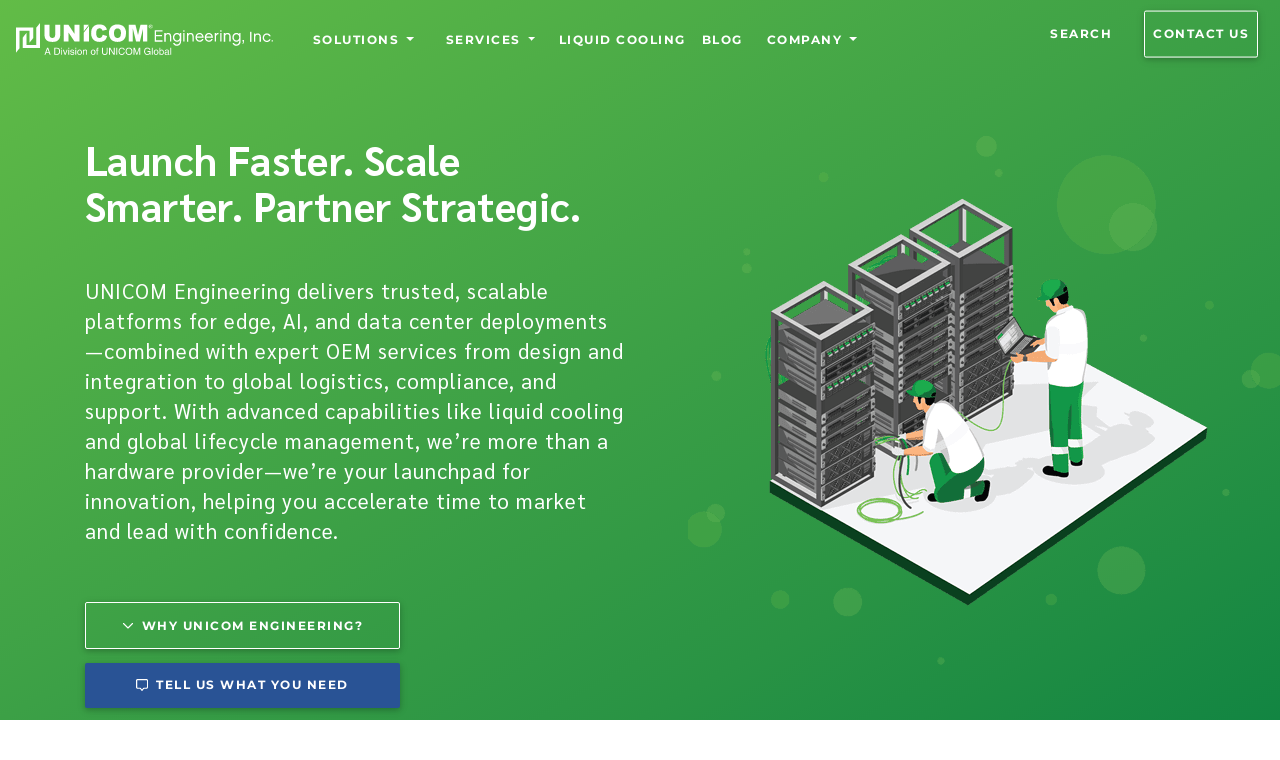

--- FILE ---
content_type: text/html; charset=UTF-8
request_url: https://api.kickfire.com/gip
body_size: 393
content:
"WUPd54e6AaiKcHEwmA%3D%3D"

--- FILE ---
content_type: application/javascript; charset=UTF-8
request_url: https://www.unicomengineering.com/d2f59b09-2a363c5b7ac0489505b2.js
body_size: 83646
content:
"use strict";(self.webpackChunkunicom_engineering_website=self.webpackChunkunicom_engineering_website||[]).push([[1427],{72803:function(e,t,n){n.d(t,{$Yr:function(){return da},$vH:function(){return Fr},A0P:function(){return oa},Amu:function(){return _.Am},Box:function(){return va},CZp:function(){return na},EqZ:function(){return dt},Fa:function(){return he},H7W:function(){return Se},Ixi:function(){return _.Ix},J4L:function(){return Ae},JII:function(){return ia},L55:function(){return ut},LQ:function(){return wr},NpP:function(){return ee},Ppk:function(){return Ve},Pxg:function(){return ka},QMw:function(){return We},R32:function(){return Lt},T2u:function(){return sa},TKd:function(){return lt},V6L:function(){return tt},XOn:function(){return zn},Ylb:function(){return Ee},Yxh:function(){return at},YzF:function(){return Jn},_IY:function(){return La},ak8:function(){return Ze},c84:function(){return ze},di6:function(){return ya},gcj:function(){return mr},haA:function(){return ua},ieC:function(){return Za},j39:function(){return $n},oJ_:function(){return Oa},u2$:function(){return Yo},uZz:function(){return Ta},uld:function(){return Qe},vlJ:function(){return ao},vml:function(){return he},yGE:function(){return qn}});n(33792);var a=n(67294),o=n(75900),r=n.n(o),i=n(97830),l=n.n(i),s=n(81423),c=n(55187),d=n(17113),p=n.n(d),u=n(73935),m=n(72803),b=n(55109),h=n(51585),f=n(44963),g=(n(57305),n(54713)),v=n(35704),y=n.n(v),k=n(45062),x=n(16415),w=n(41777),C=n(47081),E=n(93945),N=n(12349),S=n(8442),T=n.n(S),_=n(34451);function R(e,t){var n=Object.keys(e);if(Object.getOwnPropertySymbols){var a=Object.getOwnPropertySymbols(e);t&&(a=a.filter((function(t){return Object.getOwnPropertyDescriptor(e,t).enumerable}))),n.push.apply(n,a)}return n}function O(e){for(var t=1;t<arguments.length;t++){var n=null!=arguments[t]?arguments[t]:{};t%2?R(Object(n),!0).forEach((function(t){A(e,t,n[t])})):Object.getOwnPropertyDescriptors?Object.defineProperties(e,Object.getOwnPropertyDescriptors(n)):R(Object(n)).forEach((function(t){Object.defineProperty(e,t,Object.getOwnPropertyDescriptor(n,t))}))}return e}function D(e){return(D="function"==typeof Symbol&&"symbol"==typeof Symbol.iterator?function(e){return typeof e}:function(e){return e&&"function"==typeof Symbol&&e.constructor===Symbol&&e!==Symbol.prototype?"symbol":typeof e})(e)}function L(e,t){if(!(e instanceof t))throw new TypeError("Cannot call a class as a function")}function I(e,t){for(var n=0;n<t.length;n++){var a=t[n];a.enumerable=a.enumerable||!1,a.configurable=!0,"value"in a&&(a.writable=!0),Object.defineProperty(e,a.key,a)}}function P(e,t,n){return t&&I(e.prototype,t),n&&I(e,n),e}function A(e,t,n){return t in e?Object.defineProperty(e,t,{value:n,enumerable:!0,configurable:!0,writable:!0}):e[t]=n,e}function M(){return(M=Object.assign||function(e){for(var t=1;t<arguments.length;t++){var n=arguments[t];for(var a in n)Object.prototype.hasOwnProperty.call(n,a)&&(e[a]=n[a])}return e}).apply(this,arguments)}function z(e,t){if("function"!=typeof t&&null!==t)throw new TypeError("Super expression must either be null or a function");e.prototype=Object.create(t&&t.prototype,{constructor:{value:e,writable:!0,configurable:!0}}),t&&Y(e,t)}function F(e){return(F=Object.setPrototypeOf?Object.getPrototypeOf:function(e){return e.__proto__||Object.getPrototypeOf(e)})(e)}function Y(e,t){return(Y=Object.setPrototypeOf||function(e,t){return e.__proto__=t,e})(e,t)}function q(e){if(null==e)throw new TypeError("Cannot destructure undefined")}function V(e,t){if(null==e)return{};var n,a,o=function(e,t){if(null==e)return{};var n,a,o={},r=Object.keys(e);for(a=0;a<r.length;a++)n=r[a],t.indexOf(n)>=0||(o[n]=e[n]);return o}(e,t);if(Object.getOwnPropertySymbols){var r=Object.getOwnPropertySymbols(e);for(a=0;a<r.length;a++)n=r[a],t.indexOf(n)>=0||Object.prototype.propertyIsEnumerable.call(e,n)&&(o[n]=e[n])}return o}function B(e){if(void 0===e)throw new ReferenceError("this hasn't been initialised - super() hasn't been called");return e}function W(e){var t=function(){if("undefined"==typeof Reflect||!Reflect.construct)return!1;if(Reflect.construct.sham)return!1;if("function"==typeof Proxy)return!0;try{return Boolean.prototype.valueOf.call(Reflect.construct(Boolean,[],(function(){}))),!0}catch(e){return!1}}();return function(){var n,a=F(e);if(t){var o=F(this).constructor;n=Reflect.construct(a,arguments,o)}else n=a.apply(this,arguments);return function(e,t){return!t||"object"!=typeof t&&"function"!=typeof t?B(e):t}(this,n)}}function j(e,t){return function(e){if(Array.isArray(e))return e}(e)||function(e,t){var n=null==e?null:"undefined"!=typeof Symbol&&e[Symbol.iterator]||e["@@iterator"];if(null!=n){var a,o,r=[],i=!0,l=!1;try{for(n=n.call(e);!(i=(a=n.next()).done)&&(r.push(a.value),!t||r.length!==t);i=!0);}catch(e){l=!0,o=e}finally{try{i||null==n.return||n.return()}finally{if(l)throw o}}return r}}(e,t)||X(e,t)||function(){throw new TypeError("Invalid attempt to destructure non-iterable instance.\nIn order to be iterable, non-array objects must have a [Symbol.iterator]() method.")}()}function H(e){return function(e){if(Array.isArray(e))return U(e)}(e)||function(e){if("undefined"!=typeof Symbol&&null!=e[Symbol.iterator]||null!=e["@@iterator"])return Array.from(e)}(e)||X(e)||function(){throw new TypeError("Invalid attempt to spread non-iterable instance.\nIn order to be iterable, non-array objects must have a [Symbol.iterator]() method.")}()}function X(e,t){if(e){if("string"==typeof e)return U(e,t);var n=Object.prototype.toString.call(e).slice(8,-1);return"Object"===n&&e.constructor&&(n=e.constructor.name),"Map"===n||"Set"===n?Array.from(e):"Arguments"===n||/^(?:Ui|I)nt(?:8|16|32)(?:Clamped)?Array$/.test(n)?U(e,t):void 0}}function U(e,t){(null==t||t>e.length)&&(t=e.length);for(var n=0,a=new Array(t);n<t;n++)a[n]=e[n];return a}var K=function(e){var t=j((0,a.useState)(!0),2),n=t[0],o=t[1],i=e.className,l=e.tag,c=e.color,d=e.children,p=e.dismiss,u=r()("alert",c&&"alert-".concat(c),i);return p?a.createElement(s.ZP,{in:n,timeout:150,unmountOnExit:!0,onExit:function(t){return function(t){return t.classList.add("fade"),e.onClose&&e.onClose()}(t)},onExited:function(t){return e.onClosed&&e.onClosed()}},a.createElement(l,{"data-test":"alert",className:u,role:"alert"},d,a.createElement("button",{onClick:function(){o(!1)},type:"button",className:"close","data-dismiss":"alert","aria-label":"Close"},a.createElement("span",{"aria-hidden":"true"},"×")))):a.createElement(l,{"data-test":"alert",className:u,role:"alert"},d)};K.defaultProps={color:"primary",tag:"div"},K.propTypes={className:l().string,color:l().oneOf(["primary","secondary","success","danger","warning","info","light","dark"]),onClose:l().func,onClosed:l().func,tag:l().string};var G=["children","className","count","delay","duration","infinite","reveal","style","tag","type"],$=function(e){z(n,a.Component);var t=W(n);function n(){var e;L(this,n);for(var o=arguments.length,r=new Array(o),i=0;i<o;i++)r[i]=arguments[i];return A(B(e=t.call.apply(t,[this].concat(r))),"state",{isVisible:!1,revealed:!1,countIterations:0}),A(B(e),"elemRef",a.createRef()),A(B(e),"updatePredicate",(function(){var t=window.innerHeight,n=window.scrollY,a=document.documentElement.offsetHeight,o=e.state.revealed,r=e.elemRef.current;t+n-100>e.getOffset(r)&&n<e.getOffset(r)||t+n-100>e.getOffset(r)+r.clientHeight&&n<e.getOffset(r)+r.clientHeight||t+n===a&&e.getOffset(r)+100>a?e.setState({isVisible:!0,revealed:!0}):o||e.setState({isVisible:!1,revealed:!0})})),A(B(e),"handleStart",(function(){var t=e.props.onAnimationStart,n=e.state.countIterations;e.setState({countIterations:n+1}),t&&t()})),A(B(e),"handleIteration",(function(){var t=e.props.onAnimationIteration,n=e.state.countIterations;t&&(e.setState({countIterations:n+1}),t())})),A(B(e),"handleEnd",(function(){var t=e.props,n=t.onAnimationEnd,a=t.count,o=e.state.countIterations;e.setState({countIterations:o+1}),n&&a===o&&n()})),A(B(e),"getOffset",(function(e){var t=e.getBoundingClientRect(),n=document.body,a=document.documentElement,o=window.pageYOffset||a.scrollTop||n.scrollTop,r=a.clientTop||n.clientTop||0,i=t.top+o-r;return Math.round(i)})),e}return P(n,[{key:"componentDidMount",value:function(){var e=this.props.reveal;this.setState({isVisible:!e,revealed:!e}),e&&(window.addEventListener("scroll",this.updatePredicate),this.updatePredicate())}},{key:"componentWillUnmount",value:function(){this.props.reveal&&window.removeEventListener("scroll",this.updatePredicate)}},{key:"render",value:function(){var e=this.props,t=e.children,n=e.className,o=e.count,i=e.delay,l=e.duration,s=e.infinite,c=(e.reveal,e.style),d=e.tag,p=e.type,u=V(e,G),m=this.state,b=m.isVisible,h=m.revealed,f={animationDuration:l,animationDelay:i,animationIterationCount:!s&&o,visibility:b?"visible":"hidden",animationName:p},g=Object.assign(f,c),v=r()(b&&"animated",p&&p,s&&"infinite",n);return a.createElement(d,M({"data-test":"animation",className:v,onAnimationEnd:this.handleEnd,onAnimationIteration:this.handleIteration,onAnimationStart:this.handleStart,ref:this.elemRef,style:b&&h?g:{animationName:"none",visibility:"hidden"}},u),t)}}]),n}();$.propTypes={children:l().oneOfType([l().arrayOf(l().node),l().node]),className:l().string,count:l().number,delay:l().string,duration:l().oneOfType([l().string,l().number]),infinite:l().bool,onAnimationEnd:l().func,onAnimationIteration:l().func,onAnimationStart:l().func,reveal:l().bool,style:l().node,tag:l().oneOfType([l().func,l().string]),type:l().string},$.defaultProps={tag:"div",reveal:!1,duration:1,count:1};var Z=["tag","className","children","color","pill"],J=function(e){var t=e.tag,n=e.className,o=e.children,i=e.color,l=e.pill,s=V(e,Z),c=r()("badge",i,"badge-".concat(i),!!l&&"badge-pill",n);return a.createElement(t,M({"data-test":"badge"},s,{className:c}),o)};J.propTypes={children:l().node,className:l().string,color:l().string,pill:l().bool,tag:l().string},J.defaultProps={tag:"span",color:"default",pill:!1};var Q=["tag","className","children","display","justifyContent","flex","alignItems","alignContent","alignSelf","color","bgColor","m","mt","mr","mb","ml","mx","my","p","pt","pr","pb","pl","px","py"],ee=function(e){var t=e.tag,n=e.className,o=e.children,i=e.display,l=e.justifyContent,s=e.flex,c=e.alignItems,d=e.alignContent,p=e.alignSelf,u=e.color,m=e.bgColor,b=e.m,h=e.mt,f=e.mr,g=e.mb,v=e.ml,y=e.mx,k=e.my,x=e.p,w=e.pt,C=e.pr,E=e.pb,N=e.pl,S=e.px,T=e.py,_=V(e,Q),R=function(e,t){if(void 0!==e)return"".concat(t,"-").concat(e)},O=r()(i&&"d-".concat(i),l&&"justify-content-".concat(l),s&&"flex-".concat(s),c&&"align-items-".concat(c),d&&"align-content-".concat(d),p&&"align-self-".concat(p),u&&"".concat(u,"-text"),m&&"bg-".concat(m),R(b,"m"),R(h,"mt"),R(f,"mr"),R(g,"mb"),R(v,"ml"),R(y,"mx"),R(k,"my"),R(x,"p"),R(w,"pt"),R(C,"pr"),R(E,"pb"),R(N,"pl"),R(S,"px"),R(T,"py"),n),D=""!==O?O:null;return a.createElement(t,M({"data-test":"box"},_,{className:D}),o)};function te(e,t){var n={};return Object.keys(e).forEach((function(a){-1===t.indexOf(a)&&(n[a]=e[a])})),n}ee.propTypes={alignContent:l().string,alignItems:l().string,alignSelf:l().string,bgColor:l().string,children:l().node,className:l().string,color:l().string,display:l().string,flex:l().string,justifyContent:l().string,m:l().oneOfType([l().number,l().string]),mb:l().oneOfType([l().number,l().string]),ml:l().oneOfType([l().number,l().string]),mr:l().oneOfType([l().number,l().string]),mt:l().oneOfType([l().number,l().string]),mx:l().oneOfType([l().number,l().string]),my:l().oneOfType([l().number,l().string]),p:l().oneOfType([l().number,l().string]),pb:l().oneOfType([l().number,l().string]),pl:l().oneOfType([l().number,l().string]),pr:l().oneOfType([l().number,l().string]),pt:l().oneOfType([l().number,l().string]),px:l().oneOfType([l().number,l().string]),py:l().oneOfType([l().number,l().string]),tag:l().string},ee.defaultProps={tag:"div"};var ne=27,ae=32,oe=38,re=40,ie=function(e){return Object.keys(e).reduce((function(t,n){return e[n]&&(t[n]=e[n]),t}),{})},le=function(e){return e.charAt(0).toUpperCase()+e.slice(1)},se=function(){return Array((arguments.length>0&&void 0!==arguments[0]?arguments[0]:"1").length).fill(null).map((function(){return Math.random().toString(16).substr(2)})).join("")},ce={danger:"rgba(255, 53, 71)",warning:"rgba(255, 187, 51)",success:"rgba(0, 200, 81)",primary:"rgba(66, 133, 244)",info:"rgba(51, 181, 229)",secondary:"rgba(170, 102, 204)",light:"rgba(224, 224, 224)",dark:"rgba(33, 33, 33)"},de={danger:"rgba(255, 53, 71, .2)",warning:"rgba(255, 187, 51, .2)",success:"rgba(0, 200, 81, .2)",primary:"rgba(66, 133, 244, .2)",info:"rgba(51, 181, 229, .2)",secondary:"rgba(170, 102, 204, .2)",light:"rgba(224, 224, 224, 1) ",dark:"rgba(33, 33, 33, .2)"},pe=function(e){return ce[e]},ue=function(e){return de[e]},me=function(e){return p()(e||new Date)};l().bool,l().node,l().string,l().string,l().bool,l().bool;var be=["border","brand","className","fab","duotone","fal","fad","far","solid","fixed","fas","flip","icon","inverse","light","list","pull","pulse","regular","rotate","size","spin","stack"],he=function(e){var t=e.border,n=e.brand,o=e.className,i=e.fab,l=e.duotone,s=e.fal,c=e.fad,d=e.far,p=e.solid,u=e.fixed,m=e.fas,b=e.flip,h=e.icon,f=e.inverse,g=e.light,v=e.list,y=e.pull,k=e.pulse,x=e.regular,w=e.rotate,C=e.size,E=e.spin,N=e.stack,S=V(e,be),T=r()(x||d?"far":p||m?"fas":g||s?"fal":l||c?"fad":n||i?"fab":"fa",!!v&&"fa-li",!!h&&"fa-".concat(h),!!C&&"fa-".concat(C),!!u&&"fa-fw",!!y&&"fa-pull-".concat(y),!!t&&"fa-border",!!E&&"fa-spin",!!k&&"fa-pulse",!!w&&"fa-rotate-".concat(w),!!b&&"fa-flip-".concat(b),!!f&&"fa-inverse",!!N&&"fa-".concat(N),o);return a.createElement("i",M({"data-test":"fa"},S,{className:T}))};function fe(e,t){void 0===t&&(t={});var n=t.insertAt;if(e&&"undefined"!=typeof document){var a=document.head||document.getElementsByTagName("head")[0],o=document.createElement("style");o.type="text/css","top"===n&&a.firstChild?a.insertBefore(o,a.firstChild):a.appendChild(o),o.styleSheet?o.styleSheet.cssText=e:o.appendChild(document.createTextNode(e))}}he.propTypes={icon:l().string.isRequired,border:l().bool,brand:l().bool,className:l().string,fab:l().bool,fal:l().bool,far:l().bool,fixed:l().bool,flip:l().string,inverse:l().bool,light:l().bool,list:l().bool,pull:l().string,pulse:l().bool,regular:l().bool,rotate:l().string,size:l().string,spin:l().bool,stack:l().string},he.defaultProps={border:!1,brand:!1,className:"",fab:!1,fal:!1,far:!1,fixed:!1,flip:"",inverse:!1,light:!1,list:!1,pull:"",pulse:!1,regular:!1,rotate:"",size:"",spin:!1,stack:""},fe(".bc-icons.breadcrumb-item::before,\n.bc-icons.breadcrumb-item::after {\n  content: none;\n}\n\n.bc-icons.breadcrumb-item + .active.breadcrumb-item::before,\n.bc-icons.breadcrumb-item + .active.breadcrumb-item::after{\n  content: none;\n}\n\n.bc-icons.breadcrumb-item.active {\n  color: #eeeeee;\n}\n");var ge=["active","appendIcon","children","className","bold","icon","iconBrand","iconClassName","iconLight","iconRegular","iconSize"],ve=function(e){var t=e.active,n=e.appendIcon,o=e.children,i=e.className,l=e.bold,s=e.icon,c=e.iconBrand,d=e.iconClassName,p=e.iconLight,u=e.iconRegular,m=e.iconSize,b=V(e,ge),h=r()(!!t&&"active",s&&"bc-icons","breadcrumb-item",i),f=r()(n?"mx-2":"mr-2",d);return a.createElement("li",M({"data-test":"breadcrumb-item"},b,{className:h}),a.createElement((function(e){var t=e.children;return l?a.createElement("strong",null,t):t}),null,a.createElement((function(){return s?a.createElement(a.Fragment,null,n&&o,a.createElement(he,{brand:c,className:f,icon:s,light:p,regular:u,size:m}),!n&&o):o}),null)))};ve.propTypes={active:l().bool,appendIcon:l().bool,bold:l().bool,children:l().node,className:l().string,icon:l().string,iconBrand:l().bool,iconClassName:l().string,iconLight:l().bool,iconRegular:l().bool,iconSize:l().string},ve.defaultProps={active:!1,appendIcon:!1,className:"",bold:!1,icon:"",iconBrand:!1,iconClassName:"",iconLight:!1,iconRegular:!1,iconSize:""},fe(".btn-group-vertical>.btn,\n.btn-group-vertical>.btn+.btn-group,\n.btn-group-vertical>.btn-group+.btn,\n.btn-group-vertical>.btn-group+.btn-group {\n  margin-left: 0px;\n}\n\n.btn-group-lg>.btn {\n  font-size: 0.9rem;\n  padding: 1rem 2.4rem;\n}\n\n.btn-group-sm>.btn {\n  font-size: 0.6rem;\n  padding: 0.5rem 1.6rem;\n}\n\n.btn-floating.btn.btn-sm,\n.btn-floating.btn.btn-lg {\n  padding: 0;\n}\n");var ye=["className","size","vertical","children"],ke=function(e){var t=e.className,n=e.size,o=e.vertical,i=e.children,l=V(e,ye),s=r()(t,!!n&&"btn-group-".concat(n),o?"btn-group-vertical":"btn-group");return a.createElement("div",M({"data-test":"button-group"},l,{className:s}),i)};ke.propTypes={"aria-label":l().string,children:l().node,className:l().string,role:l().string,size:l().string,vertical:l().bool},ke.defaultProps={role:"group"};var xe=["className","children"],we=function(e){var t=e.className,n=e.children,o=V(e,xe),i=r()(t,"btn-toolbar");return a.createElement("div",M({"data-test":"button-toolbar"},o,{className:i}),n)};we.propTypes={"aria-label":l().string,children:l().node,className:l().string,role:l().string},we.defaultProps={role:"toolbar"};var Ce=["className","tag","cascade","wide","narrow","reverse","testimonial","ecommerce","collection","pricing","personal","news","color","text","border"],Ee=function(e){var t,n=e.className,o=e.tag,i=e.cascade,l=e.wide,s=e.narrow,c=e.reverse,d=e.testimonial,p=e.ecommerce,u=e.collection,m=e.pricing,b=e.personal,h=e.news,f=e.color,g=e.text,v=e.border,y=V(e,Ce),k=r()((A(t={"card-cascade":i,"card-cascade wider":l,"card-cascade narrower":s,"card-cascade wider reverse":c,"testimonial-card":d,"card-ecommerce":p,"collection-card":u,"pricing-card":m,"card-personal":b,"news-card":h},"".concat(g,"-text"),g),A(t,"border-".concat(v),v),t),"card",f,n);return a.createElement(o,M({"data-test":"card"},y,{className:k}))};Ee.propTypes={border:l().string,cascade:l().bool,className:l().string,collection:l().bool,color:l().string,ecommerce:l().bool,narrow:l().bool,news:l().bool,personal:l().bool,pricing:l().bool,reverse:l().bool,tag:l().string,testimonial:l().bool,text:l().string,wide:l().bool},Ee.defaultProps={tag:"div"};var Ne=["className","tag","cascade"],Se=function(e){var t=e.className,n=e.tag,o=e.cascade,i=V(e,Ne),l=r()("card-body",o&&"card-body-cascade",t);return a.createElement(n,M({"data-test":"card-body"},i,{className:l}))};Se.propTypes={cascade:l().bool,className:l().string,tag:l().oneOfType([l().func,l().string])},Se.defaultProps={tag:"div"};var Te=["className","tag","color","children","text","border","transparent","small","muted"],_e=function(e){var t,n=e.className,o=e.tag,i=e.color,l=e.children,s=e.text,c=e.border,d=e.transparent,p=e.small,u=e.muted,m=V(e,Te),b=r()((A(t={"white-text":i&&!s},"border-".concat(c),c),A(t,"bg-transparent",d),A(t,"text-muted",u),A(t,"".concat(s,"-text"),s),t),"card-footer",i,n);return a.createElement(o,M({"data-test":"card-footer"},m,{className:b}),p?a.createElement("small",null," ",l," "):l)};_e.propTypes={border:l().string,className:l().string,color:l().string,muted:l().bool,small:l().bool,tag:l().oneOfType([l().func,l().string]),text:l().string,transparent:l().bool},_e.defaultProps={tag:"div"};var Re=["className","tag","deck","column"],Oe=function(e){var t=e.className,n=e.tag,o=e.deck,i=e.column,l=V(e,Re),s=r()(o?"card-deck":i?"card-columns":"card-group",t);return a.createElement(n,M({"data-test":"card-group"},l,{className:s}))};Oe.propTypes={className:l().string,column:l().bool,deck:l().bool,tag:l().oneOfType([l().func,l().string])},Oe.defaultProps={tag:"div"};var De=["border","className","color","tag","text","transparent"],Le=function(e){var t,n=e.border,o=e.className,i=e.color,l=e.tag,s=e.text,c=e.transparent,d=V(e,De),p=r()((A(t={"white-text":i&&!s},"border-".concat(n),n),A(t,"bg-transparent",c),A(t,"".concat(s,"-text"),s),t),"card-header",o,i);return a.createElement(l,M({"data-test":"card-header"},d,{className:p}))};Le.propTypes={border:l().string,className:l().string,color:l().string,tag:l().oneOfType([l().func,l().string]),text:l().string,transparent:l().bool},Le.defaultProps={tag:"div"},fe(".Ripple {\n  position: absolute;\n  background: rgba(255, 255, 255, 0.3);\n  border-radius: 50%;\n  opacity: 1;\n  transform: scale(0);\n}\n\n.Ripple-outline {\n  background: rgba(0, 0, 0, 0.2);\n}\n\n.Ripple.is-reppling {\n  animation: ripple 0.5s linear;\n}\n\n.Ripple-parent {\n  position: relative;\n  overflow: hidden;\n  cursor: pointer;\n}\n\n@keyframes ripple {\n  100% {\n    opacity: 0;\n    transform: scale(3);\n  }\n}\n");var Ie=function(e){z(n,a.Component);var t=W(n);function n(){var e;L(this,n);for(var o=arguments.length,r=new Array(o),i=0;i<o;i++)r[i]=arguments[i];return A(B(e=t.call.apply(t,[this].concat(r))),"state",{animate:!1,width:0,height:0,top:0,left:0,cursorPos:e.props.cursorPos}),A(B(e),"wavesRef",a.createRef()),e}return P(n,[{key:"componentDidUpdate",value:function(e,t){var n=this,a=this.props.cursorPos;t.cursorPos.time!==a.time&&(t.animate?this.setState({animate:!1,cursorPos:a},(function(){n.replying()})):this.replying())}},{key:"replying",value:function(){var e=this.wavesRef.current.parentNode,t=e.getBoundingClientRect(),n=e.offsetWidth,a=e.offsetHeight,o=Math.max(a,n),r=o/2,i=this.state.cursorPos;this.setState({animate:!0,width:o,height:o,top:i.top-t.top-r,left:i.left-t.left-r})}},{key:"render",value:function(){var e=this.props,t=e.outline,n=e.flat,o=e.dark,r=this.state,i=r.animate,l=r.top,s=r.left,c=r.width,d=r.height;return a.createElement("div",{"data-test":"waves",className:"Ripple ".concat(t||n||o?"Ripple-outline ":"").concat(i?"is-reppling":""),style:{top:"".concat(l,"px"),left:"".concat(s,"px"),width:"".concat(c,"px"),height:"".concat(d,"px")},ref:this.wavesRef})}}]),n}();Ie.propTypes={animate:l().bool,children:l().node,cursorPos:l().object,dark:l().bool,flat:l().bool,outline:l().bool};var Pe=["children","className","overlay","pattern","tag"],Ae=function(e){var t=e.children,n=e.className,o=e.overlay,i=e.pattern,l=e.tag,s=V(e,Pe),c=r()("mask",i&&"pattern-".concat(i),o&&"rgba-".concat(o),n);return a.createElement(l,M({"data-test":"mask"},s,{className:c}),t)};Ae.propTypes={children:l().node,className:l().string,overlay:l().string,pattern:l().oneOfType([l().string,l().number]),tag:l().string},Ae.defaultProps={className:"",overlay:"",pattern:"",tag:"div"};var Me=["cascade","children","className","fixed","hover","rounded","src","tag","waves","zoom"],ze=function(e){var t=j((0,a.useState)({}),2),n=t[0],o=t[1],i=function(e){var t={top:e.clientY,left:e.clientX,time:Date.now()};o(t)},l=e.cascade,s=e.children,c=e.className,d=e.fixed,p=e.hover,u=e.rounded,m=e.src,b=e.tag,h=e.waves,f=e.zoom,g=V(e,Me),v=r()("view",l&&"view-cascade",c,p&&"overlay",u&&"rounded",!!h&&"Ripple-parent",f&&"zoom"),y=m?{backgroundAttachment:d?"fixed":null,backgroundImage:'url("'.concat(m,'")'),backgroundPosition:"center center",backgroundRepeat:"no-repeat",backgroundSize:"cover",height:"100vh"}:{};return a.createElement(b,M({},g,{className:v,"data-test":"view",onMouseDown:i,onTouchStart:i,style:y}),s,h&&a.createElement(Ie,{cursorPos:n}))};ze.defaultProps={cascade:!1,className:"",hover:!1,rounded:!1,src:"",tag:"div",waves:!1,zoom:!1},ze.propTypes={cascade:l().bool,children:l().node,className:l().string,fixed:l().bool,hover:l().bool,rounded:l().bool,src:l().string,tag:l().string,waves:l().bool,zoom:l().bool};var Fe=["cascade","className","hover","overlay","src","tag","top","waves","zoom"],Ye=function(e){var t=j((0,a.useState)({}),2),n=t[0],o=t[1],i=e.cascade,l=e.className,s=e.hover,c=e.overlay,d=e.src,p=e.tag,u=e.top,m=e.waves,b=e.zoom,h=V(e,Fe),f=r()(u&&"card-img-top",l),g=p,v=a.createElement(g,M({"data-test":"card-image",src:d},h,{className:f}));return d?a.createElement(ze,{zoom:b,hover:s,cascade:i},a.createElement("div",{className:"Ripple-parent",onMouseDown:function(e){var t={top:e.clientY,left:e.clientX,time:Date.now()};o(t)},style:{touchAction:"unset"}},v,a.createElement(Ae,{overlay:c}),m&&a.createElement(Ie,{cursorPos:n}))):a.createElement("div",null,v)};Ye.propTypes={cascade:l().bool,children:l().node,className:l().string,hover:l().bool,overlay:l().string,src:l().string,tag:l().oneOfType([l().func,l().string]),top:l().bool,waves:l().bool,zoom:l().bool},Ye.defaultProps={tag:"img",overlay:"white-slight",waves:!0,hover:!1,cascade:!1,zoom:!1};var qe=["children","className","muted","small","tag"],Ve=function(e){var t=e.children,n=e.className,o=e.muted,i=e.small,l=e.tag,s=V(e,qe),c=r()("card-text",o&&"text-muted",n),d=i?a.createElement("small",null,t):t;return a.createElement(l,M({"data-test":"card-text"},s,{className:c}),d)};Ve.propTypes={className:l().string,muted:l().bool,small:l().bool,tag:l().oneOfType([l().func,l().string])},Ve.defaultProps={tag:"p"};var Be=["className","sub","tag"],We=function(e){var t=e.className,n=e.sub,o=e.tag,i=V(e,Be),l=r()(n?"card-subtitle":"card-title",t);return a.createElement(o,M({"data-test":"card-title"},i,{className:l}))};We.propTypes={className:l().string,sub:l().bool,tag:l().oneOfType([l().func,l().string])},We.defaultProps={tag:"h4",sub:!1};l().string.isRequired,l().node,l().string;var je=a.createContext({activeItemId:null}),He=function(e){var t,n=e.className,o=e.direction,i=e.iconLeft,l=e.iconRight,s=e.multiItem,c=e.onClick,d=e.tag,p=e.testimonial;"prev"===o?t="Previous":"next"===o&&(t="Next");var u=r()("carousel-control-".concat(o),n),m=r()("carousel-control-".concat(o,"-icon"));if(p){var b="prev"===o?"left":"right";u=r()("carousel-control-".concat(o),b,"carousel-control",n),m=r()("icon-".concat(o))}return s&&(u=r()("btn-floating")),a.createElement(je.Consumer,null,(function(e){return q(e),a.createElement(d,{"data-test":"carousel-control",className:u,"data-slide":o,onClick:c},i?a.createElement(he,{icon:"chevron-left"}):l?a.createElement(he,{icon:"chevron-right"}):a.createElement("div",null,a.createElement("span",{className:m,"aria-hidden":"true"}),a.createElement("span",{className:"sr-only"},t)))}))};He.propTypes={className:l().string,direction:l().string,iconLeft:l().bool,iconRight:l().bool,multiItem:l().bool,onClick:l().any,tag:l().oneOfType([l().func,l().string]),testimonial:l().bool},He.defaultProps={tag:"a"};var Xe=["active","alt","children","className","img"],Ue=function(e){var t=e.active,n=e.alt,o=e.children,i=e.className,l=e.img,s=V(e,Xe),c=r()(t&&"active",i);return a.createElement(je.Consumer,null,(function(e){return q(e),a.createElement("li",M({"data-test":"carousel-indicator"},s,{className:c}),l&&a.createElement("img",{src:l,alt:n,className:"img-fluid"}),o)}))};Ue.propTypes={active:l().bool.isRequired,alt:l().string,children:l().node,className:l().string,img:l().string},Ue.defaultProps={alt:"Carousel thumbnail",className:"",img:""};var Ke=["children","className"],Ge=function(e){var t=e.children,n=e.className,o=V(e,Ke),i=r()("carousel-indicators",n);return a.createElement(je.Consumer,null,(function(e){return q(e),a.createElement("ol",M({"data-test":"carousel-indicators"},o,{className:i}),t)}))};Ge.propTypes={children:l().node,className:l().string},Ge.defaultProps={className:""},fe(".carousel-inner {\n  position: relative;\n  overflow: hidden;\n  width: 100%;\n  height: 100%;\n}\n\n.carousel-fade .carousel-item {\n  position: absolute;\n  left: 0;\n  top: 0;\n  width: 100%;\n  height: 100%;\n  display: block !important;\n  opacity: 0;\n  z-index: 0;\n  transition: transform 0ms ease-in-out, opacity 0.8s ease-out;\n}\n\n.carousel-fade .carousel-item.active {\n  position: relative;\n  z-index: 1;\n  opacity: 1;\n}\n\n.carousel-multi-item .carousel-item {\n  display: inline-block !important;\n}\n\n.carousel .carousel-slide-item {\n  transition: left 0.5s;\n}\n\n.carousel-control-prev, .carousel-control-next, .carousel-item-prev, .carousel-item-next {\n  z-index: 2;\n}\n");var $e=["activeItem","children","className","interval","mobileGesture","multiItem","onHoverStop","showControls","showIndicators","slide","tag","testimonial","thumbnails"],Ze=function(e){z(n,a.Component);var t=W(n);function n(){var e;L(this,n);for(var o=arguments.length,r=new Array(o),i=0;i<o;i++)r[i]=arguments[i];return A(B(e=t.call.apply(t,[this].concat(r))),"state",{activeItem:e.props.activeItem,initialLength:e.props.length,srcArray:[],swipeAvailable:!0,initialX:null,initialY:null}),A(B(e),"carouselRef",a.createRef()),A(B(e),"clearCycleIntervalHandler",(function(){return clearInterval(e.cycleInterval)})),A(B(e),"swipeAvailableHandler",(function(){return e.setState({swipeAvailable:!0})})),A(B(e),"restartInterval",(function(){var t=e.props.interval;!1!==t&&(e.clearCycleIntervalHandler(),e.cycleInterval=setInterval(e.next,t))})),A(B(e),"next",(function(){var t=e.state,n=t.activeItem+1,a=n>t.initialLength?1:n;e.goToIndex(a)})),A(B(e),"prev",(function(){var t=e.state,n=t.activeItem,a=t.initialLength,o=n-1,r=o<1?a:o;e.goToIndex(r)})),A(B(e),"goToIndex",(function(t){e.setState(O(O({},e.state),{},{activeItem:t})),e.restartInterval()})),A(B(e),"startTouch",(function(t){!1!==e.props.mobileGesture&&e.setState({initialX:t.touches[0].clientX,initialY:t.touches[0].clientY})})),A(B(e),"moveTouch",(function(t){e.setState({swipeAvailable:!1});var n=e.state,a=n.initialX,o=n.initialY;if(null!==a&&null!==o){var r=a-t.touches[0].clientX,i=o-t.touches[0].clientY;Math.abs(r)>Math.abs(i)&&(r>0?e.next():e.prev()),e.setState({initialX:null,initialY:null})}})),e}return P(n,[{key:"componentDidMount",value:function(){var e=this.props,t=e.interval,n=e.thumbnails,a=e.length;if(!1!==t){if(this.cycleInterval=setInterval(this.next,t),n){var o=this.carouselRef.current.querySelectorAll(".carousel-item img"),r=Array.prototype.map.call(o,(function(e){return e.src}));this.setState(O(O({},this.state),{},{srcArray:r}))}this.setState({initialLength:a})}}},{key:"componentDidUpdate",value:function(e,t){var n=this.props.length,a=this.state.activeItem,o=n;t.initialLength!==n&&this.setState({initialLength:o}),t.activeItem!==a&&this.setState({activeItem:a})}},{key:"componentWillUnmount",value:function(){!1!==this.props.interval&&this.clearCycleIntervalHandler()}},{key:"render",value:function(){for(var e=this,t=this.props,n=(t.activeItem,t.children),o=t.className,i=(t.interval,t.mobileGesture,t.multiItem),l=t.onHoverStop,s=t.showControls,c=t.showIndicators,d=t.slide,p=t.tag,u=t.testimonial,m=t.thumbnails,b=V(t,$e),h=this.state,f=h.initialLength,g=h.srcArray,v=h.swipeAvailable,y=h.activeItem,k=r()("carousel",i?"carousel-multi-item":"carousel-fade",m?"carousel-thumbnails":"",u?"testimonial-carousel":"",o),x=[],w=function(t){var n=e.state.activeItem;x.push(a.createElement(Ue,{img:m?g[t-1]:null,key:t,active:n===t,onClick:function(){return e.goToIndex(t)}}))},C=1;C<=f;C++)w(C);var E=!!i,N=!!u;return a.createElement(je.Provider,{value:{activeItem:y,slide:d,length:f}},a.createElement(p,M({"data-test":"carousel",ref:this.carouselRef},b,{className:k,"aria-label":"carousel",onTouchStart:this.startTouch,onTouchMove:v?this.moveTouch:null,onTouchEnd:this.swipeAvailableHandler,onMouseEnter:l?this.clearCycleIntervalHandler:null,onMouseLeave:l?this.restartInterval:null}),s&&i&&a.createElement("div",{className:"controls-top"},a.createElement(He,{testimonial:N,multiItem:E,iconLeft:!0,className:"btn-floating",direction:"prev",role:"button",onClick:this.prev}),a.createElement(He,{testimonial:N,multiItem:E,iconRight:!0,className:"btn-floating",direction:"next",role:"button",onClick:this.next})),n,s&&!i&&a.createElement(a.Fragment,null,a.createElement(He,{testimonial:N,multiItem:E,direction:"prev",role:"button",onClick:this.prev}),a.createElement(He,{testimonial:N,multiItem:E,direction:"next",role:"button",onClick:this.next})),c&&a.createElement(Ge,null,x)))}}]),n}();Ze.propTypes={activeItem:l().number,children:l().node,className:l().string,interval:l().oneOfType([l().number,l().bool]),length:l().number,mobileGesture:l().bool,multiItem:l().bool,onHoverStop:l().bool,showControls:l().bool,showIndicators:l().bool,slide:l().bool,tag:l().oneOfType([l().func,l().string]),testimonial:l().bool,thumbnails:l().bool},Ze.defaultProps={interval:6e3,mobileGesture:!0,onHoverStop:!0,showControls:!0,showIndicators:!0,tag:"div"};var Je=["children","className","tag"],Qe=function(e){var t=e.children,n=e.className,o=e.tag,i=V(e,Je),l=r()("carousel-caption",n);return a.createElement(je.Consumer,null,(function(e){return q(e),a.createElement(o,M({"data-test":"carousel-caption"},i,{className:l}),t)}))};Qe.propTypes={active:l().string,children:l().node,className:l().string,tag:l().oneOfType([l().func,l().string])},Qe.defaultProps={tag:"div"};var et=["active","children","childrenCount","className","tag"],tt=function(e){var t=e.active,n=e.children,o=(e.childrenCount,e.className),i=e.tag,l=V(e,et),s=r()("carousel-inner",t?"active":"",o);return a.createElement(je.Consumer,null,(function(e){return q(e),a.createElement(i,M({"data-test":"carousel-inner"},l,{className:s}),n)}))};tt.propTypes={active:l().bool,children:l().node,childrenCount:l().number,className:l().string,tag:l().oneOfType([l().func,l().string])},tt.defaultProps={tag:"div"};var nt=["active","children","className","itemId","tag"],at=function(e){z(n,a.Component);var t=W(n);function n(){var e;L(this,n);for(var a=arguments.length,o=new Array(a),r=0;r<a;r++)o[r]=arguments[r];return A(B(e=t.call.apply(t,[this].concat(o))),"moveForward",(function(){e.style={position:"absolute",left:"100%"}})),A(B(e),"moveBackwards",(function(){e.style={position:"absolute",left:"-100%"}})),A(B(e),"makeVisible",(function(){e.style={left:"0"}})),e}return P(n,[{key:"render",value:function(){var e=this,t=this.props,n=(t.active,t.children),o=t.className,i=t.itemId,l=t.tag,s=V(t,nt);return i=parseInt(i,10),a.createElement(je.Consumer,null,(function(t){var c=t.activeItem,d=t.slide,p=r()("carousel-item",{"active carousel-slide-item":d,active:!d&&i===c},o),u=c-i;return d?u<0?e.moveForward():u>0?e.moveBackwards():e.makeVisible():e.makeVisible(),a.createElement(l,M({"data-test":"carousel-item"},s,{className:p,style:e.style}),n)}))}}]),n}();at.propTypes={active:l().bool,children:l().node,className:l().string,itemId:l().any,tag:l().oneOfType([l().func,l().string])},at.defaultProps={tag:"div"};var ot=["onClick","className","ariaLabel"],rt=function(e){var t=e.onClick,n=e.className,o=e.ariaLabel,r=V(e,ot),i=n?["close"].concat(H(n.split(" "))):["close"];return a.createElement("button",M({"data-test":"close-button",type:"button"},r,{className:i.join(" "),onClick:function(e){t&&t(e)},"aria-label":o}),a.createElement("span",{"aria-hidden":"true"},"×"))};rt.defaultProps={ariaLabel:"Close"},rt.propTypes={ariaLabel:l().string,className:l().string,onClick:l().func};var it=["xs","sm","md","lg","xl","top","bottom","middle","size","className","tag"],lt=function(e){var t=e.xs,n=e.sm,o=e.md,i=e.lg,l=e.xl,s=e.top,c=e.bottom,d=e.middle,p=e.size,u=e.className,m=e.tag,b=V(e,it),h=r()(p&&"col-".concat(p),t&&"col-xs-".concat(t),n&&"col-sm-".concat(n),o&&"col-md-".concat(o),i&&"col-lg-".concat(i),l&&"col-xl-".concat(l),p||t||n||o||i||l?"":"col",s&&"align-self-start",d&&"align-self-center",c&&"align-self-end",u);return a.createElement(m,M({"data-test":"col"},b,{className:h}))};lt.propTypes={bottom:l().bool,className:l().string,lg:l().string,md:l().string,middle:l().bool,size:l().string,sm:l().string,tag:l().oneOfType([l().func,l().string]),top:l().bool,xl:l().string,xs:l().string},lt.defaultProps={tag:"div",xs:null,sm:null,md:null,lg:null,xl:null};var st=["navbar","children","className","isOpen","delay","tag","onOpened","onClosed"],ct={show:350,hide:350},dt=function(e){z(n,a.Component);var t=W(n);function n(){var e;L(this,n);for(var a=arguments.length,o=new Array(a),r=0;r<a;r++)o[r]=arguments[r];return A(B(e=t.call.apply(t,[this].concat(o))),"state",{id:e.props.id,collapse:"HIDDEN",height:null}),A(B(e),"element",null),A(B(e),"setTransitionTag",(function(t,n,a){e.transitionTag=setTimeout((function(){e.setState({collapse:t,height:null},n())}),e.getDelay(a))})),A(B(e),"openCollapse",(function(){var t=e.props.onOpened;e.setState({collapse:"SHOW"},(function(){e.setState({height:e.getHeight()}),e.setTransitionTag("SHOWN",t,"show")}))})),A(B(e),"closeCollapse",(function(){var t=e.props.onClosed;e.setState({height:e.getHeight()},(function(){e.setState({collapse:"HIDE",height:e.getHeight()},(function(){e.setState({height:0})}))})),e.setTransitionTag("HIDDEN",t,"hide")})),e}return P(n,[{key:"componentDidMount",value:function(){var e=this.props.isOpen,t=this.state,n=t.collapse;e!==t.id&&!0!==e||"HIDDEN"!==n||this.openCollapse()}},{key:"componentDidUpdate",value:function(e,t){var n=this.props.isOpen,a=this.state.collapse,o="boolean"!=typeof n?n===t.id:n;o&&"HIDDEN"===a?this.openCollapse():o||"SHOWN"!==t.collapse||this.closeCollapse()}},{key:"componentWillUnmount",value:function(){clearTimeout(this.transitionTag)}},{key:"getDelay",value:function(e){var t=this.props.delay;return"object"===D(t)?isNaN(t[e])?ct[e]:t[e]:t}},{key:"getHeight",value:function(){return this.element.scrollHeight}},{key:"render",value:function(){var e,t=this,n=this.props,o=n.navbar,i=n.children,l=n.className,s=(n.isOpen,n.delay,n.tag),c=(n.onOpened,n.onClosed,V(n,st)),d=this.state,p=d.collapse,u=d.height;switch(p){case"SHOW":case"HIDE":e="collapsing";break;case"SHOWN":e="collapse show";break;default:e="collapse"}var m=r()(e,!!o&&"navbar-collapse",l),b=null===u?null:{height:u};return a.createElement(s,M({"data-test":"collapse"},c,{style:O(O({},c.style),b),className:m,ref:function(e){t.element=e}}),i)}}]),n}();dt.propTypes={children:l().node,className:l().node,delay:l().oneOfType([l().number,l().shape({hide:l().number,show:l().number})]),id:l().string,isOpen:l().oneOfType([l().string,l().bool]),navbar:l().bool,onClosed:l().func,onOpened:l().func,tag:l().string},dt.defaultProps={isOpen:"",delay:ct,onOpened:function(){},onClosed:function(){},tag:"div"};var pt=["className","fluid","size","tag"],ut=function(e){var t=e.className,n=e.fluid,o=e.size,i=e.tag,l=V(e,pt),s=r()(n?"container-fluid":o?"container-".concat(o):"container",t);return a.createElement(i,M({"data-test":"container"},l,{className:s}))};ut.propTypes={className:l().string,fluid:l().bool,size:l().oneOf(["sm","md","lg","xl"]),tag:l().oneOfType([l().func,l().string])},ut.defaultProps={tag:"div",fluid:!1};var mt=function(e){var t=e.color,n=e.columns,o=e.handleSort,i=e.scrollX,l=e.scrollY,s=e.sortable,c=e.sorted,d=e.textWhite,p=r()(t&&("dark"!==t&&"light"!==t?t:"thead-".concat(t)),d&&"text-white");return a.createElement(a.Fragment,null,(l||i)&&a.createElement("colgroup",null,n.map((function(e){return a.createElement("col",{key:e.field,style:{width:"".concat(e.width,"px")||0,minWidth:"".concat(e.width,"px")||0}})}))),a.createElement("thead",{"data-test":"datatable-head",className:p||void 0},a.createElement("tr",null,n.map((function(e,t){return a.createElement("th",M({onClick:function(){return s&&o(e.field,e.sort)},key:e.field+t,className:r()(e.hasOwnProperty("minimal")?"th-".concat(e.minimal):null,s&&"disabled"!==e.sort&&(c&&e.sort?"sorting_".concat("asc"===e.sort?"desc":"asc"):"sorting"))},e.attributes),e.label)})))))};mt.propTypes={sorted:l().bool.isRequired,color:l().string,columns:l().arrayOf(l().object),handleSort:l().func,scrollX:l().bool,scrollY:l().bool,sortable:l().bool,textWhite:l().bool},mt.defaultProps={scrollX:!1,scrollY:!1,sortable:!0,textWhite:!1},fe(".table-wrapper-scroll-y {\n  display: block;\n  max-height: 200px;\n  overflow-y: auto;\n  -ms-overflow-style: -ms-autohiding-scrollbar;\n}\n");var bt=["autoWidth","bordered","borderless","btn","children","className","dark","fixed","hover","maxHeight","responsive","responsiveLg","responsiveMd","responsiveSm","responsiveXl","scrollY","small","striped","theadColor","wrapperClassName"],ht=function(e){var t=e.autoWidth,n=e.bordered,o=e.borderless,i=e.btn,l=e.children,s=e.className,c=e.dark,d=e.fixed,p=e.hover,u=e.maxHeight,m=e.responsive,b=e.responsiveLg,h=e.responsiveMd,f=e.responsiveSm,g=e.responsiveXl,v=e.scrollY,y=e.small,k=e.striped,x=(e.theadColor,e.wrapperClassName),w=V(e,bt),C=r()("table",{"w-auto":t,"table-bordered":n,"table-borderless":o,"btn-table":i,"table-fixed":d,"table-hover":p,"table-sm":y,"table-striped":k},s),E=r()({"table-dark":c,"table-responsive":m,"table-responsive-sm":f,"table-responsive-md":h,"table-responsive-lg":b,"table-responsive-xl":g,"table-wrapper-scroll-y":v},x),N={maxHeight:u};return a.createElement("div",{"data-test":"table",className:E,style:N},a.createElement("table",M({},w,{className:C}),l))};ht.propTypes={autoWidth:l().bool,bordered:l().bool,borderless:l().bool,btn:l().bool,children:l().node,className:l().string,dark:l().bool,fixed:l().bool,hover:l().bool,maxHeight:l().string,responsive:l().bool,responsiveLg:l().bool,responsiveMd:l().bool,responsiveSm:l().bool,responsiveXl:l().bool,scrollY:l().bool,small:l().bool,striped:l().bool,theadColor:l().string,wrapperClassName:l().string};var ft=["children","color","columns","rows","textWhite"],gt=function(e){var t=e.children,n=e.color,o=e.columns,i=e.rows,l=e.textWhite,s=V(e,ft),c=r()(n,{"text-white":l}),d=function(e,t,n,o){return"clickEvent"===e?null:"colspan"!==e?o.message?0===t&&a.createElement("td",{key:t,colSpan:o.colspan},o.message):"colspan"!==n[t+1]&&null!==o[e]&&a.createElement("td",{key:t},o[e])||a.createElement("td",{key:t}):a.createElement("td",{key:t,colSpan:o.colspan},o[n[t-1]])};return a.createElement("tbody",M({"data-test":"table-body"},s,{className:c||void 0}),i&&i.map((function(e,t){return a.createElement("tr",{className:e.rowClassNames?e.rowClassNames:void 0,onClick:e.hasOwnProperty("clickEvent")?function(){e.clickEvent(e)}:void 0,key:t},o?o.map((function(t,n,a){var o=t.field;return d(o,n,a,e)})):Object.keys(e).map((function(t,n,a){return d(t,n,a,e)})))})),t)};gt.propTypes={children:l().node,color:l().string,rows:l().arrayOf(l().object),textWhite:l().bool},gt.defaultProps={textWhite:!1};var vt=["children","color","columns","textWhite"],yt=function(e){var t,n=e.children,o=e.color,i=e.columns,l=e.textWhite,s=V(e,vt),c="dark"===o||"light"===o,d=r()((A(t={"text-white":l},"thead-".concat(o),o&&c),A(t,"".concat(o),o&&!c),t));return a.createElement("thead",M({"data-test":"table-foot"},s,{className:d||void 0}),i&&a.createElement("tr",null,i.map((function(e){return a.createElement("th",{key:e.field,className:e.hasOwnProperty("minimal")?"th-".concat(e.minimal):void 0},e.label)}))),n)};yt.propTypes={children:l().node,color:l().string,columns:l().arrayOf(l().object),textWhite:l().bool},yt.defaultProps={textWhite:!1};var kt=["autoWidth","bordered","borderless","btn","children","columns","dark","fixed","handleSort","hover","noBottomColumns","noRecordsFoundLabel","responsive","responsiveLg","responsiveMd","responsiveSm","responsiveXl","rows","small","sortable","sorted","striped","tbodyColor","tbodyTextWhite","theadColor","theadTextWhite"],xt=function(e){var t=e.autoWidth,n=e.bordered,o=e.borderless,r=e.btn,i=e.children,l=e.columns,s=e.dark,c=e.fixed,d=e.handleSort,p=e.hover,u=e.noBottomColumns,m=(e.noRecordsFoundLabel,e.responsive),b=e.responsiveLg,h=e.responsiveMd,f=e.responsiveSm,g=e.responsiveXl,v=e.rows,y=e.small,k=e.sortable,x=e.sorted,w=e.striped,C=e.tbodyColor,E=e.tbodyTextWhite,N=e.theadColor,S=e.theadTextWhite,T=V(e,kt);return a.createElement("div",{"data-test":"datatable-table",className:"col-sm-12"},a.createElement(ht,M({autoWidth:t,bordered:n,borderless:o,btn:r,dark:s,fixed:c,hover:p,responsive:m,responsiveSm:f,responsiveMd:h,responsiveLg:b,responsiveXl:g,small:y,striped:w,className:"dataTable"},T),a.createElement(mt,{color:N,textWhite:S,columns:l,handleSort:d,sortable:k,sorted:x}),a.createElement(gt,{color:C,textWhite:E,rows:v,columns:l}),!u&&a.createElement(yt,{color:N,textWhite:S,columns:l}),i))};xt.propTypes={autoWidth:l().bool.isRequired,bordered:l().bool.isRequired,borderless:l().bool.isRequired,btn:l().bool.isRequired,dark:l().bool.isRequired,fixed:l().bool.isRequired,handleSort:l().func.isRequired,hover:l().bool.isRequired,responsive:l().bool.isRequired,responsiveLg:l().bool.isRequired,responsiveMd:l().bool.isRequired,responsiveSm:l().bool.isRequired,responsiveXl:l().bool.isRequired,small:l().bool.isRequired,sortable:l().bool.isRequired,sorted:l().bool.isRequired,striped:l().bool.isRequired,tbodyColor:l().string.isRequired,tbodyTextWhite:l().bool.isRequired,theadColor:l().string.isRequired,theadTextWhite:l().bool.isRequired,children:l().node,columns:l().arrayOf(l().object),noBottomColumns:l().bool,rows:l().arrayOf(l().object)};var wt=["autoWidth","bordered","borderless","btn","children","columns","dark","fixed","handleSort","handleTableBodyScroll","hover","maxHeight","responsive","responsiveLg","responsiveMd","responsiveSm","responsiveXl","rows","scrollX","scrollY","small","sortable","sorted","striped","tbodyColor","tbodyTextWhite","theadColor","theadTextWhite","translateScrollHead"],Ct=function(e){var t=e.autoWidth,n=e.bordered,o=e.borderless,r=e.btn,i=e.children,l=e.columns,s=e.dark,c=e.fixed,d=e.handleSort,p=e.handleTableBodyScroll,u=e.hover,m=e.maxHeight,b=e.responsive,h=e.responsiveLg,f=e.responsiveMd,g=e.responsiveSm,v=e.responsiveXl,y=e.rows,k=e.scrollX,x=e.scrollY,w=e.small,C=e.sortable,E=e.sorted,N=e.striped,S=e.tbodyColor,T=e.tbodyTextWhite,_=e.theadColor,R=e.theadTextWhite,O=e.translateScrollHead,D=V(e,wt),L=k?"".concat(l.map((function(e){return e.width})).reduce((function(e,t){return e+t}),0),"px"):"auto";return a.createElement("div",{"data-test":"datatable-table-scroll",className:"col-sm-12"},a.createElement("div",{className:"dataTables_scroll"},a.createElement("div",{className:"dataTables_scrollHead",style:{overflow:"hidden"}},a.createElement("div",{className:"dataTables_scrollHeadInner",style:{position:"relative",transform:"translateX(-".concat(O,"px)"),boxSizing:"content-box",paddingRight:x?"15px":null,minWidth:L}},a.createElement(ht,M({autoWidth:t,bordered:n,borderless:o,btn:r,dark:s,fixed:c,hover:u,responsive:b,responsiveSm:g,responsiveMd:f,responsiveLg:h,responsiveXl:v,small:w,striped:N,className:"dataTable"},D),a.createElement(mt,{color:_,textWhite:R,columns:l,handleSort:d,scrollX:k,scrollY:x,sortable:C,sorted:E})))),a.createElement("div",{className:"dataTable_scrollBody",style:{overflow:"auto"},onScroll:p},a.createElement(ht,M({style:{minWidth:L},autoWidth:t,bordered:n,borderless:o,btn:r,dark:s,fixed:c,hover:u,maxHeight:m,responsive:b,responsiveSm:g,responsiveMd:f,responsiveLg:h,responsiveXl:v,scrollY:x,small:w,striped:N,className:"dataTable"},D),a.createElement("colgroup",null,l.map((function(e,t){return a.createElement("col",{key:e.field+t,style:{width:"".concat(e.width,"px")||0,minWidth:"".concat(e.width,"px")||0}})}))),a.createElement(gt,{color:S,textWhite:T,rows:y,columns:l}),i))))};Ct.propTypes={autoWidth:l().bool.isRequired,bordered:l().bool.isRequired,borderless:l().bool.isRequired,btn:l().bool.isRequired,dark:l().bool.isRequired,fixed:l().bool.isRequired,handleSort:l().func.isRequired,handleTableBodyScroll:l().func.isRequired,hover:l().bool.isRequired,responsive:l().bool.isRequired,responsiveLg:l().bool.isRequired,responsiveMd:l().bool.isRequired,responsiveSm:l().bool.isRequired,responsiveXl:l().bool.isRequired,small:l().bool.isRequired,sortable:l().bool.isRequired,sorted:l().bool.isRequired,striped:l().bool.isRequired,tbodyColor:l().string.isRequired,tbodyTextWhite:l().bool.isRequired,theadColor:l().string.isRequired,theadTextWhite:l().bool.isRequired,translateScrollHead:l().number.isRequired,children:l().node,columns:l().arrayOf(l().object),maxHeight:l().string,rows:l().arrayOf(l().object),scrollX:l().bool,scrollY:l().bool};var Et=function(e){var t=e.value,n=e.onChange,o=e.entries,r=e.label;return e.barReverse,a.createElement("div",{"data-test":"datatable-select",className:"dataTables_length bs-select"},a.createElement("label",null,r,a.createElement("select",{value:t,onChange:function(e){var t=parseInt(e.target.value,10);n(t)},className:"custom-select custom-select-sm form-control form-control-sm",style:{marginLeft:".5rem"}},o.map((function(e,t){return a.createElement("option",{key:e+t,value:e},e)})))))};Et.propTypes={entries:l().arrayOf(l().number).isRequired,label:l().oneOfType([l().string,l().number,l().object]).isRequired,onChange:l().func.isRequired,value:l().number.isRequired};var Nt=a.forwardRef((function(e,t){var n=e.value,o=e.required,r=e.disabled;return a.createElement("input",{"data-test":"controlled-select-input",type:"text",ref:t,required:o,value:n,onChange:function(){},onTouchStart:function(e){e.stopPropagation(),e.target.setAttribute("readonly","true")},className:"select-dropdown",onFocus:function(e){e.target.style.caretColor="transparent"},disabled:r})}));Nt.propTypes={required:l().bool,value:l().string},Nt.defaultProps={required:!1};var St=["background","children","className","containerClass","dataTest","disabled","error","filled","focused","gap","getValue","group","hint","icon","iconBrand","iconClass","iconLight","iconRegular","iconSize","id","indeterminate","inputRef","isControlled","selectInnerRef","noTag","outline","label","labelClass","labelId","labelStyles","name","onIconClick","onIconMouseEnter","onIconMouseLeave","size","iconStyle","success","tag","type","validate","value","valueDefault"],Tt=function(e){z(n,a.PureComponent);var t=W(n);function n(){var e;L(this,n);for(var o=arguments.length,r=new Array(o),i=0;i<o;i++)r[i]=arguments[i];return A(B(e=t.call.apply(t,[this].concat(r))),"state",{innerValue:e.props.value||e.props.valueDefault,isFocused:!1,isPristine:!0}),A(B(e),"inputElementRef",a.createRef()),A(B(e),"onBlur",(function(t){t.stopPropagation();var n=e.props.onBlur;e.setState({isFocused:!1}),n&&n(t)})),A(B(e),"onFocus",(function(t){t.stopPropagation();var n=e.props.onFocus;e.setState({isFocused:!0}),n&&n(t)})),A(B(e),"onChange",(function(t){t.stopPropagation();var n=e.props,a=n.type,o=n.onChange,r=n.getValue,i=t.target,l=i.value,s=i.checked;"checkbox"!==a&&"radio"!==a?(e.setState({innerValue:l,isPristine:!1}),r&&r(l)):r&&r(s),o&&o(t)})),A(B(e),"onInput",(function(t){t.stopPropagation();var n=e.props,a=n.type,o=n.onInput;"checkbox"!==a&&"radio"!==a&&e.setState({innerValue:t.target.value,isPristine:!1}),o&&o(t)})),A(B(e),"setFocus",(function(){e.inputElementRef.current.focus()})),e}return P(n,[{key:"componentDidMount",value:function(){var e=this,t=this.props,n=t.inputRef,a=t.focused,o=t.indeterminate,r=t.selectInnerRef;n&&n(this.inputElementRef.current),r&&r(this.inputElementRef),!0===a&&this.setState({isFocused:a},(function(){e.setFocus()})),o&&(this.inputElementRef.current.indeterminate=!0)}},{key:"render",value:function(){var e=this,t=this.props,n=t.background,o=t.children,i=t.className,l=t.containerClass,s=t.dataTest,c=t.disabled,d=t.error,p=t.filled,u=(t.focused,t.gap),m=(t.getValue,t.group),b=t.hint,h=t.icon,f=t.iconBrand,g=t.iconClass,v=t.iconLight,y=t.iconRegular,k=t.iconSize,x=t.id,w=(t.indeterminate,t.inputRef,t.isControlled),C=(t.selectInnerRef,t.noTag),E=t.outline,N=t.label,S=t.labelClass,T=t.labelId,_=t.labelStyles,R=t.name,O=t.onIconClick,D=t.onIconMouseEnter,L=t.onIconMouseLeave,I=t.size,P=t.iconStyle,A=t.success,z=t.tag,F=t.type,Y=t.validate,q=(t.value,t.valueDefault,V(t,St)),B=this.state,W=B.innerValue,j=B.isFocused,H=(!!W||!!b||j||0===W)&&"checkbox"!==F&&"radio"!==F,X="",U="";"textarea"===F?(U=E?"form-control":"md-textarea form-control",X="textarea"):(U="form-control",X="input",q.type=F),q.disabled=c;var K=r()(U,!!I&&"form-control-".concat(I),!!Y&&"validate",!!p&&"filled-in",!!u&&"with-gap","checkbox"===F&&!u&&"form-check-input","radio"===F&&"form-check-input",i),G=r()("checkbox"===F||"radio"===F?"boolean"==typeof N&&N?"d-flex":"form-check":"md-form",!!m&&"form-group",!!I&&"form-".concat(I),E&&"md-outline",n&&"md-bg",l),$=r()(!(!H||!j)&&"active",g,"prefix"),Z=r()(!!(H&&!w||b)&&"active",!!c&&"disabled","checkbox"===F&&"form-check-label","radio"===F&&"form-check-label",S),J=function(){return a.createElement(a.Fragment,null,h&&a.createElement(he,{icon:h,size:k,brand:f,light:v,regular:y,className:$,onClick:O||e.setFocus,onMouseEnter:D,onMouseLeave:L,style:P}),a.createElement(X,M({"data-test":s},q,{className:K,id:x,placeholder:b,name:R,ref:e.inputElementRef,value:W,onBlur:e.onBlur,onChange:e.onChange,onInput:e.onInput,onFocus:e.onFocus,"aria-disabled":c})),N&&a.createElement("label",{className:Z,htmlFor:x,"data-error":d,"data-success":A,id:T,onClick:e.setFocus,style:_,"aria-labelledby":T},N),o)};return C?J():a.createElement(z,{className:G},J())}}],[{key:"getDerivedStateFromProps",value:function(e,t){return e.value!==t.value?{innerValue:e.value}:null}}]),n}();Tt.propTypes={children:l().node,className:l().string,containerClass:l().string,dataTest:l().string,disabled:l().bool,error:l().string,filled:l().bool,focused:l().oneOfType([l().bool,l().string]),gap:l().bool,getValue:l().func,group:l().bool,hint:l().string,icon:l().string,iconBrand:l().bool,iconClass:l().string,iconLight:l().bool,iconRegular:l().bool,iconSize:l().string,iconStyle:l().object,id:l().string,indeterminate:l().bool,inputRef:l().oneOfType([l().object,l().func]),isControlled:l().bool,label:l().oneOfType([l().string,l().number,l().object,l().bool]),labelClass:l().string,labelId:l().string,labelStyles:l().object,name:l().string,noTag:l().bool,onBlur:l().func,onChange:l().func,onFocus:l().func,onIconClick:l().func,onIconMouseEnter:l().func,onIconMouseLeave:l().func,onInput:l().func,outline:l().bool,size:l().string,success:l().string,tag:l().oneOfType([l().func,l().string]),type:l().string,validate:l().bool,value:l().oneOfType([l().number,l().string,l().bool]),valueDefault:l().oneOfType([l().number,l().string])},Tt.defaultProps={className:"",containerClass:"",dataTest:"input",disabled:!1,error:"",filled:!1,gap:!1,group:!1,hint:void 0,icon:"",iconBrand:!1,focused:!1,indeterminate:!1,iconClass:"",iconLight:!1,onIconMouseEnter:function(){},onIconMouseLeave:function(){},iconRegular:!1,iconSize:void 0,id:void 0,isControlled:!1,noTag:!1,name:void 0,outline:!1,label:" ",labelClass:"",labelId:"",size:"",success:"",tag:"div",type:"text",validate:!1,valueDefault:""};var _t=function(e){var t=e.checked,n=e.disabled,o=e.icon,i=e.multiple,l=e.selectOption,s=e.text,c=e.value,d=e.separator,p=e.isFocused,u=e.focusShadow,m=e.focusBackgroundColor,b=e.selectAllClassName,h=r()((n||d)&&"disabled",d&&"optgroup",t&&"active"),f=r()("filtrable",b&&b),g={backgroundColor:p?m:null,boxShadow:p?u:null};return a.createElement("li",{"data-test":"controlled-select-option","data-multiple":i,className:h,onClick:function(){return l(c)},style:g},o&&a.createElement("img",{src:o,alt:"",className:"rounded-circle"}),a.createElement("span",{"data-multiple":i,className:f},i&&a.createElement(a.Fragment,null,a.createElement("input",{type:"checkbox",value:c,className:"form-check-input",checked:t,disabled:n,onChange:function(){}}),!d&&a.createElement("label",{style:{height:"10px"},"data-multiple":i})),s||c))};_t.propTypes={checked:l().bool,disabled:l().bool,focusBackgroundColor:l().string,focusShadow:l().string,icon:l().string,isFocused:l().bool,multiple:l().bool,selectAllClassName:l().string,selectOption:l().func,separator:l().bool,text:l().oneOfType([l().object,l().string]),value:l().string},_t.defaultProps={checked:!1,disabled:!1,focusShadow:"inset 0px -17px 15px -16px rgba(0, 0, 0, 0.35)",focusBackgroundColor:"#eee",icon:"",isFocused:!1,multiple:!1,separator:!1};var Rt=function(e){z(n,a.Component);var t=W(n);function n(){var e;L(this,n);for(var a=arguments.length,o=new Array(a),r=0;r<a;r++)o[r]=arguments[r];return A(B(e=t.call.apply(t,[this].concat(o))),"state",{filteredOptions:e.props.options||[],options:e.props.options||[],searchValue:""}),A(B(e),"inputRef",null),A(B(e),"search",(function(t){var n=e.props,a=n.changeFocus,o=n.setFilteredOptions,r=e.state.options.filter((function(e){return e.text?e.text.toLowerCase().match(t.toLowerCase().trim()):e.value.toLowerCase().match(t.toLowerCase().trim())}));a(null),e.setState({filteredOptions:r},(function(){return o(r)}))})),A(B(e),"handleFocus",(function(t){var n=e.props,a=n.changeFocus,o=n.focused,r=n.selectAll,i=n.selectAllValue,l=n.selectOption,s=e.state.filteredOptions,c=13===t.keyCode,d=27===t.keyCode,p=38===t.keyCode,u=40===t.keyCode;(u||p||c)&&t.preventDefault(),c&&null!==o&&l(-1===o?i:s[o].value),d&&a(null),u&&(null===o?r&&1!==s.length?a(-1):a(0):o<s.length-1&&a(1)),p&&o>=(r?0:1)&&s.length>1&&a(-1)})),e}return P(n,[{key:"componentDidMount",value:function(){var e=this.props.inputRef;e.current&&(this.inputRef=e.current),this.inputRef.addEventListener("keydown",this.handleFocus)}},{key:"componentWillUnmount",value:function(){this.inputRef.removeEventListener("keydown",this.handleFocus)}},{key:"componentDidUpdate",value:function(e,t){var n=this.props.options;t.options!==n&&this.setState({filteredOptions:n,options:n})}},{key:"render",value:function(){var e=this.props,t=e.allChecked,n=e.focused,o=e.focusShadow,i=e.focusBackgroundColor,l=e.multiple,s=e.search,c=e.searchLabel,d=e.searchId,p=e.selected,u=e.selectOption,m=e.selectAll,b=e.selectAllLabel,h=e.selectAllValue,f=e.selectAllClassName,g=this.state.filteredOptions,v=r()("dropdown-content","select-dropdown","fadeElement");return a.createElement("ul",{"data-test":"controlled-select-options",className:v},s&&a.createElement(Tt,{label:c,id:d,getValue:this.search,"data-search":"true",onKeyDown:this.handleFocus}),a.createElement(_t,{checked:!1,disabled:!0,icon:null,value:p}),m&&l&&g.length>1&&a.createElement(_t,{text:b,value:h,selectAllClassName:f,checked:t,multiple:!0,selectOption:u,isFocused:-1===n,focusShadow:o,focusBackgroundColor:i}),g.map((function(e,t){return a.createElement(_t,{key:"".concat(e.value,"-").concat(t),checked:e.checked,disabled:e.disabled,multiple:l,icon:e.icon,text:e.text,value:e.value,separator:e.separator,selectOption:u,isFocused:t===n,focusShadow:o,focusBackgroundColor:i})})))}}]),n}();Rt.propTypes={selected:l().string.isRequired,selectOption:l().func.isRequired,allChecked:l().bool,changeFocus:l().func,focusBackgroundColor:l().string,focused:l().number,focusShadow:l().string,inputRef:l().shape({current:l().instanceOf("undefined"==typeof Element?function(){}:Element)}),multiple:l().bool,options:l().arrayOf(l().shape({checked:l().bool,disabled:l().bool,icon:l().string,image:l().string,separator:l().bool,text:l().oneOfType([l().object,l().string]),value:l().string})),search:l().bool,searchId:l().string,searchLabel:l().string,selectAllClassName:l().string,selectAllLabel:l().string,selectAllValue:l().string,setFilteredOptions:l().func},Rt.defaultProps={focused:null,multiple:!1,options:[],search:!1,searchId:"selectSearchInput",searchLabel:"Search",selectAllLabel:"Select All"};var Ot=["children","className","color","disabled","focusBackgroundColor","focusShadow","getTextContent","getValue","label","labelClass","multiple","outline","required","search","searchId","searchLabel","selectAll","selectAllClassName","selectAllLabel","selectAllValue","selected","onChange"],Dt=a.createContext(),Lt=function(e){z(n,a.Component);var t=W(n);function n(e){var o;return L(this,n),A(B(o=t.call(this,e)),"onInputClick",(function(e){var t=e.target,n=t.nextElementSibling;n.classList.add("fadeIn"),!o.props.outline&&(n.style.top=".6rem"),o.setState({dropdown:n,input:t})})),A(B(o),"onDocumentClick",(function(e){var t=e.target,n=o.state,a=n.dropdown,r=n.input;if(a){var i="true"===t.dataset.multiple,l="selectSearchInput"===t.id;t===r||i||l||(a.classList.remove("fadeIn"),o.changeFocus(null),o.setState({dropdown:null}))}})),A(B(o),"computeValuesAndText",(function(e){var t=e.filter((function(e){return e.checked})),n=t.map((function(e){return e.value})),a=t.map((function(e){return e.text?e.text:e.value})),r=a.length?a.join(", "):o.props.selected,i=t.length===e.filter((function(e){return!e.disabled})).length;return{isControlledEmpty:!t.length,selectValue:n,selectTextContent:r,allChecked:i}})),A(B(o),"setFilteredOptions",(function(e){o.setState({filteredOptions:e})})),A(B(o),"setOptionStatus",(function(e,t){return e.disabled||(e.checked=t),e})),A(B(o),"applyFilteredOptionsChanges",(function(e,t){return t.forEach((function(t){var n=e.findIndex((function(e){return e.value===t.value}));t.checked!==e[n].checked&&o.setOptionStatus(e[n],t.checked)})),e})),A(B(o),"changeFocus",(function(e){switch(e){case null:o.setState((function(t){return t.focused!==e?{focused:null}:null}));break;case 0:o.setState({focused:0});break;default:o.setState((function(t){return{focused:t.focused+e}}))}})),A(B(o),"selectOneOption",(function(e){o.setState((function(t){var n=H(t.options),a=n.findIndex((function(t){return t.value===e}));return n.forEach((function(e,t){return t!==a?o.setOptionStatus(e,!1):o.setOptionStatus(e,!e.checked)})),o.computeValuesAndText(n)}))})),A(B(o),"selectMultipleOption",(function(e){o.setState((function(t){var n=H(t.options),a=n.findIndex((function(t){return t.value===e}));return n[a].checked=!n[a].checked,o.computeValuesAndText(n)}))})),A(B(o),"selectAllOptions",(function(){o.setState((function(e){var t=H(e.options),n=H(e.filteredOptions).filter((function(e){return!e.disabled}));return n.some((function(e){return!e.checked}))?n.map((function(e){return!e.checked&&o.setOptionStatus(e,!0)})):n.map((function(e){return o.setOptionStatus(e,!1)})),n.length!==t.length&&(t=o.applyFilteredOptionsChanges(t,n)),o.computeValuesAndText(t)}))})),A(B(o),"selectOption",(function(e){o.props.multiple?e===o.props.selectAllValue?o.selectAllOptions():o.selectMultipleOption(e):o.selectOneOption(e)})),A(B(o),"triggerOptionChange",(function(){var e=arguments.length>0&&void 0!==arguments[0]?arguments[0]:[],t=arguments.length>1&&void 0!==arguments[1]?arguments[1]:o.state.selectedValue;Array.isArray(t)&&(t=t.join(", ")),o.setState({selectValue:e,selectTextContent:t,isEmpty:!e.length})})),A(B(o),"setSelected",(function(e){o.setState({selectedValue:e})})),A(B(o),"returnComponentContent",(function(){var e=o.props,t=e.children,n=e.className,i=e.color,l=e.disabled,s=e.focusBackgroundColor,c=e.focusShadow,d=(e.getTextContent,e.getValue,e.label),p=e.labelClass,u=e.multiple,m=e.outline,b=e.required,h=e.search,f=e.searchId,g=e.searchLabel,v=e.selectAll,y=e.selectAllClassName,k=e.selectAllLabel,x=e.selectAllValue,w=e.selected,C=e.onChange,E=V(e,Ot),N=o.state,S=N.isEmpty,T=N.isControlledEmpty,_=N.dropdown,R=N.selectTextContent,O=r()("select-wrapper md-form",i?"colorful-select dropdown-"+i:"",m?"md-outline":"",n),D=r()(!m&&"mdb-main-label",p,t?(!S||_)&&"active text-primary":(!T||_)&&"active text-primary"),L=m&&S&&!_,I={transform:L&&"translateY(7px)",fontSize:L&&"1rem",fontWeight:L&&"300",zIndex:S&&!_?1:2},P={zIndex:m&&(!T||_)&&4,transform:T&&!_&&"translateY(7px)"};if(!t){var A=T?w&&!d?w:"":R;return a.createElement(a.Fragment,null,a.createElement("div",M({},E,{"data-color":i,"data-multiple":u,className:O}),a.createElement("span",{className:"caret"},"▼"),a.createElement(Nt,{value:A,ref:o.inputRef,required:b,disabled:l}),a.createElement(Rt,{multiple:u,options:o.state.options,search:h,searchLabel:g,selected:w,selectOption:o.selectOption,selectAll:v,selectAllClassName:y,selectAllLabel:k,selectAllValue:x,allChecked:o.state.allChecked,inputRef:o.inputRef,setFilteredOptions:o.setFilteredOptions,focused:o.state.focused,changeFocus:o.changeFocus,focusShadow:c,focusBackgroundColor:s,searchId:f}),d&&a.createElement("label",{className:D,style:P},d)))}return a.createElement(Dt.Provider,{value:{state:o.state,multiple:u,triggerOptionChange:o.triggerOptionChange,label:d,setSelected:o.setSelected,onInputClick:o.onInputClick,onChange:C}},a.createElement("div",M({},E,{"data-color":i,"data-multiple":u,className:O}),a.createElement("span",{className:"caret"},"▼"),t,d&&a.createElement("label",{className:D,style:I},d)))})),o.state={selectedValue:"",isEmpty:!0,isControlledEmpty:!0,selectValue:[],selectTextContent:"",options:o.props.options||[],allChecked:!1,focused:null,filteredOptions:o.props.options||[],input:null,dropdown:null},o.inputRef=a.createRef(),o.props.options&&o.props.options.length&&Object.assign(o.state,o.computeValuesAndText(o.props.options)),o}return P(n,[{key:"componentDidMount",value:function(){document.addEventListener("click",this.onDocumentClick),this.inputRef&&this.inputRef.current&&this.inputRef.current.addEventListener("click",this.onInputClick)}},{key:"componentDidUpdate",value:function(e,t){if(t.selectValue!==this.state.selectValue&&("function"==typeof this.props.getValue&&this.props.getValue(this.state.selectValue),"function"==typeof this.props.getTextContent&&this.props.getTextContent(this.state.selectTextContent),this.props.children||this.setState({isControlledEmpty:!this.state.options.some((function(e){return e.checked}))})),this.props.options!==e.options){var n=this.computeValuesAndText(this.props.options),a=n.selectValue,o=n.selectTextContent,r=n.allChecked;this.setState({options:this.props.options,filteredOptions:this.props.options,selectValue:a,selectTextContent:o,allChecked:r})}}},{key:"componentWillUnmount",value:function(){document.removeEventListener("click",this.onDocumentClick),this.inputRef&&this.inputRef.current&&this.inputRef.current.removeEventListener("click",this.onInputClick)}},{key:"render",value:function(){return this.returnComponentContent()}}]),n}();Lt.propTypes={children:l().node,className:l().string,color:l().string,focusBackgroundColor:l().string,focusShadow:l().string,getTextContent:l().func,getValue:l().func,label:l().string,labelClass:l().string,multiple:l().bool,options:l().arrayOf(l().shape({checked:l().bool,disabled:l().bool,icon:l().string,text:l().oneOfType([l().object,l().string]),value:l().string})),outline:l().bool,required:l().bool,search:l().bool,searchId:l().string,searchLabel:l().string,selectAllClassName:l().string,selectAllLabel:l().string,selectAllValue:l().string,selected:l().string},Lt.defaultProps={label:"",labelClass:"",outline:!1,required:!1,selected:"",selectAllValue:"0"};var It=function(e){return function(t){z(o,a.Component);var n=W(o);function o(){return L(this,o),n.apply(this,arguments)}return P(o,[{key:"render",value:function(){var t=this;return a.createElement(Dt.Consumer,null,(function(n){return a.createElement(e,M({},t.props,{context:n}))}))}}]),o}()},Pt=function(e){z(n,a.Component);var t=W(n);function n(){return L(this,n),t.apply(this,arguments)}return P(n,[{key:"componentDidMount",value:function(){this.props.selected&&this.props.context.setSelected(this.props.selected)}},{key:"componentDidUpdate",value:function(e,t){e.context.state.isEmpty!==this.props.context.state.isEmpty&&this.props.selected&&this.props.context.setSelected(this.props.selected)}},{key:"render",value:function(){var e=r()("select-dropdown",this.props.className),t=this.props,n=t.attributes,o=t.context,i=t.style,l=o.state.isEmpty?this.props.selected&&!o.label?this.props.selected:"":o.state.selectTextContent;return a.createElement("input",M({type:"text",readOnly:!0,onClick:function(e){return o.onInputClick(e)},value:l},n,{className:e,style:i}))}}]),n}();Pt.propTypes={context:l().object.isRequired,className:l().string,selected:l().oneOfType([l().string,l().number])},Pt.defaultProps={className:""};var At=Pt=It(Pt);fe(".fadeElement {\n  -webkit-transition: 0.5s;\n  -moz-transition: 0.5s;\n  -o-transition: 0.5s;\n  transition: 0.5s;\n  display: block;\n  width: 100%;\n  top: 0;\n  opacity: 0;\n  transform-origin:top;\n  transform:scaleY(0.7);\n  visibility: hidden;\n  pointer-events: none;\n}\n.fadeElement.fadeIn {\n  transform:scaleY(1);\n  opacity: 1;\n  visibility: visible;\n  pointer-events: auto;\n}\n");var Mt=["className","children","search","searchLabel","searchId"],zt=function(e){z(n,a.Component);var t=W(n);function n(e){var o;return L(this,n),A(B(o=t.call(this,e)),"search",(function(e){o.state.options.forEach((function(t){t.children[0].innerText.toLowerCase().includes(e.toLowerCase())?t.style.display="flex":t.style.display="none"}))})),o.state={options:[],searchValue:""},o.optionsRef=a.createRef(),o}return P(n,[{key:"componentDidMount",value:function(){if(this.props.search){var e=Array.from(this.optionsRef.current.children).filter((function(e){return"LI"===e.tagName}));this.setState({options:e})}}},{key:"render",value:function(){var e=this.props,t=e.className,n=e.children,o=e.search,i=e.searchLabel,l=e.searchId,s=V(e,Mt),c=r()("dropdown-content","select-dropdown","fadeElement",t);return a.createElement("ul",M({},s,{className:c,ref:this.optionsRef}),o&&a.createElement("div",{className:"mx-2"},a.createElement(Tt,{label:i,id:l,getValue:this.search,"data-search":"true"})),n)}}]),n}();zt.propTypes={children:l().node,className:l().string,search:l().bool,searchId:l().string,searchLabel:l().string},zt.defaultProps={className:"",search:!1,searchLabel:"Search",searchId:"selectSearchInput"};var Ft=["className","children","disabled","separator","icon","triggerOptionClick","value"],Yt=function(e){z(n,a.Component);var t=W(n);function n(e){var o;return L(this,n),A(B(o=t.call(this,e)),"selectOption",(function(){if(!o.props.disabled){var e,t=o.optionRef.current,n=[],a=t.parentNode.children;o.state.multiple?(e=[],t.classList.contains("active")?(t.classList.remove("active"),o.setState({checked:!1})):(t.classList.add("active"),o.setState({checked:!0})),Array.from(a).forEach((function(t){t.classList.contains("active")&&(e.push(t.textContent),t.getElementsByTagName("input")[0].value?n.push(t.getElementsByTagName("input")[0].value):n.push(t.textContent))}))):(Array.from(t.children).forEach((function(t){"SPAN"===t.nodeName&&(e=t.textContent,o.props.value?n.push(o.props.value):n.push(e))})),Array.from(a).forEach((function(e){return e.classList.remove("active")})),t.classList.add("active")),n.length?o.props.context.triggerOptionChange(n,e):o.props.context.triggerOptionChange(),o.props.context.onChange&&o.props.context.onChange()}})),o.state={multiple:o.props.context.multiple||!1,checked:o.props.checked||o.props.selected||!1},o.optionRef=a.createRef(),o}return P(n,[{key:"componentDidMount",value:function(){this.state.multiple?this.props.disabled||(!this.state.checked&&this.optionRef.current.classList.add("active"),this.selectOption()):this.state.checked&&this.optionRef.current.click()}},{key:"render",value:function(){var e=this.props,t=e.className,n=e.children,o=e.disabled,i=e.separator,l=e.icon,s=(e.triggerOptionClick,e.value),c=V(e,Ft),d=r()(o||i?"disabled":"",i?"optgroup":"",t,"justify-content-between align-items-center"),p=null,u=null;return this.state.multiple&&(o?(p=a.createElement("input",{type:"checkbox",className:"form-check-input",disabled:!0}),u=a.createElement("label",{style:{height:"10px"},"data-multiple":this.state.multiple})):(p=a.createElement("input",{type:"checkbox",value:s,onChange:function(){return!1},className:"form-check-input",checked:this.state.checked}),u=a.createElement("label",{style:{height:"10px"},"data-multiple":this.state.multiple}))),a.createElement("li",M({ref:this.optionRef},c,{"data-multiple":this.state.multiple,className:d,onClick:this.selectOption,style:{display:"flex"}}),a.createElement("span",{"data-multiple":this.state.multiple,className:"filtrable",style:{flex:"1"}},i?null:p,u,n),l&&a.createElement("img",{src:this.props.icon,alt:"icon",className:"rounded-circle"}))}}]),n}();Yt.propTypes={checked:l().bool,children:l().node,className:l().string,disabled:l().bool,icon:l().string,separator:l().bool,triggerOptionClick:l().func,value:l().any},Yt.defaultProps={children:"span",checked:!1,className:"",disabled:!1,separator:!1,icon:"",triggerOptionClick:function(){},value:""};var qt=Yt=It(Yt),Vt=function(e){var t=e.value,n=e.onChange,o=e.entries,i=e.label,l=e.barReverse;return a.createElement("div",{"data-test":"datatable-select",className:r()("dataTables_length","d-flex","flex-row",l&&"justify-content-end")},a.createElement("label",{className:"mt-4"},i),a.createElement(Lt,{getValue:n,className:"my-0"},a.createElement(At,{selected:t}),a.createElement(zt,null,o.map((function(e,t){return a.createElement(qt,{checked:0===t,key:e,value:e},e)})))))};Vt.propTypes={entries:l().arrayOf(l().number).isRequired,label:l().oneOfType([l().string,l().number,l().object]).isRequired,onChange:l().func.isRequired,value:l().number.isRequired,barReverse:l().bool};var Bt=["handleEntriesChange","displayEntries","entries","entriesArr","paging","label","barReverse","proSelect"],Wt=function(e){var t=e.handleEntriesChange,n=e.displayEntries,o=e.entries,r=e.entriesArr,i=e.paging,l=e.label,s=e.barReverse,c=e.proSelect,d=V(e,Bt);return a.createElement("div",{"data-test":"datatable-entries",className:"col-sm-12 col-md-6",style:{display:"flex",alignItems:"center",justifyContent:s&&"flex-end"}},i&&n&&!c&&a.createElement(Et,M({value:o,onChange:t,entries:r,label:l,barReverse:s},d)),i&&n&&c&&a.createElement(Vt,M({value:o,onChange:t,entries:r,label:l,barReverse:s},d)))};Wt.propTypes={displayEntries:l().bool.isRequired,entries:l().number.isRequired,entriesArr:l().arrayOf(l().number).isRequired,handleEntriesChange:l().func.isRequired,label:l().oneOfType([l().number,l().object,l().string]).isRequired,paging:l().bool.isRequired,barReverse:l().bool,proSelect:l().bool};var jt=function(e){var t=e.value,n=e.onChange,o=e.label,i=e.barReverse,l=e.materialSearch;return a.createElement("div",{"data-test":"datatable-input",className:r()("mdb-datatable-filter","flex-row",i&&"text-left")},l?a.createElement(m.u2$,{hint:"Search",containerClass:"mt-0",value:t,onChange:n,type:"search",className:"form-control form-control-sm",placeholder:o||"Search"}):a.createElement("input",{className:"form-control form-control-sm ml-0 my-1",type:"text",placeholder:o||"Search","aria-label":"Search",value:t,onChange:n}))};jt.propTypes={barReverse:l().bool,label:l().string,materialSearch:l().bool,onChange:l().func,value:l().string};var Ht=["handleSearchChange","search","searching","label","barReverse","wrapperSearchStyle","wrapperSearchClasses","materialSearch"],Xt=function(e){var t=e.handleSearchChange,n=e.search,o=e.searching,i=e.label,l=e.barReverse,s=e.wrapperSearchStyle,c=e.wrapperSearchClasses,d=e.materialSearch,p=V(e,Ht),u=r()("col-sm-12 col-md-6",c);return o&&a.createElement("div",{"data-test":"datatable-search",style:O({display:"flex",alignItems:"center",justifyContent:l?"flex-start":"flex-end"},s),className:u},a.createElement(jt,M({value:n,onChange:t,label:i,barReverse:l,materialSearch:d},p)))};Xt.propTypes={handleSearchChange:l().func.isRequired,search:l().string.isRequired,searching:l().bool.isRequired,barReverse:l().bool,label:l().string,materialSearch:l().bool};var Ut=function(e){var t=e.activePage,n=e.entries,o=e.filteredRows,r=e.info,i=e.label,l=e.noRecordsFoundLabel,s=e.pages,c=i[0],d=i[1],p=i[2],u=i[3],m=o.length>0&&o[0].message===l,b=t>0?t*n+1:t+1,h=s.length-1>t?s[t].length*(t+1):o.length,f=o.length;return a.createElement("div",{"data-test":"datatable-info",className:"col-sm-12 col-md-5"},r&&a.createElement("div",{className:"dataTables_info",role:"status","aria-live":"polite"},m?"".concat(c," 0 ").concat(u):"".concat(c," ").concat(b," ").concat(d," ").concat(h," ").concat(p," ").concat(f," ").concat(u)))};Ut.propTypes={activePage:l().number.isRequired,entries:l().number.isRequired,filteredRows:l().array.isRequired,info:l().bool.isRequired,noRecordsFoundLabel:l().string.isRequired,pages:l().array.isRequired,label:l().arrayOf(l().string)},Ut.defaultProps={label:["Showing","to","of","entries"]};var Kt=["children","circle","className","color","tag","size"],Gt=function(e){var t,n=e.children,o=e.circle,i=e.className,l=e.color,s=e.tag,c=e.size,d=V(e,Kt),p=r()((A(t={"pagination-circle":o},"pg-".concat(l),l),A(t,"pagination-".concat(c),c),t),"pagination",i);return a.createElement(s,M({"data-test":"pagination"},d,{className:p}),n)};Gt.propTypes={children:l().node,circle:l().bool,className:l().string,color:l().string,size:l().oneOf(["lg","sm"]),tag:l().oneOfType([l().func,l().string])},Gt.defaultProps={circle:!1,className:"",color:"",tag:"ul"};var $t=["active","className","children","disabled","tag"],Zt=function(e){var t=e.active,n=e.className,o=e.children,i=e.disabled,l=e.tag,s=V(e,$t),c=r()({disabled:i,active:t},"page-item",n);return a.createElement(l,M({"data-test":"page-item"},s,{className:c}),o)};Zt.propTypes={active:l().bool,children:l().node,className:l().string,disabled:l().bool,tag:l().oneOfType([l().func,l().string])},Zt.defaultProps={active:!1,className:"",disabled:!1,tag:"li"};var Jt=["children","className","tag"],Qt=function(e){var t=e.children,n=e.className,o=e.tag,i=V(e,Jt),l=r()("page-link",n);return a.createElement(o,M({"data-test":"page-link"},i,{className:l}),t)};Qt.propTypes={children:l().node,className:l().string,tag:l().oneOfType([l().func,l().string])},Qt.defaultProps={tag:"a"};var en=function(e){z(n,a.Component);var t=W(n);function n(){var e;L(this,n);for(var a=arguments.length,o=new Array(a),r=0;r<a;r++)o[r]=arguments[r];return A(B(e=t.call.apply(t,[this].concat(o))),"state",{pages:e.props.pages,pGroups:[]}),A(B(e),"componentDidUpdate",(function(t){var n=e.props.pages;t.pages!==n&&e.setState({pages:n},(function(){return e.groupPages()}))})),A(B(e),"pagesIndexify",(function(){var t=H(e.state.pages);return t.forEach((function(e,t){return e.index=t})),t})),A(B(e),"groupPages",(function(){for(var t=[],n=e.pagesIndexify(),a=e.props.pagesAmount;n.length>0;)t.push(n.splice(0,a));e.setState({pGroups:t})})),A(B(e),"choosePagesGroup",(function(){var t=e.props,n=t.activePage,a=t.pagesAmount,o=e.state.pGroups,r=Math.floor(n/a);return o.length?o[r]:[]})),e}return P(n,[{key:"componentDidMount",value:function(){this.groupPages()}},{key:"render",value:function(){var e=this.props,t=e.activePage,n=e.changeActivePage,o=e.pages,r=e.label;return a.createElement("div",{"data-test":"datatable-pagination",className:"col-sm-12 col-md-7"},a.createElement("div",{className:"dataTables_paginate"},a.createElement(Gt,null,a.createElement(Zt,{disabled:t<=0},a.createElement(Qt,{className:"page-link","aria-label":r[0],onClick:function(){return n(t-1)}},a.createElement("span",null,r[0]))),this.choosePagesGroup().map((function(e,o){return a.createElement(Zt,{key:Object.keys(e[0])[0]+e.index+o,active:e.index===t},a.createElement(Qt,{className:"page-link",onClick:function(){return n(e.index)}},e.index+1,e.index===t&&a.createElement("span",{className:"sr-only"},"(current)")))})),a.createElement(Zt,{disabled:!o.length||t===o.length-1},a.createElement(Qt,{className:"page-link","aria-label":r[1],onClick:function(){return n(t+1)}},a.createElement("span",null,r[1]))))))}}]),n}();en.propTypes={activePage:l().number.isRequired,changeActivePage:l().func.isRequired,label:l().arrayOf(l().string).isRequired,pages:l().array.isRequired,pagesAmount:l().number.isRequired};var tn=["action","active","block","children","circle","className","color","disabled","download","flat","gradient","innerRef","outline","role","rounded","size","social","tag","target","type"],nn=function(e){var t,n=j((0,a.useState)({}),2),o=n[0],i=n[1],l=function(e){e.stopPropagation();var t={top:e.clientY,left:e.clientX,time:Date.now()};i(t)},s=e.action,c=e.active,d=e.block,p=e.children,u=e.circle,m=e.className,b=e.color,h=e.disabled,f=e.download,g=e.flat,v=e.gradient,y=e.innerRef,k=e.outline,x=e.role,w=e.rounded,C=e.size,E=e.social,N=e.tag,S=e.target,T=e.type,_=V(e,tn),R=r()(""!==b&&"btn-".concat(b),b&&k&&"btn-outline-".concat(b),"btn","Ripple-parent",v&&"".concat(v,"-gradient"),(A(t={active:c,"btn-circle":u,"btn-block":d,"btn-action":s},"btn-".concat(E),E),A(t,"btn-".concat(C),C),A(t,"btn-rounded",w),A(t,"disabled",h),t),m);return _.href&&"button"===N&&(N="a"),a.createElement(N,M({"data-test":"button",type:"button"!==N||T?T:"button",target:S,role:"a"!==N||x?x:"button",className:R,ref:y,onMouseUp:l,onTouchStart:l},_,{download:f,disabled:h}),p,!h&&a.createElement(Ie,{cursorPos:o,outline:k,flat:g||w}))};nn.defaultProps={color:"default",tag:"button"},nn.propTypes={action:l().bool,active:l().bool,block:l().bool,children:l().node,circle:l().bool,className:l().string,color:l().string,disabled:l().bool,download:l().string,flat:l().bool,gradient:l().string,innerRef:l().oneOfType([l().func,l().string]),onClick:l().func,outline:l().bool,role:l().string,rounded:l().bool,size:l().string,social:l().string,tag:l().string,target:l().string,type:l().string};var an=["active","block","circle","className","color","children","outline","size","rounded","gradient","floating","flat"],on=function(e){z(n,a.Component);var t=W(n);function n(){var e;L(this,n);for(var a=arguments.length,o=new Array(a),r=0;r<a;r++)o[r]=arguments[r];return A(B(e=t.call.apply(t,[this].concat(o))),"state",{columns:e.props.columns,data:e.props.data,href:""}),A(B(e),"computeDataToLink",(function(){e.setState((function(e){return{href:encodeURI("data:text/csv;charset=utf-8,".concat([e.columns.map((function(e){return e.field})).join(","),[].concat.apply([],e.data).map((function(e){return Object.values(e).join(",")})).join("\n")].join("\n")))}}))})),e}return P(n,[{key:"componentDidMount",value:function(){this.computeDataToLink()}},{key:"componentDidUpdate",value:function(e,t){var n=this.props,a=n.data,o=n.columns;t.data===a&&t.columns===o||this.setState({columns:o,data:a},this.computeDataToLink())}},{key:"render",value:function(){var e=this.props,t=e.active,n=e.block,o=e.circle,r=e.className,i=e.color,l=e.children,s=e.outline,c=e.size,d=e.rounded,p=e.gradient,u=e.floating,m=e.flat,b=V(e,an),h=this.state.href;return a.createElement(nn,M({active:t,block:n,circle:o,className:r,color:i,outline:s,size:c,rounded:d,gradient:p,floating:u,flat:m,role:"button",type:"link"},b,{href:h,download:"export.csv","data-test":"export-to-csv"}),l)}}]),n}();on.propTypes={columns:l().arrayOf(l().object).isRequired,data:l().array.isRequired,active:l().bool,block:l().bool,children:l().node,circle:l().bool,className:l().string,color:l().string,disabled:l().bool,flat:l().bool,floating:l().bool,gradient:l().string,outline:l().bool,rounded:l().bool,size:l().string};var rn=["autoWidth","barReverse","bordered","borderless","btn","children","className","dark","data","disableRetreatAfterSorting","displayEntries","entriesLabel","entriesOptions","exportToCSV","filter","fixed","hover","info","infoLabel","maxHeight","noBottomColumns","noRecordsFoundLabel","onPageChange","onSearch","onSort","order","pagesAmount","paginationLabel","paging","responsive","responsiveLg","responsiveMd","responsiveSm","responsiveXl","scrollX","scrollY","searching","searchLabel","small","sortable","sortRows","striped","tbodyColor","tbodyTextWhite","theadColor","materialSearch","theadTextWhite","proSelect"],ln=function(e){z(n,a.Component);var t=W(n);function n(){var e;L(this,n);for(var a=arguments.length,o=new Array(a),r=0;r<a;r++)o[r]=arguments[r];return A(B(e=t.call.apply(t,[this].concat(o))),"state",{activePage:0,columns:e.props.data.columns||[],entries:e.props.entries,filteredRows:e.props.data.rows||[],filterOptions:[],order:e.props.order||[],pages:[],rows:e.props.data.rows||[],search:"",searchSelect:"",sorted:!1,translateScrollHead:0,unsearchable:[]}),A(B(e),"setData",(function(){var t=arguments.length>0&&void 0!==arguments[0]?arguments[0]:[],n=arguments.length>1&&void 0!==arguments[1]?arguments[1]:[],a=arguments.length>2?arguments[2]:void 0;e.setState((function(){return{columns:n,rows:t,filteredRows:e.props.disableRetreatAfterSorting?e.filterRows():t}}),a&&"function"==typeof a&&function(){return a()})})),A(B(e),"setUnsearchable",(function(t){var n=[];t.forEach((function(e){void 0!==e.searchable&&!1===e.searchable&&n.push(e.field)})),e.setState({unsearchable:n})})),A(B(e),"fetchData",(function(t,n){fetch(t).then((function(e){return e.json()})).then((function(t){return e.setData(t.rows,t.columns,n?e.paginateRows:null)})).catch((function(e){return console.log(e)}))})),A(B(e),"pagesAmount",(function(){return Math.ceil(e.state.filteredRows.length/e.state.entries)})),A(B(e),"paginateRowsInitialy",(function(){for(var t=e.state,n=t.rows,a=t.entries,o=t.pages,r=e.pagesAmount(),i=1;i<=r;i++){var l=i*a;o.push(n.slice(l-a,l))}})),A(B(e),"handleEntriesChange",(function(t){e.setState({entries:Array.isArray(t)?t[0]:t},(function(){return e.paginateRows()}))})),A(B(e),"handleSearchChange",(function(t){e.setState({search:t.target.value},(function(){return e.filterRows()}),e.props.onSearch&&"function"==typeof e.props.onSearch&&e.props.onSearch(t.target.value))})),A(B(e),"checkFieldValue",(function(e,t){return e[t]&&"string"!=typeof e[t]?e[t].props.searchvalue:e[t]})),A(B(e),"checkField",(function(t,n,a,o){var r=[e.checkFieldValue(n,t),e.checkFieldValue(a,t)],i=r[0]>r[1]?-1:1;return"asc"===o&&(i*=-1),i})),A(B(e),"isString",(function(e){return"string"==typeof e})),A(B(e),"sort",(function(t,n,a,o){return t.sort((function(t,r){if(n&&n.includes(a))return e.checkField(a,t,r,o);var i=e.isString(t[a])&&t[a].includes("$")?Number(t[a].replace(/\$/g,"")):t[a],l=e.isString(r[a])&&r[a].includes("$")?Number(r[a].replace(/\$/g,"")):r[a];return"asc"===o?i<l?-1:1:i>l?-1:1}))})),A(B(e),"handleSort",(function(t,n){var a=e.props.onSort,o=e.state.direction;"disabled"!==n&&(e.setState({direction:!o}),e.setState((function(n){var a=e.props.sortRows,o=n.rows,r=n.columns,i=n.direction?"asc":"desc";return e.sort(o,a,t,i),r.forEach((function(e){"disabled"!==e.sort&&(e.sort=e.field===t?i:"")})),{rows:o,columns:r,sorted:!0}}),(function(){return e.filterRows()})),a&&"function"==typeof a&&a({column:t,direction:!0===e.state.direction?"asc":"desc"}))})),A(B(e),"filterRows",(function(){var t=arguments.length>0&&void 0!==arguments[0]?arguments[0]:e.state.search,n=e.state.unsearchable,a=e.props,o=a.sortRows,r=a.noRecordsFoundLabel;e.setState((function(a){var i=a.rows.filter((function(e){for(var a in e)if(!(n.length&&n.includes(a)||"function"==typeof e[a])){var r="";if(o&&"string"!=typeof e[a]?(i=void 0,i=[],function e(t){return"object"===D(t)?t.props.children&&Array.from(t.props.children).map((function(t){return e(t)})):i.push(t)}(e[a]),r=i.join("")):e[a]&&(r=e[a].toString()),r.toLowerCase().includes(t.toLowerCase()))return!0}var i;return!1}));0===i.length&&i.push({message:r,colspan:a.columns.length});var l={};return e.props.disableRetreatAfterSorting?l={filteredRows:i,activePage:a.activePage=a.activePage<a.pages.length||0===a.activePage?a.activePage:a.pages.length-1}:e.props.disableRetreatAfterSorting||(l={filteredRows:i,activePage:0}),l}),(function(){return e.paginateRows()}))})),A(B(e),"paginateRows",(function(){var t=e.pagesAmount();e.setState((function(n){var a=n.pages,o=n.entries,r=n.filteredRows,i=n.activePage,l=e.props,s=l.paging,c=l.disableRetreatAfterSorting;if(a=[],s){for(var d=1;d<=t;d++){var p=d*o;a.push(r.slice(p-o,p))}c||(i=i<a.length||0===i?i:a.length-1)}else a.push(r),i=0;return{pages:a,filteredRows:r,activePage:i}}))})),A(B(e),"changeActivePage",(function(t){var n=e.props.onPageChange;e.setState({activePage:t}),n&&"function"==typeof n&&n({activePage:t+1,pagesAmount:e.pagesAmount()})})),A(B(e),"handleTableBodyScroll",(function(t){e.setState({translateScrollHead:t.target.scrollLeft})})),A(B(e),"getLabelForFilter",(function(t){if(e.props.filter)return e.props.data.columns.filter((function(e){return e.field===t}))[0].label||null})),A(B(e),"filterOptions",(function(){if(e.props.filter){var t=e.props.filter,n=[];e.props.data.rows.map((function(e){return n.push(e[t])})),n=(n=H(new Set(n)).sort((function(e,t){return e.localeCompare(t)}))).map((function(e,t){return{text:e,value:"".concat(t)}})),e.setState({filterOptions:n})}})),A(B(e),"useFilterSelect",(function(t){var n=e.props.filter;if(n)if(""!==t){var a=e.props.data.rows.filter((function(e){return e[n]===t}));e.setState({searchSelect:t,rows:a},(function(){e.filterRows(e.state.searchSelect),e.filterRows()}))}else e.setState({searchSelect:t,rows:e.props.data.rows},(function(){e.filterRows(e.state.searchSelect),e.filterRows()}))})),e}return P(n,[{key:"componentDidMount",value:function(){var e=this.props,t=e.data,n=e.paging,a=this.state,o=a.order,r=a.columns,i=a.pages,l=a.rows;"string"==typeof t&&this.fetchData(t,this.paginateRows),this.filterOptions(),o.length>0?this.handleSort(o[0],o[1]):this.handleSort(),this.setUnsearchable(r),n?this.paginateRowsInitialy():i.push(l)}},{key:"componentDidUpdate",value:function(e,t){var n=this.state.columns,a=this.props.data;e.data!==a&&("string"==typeof a?this.fetchData(a):this.setData(a.rows,a.columns,this.paginateRows),this.setUnsearchable(n),this.filterRows())}},{key:"render",value:function(){var e=this.props,t=e.autoWidth,n=e.barReverse,o=e.bordered,i=e.borderless,l=e.btn,s=(e.children,e.className),c=e.dark,d=(e.data,e.disableRetreatAfterSorting,e.displayEntries),p=e.entriesLabel,u=e.entriesOptions,b=e.exportToCSV,h=e.filter,f=e.fixed,g=e.hover,v=e.info,y=e.infoLabel,k=e.maxHeight,x=e.noBottomColumns,w=e.noRecordsFoundLabel,C=(e.onPageChange,e.onSearch,e.onSort,e.order,e.pagesAmount),E=e.paginationLabel,N=e.paging,S=e.responsive,T=e.responsiveLg,_=e.responsiveMd,R=e.responsiveSm,O=e.responsiveXl,D=e.scrollX,L=e.scrollY,I=e.searching,P=e.searchLabel,A=e.small,z=e.sortable,F=(e.sortRows,e.striped),Y=e.tbodyColor,q=e.tbodyTextWhite,B=e.theadColor,W=e.materialSearch,j=e.theadTextWhite,H=e.proSelect,X=V(e,rn),U=this.state,K=U.columns,G=U.entries,$=U.filteredRows,Z=U.filterOptions,J=U.pages,Q=U.activePage,ee=U.search,te=U.sorted,ne=U.translateScrollHead,ae=r()("dataTables_wrapper dt-bootstrap4",s);return a.createElement("div",{"data-test":"datatable",className:ae},a.createElement("div",{className:"row"},n?a.createElement(a.Fragment,null,a.createElement(Xt,{handleSearchChange:this.handleSearchChange,search:ee,searching:I,label:P,barReverse:n,materialSearch:W}),a.createElement(Wt,{paging:N,displayEntries:d,entries:G,handleEntriesChange:this.handleEntriesChange,entriesArr:u,label:p,barReverse:n,proSelect:H})):a.createElement(a.Fragment,null,a.createElement(Wt,{paging:N,displayEntries:d,entries:G,handleEntriesChange:this.handleEntriesChange,entriesArr:u,label:p,barReverse:n,proSelect:H}),a.createElement(Xt,{handleSearchChange:this.handleSearchChange,search:ee,searching:I,label:P,barReverse:n,materialSearch:W}))),!L&&!D&&a.createElement("div",{className:"row"},a.createElement(xt,M({autoWidth:t,bordered:o,borderless:i,btn:l,dark:c,fixed:f,hover:g,noBottomColumns:x,noRecordsFoundLabel:w,responsive:S,responsiveSm:R,responsiveMd:_,responsiveLg:T,responsiveXl:O,small:A,striped:F,theadColor:B,theadTextWhite:j,columns:K,handleSort:this.handleSort,sortable:z,tbodyColor:Y,tbodyTextWhite:q,rows:J[Q],sorted:te},X))),(L||D)&&a.createElement("div",{className:"row"},a.createElement(Ct,M({autoWidth:t,bordered:o,borderless:i,btn:l,dark:c,fixed:f,handleTableBodyScroll:this.handleTableBodyScroll,hover:g,maxHeight:k,responsive:S,responsiveSm:R,responsiveMd:_,responsiveLg:T,responsiveXl:O,scrollX:D,scrollY:L,small:A,striped:F,theadColor:B,theadTextWhite:j,columns:K,handleSort:this.handleSort,sortable:z,sorted:te,tbodyColor:Y,tbodyTextWhite:q,rows:J[Q],translateScrollHead:ne},X))),N&&a.createElement("div",{className:"row"},a.createElement(Ut,{activePage:Q,entries:G,filteredRows:$,info:v,pages:J,label:y,noRecordsFoundLabel:w}),a.createElement(en,{activePage:Q,changeActivePage:this.changeActivePage,pages:J,pagesAmount:C,label:E})),(h||b)&&a.createElement("div",{className:"row justify-content-between"},a.createElement("div",{className:"pl-3"},h&&a.createElement(m.R32,{options:Z,label:"Filter ".concat(this.getLabelForFilter(h)),getTextContent:this.useFilterSelect,className:"m-0 pt-2"})),a.createElement("div",{className:"mr-2"},b&&a.createElement(on,{columns:K,data:J,color:"primary"},"Download CSV"))))}}]),n}();ln.propTypes={autoWidth:l().bool,barReverse:l().bool,bordered:l().bool,borderless:l().bool,btn:l().bool,children:l().node,className:l().string,dark:l().bool,data:l().oneOfType([l().object,l().string]),disableRetreatAfterSorting:l().bool,displayEntries:l().bool,entries:l().number,entriesLabel:l().oneOfType([l().string,l().number,l().object]),entriesOptions:l().arrayOf(l().number),exportToCSV:l().bool,filter:l().string,fixed:l().bool,hover:l().bool,info:l().bool,infoLabel:l().oneOfType([l().array,l().object,l().string]),materialSearch:l().bool,maxHeight:l().string,noBottomColumns:l().bool,noRecordsFoundLabel:l().string,onPageChange:l().func,onSearch:l().func,onSort:l().func,order:l().arrayOf(l().string),pagesAmount:l().number,paginationLabel:l().arrayOf(l().string),paging:l().bool,proSelect:l().bool,responsive:l().bool,responsiveLg:l().bool,responsiveMd:l().bool,responsiveSm:l().bool,responsiveXl:l().bool,scrollX:l().bool,scrollY:l().bool,searching:l().bool,searchLabel:l().string,small:l().bool,sortable:l().bool,sortRows:l().arrayOf(l().string),striped:l().bool,tbodyColor:l().string,tbodyTextWhite:l().bool,theadColor:l().string,theadTextWhite:l().bool},ln.defaultProps={autoWidth:!1,barReverse:!1,bordered:!1,borderless:!1,btn:!1,dark:!1,data:{columns:[],rows:[]},disableRetreatAfterSorting:!1,displayEntries:!0,entries:10,entriesLabel:"Show entries",entriesOptions:[10,20,50,100],exportToCSV:!1,fixed:!1,hover:!1,info:!0,infoLabel:["Showing","to","of","entries"],noRecordsFoundLabel:"No matching records found",noBottomColumns:!1,order:[],pagesAmount:8,paging:!0,paginationLabel:["Previous","Next"],responsive:!1,responsiveSm:!1,responsiveMd:!1,responsiveLg:!1,responsiveXl:!1,searching:!0,searchLabel:"Search",scrollX:!1,scrollY:!1,sortable:!0,small:!1,striped:!1,theadColor:"",theadTextWhite:!1,tbodyColor:"",tbodyTextWhite:!1,proSelect:!1,materialSearch:!1};var sn=function(e){var t=e.color,n=e.columns,o=e.handleSort,i=e.scrollX,l=e.scrollY,s=e.sortable,c=e.sorted,d=e.textWhite,p=r()("mdb-dataTable-head",t&&("dark"!==t&&"light"!==t?t:"thead-".concat(t)),d&&"text-white");return a.createElement(a.Fragment,null,(l||i)&&a.createElement("colgroup",null,n.map((function(e,t){return a.createElement("col",{key:e.field+t,style:{width:"".concat(e.width,"px")||0,minWidth:"".concat(e.width,"px")||0}})}))),a.createElement("thead",{"data-test":"datatable-head",className:p||void 0},a.createElement("tr",null,n.map((function(e){return a.createElement("th",M({onClick:function(){return s&&o(e.field,e.sort)},key:e.field,className:r()(e.hasOwnProperty("minimal")?"th-".concat(e.minimal):null,s&&"disabled"!==e.sort&&(c&&e.sort?"sorting_".concat("asc"===e.sort?"desc":"asc"):"sorting"))},e.attributes),e.label)})))))};sn.propTypes={sorted:l().bool.isRequired,color:l().string,columns:l().arrayOf(l().object),handleSort:l().func,scrollX:l().bool,scrollY:l().bool,sortable:l().bool,textWhite:l().bool},sn.defaultProps={scrollX:!1,scrollY:!1,sortable:!0,textWhite:!1};var cn=["autoWidth","bordered","borderless","btn","children","columns","dark","fixed","handleSort","hover","noBottomColumns","noRecordsFoundLabel","responsive","responsiveLg","responsiveMd","responsiveSm","responsiveXl","rows","small","sortable","sorted","striped","tbodyColor","tbodyTextWhite","theadColor","theadTextWhite","checkbox"],dn=function(e){var t=e.autoWidth,n=e.bordered,o=e.borderless,r=e.btn,i=e.children,l=e.columns,s=e.dark,c=e.fixed,d=e.handleSort,p=e.hover,u=e.noBottomColumns,m=(e.noRecordsFoundLabel,e.responsive),b=e.responsiveLg,h=e.responsiveMd,f=e.responsiveSm,g=e.responsiveXl,v=e.rows,y=e.small,k=e.sortable,x=e.sorted,w=e.striped,C=e.tbodyColor,E=e.tbodyTextWhite,N=e.theadColor,S=e.theadTextWhite,T=(e.checkbox,V(e,cn));return a.createElement("div",{"data-test":"mdb-datatable-table",className:"col-sm-12"},a.createElement(ht,M({autoWidth:t,bordered:n,borderless:o,btn:r,dark:s,fixed:c,hover:p,responsive:m,responsiveSm:f,responsiveMd:h,responsiveLg:b,responsiveXl:g,small:y,striped:w,className:"mdb-dataTable"},T),a.createElement(sn,{color:N,textWhite:S,columns:l,handleSort:d,sortable:k,sorted:x}),a.createElement(gt,{color:C,textWhite:E,rows:v,columns:l}),!u&&a.createElement(yt,{color:N,textWhite:S,columns:l}),i))};dn.propTypes={autoWidth:l().bool.isRequired,bordered:l().bool.isRequired,borderless:l().bool.isRequired,btn:l().bool.isRequired,dark:l().bool.isRequired,fixed:l().bool.isRequired,handleSort:l().func.isRequired,hover:l().bool.isRequired,responsive:l().bool.isRequired,responsiveLg:l().bool.isRequired,responsiveMd:l().bool.isRequired,responsiveSm:l().bool.isRequired,responsiveXl:l().bool.isRequired,small:l().bool.isRequired,sortable:l().bool.isRequired,sorted:l().bool.isRequired,striped:l().bool.isRequired,tbodyColor:l().string.isRequired,tbodyTextWhite:l().bool.isRequired,theadColor:l().string.isRequired,theadTextWhite:l().bool.isRequired,children:l().node,columns:l().arrayOf(l().object),noBottomColumns:l().bool,rows:l().arrayOf(l().object)};var pn=["autoWidth","bordered","borderless","btn","children","columns","dark","fixed","handleSort","handleTableBodyScroll","hover","maxHeight","responsive","responsiveLg","responsiveMd","responsiveSm","responsiveXl","rows","scrollX","scrollY","small","sortable","sorted","striped","tbodyColor","tbodyTextWhite","theadColor","theadTextWhite","translateScrollHead"],un=function(e){var t=e.autoWidth,n=e.bordered,o=e.borderless,r=e.btn,i=e.children,l=e.columns,s=e.dark,c=e.fixed,d=e.handleSort,p=e.handleTableBodyScroll,u=e.hover,m=e.maxHeight,b=e.responsive,h=e.responsiveLg,f=e.responsiveMd,g=e.responsiveSm,v=e.responsiveXl,y=e.rows,k=e.scrollX,x=e.scrollY,w=e.small,C=e.sortable,E=e.sorted,N=e.striped,S=e.tbodyColor,T=e.tbodyTextWhite,_=e.theadColor,R=e.theadTextWhite,O=e.translateScrollHead,D=V(e,pn),L=k?"".concat(l.map((function(e){return e.width})).reduce((function(e,t){return e+t}),0),"px"):"auto";return a.createElement("div",{"data-test":"datatable-table-scroll",className:"col-sm-12"},a.createElement("div",{className:"dataTables_scroll"},a.createElement("div",{className:"dataTables_scrollHead",style:{overflow:"hidden"}},a.createElement("div",{className:"dataTables_scrollHeadInner",style:{position:"relative",transform:"translateX(-".concat(O,"px)"),boxSizing:"content-box",paddingRight:x?"15px":null,minWidth:L}},a.createElement(ht,M({autoWidth:t,bordered:n,borderless:o,btn:r,dark:s,fixed:c,hover:u,responsive:b,responsiveSm:g,responsiveMd:f,responsiveLg:h,responsiveXl:v,small:w,striped:N,className:"dataTable"},D),a.createElement(sn,{color:_,textWhite:R,columns:l,handleSort:d,scrollX:k,scrollY:x,sortable:C,sorted:E})))),a.createElement("div",{className:"mdb-dataTable_scrollBody",style:{overflow:"auto"},onScroll:p},a.createElement(ht,M({style:{minWidth:L},autoWidth:t,bordered:n,borderless:o,btn:r,dark:s,fixed:c,hover:u,maxHeight:m,responsive:b,responsiveSm:g,responsiveMd:f,responsiveLg:h,responsiveXl:v,scrollY:x,small:w,striped:N,className:"mdb-dataTable"},D),a.createElement("colgroup",null,l.map((function(e,t){return a.createElement("col",{key:e.field+t,style:{width:"".concat(e.width,"px")||0,minWidth:"".concat(e.width,"px")||0}})}))),a.createElement(gt,{color:S,textWhite:T,rows:y,columns:l}),i))))};un.propTypes={autoWidth:l().bool.isRequired,bordered:l().bool.isRequired,borderless:l().bool.isRequired,btn:l().bool.isRequired,dark:l().bool.isRequired,fixed:l().bool.isRequired,handleSort:l().func.isRequired,handleTableBodyScroll:l().func.isRequired,hover:l().bool.isRequired,responsive:l().bool.isRequired,responsiveLg:l().bool.isRequired,responsiveMd:l().bool.isRequired,responsiveSm:l().bool.isRequired,responsiveXl:l().bool.isRequired,small:l().bool.isRequired,sortable:l().bool.isRequired,sorted:l().bool.isRequired,striped:l().bool.isRequired,tbodyColor:l().string.isRequired,tbodyTextWhite:l().bool.isRequired,theadColor:l().string.isRequired,theadTextWhite:l().bool.isRequired,translateScrollHead:l().number.isRequired,children:l().node,columns:l().arrayOf(l().object),maxHeight:l().string,rows:l().arrayOf(l().object),scrollX:l().bool,scrollY:l().bool};var mn=["value","onChange","entries","label","style","barReverse"],bn=function(e){var t=e.value,n=e.onChange,o=e.entries,r=e.label,i=e.style,l=(e.barReverse,V(e,mn));return a.createElement("div",{"data-test":"datatable-select",className:"mdb-datatable-length bs-select"},a.createElement("label",null,r,a.createElement("select",M({value:t,onChange:function(e){var t=parseInt(e.target.value,10);n(t)},className:"custom-select custom-select-sm form-control form-control-sm",style:O({marginLeft:".5rem"},i)},l),o.map((function(e,t){return a.createElement("option",{key:e+t,value:e},e)})))))};bn.propTypes={entries:l().arrayOf(l().number).isRequired,label:l().oneOfType([l().string,l().number,l().object]).isRequired,onChange:l().func.isRequired,value:l().number.isRequired,style:l().object};var hn=function(e){var t=e.value,n=e.onChange,o=e.entries,i=e.label,l=e.barReverse;return a.createElement("div",{"data-test":"datatable-select",className:r()("mdb-datatable-length","d-flex","flex-row","align-items-center",l&&"justify-content-end")},a.createElement("label",{className:"p-0 m-0",style:{minWidth:100,fontSize:".9rem"}},i),a.createElement(Lt,{getValue:n,className:"my-0"},a.createElement(At,{selected:t,className:"my-0",style:{maxWidth:35,borderBottom:"none",fontSize:".9rem",paddingLeft:5,paddingBottom:2}}),a.createElement(zt,null,o.map((function(e,t){return a.createElement(qt,{checked:0===t,key:e,value:e},e)})))))};hn.propTypes={entries:l().arrayOf(l().number).isRequired,label:l().oneOfType([l().string,l().number,l().object]).isRequired,onChange:l().func.isRequired,value:l().number.isRequired,barReverse:l().bool};var fn=["handleEntriesChange","displayEntries","entries","entriesArr","paging","label","barReverse","className","proSelect"],gn=function(e){var t=e.handleEntriesChange,n=e.displayEntries,o=e.entries,i=e.entriesArr,l=e.paging,s=e.label,c=e.barReverse,d=e.className,p=e.proSelect,u=V(e,fn),m=r()("mdb-datatable-entries",d);return a.createElement("div",{"data-test":"mdb-datatable-entries",className:m},l&&n&&!p&&a.createElement(bn,M({value:o,onChange:t,entries:i,label:s,barReverse:c},u)),l&&n&&p&&a.createElement(hn,M({value:o,onChange:t,entries:i,label:s,barReverse:c},u)))};gn.propTypes={displayEntries:l().bool.isRequired,entries:l().number.isRequired,entriesArr:l().arrayOf(l().number).isRequired,handleEntriesChange:l().func.isRequired,label:l().oneOfType([l().number,l().object,l().string]).isRequired,paging:l().bool.isRequired,barReverse:l().bool,proSelect:l().bool};var vn=function(e){var t=e.value,n=e.onChange,o=e.label,i=e.barReverse,l=e.materialSearch;return a.createElement("div",{"data-test":"datatable-input",className:r()("mdb-datatable-filter","flex-row",i&&"text-left")},l?a.createElement(m.u2$,{hint:"Search",containerClass:"mt-0",value:t,onChange:n,type:"search",className:"form-control form-control-sm",placeholder:o||"Search"}):a.createElement("input",{className:"form-control form-control-sm ml-0 my-1",type:"text",placeholder:o||"Search","aria-label":"Search",value:t,onChange:n}))};vn.propTypes={barReverse:l().bool,label:l().string,onChange:l().func,value:l().oneOfType([l().string,l().object,l().array,l().number])};var yn=["handleSearchChange","search","searching","label","barReverse","wrapperSearchStyle","wrapperSearchClasses","materialSearch"],kn=function(e){var t=e.handleSearchChange,n=e.search,o=e.searching,r=e.label,i=e.barReverse,l=e.wrapperSearchStyle,s=e.wrapperSearchClasses,c=e.materialSearch,d=V(e,yn);return o&&a.createElement("div",{"data-test":"datatable-search",style:O({display:"flex",alignItems:"center"},l),className:s},a.createElement(vn,M({value:n,onChange:t,label:r,barReverse:i,materialSearch:c},d)))};kn.propTypes={handleSearchChange:l().func.isRequired,search:l().string.isRequired,searching:l().bool.isRequired,barReverse:l().bool,label:l().string,materialSearch:l().bool};var xn=function(e){var t=e.activePage,n=e.entries,o=e.filteredRows,r=e.info,i=e.label,l=e.noRecordsFoundLabel,s=e.pages,c=i[0],d=i[1],p=i[2],u=i[3],m=o.length>0&&o[0].message===l,b=t>0?t*n+1:t+1,h=s.length-1>t?s[t].length*(t+1):o.length,f=o.length;return a.createElement(a.Fragment,null,r&&a.createElement("div",{"data-test":"datatable-info",className:"mdb-datatable-info d-flex align-items-center"},a.createElement("div",{role:"status","aria-live":"polite"},m?"".concat(c," 0 ").concat(u):"".concat(c," ").concat(b," ").concat(d," ").concat(h," ").concat(p," ").concat(f," ").concat(u))))};xn.propTypes={activePage:l().number.isRequired,entries:l().number.isRequired,filteredRows:l().array.isRequired,info:l().bool.isRequired,noRecordsFoundLabel:l().string.isRequired,pages:l().array.isRequired,label:l().arrayOf(l().string)},xn.defaultProps={label:["Showing","to","of","entries"]};var wn=function(e){z(n,a.Component);var t=W(n);function n(){var e;L(this,n);for(var a=arguments.length,o=new Array(a),r=0;r<a;r++)o[r]=arguments[r];return A(B(e=t.call.apply(t,[this].concat(o))),"state",{pages:e.props.pages,pGroups:[]}),A(B(e),"componentDidUpdate",(function(t){var n=e.props.pages;t.pages!==n&&e.setState({pages:n},(function(){return e.groupPages()}))})),A(B(e),"pagesIndexify",(function(){var t=H(e.state.pages);return t.forEach((function(e,t){return e.index=t})),t})),A(B(e),"groupPages",(function(){for(var t=[],n=e.pagesIndexify(),a=e.props.pagesAmount;n.length>0;)t.push(n.splice(0,a));e.setState({pGroups:t})})),A(B(e),"choosePagesGroup",(function(){var t=e.props,n=t.activePage,a=t.pagesAmount,o=e.state.pGroups,r=Math.floor(n/a);return o.length?o[r]:[]})),e}return P(n,[{key:"componentDidMount",value:function(){this.groupPages()}},{key:"render",value:function(){var e=this.props,t=e.activePage,n=e.changeActivePage,o=e.pages,r=e.label,i=e.fullPagination,l=e.pagesNumber;return a.createElement("div",{"data-test":"datatable-pagination"},a.createElement("div",{className:"mdb-dataTables_paginate"},a.createElement(Gt,{className:"m-0"},i&&a.createElement(Zt,{disabled:t<=0},a.createElement(Qt,{className:"page-link","aria-label":r[0],onClick:function(){return n(0)}},a.createElement("span",null,a.createElement("i",{className:"fas fa-angle-double-left"})))),a.createElement(Zt,{disabled:t<=0},a.createElement(Qt,{className:"page-link","aria-label":r[0],onClick:function(){return n(t-1)}},a.createElement("span",null,a.createElement("i",{className:"fas fa-chevron-left"})))),l&&this.choosePagesGroup().map((function(e,o){return a.createElement(Zt,{key:Object.keys(e[0])[0]+e.index+o,active:e.index===t},a.createElement(Qt,{className:"page-link",onClick:function(){return n(e.index)}},e.index+1,e.index===t&&a.createElement("span",{className:"sr-only"},"(current)")))})),a.createElement(Zt,{disabled:!o.length||t===o.length-1},a.createElement(Qt,{className:"page-link","aria-label":r[1],onClick:function(){return n(t+1)}},a.createElement("span",null,a.createElement("i",{className:"fas fa-chevron-right"})))),i&&a.createElement(Zt,{disabled:!o.length||t===o.length-1},a.createElement(Qt,{className:"page-link","aria-label":r[1],onClick:function(){return n(o.length-1)}},a.createElement("span",null,a.createElement("i",{className:"fas fa-angle-double-right"})))))))}}]),n}();wn.propTypes={activePage:l().number.isRequired,changeActivePage:l().func.isRequired,label:l().arrayOf(l().string).isRequired,pages:l().array.isRequired,pagesAmount:l().number.isRequired,fullPagination:l().bool,pagesNumber:l().bool},fe('div.mdb-datatable div.mdb-datatable-length select,\ndiv.mdb-datatable div.mdb-datatable-length input {\n  width: auto; }\n\ndiv.mdb-datatable div.mdb-datatable-length.d-flex.flex-row label {\n  margin-top: 1.2rem;\n  margin-right: 1rem; }\n\ndiv.mdb-datatable div.mdb-datatable-length.d-flex.flex-row .select-wrapper.mdb-select span,\ndiv.mdb-datatable div.mdb-datatable-length.d-flex.flex-row .select-wrapper.mdb-select .select-dropdown {\n  margin-top: 1rem; }\n\ndiv.mdb-datatable div.mdb-datatable-length label, div.mdb-datatable div.mdb-datatable-filter label {\n  font-weight: 400;\n  text-align: left;\n  margin-bottom: 0; }\n\ndiv.mdb-datatable div.mdb-datatable-filter {\n  text-align: right; }\n  div.mdb-datatable div.mdb-datatable-filter select,\n  div.mdb-datatable div.mdb-datatable-filter input {\n    width: auto; }\n  div.mdb-datatable div.mdb-datatable-filter input {\n    display: inline-block;\n    margin-left: .5rem; }\n\ndiv.mdb-datatable div.mdb-datatable-info, div.mdb-datatable div.mdb-dataTables_paginate, div.mdb-datatable div.mdb-datatable-entries {\n  padding-top: 1rem;\n  padding-bottom: 1rem;\n  font-weight: 400;\n  font-size: .9rem;\n  padding-left: .7rem;\n  padding-right: .7rem; }\n\ndiv.mdb-datatable div.mdb-datatable-info {\n  display: flex;\n  justify-content: center; }\n\ndiv.mdb-datatable div.mdb-dataTables_paginate {\n  margin: 0;\n  text-align: right; }\n  div.mdb-datatable div.mdb-dataTables_paginate ul.pagination {\n    -ms-flex-pack: end;\n    -webkit-justify-content: flex-end;\n    justify-content: flex-end;\n    -webkit-box-pack: end; }\n    div.mdb-datatable div.mdb-dataTables_paginate ul.pagination .page-item.active .page-link {\n      background-color: #7e7e7e; }\n      div.mdb-datatable div.mdb-dataTables_paginate ul.pagination .page-item.active .page-link:focus {\n        background-color: #7e7e7e; }\n    div.mdb-datatable div.mdb-dataTables_paginate ul.pagination .page-item .page-link:focus {\n      -webkit-box-shadow: none;\n      box-shadow: none; }\n\n@media (max-width: 767px) {\n  div.mdb-datatable div .mdb-datatable-length,\n  div.mdb-datatable div .mdb-datatable-filter,\n  div.mdb-datatable div .mdb-datatable-info,\n  div.mdb-datatable div .mdb-dataTables_paginate ul.pagination {\n    -ms-flex-pack: center;\n    -webkit-justify-content: center;\n    justify-content: center;\n    text-align: center;\n    -webkit-box-pack: center; } }\n\n.bs-select select {\n  display: inline-block !important; }\n\ntable.mdb-dataTable thead,\ntable thead.mdb-dataTable-head {\n  cursor: pointer; }\n  table.mdb-dataTable thead th,\n  table thead.mdb-dataTable-head th {\n    font-weight: 600; }\n  table.mdb-dataTable thead > tr > th.sorting_asc, table.mdb-dataTable thead > tr > th.sorting_desc, table.mdb-dataTable thead > tr > th.sorting,\n  table.mdb-dataTable thead > tr > td.sorting_asc,\n  table.mdb-dataTable thead > tr > td.sorting_desc,\n  table.mdb-dataTable thead > tr > td.sorting,\n  table thead.mdb-dataTable-head > tr > th.sorting_asc,\n  table thead.mdb-dataTable-head > tr > th.sorting_desc,\n  table thead.mdb-dataTable-head > tr > th.sorting,\n  table thead.mdb-dataTable-head > tr > td.sorting_asc,\n  table thead.mdb-dataTable-head > tr > td.sorting_desc,\n  table thead.mdb-dataTable-head > tr > td.sorting {\n    padding-right: 30px; }\n  table.mdb-dataTable thead > tr > th:active,\n  table.mdb-dataTable thead > tr > td:active,\n  table thead.mdb-dataTable-head > tr > th:active,\n  table thead.mdb-dataTable-head > tr > td:active {\n    outline: none; }\n  table.mdb-dataTable thead .sorting,\n  table.mdb-dataTable thead .sorting_asc,\n  table.mdb-dataTable thead .sorting_desc,\n  table.mdb-dataTable thead .sorting_asc_disabled,\n  table.mdb-dataTable thead .sorting_desc_disabled,\n  table thead.mdb-dataTable-head .sorting,\n  table thead.mdb-dataTable-head .sorting_asc,\n  table thead.mdb-dataTable-head .sorting_desc,\n  table thead.mdb-dataTable-head .sorting_asc_disabled,\n  table thead.mdb-dataTable-head .sorting_desc_disabled {\n    position: relative;\n    cursor: pointer; }\n    table.mdb-dataTable thead .sorting:before, table.mdb-dataTable thead .sorting:after,\n    table.mdb-dataTable thead .sorting_asc:before,\n    table.mdb-dataTable thead .sorting_asc:after,\n    table.mdb-dataTable thead .sorting_desc:before,\n    table.mdb-dataTable thead .sorting_desc:after,\n    table.mdb-dataTable thead .sorting_asc_disabled:before,\n    table.mdb-dataTable thead .sorting_asc_disabled:after,\n    table.mdb-dataTable thead .sorting_desc_disabled:before,\n    table.mdb-dataTable thead .sorting_desc_disabled:after,\n    table thead.mdb-dataTable-head .sorting:before,\n    table thead.mdb-dataTable-head .sorting:after,\n    table thead.mdb-dataTable-head .sorting_asc:before,\n    table thead.mdb-dataTable-head .sorting_asc:after,\n    table thead.mdb-dataTable-head .sorting_desc:before,\n    table thead.mdb-dataTable-head .sorting_desc:after,\n    table thead.mdb-dataTable-head .sorting_asc_disabled:before,\n    table thead.mdb-dataTable-head .sorting_asc_disabled:after,\n    table thead.mdb-dataTable-head .sorting_desc_disabled:before,\n    table thead.mdb-dataTable-head .sorting_desc_disabled:after {\n      position: absolute;\n      bottom: 1rem;\n      display: block;\n      opacity: 0; }\n  table.mdb-dataTable thead .sorting:hover::before,\n  table thead.mdb-dataTable-head .sorting:hover::before {\n    opacity: 0.6; }\n  table.mdb-dataTable thead .sorting:before,\n  table.mdb-dataTable thead .sorting_asc:before,\n  table.mdb-dataTable thead .sorting_desc:before,\n  table.mdb-dataTable thead .sorting_asc_disabled:before,\n  table.mdb-dataTable thead .sorting_desc_disabled:before,\n  table thead.mdb-dataTable-head .sorting:before,\n  table thead.mdb-dataTable-head .sorting_asc:before,\n  table thead.mdb-dataTable-head .sorting_desc:before,\n  table thead.mdb-dataTable-head .sorting_asc_disabled:before,\n  table thead.mdb-dataTable-head .sorting_desc_disabled:before {\n    left: -.4rem;\n    font-family: "Font Awesome\\ 5 Free", sans-serif;\n    font-size: 1rem;\n    font-weight: 900;\n    content: "\\f062"; }\n  table.mdb-dataTable thead .sorting:after,\n  table.mdb-dataTable thead .sorting_asc:after,\n  table.mdb-dataTable thead .sorting_desc:after,\n  table.mdb-dataTable thead .sorting_asc_disabled:after,\n  table.mdb-dataTable thead .sorting_desc_disabled:after,\n  table thead.mdb-dataTable-head .sorting:after,\n  table thead.mdb-dataTable-head .sorting_asc:after,\n  table thead.mdb-dataTable-head .sorting_desc:after,\n  table thead.mdb-dataTable-head .sorting_asc_disabled:after,\n  table thead.mdb-dataTable-head .sorting_desc_disabled:after {\n    left: -.4rem;\n    font-family: "Font Awesome\\ 5 Free", sans-serif;\n    font-size: 1rem;\n    font-weight: 900;\n    content: "\\f063"; }\n  table.mdb-dataTable thead .sorting_asc:before,\n  table.mdb-dataTable thead .sorting_desc:after,\n  table thead.mdb-dataTable-head .sorting_asc:before,\n  table thead.mdb-dataTable-head .sorting_desc:after {\n    opacity: 1; }\n  table.mdb-dataTable thead .sorting_asc_disabled:before,\n  table.mdb-dataTable thead .sorting_desc_disabled:after,\n  table thead.mdb-dataTable-head .sorting_asc_disabled:before,\n  table thead.mdb-dataTable-head .sorting_desc_disabled:after {\n    opacity: 0; }\n\n.mdb-dataTable_scrollBodyHead .dataTables_scrollHeadInner,\n.mdb-dataTable_scrollBodyHead .dataTables_scrollHeadInner table {\n  padding-right: 0 !important;\n  margin-right: 0 !important;\n  width: 100% !important; }\n\n.mdb-dataTable_scrollBodyHead .dataTables_scrollHeadInner table {\n  margin-bottom: 0 !important; }\n\n.dataTables_scrollFoot .dataTables_scrollFootInner,\n.dataTables_scrollFoot .dataTables_scrollFootInner table {\n  padding-right: 0 !important;\n  margin-right: 0 !important;\n  width: 100% !important; }\n\n.mdb-datatable table tr {\n  border-bottom: 1px solid #dee2e6; }\n'),fe("table.mdb-dataTable tbody > tr.selected,\ntable.mdb-dataTable tbody > tr > .selected {\n  background-color: #f5f5f5; }\n\ntable.mdb-dataTable tbody > tr:not(.selected):hover {\n  background-color: rgba(245, 245, 245, 0.4); }\n\ntable.mdb-dataTable.stripe tbody > tr.odd.selected,\ntable.mdb-dataTable.stripe tbody > tr.odd > .selected, table.mdb-dataTable.display tbody > tr.odd.selected,\ntable.mdb-dataTable.display tbody > tr.odd > .selected {\n  background-color: #acbad4; }\n\ntable.mdb-dataTable.hover tbody > tr.selected:hover,\ntable.mdb-dataTable.hover tbody > tr > .selected:hover, table.mdb-dataTable.display tbody > tr.selected:hover,\ntable.mdb-dataTable.display tbody > tr > .selected:hover {\n  background-color: #aab7d1; }\n\ntable.mdb-dataTable.order-column tbody > tr.selected > .sorting_1,\ntable.mdb-dataTable.order-column tbody > tr.selected > .sorting_2,\ntable.mdb-dataTable.order-column tbody > tr.selected > .sorting_3, table.mdb-dataTable.display tbody > tr.selected > .sorting_1,\ntable.mdb-dataTable.display tbody > tr.selected > .sorting_2,\ntable.mdb-dataTable.display tbody > tr.selected > .sorting_3 {\n  background-color: #acbad5; }\n\ntable.mdb-dataTable.order-column tbody > tr > .selected, table.mdb-dataTable.display tbody > tr > .selected {\n  background-color: #acbad5; }\n\ntable.mdb-dataTable.display tbody > tr.odd.selected > .sorting_1, table.mdb-dataTable.order-column.stripe tbody > tr.odd.selected > .sorting_1 {\n  background-color: #a6b4cd; }\n\ntable.mdb-dataTable.display tbody > tr.odd.selected > .sorting_2,\ntable.mdb-dataTable.order-column.stripe tbody > tr.odd.selected > .sorting_2 {\n  background-color: #a8b5cf; }\n\ntable.mdb-dataTable.display tbody > tr.odd.selected > .sorting_3,\ntable.mdb-dataTable.order-column.stripe tbody > tr.odd.selected > .sorting_3 {\n  background-color: #a9b7d1; }\n\ntable.mdb-dataTable.display tbody > tr.even.selected > .sorting_1,\ntable.mdb-dataTable.order-column.stripe tbody > tr.even.selected > .sorting_1 {\n  background-color: #acbad5; }\n\ntable.mdb-dataTable.display tbody > tr.even.selected > .sorting_2,\ntable.mdb-dataTable.order-column.stripe tbody > tr.even.selected > .sorting_2 {\n  background-color: #aebcd6; }\n\ntable.mdb-dataTable.display tbody > tr.even.selected > .sorting_3,\ntable.mdb-dataTable.order-column.stripe tbody > tr.even.selected > .sorting_3 {\n  background-color: #afbdd8; }\n\ntable.mdb-dataTable.display tbody > tr.odd > .selected,\ntable.mdb-dataTable.order-column.stripe tbody > tr.odd > .selected {\n  background-color: #a6b4cd; }\n\ntable.mdb-dataTable.display tbody > tr.even > .selected,\ntable.mdb-dataTable.order-column.stripe tbody > tr.even > .selected {\n  background-color: #acbad5; }\n\ntable.mdb-dataTable.display tbody > tr.selected:hover > .sorting_1,\ntable.mdb-dataTable.order-column.hover tbody > tr.selected:hover > .sorting_1 {\n  background-color: #a2aec7; }\n\ntable.mdb-dataTable.display tbody > tr.selected:hover > .sorting_2,\ntable.mdb-dataTable.order-column.hover tbody > tr.selected:hover > .sorting_2 {\n  background-color: #a3b0c9; }\n\ntable.mdb-dataTable.display tbody > tr.selected:hover > .sorting_3,\ntable.mdb-dataTable.order-column.hover tbody > tr.selected:hover > .sorting_3 {\n  background-color: #a5b2cb; }\n\ntable.mdb-dataTable.display tbody > tr:hover > .selected,\ntable.mdb-dataTable.display tbody > tr > .selected:hover, table.mdb-dataTable.order-column.hover tbody > tr:hover > .selected,\ntable.mdb-dataTable.order-column.hover tbody > tr > .selected:hover {\n  background-color: #a2aec7; }\n\ntable.mdb-dataTable tbody td.select-checkbox, table.mdb-dataTable tbody td.select-checkbox-all,\ntable.mdb-dataTable tbody th.select-checkbox,\ntable.mdb-dataTable tbody th.select-checkbox-all,\ntable.mdb-dataTable thead td.select-checkbox,\ntable.mdb-dataTable thead td.select-checkbox-all,\ntable.mdb-dataTable thead th.select-checkbox,\ntable.mdb-dataTable thead th.select-checkbox-all {\n  position: relative; }\n  table.mdb-dataTable tbody td.select-checkbox:before, table.mdb-dataTable tbody td.select-checkbox:after, table.mdb-dataTable tbody td.select-checkbox-all:before, table.mdb-dataTable tbody td.select-checkbox-all:after,\n  table.mdb-dataTable tbody th.select-checkbox:before,\n  table.mdb-dataTable tbody th.select-checkbox:after,\n  table.mdb-dataTable tbody th.select-checkbox-all:before,\n  table.mdb-dataTable tbody th.select-checkbox-all:after,\n  table.mdb-dataTable thead td.select-checkbox:before,\n  table.mdb-dataTable thead td.select-checkbox:after,\n  table.mdb-dataTable thead td.select-checkbox-all:before,\n  table.mdb-dataTable thead td.select-checkbox-all:after,\n  table.mdb-dataTable thead th.select-checkbox:before,\n  table.mdb-dataTable thead th.select-checkbox:after,\n  table.mdb-dataTable thead th.select-checkbox-all:before,\n  table.mdb-dataTable thead th.select-checkbox-all:after {\n    position: absolute;\n    top: 50%;\n    transform: translate(-50%, -50%);\n    left: 50%;\n    box-sizing: border-box;\n    display: block;\n    width: 20px;\n    height: 20px; }\n  table.mdb-dataTable tbody td.select-checkbox:hover, table.mdb-dataTable tbody td.select-checkbox-all:hover,\n  table.mdb-dataTable tbody th.select-checkbox:hover,\n  table.mdb-dataTable tbody th.select-checkbox-all:hover,\n  table.mdb-dataTable thead td.select-checkbox:hover,\n  table.mdb-dataTable thead td.select-checkbox-all:hover,\n  table.mdb-dataTable thead th.select-checkbox:hover,\n  table.mdb-dataTable thead th.select-checkbox-all:hover {\n    cursor: pointer; }\n\ntable.mdb-dataTable tbody td.select-checkbox:before,\ntable.mdb-dataTable tbody th.select-checkbox.select-checkbox-all:before,\ntable.mdb-dataTable thead td.select-checkbox:before,\ntable.mdb-dataTable thead th.select-checkbox.select-checkbox-all:before {\n  content: ' ';\n  border: 2px solid #5a5a5a;\n  border-radius: 3px; }\n\ntable.mdb-dataTable tr.selected td.select-checkbox:after,\ntable.mdb-dataTable tr.selected th.select-checkbox:after {\n  margin-top: 0;\n  text-align: center;\n  font-family: 'Font Awesome\\ 5 Free', sans-serif;\n  font-size: 0.9rem;\n  font-weight: 600;\n  content: '\\f00c';\n  background-color: #a6c;\n  box-shadow: 0 0 1em #5a5a5a;\n  color: #fff; }\n\ndiv.mdb-datatable span.select-info, div.mdb-datatable span.select-item {\n  margin-left: 0.5em; }\n\n@media screen and (max-width: 640px) {\n  div.mdb-datatable span.select-info, div.mdb-datatable span.select-item {\n    display: block;\n    margin-left: 0; } }\n");var Cn=["autoWidth","barReverse","bordered","borderless","btn","checkboxFirstColumn","children","className","dark","data","disableRetreatAfterSorting","displayEntries","entriesLabel","entriesOptions","exportToCSV","filledCheckboxes","filter","fixed","fullPagination","getValueAllCheckBoxes","getValueCheckBox","getValueCheckboxes","hover","info","infoLabel","maxHeight","noBottomColumns","noRecordsFoundLabel","onPageChange","onSearch","onSort","order","pagesAmount","paginationLabel","paging","proCheckboxes","responsive","responsiveLg","responsiveMd","responsiveSm","responsiveXl","scrollX","scrollY","searchBottom","searching","searchLabel","searchTop","small","startPage","multipleCheckboxes","bodyCheckboxID","headCheckboxID","sortable","sortRows","striped","tbodyColor","tbodyTextWhite","theadColor","theadTextWhite","proSelect","pagingTop","materialSearch"],En=function(e){z(n,a.Component);var t=W(n);function n(){var e;L(this,n);for(var o=arguments.length,r=new Array(o),i=0;i<o;i++)r[i]=arguments[i];return A(B(e=t.call.apply(t,[this].concat(r))),"state",{activePage:0,columns:e.props.data.columns||[],entries:e.props.entries,filteredRows:e.props.data.rows||[],filterOptions:[],order:e.props.order||[],pages:[],rows:e.props.data.rows||[],search:"",searchSelect:"",sorted:!1,translateScrollHead:0,unsearchable:[],headCheckBox:!1,disableHeadCheckbox:!1}),A(B(e),"handleCheckBoxChange",(function(t,n){var a=e.props,o=a.getValueCheckBox,r=a.multipleCheckboxes,i=a.getValueCheckboxes,l=e.state,s=l.columns,c=H(l.rows).map((function(e,t){return n===t?O(O({},e),{},{checked:!e.checked}):r?O({},e):O(O({},e),{},{checked:!1})})),d=c.filter((function(e){return!0===e.checked}));e.setData(c,s,e.paginateRows),e.setState({filteredRows:c},(function(){e.filterRows()})),o&&o(c[n]),i&&i(d)})),A(B(e),"handleAllCheckBoxes",(function(){var t=e.props.getValueAllCheckBoxes,n=e.state,a=n.rows,o=n.headCheckBox,r=n.columns,i=H(a).map((function(e){var t=e.checked;return O(O({},e),{},!t&&!o||t&&!o?{checked:!0}:{checked:!1})}));e.setData(i,r,e.paginateRows),e.setState({headCheckBox:!o,filteredRows:i},(function(){e.filterRows()})),t&&t(i)})),A(B(e),"setData",(function(){var t=arguments.length>0&&void 0!==arguments[0]?arguments[0]:[],n=arguments.length>1&&void 0!==arguments[1]?arguments[1]:[],a=arguments.length>2?arguments[2]:void 0;e.setState((function(){return{columns:n,rows:t,filteredRows:e.props.disableRetreatAfterSorting?e.filterRows():t}}),a&&"function"==typeof a&&function(){return a()})})),A(B(e),"setUnsearchable",(function(t){var n=[];t.forEach((function(e){void 0!==e.searchable&&!1===e.searchable&&n.push(e.field)})),e.setState({unsearchable:n})})),A(B(e),"fetchData",(function(t,n){fetch(t).then((function(e){return e.json()})).then((function(t){return e.setData(t.rows,t.columns,n?e.paginateRows:null)})).catch((function(e){return console.log(e)}))})),A(B(e),"pagesAmount",(function(){return Math.ceil(e.state.filteredRows.length/e.state.entries)})),A(B(e),"paginateRowsInitialy",(function(){for(var t=e.state,n=t.rows,a=t.entries,o=t.pages,r=e.pagesAmount(),i=1;i<=r;i++){var l=i*a;o.push(n.slice(l-a,l))}})),A(B(e),"handleEntriesChange",(function(t){e.setState({entries:Array.isArray(t)?t[0]:t},(function(){return e.paginateRows()}))})),A(B(e),"handleSearchChange",(function(t){e.setState({search:t.target.value},(function(){return e.filterRows()}),e.props.onSearch&&"function"==typeof e.props.onSearch&&e.props.onSearch(t.target.value))})),A(B(e),"checkFieldValue",(function(e,t){return e[t]&&"string"!=typeof e[t]?e[t].props.searchvalue:e[t]})),A(B(e),"checkField",(function(t,n,a,o){var r=[e.checkFieldValue(n,t),e.checkFieldValue(a,t)],i=r[0]>r[1]?-1:1;return"asc"===o&&(i*=-1),i})),A(B(e),"sort",(function(t,n,a,o){t.sort((function(t,r){return n&&n.includes(a)?e.checkField(a,t,r,o):"asc"===o?t[a]<r[a]?-1:1:t[a]>r[a]?-1:1}))})),A(B(e),"handleSort",(function(t,n){var a=e.props,o=a.onSort,r=a.sortRows,i=e.state.direction;"disabled"!==n&&(e.setState({direction:!i}),e.setState((function(n){var a=n.rows,o=n.columns,i=n.direction,l=H(a),s=i?"asc":"desc";return e.sort(l,r,t,s),H(o).forEach((function(e){"disabled"!==e.sort&&(e.sort=e.field===t?s:"")})),{rows:l,columns:o,sorted:!0}}),(function(){return e.filterRows()})),o&&"function"==typeof o&&o({column:t,direction:"desc"===n?"desc":"asc"}))})),A(B(e),"filterRows",(function(){var t=arguments.length>0&&void 0!==arguments[0]?arguments[0]:e.state.search,n=e.state.unsearchable,a=e.props,o=a.sortRows,r=a.noRecordsFoundLabel,i=a.disableRetreatAfterSorting,l=a.checkbox,s=a.startPage;e.setState((function(e){var a=e.rows.filter((function(e){for(var a in e)if(!(n.length&&n.includes(a)||"function"==typeof e[a])){var r="";if(o&&"string"!=typeof e[a]?(i=void 0,i=[],function e(t){return"object"===D(t)?t.props.children&&Array.from(t.props.children).map((function(t){return e(t)})):i.push(t)}(e[a]),r=i.join("")):e[a]&&(r=e[a].toString()),r.toLowerCase().includes(t.toLowerCase()))return!0}var i;return!1}));return 0===a.length&&a.push({message:r,colspan:e.columns.length,disabled:!0}),i||l?{filteredRows:a,activePage:e.activePage=e.activePage<e.pages.length||0===e.activePage?e.activePage:e.pages.length-1}:{filteredRows:a,activePage:s}}),(function(){return e.paginateRows()}))})),A(B(e),"paginateRows",(function(){var t=e.pagesAmount();e.setState((function(n){var a=n.pages,o=n.entries,r=n.filteredRows,i=n.activePage,l=e.props,s=l.paging,c=l.disableRetreatAfterSorting,d=l.checkbox;if(a=[],s){for(var p=1;p<=t;p++){var u=p*o;a.push(r.slice(u-o,u))}c&&!d||(i=i<a.length||0===i?i:a.length-1)}else a.push(r),i=0;return{pages:a,filteredRows:r,activePage:i}}))})),A(B(e),"changeActivePage",(function(t){var n=e.props.onPageChange;e.setState({activePage:t}),n&&"function"==typeof n&&n({activePage:t+1,pagesAmount:e.pagesAmount()})})),A(B(e),"handleTableBodyScroll",(function(t){e.setState({translateScrollHead:t.target.scrollLeft})})),A(B(e),"appendSearchDepend",(function(){var t=e.props,n=t.barReverse,o=t.searching,r=t.searchLabel,i=t.searchBottom,l=t.entries,s=t.paging,c=t.displayEntries,d=t.entriesLabel,p=t.entriesOptions,u=t.pagingTop,m=t.searchTop,b=t.materialSearch,h=e.state.search;return a.createElement("div",{className:"row".concat(n?" flex-row-reverse":""," ").concat(i?"ml-3":"ml-1"," justify-content-between")},a.createElement(kn,{handleSearchChange:e.handleSearchChange,search:h,searching:o,label:r,barReverse:n,wrapperSearchClasses:"".concat(n&&"mr-3"),materialSearch:b}),m&&u&&a.createElement(gn,{paging:s,displayEntries:c,entries:l,handleEntriesChange:e.handleEntriesChange,entriesArr:p,label:d,barReverse:n,className:"".concat(!n&&"mr-2")}))})),A(B(e),"getLabelForFilter",(function(t){if(e.props.filter)return e.props.data.columns.filter((function(e){return e.field===t}))[0].label||null})),A(B(e),"filterOptions",(function(){if(e.props.filter){var t=e.props,n=t.filter,a=t.data,o=[];a.rows.map((function(e){return o.push(e[n])})),o=(o=H(new Set(o)).sort((function(e,t){return e.localeCompare(t)}))).map((function(e,t){return{text:e,value:"".concat(t)}})),e.setState({filterOptions:o})}})),A(B(e),"useFilterSelect",(function(t){var n=e.props,a=n.filter,o=n.data;if(a)if(""!==t){var r=o.rows.filter((function(e){return e[a]===t}));e.setState({searchSelect:t,rows:r},(function(){e.filterRows(e.state.searchSelect),e.filterRows()}))}else e.setState({searchSelect:t,rows:o.rows},(function(){e.filterRows(e.state.searchSelect),e.filterRows()}))})),e}return P(n,[{key:"componentDidMount",value:function(){var e=this,t=this.props,n=t.data,o=t.paging,r=t.checkbox,i=t.checkboxFirstColumn,l=t.filledCheckboxes,s=t.multipleCheckboxes,c=t.headCheckboxID,d=t.proCheckboxes,p=this.state,u=p.order,b=p.columns,h=p.pages,f=p.rows,g=p.headCheckBox,v=p.disableHeadCheckbox;if("string"==typeof n&&this.fetchData(n,this.paginateRows),r){var y={label:s?d?a.createElement(m.u2$,{type:"checkbox",onChange:this.handleAllCheckBoxes,id:c,checked:!!g,value:g,"aria-checked":g,filled:l}):a.createElement("div",{className:"custom-control custom-checkbox text-center"},a.createElement("input",{type:"checkbox",className:"custom-control-input",onChange:this.handleAllCheckBoxes,id:c,checked:!!g,value:g,"aria-checked":g}),a.createElement("label",{className:"custom-control-label",htmlFor:c})):"",field:"checkbox",sort:"disabled",width:150};i?this.setState((function(e){return{columns:[].concat(H(e.columns),[y])}})):this.setState((function(e){return{columns:[y].concat(H(e.columns))}}));var k=H(f).map((function(t,n){return O(O({},t),{},{checked:!1,checkbox:d?a.createElement(m.u2$,{type:"checkbox",onChange:e.handleAllCheckBoxes,id:c,checked:!!g,value:g,"aria-checked":g,filled:l,disabled:v}):a.createElement("div",{className:"custom-control custom-checkbox text-center"},a.createElement("input",{type:"checkbox",className:"custom-control-input",onChange:e.handleAllCheckBoxes,id:c,checked:!!g,value:g,"aria-checked":g,disabled:v}),a.createElement("label",{className:"custom-control-label",htmlFor:c}))})}));this.setState({rows:k})}this.filterOptions(),u.length>0?this.handleSort(u[0],u[1]):this.handleSort(),this.setUnsearchable(b),o?this.paginateRowsInitialy():h.push(f)}},{key:"componentDidUpdate",value:function(e,t){var n=this,o=this.state,r=o.columns,i=o.rows,l=o.activePage,s=o.headCheckBox,c=o.disableHeadCheckbox,d=o.filteredRows,p=this.props,u=p.data,b=p.checkbox,h=p.filledCheckboxes,f=p.multipleCheckboxes,g=p.headCheckboxID,v=p.bodyCheckboxID,y=p.proCheckboxes;if(b&&(f&&t.filteredRows!==d&&(d[0].disabled?this.setState({disableHeadCheckbox:!0}):this.setState({disableHeadCheckbox:!1})),t.rows!==i)){if(f){var k=H(i).filter((function(e){return e.checked})),x=H(r).map((function(e){return"checkbox"!==e.field?O({},e):O(O({},e),{},{label:y?a.createElement(m.u2$,{type:"checkbox",onChange:function(e){return n.handleAllCheckBoxes(e)},id:g,checked:!!s,value:s,"aria-checked":s,filled:h,disabled:c}):a.createElement("div",{className:"custom-control custom-checkbox text-center"},a.createElement("input",{type:"checkbox",className:"custom-control-input",onChange:function(e){return n.handleAllCheckBoxes(e)},id:g,checked:!!s,value:s,"aria-checked":s,disabled:c}),a.createElement("label",{className:"custom-control-label",htmlFor:g}))})}));this.setData(i,x,this.paginateRows),this.setState({headCheckBox:!1},(function(){n.filterRows()})),k.length===i.length?this.setState({headCheckBox:!0}):this.setState({headCheckBox:!1})}for(var w=0;w<i.length;w++)if(t.rows[w].checked!==i[w].checked){var C=H(i).map((function(e,t){var o=e.checked;return O(O({},e),{},{checkbox:y?a.createElement(m.u2$,{type:"checkbox",onChange:function(a){return n.handleCheckBoxChange(e,t)},id:v+t,checked:o,value:o,"aria-checked":o,filled:h}):a.createElement("div",{className:"custom-control custom-checkbox text-center"},a.createElement("input",{type:"checkbox",className:"custom-control-input",onChange:function(a){return n.handleCheckBoxChange(e,t)},id:v+t,checked:o,value:o,"aria-checked":o}),a.createElement("label",{className:"custom-control-label",htmlFor:v+t}))})}));this.setData(C,r)}}t.activePage!==l&&this.changeActivePage(l),e.data!==u&&("string"==typeof u?this.fetchData(u):this.setData(u.rows,u.columns,this.paginateRows),this.setUnsearchable(r),this.filterRows())}},{key:"render",value:function(){var e=this.props,t=e.autoWidth,n=e.barReverse,o=e.bordered,i=e.borderless,l=e.btn,s=(e.checkboxFirstColumn,e.children,e.className),c=e.dark,d=(e.data,e.disableRetreatAfterSorting,e.displayEntries),p=e.entriesLabel,u=e.entriesOptions,b=e.exportToCSV,h=(e.filledCheckboxes,e.filter),f=e.fixed,g=e.fullPagination,v=(e.getValueAllCheckBoxes,e.getValueCheckBox,e.getValueCheckboxes,e.hover),y=e.info,k=e.infoLabel,x=e.maxHeight,w=e.noBottomColumns,C=e.noRecordsFoundLabel,E=(e.onPageChange,e.onSearch,e.onSort,e.order,e.pagesAmount),N=e.paginationLabel,S=e.paging,T=(e.proCheckboxes,e.responsive),_=e.responsiveLg,R=e.responsiveMd,O=e.responsiveSm,D=e.responsiveXl,L=e.scrollX,I=e.scrollY,P=e.searchBottom,A=(e.searching,e.searchLabel,e.searchTop),z=e.small,F=(e.startPage,e.multipleCheckboxes,e.bodyCheckboxID,e.headCheckboxID,e.sortable),Y=(e.sortRows,e.striped),q=e.tbodyColor,B=e.tbodyTextWhite,W=e.theadColor,j=e.theadTextWhite,H=e.proSelect,X=e.pagingTop,U=(e.materialSearch,V(e,Cn)),K=this.state,G=K.columns,$=K.entries,Z=K.filteredRows,J=K.filterOptions,Q=K.pages,ee=K.activePage,te=K.sorted,ne=K.translateScrollHead,ae=r()("mdb-datatable dt-bootstrap4",s);return a.createElement("div",{"data-test":"datatable",className:ae},A&&!P&&this.appendSearchDepend(),!I&&!L&&a.createElement("div",{className:"row"},a.createElement(dn,M({autoWidth:t,bordered:o,borderless:i,btn:l,dark:c,fixed:f,hover:v,noBottomColumns:w,noRecordsFoundLabel:C,responsive:T,responsiveSm:O,responsiveMd:R,responsiveLg:_,responsiveXl:D,small:z,striped:Y,theadColor:W,theadTextWhite:j,columns:G,handleSort:this.handleSort,sortable:F,tbodyColor:q,tbodyTextWhite:B,rows:Q[ee],sorted:te},U))),(I||L)&&a.createElement("div",{className:"row"},a.createElement(un,M({autoWidth:t,bordered:o,borderless:i,btn:l,dark:c,fixed:f,handleTableBodyScroll:this.handleTableBodyScroll,hover:v,maxHeight:x,responsive:T,responsiveSm:O,responsiveMd:R,responsiveLg:_,responsiveXl:D,scrollX:L,scrollY:I,small:z,striped:Y,theadColor:W,theadTextWhite:j,columns:G,handleSort:this.handleSort,sortable:F,sorted:te,tbodyColor:q,tbodyTextWhite:B,rows:Q[ee],translateScrollHead:ne},U))),a.createElement("div",{className:"row"},a.createElement("div",{className:"d-flex w-100 justify-content-".concat(P?"between":"end")},P&&!A&&this.appendSearchDepend(),a.createElement("div",{className:"d-flex align-items-center justify-content-end"},S?X?"":a.createElement(gn,{paging:S,displayEntries:d,entries:$,handleEntriesChange:this.handleEntriesChange,entriesArr:u,label:p,barReverse:n,proSelect:H}):"",a.createElement(xn,{activePage:ee,entries:$,filteredRows:Z,info:y,pages:Q,label:k,noRecordsFoundLabel:C}),a.createElement(wn,{activePage:ee,changeActivePage:this.changeActivePage,pages:Q,pagesAmount:E,label:N,fullPagination:g})))),(h||b)&&a.createElement("div",{className:"row justify-content-between"},a.createElement("div",{className:"pl-3"},h&&a.createElement(m.R32,{options:J,label:"Filter ".concat(this.getLabelForFilter(h)),getTextContent:this.useFilterSelect,className:"m-0 pt-2"})),a.createElement("div",{className:"mr-2"},b&&a.createElement(on,{columns:G,data:Q,color:"primary"},"Download CSV"))))}}]),n}();En.propTypes={autoWidth:l().bool,barReverse:l().bool,bordered:l().bool,borderless:l().bool,btn:l().bool,children:l().node,className:l().string,dark:l().bool,data:l().oneOfType([l().object,l().string]),disableRetreatAfterSorting:l().bool,displayEntries:l().bool,entries:l().number,entriesLabel:l().oneOfType([l().string,l().number,l().object]),entriesOptions:l().arrayOf(l().number),exportToCSV:l().bool,filledCheckboxes:l().bool,filter:l().string,fixed:l().bool,fullPagination:l().bool,headCheckboxID:l().string,hover:l().bool,info:l().bool,infoLabel:l().oneOfType([l().array,l().object,l().string]),materialSearch:l().bool,maxHeight:l().string,noBottomColumns:l().bool,noRecordsFoundLabel:l().string,onPageChange:l().func,onSearch:l().func,onSort:l().func,order:l().arrayOf(l().string),pagesAmount:l().number,paginationLabel:l().arrayOf(l().string),paging:l().bool,responsive:l().bool,responsiveLg:l().bool,responsiveMd:l().bool,responsiveSm:l().bool,responsiveXl:l().bool,scrollX:l().bool,scrollY:l().bool,searching:l().bool,searchLabel:l().string,small:l().bool,sortable:l().bool,sortRows:l().arrayOf(l().string),startPage:l().number,striped:l().bool,tbodyColor:l().string,tbodyTextWhite:l().bool,theadColor:l().string,theadTextWhite:l().bool},En.defaultProps={autoWidth:!1,barReverse:!1,bordered:!1,borderless:!0,btn:!1,dark:!1,data:{columns:[],rows:[]},disableRetreatAfterSorting:!1,displayEntries:!0,entries:10,entriesLabel:"Rows per page:",entriesOptions:[10,20,50,100],exportToCSV:!1,filledCheckboxes:!1,fixed:!1,hover:!1,info:!0,infoLabel:["","-","of",""],noBottomColumns:!0,noRecordsFoundLabel:"No matching records found",order:[],pagesAmount:8,paginationLabel:["Prev","Next"],paging:!0,responsive:!1,responsiveLg:!1,responsiveMd:!1,responsiveSm:!1,responsiveXl:!1,scrollX:!1,scrollY:!1,searchBottom:!0,searching:!0,searchLabel:"Search",searchTop:!1,small:!1,sortable:!0,startPage:0,striped:!1,theadColor:"",theadTextWhite:!1,tbodyColor:"",tbodyTextWhite:!1,headCheckboxID:"checkbox-id",proCheckboxes:!1,fullPagination:!1,proSelect:!1,materialSearch:!1};var Nn=a.createContext({dropleft:!1,dropright:!1,dropup:!1,isOpen:!1,toggle:function(){}}),Sn=function(e){z(n,a.Component);var t=W(n);function n(){var e;L(this,n);for(var o=arguments.length,r=new Array(o),i=0;i<o;i++)r[i]=arguments[i];return A(B(e=t.call.apply(t,[this].concat(r))),"state",{isOpen:!1}),A(B(e),"dropdownContainer",a.createRef()),A(B(e),"getContainer",(function(){return e.dropdownContainer.current})),A(B(e),"addEvents",(function(){["click","touchstart","keyup"].forEach((function(t){return document.addEventListener(t,e.handleDocumentClick,!0)}))})),A(B(e),"removeEvents",(function(){["click","touchstart","keyup"].forEach((function(t){return document.removeEventListener(t,e.handleDocumentClick,!0)}))})),A(B(e),"handleDocumentClick",(function(t){var n=t.which,a=t.type,o=t.target,r=9===n,i="keyup"===a;if(3!==n&&(!i||r)){var l=e.getContainer();(!l.contains(o)||l===o||i&&!r)&&e.toggle()}})),A(B(e),"handleFocus",(function(e,t){var n=oe,a=re,o=e.which,r=e.target,i=o===n,l=o===a,s=H(t).findIndex((function(e){return e===r}));i&&s>0&&(s-=1),l&&s<t.length-1&&(s+=1),s<0&&(s=0),t[s].focus()})),A(B(e),"handleKeyDown",(function(t){var n=e.state.isOpen,a=e.props.disabled,o=t.which,r=t.target,i=o===ae,l=o===ne;if(!(![ne,oe,re,ae].includes(o)||/button/i.test(r.tagName)&&i||/input|textarea/i.test(r.tagName)||(t.preventDefault(),a))){var s=e.getContainer();if(i&&n&&s!==r&&r.click(),l||!n)return e.toggle(),void s.children[0].focus();var c=s.querySelectorAll(".dropdown-menu .dropdown-item:not(.disabled)");c.length&&e.handleFocus(t,c)}})),A(B(e),"toggle",(function(){var t=e.state.isOpen;e.setState({isOpen:!t})})),e}return P(n,[{key:"componentDidMount",value:function(){this.handleEventsBinding()}},{key:"componentWillUnmount",value:function(){this.removeEvents()}},{key:"componentDidUpdate",value:function(){this.handleEventsBinding()}},{key:"handleEventsBinding",value:function(){this.state.isOpen?this.addEvents():this.removeEvents()}},{key:"render",value:function(){var e,t=te(this.props,["toggle","disabled"]),n=t.className,o=t.children,i=t.dropup,l=t.group,s=t.size,c=t.dropright,d=t.dropleft,p=t.toggle,u=this.state.isOpen,m=r()((A(e={"btn-group":l},"btn-group-".concat(s),!!s),A(e,"dropdown",!l),A(e,"show",u),A(e,"dropup",i),A(e,"dropright",c),A(e,"dropleft",d),e),n);return a.createElement(Nn.Provider,{value:{dropleft:d,dropright:c,dropup:i,isOpen:u,toggle:p}},a.createElement(b.ZP,null,a.createElement("div",{"data-test":"dropdown",onClick:this.toggle,className:m,onKeyDown:this.handleKeyDown,ref:this.dropdownContainer},o)))}}]),n}();Sn.propTypes={children:l().node,className:l().string,disabled:l().bool,dropleft:l().bool,dropright:l().bool,dropup:l().bool,group:l().bool,size:l().string,tag:l().string,toggle:l().func},Sn.defaultProps={dropleft:!1,dropright:!1,dropup:!1,tag:"div"};var Tn=["className","divider","tag","header","href","active","disabled"],_n=function(e){z(n,a.Component);var t=W(n);function n(){var e;L(this,n);for(var a=arguments.length,o=new Array(a),r=0;r<a;r++)o[r]=arguments[r];return A(B(e=t.call.apply(t,[this].concat(o))),"onClick",(function(t,n){var a=e.props,o=a.disabled,r=a.header,i=a.divider,l=a.onClick,s=a.toggle;o||r||i?t.preventDefault():(s||t.stopPropagation(),l&&l(t),n&&n(t))})),A(B(e),"getTabIndex",(function(){var t=e.props,n=t.disabled,a=t.header,o=t.divider;return n||a||o?"-1":"0"})),e}return P(n,[{key:"render",value:function(){var e=this,t=this.getTabIndex(),n=te(this.props,["toggle"]),o=n.className,i=n.divider,l=n.tag,s=n.header,c=n.href,d=n.active,p=n.disabled,u=V(n,Tn),m=r()({active:d,disabled:p,"dropdown-item":!i&&!s,"dropdown-header":s,"dropdown-divider":i},o);return"button"===l&&(s?l="h6":i?l="div":c&&(l="a")),a.createElement(Nn.Consumer,null,(function(n){n.isOpen;var o=n.toggle,r="button"===l&&(u.onClick||o)?"button":void 0;return a.createElement(l,M({"data-test":"dropdown-item",type:r},u,{tabIndex:t,className:m,onClick:function(t){return e.onClick(t,o)},href:c}))}))}}]),n}();_n.propTypes={active:l().bool,children:l().node,className:l().string,disabled:l().bool,divider:l().bool,header:l().bool,onClick:l().func,tag:l().oneOfType([l().func,l().string]),toggle:l().bool},_n.defaultProps={tag:"button",toggle:!0},fe(".dropup .dropdown-menu {\n  top: auto !important;\n  bottom: 100% !important;\n  transform: translate3d(5px, 5px, 0px) !important;\n}\n\n.dropdown-menu-right {\n  left: 0 !important;\n  right: auto !important;\n}\n");var Rn=function(e){var t=e.isOpen,n=e.tag,o=e.tabIndex,r=e.role,i=e.attributes,l=e.aria,s=e.d_key,d=e.children;return a.createElement(c.Z,{in:t,appear:t,classNames:"popover",unmountOnExit:!0,timeout:{enter:300,exit:300}},a.createElement(n,M({tabIndex:o,role:r},i,{"aria-hidden":l,key:s}),d))};Rn.propTypes={aria:l().bool.isRequired,attributes:l().object.isRequired,children:l().node.isRequired,d_key:l().string.isRequired,isOpen:l().bool.isRequired,role:l().string.isRequired,tabIndex:l().string.isRequired,tag:l().any.isRequired};var On=["basic","children","className","color","flip","modifiers","right","tag"],Dn=function(e){z(n,a.Component);var t=W(n);function n(){return L(this,n),t.apply(this,arguments)}return P(n,[{key:"render",value:function(){var e=this.props,t=e.basic,n=e.children,o=e.className,i=e.color,l=e.flip,s=e.modifiers,c=e.right,d=e.tag,p=V(e,On);return a.createElement(Nn.Consumer,null,(function(e){var u,m=e.isOpen,b=e.dropup,f=e.dropright,g=e.dropleft,v=r()((A(u={"dropdown-menu-right":c},"dropdown-".concat(i),i),A(u,"show",m),A(u,"basic",t),u),"dropdown-menu",o),y=d;if(m){var k=b?"top":f?"right":g?"left":"bottom",x=c?"end":"start";p.placement="".concat(k,"-").concat(x),p.component=d}return a.createElement(h.ZP,{modifiers:s||!l&&{flip:{enabled:!1}},eventsEnabled:!0,positionFixed:!1,placement:p.placement,"data-test":"dropdown-menu"},(function(e){var t=e.placement,o=e.ref,r=e.style;return a.createElement(y,{ref:o,style:r,"data-placement":t,className:v},a.createElement(Rn,{isOpen:m,tag:y,tabIndex:"-1",role:"menu",attributes:p,aria:!m,d_key:"dropDownMenu",color:i},n))}))}))}}]),n}();Dn.propTypes={children:l().node.isRequired,basic:l().bool,className:l().string,flip:l().bool,modifiers:l().object,right:l().bool,tag:l().string},Dn.defaultProps={basic:!1,className:"",flip:!0,right:!1,tag:"div",color:!1};var Ln=["className","color","caret","nav","tag"],In=function(e){z(n,a.Component);var t=W(n);function n(){var e;L(this,n);for(var a=arguments.length,o=new Array(a),r=0;r<a;r++)o[r]=arguments[r];return A(B(e=t.call.apply(t,[this].concat(o))),"onClick",(function(t,n){var a=e.props,o=a.disabled,r=a.nav,i=a.tag,l=a.onClick;o?t.preventDefault():(r&&!i&&t.preventDefault(),l&&l(t),n&&n(t))})),e}return P(n,[{key:"render",value:function(){var e=this,t=this.props,n=t.className,o=t.color,i=t.caret,l=t.nav,s=t.tag,c=V(t,Ln),d=c["aria-label"]||"Toggle Dropdown",p=r()({"dropdown-toggle":i,"nav-link":l},n),u=c.children||a.createElement("span",{className:"sr-only"},d),m=s;return l&&!s?(m="a",c.href="#"):s||(m=nn,c.color=o),a.createElement(Nn.Consumer,null,(function(t){var n=t.isOpen,o=t.toggle;return a.createElement(f.Z,{"data-test":"dropdown-toggle"},(function(t){var r=t.ref;return s||l?a.createElement(m,M({},c,{className:p,onClick:function(t){return e.onClick(t,o)},"aria-expanded":n,ref:r}),u):a.createElement(m,M({},c,{className:p,onClick:function(t){return e.onClick(t,o)},"aria-expanded":n,innerRef:r}),u)}))}))}}]),n}();In.propTypes={"aria-haspopup":l().bool,caret:l().bool,children:l().node,className:l().string,color:l().string,disabled:l().bool,nav:l().bool,onClick:l().func,tag:l().oneOfType([l().func,l().string])},In.defaultProps={"aria-haspopup":!0,color:"secondary"};var Pn=["color","className","tag"],An=function(e){var t=e.color,n=e.className,o=e.tag,i=V(e,Pn),l=r()("edge-header",t,n);return a.createElement(o,M({"data-test":"edgeHeader"},i,{className:l}))};An.propTypes={className:l().string,color:l().string,tag:l().oneOfType([l().func,l().string])},An.defaultProps={color:"deep-purple",tag:"div"};var Mn=["color","children","className","tag"],zn=function(e){var t=e.color,n=e.children,o=e.className,i=e.tag,l=V(e,Mn),s=r()("page-footer",t&&t,o);return a.createElement(i,M({"data-test":"footer"},l,{className:s}),n)};zn.propTypes={children:l().node,className:l().string,color:l().string,tag:l().oneOfType([l().func,l().string])},zn.defaultProps={tag:"footer"};l().node,l().string,l().bool;var Fn=["className","tag"],Yn=function(e){var t=e.className,n=e.tag,o=V(e,Fn),i=r()("container free-bird",t);return a.createElement(n,M({"data-test":"freebird"},o,{className:i}))};Yn.propTypes={className:l().string,tag:l().oneOfType([l().func,l().string])},Yn.defaultProps={tag:"div"},fe(".hamburger-button__checkbox {\n  display: none;\n}\n\n.hamburger-button__button {\n  background-color: transparent;\n  height: 100%;\n  width: 100%;\n  text-align: center;\n  cursor: pointer;\n  top: -5px;\n}\n\nlabel.hamburger-button__button {\n  margin-bottom: 0;\n}\n\n#nav-icon1 {\n  width: 1.5em;\n  height: 1.5em;\n  position: relative;\n  -webkit-transform: rotate(0deg);\n  -moz-transform: rotate(0deg);\n  -o-transform: rotate(0deg);\n  transform: rotate(0deg);\n  -webkit-transition: .5s ease-in-out;\n  -moz-transition: .5s ease-in-out;\n  -o-transition: .5s ease-in-out;\n  transition: .5s ease-in-out;\n  cursor: pointer;\n}\n\n#nav-icon1 span {\n  display: block;\n  position: absolute;\n  height: 3px;\n  width: 100%;\n  border-radius: 1px;\n  background-color: #fff;\n  opacity: 1;\n  left: 0;\n  -webkit-transform: rotate(0deg);\n  -moz-transform: rotate(0deg);\n  -o-transform: rotate(0deg);\n  transform: rotate(0deg);\n  -webkit-transition: .25s ease-in-out;\n  -moz-transition: .25s ease-in-out;\n  -o-transition: .25s ease-in-out;\n  transition: .25s ease-in-out;\n}\n\n#nav-icon1 span:nth-child(1) {\n  top: 5px;\n}\n\n#nav-icon1 span:nth-child(2) {\n  top: 16px;\n}\n\n#nav-icon1 span:nth-child(3) {\n  top: 27px;\n}\n\n.hamburger-button__checkbox:checked+#nav-icon1 span:nth-child(1) {\n  top: 16px;\n  -webkit-transform: rotate(135deg);\n  -moz-transform: rotate(135deg);\n  -o-transform: rotate(135deg);\n  transform: rotate(135deg);\n}\n\n.hamburger-button__checkbox:checked+#nav-icon1 span:nth-child(2) {\n  opacity: 0;\n  left: -60px;\n}\n\n.hamburger-button__checkbox:checked+#nav-icon1 span:nth-child(3) {\n  top: 16px;\n  -webkit-transform: rotate(-135deg);\n  -moz-transform: rotate(-135deg);\n  -o-transform: rotate(-135deg);\n  transform: rotate(-135deg);\n}\n");l().string,l().string,l().string;var qn=function(e){z(n,a.Component);var t=W(n);function n(){var e;L(this,n);for(var a=arguments.length,o=new Array(a),r=0;r<a;r++)o[r]=arguments[r];return A(B(e=t.call.apply(t,[this].concat(o))),"state",{stateWidth:"",stateHeight:"",ratio:""}),A(B(e),"componentDidMount",(function(){var t=e.props.ratio,n=e.props,a=n.width,o=n.height,r=9/16;if(t){var i=t.split("by")[0]/t.split("by")[1];"number"==typeof r&&(r=i)}a&&o||(a?o=a*r:o&&(a=o*(1/r)),e.setState(O(O({},e.state),{},{width:a,height:o,ratio:t})))})),e}return P(n,[{key:"render",value:function(){var e=this.props,t=e.allowFullScreen,n=e.className,o=e.id,i=e.name,l=e.onMouseOver,s=e.onMouseOut,c=e.onLoad,d=e.sandbox,p=e.src,u=e.style,m=e.title,b=void 0===m?"":m,h=e.ratio,f=e.height,g=e.width,v=this.state,y=v.stateWidth,k=v.stateHeight,x=r()("embed-responsive-item",n),w=r()(!(f||g)&&"embed-responsive",h?"embed-responsive-".concat(h):"embed-responsive-16by9"),C={src:p,id:o||!1,frameBorder:"0",target:"_parent",allowFullScreen:t||!0,height:k||"100%",name:i||void 0,width:y||"100%",onLoad:c||void 0,onMouseOver:l||void 0,onMouseOut:s||void 0,sandbox:d||void 0,style:u||void 0};return C=ie(C),a.createElement("div",{"data-test":"iframe",className:w},a.createElement("iframe",M({title:b,className:x},C)))}}]),n}();qn.propTypes={src:l().string.isRequired,allowFullScreen:l().bool,className:l().string,height:l().number,id:l().string,name:l().string,onLoad:l().func,onMouseOut:l().func,onMouseOver:l().func,ratio:l().string,sandbox:l().string,styles:l().object,title:l().string,width:l().number};var Vn=["append","appendClassName","ariaLabel","children","className","containerClassName","containerId","hint","id","inputs","inputTag","label","labelClassName","material","prepend","prependClassName","size","tag","textClassName","type","value","valueDefault","getValue","onChange"],Bn=function(e){var t=e.append,n=e.appendClassName,o=e.ariaLabel,i=e.children,l=e.className,s=e.containerClassName,c=e.containerId,d=e.hint,p=e.id,u=e.inputs,m=(e.inputTag,e.label),b=e.labelClassName,h=e.material,f=e.prepend,g=e.prependClassName,v=e.size,y=e.tag,k=e.textClassName,x=e.type,w=e.value,C=e.valueDefault,E=e.getValue,N=e.onChange,S=V(e,Vn),T=r()("input-group",h&&"md-form",v&&"input-group-".concat(v),s),_=r()(l),R=r()("input-group-prepend",g),O=r()("input-group-append",n),D=r()("input-group-text",h&&"md-addon",k);return a.createElement(a.Fragment,null,m&&a.createElement("label",{htmlFor:p,className:b},m),a.createElement(y,M({"data-test":"input-group"},S,{className:T,id:c}),f&&a.createElement("div",{className:R},"string"==typeof f?a.createElement("span",{className:D},f):f),u||a.createElement(Tt,{noTag:!0,type:x,className:_,id:p,value:w,valueDefault:C,hint:d,"aria-label":o,onChange:function(e){e.persist(),N&&N(e),E&&E(e.target.value)}}),t&&a.createElement("div",{className:O},"string"==typeof t?a.createElement("span",{className:D},t):t),i))};Bn.propTypes={append:l().oneOfType([l().node,l().string]),appendClassNames:l().string,ariaLabel:l().string,children:l().node,className:l().string,containerClassName:l().string,containerId:l().string,getValue:l().func,hint:l().string,id:l().string,inputs:l().node,label:l().string,labelClassName:l().string,material:l().bool,onChange:l().func,prepend:l().any,prependClassName:l().string,size:l().string,tag:l().oneOfType([l().func,l().string]),textClassName:l().string,type:l().string,value:l().string,valueDefault:l().string},Bn.defaultProps={tag:"div",type:"text"};l().string,l().func;l().node,l().string,l().bool;var Wn=["active","children","className","disabled","link","to"],jn=function(e){var t=j((0,a.useState)({}),2),n=t[0],o=t[1],i=e.active,l=e.children,s=e.className,c=e.disabled,d=(e.link,e.to),p=V(e,Wn),u=r()("nav-link",c?"disabled":"Ripple-parent",i&&"active",s),m=function(e){if(!c){e.stopPropagation();var t={top:e.clientY,left:e.clientX,time:Date.now()};o(t)}};return a.createElement(g.rU,M({"data-test":"link-router",className:u,onMouseUp:m,onTouchStart:m,to:d},p),l,!c&&a.createElement(Ie,{cursorPos:n}))};jn.propTypes={active:l().bool,children:l().node,className:l().string,disabled:l().bool,to:l().string},jn.defaultProps={active:!1,className:"",disabled:!1};var Hn=["children","className","tag"],Xn=function(e){var t=e.children,n=e.className,o=e.tag,i=V(e,Hn),l=r()("list-group",n);return a.createElement(o,M({"data-test":"list-group"},i,{className:l}),t)};Xn.propTypes={children:l().node,className:l().string,tag:l().oneOfType([l().func,l().string])},Xn.defaultProps={tag:"ul"};var Un=["active","children","className","color","disabled","hover","success","info","warning","danger","tag"],Kn=function(e){var t,n=e.active,o=e.children,i=e.className,l=e.color,s=e.disabled,c=e.hover,d=(e.success,e.info,e.warning,e.danger,e.tag),p=V(e,Un),u=r()("list-group-item",i,(A(t={active:n,disabled:s},"list-group-item-".concat(l)," color"),A(t,"list-group-item-action",c),t));return p.href&&"li"===d&&(d="a"),a.createElement(d,M({"data-test":"list-group-item"},p,{className:u}),o)};Kn.propTypes={active:l().bool,children:l().node,className:l().string,color:l().oneOf(["primary","secondary","success","danger","warning","info","light","dark"]),danger:l().bool,disabled:l().bool,hover:l().bool,info:l().bool,success:l().bool,tag:l().oneOfType([l().func,l().string]),warning:l().bool},Kn.defaultProps={tag:"li"};l().bool,l().bool,l().node,l().string,l().bool,l().bool,l().bool,l().bool,l().bool,l().bool,l().bool,l().bool,l().bool,l().bool,l().bool,l().bool,l().oneOfType([l().func,l().string]),l().bool,l().bool,fe(".overflow-y-scroll {\n  overflow-y: scroll !important;\n}\n");var Gn=["animation","backdrop","backdropClassName","backdropTransitionTimeout","cascading","centered","children","className","contentClassName","disableFocusTrap","fade","frame","fullHeight","id","inline","isOpen","keyboard","modalStyle","modalStylesWithoutBackdrop","modalTransitionTimeout","noClickableBodyWithoutBackdrop","overflowScroll","position","role","side","size","tabIndex","toggle","wrapClassName","wrapperStyles","zIndex"],$n=function(e){z(n,a.Component);var t=W(n);function n(){var e;L(this,n);for(var o=arguments.length,r=new Array(o),i=0;i<o;i++)r[i]=arguments[i];return A(B(e=t.call.apply(t,[this].concat(r))),"state",{initialIsOpen:e.props.isOpen||!1}),A(B(e),"modalContent",a.createRef()),A(B(e),"componentDidUpdate",(function(t,n){var a=e.props,o=a.isOpen,r=a.overflowScroll?"overflow-y-scroll":"overflow-hidden";n.initialIsOpen!==o&&e.setState({initialIsOpen:o},(function(){o?(document.body.classList.add("modal-open"),document.body.classList.add(r)):(document.body.classList.remove("modal-open"),document.body.classList.remove(r))}))})),A(B(e),"handleOnEntered",(function(t,n){"backdrop"===t&&!1===e.props.fade||(n.classList.add("show"),e.props.autoFocus&&n.focus(),"modal"===t&&e.props.showModal&&e.props.showModal())})),A(B(e),"handleOnExit",(function(t,n){"backdrop"===t&&!1===e.props.fade||(n.classList.remove("show"),"modal"===t&&e.props.hideModal&&e.props.hideModal())})),A(B(e),"handleOnExited",(function(){e.props.hiddenModal&&e.props.hiddenModal()})),A(B(e),"handleBackdropClick",(function(t){!e.props.backdrop||t.target.closest('[role="dialog"]')&&!t.target.classList.contains("modal")||t.clientX>t.target.clientWidth||t.clientY>t.target.clientHeight||e.modalContent.contains(t.target)||e.props.disableBackdrop||e.props.toggle()})),A(B(e),"handleEscape",(function(t){e.props.keyboard&&27===t.keyCode&&(t.preventDefault(),e.props.toggle())})),e}return P(n,[{key:"render",value:function(){var e,t=this,n=this.props,o=n.animation,i=n.backdrop,l=n.backdropClassName,c=n.backdropTransitionTimeout,d=n.cascading,p=n.centered,u=n.children,m=n.className,b=n.contentClassName,h=n.disableFocusTrap,f=n.fade,g=n.frame,v=n.fullHeight,k=n.id,x=n.inline,w=(n.isOpen,n.keyboard,n.modalStyle),C=n.modalStylesWithoutBackdrop,E=n.modalTransitionTimeout,N=n.noClickableBodyWithoutBackdrop,S=(n.overflowScroll,n.position),T=n.role,_=n.side,R=n.size,D=n.tabIndex,L=(n.toggle,n.wrapClassName),I=n.wrapperStyles,P=(n.zIndex,V(n,Gn)),z=this.state.initialIsOpen,F=f?E:0,Y=f?c:0,q=O(O({position:"fixed"},"bottom-right"===S?{top:"auto",bottom:10,right:10,left:"auto"}:"bottom-left"===S?{top:"auto",bottom:10,right:"auto",left:10}:"top-right"===S?{top:10,bottom:"auto",right:10,left:"auto"}:"top-left"===S?{top:10,bottom:"auto",right:"auto",left:10}:"right"===S?{right:0}:"left"===S?{left:0}:"bottom"===S?{bottom:0}:"top"===S?{top:0}:{top:0,bottom:0,right:0,left:0}),C),B=!i&&z&&!N,W=r()((A(e={"cascading-modal":d,"modal-side":_,"modal-full-height":v,"modal-frame":g,"modal-dialog-centered":p},"modal-".concat(R),R),A(e,"modal-".concat(S),S),A(e,"modal-notify white-text modal-".concat(w),w),e),"modal-dialog",m),j=S.split("-"),H=r()({modal:!x,fade:f,top:f&&!o&&!S,animation:f&&o},f&&S&&S&&j.length>1?j[1]:j[0],L),X=r()("modal-backdrop",f?"fade":"show",l),U=r()("modal-content",b),K=ie(O({style:{display:"block",position:B&&"fixed",width:B&&0},id:k,tabIndex:D,role:T,"aria-hidden":"true"},P)),G=B?q:{},$=a.createElement("div",M({"data-test":"modal",onKeyUp:this.handleEscape,className:H,style:I},K),a.createElement("div",{style:G,className:W,role:"document"},a.createElement("div",{ref:function(e){return t.modalContent=e},className:U},u)));return a.createElement(a.Fragment,null,i&&a.createElement(s.ZP,{timeout:Y,in:z,appear:z,mountOnEnter:!0,unmountOnExit:!0,onEntered:function(e){return t.handleOnEntered("backdrop",e)},onExit:function(e){return t.handleOnExit("backdrop",e)},onExited:this.handleOnExited},a.createElement("div",{className:X})),a.createElement(s.ZP,{timeout:F,in:z,appear:z,mountOnEnter:!0,unmountOnExit:!0,onMouseDown:function(e){return t.handleBackdropClick(e)},onEntered:function(e){return t.handleOnEntered("modal",e)},onExit:function(e){return t.handleOnExit("modal",e)}},h?$:a.createElement(y(),null,$)))}}]),n}();$n.defaultProps={autoFocus:!0,backdrop:!0,backdropTransitionTimeout:150,disableBackdrop:!1,disableFocusTrap:!0,fade:!0,isOpen:!1,keyboard:!0,modalTransitionTimeout:300,overflowScroll:!0,position:"",role:"dialog",tabIndex:"-1",zIndex:1050,noClickableBodyWithoutBackdrop:!1},$n.propTypes={animation:l().string,autoFocus:l().bool,backdrop:l().bool,backdropClassName:l().string,backdropTransitionTimeout:l().number,cascading:l().bool,centered:l().bool,children:l().node,className:l().string,contentClassName:l().string,disableBackdrop:l().bool,disableFocusTrap:l().bool,fade:l().bool,frame:l().bool,fullHeight:l().bool,hiddenModal:l().func,hideModal:l().func,id:l().string,inline:l().bool,isOpen:l().bool,keyboard:l().bool,modalClassName:l().string,modalStyle:l().string,modalStylesWithoutBackdrop:l().object,modalTransitionTimeout:l().number,noClickableBodyWithoutBackdrop:l().bool,overflowScroll:l().bool,position:l().string,role:l().string,showModal:l().func,side:l().bool,size:l().string,tabIndex:l().string,toggle:l().func,wrapClassName:l().string,wrapperStyles:l().object,zIndex:l().oneOfType([l().number,l().string])};var Zn=["className","children"],Jn=function(e){var t=e.className,n=e.children,o=V(e,Zn),i=r()("modal-body",t);return a.createElement("div",M({"data-test":"modal-body"},o,{className:i}),n)};Jn.propTypes={children:l().node,className:l().string};l().node,l().string;var Qn=["className","children","toggle","tag","closeAriaLabel","titleClass"],ea=function(e){var t,n=e.className,o=e.children,i=e.toggle,l=e.tag,s=e.closeAriaLabel,c=e.titleClass,d=V(e,Qn),p=r()("modal-header",n),u=r()("modal-title",c);return i&&(t=a.createElement("button",{type:"button",onClick:i,className:"close","aria-label":s},a.createElement("span",{"aria-hidden":"true"},String.fromCharCode(215)))),a.createElement("div",M({"data-test":"modal-header"},d,{className:p}),a.createElement(l,{className:u},o),t)};ea.propTypes={children:l().node,className:l().string,closeAriaLabel:l().string,tag:l().oneOfType([l().func,l().string]),toggle:l().func},ea.defaultProps={tag:"h4",closeAriaLabel:"Close"};var ta=["children","className","tag","tabs","color","classicTabs","pills","header"],na=function(e){var t=e.children,n=e.className,o=e.tag,i=e.tabs,l=e.color,s=e.classicTabs,c=e.pills,d=e.header,p=V(e,ta),u=r()("nav",i&&"md-tabs",c&&"md-pills",d&&"nav-pills card-header-pills",!(!l||i||s||c)&&l,!(!c||!l)&&"pills-".concat(l),!(!i&&!s||!l)&&"tabs-".concat(l),n);return a.createElement(o,M({"data-test":"nav"},p,{className:u}),t)};na.propTypes={children:l().node,classicTabs:l().bool,className:l().string,color:l().string,header:l().bool,pills:l().bool,tabs:l().bool,tag:l().oneOfType([l().func,l().string])},na.defaultProps={tag:"ul",classicTabs:!1,pills:!1,tabs:!1,header:!1};var aa=["expand","light","dark","sticky","fixed","scrolling","color","className","scrollingNavbarOffset","tag","double","transparent"],oa=function(e){z(n,a.Component);var t=W(n);function n(){var e;L(this,n);for(var a=arguments.length,o=new Array(a),r=0;r<a;r++)o[r]=arguments[r];return A(B(e=t.call.apply(t,[this].concat(o))),"state",{isCollapsed:!1}),A(B(e),"handleScroll",(function(){var t=e.props.scrollingNavbarOffset||50;window.pageYOffset>t?e.setState({isCollapsed:!0}):e.setState({isCollapsed:!1})})),e}return P(n,[{key:"componentDidMount",value:function(){var e=this.props,t=e.scrolling,n=e.scrollingNavbarOffset;(t||n)&&window.addEventListener("scroll",this.handleScroll)}},{key:"componentWillUnmount",value:function(){var e=this.props,t=e.scrolling,n=e.scrollingNavbarOffset;(t||n)&&window.removeEventListener("scroll",this.handleScroll)}},{key:"render",value:function(){var e,t=this.props,n=t.expand,o=t.light,i=t.dark,l=t.sticky,s=t.fixed,c=t.scrolling,d=t.color,p=t.className,u=t.scrollingNavbarOffset,m=t.tag,b=t.double,h=t.transparent,f=V(t,aa),g=this.state.isCollapsed,v=r()((A(e={"navbar-light":o,"navbar-dark":i},"sticky-".concat(l),l),A(e,"fixed-".concat(s),s),A(e,"scrolling-navbar",c||u),A(e,"double-nav",b),A(e,"top-nav-collapse",g),A(e,"".concat(d),d&&h?g:d),e),"navbar",function(e){return!1!==e&&(!0===e||"xs"===e?"navbar-expand":"navbar-expand-".concat(e))}(n),p);return a.createElement(m,M({"data-test":"navbar"},f,{className:v,role:"navigation"}))}}]),n}();oa.propTypes={className:l().string,color:l().string,dark:l().bool,double:l().bool,expand:l().oneOfType([l().bool,l().string]),fixed:l().string,light:l().bool,scrolling:l().bool,scrollingNavbarOffset:l().number,sticky:l().string,tag:l().oneOfType([l().func,l().string]),transparent:l().bool},oa.defaultProps={tag:"nav",expand:!1,scrolling:!1};var ra=["className","href"],ia=function(e){var t=e.className,n=e.href,o=V(e,ra),i=r()("navbar-brand",t);return n?a.createElement(g.OL,M({"data-test":"navbar-brand",to:n},o,{className:i})):a.createElement("div",M({"data-test":"navbar-brand"},o,{className:i}))};ia.propTypes={className:l().string,href:l().string};var la=["children","className","right","left","tag"],sa=function(e){var t=e.children,n=e.className,o=e.right,i=e.left,l=e.tag,s=V(e,la),c=r()("navbar-nav",o?"ml-auto":i?"mr-auto":"justify-content-around w-100",n);return a.createElement(l,M({"data-test":"navbar-nav"},s,{className:c}),t)};sa.propTypes={children:l().node,className:l().string,left:l().bool,right:l().bool,tag:l().oneOfType([l().func,l().string])},sa.defaultProps={tag:"ul"};var ca=["right","left","children","className","tag","image"],da=function(e){var t=e.right,n=e.left,o=e.children,i=e.className,l=e.tag,s=e.image,c=V(e,ca),d=r()({"navbar-toggler-right":t,"navbar-toggler-left":n},"navbar-toggler",i);return a.createElement(l,M({"data-test":"navbar-toggler"},c,{className:d}),o||(s?a.createElement("span",{className:"navbar-toggler-icon",style:{backgroundImage:'url("'.concat(s,'")')}}):a.createElement("span",{className:"navbar-toggler-icon"})))};da.propTypes={children:l().node,className:l().string,image:l().string,left:l().bool,right:l().bool,tag:l().oneOfType([l().func,l().string]),type:l().string},da.defaultProps={tag:"button",type:"button"};var pa=["children","className","active","text","tag"],ua=function(e){var t=e.children,n=e.className,o=e.active,i=e.text,l=e.tag,s=V(e,pa),c=r()("nav-item",o&&"active",i&&"navbar-text",n);return a.createElement(l,M({"data-test":"nav-item"},s,{className:c}),t)};ua.propTypes={active:l().bool,children:l().node,className:l().string,tag:l().oneOfType([l().func,l().string])},ua.defaultProps={tag:"li"};var ma=["children","className","disabled","active","to","link"],ba=function(e){var t=j((0,a.useState)({}),2),n=t[0],o=t[1],i=e.children,l=e.className,s=e.disabled,c=e.active,d=e.to,p=e.link,u=V(e,ma),m=r()("nav-link",s?"disabled":"Ripple-parent",c&&"active",l),b=function(e){if(!s){e.stopPropagation();var t={top:e.clientY,left:e.clientX,time:Date.now()};o(t)}},h=p?jn:g.OL;return a.createElement(h,M({"data-test":"nav-link",className:m,onMouseUp:b,onTouchStart:b,to:d},u),i,!s&&a.createElement(Ie,{cursorPos:n}))};ba.propTypes={active:l().bool,children:l().node,className:l().string,disabled:l().bool,link:l().bool,to:l().string},ba.defaultProps={active:!1,className:"",disabled:!1,link:!1};var ha=["tag","className","show","fade","message","bodyClassName","icon","iconClassName","title","titleClassName","text","closeClassName"],fa=function(e){z(n,a.Component);var t=W(n);function n(){var e;L(this,n);for(var a=arguments.length,o=new Array(a),r=0;r<a;r++)o[r]=arguments[r];return A(B(e=t.call.apply(t,[this].concat(o))),"state",{componentState:e.props.show?"show":"hide"}),A(B(e),"hide",(function(){var t=arguments.length>0&&void 0!==arguments[0]?arguments[0]:0;"object"===D(t)&&(t=0),setTimeout((function(){e.setState({componentState:""},(function(){setTimeout((function(){e.setState({componentState:"hide"})}),150)}))}),t)})),e}return P(n,[{key:"componentDidMount",value:function(){var e=this.props.autohide;e>0&&this.hide(e)}},{key:"render",value:function(){var e=this.props,t=e.tag,n=e.className,o=(e.show,e.fade),i=e.message,l=e.bodyClassName,s=e.icon,c=e.iconClassName,d=e.title,p=e.titleClassName,u=e.text,m=e.closeClassName,b=V(e,ha),h=this.state.componentState,f=r()("toast",o&&"fade",h,n),g=r()("toast-header",p),v=r()("mr-2",c),y=r()("toast-body",l),k=r()("ml-2","mb-1",m);return a.createElement(t,M({"data-test":"notification"},b,{className:f}),a.createElement("div",{className:g},a.createElement(he,{icon:s,className:v,size:"lg"}),a.createElement("strong",{className:"mr-auto"},d),a.createElement("small",null,u),a.createElement(rt,{className:k,onClick:this.hide})),a.createElement("div",{className:y},i))}}]),n}();fa.propTypes={autohide:l().number,bodyClassName:l().string,bodyColor:l().string,className:l().string,closeClassName:l().string,fade:l().bool,iconClassName:l().string,message:l().string,show:l().bool,tag:l().oneOfType([l().func,l().string]),text:l().string,title:l().string,titleClassName:l().string,titleColor:l().string},fa.defaultProps={icon:"square",tag:"div",closeClassName:"text-dark"},fe('.popover {\n  width: auto;\n  background-color: white;\n  color: #97999b;\n  text-align: center;\n  display: inline-block;\n  border-radius: 3px;\n  position: absolute;\n  font-size: 0.83em;\n  font-weight: normal;\n  border: 1px rgb(0, 0, 0) solid;\n  /* z-index: 200000; */\n  z-index: 10;\n  /* max-width: initial; */\n  max-width: 274px;\n  text-align: start;\n  background-color: #fff;\n  border: 1px solid rgba(0, 0, 0, 0.2);\n  border-radius: 0.3rem;\n  opacity: 0;\n  transition: opacity 0.3s, visibility 0.3s;\n  visibility: hidden;\n}\n\n.show.popover {\n  z-index: 999;\n  opacity: 1;\n  visibility: visible;\n}\n\n.popover-body {\n  color: #6c6e71;\n}\n\n.popover .popover_arrow {\n  width: 0;\n  height: 0;\n  border-style: solid;\n  position: absolute;\n  margin: 6px;\n  color: transparent;\n}\n\n.popover[x-placement^="top"] {\n  margin-bottom: 15px;\n}\n\n.popover[x-placement^="top"] .popover_arrow {\n  border-width: 8px 8px 0 8px;\n  border-color: #d6d6d6 transparent transparent transparent;\n  bottom: -8px;\n  margin-bottom: 0;\n}\n\n.popover[x-placement^="top"] .popover_arrow::before {\n  content: "";\n  display: inline-block;\n  position: absolute;\n  left: -8px;\n  bottom: 1.5px;\n  border: solid;\n  border-width: 8px 8px 0 8px;\n  border-color: white transparent transparent transparent;\n}\n\n.popover[x-placement^="bottom"] {\n  margin-top: 15px;\n}\n\n.popover[x-placement^="bottom"] .popover_arrow {\n  border-width: 0 8px 8px 8px;\n  border-color: transparent transparent #d6d6d6 transparent;\n  top: -8px;\n  margin-top: 0;\n}\n\n.popover[x-placement^="bottom"] .popover_arrow::before {\n  content: "";\n  display: inline-block;\n  position: absolute;\n  left: -8px;\n  top: 1.45px;\n  border: solid;\n  border-width: 0 8px 8px 8px;\n  border-color: transparent transparent white transparent;\n}\n\n.popover[x-placement^="right"] {\n  margin-left: 15px;\n}\n\n.popover[x-placement^="right"] .popover_arrow {\n  border-width: 8px 8px 8px 0;\n  border-color: transparent #d6d6d6 transparent transparent;\n  left: -8px;\n  margin-left: 0;\n}\n\n.popover[x-placement^="right"] .popover_arrow::before {\n  content: "";\n  display: inline-block;\n  position: absolute;\n  top: -8px;\n  left: 1.45px;\n  border: solid;\n  border-width: 8px 8px 8px 0;\n  border-color: transparent white transparent transparent;\n}\n\n.popover[x-placement^="left"] {\n  margin-right: 15px;\n}\n\n.popover[x-placement^="left"] .popover_arrow {\n  border-width: 8px 0 8px 8px;\n  border-color: transparent transparent transparent #d6d6d6;\n  right: -8px;\n  margin-right: 0;\n}\n\n.popover[x-placement^="left"] .popover_arrow::before {\n  content: "";\n  display: inline-block;\n  position: absolute;\n  top: -8px;\n  right: 1.45px;\n  border: solid;\n  border-width: 8px 0 8px 8px;\n  border-color: transparent transparent transparent white;\n}\n\n.tooltip {\n  width: auto;\n  background-color: black;\n  color: white;\n  text-align: center;\n  display: inline-block;\n  border-radius: 3px;\n  position: absolute;\n  /* font-size: 0.83em; */\n  font-weight: normal;\n  border: 1px rgb(0, 0, 0) solid;\n  /* z-index: 200000; */\n  z-index: 15;\n  /* max-width: initial; */\n  max-width: 274px;\n  text-align: start;\n  border: 1px solid rgba(0, 0, 0, 0.2);\n  border-radius: 0.3rem;\n  opacity: 0;\n  transition: opacity 0.3s, visibility 0.3s;\n  visibility: hidden;\n}\n\n.tooltip-inner {\n  display: block;\n}\n\n.show.tooltip {\n  z-index: 999;\n\n  opacity: 1;\n  visibility: visible;\n}\n\n.tooltip .popover_arrow {\n  width: 0;\n  height: 0;\n  border-style: solid;\n  position: absolute;\n  margin: 6px;\n  color: transparent;\n}\n\n.tooltip[x-placement^="top"],\n.show[x-placement^="top"]:not(.tooltip) {\n  margin-bottom: 5px;\n}\n\n.tooltip[x-placement^="top"] .popover_arrow {\n  border-width: 6px 6px 0 6px;\n  border-color: #131313 transparent transparent transparent;\n  bottom: -6px;\n  margin-bottom: 0;\n}\n\n.tooltip[x-placement^="top"] .popover_arrow::before {\n  content: "";\n  display: inline-block;\n  position: absolute;\n  left: -6px;\n  bottom: 1.5px;\n  border: solid;\n  border-width: 6px 6px 0 6px;\n  border-color: black transparent transparent transparent;\n}\n\n.tooltip[x-placement^="bottom"],\n.show[x-placement^="bottom"]:not(.tooltip) {\n  margin-top: 5px;\n}\n\n.tooltip[x-placement^="bottom"] .popover_arrow {\n  border-width: 0 6px 6px 6px;\n  border-color: transparent transparent #131313 transparent;\n  top: -6px;\n  margin-top: 0;\n}\n\n.tooltip[x-placement^="bottom"] .popover_arrow::before {\n  content: "";\n  display: inline-block;\n  position: absolute;\n  left: -6px;\n  top: 1.45px;\n  border: solid;\n  border-width: 0 6px 6px 6px;\n  border-color: transparent transparent black transparent;\n}\n\n.tooltip[x-placement^="right"],\n.show[x-placement^="right"]:not(.tooltip) {\n  margin-left: 5px;\n}\n\n.tooltip[x-placement^="right"] .popover_arrow {\n  border-width: 6px 6px 6px 0;\n  border-color: transparent #131313 transparent transparent;\n  left: -6px;\n  margin-left: 0;\n}\n\n.tooltip[x-placement^="right"] .popover_arrow::before {\n  content: "";\n  display: inline-block;\n  position: absolute;\n  top: -6px;\n  left: 1.45px;\n  border: solid;\n  border-width: 6px 6px 6px 0;\n  border-color: transparent black transparent transparent;\n}\n\n.tooltip[x-placement^="left"],\n.show[x-placement^="left"]:not(.tooltip) {\n  margin-right: 5px;\n}\n\n.tooltip[x-placement^="left"] .popover_arrow {\n  border-width: 6px 0 6px 6px;\n  border-color: transparent transparent transparent #131313;\n  right: -6px;\n  margin-right: 0;\n}\n\n.tooltip[x-placement^="left"] .popover_arrow::before {\n  content: "";\n  display: inline-block;\n  position: absolute;\n  top: -6px;\n  right: 1.45px;\n  border: solid;\n  border-width: 6px 0 6px 6px;\n  border-color: transparent transparent transparent black;\n}\n');var ga=["children","className","clickable","domElement","email","id","isVisible","material","modifiers","placement","popover","sm","style","onChange","tag"],va=function(e){z(n,a.Component);var t=W(n);function n(){var e;L(this,n);for(var o=arguments.length,r=new Array(o),i=0;i<o;i++)r[i]=arguments[i];return A(B(e=t.call.apply(t,[this].concat(r))),"state",{popperJS:null,visible:e.props.isVisible,showPopper:e.props.isVisible}),A(B(e),"popoverWrapperRef",a.createRef()),A(B(e),"referenceElm",a.createRef()),A(B(e),"setPopperJS",(function(){var t=e.state,n=t.showPopper,a=t.popperJS;n&&(a?a.scheduleUpdate():e.createPopper())})),A(B(e),"createPopper",(function(){var t=e.props,n=t.placement,a=t.modifiers,o=e.state.popperJS;e.referenceElm&&e.popoverWrapperRef&&e.setState({popperJS:new k.Z(e.referenceElm,e.popoverWrapperRef,{placement:n,modifiers:a},(function(){return setTimeout((function(){o.scheduleUpdate()}),10)}))})})),A(B(e),"doToggle",(function(t){e.setState({showPopper:t&&!0},(function(){var n=e.state,a=n.showPopper,o=n.visible;a&&e.setState({visible:void 0!==t?t:!o},(function(){e.createPopper(),e.state.popperJS.scheduleUpdate()}))}))})),A(B(e),"handleClick",(function(t){var n=t.target,a=e.state.showPopper;if(e.popoverWrapperRef&&a){if(e.popoverWrapperRef.contains(n)||e.referenceElm.contains(n)||n===e.referenceElm)return;e.doToggle(!1)}})),e}return P(n,[{key:"componentDidUpdate",value:function(e,t){var n=this.state.showPopper,a=this.props,o=a.isVisible,r=a.onChange;this.setPopperJS(),e.isVisible!==o&&o!==n&&n!==e.showPopper&&this.setState({showPopper:o}),r&&n!==t.showPopper&&r(n),n&&t.showPopper!==n&&this.createPopper()}},{key:"componentDidMount",value:function(){var e=this;this.timer=setTimeout((function(){return e.setPopperJS()}),3),document.addEventListener("click",this.handleClick)}},{key:"render",value:function(){var e=this,t=this.props,n=t.children,o=t.className,i=t.clickable,l=t.domElement,s=t.email,c=t.id,d=(t.isVisible,t.material),p=(t.modifiers,t.placement,t.popover),u=t.sm,m=(t.style,t.onChange,t.tag),b=V(t,ga),h=this.state,f=h.visible,g=h.showPopper,v=n[1],y=n[0],k=r()(f&&"show",p?"popover":!d&&!s&&"tooltip px-2",o),x=r()((d||s)&&"tooltip-inner",d&&(u?"md-inner":"md-inner-main"),s&&(u?"md-inner":"md-inner-email"));return a.createElement(a.Fragment,null,l?a.createElement(y.type,M({},y.props,{onMouseEnter:function(){return!i&&e.doToggle(!0)},onMouseLeave:function(){return!i&&!p&&setTimeout((function(){return e.doToggle(!1)}),0)},onTouchStart:function(){return!i&&e.doToggle(!0)},onTouchEnd:function(){return!i&&!p&&e.doToggle(!1)},onMouseDown:function(){return i&&e.doToggle(!g)},onMouseUp:function(){return setTimeout((function(){return e.setPopperJS()}),0)},ref:function(t){return e.referenceElm=t},"data-popper":c})):a.createElement(y.type,M({},y.props,{onMouseEnter:function(){return!i&&e.doToggle(!0)},onMouseLeave:function(){return!i&&!p&&setTimeout((function(){return e.doToggle(!1)}),0)},onTouchStart:function(){return!i&&e.doToggle(!0)},onTouchEnd:function(){return!i&&!p&&e.doToggle(!1)},onMouseDown:function(){i&&e.doToggle(!g),setTimeout((function(){return e.setPopperJS()}),100)},onMouseUp:function(){return setTimeout((function(){return e.setPopperJS()}),0)},innerRef:function(t){return e.referenceElm=t},"data-popper":c})),g&&a.createElement(m,M({ref:function(t){return e.popoverWrapperRef=t},className:k,"data-popper":c},b),a.createElement(v.type,{className:r()(x,v.props.className)},v.props.children),a.createElement("span",{"x-arrow":"",className:r()("popover_arrow")})))}}]),n}();va.propTypes={children:l().node,clickable:l().bool,domElement:l().bool,email:l().bool,id:l().string,isVisible:l().bool,material:l().bool,modifiers:l().object,placement:l().string,popover:l().bool,sm:l().bool,style:l().objectOf(l().string),tag:l().string},va.defaultProps={clickable:!1,domElement:!1,id:"popper",isVisible:!1,placement:"top",popover:!1,style:{display:"inline-block"},tag:"div"};var ya=function(e){var t=e.attributes,n=e.children,o=e.className,i=e.tag,l=r()("popover-body",o);return a.createElement(i,M({"data-test":"popover-body"},t,{className:l}),n)};ya.propTypes={children:l().node,className:l().string,tag:l().oneOfType([l().func,l().string])},ya.defaultProps={tag:"div"};var ka=function(e){var t=e.attributes,n=e.children,o=e.className,i=e.tag,l=r()("popover-header",o);return a.createElement(i,M({"data-test":"popover-header"},t,{className:l}),n)};ka.propTypes={children:l().node,className:l().string,tag:l().oneOfType([l().func,l().string])},ka.defaultProps={className:"",tag:"h3"};var xa=["animated","barClassName","children","className","color","height","material","max","min","preloader","striped","value","wrapperStyle"],wa=function(e){var t=e.animated,n=e.barClassName,o=e.children,i=e.className,l=e.color,s=e.height,c=e.material,d=e.max,p=e.min,u=e.preloader,m=e.striped,b=e.value,h=e.wrapperStyle,f=V(e,xa),g=(b-p)/(d-p)*100,v=r()("progress",c&&"md-progress",u&&"".concat(l?"".concat(l,"-color"):"primary-color","-dark"),i),y=r()(u?"indeterminate":"progress-bar",n||null,t?"progress-bar-animated":null,l?"bg-".concat(l):null,m||t?"progress-bar-striped":null),k=s||o&&"1rem",x=O(O({},h),{},{height:k});return a.createElement("div",M({"data-test":"progress"},f,{className:v,style:x}),a.createElement("div",{className:y,style:{width:"".concat(g,"%"),height:k},role:"progressbar","aria-valuenow":b,"aria-valuemin":p,"aria-valuemax":d},o))};wa.propTypes={animated:l().bool,barClassName:l().string,children:l().node,className:l().string,color:l().string,height:l().string,material:l().bool,max:l().number,min:l().number,preloader:l().bool,striped:l().bool,value:l().number,wrapperStyle:l().object},wa.defaultProps={animated:!1,barClassName:"",className:"",color:"indigo",height:"",material:!1,max:100,min:0,preloader:!1,striped:!1,value:0,wrapperStyle:{}};var Ca=["tag","containerClassName","iconClassName","iconFaces","iconSize","iconRegular","fillClassName","fillColors","getValue","feedback","submitHandler"],Ea=["icon","tooltip","far","size","choosed"],Na=function(e){var t=j((0,a.useState)([]),2),n=t[0],o=t[1],i=j((0,a.useState)(null),2),l=i[0],s=i[1],c=j((0,a.useState)({title:"",index:null}),2),d=c[0],p=c[1],u=j((0,a.useState)(""),2),b=u[0],h=u[1],f=j((0,a.useState)(null),2),g=f[0],v=f[1],y=function(e){e.target.closest(".popover")||v(null)};(0,a.useEffect)((function(){return window.addEventListener("click",y),function(){return window.removeEventListener("click",y)}}),[]),(0,a.useEffect)((function(){o(e.data)}),[e.data]),(0,a.useEffect)((function(){var e=n.findIndex((function(e){return e.choosed}));-1!==e&&p({title:n[e].tooltip,index:e})}),[n]),(0,a.useEffect)((function(){if(e.getValue){var t=d.title,n=d.index;n=null!==n?n+1:n,e.getValue({title:t,value:n})}}),[d,e]);var k=function(){s(null)},x=function(){h(""),v(null)},w=function(e){h(e.target.value)},C=e.tag,E=e.containerClassName,N=e.iconClassName,S=e.iconFaces,T=e.iconSize,_=e.iconRegular,R=e.fillClassName,O=e.fillColors,D=(e.getValue,e.feedback),L=e.submitHandler,I=V(e,Ca),P=r()("mdb-rating","d-flex","justify-content-start","align-items-center",E),A=[];return n.length&&(A=n.map((function(e,t){var n=e.icon,o=void 0===n?"star":n,i=e.tooltip,c=e.far,u=e.size,h=(e.choosed,V(e,Ea)),f=null!==d.index,y=null!==l,C=D&&null!==g&&g===t,E=!1;f?(E=t<=d.index,y&&l>d.index&&(E=t<=l)):y&&(E=t<=l);var P="";if(O){var A=null;f?(A=d.index,y&&(A=l)):y&&(A=l);var z=Array.isArray(O);null!==A&&(P=z?O[A]:["oneStar","twoStars","threeStars","fourStars","fiveStars"][A])}var F=r()("py-2 px-1 rate-popover",E&&(O?P:R),N),Y=o;if(S){var q=["angry","frown","meh","smile","laugh"];Y="meh-blank",f&&t<=d.index?(Y=q[d.index],y&&(Y=q[l])):y&&t<=l&&(Y=q[l])}var B=i;return C&&(B=a.createElement("form",{onSubmit:function(e){L(e,i,g+1,b),x()}},a.createElement(m.Pxg,null,i),a.createElement(m.di6,null,a.createElement("textarea",{type:"text",className:"md-textarea form-control py-0",value:b,onChange:w}),a.createElement("div",{className:"d-flex align-items-center justify-content-around mt-2"},a.createElement(m.$vH,{type:"submit",color:"primary",size:"sm"},"Submit!"),a.createElement("button",{onMouseDown:x,style:{backgroundColor:"#fff",border:"none",padding:"0.5rem 1.6rem"}},"Close"))))),a.createElement(m.Box,{key:i,domElement:!0,placement:"top",tag:"span",popover:C,isVisible:C,clickable:C},a.createElement("span",null,a.createElement(m.Fa,M({style:{cursor:"pointer"}},I,h,{icon:Y,size:u||T,far:c||_,className:F,"data-index":t,"data-original-title":i,onMouseEnter:function(){return function(e,t){s(t)}(0,t)},onMouseLeave:k,onClick:function(e){return function(e,t,n){n.stopPropagation(),e===d.title&&t===d.index?(p({title:"",index:null}),D&&v(null)):(p({title:e,index:t}),D&&setTimeout((function(){v(t)}),1))}(i,t,e)}}))),a.createElement("div",{style:{userSelect:"none"}},B))}))),a.createElement(C,{"data-test":"rating",className:P},A)};Na.propTypes={containerClassName:l().string,data:l().arrayOf(l().shape({choosed:l().bool,icon:l().string,tooltip:l().string})),feedback:l().bool,fillClassName:l().string,fillColors:l().oneOfType([l().bool,l().arrayOf(l().string)]),getValue:l().func,iconClassName:l().string,iconFaces:l().bool,iconRegular:l().bool,iconSize:l().string,submitHandler:l().func,tag:l().string},Na.defaultProps={containerClassName:"",data:[{tooltip:"Very Bad"},{tooltip:"Poor"},{tooltip:"Ok"},{tooltip:"Good"},{tooltip:"Excellent"}],feedback:!1,fillClassName:"fiveStars",iconClassName:"",iconSize:"1x",iconRegular:!1,tag:"div",submitHandler:function(e){return e.preventDefault()}};var Sa=["around","between","bottom","center","className","end","middle","start","tag","top"],Ta=function(e){var t=e.around,n=e.between,o=e.bottom,i=e.center,l=e.className,s=e.end,c=e.middle,d=e.start,p=e.tag,u=e.top,m=V(e,Sa),b=r()("row",s&&"justify-content-end",d&&"justify-content-start",i&&"justify-content-center",n&&"justify-content-between",t&&"justify-content-around",u&&"align-self-start",c&&"align-self-center",o&&"align-self-end",l);return a.createElement(p,M({"data-test":"row"},m,{className:b}))};Ta.propTypes={around:l().bool,between:l().bool,bottom:l().bool,center:l().bool,className:l().string,end:l().bool,middle:l().bool,start:l().bool,tag:l().oneOfType([l().func,l().string]),top:l().bool},Ta.defaultProps={tag:"div"};var _a=a.createContext({activeItem:null,length:null,slide:null}),Ra={activeItem:l().any,className:l().string,tabId:l().any},Oa=function(e){z(n,a.Component);var t=W(n);function n(){var e;L(this,n);for(var a=arguments.length,o=new Array(a),r=0;r<a;r++)o[r]=arguments[r];return A(B(e=t.call.apply(t,[this].concat(o))),"state",{activeItem:e.props.activeItem}),e}return P(n,[{key:"render",value:function(){var e=this.props.className,t=this.state.activeItem,n=te(this.props,Object.keys(Ra)),o=r()("tab-content",e);return a.createElement(_a.Provider,{value:{activeItemId:t}},a.createElement("div",M({"data-test":"tabContent"},n,{className:o})))}}],[{key:"getDerivedStateFromProps",value:function(e,t){return t.activeItem!==e.activeItem?{activeItem:e.activeItem}:null}}]),n}();Oa.propTypes=Ra;var Da=["className","tabId"],La=function(e){z(n,a.Component);var t=W(n);function n(){return L(this,n),t.apply(this,arguments)}return P(n,[{key:"render",value:function(){var e=this.props,t=e.className,n=e.tabId,o=V(e,Da);return a.createElement(_a.Consumer,null,(function(e){var i=e.activeItemId,l=r()("tab-pane",{active:n===i},t);return a.createElement("div",M({"data-test":"tab-pane"},o,{className:l,role:"tabpanel"}))}))}}]),n}();La.propTypes={className:l().string,tabId:l().any};var Ia=["children","color","columns","textWhite"],Pa=function(e){var t,n=e.children,o=e.color,i=e.columns,l=e.textWhite,s=V(e,Ia),c="dark"===o||"light"===o,d=r()((A(t={"text-white":l},"thead-".concat(o),o&&c),A(t,"".concat(o),o&&!c),t));return a.createElement("thead",M({"data-test":"table-head"},s,{className:d}),i&&a.createElement("tr",null,i.map((function(e){return a.createElement("th",{key:e.field,className:e.hasOwnProperty("minimal")?"th-".concat(e.minimal):""},e.label)}))),n)};Pa.propTypes={children:l().node,color:l().string,columns:l().arrayOf(l().object),textWhite:l().bool},Pa.defaultProps={textWhite:!1};var Aa=["theme","children","className","getValue","header","listClassName","openOnToggler","tag"],Ma=a.createContext(),za=function(e){var t=j((0,a.useState)(null),2),n=t[0],o=t[1];(0,a.useEffect)((function(){e.getValue&&e.getValue({item:n?n.closest("li"):n,value:n?n.closest("li").childNodes[1].textContent:n})}),[n,e]);var i=e.theme,l=e.children,s=e.className,c=(e.getValue,e.header),d=e.listClassName,p=e.openOnToggler,u=e.tag,m=V(e,Aa),b=r()("border",i?"treeview-".concat(i):"treeview",s),h=r()("list-unstyled",c?"pb-2 mb-1":"py-2 my-1",i&&"treeview-".concat(i,"-list"),"animated"===i||!i&&"pl-3",d),f=c&&a.createElement(a.Fragment,null,a.createElement("h6",{className:"pt-3 pl-3"},c),a.createElement("hr",null));return a.createElement(u,M({"data-test":"treeview"},m,{className:b}),f,a.createElement("ul",{className:h},a.createElement(Ma.Provider,{value:{active:n,openOnToggler:p,theme:i,getActive:function(e){return o(e),e}}},l)))};za.propTypes={className:l().string,getValue:l().func,header:l().string,listClassName:l().string,openOnToggler:l().bool,tag:l().string,theme:l().string},za.defaultProps={openOnToggler:!1,tag:"div",theme:"",getValue:function(){}};var Fa=["className","disabled","disabledClassName","fab","fal","far","icon","opened","tag","title"],Ya=function(e){var t=j((0,a.useState)(""),2),n=t[0],o=t[1],i=(0,a.useRef)(null),l=e.className,s=e.disabled,c=e.disabledClassName,d=e.fab,p=e.fal,u=e.far,m=e.icon,b=(e.opened,e.tag),h=e.title,f=V(e,Fa),g=(0,a.useContext)(Ma),v=g.active,y=g.getActive,k=g.theme;(0,a.useEffect)((function(){i&&i.current&&o(i.current)}),[]);var x=r()(s&&c,k&&"treeview-".concat(k,"-items treeview-").concat(k,"-element closed mb-1"),v!==n||v.classList.contains("opened")?"":"opened",l);return a.createElement(b,M({"data-test":"treeview-item"},f,{className:x,ref:i,onMouseDown:function(){s||(n.classList.contains("opened")?y(null):y(n))},style:{transform:"translateY(0.3em)"}}),a.createElement(he,{className:"mr-2",fab:d,fal:p,far:u,icon:m}),a.createElement("span",null,h))};Ya.propTypes={className:l().string,disabled:l().bool,disabledClassName:l().string,fab:l().bool,fal:l().bool,far:l().bool,icon:l().string,opened:l().bool,tag:l().oneOfType([l().func,l().string])},Ya.defaultProps={disabled:!1,fab:!1,fal:!1,far:!1,icon:"folder-open",opened:!1,tag:"li"};var qa=["children","className","disabled","disabledClassName","fab","fal","far","icon","opened","tag","title"],Va=function(e){var t=j((0,a.useState)(!1),2),n=t[0],o=t[1];(0,a.useEffect)((function(){var t=e.opened;o(t)}),[e,e.opened]);var i=function(){return o(!n)},l=e.children,s=e.className,c=e.disabled,d=e.disabledClassName,p=e.fab,u=e.fal,m=e.far,b=e.icon,h=(e.opened,e.tag),f=e.title,g=V(e,qa),v=(0,a.useContext)(Ma),y=v.theme,k=v.openOnToggler,x=r()("nested",n&&"active"),w=r()(y&&"closed treeview-".concat(y,"-element d-block"),!l&&"ml-2",n&&"opened",c&&d),C=r()(y&&"treeview-".concat(y,"-items px-0"),s),E=r()(y?"mx-2":"mr-2"),N=l&&a.createElement("ul",{className:x,style:{height:"calc(100% + 0.6rem)",marginLeft:"2px"}},l),S=y&&a.createElement(dt,{isOpen:n},N),T="colorful"!==y?"angle-right":n?"minus-circle":"plus-circle",_=l&&a.createElement(he,{icon:T,rotate:"colorful"!==y?n?"90 down":"0":"",className:"rotate",onClick:k?i:null}),R=l&&a.createElement(nn,{flat:!0,className:"m-0 py-0 px-1 mr-1 z-depth-0",onClick:k?i:null},_);return a.createElement(h,M({"data-test":"treeview-list"},g,{className:C,style:{cursor:y||k?"unset":"pointer"}}),a.createElement("span",{className:w,onClick:c||k?null:i},y?_:R,a.createElement("span",null,a.createElement(he,{className:E,fab:p,fal:u,far:m,icon:b}),f)),S||N)};Va.propTypes={children:l().array,className:l().string,disabled:l().bool,disabledClassName:l().string,fab:l().bool,fal:l().bool,far:l().bool,icon:l().string,opened:l().bool,tag:l().string,title:l().any},Va.defaultProps={disabled:!1,fab:!1,fal:!1,far:!1,icon:"folder-open",opened:!1,tag:"li"},fe(".note-dark {\n  background-color: #000;\n  color: #fff;\n  border-color: #58595a;\n}\n\n.note-default {\n  background-color: rgb(164, 243, 235);\n  border-color: #00695c;\n}\n\n.note-elegant {\n  background-color: #2E2E2E;\n  border-color: #212121;\n  color: #fff;\n}\n\n.note-stylish {\n  background-color: #4B515D;\n  border-color: #3E4551;\n  color: #fff;\n}\n\n.note-unique {\n  background-color: #3F729B;\n  border-color: #1C2331;\n  color: #fff;\n}\n\n.note-special {\n  background-color: #37474F;\n  border-color: #263238;\n  color: #fff;\n}\n");var Ba=["className","tag","children","variant","blockquote","bqColor","bqTitle","bqFooter","bqText","listUnStyled","listInLine","colorText","text","note","noteColor","noteTitle"],Wa=function(e){z(n,a.Component);var t=W(n);function n(){return L(this,n),t.apply(this,arguments)}return P(n,[{key:"render",value:function(){var e=this.props,t=e.className,n=e.tag,o=e.children,i=e.variant,l=e.blockquote,s=e.bqColor,c=(e.bqTitle,e.bqFooter,e.bqText,e.listUnStyled),d=e.listInLine,p=e.colorText,u=e.text,m=e.note,b=e.noteColor,h=e.noteTitle,f=V(e,Ba),g=r()(i&&i,p&&"".concat(p.toLowerCase(),"-text"),u&&"text-".concat(u),t),v=r()("blockquote",s&&"bq-".concat(s),t),y=r()("note",b&&"note-".concat(b),t),k=""!==g?g:null;return l?a.createElement("blockquote",{className:v},o):c?a.createElement("ul",{className:"list-unstyled"},o):d?a.createElement("ul",{className:"list-inline"},o):m?a.createElement("p",{className:y},a.createElement("strong",null,h),o):a.createElement(n,M({"data-test":"typography"},f,{className:k}),o)}}]),n}();Wa.propTypes={bgText:l().bool,blockquote:l().bool,bqColor:l().string,bqFooter:l().bool,bqTitle:l().string,children:l().oneOfType([l().string,l().object]),className:l().string,colorText:l().string,listInLine:l().bool,listUnStyled:l().bool,note:l().bool,noteColor:l().string,noteTitle:l().string,tag:l().oneOfType([l().func,l().string]),text:l().string,variant:l().string},Wa.defaultProps={blockquote:!1,listInLine:!1,listUnStyled:!1,noteColor:"primary",tag:"p"};var ja=function(e){z(n,a.Component);var t=W(n);function n(e){var a;return L(this,n),A(B(a=t.call(this,e)),"outsideClickHandler",(function(e){a.suggestionsList&&e.target!==a.suggestionsList&&a.setState({choosed:!0})})),A(B(a),"filterRepeated",(function(e){return e.filter((function(t,n){return e.indexOf(t)===n}))})),A(B(a),"handleInput",(function(e){var t=e.target.value;a.setState({value:t,choosed:!1,focusedListItem:0}),""!==t&&a.setSuggestions(t)})),A(B(a),"setSuggestions",(function(e){var t=a.state.suggestions.filter((function(t){return t.toLowerCase().includes(e.toLowerCase().trim())}));a.setState({filteredSuggestions:t})})),A(B(a),"handleClear",(function(){return a.setState({value:"",focusedListItem:0})})),A(B(a),"handleSelect",(function(){var e=a.state.filteredSuggestions[a.state.focusedListItem];e&&a.setState({value:e,focusedListItem:0,choosed:!0})})),A(B(a),"keyDownHandler",(function(e){var t=a.state,n=t.filteredSuggestions,o=t.focusedListItem;if(a.suggestionsList&&a.state.filteredSuggestions){var r=a.suggestionsList.childNodes;r.length>=5&&r[a.state.focusedListItem].scrollIntoView({block:"center",behavior:"smooth"}),13===e.keyCode&&(a.handleSelect(),e.target.blur()),40===e.keyCode&&o<n.length-1&&a.setState({focusedListItem:o+1}),38===e.keyCode&&o>0&&a.setState({focusedListItem:o-1})}})),A(B(a),"updateFocus",(function(e){return a.setState({focusedListItem:e})})),a.state={value:e.value||e.valueDefault,suggestions:[],choosed:!1,filteredSuggestions:[],focusedListItem:0},a.suggestionsList=null,a}return P(n,[{key:"componentDidMount",value:function(){this.setState({suggestions:this.filterRepeated(this.props.data)}),window.addEventListener("click",this.outsideClickHandler)}},{key:"componentDidUpdate",value:function(e,t){t.value!==this.state.value&&this.props.getValue&&this.props.getValue(this.state.value),e.value!==this.props.value&&this.setState({value:this.props.value}),e.data!==this.props.data&&this.setState({suggestions:this.filterRepeated(this.props.data)})}},{key:"componentWillUnmount",value:function(){window.removeEventListener("click",this.outsideClickHandler)}},{key:"render",value:function(){var e=this,t=this.state,n=t.value,o=t.filteredSuggestions,i=t.choosed,l=this.props,s=l.clear,c=l.clearColor,d=l.clearSize,p=l.clearClass,u=l.disabled,m=l.id,b=l.className,h=l.label,f=l.icon,g=l.iconBrand,v=l.iconClass,y=l.iconLight,k=l.iconRegular,x=l.iconSize,w=l.size,C=l.labelClass,E=l.placeholder,N=l.valueDefault,S=r()(p,"mdb-autocomplete-clear");return a.createElement("div",{"data-test":"auto-complete",style:{position:"relative"}},a.createElement(Tt,{icon:f,iconSize:x,iconBrand:g,iconLight:y,iconRegular:k,iconClass:v,id:m,className:b,label:h,labelClass:C,hint:E,disabled:u,value:n,valueDefault:N,onChange:this.handleInput,onKeyDown:this.keyDownHandler,size:w},s&&n&&a.createElement("button",{onClick:this.handleClear,className:S,style:{visibility:"visible"}},a.createElement("svg",{fill:c,height:d,viewBox:"0 0 24 24",width:d,xmlns:"https://www.w3.org/2000/svg"},a.createElement("path",{d:"M19 6.41L17.59 5 12 10.59 6.41 5 5 6.41 10.59 12 5 17.59 6.41 19 12 13.41 17.59 19 19 17.59 13.41 12z"}),a.createElement("path",{d:"M0 0h24v24H0z",fill:"none"})))),n&&!i&&a.createElement("ul",{ref:function(t){return e.suggestionsList=t},className:"mdb-autocomplete-wrap",style:{marginTop:"-15px"},onClick:this.handleSelect},o.map((function(t,n){return a.createElement("li",{key:t+n,className:"list-item",style:{background:"".concat(e.state.focusedListItem===n?"#eee":"#fff")},onMouseEnter:function(){return e.updateFocus(n)}},t)}))))}}]),n}();ja.propTypes={clear:l().bool,clearColor:l().string,clearSize:l().string,data:l().arrayOf(l().string),disabled:l().bool,getValue:l().func,icon:l().string,iconBrand:l().bool,iconClassName:l().string,iconLight:l().bool,iconRegular:l().bool,iconSize:l().string,id:l().string,label:l().oneOfType([l().string,l().number,l().object]),labelClass:l().string,placeholder:l().string,valueDefault:l().string},ja.defaultProps={clear:!1,clearColor:"#a6a6a6",clearSize:"24",data:[],disabled:!1,id:"",label:"",className:"",clearClass:"",labelClass:"",icon:"",iconBrand:!1,iconSize:"",iconLight:!1,iconRegular:!1,iconClassName:"",placeholder:"",valueDefault:""},fe(".text-ellipsis-input,\n.text-ellipsis-label {\n  text-overflow: ellipsis;\n}\n\n.text-ellipsis-label {\n  overflow: hidden;\n  white-space: nowrap;\n}\n\n.autocomplete-btn-svg svg {\n  fill: #4285f4 !important;\n}\n\n.mdb-autocomplete-no-opacity {\n  opacity: 0;\n}\n\n.mdb-autocomplete-opacity {\n  transition: 2s ease-in-out;\n  opacity: 1;\n}\n\n.opacity {\n  opacity: 1 !important;\n  pointer-events: auto;\n}\n\n.my-node-enter {\n  opacity: 0;\n}\n\n.my-node-enter-active {\n  opacity: 1;\n  transition: opacity 200ms;\n}\n\n.my-node-exit {\n  opacity: 1;\n}\n\n.my-node-exit-active {\n  opacity: 0;\n  transition: opacity 200ms;\n}\n");var Ha=function(e,t,n,a){return e.toLowerCase()===t.toString().toLowerCase()?n:a},Xa=function(e,t){return e.toString().toLowerCase().includes(t.toString().toLowerCase())},Ua=function(e,t){return e.scrollTo({top:t})},Ka=["clear","clearClass","data","dataKey","focused","heightItem","highlight","highlightBold","highlightClasses","highlightStyles","labelClass","labelStyles","noSuggestion","inputClass","placeholder","visibleOptions"],Ga=function(e){z(n,a.PureComponent);var t=W(n);function n(){var e;L(this,n);for(var o=arguments.length,i=new Array(o),l=0;l<o;l++)i[l]=arguments[l];return A(B(e=t.call.apply(t,[this].concat(i))),"state",{filteredSuggestions:[],focusedListItem:0,initialDataKey:"",initialFocused:!0,initialValue:"",movedKey:!1,showList:!1,suggestions:[]}),A(B(e),"autoInputRef",a.createRef()),A(B(e),"suggestionsList",a.createRef()),A(B(e),"outsideClickHandler",(function(t){if(e.suggestionsList&&t.target!==e.suggestionsList&&t.target!==e.autoInputRef)return e.setState({showList:!1,activeLabeL:!1})})),A(B(e),"filterRepeated",(function(e){return e.filter((function(t,n){return e.indexOf(t)===n}))})),A(B(e),"inputOnChangeHandler",(function(t){var n=t.target.value;e.setState({initialValue:n,focusedListItem:0,showList:!0}),""!==n?e.setSuggestions(n):e.setSuggestions()})),A(B(e),"setSuggestions",(function(t){var n=e.state,a=n.suggestions,o=n.initialDataKey,r=e.props.noSuggestion;if(""!==t&&void 0!==t){var i=a.filter((function(e){return"object"===D(e)?Xa(e[o],t):Xa(e,t)}));if("object"===D(i[0])){var l=i.map((function(e){return e[o].toString()}));e.setState({showList:!0,filteredSuggestions:l.length<=0?r:l})}else e.setState({showList:!0,filteredSuggestions:i.length<=0?r:i})}else e.setState({activeLabeL:!0,showList:!0,filteredSuggestions:a})})),A(B(e),"handleClear",(function(){e.setState({initialValue:"",focusedListItem:0,showList:!1,activeLabeL:!1})})),A(B(e),"handleSelect",(function(){var t,n=e.state,a=n.filteredSuggestions,o=n.focusedListItem,r=e.props.dataKey;"No options"!==(t="string"==typeof a[0]?a[o]:a.map((function(e){return e[r]}))[o])&&e.setState({initialValue:t,focusedListItem:0,showList:!1})})),A(B(e),"keyDownHandler",(function(t){var n=e.state,a=n.filteredSuggestions,o=n.focusedListItem,r=e.props,i=r.heightItem,l=r.focused,s=e.suggestionsList;if(s&&a){var c=s.childNodes;if(void 0!==c){var d=s.offsetHeight-2*i,p=c[o].offsetTop-d,u=c[o].offsetTop-45;13===t.keyCode&&(e.handleSelect(),e.setState({filteredSuggestions:[]})),27===t.keyCode&&e.setState({filteredSuggestions:[]}),40===t.keyCode&&o<a.length-1?e.setState((function(e){return{focusedListItem:e.focusedListItem+1,movedKey:!0}}),(function(){return Ua(s,p)})):e.setState({focusedListItem:0}),38===t.keyCode&&o>0&&e.setState({focusedListItem:o-1,movedKey:!0},(function(){return Ua(s,u)})),38===t.keyCode&&0===o&&e.setState({focusedListItem:a.length-1,movedKey:!0}),35===t.keyCode&&e.setState({focusedListItem:a.length-1},(function(){return Ua(s,p)})),36===t.keyCode&&e.setState({focusedListItem:0},(function(){return Ua(s,u)})),9===t.keyCode&&l&&e.setState({filteredSuggestions:[],activeLabeL:!1,showList:!1})}}})),A(B(e),"updateFocus",(function(t){e.setState({focusedListItem:t})})),A(B(e),"toggleFocusToClearBtn",(function(t,n){e.props.focused&&("focus"===t.type?(e.setState({initialFocused:n}),e.setSuggestions(t.target.value)):e.setState({initialFocused:n},(function(){setTimeout((function(){e.updateFocus(0)}),300)})))})),A(B(e),"getHighlightedText",(function(t,n){var o=e.props,i=o.highlightBold,l=o.highlightClasses,s=o.highlightStyles,c=e.state,d=c.initialDataKey,p=c.filteredSuggestions;if(void 0!==n&&"No options"!==p[0]){var u=("object"===D(t)?t[d].toString():t).split(new RegExp("(".concat(n,")"),"gi")),m=r()(i&&"font-weight-bold",l);return u.map((function(e,t){return a.createElement("span",{key:t,style:Ha(e,n,s,{}),className:Ha(e,n,m,"")},e)}))}return t})),A(B(e),"listOnMouseEnter",(function(t){e.state.movedKey||e.updateFocus(t)})),A(B(e),"listOnMouseMove",(function(t){e.setState({movedKey:!1},(function(){e.updateFocus(t)}))})),e}return P(n,[{key:"componentDidMount",value:function(){var e=this.props,t=e.data,n=e.value,a=e.valueDefault,o=e.dataKey;this.setState({suggestions:this.filterRepeated(t),initialValue:n||a,initialDataKey:o}),window.addEventListener("click",this.outsideClickHandler)}},{key:"componentDidUpdate",value:function(e,t){var n=this.props,a=n.getValue,o=n.value,r=n.data,i=n.dataKey,l=this.state,s=l.initialValue,c=l.initialFocused;t.value!==s&&a&&a(s),e.value!==o&&this.setState({initialValue:o}),e.data!==r&&this.setState({suggestions:this.filterRepeated(r)}),t.initialDataKey!==i&&this.setState({initialDataKey:i}),t.initialFocused!==c&&this.setState({initialFocused:c})}},{key:"componentWillUnmount",value:function(){window.removeEventListener("click",this.outsideClickHandler)}},{key:"render",value:function(){var e=this,t=this.props,n=t.clear,o=t.clearClass,i=(t.data,t.dataKey,t.focused),l=t.heightItem,s=t.highlight,c=(t.highlightBold,t.highlightClasses,t.highlightStyles,t.labelClass),d=t.labelStyles,p=(t.noSuggestion,t.inputClass),u=t.placeholder,b=t.visibleOptions,h=V(t,Ka),f=this.state,g=f.activeLabeL,v=f.filteredSuggestions,y=f.focusedListItem,k=f.initialDataKey,x=f.initialFocused,w=f.initialValue,C=f.showList,E=r()(c,g&&"active","text-ellipsis-label"),N=r()(p,"text-ellipsis-input"),S=r()(o,x&&"autocomplete-btn-svg","mdb-autocomplete-clear visible");return a.createElement("div",{"data-test":"auto-complete",style:{position:"relative"}},a.createElement(m.u2$,M({className:N,hint:u,inputRef:function(t){return e.autoInputRef=t},labelClass:E,labelStyles:O({width:"200px"},d),onBlur:function(t){return e.toggleFocusToClearBtn(t,!1)},onChange:this.inputOnChangeHandler,onClick:function(){return i&&e.setSuggestions(w)},onContextMenu:function(e){return e.preventDefault()},onFocus:function(t){return e.toggleFocusToClearBtn(t,!0)},onKeyDown:this.keyDownHandler,value:w,role:"combobox","aria-haspopup":"true","aria-expanded":C},h),n&&w&&a.createElement("button",{onClick:this.handleClear,className:S},a.createElement(m.vml,{icon:"times",style:{color:x&&"#4285F4"}}))),C&&a.createElement("ul",{className:"mdb-autocomplete-wrap",onClick:this.handleSelect,ref:function(t){return e.suggestionsList=t},style:{marginTop:"-15px",maxHeight:"".concat(l*Number(b),"px")}},v.map((function(t,n){var o=e.getHighlightedText(t,w);return a.createElement("li",{key:t+n,onMouseEnter:function(){return e.listOnMouseEnter(n)},className:"list-item ".concat(y===n?"grey lighten-3":"white"),"data-index":n,onMouseMove:function(){return e.listOnMouseMove(n)}},"string"==typeof t[0]?s?o:t:t[k])}))))}}]),n}();Ga.propTypes={clear:l().bool,clearClass:l().string,data:l().oneOfType([l().array,l().object]),dataKey:l().string,focused:l().bool,getValue:l().func,heightItem:l().oneOfType([l().number,l().string]),highlight:l().bool,highlightBold:l().bool,highlightClasses:l().string,highlightStyles:l().object,inputClass:l().string,labelClass:l().string,labelStyles:l().node,noSuggestion:l().array,placeholder:l().string,value:l().PropTypes.oneOfType([l().number,l().string,l().object]),valueDefault:l().oneOfType([l().number,l().string]),visibleOptions:l().oneOfType([l().number,l().string])},Ga.defaultProps={focused:!0,heightItem:45,highlight:!1,highlightBold:!0,labelStyles:"",noSuggestion:["No options"],visibleOptions:5};var $a=["className","tag","round","circle"],Za=function(e){var t=e.className,n=e.tag,o=e.round,i=e.circle,l=V(e,$a),s=r()("avatar",o&&"rounded",i&&"rounded-circle",t);return a.createElement(n,M({"data-test":"avatar"},l,{className:s}))};Za.propTypes={circle:l().bool,className:l().string,round:l().bool,tag:l().oneOfType([l().func,l().string])},Za.defaultProps={tag:"div",round:!1,circle:!1};var Ja=["active","block","className","children","color","disabled","outline","size","rounded","gradient","floating","flat","role","type","icon","iconBrand","iconClass","iconLight","iconRegular","iconSize","innerRef","topSection"],Qa=function(e){z(n,a.Component);var t=W(n);function n(){var e;L(this,n);for(var a=arguments.length,o=new Array(a),r=0;r<a;r++)o[r]=arguments[r];return A(B(e=t.call.apply(t,[this].concat(o))),"state",{cursorPos:{},ulDisplay:!1}),A(B(e),"onClick",e.onClick),A(B(e),"handleClick",(function(t){t.preventDefault();var n={top:t.clientY,left:t.clientX,time:Date.now()};e.setState({cursorPos:n})})),A(B(e),"onClick",(function(t){e.props.disabled&&t.preventDefault()})),A(B(e),"toggleUl",(function(t){return e.setState({ulDisplay:t})})),e}return P(n,[{key:"render",value:function(){var e=this,t=this.props,n=t.active,o=t.block,i=t.className,l=t.children,s=t.color,c=t.disabled,d=t.outline,p=t.size,u=t.rounded,m=t.gradient,b=t.floating,h=t.flat,f=(t.role,t.type,t.icon),g=t.iconBrand,v=t.iconClass,y=t.iconLight,k=t.iconRegular,x=t.iconSize,w=t.innerRef,C=t.topSection,E=V(t,Ja),N=this.state,S=N.ulDisplay,T=N.cursorPos,_=r()("fixed-action-btn",!!S&&"active"),R=r()(b?"btn-floating":"btn",h?"btn-flat":m?"".concat(m,"-gradient"):"".concat(s),!!p&&"btn-".concat(p),!!u&&"btn-rounded",!!o&&"btn-block","Ripple-parent",i,{active:n,disabled:c});return a.createElement("div",M({},E,{className:_,"data-test":"button-fixed",onBlur:function(){return e.toggleUl(!0)},onFocus:function(){return e.toggleUl(!1)},onMouseOut:function(){return e.toggleUl(!1)},onMouseOver:function(){return e.toggleUl(!0)},ref:w,style:{bottom:"45px",right:"24px"}}),a.createElement("a",{href:C||"#!",className:R,onClick:this.onClick,onMouseDown:this.handleClick,onTouchStart:this.handleClick},f&&a.createElement(he,{icon:f,size:x,brand:g,light:y,regular:k,className:v}),!c&&a.createElement(Ie,{cursorPos:T,outline:d,flat:h})),l&&a.createElement("ul",{className:"list-unstyled ".concat(r()(!S&&"disabled"))},l))}}]),n}();Qa.defaultProps={color:"default"},Qa.propTypes={active:l().bool,block:l().bool,children:l().node,className:l().string,color:l().string,disabled:l().bool,flat:l().bool,floating:l().bool,gradient:l().string,icon:l().string,iconBrand:l().bool,iconClass:l().string,iconLight:l().bool,iconRegular:l().bool,iconSize:l().string,innerRef:l().oneOfType([l().func,l().string]),onClick:l().func,outline:l().bool,role:l().string,rounded:l().bool,size:l().string,topSection:l().string,type:l().string};var eo=["active","block","buttonStyle","className","color","disabled","flat","floating","gradient","icon","iconBrand","iconClass","iconLight","iconRegular","iconSize","innerRef","outline","role","rounded","size","type"],to=function(e){z(n,a.Component);var t=W(n);function n(){var e;L(this,n);for(var a=arguments.length,o=new Array(a),r=0;r<a;r++)o[r]=arguments[r];return A(B(e=t.call.apply(t,[this].concat(o))),"state",{cursorPos:{},buttonStyle:{transform:"scaleY(0.4) scaleX(0.4) translateY(40px) translateX(0)",opacity:"0"}}),A(B(e),"onClick",(function(t){var n=e.props,a=n.disabled,o=n.onClick;a?t.preventDefault():o&&o()})),e}return P(n,[{key:"handleClick",value:function(e){var t={top:e.clientY,left:e.clientX,time:Date.now()};this.setState({cursorPos:t})}},{key:"render",value:function(){var e=this.props,t=(e.active,e.block,e.buttonStyle),n=e.className,o=e.color,i=e.disabled,l=e.flat,s=(e.floating,e.gradient),c=e.icon,d=e.iconBrand,p=e.iconClass,u=e.iconLight,m=e.iconRegular,b=e.iconSize,h=(e.innerRef,e.outline),f=(e.role,e.rounded,e.size),g=(e.type,V(e,eo)),v=r()(f&&"btn-".concat(f),"btn-floating",l?"btn-flat":s?"".concat(s,"-gradient"):"".concat(o),"Ripple-parent",n),y=this.state.cursorPos;return a.createElement("li",{"data-test":"button-fixed-item"},a.createElement("a",M({},g,{style:t,onClick:this.onClick,onMouseDown:this.handleClick.bind(this),onTouchStart:this.handleClick.bind(this),className:v}),c&&a.createElement(he,{icon:c,size:b,brand:d,light:u,regular:m,className:p}),!i&&a.createElement(Ie,{cursorPos:y,outline:h,flat:l})))}}]),n}();to.defaultProps={color:"default"},to.propTypes={active:l().bool,block:l().bool,buttonStyle:l().object,children:l().node,className:l().string,color:l().string,disabled:l().bool,flat:l().bool,floating:l().bool,gradient:l().string,icon:l().string,iconBrand:l().bool,iconClass:l().string,iconLight:l().bool,iconRegular:l().bool,iconSize:l().string,innerRef:l().oneOfType([l().func,l().string]),onClick:l().func,outline:l().bool,role:l().string,rounded:l().bool,size:l().oneOf(["lg","sm"]),type:l().string};var no=["className","tag","color","gradient"],ao=function(e){var t=e.className,n=e.tag,o=e.color,i=e.gradient,l=V(e,no),s=r()("card-up",o&&"".concat(o,"-color"),i&&"".concat(i,"-gradient"),t);return a.createElement(n,M({"data-test":"card-up"},l,{className:s}))};ao.propTypes={className:l().string,tag:l().oneOfType([l().func,l().string])},ao.defaultProps={tag:"div"},fe(".chip.chip-md {\n  height: 42px;\n  line-height: 42px;\n  border-radius: 21px;\n}\n.chip.chip-md img {\n  height: 42px;\n  width: 42px;\n}\n.chip.chip-md .close {\n  height: 42px;\n  line-height: 42px;\n  border-radius: 21px;\n}\n.chip.chip-lg {\n  height: 52px;\n  line-height: 52px;\n  border-radius: 26px;\n}\n.chip.chip-lg img {\n  height: 52px;\n  width: 52px;\n}\n.chip.chip-lg .close {\n  height: 52px;\n  line-height: 52px;\n  border-radius: 26px;\n}\n");var oo=["alt","bgColor","children","className","close","gradient","handleClose","size","src","tag","text","waves"],ro=function(e){var t=j((0,a.useState)({}),2),n=t[0],o=t[1],i=function(e){e.stopPropagation();var t={top:e.clientY,left:e.clientX,time:Date.now()};o(t)},l=e.alt,s=e.bgColor,c=e.children,d=e.className,p=e.close,u=e.gradient,m=(e.handleClose,e.size),b=e.src,h=e.tag,f=e.text,g=e.waves,v=V(e,oo),y=r()("chip",m&&"chip-".concat(m),s&&s,f&&"".concat(f,"-text"),u&&"".concat(u,"-gradient"),g&&"Ripple-parent",d);return a.createElement(h,M({"data-test":"chip"},v,{className:y,onMouseDown:i,onTouchStart:i}),b&&a.createElement("img",{src:b,alt:l}),c,g&&a.createElement(Ie,{cursorPos:n}),p&&a.createElement(he,{icon:"times",className:"close",onClick:function(t){e.handleClose&&e.handleClose(t)}}))};ro.propTypes={alt:l().string,bgColor:l().string,className:l().string,close:l().bool,gradient:l().string,handleClose:l().func,size:l().string,src:l().string,tag:l().oneOfType([l().func,l().string]),text:l().string},ro.defaultProps={tag:"div"};var io=["className","tag","handleClose","handleAdd","handleRemove","placeholder","secondaryPlaceholder","chipSize","chipColor","chipText","chipGradient","chipWaves","getValue"],lo=function(e){z(n,a.Component);var t=W(n);function n(){var e;L(this,n);for(var o=arguments.length,r=new Array(o),i=0;i<o;i++)r[i]=arguments[i];return A(B(e=t.call.apply(t,[this].concat(r))),"state",{chipsList:e.props.chips,inputValue:"",isTouched:!1,isReadyToDelete:!1}),A(B(e),"inputRef",a.createRef()),A(B(e),"handleClick",(function(){e.setState({isTouched:!0}),e.inputRef.current.focus()})),A(B(e),"handleChange",(function(t){e.setState({inputValue:t.target.value,isReadyToDelete:!1})})),A(B(e),"handleProps",(function(t,n,a,o){var r=e.props,i=r.handleRemove,l=r.handleAdd,s=r.getValue;a?l&&l({id:t,value:n,target:a}):i&&i({id:t,value:n}),s&&s(o)})),A(B(e),"handleEnter",(function(t){var n=e.state.chipsList,a=e.inputRef.current.value,o=[].concat(H(n),[a]),r=t.target;if(13===t.which){if(/^ *$/.test(a))return;if(n.includes(a))return void e.setState({inputValue:""});e.setState({inputValue:"",chipsList:o},(function(){e.handleProps(n.length,a,r.previousElementSibling,o)}))}""===e.state.inputValue&&e.setState({isReadyToDelete:!0})})),A(B(e),"handleBackspace",(function(t){if(e.state.isReadyToDelete&&8===t.which){var n=e.state.chipsList,a=n.pop();e.setState({chipsList:n},(function(){e.handleProps(n.length,a,!1,n)}))}})),A(B(e),"handleClose",(function(t){var n=e.state.chipsList,a=e.props.handleClose,o=n.indexOf(t),r=n[o];n.splice(o,1),e.setState({chipsList:n},(function(){a&&a(r),e.handleProps(o,r,!1,n)}))})),A(B(e),"handleOutsideClick",(function(){e.setState({isTouched:!1})})),e}return P(n,[{key:"render",value:function(){var e,t=this,n=this.props,o=n.className,i=n.tag,l=(n.handleClose,n.handleAdd,n.handleRemove,n.placeholder),s=n.secondaryPlaceholder,c=n.chipSize,d=n.chipColor,p=n.chipText,u=n.chipGradient,m=n.chipWaves,b=(n.getValue,V(n,io)),h=this.state,f=h.chipsList,g=h.inputValue,v=h.isTouched,y=f.map((function(e){return a.createElement(ro,{close:!0,handleClose:function(n){return t.handleClose(e,n)},key:e.toString(),size:c,bgColor:d,text:p,gradient:u,waves:m},e)}));e=f.length<1?l:s;var k=r()("chips",v&&"focus",o);return a.createElement(i,M({"data-test":"chips-input"},b,{className:k,onClick:this.handleClick,onKeyUp:this.handleBackspace}),y,a.createElement("input",{className:"input",type:"text",placeholder:e,ref:this.inputRef,onKeyUp:this.handleEnter,value:g,onChange:this.handleChange,onBlur:this.handleOutsideClick}))}}]),n}();lo.propTypes={chipColor:l().string,chipGradient:l().string,chipSize:l().string,chipText:l().string,className:l().string,placeholder:l().string,secondaryPlaceholder:l().string,tag:l().oneOfType([l().func,l().string])},lo.defaultProps={tag:"div",chips:[]};var so=["className","tagClassName","children","tag"],co=function(e){var t=e.className,n=e.tagClassName,o=e.children,i=e.tag,l=V(e,so),s=r()("card-header",t),c=r()("mb-0",n);return a.createElement("div",M({"data-test":"collapse-header"},l,{className:s,style:{cursor:"pointer"}}),a.createElement(i,{className:c},o))};co.defaultProps={tag:"h5"},co.propTypes={children:l().node,className:l().string,tag:l().string,tagClassName:l().string},fe(".mdb-react-date__picker label {\n  margin-left: 0 !important\n}\n\n.mdb-react-date__picker .date-picker__holder {\n  position: fixed;\n  width: 100%;\n  overflow-y: auto;\n  overflow-scrolling: touch;\n  backface-visibility: hidden\n}\n\n.mdb-react-date__picker .date-picker__holder,\n.mdb-react-date__picker .date-picker__frame {\n  top: 100%;\n  right: 0;\n  bottom: 0;\n  left: 0;\n  z-index: 10000\n}\n\n.mdb-react-date__picker .date-picker__frame {\n  position: fixed;\n  width: 18.75rem;\n  min-width: 328px;\n  max-width: 328px;\n  height: 513px;\n  margin: 0 auto;\n  filter: alpha(opacity=0);\n  opacity: 0;\n  display: table-cell;\n  vertical-align: middle;\n  background: #fff;\n  border-radius: 5px\n}\n\n@media (max-width: 330px) {\n  .mdb-react-date__picker .date-picker__frame {\n    min-width: 315px;\n    max-width: 315px\n  }\n}\n\n@media (min-height: 28.875em) {\n  .mdb-react-date__picker .date-picker__frame {\n    display: block;\n    border: 1px solid #777;\n    border-top-color: #898989;\n    border-bottom-width: 0;\n    border-radius: 5px 5px 0 0;\n    box-shadow: 0 0.75rem 2.25rem 1rem rgba(0, 0, 0, 0.24);\n    top: auto;\n    bottom: -100%;\n    overflow: visible\n  }\n}\n\n@media (min-height: 40.125em) {\n  .mdb-react-date__picker .date-picker__frame {\n    margin-bottom: 7.5%\n  }\n}\n\n@media (max-height: 567px) {\n  .mdb-react-date__picker .date-picker__frame {\n    max-height: 350px;\n    min-height: 350px;\n    border-bottom-right-radius: 5px;\n    border-top-left-radius: 0px\n  }\n}\n\n.mdb-react-date__picker .date-picker_box {\n  position: relative;\n  height: 100%\n}\n\n.mdb-react-date__picker .date-picker--opened .date-picker__holder {\n  top: 0;\n  zoom: 1;\n  background: rgba(0, 0, 0, 0.32);\n  transition: background 0.15s ease-out\n}\n\n.mdb-react-date__picker .date-picker--opened .date-picker__frame {\n  filter: alpha(opacity=100);\n  opacity: 1\n}\n\n@media (max-height: 567px) {\n  .mdb-react-date__picker .date-picker--opened .date-picker__frame {\n    transform: translate(-27.5%, -50%)\n  }\n}\n\n@media (max-height: 567px) {\n  .mdb-react-date__picker .date-picker__header {\n    position: absolute;\n    left: -150px;\n    right: 327px;\n    height: 100%;\n    border-bottom-left-radius: 5px;\n    border-top-left-radius: 5px;\n    background-color: #4285f4;\n    max-width: 150px\n  }\n}\n\n.mdb-react-date__picker .date-picker__header .date-picker__date-display {\n  font-weight: 400;\n  min-height: 120px;\n  margin-bottom: 0;\n  border-top-left-radius: 5px\n}\n\n@media (min-height: 567px) {\n  .mdb-react-date__picker .date-picker__header .date-picker__date-display {\n    position: relative\n  }\n}\n\n.mdb-react-date__picker .date-picker__header .date-picker__date-display .date-picker__weekday-display,\n.mdb-react-date__picker .date-picker__header .date-picker__date-display .date-picker__month-display,\n.mdb-react-date__picker .date-picker__header .date-picker__date-display .date-picker__day-display {\n  font-size: 1.9rem\n}\n\n.mdb-react-date__picker .date-picker__header .date-picker__date-display .date-picker__weekday-display {\n  margin-left: .9rem\n}\n\n@media (max-height: 567px) {\n  .mdb-react-date__picker .date-picker__header .date-picker__date-display .date-picker__weekday-display {\n    margin-left: .5rem\n  }\n}\n\n.mdb-react-date__picker .date-picker__header .date-picker__date-display .date-picker__year-display {\n  position: absolute;\n  top: 0.625rem;\n  left: 24px;\n  font-size: 0.9rem;\n  color: #fff;\n  letter-spacing: 2px;\n  font-size: .7rem;\n  font-weight: 400\n}\n\n@media (max-height: 567px) {\n  .mdb-react-date__picker .date-picker__header .date-picker__date-display .date-picker__year-display {\n    top: 1.1rem\n  }\n}\n\n.mdb-react-date__picker .date-picker__header .date-picker__date-display .date-picker__controls {\n  position: absolute;\n  left: 24px;\n  bottom: 16px\n}\n\n.mdb-react-date__picker .date-picker__header .date-picker__month,\n.mdb-react-date__picker .date-picker__header .date-picker__year {\n  display: inline-block\n}\n\n@media (max-height: 567px) {\n  .mdb-react-date__picker .date-picker__body {\n    overflow-y: scroll;\n    max-height: 306px\n  }\n}\n\n.mdb-react-date__picker .date-picker__body .date-picker__date-wrapper {\n  margin-left: 1.5rem\n}\n\n.mdb-react-date__picker .date-picker__body .date-picker__date-wrapper button:hover,\n.mdb-react-date__picker .date-picker__body .date-picker__date-wrapper button:focus {\n  background-color: rgba(0, 0, 0, 0.1)\n}\n\n.mdb-react-date__picker .date-picker__body .date-picker__month,\n.mdb-react-date__picker .date-picker__body .date-picker__year {\n  display: inline-block;\n  color: #666\n}\n\n.mdb-react-date__picker .date-picker__body .date-picker__btn-wrapper {\n  right: 0;\n  transform: translateY(-50%);\n  right: 0;\n  top: 60%\n}\n\n.mdb-react-date__picker .date-picker__body .date-picker__btn-wrapper button {\n  padding: 0\n}\n\n.mdb-react-date__picker .date-picker__body .date-picker__btn-wrapper button:hover,\n.mdb-react-date__picker .date-picker__body .date-picker__btn-wrapper button:focus {\n  background-color: rgba(0, 0, 0, 0.1)\n}\n\n.mdb-react-date__picker .date-picker__table-wrapper {\n  margin: 12px\n}\n\n.mdb-react-date__picker .date-picker__table-wrapper tbody tr {\n  opacity: 1;\n  will-change: opacity;\n  transition: opacity .4s ease\n}\n\n.mdb-react-date__picker .date-picker__table {\n  width: 100%;\n  margin-top: .75em;\n  margin-bottom: .5em;\n  font-size: 1rem;\n  text-align: center;\n  table-layout: fixed;\n  border-spacing: 2px 0px;\n  border-collapse: separate\n}\n\n.mdb-react-date__picker .date-picker__table td button {\n  border: 1px solid transparent;\n  font-weight: 300\n}\n\n.mdb-react-date__picker .date-picker__table td button:focus,\n.mdb-react-date__picker .date-picker__table td button:hover {\n  background-color: rgba(0, 0, 0, 0.1)\n}\n\n.mdb-react-date__picker .date-picker__table th,\n.mdb-react-date__picker .date-picker__table td {\n  text-align: center\n}\n\n.mdb-react-date__picker .date-picker__table .picker__weekday {\n  width: 40px;\n  height: 40px;\n  font-size: .9em;\n  font-weight: 500;\n  color: #999\n}\n\n.mdb-react-date__picker .date-picker__table .picker__day--today {\n  position: relative;\n  padding: .75rem 0;\n  font-weight: 400;\n  letter-spacing: -.3;\n  border: 1px solid transparent\n}\n\n.mdb-react-date__picker .date-picker__table .picker__day.picker__day--today {\n  color: #4285f4\n}\n\n.mdb-react-date__picker .date-picker__table .picker__day--disabled:before {\n  border-top-color: #aaa\n}\n\n.mdb-react-date__picker .date-picker__footer {\n  align-items: center;\n  bottom: 0;\n  display: flex;\n  justify-content: space-between;\n  padding: .3125rem .625rem;\n  position: absolute;\n  text-align: right;\n  width: 100%\n}\n\n@media (max-height: 567px) {\n  .mdb-react-date__picker .date-picker__footer {\n    border-top: 1px solid #e0e0e0;\n    background: #fff\n  }\n}\n\n.mdb-react-date__picker .date-picker__footer button:focus,\n.mdb-react-date__picker .date-picker__footer button:hover {\n  background-color: rgba(0, 0, 0, 0.1)\n}\n\n@media (max-height: 567px) {\n  .mdb-react-date__picker .date-picker__scrollMobile-height {\n    max-height: 230px !important\n  }\n}\n\n.mdb-react-date__picker .date-picker-grid {\n  transition: .3s ease;\n  display: grid;\n  grid-template-columns: 25% 25% 25% 25%;\n  padding: 10px;\n  border-top: 1px solid #e0e0e0\n}\n\n@media (max-height: 567px) {\n  .mdb-react-date__picker .date-picker-grid {\n    top: -17px\n  }\n}\n\n.mdb-react-date__picker .date-picker__frame--inline {\n  height: 350px !important;\n  border: none !important;\n  box-shadow: 0px 5px 5px -3px rgba(0, 0, 0, 0.2), 0px 8px 10px 1px rgba(0, 0, 0, 0.14), 0px 3px 14px 2px rgba(0, 0, 0, 0.12) !important\n}\n\n.mdb-react-date__picker .date-picker__years,\n.mdb-react-date__picker .date-picker__months {\n  border-radius: 7px;\n  border: 1px solid transparent;\n  text-align: center\n}\n\n.mdb-react-date__picker .date-picker__years button,\n.mdb-react-date__picker .date-picker__months button {\n  border: 1px solid transparent;\n  margin: 0;\n  padding: 8px 18px;\n  font-weight: 400\n}\n\n.mdb-react-date__picker .date-picker__years button:not(.actual):hover,\n.mdb-react-date__picker .date-picker__months button:not(.actual):hover {\n  background-color: rgba(0, 0, 0, 0.1)\n}\n\n.mdb-react-date__picker .date-picker__years button:focus,\n.mdb-react-date__picker .date-picker__months button:focus {\n  background-color: rgba(0, 0, 0, 0.12);\n  color: #000\n}\n\n.date-picker-body-disable-scroll {\n  overflow: hidden\n}\n\n@media screen {\n  .date-picker-body-disable-scroll {\n    padding-right: 17px\n  }\n}\n\n.remove-btn {\n  margin-right: 0.5rem\n}\n\n.item-enter {\n  opacity: 0\n}\n\n.item-enter-active {\n  opacity: 1;\n  transition: opacity 500ms ease-in\n}\n\n.item-exit {\n  opacity: 1\n}\n\n.item-exit-active {\n  opacity: 0;\n  transition: opacity 500ms ease-in\n}\n\n.my-node-enter {\n  opacity: 0\n}\n\n.my-node-enter-active {\n  opacity: 1;\n  transition: opacity 200ms\n}\n\n.my-node-exit {\n  opacity: 1\n}\n\n.my-node-exit-active {\n  opacity: 0;\n  transition: opacity 200ms\n}\n\n.cursor-pointer {\n  cursor: pointer\n}\n\n.danger-text {\n  color: #ff3547 !important;\n  border-color: #ff3547 !important\n}\n\n.warning-text {\n  color: #fb3 !important;\n  border-color: #fb3 !important\n}\n\n.success-text {\n  color: #00c851 !important;\n  border-color: #00c851 !important\n}\n\n.primary-text {\n  color: #4285f4 !important;\n  border-color: #4285f4 !important\n}\n\n.info-text {\n  color: #33b5e5 !important;\n  border-color: #33b5e5 !important\n}\n\n.secondary-text {\n  color: #a6c !important;\n  border-color: #a6c !important\n}\n\n.light-text {\n  color: #e0e0e0 !important;\n  border-color: #e0e0e0 !important\n}\n\n.dark-text {\n  color: #212121 !important;\n  border-color: #212121 !important\n}\n");var po=function(e){var t=e.scrolledYears,n=e.theme,o=e.yearsRef,r=e.animateYearScrolling,i=e.initialBoxYears,l=e.initialScrolledYears,s=e.initialActualDate,c=e.getUpdate,d=e.autoOk,u=function(e){var t=e.currentTarget.innerText,n=me(s).set("year",Number(t));setTimeout((function(){c(n,!d,!0)}),300)},b=p()(s).get("year"),h=function(e){return e===p()(new Date).get("year")?{color:e===b?"#fff":pe(n),border:"1px solid ".concat(pe(n)),backgroundColor:e===b?pe(n):""}:e===b?{color:"#fff",border:"1px solid ".concat(pe(n)),backgroundColor:pe(n)}:void 0};return t?a.createElement("div",{style:{height:"263px",scrollBehavior:r?"smooth":"auto",margin:1,overflowY:"scroll"},ref:o,className:"d-flex flex-wrap justify-content-center date-picker__scrollMobile-height"},l.map((function(e,t){return a.createElement("div",{key:e,className:"date-picker__years"},a.createElement(m.$vH,{id:t,"aria-label":e,flat:!0,onMouseDown:function(e){return u(e)},onClick:function(e){return u(e)},onTouchStart:function(e){return u(e)},rounded:!0,style:h(e),className:e===b&&"actual"},e))}))):a.createElement("div",{ref:o},i.map((function(e,t){return a.createElement("div",{key:e+t,className:"position-relative date-picker-grid"},e.map((function(e,t){return a.createElement("div",{key:e,className:"date-picker__years"},a.createElement(m.$vH,{id:t,"aria-label":e,flat:!0,key:e,onMouseDown:function(e){return u(e)},onTouchStart:function(e){return u(e)},rounded:!0,style:h(e),className:e===b&&"actual"},e))})))}))," ")};po.propTypes={animateYearScrolling:l().bool,autoOk:l().bool,getUpdate:l().func,initialActualDate:l().any,initialBoxYears:l().array,initialScrolledYears:l().array,scrolledYears:l().bool,theme:l().string,yearsRef:l().node};var uo=function(e){var t=e.initialWeekDays,n=e.initialDayDate,o=e.monthDaysRef,i=e.initialActualDate,l=e.theme,s=e.disableFuture,c=e.disablePast,d=e.minDate,u=e.maxDate,b=e.format,h=e.getUpdate,f=e.autoOk,g=e.disabledDates,v=function(e){var t=n.flat().filter((function(t){return p()(t.day).format(b)===e.currentTarget.getAttribute("aria-label")}))[0].day;h(p()(t),!f)},y=function(e){return e&&p()(e).isSame(p()(i),"date")&&l||""},k=function(e,t){var n,a=e.day,o=e.id,m=a&&s&&p()(a._d).isAfter(new Date,"date"),b=a&&c&&p()(a._d).isBefore(new Date,"date"),h=a&&p()(a._d).isSame(new Date,"date"),f=a&&p()(a).isSame(p()(i),"date"),v=a&&p()(a._d).isBefore(p()(d),"date"),y=a&&p()(a._d).isAfter(p()(u),"date"),k=g&&g.length>0;return k&&(n=g.map((function(t){return a&&p()(a._d).isSame(p()(t)._d,"date")?O(O({},e),{},{disabled:!0}):O({},e)})).filter((function(e){return e.disabled}))),r()("text-center","p-0",(""===o||m||b||v||y||k&&n[0])&&"disabled text-black-50",h&&!f&&"".concat(l,"-text"))};return a.createElement("div",{className:"date-picker__table-wrapper"},a.createElement("table",{className:"date-picker__table",id:"picker-example_table",role:"grid","aria-controls":"picker-example","aria-readonly":"true"},a.createElement("thead",null,a.createElement("tr",null,t.map((function(e,t){return a.createElement("th",{key:t,className:"picker__weekday grey-text font-weight-normal",scope:"col"},a.createElement("small",null,p().weekdaysMin()[t]))})))),a.createElement("tbody",null,n.map((function(e,t){return a.createElement("tr",{key:t,ref:function(e){o[t]=e}},e.map((function(e,t){return a.createElement("td",{key:t+t},a.createElement(m.$vH,{rounded:!0,flat:(n=e.day,!p()(n).isSame(p()(i),"date")||""===n||!n),color:y(e.day),onMouseDown:v,onTouchStart:v,onClick:v,"aria-label":p()(e.day).format(b),className:k(e),style:{height:36,width:36,margin:0},tabIndex:""!==e.id?0:-1},e.id));var n})))})))))};uo.propTypes={autoOk:l().bool,disabledDates:l().oneOfType([l().array,l().bool]),disableFuture:l().bool,disablePast:l().bool,format:l().oneOfType([l().array,l().object,l().string,l().number,l().bool]),getUpdate:l().func,initialActualDate:l().any,initialDayDate:l().array,initialWeekDays:l().array,maxDate:l().string,minDate:l().string,monthDaysRef:l().any,theme:l().string};var mo=function(e){var t=e.initialGetYears,n=e.scrolledYears,o=e.leftArrowIcon,i=e.rightArrowIcon,l=e.maxDate,s=e.minDate,c=e.disablePast,d=e.disableFuture,u=e.initialActualDate,b=e.getUpdateMonth,h=e.getUpdateYear,f=e.chunkYears,g=e.initialMonthDate,v=me(u),y=function(e){var t=me(u).add(e,"months").set({date:e>0?1:0});b(t)},k=function(e){var t=me(u).add(e,"year"),n=p()(t).isAfter(p()(l),"year")&&p()(l),a=p()(t).isBefore(p()(s),"year")&&p()(s);h(n,a,t)};return a.createElement("div",{className:"date-picker__btn-wrapper position-absolute"},a.createElement(m.$vH,{flat:!0,onClick:function(){t&&(n?y(0):k(-f)),t&&n&&k(-f),!t&&y(0),g&&t&&y(0)},className:r()("ml-3",v.isSameOrBefore(p()(s),"months")&&"disabled",c&&v.isSameOrBefore(new Date,"months")&&"disabled"),style:{borderRadius:"100%"}},a.createElement(m.vml,{icon:o,style:{height:36,width:36,fontSize:".75rem"},className:"d-flex justify-content-center align-items-center"})),a.createElement(m.$vH,{flat:!0,onClick:function(){t&&(n?y(1):k(f)),t&&n&&k(f),!t&&y(1),g&&t&&y(1)},className:r()("mr-3",v.isSameOrAfter(p()(l),"months")&&"disabled",d&&v.isSameOrAfter(new Date,"months")&&"disabled"),style:{borderRadius:"100%"}},a.createElement(m.vml,{icon:i,style:{height:36,width:36,fontSize:".75rem"},className:"d-flex justify-content-center align-items-center"})))};mo.propTypes={chunkYears:l().number,disableFuture:l().bool,disablePast:l().bool,getUpdateMonth:l().func,getUpdateYear:l().func,initialActualDate:l().any,initialGetYears:l().bool,initialMonthDate:l().bool,leftArrowIcon:l().string,maxDate:l().string,minDate:l().string,rightArrowIcon:l().string,scrolledYears:l().bool};var bo=function(e){var t=e.initialGetYears,n=e.cancelLabel,o=e.okLabel,i=e.clearLabel,l=e.clearable,s=e.theme,c=e.onClickCancel,d=e.onClickClear,p=e.onClickOk,u=r()("px-3 py-2"),b={color:pe(s)};return a.createElement("div",{className:"date-picker__footer d-flex flex-row-reverse justify-content-between",style:{borderTop:t&&"1px solid #e0e0e0"}},a.createElement("div",null,a.createElement(m.$vH,{flat:!0,onClick:c,className:u,style:b},n),a.createElement(m.$vH,{flat:!0,onClick:p,className:u,style:b},o)),l&&a.createElement(m.$vH,{flat:!0,onClick:d,className:u,style:b},i))};bo.propTypes={cancelLabel:l().string,clearable:l().bool,clearLabel:l().string,initialGetYears:l().bool,okLabel:l().string,onClickCancel:l().func,onClickClear:l().func,onClickOk:l().func,theme:l().any};var ho=function(e){var t=e.initialActualDate,n=e.theme,o=e.getUpdate,r=p().monthsShort(),i=me(t).get("year"),l=p()(new Date).format("MMM"),s=p()(t).format("MMM"),c=function(e){return e===l?{color:pe(n),border:"1px solid ".concat(pe(n))}:e===s?{backgroundColor:pe(n),color:"#fff"}:void 0};return a.createElement("div",{style:{padding:16,borderTop:"1px solid #ddd"}},a.createElement("div",{className:"ml-2"},i),a.createElement("div",{style:{display:"grid",gridTemplateColumns:"25% 25% 25% 25%",paddingTop:10}},r.map((function(e){return a.createElement("div",{key:e,className:"date-picker__months"},a.createElement(m.$vH,{color:e===i&&n,onClick:function(e){return function(e){var n=e.currentTarget.innerText,a=me(t).set("month",n);o(a,!1)}(e)},rounded:!0,flat:!0,style:c(e)},e))}))))};ho.propTypes={getUpdate:l().func,initialActualDate:l().any,theme:l().string};var fo=["animateYearScrolling","backdrop","cancelLabel","chunkYears","clearable","clearLabel","disabledDates","disableFuture","todayLabel","disablePast","format","inline","leftArrowIcon","locale","lastDate","keyboard","getModalOpen","getActualDate","disableScrollModal","changeApproved","clearInputValue","maxDate","minDate","okLabel","rightArrowIcon","scrolledYears","allowKeyboardControl","modalOpen","getYears","actualDate","showTodayButton","inputValue","inputRef","autoOk","theme"],go=function(e){z(n,a.Component);var t=W(n);function n(){var e;L(this,n);for(var o=arguments.length,r=new Array(o),i=0;i<o;i++)r[i]=arguments[i];return A(B(e=t.call.apply(t,[this].concat(r))),"state",{initialActualDate:e.props.actualDate,initialDayDate:[]||0,initialGetYears:!1,initialBoxYears:[]||0,initialScrolledYears:[]||0,initialModalOpen:e.props.modalOpen,initialWeekDays:[]||0,initialLastDate:e.props.lastDate,initialMonthDate:!1,width:0,height:0,firstRandomID:se(),secondRandomID:se()}),A(B(e),"monthDaysRef",[]),A(B(e),"yearsRef",(0,a.createRef)()),A(B(e),"inlinePicker",(0,a.createRef)()),A(B(e),"updateDimensions",(function(){e.setState({width:window.innerWidth,height:window.innerHeight})})),A(B(e),"changeMonth",(function(t){var n=e.state.initialActualDate,a=me(n).add(t,"months").set({date:t>0?1:0});e.setState({initialActualDate:a,initialDayDate:e.makeMonth(a._d)})})),A(B(e),"makeMonth",(function(t){for(var n=[],a=[],o=Number(p()(t).startOf("month").format("d")),r=p()(t).daysInMonth(),i=0;i<o;i++)n.push("");for(var l=0;l<r;l++)n.push(l+1);for(;n.length>0;){for(var s=[],c=0;c<7;c++){var d=n.shift(),u={id:d||"",day:d&&p()(t).locale(e.props.locale).set("date",d)};s.push(u)}a.push(s)}return a})),A(B(e),"addYears",(function(t,n,a){for(var o=[],r=t;r<=n;r++)o.push(r);return a?e.setState({initialScrolledYears:o}):o})),A(B(e),"showYear",(function(){return e.setState({initialGetYears:!e.state.initialGetYears,initialMonthDate:!1},(function(){if(e.state.initialGetYears){var t=e.state.initialActualDate,n=e.props,a=n.inline,o=n.scrolledYears,r=n.animateYearScrolling,i=a?180:280;if(o){var l=Array.from(e.yearsRef.current.children).filter((function(e){return e.innerText==="".concat(me(t).format("YYYY"))}))[0];document.querySelector(".date-picker__scrollMobile-height").scroll({left:0,top:l.offsetTop-i,behavior:r?"smooth":"auto"})}}}))})),A(B(e),"makeYears",(function(){var t,n,a=e.state.initialActualDate,o=e.props,r=o.minDate,i=o.maxDate,l=o.chunkYears,s=(t=e.addYears(p()(r).get("years"),p()(i).get("years")),n=l,t.reduce((function(e,a,o){return o%n==0&&e.push(t.slice(o,o+n)),e}),[])),c=Number(me(a).format("YYYY")),d=s.filter((function(e){return e.includes(c)}));return e.setState({initialBoxYears:d})})),A(B(e),"handleClickOutside",(function(t){e.props.inline&&e.inlinePicker&&!e.inlinePicker.contains(t.target)&&e.toggleModal()})),A(B(e),"toggleModal",(function(){var t=e.props,n=t.changeApproved,a=t.inline;setTimeout((function(){e.setState({initialModalOpen:!1})}),300),a||n(!0)})),A(B(e),"hideYears",(function(){e.setState({initialGetYears:!1})})),A(B(e),"checkPositionInline",(function(t){var n=e.props.inputRef,a=document.getElementById(n.id).getBoundingClientRect(),o=a.left,r=a.right,i=a.top,l=a.bottom;r<=310&&o<=310?e.setState({leftPositionOfInput:"50%",topPositionOfInput:"50%",translatePositionOfInput:"translate(-50%,-50%)"}):e.setState({leftPositionOfInput:o}),window.innerHeight-l<=360?e.setState({bottomPositionOfInput:window.innerHeight-i}):(window.innerHeight,window.innerHeight,e.setState({topPositionOfInput:l+10}))})),A(B(e),"keyboardChangeDate",(function(t){var n=e.props,a=n.allowKeyboardControl,o=n.disableFuture,r=n.disablePast,i=n.maxDate,l=n.minDate,s=n.chunkYears,c=e.state,d=c.initialActualDate,u=c.initialModalOpen,m=c.initialGetYears,b=c.initialBoxYears,h=c.initialMonthDate,f=t.key,g=new Date(me(d)._d).getDate(),v=p().monthsShort(),y=function(e){return e.findIndex((function(t){return t===("number"==typeof e[0]?Number(me(d).get("year")):me(d).format("MMM"))}))};if(a&&u){var k=function(t,n,a){var s=d||new Date,c=p()(s).add(t,n),u=o&&p()(c).isAfter(new Date,a),m=r&&p()(c).isBefore(new Date,a),b=p()(c).isAfter(p()(i),a),h=p()(c).isBefore(p()(l),a);e.setState({initialActualDate:p()(u||m||b||h?s:c),initialDayDate:u||m||b||h?e.makeMonth(s):e.makeMonth(c)}),"years"===n&&e.makeYears()},x=function(e){return me(d).add("up"===e?-1:"down"===e&&1,"months").daysInMonth()};if("ArrowUp"===f&&(t.preventDefault(),m?h?k(-4,"months","month"):k(-4,"years","year"):k(-7,"days","date")),"ArrowDown"===f&&(t.preventDefault(),m?h?k(4,"months","month"):k(4,"years","year"):k(7,"days","date")),"ArrowLeft"===f&&(t.preventDefault(),m?h?k(-1,"months","month"):k(-1,"years","year"):k(-1,"days","date")),"ArrowRight"===f&&(t.preventDefault(),m?h?k(1,"months","month"):k(1,"years","year"):k(1,"days","date")),"PageUp"===f&&(t.preventDefault(),m?h?k(-12,"months","month"):k(-s,"years","year"):k(-x("up"),"days","date")),"PageDown"===f&&(t.preventDefault(),m?h?k(12,"months","month"):k(s,"years","year"):k(x("up"),"days","date")),"Home"===f&&(t.preventDefault(),m?h?k(-y(v),"months","month"):k(-y(b[0]),"years","year"):k(1-g,"days","date")),"End"===f){t.preventDefault();var w=me(d).daysInMonth();m?h?k(v.length-1-y(v),"months","month"):k(b[0].length-1-y(b[0]),"years","year"):k(w-g,"days","date")}"Escape"===f&&e.lastDateModal(),"Enter"===f&&(t.preventDefault(),m||e.setState({initialGetYears:!0}),m&&e.setState({initialMonthDate:!0}),m&&h&&(console.log(m,h),e.setState({initialGetYears:!1,initialMonthDate:!1}))),t.shiftKey&&"KeyQ"===t.code&&(t.preventDefault(),e.setState({initialGetYears:!e.state.initialGetYears}))}})),A(B(e),"setToday",(function(){return e.setState({initialActualDate:new Date,initialDayDate:e.makeMonth(new Date)})})),A(B(e),"clearModal",(function(){e.setState({initialActualDate:new Date,initialDayDate:e.makeMonth(new Date)})})),A(B(e),"lastDateModal",(function(){e.setState({initialActualDate:e.props.lastDate||new Date,initialDayDate:e.makeMonth(e.props.lastDate||new Date),initialModalOpen:!1})})),A(B(e),"cancelModal",(function(){var t=e.props,n=t.clearInputValue,a=t.inline;e.setState({initialActualDate:e.props.lastDate||new Date,initialDayDate:e.makeMonth(new Date),initialModalOpen:!1}),a||n("")})),e}return P(n,[{key:"componentDidMount",value:function(){var e=this.props,t=e.minDate,n=e.maxDate,a=e.inline,o=e.locale,r=e.actualDate,i=this.state.initialModalOpen;this.addYears(p()(t).get("years"),p()(n).get("years"),!0),this.makeYears(),this.setState({initialActualDate:r,initialDayDate:this.makeMonth(r||new Date),initialWeekDays:p().localeData(o).weekdays()}),a&&i&&this.checkPositionInline(),document.body.classList.add("date-picker-body-disable-scroll"),document.addEventListener("mousedown",this.handleClickOutside),document.addEventListener("keydown",this.keyboardChangeDate),window.addEventListener("resize",this.updateDimensions)}},{key:"componentDidUpdate",value:function(e,t){var n=this.state,a=n.initialActualDate,o=n.initialModalOpen,r=n.height,i=n.width,l=this.props,s=l.value,c=l.modalOpen,d=l.getModalOpen,p=l.getActualDate,u=l.inputValue;s!==e.value&&this.setState({initialActualDate:s,initialDayDate:this.makeMonth(s)}),e.inputValue!==u&&this.setState({initialActualDate:u,initialDayDate:this.makeMonth(u)}),e.modalOpen!==c&&this.setState({initialModalOpen:c}),t.width===i&&t.height===r||this.checkPositionInline(),t.initialActualDate!==a&&p(a),t.initialModalOpen!==o&&d(o)}},{key:"componentWillUnmount",value:function(){document.body.classList.remove("date-picker-body-disable-scroll"),document.removeEventListener("mousedown",this.handleClickOutside),document.removeEventListener("scroll resize",this.checkPositionInline),window.removeEventListener("resize",this.updateDimensions)}},{key:"render",value:function(){var e=this,t=this.props,n=t.animateYearScrolling,o=t.backdrop,i=t.cancelLabel,l=t.chunkYears,s=t.clearable,c=t.clearLabel,d=t.disabledDates,b=t.disableFuture,h=(t.todayLabel,t.disablePast),f=t.format,g=t.inline,v=t.leftArrowIcon,k=t.locale,x=(t.lastDate,t.keyboard,t.getModalOpen,t.getActualDate,t.disableScrollModal,t.changeApproved,t.clearInputValue,t.maxDate),w=t.minDate,C=t.okLabel,E=t.rightArrowIcon,N=t.scrolledYears,S=(t.allowKeyboardControl,t.modalOpen,t.getYears,t.actualDate,t.showTodayButton,t.inputValue,t.inputRef,t.autoOk,t.theme),T=V(t,fo),_=this.state,R=_.bottomPositionOfInput,O=_.initialActualDate,D=_.initialBoxYears,L=_.initialDayDate,I=_.initialGetYears,P=_.initialMonthDate,A=_.initialScrolledYears,z=_.initialWeekDays,F=_.leftPositionOfInput,Y=_.topPositionOfInput,q=_.translatePositionOfInput,B=_.width,W=_.firstRandomID,j=_.secondRandomID,H=function(e){return r()("date-picker__".concat(e,"-display pt-2 cursor-pointer"),"year"===e?I?"text-white":"text-white-50":I?"text-white-50":"text-white")},X=me(O);return p().locale(k),u.createPortal(g?a.createElement(y(),null,a.createElement("div",{className:"mdb-react-date__picker"},a.createElement("div",{className:"date-picker date-picker--opened ",id:W,"aria-hidden":"false",ref:function(t){return e.inlinePicker=t}},o&&a.createElement("div",{className:"position-fixed",onClick:this.toggleModal,style:{top:0,bottom:0,left:0,right:0,zIndex:9999}}),a.createElement("div",{className:"date-picker__frame date-picker__frame--inline",style:{top:Y,left:F,bottom:R,margin:"unset",transition:"unset",transform:q},id:j},a.createElement("div",{className:"date-picker__box"},a.createElement("div",{className:"date-picker__body"},a.createElement("div",{className:"d-flex justify-content-between pt-3 position-relative"},a.createElement("div",{className:"date-picker__date-wrapper"},a.createElement("span",{className:"date-picker__month"},le(X.locale(k).format("MMMM"))),a.createElement("span",{className:"date-picker__year ml-1"},X.locale(k).format("YYYY")),a.createElement(m.$vH,{flat:!0,className:"p-0",onClick:this.showYear,style:{borderRadius:"100%",height:36,width:36}},a.createElement(m.vml,{icon:"caret-".concat(I?"up":"down"),className:"d-flex justify-content-center align-items-center"}))),a.createElement(mo,{initialMonthDate:P,initialGetYears:I,scrolledYears:N,leftArrowIcon:v,rightArrowIcon:E,maxDate:x,minDate:w,disablePast:h,disableFuture:b,initialActualDate:O,chunkYears:l,getUpdateMonth:function(t){e.setState({initialActualDate:t,initialDayDate:e.makeMonth(t._d)})},getUpdateYear:function(t,n,a){e.setState({initialActualDate:t||n||p()(a),initialDayDate:e.makeMonth(a._d)},(function(){e.makeYears()}))}})),!I&&a.createElement(uo,{initialWeekDays:z,initialDayDate:L,monthDaysRef:this.monthDaysRef,initialActualDate:O,theme:S,disableFuture:b,disablePast:h,minDate:w,maxDate:x,format:f,getUpdate:function(t,n){e.setState({initialActualDate:t,initialModalOpen:n})},disabledDates:d})||(P?a.createElement(ho,{initialActualDate:O,theme:S,getUpdate:function(t,n){e.setState({initialActualDate:t,initialGetYears:n,initialDayDate:e.makeMonth(t)})}}):a.createElement(po,{theme:S,yearsRef:this.yearsRef,animateYearScrolling:n,initialBoxYears:D,initialScrolledYears:A,initialActualDate:O,scrolledYears:N,getUpdate:function(t,n,a){e.setState({initialActualDate:t,initialDayDate:e.makeMonth(t),initialModalOpen:n,initialMonthDate:!0})}})))))))):a.createElement(y(),null,a.createElement("div",M({className:"mdb-react-date__picker"},T),a.createElement("div",{className:"date-picker date-picker--opened",id:"falseY_root","aria-hidden":"false"},a.createElement("div",{className:"date-picker__holder",onClick:function(t){return t.target.classList.contains("date-picker__holder")&&e.lastDateModal()}},a.createElement("div",{className:"date-picker__frame",style:{transform:"translate(-50%, -50%)",top:"50%",left:B<568?"50%":"60%",right:"50%",margin:"unset"}},a.createElement("div",{className:"date-picker__box"},a.createElement("div",{className:"date-picker__header",style:{backgroundColor:pe(S)}},a.createElement("div",{className:"date-picker__date-display",style:{backgroundColor:pe(S)}},a.createElement("div",{onClick:function(){return e.setState({initialGetYears:!0})},className:H("year")},"Select ".concat(I?"Year":"Date")),a.createElement("div",{className:"date-picker__controls d-flex align-items-end",onClick:this.hideYears,style:{cursor:"pointer"}},a.createElement("div",{className:"row date-picker__date-mobile"},a.createElement("div",{className:H("weekday")},le(X.locale(k).format("ddd")),","),a.createElement("div",{className:"ml-2"},a.createElement("div",{className:H("month")},le(X.locale(k).format("MMM")),a.createElement("span",{className:"ml-2"},X.locale(k).format("D")))))))),a.createElement("div",{className:"date-picker__body"},a.createElement("div",{className:"d-flex justify-content-between pt-3 position-relative"},a.createElement("div",{className:"date-picker__date-wrapper"},a.createElement("span",{className:"date-picker__month"},le(X.locale(k).format("MMMM"))),a.createElement("span",{className:"date-picker__year ml-1"},X.locale(k).format("YYYY")),a.createElement(m.$vH,{flat:!0,className:"p-0",onClick:this.showYear,style:{borderRadius:"100%",height:36,width:36}},a.createElement(m.vml,{icon:"caret-".concat(I?"up":"down"),className:"d-flex justify-content-center align-items-center"}))),a.createElement(mo,{initialMonthDate:P,initialGetYears:I,scrolledYears:N,leftArrowIcon:v,rightArrowIcon:E,maxDate:x,minDate:w,disablePast:h,disableFuture:b,initialActualDate:O,chunkYears:l,getUpdateMonth:function(t){e.setState({initialActualDate:t,initialDayDate:e.makeMonth(t._d)})},getUpdateYear:function(t,n,a){e.setState({initialActualDate:t||n||p()(a),initialDayDate:e.makeMonth(a._d)},(function(){e.makeYears()}))}})),!I&&a.createElement(uo,{initialWeekDays:z,initialDayDate:L,monthDaysRef:this.monthDaysRef,initialActualDate:O,theme:S,disableFuture:b,disablePast:h,minDate:w,maxDate:x,format:f,getUpdate:function(t,n){e.setState({initialActualDate:t,initialModalOpen:n})},disabledDates:d})||(P?a.createElement(ho,{initialActualDate:O,theme:S,getUpdate:function(t,n){e.setState({initialActualDate:t,initialGetYears:n,initialDayDate:e.makeMonth(t)})}}):a.createElement(po,{theme:S,yearsRef:this.yearsRef,animateYearScrolling:n,initialBoxYears:D,initialScrolledYears:A,initialActualDate:O,scrolledYears:N,getUpdate:function(t,n,a){e.setState({initialActualDate:t,initialDayDate:e.makeMonth(t),initialModalOpen:n,initialMonthDate:!0})}}))),a.createElement(bo,{cancelLabel:i,clearable:s,clearLabel:c,initialGetYears:I,okLabel:C,onClickCancel:this.cancelModal,onClickClear:this.clearModal,onClickOk:this.toggleModal,theme:S}))))))),document.body)}}]),n}();go.propTypes={actualDate:l().any,allowKeyboardControl:l().bool,animateYearScrolling:l().bool,autoOk:l().bool,backdrop:l().bool,cancelLabel:l().any,changeApproved:l().func,chunkYears:l().number,clearable:l().bool,clearInputValue:l().func,clearLabel:l().string,dayDate:l().bool,disabledDates:l().oneOfType([l().array,l().bool]),disableFuture:l().bool,disablePast:l().bool,disableScrollModal:l().bool,format:l().oneOfType([l().array,l().object,l().string,l().number,l().bool]),getActualDate:l().func,getModalOpen:l().func,getUpdate:l().func,getYears:l().any,initialActualDate:l().any,initialBoxYears:l().array,initialScrolledYears:l().array,inline:l().bool,inputRef:l().oneOfType([l().array,l().object,l().string,l().number,l().bool]),inputValue:l().oneOfType([l().array,l().object,l().string,l().number,l().bool]),keyboard:l().bool,lastDate:l().any,leftArrowIcon:l().string,locale:l().any,maxDate:l().string,minDate:l().string,modalOpen:l().bool,okLabel:l().string,rightArrowIcon:l().string,scrolledYears:l().bool,showTodayButton:l().any,theme:l().string,todayLabel:l().any,value:l().oneOfType([l().array,l().object,l().string,l().number,l().bool]),weekDays:l().array,years:l().any,yearsArray:l().bool,yearsRef:l().node};var vo=["theme","allowKeyboardControl","animateYearScrolling","autoOk","cancelLabel","clearable","clearLabel","disableFuture","disableOpenOnEnter","disablePast","emptyLabel","invalidDateMessage","invalidLabel","keyboard","keyboardIcon","leftArrowIcon","mask","maxDate","maxDateMessage","minDate","minDateMessage","okLabel","onInputChange","openToYearSelection","rightArrowIcon","showTodayButton","TextFieldComponent","todayLabel","locale","format","className","getValue","disableScrollModal","value","validation","labelTitle","backdrop","valueDefault","inline","scrolledYears","chunkYears","disabledDates","tag"],yo=function(e){z(n,a.Component);var t=W(n);function n(){var e;L(this,n);for(var o=arguments.length,r=new Array(o),i=0;i<o;i++)r[i]=arguments[i];return A(B(e=t.call.apply(t,[this].concat(r))),"state",{actualDate:null,inputValue:"",lastDate:null,modalOpen:!1,getYears:!1,scrolledYears:!1,initialEmptyLabel:e.props.emptyLabel,approved:!1}),A(B(e),"yearsRef",(0,a.createRef)()),A(B(e),"inputRef",void 0),A(B(e),"containerRef",(0,a.createRef)()),A(B(e),"inlinePicker",(0,a.createRef)()),A(B(e),"toggleModal",(function(){return setTimeout((function(){e.setState({modalOpen:!1})}),300)})),A(B(e),"openModal",(function(){return e.setState({lastDate:e.state.actualDate,modalOpen:!0,getYears:!1,approved:!1})})),A(B(e),"changeHandler",(function(t){var n=t.target.value,a=e.props,o=a.maxDate,r=a.minDate,i=a.format,l=a.getValue;e.setState({inputValue:n},(function(){var t=p()(n,i,!0)._d,a="Invalid Date"!=t,s=p()(t).isBetween(p()(r),p()(o),"date");e.setState({actualDate:a&&s&&p()(t)||p()(new Date)},(function(){l(p()(n)._d)}))}))})),e}return P(n,[{key:"componentDidMount",value:function(){var e=this.state.actualDate,t=this.props,n=t.locale,a=t.format;this.setState({actualDate:e,inputValue:p()(e).locale(n).format(a)})}},{key:"componentDidUpdate",value:function(e,t){var n=this.props,a=n.getValue,o=n.value,r=n.format,i=n.inline,l=this.state,s=l.actualDate,c=l.modalOpen,d=l.approved;a&&t.modalOpen!==c&&a(p()(s)._d),"".concat(o)!=="".concat(e.value)&&this.setState({actualDate:o}),t.approved!==d&&d&&this.setState({inputValue:p()(s).format(r)}),c&&s!==t.actualDate&&i&&this.setState({inputValue:p()(s).format(r)})}},{key:"render",value:function(){var e=this,t=this.props,n=t.theme,o=t.allowKeyboardControl,i=t.animateYearScrolling,l=t.autoOk,s=t.cancelLabel,d=t.clearable,u=t.clearLabel,b=t.disableFuture,h=(t.disableOpenOnEnter,t.disablePast),f=(t.emptyLabel,t.invalidDateMessage),g=(t.invalidLabel,t.keyboard),v=t.keyboardIcon,y=t.leftArrowIcon,k=(t.mask,t.maxDate),x=t.maxDateMessage,w=t.minDate,C=t.minDateMessage,E=t.okLabel,N=(t.onInputChange,t.openToYearSelection,t.rightArrowIcon),S=t.showTodayButton,T=(t.TextFieldComponent,t.todayLabel),_=t.locale,R=t.format,O=t.className,D=(t.getValue,t.disableScrollModal),L=t.value,I=t.validation,P=t.labelTitle,A=t.backdrop,M=(t.valueDefault,t.inline),z=t.scrolledYears,F=t.chunkYears,Y=t.disabledDates,q=t.tag,B=(V(t,vo),this.state),W=B.actualDate,j=B.getYears,H=B.inputValue,X=B.modalOpen,U=B.lastDate,K=B.years,G=B.initialEmptyLabel,$=r()("md-form","mdb-react-date__picker",O),Z=r()("red-text"),J={position:"absolute",top:43},Q=(g||W&&p()(W).locale(_).format(R),p()(H,R,!0)),ee="Invalid Date"==Q._d,te=p()(Q._d).isAfter(p()(k),"date"),ne=p()(Q._d).isBefore(p()(w),"date"),ae=function(e){return a.createElement("small",{className:Z,style:J},e)};return p().locale(_),p().updateLocale(p().locale(),{invalidDateMessage:G,invalidDate:G}),a.createElement(q,{"data-test":"date-picker",className:$,style:{position:"relative"},ref:function(t){return e.containerRef=t}},a.createElement(m.u2$,{value:H,onClick:function(){return!g&&e.openModal()},onChange:this.changeHandler,inputRef:function(t){return e.inputRef=t},"aria-haspopup":"dialog",style:{marginLeft:0,marginRight:0,width:"100%"},id:se("1"),icon:g&&v,iconStyle:g&&{right:12,bottom:4,cursor:"pointer"},iconRegular:!0,label:P}),g&&a.createElement(a.Fragment,null,a.createElement(m.$vH,{flat:!0,rounded:!0,style:{height:"45px",width:"45px",position:"absolute",top:"30%",right:"-26px",transform:"translate(-50%, -50%)"},className:"p-0",onClick:this.openModal,"aria-haspopup":"dialog"}),I&&ee&&ae(f),!ee&&te&&ae(x),!ee&&ne&&ae(C)),a.createElement(c.Z,{in:X,timeout:300,unmountOnExit:!0,appear:!0,classNames:"my-node"},a.createElement(go,{allowKeyboardControl:o,inline:M,modalOpen:X,theme:n,getYears:j,actualDate:W,locale:_,scrolledYears:z,minDate:w,maxDate:k,disablePast:h,disableFuture:b,leftArrowIcon:y,rightArrowIcon:N,format:R,animateYearScrolling:i,years:K,cancelLabel:s,okLabel:E,clearable:d,clearLabel:u,showTodayButton:S,todayLabel:T,backdrop:A,value:L,inputValue:H,inputRef:this.inputRef,autoOk:l,lastDate:U,keyboard:g,getModalOpen:function(t){return e.setState({modalOpen:t})},getActualDate:function(t){return e.setState({actualDate:t})},disableScrollModal:D,changeApproved:function(t){return e.setState({approved:t})},clearInputValue:function(t){return e.setState({inputValue:t})},chunkYears:F,disabledDates:Y})))}}]),n}();yo.propTypes={allowKeyboardControl:l().bool,animateYearScrolling:l().bool,autoOk:l().bool,cancelLabel:l().node,className:l().string,clearable:l().bool,clearLabel:l().node,disableFuture:l().bool,disableOpenOnEnter:l().bool,disablePast:l().bool,emptyLabel:l().string,format:l().string,getValue:l().func,invalidDateMessage:l().node,invalidLabel:l().string,keyboard:l().bool,keyboardIcon:l().node,leftArrowIcon:l().node,locale:l().string,mask:l().any,maxDate:l().string,maxDateMessage:l().node,minDate:l().string,minDateMessage:l().node,okLabel:l().node,onInputChange:l().func,openToYearSelection:l().bool,rightArrowIcon:l().node,showTodayButton:l().bool,tag:l().oneOfType([l().func,l().string]),TextFieldComponent:l().string,theme:l().string,todayLabel:l().string,value:l().instanceOf(Date),valueDefault:l().instanceOf(Date)},yo.defaultProps={animateYearScrolling:!1,allowKeyboardControl:!0,backdrop:!0,autoOk:!1,cancelLabel:"Cancel",clearLabel:"Clear",emptyLabel:"",format:"LL",inline:!1,invalidDateMessage:"Invalid Date Format",keyboardIcon:"calendar",leftArrowIcon:"angle-left",locale:"en-US",maxDate:"2099-01-01",maxDateMessage:"Date should not be after maximal date",minDate:"1900-01-01",minDateMessage:"Date should not be before minimal date",okLabel:"Ok",rightArrowIcon:"angle-right",tag:"div",theme:"primary",todayLabel:"Today",value:null,valueDefault:new Date,getValue:function(){},labelTitle:"Try me...",scrolledYears:!1,disableScrollModal:!1,keyboard:!0,chunkYears:24},fe("/* fallback */\n@font-face {\n  font-family: 'Material Icons';\n  font-style: normal;\n  font-weight: 400;\n  src: url(https://fonts.gstatic.com/s/materialicons/v41/flUhRq6tzZclQEJ-Vdg-IuiaDsNc.woff2) format('woff2');\n}\n\n.material-icons {\n  font-family: 'Material Icons';\n  font-weight: normal;\n  font-style: normal;\n  font-size: 24px;\n  line-height: 1;\n  letter-spacing: normal;\n  text-transform: none;\n  display: inline-block;\n  white-space: nowrap;\n  word-wrap: normal;\n  direction: ltr;\n  -webkit-font-feature-settings: 'liga';\n  -webkit-font-smoothing: antialiased;\n}\n");var ko=["adornmentPosition","allowKeyboardControl","animateYearScrolling","autoOk","cancelLabel","className","clearable","clearLabel","disableFuture","disableOpenOnEnter","disablePast","emptyLabel","format","getValue","initialFocusedDate","InputAdornmentProps","invalidDateMessage","invalidLabel","keyboard","keyboardIcon","leftArrowIcon","locale","mask","maxDate","maxDateMessage","minDate","minDateMessage","okLabel","onInputChange","openToYearSelection","rightArrowIcon","showTodayButton","TextFieldComponent","theme","todayLabel","value","valueDefault","tag"],xo=function(e){z(n,a.Component);var t=W(n);function n(){var e;L(this,n);for(var a=arguments.length,o=new Array(a),r=0;r<a;r++)o[r]=arguments[r];return A(B(e=t.call.apply(t,[this].concat(o))),"state",{selectedDate:e.props.value||e.props.valueDefault,muiTheme:(0,C.createMuiTheme)(O(O({},e.props.theme),{},{typography:{useNextVariants:!0}}))}),A(B(e),"handleDateChange",(function(t){var n=e.props.value;e.setState({selectedDate:t?t._d:n})})),e}return P(n,[{key:"componentDidUpdate",value:function(e,t){var n=this.props,a=n.getValue,o=n.value,r=n.theme,i=this.state.selectedDate;a&&t.selectedDate!==i&&a(i),o!==e.value&&this.setState({selectedDate:o}),e.theme!==r&&this.setState({muiTheme:(0,C.createMuiTheme)(r)})}},{key:"render",value:function(){var e=this.props,t=e.adornmentPosition,n=e.allowKeyboardControl,o=e.animateYearScrolling,i=e.autoOk,l=e.cancelLabel,s=e.className,c=e.clearable,d=e.clearLabel,u=e.disableFuture,m=e.disableOpenOnEnter,b=e.disablePast,h=e.emptyLabel,f=e.format,g=(e.getValue,e.initialFocusedDate),v=e.InputAdornmentProps,y=e.invalidDateMessage,k=e.invalidLabel,E=e.keyboard,N=e.keyboardIcon,S=e.leftArrowIcon,T=e.locale,_=e.mask,R=e.maxDate,O=e.maxDateMessage,D=e.minDate,L=e.minDateMessage,I=e.okLabel,P=e.onInputChange,A=e.openToYearSelection,z=e.rightArrowIcon,F=e.showTodayButton,Y=e.TextFieldComponent,q=(e.theme,e.todayLabel),B=(e.value,e.valueDefault,e.tag),W=V(e,ko),j=this.state,H=j.muiTheme,X=j.selectedDate,U=r()("md-form",s);return a.createElement(B,{"data-test":"date-picker",className:U},a.createElement(C.MuiThemeProvider,{theme:H},a.createElement(w.is,{locale:T,moment:p(),utils:x.Z},a.createElement(w.Mt,M({},W,{adornmentPosition:t,allowKeyboardControl:n,animateYearScrolling:o,autoOk:i,cancelLabel:l,clearable:c,clearLabel:d,disableFuture:u,disableOpenOnEnter:m,disablePast:b,emptyLabel:h,initialFocusedDate:g,InputAdornmentProps:v,invalidDateMessage:y,invalidLabel:k,keyboard:E,keyboardIcon:N,leftArrowIcon:S,mask:_,maxDate:R,maxDateMessage:O,minDate:D,minDateMessage:L,okLabel:I,onInputChange:P,openToYearSelection:A,rightArrowIcon:z,showTodayButton:F,TextFieldComponent:Y,todayLabel:q,format:f||"DD MMMM, YYYY",value:X,onChange:this.handleDateChange})))))}}]),n}();xo.propTypes={adornmentPosition:l().string,allowKeyboardControl:l().bool,animateYearScrolling:l().bool,autoOk:l().bool,cancelLabel:l().node,className:l().string,clearable:l().bool,clearLabel:l().node,disableFuture:l().bool,disableOpenOnEnter:l().bool,disablePast:l().bool,emptyLabel:l().string,format:l().string,getValue:l().func,initialFocusedDate:l().string,InputAdornmentProps:l().object,invalidDateMessage:l().node,invalidLabel:l().string,keyboard:l().bool,keyboardIcon:l().node,leftArrowIcon:l().node,locale:l().string,mask:l().any,maxDate:l().string,maxDateMessage:l().node,minDate:l().string,minDateMessage:l().node,okLabel:l().node,onInputChange:l().func,openToYearSelection:l().bool,rightArrowIcon:l().node,showTodayButton:l().bool,tag:l().oneOfType([l().func,l().string]),TextFieldComponent:l().string,theme:l().object,todayLabel:l().string,value:l().instanceOf(Date),valueDefault:l().instanceOf(Date)},xo.defaultProps={theme:{},tag:"div",value:null,valueDefault:new Date,getValue:function(){}};var wo=["children","className","flipped","innerTag","tag"];function Co(e){var t=e.children,n=e.className,o=e.flipped,i=e.innerTag,l=e.tag,s=V(e,wo),c=r()("card-rotating effect__click",o&&"flipped",n);return a.createElement(l,M({"data-test":"flipping-card"},s,{className:"card-wrapper"}),a.createElement(i,{className:c},t))}Co.propTypes={children:l().node,className:l().string,flipped:l().bool,innerTag:l().oneOfType([l().func,l().string]),tag:l().oneOfType([l().func,l().string])},Co.defaultProps={tag:"div",innerTag:"div",flipped:!1},fe(".mdb-gallery {\n  display: flex;\n  flex-wrap: wrap;\n  overflow-y: auto;\n  list-style: none;\n  padding: 0;\n}\n");var Eo=["cellHeight","children","className","cols","tag","spacing","style"],No=a.forwardRef((function(e,t){var n=e.cellHeight,o=void 0===n?180:n,i=e.children,l=e.className,s=e.cols,c=void 0===s?2:s,d=e.tag,p=e.spacing,u=void 0===p?4:p,b=e.style,h=V(e,Eo),f=r()("mdb-gallery",l);return a.createElement(m.NpP,M({tag:d},h,{style:O({margin:-u/2},b),className:f,ref:t,"data-test":"gallery"}),a.Children.map(i,(function(e){if(!a.isValidElement(e))return null;var t=e.props.cols||1,n=e.props.rows||1;return a.cloneElement(e,{style:O({width:"".concat(100/c*t,"%"),height:"auto"===o?o:o*n+u,padding:u/2},e.props.style)})})))}));No.propTypes={cellHeight:l().number,children:l().node,className:l().string,cols:l().number,spacing:l().number,style:l().object,tag:l().oneOfType([l().func,l().string])},No.defaultProps={tag:"ul"},fe(".mdb-gallery-element {\n  box-sizing: border-box;\n  flex-shrink: 0;\n}\n\n.mdb-gallery-title {\n  height: 100%;\n  display: block;\n  overflow: hidden;\n  position: relative;\n}\n\n.img-full-height {\n  height: 100%;\n  transform: translateX(-50%);\n  position: relative;\n  left: 50%;\n}\n\n.img-full-width {\n  width: 100%;\n  transform: translateY(-50%);\n  position: relative;\n  top: 50%;\n}\n");var So=["children","cols","tag","rows","titleClasses","elementClasses","styles"],To=function(e){e&&e.complete&&(e.width/e.height>e.parentElement.offsetWidth/e.parentElement.offsetHeight?(e.classList.remove("img-full-width"),e.classList.add("img-full-height")):(e.classList.remove("img-full-height"),e.classList.add("img-full-width")))},_o=a.forwardRef((function(e,t){var n=e.children,o=(e.cols,e.tag),i=(e.rows,e.titleClasses),l=e.elementClasses,s=e.styles,c=V(e,So),d=(0,a.useRef)(null),p=r()("mdb-gallery-element",l),u=r()("mdb-gallery-title",i);return(0,a.useEffect)((function(){var e;(e=d.current)&&(e.complete?To(e):e.addEventListener("load",(function(){To(e)})))})),(0,a.useEffect)((function(){var e=function(e){var t,n=arguments.length>1&&void 0!==arguments[1]?arguments[1]:166;function a(){for(var a=arguments.length,o=new Array(a),r=0;r<a;r++)o[r]=arguments[r];var i=this;clearTimeout(t),t=setTimeout((function(){e.apply(i,o)}),n)}return a.clear=function(){clearTimeout(t)},a}((function(){To(d.current)}));return window.addEventListener("resize",e),function(){e.clear(),window.removeEventListener("resive",e)}}),[]),a.createElement(m.NpP,M({"data-test":"gallery-list",tag:o,ref:t},c,{className:p}),a.createElement(m.NpP,{style:O({},s),className:u},a.Children.map(n,(function(e){return a.isValidElement?"img"===e.type?a.cloneElement(e,{ref:d}):e:null}))))}));_o.propTypes={children:l().node,cols:l().number,elementClasses:l().string,rows:l().number,style:l().object,tag:l().oneOfType([l().func,l().string]),titleClasses:l().string},_o.defaultProps={tag:"li"},fe(".file-field .file-field-right .file-path-wrapper {\n  padding-left: 0;\n  padding-right: 10px;\n}\n");var Ro=function(e){var t=e.btnColor,n=e.getValue,o=e.btnTitle,i=e.reverse,l=e.className,s=e.multiple,c=e.reset,d=e.resetClassName,p=e.textFieldTitle,u=e.resetAriaLabel,m=j((0,a.useState)(!1),2),b=m[0],h=m[1],f=r()("btn","btn-".concat(t),"btn-sm",i?"float-right":"float-left"),g=r()("file-path","validate",!!b&&"valid",l),v=r()("file-field","md-form",i&&"file-field-right");return a.createElement("div",{"data-test":"input-file",className:v},a.createElement("div",{className:f},a.createElement("span",null,o),a.createElement("input",{multiple:s,onChange:function(e){!function(e){if(e.length>0)if(e.length>1){for(var t=[],n=0;n<e.length;n++)t.push(e[n].name);h(t)}else h(e[0].name);else h(!1)}(e.target.files),n&&n(e.target.files)},type:"file"})),a.createElement("div",{className:"file-path-wrapper"},a.createElement("input",{className:g,type:"text",placeholder:b||p,style:{position:c?"relative":null}})),c&&a.createElement(rt,{onClick:function(){b&&h(!1)},className:d,ariaLabel:u||null,style:{position:"absolute",top:"50%",right:"0",transform:"translateY(-50%)"}}))};Ro.propTypes={btnColor:l().string,btnTitle:l().string,className:l().string,multiple:l().bool,reset:l().bool,resetAriaLabel:l().string,resetClassName:l().string,reverse:l().bool,textFieldTitle:l().string},Ro.defaultProps={btnTitle:"Choose file",textFieldTitle:"Upload your file",btnColor:"primary",reset:!1,reverse:!1},fe('.thumb {\n  transition: top .2s, transform .2s, border-radius .2s;\n}\n\ndiv .range-field input[type="range"]+.thumb,\ndiv .range-field input[type="range"]+.thumb.active {\n  margin-left: -8px;\n  height: 30px;\n  width: 30px;\n  overflow: \'hidden\';\n}\n\ndiv .range-field input[type="range"]+.thumb .value,\ndiv .range-field input[type="range"]+.thumb.active .value {\n  transform: rotate(45deg) translateY(25%);\n  color: #fff;\n  margin-top: 0;\n  margin-left: 0;\n  height: 30px;\n  font-size: 10px;\n}\n\ninput[type="range"] {\n  -webkit-appearance: none;\n}\n\n/* thumb */\n\ninput[type=range]::-webkit-slider-thumb {\n  -webkit-appearance: none;\n  border: none;\n  height: 14px;\n  width: 14px;\n  border-radius: 50%;\n  background-color: #4285f4;\n  transform-origin: 50% 50%;\n  margin: -5px 0 0 0;\n  transition: 0.3s;\n}\n\ninput[type=range]:focus::-webkit-slider-runnable-track {\n  background: #ccc;\n}\n\ninput[type=range]::-moz-range-track {\n  /*required for proper track sizing in FF*/\n  height: 3px;\n  background: #c2c0c2;\n  border: none;\n}\n\ninput[type=range]::-moz-range-thumb {\n  border: none;\n  height: 14px;\n  width: 14px;\n  border-radius: 50%;\n  background: #4285f4;\n  margin-top: -5px;\n}\n\ninput[type=range]:-moz-focusrin g {\n  /*hide the outline behind the border*/\n  outline: 1px solid #ffffff;\n  outline-offset: -1px;\n}\n\ninput[type=range]:focus::-moz-range-track {\n  background: #c2c0c2;\n}\n\ninput[type=range]::-ms-track {\n  height: 3px;\n  background: transparent;\n  /*remove bg colour from the track, we\'ll use ms-fill-lower and ms-fill-upper instead */\n  border-color: transparent;\n  /*leave room for the larger thumb to overflow with a transparent border */\n  border-width: 6px 0;\n  color: transparent;\n  /*remove default tick marks*/\n}\n\ninput[type=range]::-ms-fill-lower {\n  background: #c2c0c2;\n}\n\ninput[type=range]::-ms-fill-upper {\n  background: #c2c0c2;\n}\n\ninput[type=range]::-ms-thumb {\n  border: none;\n  height: 14px;\n  width: 14px;\n  border-radius: 50%;\n  background: #4285f4;\n}\n\ninput[type=range]:focus::-ms-fill-lower {\n  background: #c2c0c2;\n}\n\ninput[type=range]:focus::-ms-fill-upper {\n  background: #c2c0c2;\n}\n');var Oo=function(e){z(n,a.Component);var t=W(n);function n(){var e;L(this,n);for(var o=arguments.length,r=new Array(o),i=0;i<o;i++)r[i]=arguments[i];return A(B(e=t.call.apply(t,[this].concat(r))),"state",{value:!1,leftPosition:!1,thumbActive:!1,thumbTransform:0,thumbTop:"0px",input:"input",oneStep:"",windowX:"",windowY:""}),A(B(e),"inputRef",a.createRef()),A(B(e),"componentDidMount",(function(){var t=e.props.value;e.setState({value:t},(function(){return e.updateDimensions()})),window.addEventListener("resize",e.updateDimensions.bind(B(e)))})),A(B(e),"componentDidUpdate",(function(t){var n=e.props,a=n.getValue,o=n.min,r=n.value,i=e.state.oneStep;t.value!==r&&(e.setState({value:r,leftPosition:i*r-i*o+1}),a&&a(r))})),A(B(e),"rangeChange",(function(t){var n=parseFloat(t.target.value),a=e.props,o=a.getValue,r=a.min,i=e.state.oneStep;e.setState({value:n,leftPosition:i*n-i*r+1}),o&&o(n)})),A(B(e),"rangeFocus",(function(){e.setState({thumbActive:!0,thumbTop:"-27px",thumbTransform:1})})),A(B(e),"rangeMouseLeave",(function(){e.inputRef.current.blur(),e.setState({thumbActive:!1,thumbTop:"7px",thumbTransform:0})})),e}return P(n,[{key:"updateDimensions",value:function(){var e=this.inputRef.current.offsetWidth-15.5,t=this.props,n=t.max,a=t.min,o=this.state,r=o.value,i=o.windowX,l=o.windowY,s=e/(n-a);i===window.innerWidth&&l===window.innerHeight||this.setState({windowX:window.innerWidth,windowY:window.innerHeight,leftPosition:s*r-s*a+1,oneStep:s})}},{key:"componentWillUnmount",value:function(){window.removeEventListener("resize",this.updateDimensions.bind(this))}},{key:"render",value:function(){var e=this.state,t=e.thumbActive,n=e.value,o=e.leftPosition,i=e.thumbHeight,l=e.thumbWidth,s=e.thumbTop,c=e.thumbTransform,d=this.props,p=d.className,u=d.formClassName,m=d.min,b=d.max,h=d.step,f=d.tag,g=r()(p),v=r()("range-field",u),y=r()("thumb",!!t&&"active");return a.createElement(f,{className:v,"data-test":"input-range"},a.createElement("input",{ref:this.inputRef,className:g,min:m,max:b,step:h,value:n,type:"range",onChange:this.rangeChange,onFocus:this.rangeFocus,onMouseUp:this.rangeMouseLeave}),a.createElement("span",{className:y,style:{left:o,height:i,width:l,top:s,transform:"rotate(-45deg) scale(".concat(c,")")}},a.createElement("span",{className:"value"},n)))}}]),n}();Oo.propTypes={className:l().string,formClassName:l().string,getValue:l().oneOfType([l().func,l().bool]),max:l().number,min:l().number,step:l().number,tag:l().oneOfType([l().func,l().string]),value:l().number},Oo.defaultProps={min:0,max:100,value:50,getValue:!1,tag:"div"};var Do=["checked","className","disabled","getValue","labelLeft","labelRight","onChange"],Lo=function(e){z(n,a.Component);var t=W(n);function n(){var e;L(this,n);for(var a=arguments.length,o=new Array(a),r=0;r<a;r++)o[r]=arguments[r];return A(B(e=t.call.apply(t,[this].concat(o))),"state",{value:!1}),A(B(e),"handleChange",e.handleChange.bind(B(e))),e}return P(n,[{key:"componentDidMount",value:function(){var e=this.props.checked;this.setState({value:e})}},{key:"componentDidUpdate",value:function(e,t){var n=this.props.checked;n!==this.state.value&&this.setState({value:n})}},{key:"handleChange",value:function(e){var t=this.props,n=t.getValue,a=t.onChange,o=this.state.value;this.setState({value:!o}),n&&n(e.target.checked),a&&a(e)}},{key:"render",value:function(){var e=this.props,t=(e.checked,e.className),n=e.disabled,o=(e.getValue,e.labelLeft),i=e.labelRight,l=(e.onChange,V(e,Do)),s=this.state.value,c=r()("switch",t);return a.createElement("div",M({},l,{className:c,"data-test":"input-switch"}),a.createElement("label",null,o,a.createElement("input",{disabled:n,value:s,checked:s,onChange:this.handleChange,type:"checkbox"}),a.createElement("span",{className:"lever"}),i))}}]),n}();Lo.propTypes={checked:l().bool,className:l().string,disabled:l().bool,getValue:l().oneOfType([l().func,l().bool]),labelLeft:l().oneOfType([l().string,l().number,l().object]),labelRight:l().oneOfType([l().string,l().number,l().object]),onChange:l().func},Lo.defaultProps={checked:!1,getValue:!1,labelLeft:"Off",labelRight:"On"},fe(".mdb-lightbox .overlay {\n  height: 150vh;\n  width: 150vw;\n  position: fixed;\n  top: 0;\n  left: 0;\n  z-index: -100;\n}\n.mdb-lightbox .ui-controls {\n  width: 99vw;\n  height: 100vh;\n  top: 0;\n  left: 0;\n  bottom: 0;\n  right: 0;\n  position: fixed;\n  z-index: 10000;\n}\n\n.mdb-lightbox .ui-controls > * {\n  position: fixed;\n  z-index: 999999;\n}\n.mdb-lightbox .overlay.active {\n  z-index: 9999;\n  background-color: black;\n}\n\n.mdb-lightbox .next-img,\n.mdb-lightbox .prev-img {\n  transform-origin: center;\n}\n.mdb-lightbox .next-img {\n  left: 150% !important;\n}\n.mdb-lightbox .prev-img {\n  left: -50% !important;\n}\n\n.mdb-lightbox img:not(.zoom) {\n  transform-origin: top left;\n}\n/* transform: translate(-50%,-50%) scale(1) translate3d(0,0,0); */\n.mdb-lightbox img.zoom {\n  z-index: 10001;\n  position: fixed;\n  top: 50%;\n  left: 50%;\n  transform: translate(-50%, -50%) scale(1) translate3d(0, 0, 0);\n  -webkit-user-select: none;\n  -khtml-user-select: none;\n  -moz-user-select: none;\n  -o-user-select: none;\n  user-select: text;\n  /* pointer-events: none; */\n  transform-origin: center;\n  outline: none;\n}\n\n.mdb-lightbox .mdb-lightbox figure img.zoom:hover {\n  opacity: 1;\n}\n\n.mdb-lightbox .block {\n  display: block;\n}\n\n.mdb-lightbox .pswp__button.lb-zoom-out {\n  background-position: -132px 0;\n}\n.mdb-lightbox .pswp__button.pswp__button--fs.fullscreen {\n  background-position: -44px 0;\n}\n\n.mdb-lightbox .arrow-container {\n  top: 50%;\n  transform: translateY(-50%);\n}\n\n.mdb-lightbox .pswp__button--left,\n.mdb-lightbox .pswp__button--right {\n  width: 0px;\n  height: 0px;\n  margin-top: -100px;\n}\n");var Io=function(e){z(n,a.Component);var t=W(n);function n(){var e;L(this,n);for(var o=arguments.length,r=new Array(o),i=0;i<o;i++)r[i]=arguments[i];return A(B(e=t.call.apply(t,[this].concat(r))),"reset",(function(){return{activeKey:null,changeSlide:!1,dragImg:!1,dragImgPos:{},dragPercent:0,galleryImagesData:[],imgSrc:null,imgSrcData:null,resize:!1,resizePos:{x:0,y:0},scale:0,scaleWheel:!1,screenSize:{x:window.innerWidth,y:window.innerHeight},showLeft:!1,showRight:!1,sliderOpened:!1,zoomedScale:0}})),A(B(e),"state",e.reset()),A(B(e),"overlay",a.createRef()),A(B(e),"slideRefs",[]),A(B(e),"componentWillUnmount",(function(){e.setState(e.reset()),document.removeEventListener("keydown",e.keyEvents)})),A(B(e),"keyEvents",(function(t){var n=e.state,a=n.changeSlide,o=n.imgSrc,r=n.sliderOpened,i=e.slideRefs.filter((function(e){return e===document.activeElement}))[0],l=t.key;"Enter"===l&&i&&e.zoom(t),r&&!a&&("Escape"!==l&&"ArrowUp"!==l&&"ArrowDown"!==l||e.closeZoom(),"ArrowLeft"===l&&e.changeSlide("prev"),"ArrowRight"===l&&e.changeSlide("next"),"Tab"===l&&e.setFocus(o))})),A(B(e),"setFocus",(function(e){return setTimeout((function(){return e.focus()}),0)})),A(B(e),"setScreenSize",(function(){e.setState({screenSize:{x:window.innerWidth,y:window.innerHeight}})})),A(B(e),"updateGalleryData",(function(){var t=[];e.slideRefs&&e.slideRefs.map((function(n){return t.push(e.setData(n))})),e.setState({galleryImagesData:t})})),A(B(e),"setScale",(function(t){var n=e.state.screenSize,a=t.size,o=a.height,r=a.width,i=e.props.marginSpace,l=1;return n.x>n.y?(t.realH>o&&(o===r&&n.y>n.x?l=(n.x-i)/r:o===r&&n.y<n.x?l=(n.y-i)/o:o>r?(l=(n.y-i)/o)*r>n.x&&(l=(n.x-i)/r):o<r&&(l=(n.x-i)/r)*o>n.y&&(l=(n.y-i)/o)),l*(o/t.realH)):l})),A(B(e),"setData",(function(t){var n=e.state.screenSize,a={activeKey:e.slideRefs.indexOf(t),imgSrc:t,imgSrcData:{realW:t.naturalWidth,realH:t.naturalHeight,size:t.getBoundingClientRect()},scale:n.x>n.y?t.getBoundingClientRect().width/t.naturalWidth:t.getBoundingClientRect().width/n.x};return a.zoomedScale=e.setScale(a.imgSrcData),a})),A(B(e),"zoom",(function(t){var n=t.target,a=e.state.imgSrc,o=e.props.transition,r=n;if(!a){e.updateGalleryData();var i=e.setData(r),l=i.imgSrcData.size,s=l.left,c=l.top;e.setState(i,(function(){r.style.cssText="\n          top: 0;\n          left: 0;\n          transform:  translate(".concat(s,"px, ").concat(c,"px) translate3d(0,0,0) scale(").concat(i.scale,") ;\n          position: fixed;\n        "),setTimeout((function(){document.body.classList.add("overflow-hidden"),r.style.cssText="\n            transition: ".concat(o,"ms;\n            transform:\n              translate(-50%,-50%)\n              translate3d(0,0,0)\n              scale(").concat(e.setScale(i.imgSrcData),")\n          "),r.classList.add("zoom"),e.overlay.current.classList.add("active"),setTimeout((function(){r.style.transition="0ms",e.setState({sliderOpened:!0},(function(){e.setState({showRight:e.checkSiblings("next"),showLeft:e.checkSiblings("prev")})}))}),o)}),5)}))}})),A(B(e),"closeZoom",(function(){var t=e.state,n=t.imgSrc,a=t.galleryImagesData,o=t.activeKey;if(!t.changeSlide){e.setState({sliderOpened:!1}),e.setFocus(n);var r=e.slideRefs[o-1]||e.slideRefs[e.slideRefs.length-1],i=e.slideRefs[o+1]||e.slideRefs[0];r.style.cssText="",i.style.cssText="",document.body.classList.remove("overflow-hidden"),n.classList.remove("zoom"),n.style.cssText="\n          transition: ".concat(e.props.transition,"ms;\n          z-index: 9999;\n          top: 0;\n          left: 0;\n          transform: translate(").concat(a[o].imgSrcData.size.left,"px, ").concat(a[o].imgSrcData.size.top,"px) translate3d(0,0,0) scale(").concat(a[o].scale,");\n          position: fixed;\n        "),e.overlay.current.classList.remove("active"),setTimeout((function(){n.style.cssText="",e.setState(e.reset())}),e.props.transition)}})),A(B(e),"scrollZoom",(function(t){var n=e.state,a=n.activeKey,o=n.imgSrc,r=n.sliderOpened,i=n.zoomedScale,l=e.props.scale;if(e.slideRefs[a]===o&&r&&!t.target.classList.contains("next-img")&&!t.target.classList.contains("prev-img")){var s,c=l||.1,d=1+c,p=1-c,u=t.deltaY<0,m=t.deltaY>0,b=i,h=(s="BUTTON"===t.target.tagName?e.slideRefs[a]:t.target).style.transform.split(" "),f=Number(h.filter((function(e){return!e.search("scale")}))[0].replace("scale(","").replace(")","")),g=e.slideRefs[a].style.transform.split(") ").filter((function(e){return!e.search("translate3d")})).map((function(e){return e.replace("translate3d(","")})).map((function(e){return e.replace(",","")}))[0].split(" ").map((function(e){return Number(e.replace("px","").replace(",",""))}));s.style.transition="".concat(0,"ms"),(u||0===t.button&&!t.target.classList.contains("lb-zoom-out")&&"BUTTON"===t.target.tagName)&&(f*d<4*b&&(f*=d),e.setState({resize:!0})),(m||0===t.button&&t.target.classList.contains("lb-zoom-out"))&&(f*p>=b?(f*=p,g[0]*=p/1.15,g[1]*=p/1.15):(f=b,e.setState({resize:!1}),g[0]=0,g[1]=0,e.setState({resizePos:{x:0,y:0}}))),s.style.transform="\n        translate(-50%, -50%)\n        translate3d(".concat(g[0],"px,").concat(g[1],"px, 0px)\n        scale(").concat(f,")\n      ")}})),A(B(e),"toggleFullscreen",(function(e){document.fullscreenElement?(document.exitFullscreen(),e.target.classList.remove("fullscreen")):(document.documentElement.requestFullscreen(),e.target.classList.add("fullscreen"))})),A(B(e),"changeSlide",(function(t){var n=e.state,a=n.activeKey,o=n.changeSlide,r=n.imgSrc,i=n.galleryImagesData,l=e.props.transition;if(!o){var s=B(e).slideRefs,c=r,d=s[a-1]||s[s.length-1],p=s[a+1]||s[0],u=function(e){return"\n        translate(-50%, -50%)\n        translate3d(0px, 0px, 0px)\n        scale(".concat(i[e].zoomedScale,")\n      ")},m=function(){setTimeout((function(){var t=e.state.imgSrc;d.style.transition=c.style.transition=p.style.transition="".concat(0,"ms");var n=e.setData(t);e.setState(n,(function(){t.classList.add("zoom"),t.style.cssText="\n              transform:\n                translate(-50%,-50%)\n                translate3d(0,0,0)\n                scale(".concat(e.setScale(n.imgSrcData),")\n            "),e.setState({showRight:e.checkSiblings("next"),showLeft:e.checkSiblings("prev")},(function(){return setTimeout((function(){e.setState({changeSlide:!1})}),100)}))}))}),l)};d.style.transition=c.style.transition=p.style.transition="".concat(l,"ms"),c.style.transform=u(a),d.style.transform=u(e.slideRefs.indexOf(d)),p.style.transform=u(e.slideRefs.indexOf(p)),o||(e.setState({changeSlide:!0}),"prev"===t?(e.slideRefs.indexOf(d),c.classList.add("next-img"),d.classList.remove("prev-img"),e.setState({imgSrc:d}),m()):"next"===t?(e.slideRefs.indexOf(p),c.classList.add("prev-img"),p.classList.remove("next-img"),e.setState({imgSrc:p}),m()):e.setState({dragImg:!1,changeSlide:!1}))}})),A(B(e),"dragStart",(function(t){var n=e.state,a=n.changeSlide,o=n.dragImg,r=n.dragPercent,i=n.imgSrc,l=n.sliderOpened;if(!o&&i&&!a&&l&&0===r){var s={x:t.clientX||t.touches[0].clientX,y:t.clientY||t.touches[0].clientY};e.setState({dragImg:!0,dragImgPos:s})}else e.setState({changeSlide:!1})})),A(B(e),"dragMoveSlide",(function(t){var n=e.state,a=n.activeKey,o=n.galleryImagesData,r=n.resize,i=n.dragImg,l=n.dragImgPos,s=n.resizePos,c=B(e).slideRefs;if(i&&!r){var d=t.target,p=c[a-1]||c[c.length-1],u=c[a+1]||c[0],m={x:t.clientX||t.touches[0].clientX,y:t.clientY||t.touches[0].clientY},b=m.x-l.x,h=m.y-l.y;if(Math.abs(b)>Math.abs(h)){e.setState({dragPercent:b/window.innerWidth*100});var f=function(e){return"transform:\n          translate(-50%,-50%)\n          translate3d(".concat(b,"px, 0, 0)\n          scale(").concat(o[e].zoomedScale,")\n        ")};d.style.cssText=f(a),p.style.cssText=f(e.slideRefs.indexOf(p)),u.style.cssText=f(e.slideRefs.indexOf(u))}}else if(i&&r){var g=t.target,v={x:t.clientX||t.touches[0].clientX,y:t.clientY||t.touches[0].clientY},y=o[a],k=Number(g.style.transform.split(" ").filter((function(e){return!e.search("scale")}))[0].replace("scale(","").replace(")","")),x=v.x-l.x+s.x,w=v.y-l.y+s.y,C=y.imgSrcData.realW*k/3,E=y.imgSrcData.realH*k/3;x>C?x=C:x<-C&&(x=-C),w>E?w=E:w<-E&&(w=-E),g.style.cssText="transform:\n        translate(-50%,-50%)\n        translate3d(".concat(x,"px, ").concat(w,"px, 0)\n        scale(").concat(k,")\n      ")}})),A(B(e),"dragStop",(function(){var t=e.state,n=t.resize,a=t.dragImg,o=t.activeKey,r=t.dragPercent;if(a){if(n){var i=e.slideRefs[o].style.transform.split(") ").filter((function(e){return!e.search("translate3d")})).map((function(e){return e.replace("translate3d(","")})).map((function(e){return e.replace(",","")}))[0].split(" ").map((function(e){return Number(e.replace("px","").replace(",",""))}));e.setState({resizePos:{x:i[0],y:i[1]}})}else r>20?e.checkSiblings("prev")?e.changeSlide("prev"):e.changeSlide(null):r<-20&&e.checkSiblings("next")?e.changeSlide("next"):e.changeSlide(null);e.setState({dragImg:!1,dragPercent:0})}})),A(B(e),"checkSiblings",(function(t){return e.slideRefs.filter((function(e){return e.classList.contains("".concat(t,"-img"))})).length>0})),e}return P(n,[{key:"componentDidMount",value:function(){document.addEventListener("keydown",this.keyEvents)}},{key:"render",value:function(){var e=this,t=this.props,n=t.className,o=t.images,i=t.itemClassName,l=t.descriptionClassName,s=t.noMargins,c=t.lg,d=t.md,p=t.sm,u=t.size,m=t.xl,b=t.xs,h=t.transition,f=this.state,g=f.activeKey,v=f.galleryImagesData,y=f.imgSrc,k=f.showLeft,x=f.showRight,w=f.sliderOpened,C=r()("mdb-lightbox d-flex flex-wrap",!s&&"no-margin",n),E=r()("text-uppercase font-weight-bold mt-4",l),N=function(e){return r()("pswp__button d-block z-depth-0 pswp__button--".concat(e))},S=function(t){var n=e.slideRefs.length>1,a=e.slideRefs.length>2;return r()("figure-img img-fluid z-depth-1 m-0",n&&w&&t===g+1&&"zoom next-img",n&&w&&t===g-1&&"zoom prev-img",n&&a&&w&&0===t&&g+1>e.slideRefs.length-1&&"zoom next-img",n&&a&&w&&t===e.slideRefs.length-1&&0===g&&"zoom prev-img",n&&a&&w&&1===t&&0===g&&"zoom next-img")},T=function(t){if(e.slideRefs[t]){var n=t===g+1,a=t===g-1,o=0===t&&g+1>e.slideRefs.length-1,r=t===e.slideRefs.length-1&&0===g,i=1===t&&0===g;return{transform:e.slideRefs.length>1&&w&&(n||a||o||r||i)&&"translate(-50%, -50%) translate3d(0,0,0) scale(".concat(e.setScale({realW:e.slideRefs[t].naturalWidth,realH:e.slideRefs[t].naturalHeight,size:e.slideRefs[t].getBoundingClientRect()}),")")}}},_=o.map((function(t,n){return a.createElement(lt,{tag:"figure",lg:t.lg||c,md:t.md||d,sm:t.sm||p,xl:t.xl||m,xs:t.xs||b,size:u||t.size,className:t.className||i,key:n},a.createElement("img",{src:t.src,className:S(n),alt:t.alt||"image ".concat(n+1),ref:function(t){return e.slideRefs[n]=t},style:T(n),draggable:!y,onClick:e.zoom,onDragStart:function(e){return e.preventDefault()},onMouseDown:e.dragStart,onTouchStart:e.dragStart,onMouseMove:e.dragMoveSlide,onTouchMove:e.dragMoveSlide,onMouseLeave:e.dragStop,onMouseUp:e.dragStop,onTouchEnd:e.dragStop,onWheel:e.scrollZoom,tabIndex:t.tabIndex||"0"}),e.slideRefs[n]===y&&a.createElement("div",{className:"block",style:{height:"".concat(v[g].imgSrcData.size.height,"px"),width:"".concat(v[g].imgSrcData.size.width,"px")}}),t.description&&a.createElement("p",{className:E},t.description))}));return a.createElement(ut,{"data-test":"light-box",className:"mdb-lightbox"},y&&a.createElement("div",{className:"ui-controls",onClick:function(t){t.target.classList.contains("ui-controls")&&e.closeZoom()}},a.createElement("p",{className:"float-left text-white-50 mt-3 ml-3"},g+1,"/",o.length),a.createElement(ke,{style:{transition:"".concat(h/2,"ms"),right:"0"}},a.createElement(nn,{className:N("zoom"),color:"transparent",onClick:this.scrollZoom}),a.createElement(nn,{className:N("zoom lb-zoom-out"),color:"transparent",onClick:this.scrollZoom}),a.createElement(nn,{className:N("fs"),color:"transparent",onClick:this.toggleFullscreen}),a.createElement(nn,{className:N("close"),color:"transparent",onClick:this.closeZoom})),a.createElement("div",{className:"d-flex justify-content-between w-100 arrow-container",style:{transition:"".concat(h,"ms")}},k&&a.createElement("div",{className:N("arrow--left prev"),onClick:function(){return e.changeSlide("prev")}}),x&&a.createElement("div",{className:N("arrow--right next"),onClick:function(){return e.changeSlide("next")}}))),a.createElement("div",{className:"overlay",ref:this.overlay,style:{transition:"".concat(h,"ms")},onClick:this.closeZoom}),a.createElement("div",{className:C},_))}}]),n}();Io.propTypes={images:l().arrayOf(l().shape({alt:l().string,description:l().oneOfType([l().node,l().string]),lg:l().string,md:l().string,size:l().string,sm:l().string,src:l().string,tabIndex:l().string,xl:l().string,xs:l().string})),itemClassName:l().string,lg:l().string,marginSpace:l().number,md:l().string,noMargins:l().bool,size:l().string,sm:l().string,transition:l().number,xl:l().string,xs:l().string},Io.defaultProps={images:[],noMargins:!1,marginSpace:150,transition:400};var Po=a.forwardRef((function(e,t){var n=e.alt,o=e.children,i=e.className,l=e.element,s=e.image,c=e.keepImg,d=e.speed,p=e.tag,u=e.threshold,m=e.type,b=e.video,h=e.height,f=e.width,g=r()(c?"jarallax-keep-img":"jarallax",i),v=r()("span"===p?"d-inline-block":null);return a.createElement(a.Fragment,null,s&&a.createElement(p,{ref:t,className:g,style:{height:h,width:f},"data-jarallax":!0,"data-type":m,"data-speed":d},a.createElement("img",{className:"jarallax-img ",src:s,alt:n}),o),b&&a.createElement(p,{ref:t,className:g,style:{height:h,width:f},"data-jarallax":!0,"data-type":m,"data-speed":d,"data-video-src":b},o),l&&a.createElement(p,{className:v,ref:t,"data-jarallax-element":d,"data-threshold":u},o))}));Po.propTypes={alt:l().string.isRequired,className:l().string,height:l().string,image:l().string,speed:l().oneOfType([l().node,l().string]),tag:l().oneOfType([l().func,l().string]),threshold:l().node,type:l().string,video:l().string,width:l().string},Po.defaultProps={alt:"MDBParallax image",height:"600px",speed:.5,tag:"div",threshold:"null null",type:"scroll",width:"100%"},fe("\n/*\n * Container style\n */\n .ps {\n  overflow: hidden !important;\n  overflow-anchor: none;\n  -ms-overflow-style: none;\n  touch-action: auto;\n  -ms-touch-action: auto;\n}\n\n/*\n * Scrollbar rail styles\n */\n.ps__rail-x {\n  display: none;\n  opacity: 0;\n  transition: background-color .2s linear, opacity .2s linear;\n  -webkit-transition: background-color .2s linear, opacity .2s linear;\n  height: 15px;\n  /* there must be 'bottom' or 'top' for ps__rail-x */\n  bottom: 0px;\n  /* please don't change 'position' */\n  position: absolute;\n}\n\n.ps__rail-y {\n  display: none;\n  opacity: 0;\n  transition: background-color .2s linear, opacity .2s linear;\n  -webkit-transition: background-color .2s linear, opacity .2s linear;\n  width: 15px;\n  /* there must be 'right' or 'left' for ps__rail-y */\n  right: 0;\n  /* please don't change 'position' */\n  position: absolute;\n}\n\n.ps--active-x > .ps__rail-x,\n.ps--active-y > .ps__rail-y {\n  display: block;\n  background-color: transparent;\n}\n\n.ps:hover > .ps__rail-x,\n.ps:hover > .ps__rail-y,\n.ps--focus > .ps__rail-x,\n.ps--focus > .ps__rail-y,\n.ps--scrolling-x > .ps__rail-x,\n.ps--scrolling-y > .ps__rail-y {\n  opacity: 0.6;\n}\n\n.ps__rail-x:hover,\n.ps__rail-y:hover,\n.ps__rail-x:focus,\n.ps__rail-y:focus {\n  background-color: #eee;\n  opacity: 0.9;\n}\n\n/*\n * Scrollbar thumb styles\n */\n.ps__thumb-x {\n  background-color: #aaa;\n  border-radius: 6px;\n  transition: background-color .2s linear, height .2s ease-in-out;\n  -webkit-transition: background-color .2s linear, height .2s ease-in-out;\n  height: 6px;\n  /* there must be 'bottom' for ps__thumb-x */\n  bottom: 2px;\n  /* please don't change 'position' */\n  position: absolute;\n}\n\n.ps__thumb-y {\n  background-color: #aaa;\n  border-radius: 6px;\n  transition: background-color .2s linear, width .2s ease-in-out;\n  -webkit-transition: background-color .2s linear, width .2s ease-in-out;\n  width: 6px;\n  /* there must be 'right' for ps__thumb-y */\n  right: 2px;\n  /* please don't change 'position' */\n  position: absolute;\n}\n\n.ps__rail-x:hover > .ps__thumb-x,\n.ps__rail-x:focus > .ps__thumb-x {\n  background-color: #999;\n  height: 11px;\n}\n\n.ps__rail-y:hover > .ps__thumb-y,\n.ps__rail-y:focus > .ps__thumb-y {\n  background-color: #999;\n  width: 11px;\n}\n\n/* MS supports */\n@supports (-ms-overflow-style: none) {\n  .ps {\n    overflow: auto !important;\n  }\n}\n\n@media screen and (-ms-high-contrast: active), (-ms-high-contrast: none) {\n  .ps {\n    overflow: auto !important;\n  }\n}\n\n.scrollbar-container {\n  position: relative;\n  height: 100%;\n}\n");var Ao=["children","className","containerRef"],Mo={"ps-scroll-y":"onScrollY","ps-scroll-x":"onScrollX","ps-scroll-up":"onScrollUp","ps-scroll-down":"onScrollDown","ps-scroll-left":"onScrollLeft","ps-scroll-right":"onScrollRight","ps-y-reach-start":"onYReachStart","ps-y-reach-end":"onYReachEnd","ps-x-reach-start":"onXReachStart","ps-x-reach-end":"onXReachEnd"};Object.freeze(Mo);var zo=function(e){z(n,a.Component);var t=W(n);function n(){var e;L(this,n);for(var a=arguments.length,o=new Array(a),r=0;r<a;r++)o[r]=arguments[r];return A(B(e=t.call.apply(t,[this].concat(o))),"_handlerByEvent",new Map),A(B(e),"handleRef",(function(t){e._container=t,e.props.containerRef(t)})),e}return P(n,[{key:"componentDidMount",value:function(){var e=this,t=this.props.option;this._ps=new E.Z(this._container,t),Object.keys(Mo).forEach((function(t){var n=e.props[Mo[t]];if(n){var a=function(){return n(e._container)};e._handlerByEvent.set(t,a),e._container.addEventListener(t,a,!1)}}))}},{key:"componentDidUpdate",value:function(){this._ps.update()}},{key:"componentWillUnmount",value:function(){var e=this;Object.keys(this._handlerByEvent).forEach((function(t,n){e._container.removeEventListener(n,t,!1)})),this._handlerByEvent.clear(),this._ps.destroy(),this._ps=null}},{key:"render",value:function(){var e=this.props,t=e.children,n=e.className,o=(e.containerRef,V(e,Ao));return a.createElement("div",M({className:"scrollbar-container ".concat(n),ref:this.handleRef,"data-test":"perfect-scrollbar"},o),t)}}]),n}();zo.defaultProps={className:"",option:void 0,containerRef:function(){}},zo.propTypes={children:l().node.isRequired,className:l().string,containerRef:l().func,onScrollDown:l().func,onScrollLeft:l().func,onScrollRight:l().func,onScrollUp:l().func,onScrollX:l().func,onScrollY:l().func,onXReachEnd:l().func,onXReachStart:l().func,onYReachEnd:l().func,onYReachStart:l().func,option:l().object};l().node,l().string;l().node,l().string,l().string;l().bool,l().node,l().string;l().node,l().string,l().oneOfType([l().func,l().object]),fe("select {\n  font-family: 'Helvetica Neue', Helvetica, Arial, sans-serif;\n}\n\nselect.mdb-select {\n  display: none !important;\n}\n\nselect.mdb-select~.btn {\n  display: none !important;\n}\n\nselect.browser-default {\n  display: block !important;\n}\n\nselect:disabled {\n  color: rgba(0, 0, 0, 0.3);\n}\n\n.mdb-select .dropdown-content.fadeElement {\n  -webkit-transition: opacity 0.5s;\n  -moz-transition: opacity 0.5s;\n  -o-transition: opacity 0.5s;\n  transition: opacity 0.5s;\n  display: block;\n  width: 100%;\n  top: 0;\n  opacity: 0;\n  transform-origin: top;\n  transform: scaleY(0.7);\n  visibility: hidden;\n  pointer-events: none;\n}\n\n.mdb-select .dropdown-content.fadeElement.fadeIn {\n  transform: scaleY(1);\n  opacity: 1;\n  visibility: visible;\n  pointer-events: auto;\n}\n\n\n.scrollbar.scrollbar-select::-webkit-scrollbar-track {\n  background-color: #f5f5f5;\n  border-radius: 10px;\n}\n\n.scrollbar.scrollbar-select::-webkit-scrollbar-thumb {\n  background: #999;\n}\n\n.scrollbar-select.thin::-webkit-scrollbar {\n  width: 4px;\n  height: 0px;\n}\n\n.mdb-select .select-input {\n  user-select: none;\n}\n\n.select-label {\n  position: absolute;\n}\n\n.needs-validation .mdb-select.md-form label {\n  left: 0;\n}\n\n.needs-validation .mdb-select.md-form .form-control.is-valid,\n.needs-validation .mdb-select.md-form .form-control.is-invalid {\n  background-image: none;\n}\n\n.needs-validation .mdb-select.md-form .form-control.is-valid {\n  border-color: #00c851;\n}\n\n.needs-validation .mdb-select.md-form .form-control.is-valid~.caret {\n  color: #00c851;\n}\n\n.needs-validation .mdb-select.md-form .form-control.is-invalid {\n  border-color: #f44336;\n}\n\n.needs-validation .mdb-select.md-form .form-control.is-invalid~.caret {\n  color: #f44336;\n}\n\n.needs-validation.was-validated .mdb-select.md-form .form-control:valid {\n  border-color: #00c851;\n}\n\n.needs-validation.was-validated .mdb-select.md-form .form-control:invalid {\n  border-color: #f44336;\n}\n\n.mdb-select {\n  position: relative;\n}\n\n.mdb-select:not(.md-outline)>.dropdown-content {\n  top: -30px !important;\n}\n\n.mdb-select:not(.md-outline)>.dropdown-content[data-placement='top-start'] {\n  top: 40px !important;\n}\n\n.mdb-select.select-icon .dropdown-content.fadeElement {\n  width: calc(100% - 2.5rem);\n}\n\n.mdb-select.select-icon.md-outline .dropdown-content.fadeElement {\n  width: calc(100% - 2rem);\n}\n\n.mdb-select.active:not(.md-outline) .select-input {\n  border-bottom: 1px solid #4285f4;\n  box-shadow: 0 1px 0 0 #4285f4;\n}\n\n.mdb-select.active span.caret,\n.mdb-select.active label.mdb-main-label {\n  color: #007bff;\n}\n\n.mdb-select.active label {\n  color: #007bff;\n}\n\n.mdb-select input.select-input::selection {\n  background: transparent;\n}\n\n.mdb-select input.select-input {\n  box-sizing: border-box !important;\n  position: relative;\n  display: block;\n  margin: 0 0 0.5rem 0;\n  padding: 0 1.1rem 0 0;\n  height: 38px;\n  width: 100%;\n  z-index: 2;\n  font-size: 1rem;\n  line-height: 38px;\n  text-overflow: ellipsis;\n  cursor: pointer;\n  background-color: transparent;\n  border: none;\n  border-bottom: 1px solid #ced4da;\n  outline: none;\n}\n\n.mdb-select input.select-input:disabled {\n  color: rgba(0, 0, 0, 0.3);\n  cursor: default;\n  border-bottom-color: rgba(0, 0, 0, 0.2);\n}\n\n.mdb-select input.select-input .selected,\n.mdb-select input.select-input li[data-highlight='true'] {\n  background-color: rgba(0, 0, 0, 0.15);\n}\n\n.mdb-select input.select-input li.active {\n  background: transparent;\n}\n\n.mdb-select input.select-input .fas,\n.mdb-select input.select-input .fab,\n.mdb-select input.select-input .far {\n  color: inherit;\n}\n\n.mdb-select input.active {\n  border-bottom: 1px solid #4285f4;\n  box-shadow: 0 1px 0 0 #4285f4;\n}\n\n.mdb-select .search-wrap {\n  display: block;\n  padding: 1rem 0 0;\n  margin: 0 0.7rem;\n}\n\n.mdb-select .search-wrap.md-form {\n  margin-top: 0;\n  margin-bottom: 1rem;\n}\n\n.mdb-select .search-wrap.md-form input {\n  padding: 0.6rem 0 0.4rem 0;\n  margin-bottom: 0;\n  border: none;\n  border-bottom: 1px solid #ced4da;\n  border-radius: 0;\n}\n\n.mdb-select .search-wrap.md-form input:focus {\n  box-shadow: 0 1px 0 0 #4285f4 !important;\n}\n\n.mdb-select span.caret {\n  position: absolute;\n  top: 1px;\n  right: 0;\n  height: 38px;\n  font-size: 0.63rem;\n  line-height: 38px;\n  z-index: 2;\n  color: #495057;\n  transition: 0.1s ease-in-out;\n}\n\n.mdb-select span.caret.disabled {\n  color: rgba(0, 0, 0, 0.3);\n}\n\n.mdb-select.btn-reset>input.select-input,\n.mdb-select.btn-reset>label.mdb-main-label {\n  padding-right: 2rem;\n}\n\n.mdb-select.btn-reset.md-form.md-outline>input.select-input,\n.mdb-select.btn-reset.md-form.md-outline>label.mdb-main-label:not(.active) {\n  padding-right: 2.5rem;\n}\n\n.mdb-select.btn-reset.md-form.md-outline>span.close-btn {\n  right: 1rem;\n}\n\n.mdb-select.btn-reset span.close-btn {\n  position: absolute;\n  display: flex;\n  justify-content: center;\n  align-items: center;\n  top: 1px;\n  right: 0.5rem;\n  height: 38px;\n  z-index: 2;\n  line-height: 38px;\n  font-size: 0.63rem;\n}\n\n.mdb-select.btn-reset span.close-btn .btn {\n  display: flex;\n  justify-content: center;\n  align-items: center;\n  height: 2rem;\n  width: 2rem;\n  margin: 0;\n  padding: 0rem;\n  line-height: 38px;\n  border-radius: 50%;\n}\n\n.mdb-select.btn-reset span.close-btn .btn i {\n  color: #495057;\n  font-size: 0.75rem;\n  transition: 0.1s ease-in-out;\n}\n\n.mdb-select.btn-reset .form-control.is-valid~span.close-btn .btn i {\n  color: #00c851;\n}\n\n.mdb-select.btn-reset .form-control.is-invalid~span.close-btn .btn i {\n  color: #f44336;\n}\n\n.mdb-select>label {\n  position: absolute;\n  top: 0;\n  left: 0;\n  height: 38px;\n  line-height: 38px;\n  font-weight: 300;\n  color: #757575;\n  transition: all 0.2s ease-out;\n  width: auto;\n  max-width: 100%;\n  z-index: 2;\n}\n\n.mdb-select>label.active {\n  padding: 0;\n  height: initial;\n  line-height: initial;\n}\n\n.mdb-select>label.active-check {\n  color: #4285f4;\n}\n\n.mdb-select>label.mdb-main-label {\n  z-index: 1;\n  text-overflow: ellipsis;\n  white-space: nowrap;\n  overflow: hidden;\n}\n\n.mdb-select>label.mdb-main-label {\n  transform: translateY(0px) scale(1);\n  padding: 0 0.7rem 0 0;\n}\n\n.mdb-select>label.mdb-main-label.active {\n  transform: translateY(-14px) scale(0.8);\n}\n\n.mdb-select>label.mdb-main-label.disabled {\n  color: rgba(0, 0, 0, 0.3);\n}\n\n.mdb-select.active.dropdown-primary>label.mdb-main-label.active {\n  color: #4285f4;\n}\n\n.mdb-select.active.dropdown-danger>label.mdb-main-label.active {\n  color: #c00;\n}\n\n.mdb-select.active.dropdown-default>label.mdb-main-label.active {\n  color: #2bbbad;\n}\n\n.mdb-select.active.dropdown-secondary>label.mdb-main-label.active {\n  color: #a6c;\n}\n\n.mdb-select.active.dropdown-success>label.mdb-main-label.active {\n  color: #00c851;\n}\n\n.mdb-select.active.dropdown-info>label.mdb-main-label.active {\n  color: #33b5e5;\n}\n\n.mdb-select.active.dropdown-warning>label.mdb-main-label.active {\n  color: #fb3;\n}\n\n.mdb-select.active.dropdown-ins>label.mdb-main-label.active {\n  color: #2e5e86;\n}\n\n.mdb-select.active.dropdown-dark>label.mdb-main-label.active {\n  color: #2e2e2e;\n}\n\n.mdb-select i {\n  color: #000;\n}\n\n.mdb-select.active i {\n  color: #007bff;\n}\n\n.mdb-select ul {\n  padding-left: 0;\n  list-style-type: none;\n}\n\n.mdb-select.md-form>ul li label {\n  top: 0;\n  font-size: 0.9rem;\n  color: #4285f4;\n  transform: none;\n}\n\n.mdb-select.md-form>ul li.select-toggle-all label {\n  padding-left: 38px;\n}\n\n.mdb-select.md-form.select-icon input.select-input {\n  width: calc(100% - 2.5rem);\n  margin-left: 2.5rem;\n}\n\n.mdb-select.md-form.select-icon.md-outline input.select-input {\n  width: calc(100% - 2rem);\n  margin-left: 2rem;\n}\n\n.mdb-select.md-form.colorful-select>ul li.select-toggle-all:hover label {\n  color: #fff;\n}\n\n.mdb-select.md-form.md-outline span.caret {\n  position: absolute;\n  top: 1px;\n  height: 38px;\n  line-height: 38px;\n  right: 0.5rem;\n  font-size: 0.63rem;\n  color: #495057;\n}\n\n.mdb-select.md-form.md-outline.active span.caret {\n  color: #4285f4;\n}\n\n.mdb-select.md-form.md-outline .dropdown-content {\n  top: 0 !important;\n}\n\n.mdb-select.md-form.md-outline input.select-input {\n  padding: 0.375rem 1.1rem 0.375rem 0.75rem;\n  color: #495057;\n}\n\n.mdb-select.md-form.md-outline.active input.select-input {\n  border-color: #4285f4;\n  box-shadow: inset 0 0 0 1px #4285f4;\n}\n\n.mdb-select.md-form.md-outline>label {\n  padding: 0 1.1rem 0 10px;\n  background: #fff;\n  transform: translateY(0px);\n  transition: all 0.2s ease-out;\n}\n\n.mdb-select.md-form.md-outline>label.active {\n  left: 8px;\n  padding: 0 5px 0 5px;\n  transform: translateY(-11px) scale(0.8);\n  z-index: 2;\n}\n\n.mdb-select .select-add-option {\n  position: absolute;\n  top: 1.5rem;\n  right: 1rem;\n  display: none;\n  color: #4285f4;\n  cursor: pointer;\n}\n\n.mdb-select~.invalid-feedback,\n.mdb-select~.valid-feedback {\n  margin-top: -1rem;\n}\n\n.mdb-select .dropdown-content [type='checkbox']:disabled:not(:checked)+label:before {\n  margin-top: 3px;\n  margin-left: 0;\n}\n\n.mdb-select .dropdown-content ul {\n  padding: 0;\n  list-style-type: none;\n}\n\n.mdb-select .dropdown-content li span[data-multiple='true'] {\n  pointer-events: none;\n}\n\n.mdb-select .dropdown-content li img {\n  display: block;\n  position: absolute;\n  right: 10px;\n  top: 50%;\n  transform: translateY(-50%);\n  margin: 0;\n  height: 80%;\n}\n\n.mdb-select .dropdown-content li.disabled,\n.mdb-select .dropdown-content li.disabled>span,\n.mdb-select .dropdown-content li.optgroup {\n  color: rgba(0, 0, 0, 0.3);\n  cursor: context-menu;\n  background-color: transparent !important;\n}\n\n.mdb-select .dropdown-content li.optgroup {\n  border-top: 1px solid #eee;\n}\n\n.mdb-select .dropdown-content li.optgroup.selected>span {\n  color: rgba(0, 0, 0, 0.7);\n}\n\n.mdb-select .dropdown-content li.optgroup>span {\n  color: rgba(0, 0, 0, 0.4);\n}\n\n.mdb-select.multiple-select-dropdown li [type='checkbox']+label {\n  height: 0.63rem;\n}\n\n.mdb-select .dropdown-content {\n  position: absolute;\n  z-index: 999;\n  z-index: 1021;\n  display: none;\n  min-width: 6.25rem;\n  max-height: 40.625rem;\n  margin: 0;\n  overflow: hidden;\n  background-color: #fff;\n  box-shadow: 0 2px 5px 0 rgba(0, 0, 0, 0.16), 0 2px 10px 0 rgba(0, 0, 0, 0.12);\n  opacity: 0;\n  will-change: width, height;\n}\n\n.mdb-select .dropdown-content:focus {\n  outline: none;\n}\n\n.mdb-select .dropdown-content ul {\n  margin: 0;\n  overflow-y: auto;\n}\n\n.mdb-select .dropdown-content ul li {\n  width: 100%;\n  height: 48px;\n  white-space: nowrap;\n  text-overflow: ellipsis;\n  cursor: pointer;\n  display: flex;\n  flex-direction: row;\n  align-items: center;\n  color: #000;\n  padding-left: 16px;\n  padding-right: 16px;\n  font-size: 1rem;\n  font-weight: 400;\n  background-color: transparent;\n  transition: 0.15s;\n}\n\n.mdb-select .dropdown-content ul li:hover,\n.mdb-select .dropdown-content ul li[data-highlight='true'] {\n  background-color: #ddd;\n  outline: none;\n}\n\n.mdb-select .dropdown-content ul li:focus {\n  outline: none;\n}\n\n.mdb-select .dropdown-content ul li.active {\n  background-color: #eee;\n}\n\n.mdb-select .dropdown-content ul li.active:hover,\n.mdb-select .dropdown-content ul li.active[data-highlight='true'] {\n  background-color: #e5e5e5;\n}\n\n.mdb-select .dropdown-content ul li>a,\n.mdb-select .dropdown-content ul li>span {\n  display: block;\n  padding: 0;\n  font-size: 1rem;\n  line-height: 1.5rem;\n  color: rgba(0, 0, 0, 0.87);\n}\n\n.mdb-select .dropdown-content ul li.form-check>span>label.form-check-label {\n  transform: translate(0);\n  color: #000;\n}\n\n.mdb-select .dropdown-content ul li>a>i {\n  height: inherit;\n  line-height: inherit;\n}\n\n.mdb-select.colorful-select .dropdown-content {\n  padding: 0;\n}\n\n.mdb-select.colorful-select .dropdown-content li.active span,\n.mdb-select.colorful-select .dropdown-content li:hover span {\n  color: #fff !important;\n  box-shadow: none;\n}\n\n.mdb-select.colorful-select .dropdown-content li.active span [type='checkbox']+label,\n.mdb-select.colorful-select .dropdown-content li:hover span [type='checkbox']+label {\n  color: #fff;\n}\n\n.mdb-select.colorful-select .dropdown-content li.active span [type='checkbox']+label:before,\n.mdb-select.colorful-select .dropdown-content li.active span [type='checkbox']+label:after,\n.mdb-select.colorful-select .dropdown-content li:hover span [type='checkbox']+label:before,\n.mdb-select.colorful-select .dropdown-content li:hover span [type='checkbox']+label:after {\n  border-color: #fff;\n}\n\n.mdb-select.colorful-select .dropdown-content li.active span [type='checkbox']:checked+label:before,\n.mdb-select.colorful-select .dropdown-content li:hover span [type='checkbox']:checked+label:before {\n  border-color: transparent #fff #fff transparent;\n}\n\n.mdb-select.colorful-select .dropdown-content li a:hover,\n.mdb-select.colorful-select .dropdown-content li span:hover {\n  color: #fff !important;\n  border-radius: 0;\n  box-shadow: none;\n  transition: 0.15s;\n}\n\n.mdb-select.colorful-select .dropdown-content li a:hover [type='checkbox']+label,\n.mdb-select.colorful-select .dropdown-content li span:hover [type='checkbox']+label {\n  color: #fff !important;\n}\n\n.mdb-select.colorful-select .dropdown-content li a:hover [type='checkbox']+label:before,\n.mdb-select.colorful-select .dropdown-content li span:hover [type='checkbox']+label:before {\n  border-color: #fff;\n}\n\n.mdb-select.colorful-select .dropdown-content li a:hover [type='checkbox']:checked+label:before,\n.mdb-select.colorful-select .dropdown-content li span:hover [type='checkbox']:checked+label:before {\n  border-color: transparent #fff #fff transparent;\n}\n\n.mdb-select.colorful-select .dropdown-content li.disabled.active span,\n.mdb-select.colorful-select .dropdown-content li:disabled.active span,\n.mdb-select.colorful-select .dropdown-content li.optgroup.active span {\n  color: #9e9e9e !important;\n  cursor: default;\n  border-bottom-color: #9e9e9e;\n  box-shadow: none;\n}\n\n.mdb-select.colorful-select .dropdown-content li.disabled a:hover,\n.mdb-select.colorful-select .dropdown-content li.disabled span:hover,\n.mdb-select.colorful-select .dropdown-content li:disabled a:hover,\n.mdb-select.colorful-select .dropdown-content li:disabled span:hover,\n.mdb-select.colorful-select .dropdown-content li.optgroup a:hover,\n.mdb-select.colorful-select .dropdown-content li.optgroup span:hover {\n  color: #9e9e9e !important;\n  cursor: default;\n  background-color: #fff !important;\n  border-bottom-color: #9e9e9e;\n  box-shadow: none;\n}\n\n.mdb-select.colorful-select .dropdown-content li.disabled label,\n.mdb-select.colorful-select .dropdown-content li:disabled label,\n.mdb-select.colorful-select .dropdown-content li.optgroup label {\n  cursor: default;\n}\n\n.mdb-select.dropdown-primary .dropdown-content li.active,\n.mdb-select.dropdown-primary .dropdown-content li:hover,\n.mdb-select.dropdown-primary .dropdown-content li span:hover,\n.mdb-select.dropdown-primary .dropdown-content li a {\n  background-color: #4285f4 !important;\n}\n\n.mdb-select.dropdown-primary .dropdown-content li[data-highlight='true'] {\n  background-color: #ddd !important;\n}\n\n.mdb-select.dropdown-primary .dropdown-content li[data-highlight='true'] span,\n.mdb-select.dropdown-primary .dropdown-content li[data-highlight='true'] [type='checkbox']+label {\n  color: #000 !important;\n}\n\n.mdb-select.dropdown-primary .dropdown-content li[data-highlight='true'] [type='checkbox']:checked+label:before {\n  border-color: transparent #8a8a8a #8a8a8a transparent !important;\n}\n\n.mdb-select.dropdown-primary .dropdown-content li[data-highlight='true'] [type='checkbox']+label:before {\n  border-color: #8a8a8a !important;\n}\n\n.mdb-select.dropdown-primary .dropdown-content li.disabled.active {\n  background-color: transparent !important;\n}\n\n.mdb-select.dropdown-primary .search-wrap input.select-search-input:focus {\n  border-bottom: 1px solid #4285f4 !important;\n  border-color: #4285f4;\n  box-shadow: 0 1px 0 0 #4285f4;\n}\n\n.mdb-select.dropdown-danger .dropdown-content li.active,\n.mdb-select.dropdown-danger .dropdown-content li:hover,\n.mdb-select.dropdown-danger .dropdown-content li span:hover,\n.mdb-select.dropdown-danger .dropdown-content li a {\n  background-color: #c00 !important;\n}\n\n.mdb-select.dropdown-danger .dropdown-content li[data-highlight='true'] {\n  background-color: #ddd !important;\n}\n\n.mdb-select.dropdown-danger .dropdown-content li[data-highlight='true'] span,\n.mdb-select.dropdown-danger .dropdown-content li[data-highlight='true'] [type='checkbox']+label {\n  color: #000 !important;\n}\n\n.mdb-select.dropdown-danger .dropdown-content li[data-highlight='true'] [type='checkbox']:checked+label:before {\n  border-color: transparent #8a8a8a #8a8a8a transparent !important;\n}\n\n.mdb-select.dropdown-danger .dropdown-content li[data-highlight='true'] [type='checkbox']+label:before {\n  border-color: #8a8a8a !important;\n}\n\n.mdb-select.dropdown-danger .dropdown-content li.disabled.active {\n  background-color: transparent !important;\n}\n\n.mdb-select.dropdown-danger .search-wrap input.select-search-input:focus {\n  border-bottom: 1px solid #c00 !important;\n  border-color: #c00;\n  box-shadow: 0 1px 0 0 #c00;\n}\n\n.mdb-select.dropdown-default .dropdown-content li.active,\n.mdb-select.dropdown-default .dropdown-content li:hover,\n.mdb-select.dropdown-default .dropdown-content li span:hover,\n.mdb-select.dropdown-default .dropdown-content li a {\n  background-color: #2bbbad !important;\n}\n\n.mdb-select.dropdown-default .dropdown-content li[data-highlight='true'] {\n  background-color: #ddd !important;\n}\n\n.mdb-select.dropdown-default .dropdown-content li[data-highlight='true'] span,\n.mdb-select.dropdown-default .dropdown-content li[data-highlight='true'] [type='checkbox']+label {\n  color: #000 !important;\n}\n\n.mdb-select.dropdown-default .dropdown-content li[data-highlight='true'] [type='checkbox']:checked+label:before {\n  border-color: transparent #8a8a8a #8a8a8a transparent !important;\n}\n\n.mdb-select.dropdown-default .dropdown-content li[data-highlight='true'] [type='checkbox']+label:before {\n  border-color: #8a8a8a !important;\n}\n\n.mdb-select.dropdown-default .dropdown-content li.disabled.active {\n  background-color: transparent !important;\n}\n\n.mdb-select.dropdown-default .search-wrap input.select-search-input:focus {\n  border-bottom: 1px solid #2bbbad !important;\n  border-color: #2bbbad;\n  box-shadow: 0 1px 0 0 #2bbbad;\n}\n\n.mdb-select.dropdown-secondary .dropdown-content li.active,\n.mdb-select.dropdown-secondary .dropdown-content li:hover,\n.mdb-select.dropdown-secondary .dropdown-content li span:hover,\n.mdb-select.dropdown-secondary .dropdown-content li a {\n  background-color: #a6c !important;\n}\n\n.mdb-select.dropdown-secondary .dropdown-content li[data-highlight='true'] {\n  background-color: #ddd !important;\n}\n\n.mdb-select.dropdown-secondary .dropdown-content li[data-highlight='true'] span,\n.mdb-select.dropdown-secondary .dropdown-content li[data-highlight='true'] [type='checkbox']+label {\n  color: #000 !important;\n}\n\n.mdb-select.dropdown-secondary .dropdown-content li[data-highlight='true'] [type='checkbox']:checked+label:before {\n  border-color: transparent #8a8a8a #8a8a8a transparent !important;\n}\n\n.mdb-select.dropdown-secondary .dropdown-content li[data-highlight='true'] [type='checkbox']+label:before {\n  border-color: #8a8a8a !important;\n}\n\n.mdb-select.dropdown-secondary .dropdown-content li.disabled.active {\n  background-color: transparent !important;\n}\n\n.mdb-select.dropdown-secondary .search-wrap input.select-search-input:focus {\n  border-bottom: 1px solid #a6c !important;\n  border-color: #a6c;\n  box-shadow: 0 1px 0 0 #a6c;\n}\n\n.mdb-select.dropdown-success .dropdown-content li.active,\n.mdb-select.dropdown-success .dropdown-content li:hover,\n.mdb-select.dropdown-success .dropdown-content li span:hover,\n.mdb-select.dropdown-success .dropdown-content li a {\n  background-color: #00c851 !important;\n}\n\n.mdb-select.dropdown-success .dropdown-content li[data-highlight='true'] {\n  background-color: #ddd !important;\n}\n\n.mdb-select.dropdown-success .dropdown-content li[data-highlight='true'] span,\n.mdb-select.dropdown-success .dropdown-content li[data-highlight='true'] [type='checkbox']+label {\n  color: #000 !important;\n}\n\n.mdb-select.dropdown-success .dropdown-content li[data-highlight='true'] [type='checkbox']:checked+label:before {\n  border-color: transparent #8a8a8a #8a8a8a transparent !important;\n}\n\n.mdb-select.dropdown-success .dropdown-content li[data-highlight='true'] [type='checkbox']+label:before {\n  border-color: #8a8a8a !important;\n}\n\n.mdb-select.dropdown-success .dropdown-content li.disabled.active {\n  background-color: transparent !important;\n}\n\n.mdb-select.dropdown-success .search-wrap input.select-search-input:focus {\n  border-bottom: 1px solid #00c851 !important;\n  border-color: #00c851;\n  box-shadow: 0 1px 0 0 #00c851;\n}\n\n.mdb-select.dropdown-info .dropdown-content li.active,\n.mdb-select.dropdown-info .dropdown-content li:hover,\n.mdb-select.dropdown-info .dropdown-content li span:hover,\n.mdb-select.dropdown-info .dropdown-content li a {\n  background-color: #33b5e5 !important;\n}\n\n.mdb-select.dropdown-info .dropdown-content li[data-highlight='true'] {\n  background-color: #ddd !important;\n}\n\n.mdb-select.dropdown-info .dropdown-content li[data-highlight='true'] span,\n.mdb-select.dropdown-info .dropdown-content li[data-highlight='true'] [type='checkbox']+label {\n  color: #000 !important;\n}\n\n.mdb-select.dropdown-info .dropdown-content li[data-highlight='true'] [type='checkbox']:checked+label:before {\n  border-color: transparent #8a8a8a #8a8a8a transparent !important;\n}\n\n.mdb-select.dropdown-info .dropdown-content li[data-highlight='true'] [type='checkbox']+label:before {\n  border-color: #8a8a8a !important;\n}\n\n.mdb-select.dropdown-info .dropdown-content li.disabled.active {\n  background-color: transparent !important;\n}\n\n.mdb-select.dropdown-info .search-wrap input.select-search-input:focus {\n  border-bottom: 1px solid #33b5e5 !important;\n  border-color: #33b5e5;\n  box-shadow: 0 1px 0 0 #33b5e5;\n}\n\n.mdb-select.dropdown-warning .dropdown-content li.active,\n.mdb-select.dropdown-warning .dropdown-content li:hover,\n.mdb-select.dropdown-warning .dropdown-content li span:hover,\n.mdb-select.dropdown-warning .dropdown-content li a {\n  background-color: #fb3 !important;\n}\n\n.mdb-select.dropdown-warning .dropdown-content li[data-highlight='true'] {\n  background-color: #ddd !important;\n}\n\n.mdb-select.dropdown-warning .dropdown-content li[data-highlight='true'] span,\n.mdb-select.dropdown-warning .dropdown-content li[data-highlight='true'] [type='checkbox']+label {\n  color: #000 !important;\n}\n\n.mdb-select.dropdown-warning .dropdown-content li[data-highlight='true'] [type='checkbox']:checked+label:before {\n  border-color: transparent #8a8a8a #8a8a8a transparent !important;\n}\n\n.mdb-select.dropdown-warning .dropdown-content li[data-highlight='true'] [type='checkbox']+label:before {\n  border-color: #8a8a8a !important;\n}\n\n.mdb-select.dropdown-warning .dropdown-content li.disabled.active {\n  background-color: transparent !important;\n}\n\n.mdb-select.dropdown-warning .search-wrap input.select-search-input:focus {\n  border-bottom: 1px solid #fb3 !important;\n  border-color: #fb3;\n  box-shadow: 0 1px 0 0 #fb3;\n}\n\n.mdb-select.dropdown-dark .dropdown-content li.active,\n.mdb-select.dropdown-dark .dropdown-content li:hover,\n.mdb-select.dropdown-dark .dropdown-content li span:hover,\n.mdb-select.dropdown-dark .dropdown-content li a {\n  background-color: #2e2e2e !important;\n}\n\n.mdb-select.dropdown-dark .dropdown-content li[data-highlight='true'] {\n  background-color: #ddd !important;\n}\n\n.mdb-select.dropdown-dark .dropdown-content li[data-highlight='true'] span,\n.mdb-select.dropdown-dark .dropdown-content li[data-highlight='true'] [type='checkbox']+label {\n  color: #000 !important;\n}\n\n.mdb-select.dropdown-dark .dropdown-content li[data-highlight='true'] [type='checkbox']:checked+label:before {\n  border-color: transparent #8a8a8a #8a8a8a transparent !important;\n}\n\n.mdb-select.dropdown-dark .dropdown-content li[data-highlight='true'] [type='checkbox']+label:before {\n  border-color: #8a8a8a !important;\n}\n\n.mdb-select.dropdown-dark .dropdown-content li.disabled.active {\n  background-color: transparent !important;\n}\n\n.mdb-select.dropdown-dark .search-wrap input.select-search-input:focus {\n  border-bottom: 1px solid #2e2e2e !important;\n  border-color: #2e2e2e;\n  box-shadow: 0 1px 0 0 #2e2e2e;\n}\n\n.mdb-select.dropdown-ins .dropdown-content li.active,\n.mdb-select.dropdown-ins .dropdown-content li:hover,\n.mdb-select.dropdown-ins .dropdown-content li span:hover,\n.mdb-select.dropdown-ins .dropdown-content li a {\n  background-color: #2e5e86 !important;\n}\n\n.mdb-select.dropdown-ins .dropdown-content li[data-highlight='true'] {\n  background-color: #ddd !important;\n}\n\n.mdb-select.dropdown-ins .dropdown-content li[data-highlight='true'] span,\n.mdb-select.dropdown-ins .dropdown-content li[data-highlight='true'] [type='checkbox']+label {\n  color: #000 !important;\n}\n\n.mdb-select.dropdown-ins .dropdown-content li[data-highlight='true'] [type='checkbox']:checked+label:before {\n  border-color: transparent #8a8a8a #8a8a8a transparent !important;\n}\n\n.mdb-select.dropdown-ins .dropdown-content li[data-highlight='true'] [type='checkbox']+label:before {\n  border-color: #8a8a8a !important;\n}\n\n.mdb-select.dropdown-ins .dropdown-content li.disabled.active {\n  background-color: transparent !important;\n}\n\n.mdb-select.dropdown-ins .search-wrap input.select-search-input:focus {\n  border-bottom: 1px solid #2e5e86 !important;\n  border-color: #2e5e86;\n  box-shadow: 0 1px 0 0 #2e5e86;\n}\n\n.md-dropdown li.disabled.active {\n  background-color: transparent !important;\n}\n\n@media not all and (min-resolution: 0.001dpcm) {\n  @supports (-webkit-appearance: none) and (stroke-color: transparent) {\n    .mdb-select.md-form.md-outline input.select-input {\n      padding: 0 0.75rem;\n    }\n\n    .mdb-select input.select-input {\n      line-height: 2.5rem;\n    }\n  }\n}\n");var Fo=["children","className","counter","getCounter","onChange","placeholder","selectInnerRef"],Yo=function(e){z(n,a.Component);var t=W(n);function n(){var e;L(this,n);for(var a=arguments.length,o=new Array(a),r=0;r<a;r++)o[r]=arguments[r];return A(B(e=t.call.apply(t,[this].concat(o))),"state",{character:0,characterActive:!1,characterMax:e.props.counter}),A(B(e),"handleChange",(function(t){var n=t.target.value.length,a=e.props,o=a.onChange,r=a.getCounter;o&&o(t),r&&r(n),e.setState({character:n})})),A(B(e),"handleBlur",(function(t){var n=e.props.onBlur;n&&n(t),e.setState({characterActive:!1})})),A(B(e),"handleFocus",(function(t){var n=e.props.onFocus;n&&n(t),e.setState({character:t.target.value.length,characterActive:!0})})),e}return P(n,[{key:"render",value:function(){var e=this.props,t=e.children,n=e.className,o=e.counter,i=(e.getCounter,e.onChange,e.placeholder),l=e.selectInnerRef,s=V(e,Fo),c=this.state,d=c.character,p=c.characterActive,u=c.characterMax,m="number"==typeof u,b=r()(n,m&&d>=u&&"invalid");return a.createElement(Tt,M({},s,{onChange:this.handleChange,onBlur:this.handleBlur,onFocus:this.handleFocus,className:b,hint:i,selectInnerRef:l}),o&&p&&a.createElement("span",{className:"character-counter",style:{float:"right",fontSize:"12px",height:"1px"}},d,m&&"/".concat(u)),t)}}]),n}();Yo.propTypes={counter:l().oneOfType([l().number,l().bool]),getCounter:l().func},Yo.defaultProps={counter:!1,getCounter:function(){}};var qo=function(e){var t=e.checked,n=e.disabled,o=e.icon,i=e.multiple,l=e.selectOption,s=e.text,c=e.value,d=e.separator,p=e.listElementRef,u=e.selectAllClassName,b=r()((n||d)&&"disabled",d&&"optgroup",t&&"active","form-check"),h=r()("filtrable",u&&u,d&&"pl-3");return a.createElement(a.Fragment,null,a.createElement("li",{ref:p,"data-test":"controlled-select-option","data-multiple":i,"data-disabled":n||d,"data-highlight":"false",className:b,onClick:function(){return l(c,"mouse")},onKeyDown:function(e){var t="true"===e.target.dataset.disabled;13!==e.keyCode&&32!==e.keyCode||t||l(c,"keyboard")},tabIndex:"-1",role:"option","aria-selected":t,"aria-disabled":n||d},o&&a.createElement("img",{src:o,alt:"",className:"rounded-circle"}),a.createElement("span",{"data-multiple":i,"data-disabled":n,className:h},i&&!d&&a.createElement(a.Fragment,null,a.createElement(m.u2$,{"data-multiple":i,type:"checkbox",value:c,className:"form-check-input",checked:t,disabled:n,onChange:function(){},label:s,noTag:!0})),i||d?null:s||c,d&&s)))};qo.propTypes={checked:l().bool,disabled:l().bool,focusBackgroundColor:l().string,icon:l().string,isFocused:l().bool,multiple:l().bool,selectAllClassName:l().string,selectOption:l().func,separator:l().bool,text:l().oneOfType([l().object,l().string]),value:l().string},qo.defaultProps={checked:!1,disabled:!1,icon:"",isFocused:!1,multiple:!1,separator:!1};var Vo=function(e){z(n,a.Component);var t=W(n);function n(){var e;L(this,n);for(var o=arguments.length,r=new Array(o),i=0;i<o;i++)r[i]=arguments[i];return A(B(e=t.call.apply(t,[this].concat(r))),"state",{searchValue:"",activeElement:-1,dropdownRefList:null,listLength:null,listHeight:""}),A(B(e),"ulRef",a.createRef()),A(B(e),"dropdownRef",a.createRef()),A(B(e),"refListUpdate",(function(){var t=e.state,n=t.dropdownRefList,a=t.listLength,o=e.ulRef.current.childNodes,r=Object.keys(o).length-1;n===o&&a===r||e.setState({dropdownRefList:o,listLength:r})})),A(B(e),"popperUpdate",(function(){var t=e.props.popperPositionUpdate,n=e.ulRef.current.offsetHeight;e.setState({listHeight:n},(function(){return t()}))})),A(B(e),"onChangeSearch",(function(t){e.setState({searchValue:t.target.value})})),A(B(e),"search",(function(t){var n=e.props;(0,n.setFilteredOptions)(n.options.filter((function(e){return e.text?e.text.toLowerCase().match(t.toLowerCase().trim()):e.value.toLowerCase().match(t.toLowerCase().trim())})))})),A(B(e),"handleFocus",(function(t){var n=e.props,a=n.isDropdownOpen,o=n.closeDropdown,r=n.search,i=e.state.activeElement,l=e.searchInputRef,s=e.dropdownRef.current,c=document.activeElement===l||document.activeElement===s,d=e.ulRef.current.childNodes,p=Object.keys(d).length-1,u=13===t.keyCode,m=27===t.keyCode,b=38===t.keyCode,h=40===t.keyCode,f=t.altKey,g=32===t.keyCode,v=9===t.keyCode,y=35===t.keyCode,k=36===t.keyCode;switch((h||b||u||f||m||g||v||y||k)&&t.preventDefault(),a){case m||b&&f:o("keyboard");break;case(h||v||u)&&c:-1!==i?e.changeFocus(i):e.selectNextOption("NEXT");break;case h||v:e.selectNextOption("NEXT");break;case b:i<=0?r&&e.changeFocus(-1):e.selectNextOption("PREV");break;case k:e.changeFocus(0);break;case y:e.changeFocus(p);break;default:return}})),A(B(e),"selectNextOption",(function(t){var n=e.state.activeElement,a=e.ulRef.current.childNodes,o=Object.keys(a).length-1;if("PREV"===t&&n-1!=-1){for(var r=n-1;r>=0;r--)if("true"!==e.ulRef.current.childNodes[r].dataset.disabled){e.ulRef.current.childNodes[r].focus(),-1!==n&&(e.ulRef.current.childNodes[n].dataset.highlight=!1),e.ulRef.current.childNodes[r].dataset.highlight=!0,e.setState({activeElement:r});break}}else if("NEXT"===t)for(var i=n+1;i<=o;i++)if("true"!==e.ulRef.current.childNodes[i].dataset.disabled){e.ulRef.current.childNodes[i].focus(),-1!==n&&(e.ulRef.current.childNodes[n].dataset.highlight=!1),e.ulRef.current.childNodes[i].dataset.highlight=!0,e.setState({activeElement:i});break}})),A(B(e),"changeFocus",(function(t){var n=e.state.activeElement,a=e.searchInputRef,o=e.ulRef.current.childNodes[t];-1===t?(-1!==n&&(e.ulRef.current.childNodes[n].dataset.highlight=!1),a.focus()):(o.focus(),o.dataset.highlight=!0),e.setState({activeElement:t})})),A(B(e),"removeHighlight",(function(){var t=e.state.activeElement;-1!==t&&(e.ulRef.current.childNodes[t].dataset.highlight=!1),e.setState({activeElement:-1})})),e}return P(n,[{key:"componentDidMount",value:function(){var e=this.props,t=e.disableScrollToSelected,n=e.options,a=e.search,o=e.searchRef,r=e.innerRef,i=e.dropdownInnerRef,l=e.selectAll,s=e.filteredOptions,c=e.allChecked;a&&o(this.searchInputRef),r&&r(this.dropdownRef.current),i&&i(this.dropdownRef);var d=n.filter((function(e){return e.checked})),p=n.map((function(e){return e.checked})).findIndex((function(e){return!0===e})),u=l?p+1:p;d.length>=1&&!t&&s.length>1&&!c&&(this.scrollTo(u),this.ulRef.current.childNodes[u].focus(),this.setState({activeElement:u})),this.popperUpdate(),this.refListUpdate()}},{key:"componentDidUpdate",value:function(){this.state.listHeight!==this.ulRef.current.offsetHeight&&this.popperUpdate(),this.refListUpdate()}},{key:"componentWillUnmount",value:function(){var e=this.props;(0,e.setFilteredOptions)(e.options),this.setState({searchValue:""})}},{key:"scrollTo",value:function(e){var t=this.props.search,n=t&&this.searchInputRef.parentNode.offsetHeight;this.ulRef.current.childNodes[e].parentNode.scrollTop=t?this.ulRef.current.childNodes[e].offsetTop-n:this.ulRef.current.childNodes[e].offsetTop}},{key:"render",value:function(){var e=this,t=this.props,n=t.allChecked,o=t.customTemplate,i=t.filteredOptions,l=t.isDropdownOpen,s=t.multiple,c=t.placement,d=t.search,p=t.searchId,u=t.searchLabel,m=t.searchNoResult,b=t.selectAll,h=t.selectAllClassName,f=t.selectAllLabel,g=t.selectAllValue,v=t.selectOption,y=t.style,k=t.visibleOptions,x=this.state.searchValue,w=r()("dropdown-content","fadeElement",l&&"fadeIn"),C=r()("select-list scrollbar scrollbar-select thin"),E=r()("select-search-input");return a.createElement("div",{className:w,ref:this.dropdownRef,"data-placement":c,style:y,onKeyDown:this.handleFocus,onClick:this.removeHighlight,tabIndex:"-1"},d&&a.createElement(Yo,{id:p,getValue:this.search,value:x,onChange:this.onChangeSearch,"data-search":"true",placeholder:u,className:E,containerClass:"search-wrap",inputRef:function(t){return e.searchInputRef=t},role:"searchbox"}),a.createElement("ul",{"data-test":"controlled-select-options",className:C,style:{maxHeight:"".concat(48*k,"px")},ref:this.ulRef},b&&s&&i.length>1&&a.createElement(qo,{listElementRef:function(t){return e.selectAllRef=t},text:f,value:g,selectAllClassName:h,checked:n,multiple:!0,selectOption:v}),i.map((function(e,t){return a.createElement(qo,{key:t,checked:e.checked,disabled:e.disabled,multiple:s,icon:e.icon,text:e.text,value:e.value,separator:e.separator,selectOption:v})})),0===i.length&&a.createElement("p",{className:"text-muted pl-2"},m)),o&&a.createElement("div",{className:"select-custom-template"},o))}}]),n}();Vo.propTypes={selected:l().string.isRequired,selectOption:l().func.isRequired,allChecked:l().bool,changeFocus:l().func,disableScrollToSelected:l().bool,inputRef:l().shape({current:l().instanceOf("undefined"==typeof Element?function(){}:Element)}),isDropdownOpen:l().bool,multiple:l().bool,options:l().arrayOf(l().shape({checked:l().bool,disabled:l().bool,icon:l().string,image:l().string,separator:l().bool,text:l().oneOfType([l().object,l().string]),value:l().string})),search:l().bool,searchId:l().string,searchLabel:l().string,searchNoResult:l().string,selectAll:l().bool,selectAllClassName:l().string,selectAllLabel:l().string,selectAllValue:l().string,setFilteredOptions:l().func,visibleOptions:l().number},Vo.defaultProps={isDropdownOpen:!1,multiple:!1,options:[],disableScrollToSelected:!1,search:!1,searchId:"selectSearchInput",searchLabel:"Search",searchNoResult:"No results",selectAll:!1,selectAllLabel:"Select All",visibleOptions:5};var Bo=function(e){z(n,a.Component);var t=W(n);function n(){var e;L(this,n);for(var a=arguments.length,o=new Array(a),r=0;r<a;r++)o[r]=arguments[r];return A(B(e=t.call.apply(t,[this].concat(o))),"state",{allChecked:!1,filteredOptions:e.props.options||[],isInputActive:!1,isControlled:!0,isSelectInputEmpty:!0,isInputFocused:!1,isDropdownOpen:!1,options:e.props.options||[],selectTextContent:"",selectValue:[]}),A(B(e),"onInputClick",(function(t){t.stopPropagation();var n=e.props.search;"contextmenu"!==t.type&&e.setState({isDropdownOpen:!0,isInputActive:!0},(function(){n?n&&e.searchRef.focus():e.selectDropdownRef.current.focus()}))})),A(B(e),"onDocumentClick",(function(t){var n=e.state.isDropdownOpen,a=e.props.multiple,o=e.selectInputRef.current;if(n){var r="true"===t.target.dataset.disabled,i=e.searchRef;r||t.target===o||t.target===i||a&&e.selectDropdownRef.current.contains(t.target)||e.closeDropdown("mouse")}})),A(B(e),"closeDropdown",(function(t){var n=e.selectInputRef.current;"mouse"===t?e.setState({isDropdownOpen:!1,isInputFocused:!1,isInputActive:!1}):"keyboard"===t&&e.setState({isDropdownOpen:!1,isInputActive:!1},(function(){return n.focus()}))})),A(B(e),"computeValuesAndText",(function(t){var n,a=t.filter((function(e){return e.checked})),o=a.map((function(e){return e.value})),r=a.map((function(e){return e.text?e.text:e.value})),i=r.length?r.join(", "):e.props.selected;return a.length>0&&(n=a.length===e.state.filteredOptions.filter((function(e){return!e.disabled})).length),{isSelectInputEmpty:!a.length,selectValue:o,selectTextContent:i,allChecked:n,checkedOptions:a}})),A(B(e),"setFilteredOptions",(function(t){e.setState({filteredOptions:t})})),A(B(e),"setOptionStatus",(function(e,t){return e.disabled||(e.checked=t),e})),A(B(e),"applyFilteredOptionsChanges",(function(t,n){return n.forEach((function(n){var a=t.findIndex((function(e){return e.value===n.value}));n.checked!==t[a].checked&&e.setOptionStatus(t[a],n.checked)})),t})),A(B(e),"selectOneOption",(function(t){e.setState((function(n){var a=H(n.options),o=a.findIndex((function(e){return e.value===t}));return a.forEach((function(t,n){return n!==o?e.setOptionStatus(t,!1):e.setOptionStatus(t,!t.checked)})),e.computeValuesAndText(a)}))})),A(B(e),"selectMultipleOption",(function(t){e.setState((function(n){var a=H(n.options),o=a.findIndex((function(e){return e.value===t}));return a[o].checked=!a[o].checked,e.computeValuesAndText(a)}))})),A(B(e),"selectAllOptions",(function(){e.setState((function(t){var n=H(t.options),a=H(t.filteredOptions).filter((function(e){return!e.disabled}));return a.some((function(e){return!e.checked}))?a.map((function(t){return!t.checked&&e.setOptionStatus(t,!0)})):a.map((function(t){return e.setOptionStatus(t,!1)})),a.length!==n.length&&(n=e.applyFilteredOptionsChanges(n,a)),e.computeValuesAndText(n)}))})),A(B(e),"selectOption",(function(t,n){e.props.multiple?(t===e.props.selectAllValue?e.selectAllOptions():e.selectMultipleOption(t),console.log(t)):(e.selectOneOption(t),"keyboard"===n&&e.closeDropdown(n))})),A(B(e),"selectNextOption",(function(t){var n=e.props.options,a=38===t.keyCode,o=40===t.keyCode,r=n.map((function(e){return e.checked})).findIndex((function(e){return!0===e}));if(a){for(var i=r-1;i>=0;i--)if(!1===n[i].disabled){e.selectOneOption(n[i].value);break}}else if(o)for(var l=r+1;l<n.length;l++)if(!1===n[l].disabled){e.selectOneOption(n[l].value);break}})),A(B(e),"resetSelected",(function(){e.setState((function(t){var n=H(t.options);return n.forEach((function(t){return e.setOptionStatus(t,!1)})),e.computeValuesAndText(n)}))})),A(B(e),"onBlur",(function(t){e.setState({isInputFocused:!1,isInputActive:!1})})),A(B(e),"onFocus",(function(t){e.setState({isInputFocused:!0})})),A(B(e),"handleKeyDown",(function(t){var n=e.state.isDropdownOpen,a=e.props.multiple,o=13===t.keyCode,r=27===t.keyCode,i=38===t.keyCode,l=40===t.keyCode,s=t.altKey,c=32===t.keyCode;switch((l||i||o||s||r||c)&&t.preventDefault(),!n){case o:case l&&(s||a):case i&&a:e.onInputClick(t);break;case i&&!a:case l&&!a:e.selectNextOption(t);break;default:return}})),e}return P(n,[{key:"componentDidMount",value:function(){document.addEventListener("click",this.onDocumentClick),this.props.options&&this.props.options.length&&Object.assign(this.state,this.computeValuesAndText(this.props.options))}},{key:"componentWillUnmount",value:function(){document.removeEventListener("click",this.onDocumentClick)}},{key:"componentDidUpdate",value:function(e,t){if(t.selectValue!==this.state.selectValue&&("function"==typeof this.props.getValue&&this.props.getValue(this.state.selectValue),"function"==typeof this.props.getTextContent&&this.props.getTextContent(this.state.selectTextContent),this.props.children||this.setState({isSelectInputEmpty:!this.state.options.some((function(e){return e.checked}))})),this.props.options!==e.options){var n=this.computeValuesAndText(this.props.options),a=n.selectValue,o=n.selectTextContent,r=n.allChecked;this.setState({options:this.props.options,filteredOptions:this.props.options,selectValue:a,selectTextContent:o,allChecked:r})}else if(t.filteredOptions!==this.state.filteredOptions){var i=this.computeValuesAndText(this.props.options).allChecked;this.setState({allChecked:i})}}},{key:"render",value:function(){var e=this,t=this.props,n=t.children,o=t.className,i=t.color,l=t.customTemplate,s=t.disabled,c=t.icon,d=t.label,p=t.labelClass,u=t.labelId,g=t.multiple,v=t.outline,y=t.placeholder,k=t.required,x=t.resetBtn,w=t.scrollToSelected,C=t.search,E=t.searchId,N=t.searchLabel,S=t.searchNoResult,T=t.selectAll,_=t.selectAllClassName,R=t.selectAllLabel,O=t.selectAllValue,D=t.selected,L=t.visibleOptions,I=this.state,P=I.allChecked,A=I.filteredOptions,M=I.isInputActive,z=I.isSelectInputEmpty,F=I.isInputFocused,Y=I.isDropdownOpen,q=I.options,V=I.selectTextContent,B=I.selectValue,W=r()("mdb-select md-form",c&&"select-icon",i?"colorful-select dropdown-"+i:"",F||Y?"active":"",g?"multiple-select-dropdown":"",v?"md-outline":"",x?"btn-reset":"",o),j=r()("select-input"),H=z?D&&!d?D:"":V,X=r()("mdb-main-label",!z||Y||M?"active":"",p);return a.createElement(a.Fragment,null,a.createElement(b.ZP,null,a.createElement("div",{className:W},a.createElement(f.Z,{"data-test":"select-toggle"},(function(t){var o=t.ref;return a.createElement(m.u2$,{className:j,dataTest:"controlled-select-input",disabled:s,inputRef:o,selectInnerRef:function(t){return e.selectInputRef=t},label:d,labelClass:X,labelId:u,onBlur:e.onBlur,onClick:e.onInputClick,onFocus:e.onFocus,onKeyDown:e.handleKeyDown,outline:v,placeholder:y,required:k,type:"text",value:H,icon:c,isControlled:!0,readOnly:!0,noTag:!0,role:C?"combobox":"listbox","aria-multiselectable":g?"true":"false","aria-disabled":s?"true":"false","aria-required":k?"true":"false","aria-labelledby":u,"aria-haspopup":"true","aria-expanded":Y?"true":"false"},a.createElement("span",{className:"caret"},"▼"),x&&!z&&a.createElement("span",{className:"close-btn"},a.createElement(m.$vH,{flat:!0,size:"small",onClick:e.resetSelected},a.createElement(m.vml,{fas:!0,icon:"times"}))),n)})),Y&&a.createElement(h.ZP,{modifiers:{offset:{offset:v?"0, 8px":"0, 0"}},eventsEnabled:!0,placement:"bottom-start"},(function(t){var n=t.ref,o=t.style,r=t.placement,i=t.scheduleUpdate;return a.createElement(Vo,{allChecked:P,customTemplate:l,dropdownInnerRef:function(t){return e.selectDropdownRef=t},filteredOptions:A,innerRef:n,isDropdownOpen:Y,multiple:g,options:q,placement:r,popperPositionUpdate:i,search:C,searchId:E,searchRef:function(t){return e.searchRef=t},searchLabel:N,searchNoResult:S,scrollToSelected:w,selectAll:T,selectAllClassName:_,selectAllLabel:R,selectAllValue:O,selected:D,selectOption:e.selectOption,selectValue:B,setFilteredOptions:e.setFilteredOptions,style:o,visibleOptions:L,isInputActive:M,isInputFocused:F,closeDropdown:e.closeDropdown})})))))}}]),n}();Bo.propTypes={children:l().node,className:l().string,color:l().string,customTemplate:l().node,getTextContent:l().func,getValue:l().func,label:l().string,labelClass:l().string,labelId:l().string,multiple:l().bool,options:l().arrayOf(l().shape({checked:l().bool,disabled:l().bool,icon:l().string,separator:l().bool,text:l().oneOfType([l().object,l().string]),value:l().string})),outline:l().bool,required:l().bool,resetBtn:l().bool,search:l().bool,searchId:l().string,searchLabel:l().string,selectAllClassName:l().string,selectAllLabel:l().string,selectAllValue:l().string,selected:l().string},Bo.defaultProps={label:"",labelClass:"",labelId:"",outline:!1,required:!1,resetBtn:!1,selected:"",selectAllValue:"0"},fe('.popover-enter {\n  opacity: 0.01;\n  transform: scale(0.9) translateY(50%);\n}\n\n.popover-enter-active {\n  opacity: 1;\n  transform: scale(1);\n  transition: scale 300ms ease-out, opacity 300ms ease;\n}\n\n.popover-enter-done {\n  opacity: 1;\n  transform: scale(1);\n}\n\n.popover-exit {\n  opacity: 1;\n  transform: scale(0.8);\n  transition: all 300ms ease-out;\n}\n\n.popover-exit-active {\n  opacity: 0;\n  transform: scale(0.8);\n  transition: all 300ms ease-out;\n}\n\n/* slide from side */\n\n.side-slide-enter, .side-slide-appear {\n  opacity: 0.2;\n  transform: translateX(-100%);\n}\n\n.side-slide-enter-active, .side-slide-appear-active {\n  opacity: 1;\n  transform: translateX(0%);\n  transition: transform 300ms ease-out, opacity 300ms ease;\n}\n\n.side-slide-enter-done {\n  opacity: 1;\n  transform: translateX(0);\n}\n\n.side-slide-exit {\n  opacity: 1;\n  transform: translateX(0%);\n  transition: all 300ms ease-out;\n}\n\n.side-slide-exit-active {\n  opacity: 0.2;\n  transform: translateX(-100%);\n  transition: all 300ms ease-out;\n}\n\n.right-side-slide-enter, .right-side-slide-appear {\n  opacity: 0.2;\n  transform: translateX(100%);\n}\n\n.right-side-slide-enter-active, .right-side-slide-appear-active {\n  opacity: 1;\n  transform: translateX(0%) !important;\n  transition: transform 300ms ease-out, opacity 300ms ease;\n}\n\n.right-side-slide-enter-done {\n  opacity: 1;\n  transform: translateX(0%) !important;\n}\n\n.right-side-slide-exit {\n  opacity: 1;\n  transform: translateX(0%);\n  transition: all 300ms ease-out;\n}\n\n.right-side-slide-exit-active {\n  opacity: 0.2;\n  transform: translateX(100%);\n  transition: all 300ms ease-out;\n}\n\n.side-nav[data-animate="false"]{\n  transform: translateX(0%);\n}\n\n\n.side-nav.wide {\n    transition-property: all;\n    transition-duration: 300ms;\n    transition-timing-function: ease-out;\n}\n\n\n.side-nav.wide.slim {\n    width: 3.75rem;\n    transition-property: all;\n    transition-duration: 300ms;\n    transition-timing-function: ease-out;\n    right: 3.75rem;\n}\n\n.right-aligned.side-nav.wide.slim {\n    right: 0;\n}\n\n\n');var Wo=a.createContext({slim:!1}),jo=["bg","breakWidth","children","className","fixed","hidden","href","logo","mask","onOverlayClick","openNav","responsive","right","showOverlay","slim","tag","triggerOpening"],Ho=function(e){z(n,a.Component);var t=W(n);function n(){var e;L(this,n);for(var o=arguments.length,r=new Array(o),i=0;i<o;i++)r[i]=arguments[i];return A(B(e=t.call.apply(t,[this].concat(r))),"isOpen",(function(){var t=e.props,n=t.fixed,a=t.breakWidth,o=t.responsive,r=t.triggerOpening;return n?!(window.innerWidth<=a&&o):!!r&&window.innerWidth>a})),A(B(e),"state",{initiallyFixed:e.props.fixed,isFixed:!!e.isOpen()&&e.props.fixed,isOpen:e.isOpen(),cursorPos:{},slimStart:e.props.slim,slimInitial:e.props.slim,slimInitialOpen:e.props.openNav}),A(B(e),"sideNavRef",a.createRef()),A(B(e),"initialX",null),A(B(e),"initialY",null),A(B(e),"startTouch",(function(t){e.initialX=t.touches[0].clientX,e.initialY=t.touches[0].clientY})),A(B(e),"moveTouch",(function(t){var n=e.props.right;if(null!==e.initialX&&null!==e.initialY){var a=t.touches[0].clientX,o=t.touches[0].clientY,r=e.initialX-a,i=e.initialY-o;Math.abs(r)>Math.abs(i)&&(r>0?!n&&e.handleOverlayClick():n&&e.handleOverlayClick()),e.initialX=null,e.initialY=null,t.preventDefault()}})),A(B(e),"updatePredicate",(function(){var t=e.props,n=t.hidden,a=t.responsive,o=t.breakWidth,r=e.state.initiallyFixed;!n&&a&&(e.setState({isOpen:window.innerWidth>o}),window.innerWidth>o?e.setState({isOpen:!0,isFixed:r}):e.setState({isOpen:!1,isFixed:!1}))})),A(B(e),"toggleSlim",(function(){return function(){var t=e.state.slimStart;e.setState({slimStart:!t}),e.sideNavRef.current.classList.toggle("slim")}})),A(B(e),"handleOverlayClick",(function(){var t=e.state.isFixed,n=e.props.onOverlayClick;t||(e.setState({isOpen:!1}),n&&n())})),A(B(e),"handleClick",(function(t){var n=e.props,a=n.disabled,o=n.onClick;if(!a){var r={top:t.clientY,left:t.clientX,time:Date.now()};e.setState({cursorPos:r}),o&&o(t)}t.stopPropagation()})),e}return P(n,[{key:"componentDidMount",value:function(){var e=this.props,t=e.triggerOpening,n=e.responsive,a=this.state.slimInitialOpen;if(t&&!n)throw new Error('Received "triggerOpening" prop for a  non-responsive Sidebar. If you want to contidionally render Sidenav, set the responsive prop to true');a&&(this.setState({slimStart:!a,slimInitial:a,slimInitialOpen:!a}),this.sideNavRef.current.classList.remove("slim")),this.sideNavRef.current.addEventListener("touchstart",this.startTouch),this.sideNavRef.current.addEventListener("touchmove",this.moveTouch),window.addEventListener("resize",this.updatePredicate)}},{key:"componentDidUpdate",value:function(e){var t=this.props.triggerOpening,n=this.state.isOpen;e.triggerOpening!==t&&this.setState({isOpen:!n})}},{key:"componentWillUnmount",value:function(){window.removeEventListener("resize",this.updatePredicate),this.sideNavRef.current.removeEventListener("touchstart",this.startTouch),this.sideNavRef.current.removeEventListener("touchmove",this.moveTouch)}},{key:"render",value:function(){var e=this.props,t=e.bg,n=(e.breakWidth,e.children),o=e.className,i=(e.fixed,e.hidden,e.href),l=e.logo,s=e.mask,d=(e.onOverlayClick,e.openNav,e.responsive,e.right),p=e.showOverlay,u=(e.slim,e.tag),m=(e.triggerOpening,V(e,jo)),b=this.state,h=b.isOpen,f=b.isFixed,g=b.slimInitial,v=b.cursorPos,y=b.slimStart,k=r()("side-nav","wide",d&&"right-aligned",g&&"slim",o),x=a.createElement("div",{id:"sidenav-overlay",onClick:this.handleOverlayClick}),w=a.createElement(u,M({},m,{ref:this.sideNavRef,className:k,"data-animate":!f&&void 0,style:t?{backgroundImage:"url(".concat(t)}:void 0}),a.createElement(zo,{option:{suppressScrollX:!0}},a.createElement("ul",{className:"list-unstyled"},l&&a.createElement("li",null,a.createElement("div",{className:"logo-wrapper"},a.createElement("a",{href:i,className:"Ripple-parent",onClick:this.handleClick},a.createElement("img",{src:l,alt:"",className:"img-fluid flex-center d-block"}),a.createElement(Ie,{cursorPos:v})))),n)),s&&a.createElement("div",{className:"sidenav-bg ".concat(s)}));return a.createElement(Wo.Provider,{value:{slimInitial:g,slim:y,toggleSlim:this.toggleSlim,right:d}},f?w:a.createElement(c.Z,{appear:!f,timeout:{enter:300,exit:300},classNames:d?"right-side-slide":"side-slide",in:h},w),!f&&p&&h&&x)}}]),n}();Ho.propTypes={bg:l().string,breakWidth:l().number,children:l().node,className:l().string,fixed:l().bool,hidden:l().bool,href:l().string,logo:l().string,mask:l().string,onOverlayClick:l().func,openNav:l().bool,responsive:l().bool,right:l().bool,showOverlay:l().bool,slim:l().bool,tag:l().string,triggerOpening:l().bool},Ho.defaultProps={bg:"",breakWidth:1400,className:"",fixed:!1,hidden:!1,href:"#",logo:"",mask:"",onOverlayClick:function(){},openNav:!1,responsive:!0,right:!1,showOverlay:!0,slim:!1,tag:"div",triggerOpening:!1};var Xo=["tag","children","className","name","icon","iconBrand","iconLight","iconRegular","iconSize","onClick","disabled","isOpen","isOpenID","id"],Uo=function(e){z(n,a.Component);var t=W(n);function n(){var e;L(this,n);for(var a=arguments.length,o=new Array(a),r=0;r<a;r++)o[r]=arguments[r];return A(B(e=t.call.apply(t,[this].concat(o))),"state",{cursorPos:{},isOpenIDState:""}),A(B(e),"handleClick",(function(t,n){var a=e.props,o=a.disabled,r=a.onClick;if(!o){var i={top:t.clientY,left:t.clientX,time:Date.now()};e.setState({cursorPos:i}),r&&e.props.onClick(n),t.stopPropagation()}})),e}return P(n,[{key:"componentDidUpdate",value:function(e){var t=this.props,n=t.isOpen,a=t.id;e.isOpen!==n&&this.setState({isOpenIDState:n?a:""})}},{key:"render",value:function(){var e=this,t=this.props,n=t.tag,o=t.children,i=t.className,l=t.name,s=t.icon,c=t.iconBrand,d=t.iconLight,p=t.iconRegular,u=t.iconSize,m=(t.onClick,t.disabled),b=t.isOpen,h=(t.isOpenID,t.id),f=V(t,Xo),g=this.state,v=g.cursorPos,y=g.isOpenIDState,k=r()("collapsible-header","Ripple-parent","arrow-r",b&&"active",m&&"disabled",i);return a.createElement(Wo.Consumer,null,(function(t){var r=["mr-2"];return t.slim&&r.push("v-slim-icon"),a.createElement(n,null,a.createElement("a",M({className:k,onClick:function(t){return e.handleClick(t,h)}},f),s&&a.createElement(he,{icon:s,brand:c,light:d,regular:p,size:u,className:r.join(" ")}),l,a.createElement(he,{icon:"angle-down",className:"rotate-icon"}),a.createElement(Ie,{cursorPos:v})),a.createElement(dt,{id:h,isOpen:y},a.createElement("div",{className:"collapsible-body",style:{display:"block"}},a.createElement("ul",null,o))))}))}}]),n}();A(Uo,"displayName","SideNavCat"),Uo.propTypes={children:l().node,className:l().string,disabled:l().bool,icon:l().string,iconBrand:l().bool,iconLight:l().bool,iconRegular:l().bool,iconSize:l().string,id:l().string,isOpen:l().bool,isOpenID:l().string,name:l().string,onClick:l().func,tag:l().string},Uo.defaultProps={className:"",disabled:!1,icon:"",iconBrand:!1,iconLight:!1,iconRegular:!1,iconSize:"",id:"",isOpen:!1,isOpenID:"",name:"",onClick:function(){},tag:"li"};var Ko=["children","className","href","innerRef","tag"],Go=function(e){var t=j((0,a.useState)({}),2),n=t[0],o=t[1],i=e.children,l=e.className,s=e.href,c=e.innerRef,d=e.tag,p=V(e,Ko),u=r()("Ripple-parent",l);return a.createElement(d,M({className:u,ref:c,onClick:function(t){var n=e.disabled,a=e.onClick;if(!n){var r={top:t.clientY,left:t.clientX,time:Date.now()};o(r),a&&a(t),t.stopPropagation()}}},p),a.createElement("a",{className:u,href:s},i,a.createElement(Ie,{cursorPos:n})))};Go.propTypes={children:l().node,className:l().string,href:l().string,innerRef:l().oneOfType([l().func,l().string]),tag:l().string},Go.defaultProps={tag:"li"};var $o=["children","className","innerRef","shortcut","tag","to","topLevel"],Zo=function(e){z(n,a.Component);var t=W(n);function n(){var e;L(this,n);for(var a=arguments.length,o=new Array(a),r=0;r<a;r++)o[r]=arguments[r];return A(B(e=t.call.apply(t,[this].concat(o))),"state",{cursorPos:{}}),A(B(e),"handleClick",(function(t){var n=e.props,a=n.disabled,o=n.onClick;if(!a){var r={top:t.clientY,left:t.clientX,time:Date.now()};e.setState({cursorPos:r}),o&&o(t),t.stopPropagation()}})),e}return P(n,[{key:"render",value:function(){var e=this,t=this.props,n=t.children,o=t.className,i=t.innerRef,l=(t.shortcut,t.tag,t.to),s=t.topLevel,c=V(t,$o),d=this.state.cursorPos,p=r()("Ripple-parent",s&&"collapsible-header",o),u=a.createElement(Wo.Consumer,null,(function(t){var o,r=t.slim,s=e.props.shortcut;return r&&(o=s||function(){if("string"==typeof n){var e=n.toString().split(" ");if(1===e.length)return e[0].substr(0,2).toUpperCase();if(e.length>=2){var t=e[0].substr(0,1),a=e[1].substr(0,1);return t.concat(a).toUpperCase()}}return n}()),a.createElement(g.OL,M({className:p,ref:i,onClick:e.handleClick,to:l},c),r?a.createElement(a.Fragment,null,a.createElement("span",{className:"sv-slim"},o),a.createElement("span",{className:"sv-normal"},n)):a.createElement("span",{className:"sv-normal"},n),a.createElement(Ie,{cursorPos:d}))}));return s?a.createElement("li",null," ",u):u}}]),n}();Zo.propTypes={children:l().node,className:l().string,href:l().string,innerRef:l().oneOfType([l().func,l().string]),shortcut:l().string,tag:l().string,topLevel:l().bool},Zo.defaultProps={to:"#",topLevel:!1},fe(".side-nav.wide .collapsible button {\n  padding-left: 23px;\n  transition: all 0.3s ease-in-out;\n}\n\na:not([href]):not([tabindex]),\na:not([href]):not([tabindex]):focus,\na:not([href]):not([tabindex]):hover {\n  color: inherit;\n  text-decoration: none;\n}\n\n.side-nav .collapsible button {\n  display: block;\n  height: 44px;\n  font-size: 0.8rem;\n  font-weight: 300;\n  color: #fff;\n}\n.side-nav .collapsible li button:hover {\n  background-color: rgba(0, 0, 0, 0.15);\n  border-radius: 2px;\n}\n");var Jo=["tag","toggleNavLabel","children","className"],Qo=function(e){z(n,a.Component);var t=W(n);function n(){var e;L(this,n);for(var a=arguments.length,o=new Array(a),r=0;r<a;r++)o[r]=arguments[r];return A(B(e=t.call.apply(t,[this].concat(o))),"state",{accordion:null}),A(B(e),"onClick",(function(t){return function(){var n;n=e.state.accordion!==t?t:null,e.setState({accordion:n})}})),e}return P(n,[{key:"render",value:function(){var e=this,t=this.props,n=t.tag,o=t.toggleNavLabel,i=t.children,l=t.className,s=V(t,Jo),c=this.state.accordion,d=r()("collapsible","collapsible-accordion",l),p=a.Children.map(i,(function(t,n){return"SideNavCat"===t.type.displayName?a.cloneElement(t,{onClick:e.onClick(n),isOpen:c===n}):t}));return a.createElement(Wo.Consumer,null,(function(e){var t=e.slim,r=e.slimInitial,i=e.toggleSlim,l=e.right,c=["mr-2","sv-slim-icon","fas","icon-rotate"];return l&t&&c.push("fa-angle-double-left"),l&!t&&c.push("fa-angle-double-right"),!l&!t&&c.push("fa-angle-double-left"),!l&t&&c.push("fa-angle-double-right"),a.createElement(a.Fragment,null,a.createElement("li",null,a.createElement(n,M({},s,{className:d}),p,r&&a.createElement("li",{onClick:i()},a.createElement("button",{className:"btn btn-block waves-effect",style:{margin:"0 auto",boxShadow:"none",textTransform:"none",textAlign:"left"}},a.createElement("i",{className:c.join(" ")}),a.createElement("span",{className:t?"d-none":""},o))))))}))}}]),n}();Qo.propTypes={children:l().node,className:l().string,tag:l().string,toggleNavLabel:l().string},Qo.defaultProps={tag:"ul",toggleNavLabel:"Minimize menu"};var er=a.createContext({slim:!1});fe('.sidenav-bg-v5:after,\n.sidenav-bg-v5.mask-strong:after {\n  background: rgba(255, 255, 255, 0.8)\n}\n\n.sidenav-bg-v5.mask-light:after {\n  background: rgba(255, 255, 255, 0.65)\n}\n\n.sidenav-bg-v5.mask-slight:after {\n  background: rgba(255, 255, 255, 0.5)\n}\n\n.sidenav-bg-v5:after,\n.sidenav-bg-v5.mask-strong:after {\n  background: rgba(0, 0, 0, 0.8)\n}\n\n.sidenav-bg-v5.mask-light:after {\n  background: rgba(0, 0, 0, 0.65)\n}\n\n.sidenav-bg-v5.mask-slight:after {\n  background: rgba(0, 0, 0, 0.5)\n}\n\n.sidenav-bg-v5:after,\n.sidenav-bg-v5.mask-strong:after {\n  background: rgba(21, 78, 96, 0.8)\n}\n\n.sidenav-bg-v5.mask-light:after {\n  background: rgba(21, 78, 96, 0.65)\n}\n\n.sidenav-bg-v5.mask-slight:after {\n  background: rgba(21, 78, 96, 0.5)\n}\n\n.sidenav-bg-v5:after,\n.sidenav-bg-v5.mask-strong:after {\n  background: rgba(13, 36, 60, 0.8)\n}\n\n.sidenav-bg-v5.mask-light:after {\n  background: rgba(13, 36, 60, 0.65)\n}\n\n.sidenav-bg-v5.mask-slight:after {\n  background: rgba(13, 36, 60, 0.5)\n}\n\n.sidenav-bg-v5:after,\n.sidenav-bg-v5.mask-strong:after {\n  background: rgba(36, 9, 56, 0.88)\n}\n\n.sidenav-bg-v5.mask-light:after {\n  background: rgba(36, 9, 56, 0.65)\n}\n\n.sidenav-bg-v5.mask-slight:after {\n  background: rgba(36, 9, 56, 0.5)\n}\n\n.sidenav-bg-v5:after,\n.sidenav-bg-v5.mask-strong:after {\n  background: rgba(14, 15, 32, 0.8)\n}\n\n.sidenav-bg-v5.mask-light:after {\n  background: rgba(14, 15, 32, 0.65)\n}\n\n.sidenav-bg-v5.mask-slight:after {\n  background: rgba(14, 15, 32, 0.5)\n}\n\n.sidenav-bg-v5:after,\n.sidenav-bg-v5.mask-strong:after {\n  background: rgba(152, 47, 88, 0.8)\n}\n\n.sidenav-bg-v5.mask-light:after {\n  background: rgba(152, 47, 88, 0.65)\n}\n\n.sidenav-bg-v5.mask-slight:after {\n  background: rgba(152, 47, 88, 0.5)\n}\n\n.sidenav-bg-v5:after,\n.sidenav-bg-v5.mask-strong:after {\n  background: rgba(35, 65, 134, 0.8)\n}\n\n.sidenav-bg-v5.mask-light:after {\n  background: rgba(35, 65, 134, 0.65)\n}\n\n.sidenav-bg-v5.mask-slight:after {\n  background: rgba(35, 65, 134, 0.5)\n}\n\n.sidenav-bg-v5:after,\n.sidenav-bg-v5.mask-strong:after {\n  background: rgba(87, 134, 180, 0.8)\n}\n\n.sidenav-bg-v5.mask-light:after {\n  background: rgba(87, 134, 180, 0.65)\n}\n\n.sidenav-bg-v5.mask-slight:after {\n  background: rgba(87, 134, 180, 0.5)\n}\n\n.sidenav-bg-v5:after,\n.sidenav-bg-v5.mask-strong:after {\n  background: rgba(121, 121, 121, 0.8)\n}\n\n.sidenav-bg-v5.mask-light:after {\n  background: rgba(121, 121, 121, 0.65)\n}\n\n.sidenav-bg-v5.mask-slight:after {\n  background: rgba(121, 121, 121, 0.5)\n}\n\n.side-nav-v5 {\n  position: fixed;\n  top: 0;\n  left: 0;\n  z-index: 1040;\n  width: 15rem;\n  height: 100%;\n  padding: 0;\n  padding-bottom: 3.75rem;\n  margin: 0;\n  overflow: hidden;\n  list-style-type: none;\n  background-color: #fff;\n  background-repeat: no-repeat;\n  background-position: center;\n  background-size: cover;\n  box-shadow: 0 2px 5px 0 rgba(0, 0, 0, 0.16), 0 2px 10px 0 rgba(0, 0, 0, 0.12);\n  transform: translateX(-100%);\n  backface-visibility: hidden;\n  will-change: transform\n}\n\n.side-nav-v5.wide-v5 {\n  width: 15rem;\n  transition-timing-function: linear, linear, ease;\n  transition-duration: .5s, .5s, .55s;\n  transition-property: top, bottom, width\n}\n\n.side-nav-v5.wide-v5 .logo-wrapper-v5.sn-ad-avatar-wrapper-v5 {\n  height: 5rem;\n  border-bottom: 1px solid rgba(153, 153, 153, 0.3);\n  color: #555;\n  display: block;\n  margin-top: 20px;\n}\n\n.side-nav-v5.wide-v5 .logo-wrapper-v5.sn-ad-avatar-wrapper-v5 a {\n  line-height: 2.6rem;\n  color: #fff\n}\n\n.side-nav-v5.wide-v5 .logo-wrapper-v5.sn-ad-avatar-wrapper-v5 a span {\n  padding-left: .7rem;\n  margin-top: -1rem\n}\n\n.side-nav-v5.wide-v5 .logo-wrapper-v5.sn-ad-avatar-wrapper-v5 a img {\n  max-width: 2.5rem;\n  padding: 0;\n\n}\n\n.side-nav-v5.wide-v5 .collapsible-v5 a {\n  transition: all .3s ease-in-out;\n  align-items: center;\n  display: flex;\n  font-weight: 400\n}\n\n.side-nav-v5.wide-v5 .collapsible-v5 a .sv-normal-v5 {\n  opacity: 1;\n  transition: all .1s linear\n}\n\n.side-nav-v5.wide-v5 .collapsible-v5 a .sv-slim-v5 {\n  display: none;\n  opacity: 0;\n  transition: all .1s linear\n}\n\n.side-nav-v5.wide-v5 .collapsible-v5 .sv-slim-icon-v5 {\n  width: 30px;\n  height: 36px;\n  padding-left: 0;\n  margin-right: 0;\n  text-align: left\n}\n\n.side-nav-v5.wide-v5 .collapsible-body-v5 a {\n  padding-left: 47px\n}\n\n.side-nav-v5.wide-v5 .fa-angle-down.rotate-icon {\n  display: block;\n  opacity: 1\n}\n\n.side-nav-v5.wide-v5.slim-v5 {\n  right: 3.75rem;\n  width: 3.75rem !important;\n  transition-timing-function: linear, linear, ease;\n  transition-duration: .5s, .5s, .55s;\n  transition-property: top, bottom, width\n}\n\n.side-nav-v5.wide-v5.slim-v5 .collapsible-v5 a {\n  margin-left: 9px;\n  transition: all .3s ease-in-out\n}\n\n.side-nav-v5.wide-v5.slim-v5 .collapsible-v5 a .sv-normal-v5 {\n  opacity: 0;\n  transition: all .1s linear\n}\n\n.side-nav-v5.wide-v5.slim-v5 .collapsible-v5 a .sv-slim-v5 {\n  display: block;\n  opacity: 1;\n  transition: all .1s linear\n}\n\n.side-nav-v5.wide-v5.slim-v5 .collapsible-v5 .sv-slim-icon-v5 {\n  width: 30px;\n  height: 36px;\n  padding-left: 0;\n  margin-right: 0;\n  text-align: left\n}\n\n.side-nav-v5.wide-v5.slim-v5 .fa-angle-down.rotate-icon {\n  display: none;\n  opacity: 0\n}\n\n.side-nav-v5>ul {\n  max-height: 100vh\n}\n\n.side-nav-v5 ul {\n  padding-left: 0;\n  list-style: none;\n  list-style-type: none\n}\n\n.side-nav-v5 ul li {\n  padding: 0\n}\n\n.side-nav-v5.right-aligned-v5 {\n  right: 0;\n  left: auto;\n  transform: translateX(100%)\n}\n\n.side-nav-v5.side-nav-light-v5 .logo-wrapper-v5 {\n  border-bottom: 1px solid rgba(153, 153, 153, 0.3)\n}\n\n.side-nav-v5.side-nav-light-v5 .logo-wrapper-v5.sn-ad-avatar-wrapper-v5 {\n  color: #555;\n  display: block;\n  margin-top: 20px;\n}\n\n.side-nav-v5.side-nav-light-v5 .about {\n  border-bottom: 1px solid rgba(153, 153, 153, 0.3)\n}\n\n.side-nav-v5.side-nav-light-v5 .about p {\n  color: #555\n}\n\n.side-nav-v5.side-nav-light-v5 .social {\n  border-bottom: 1px solid rgba(153, 153, 153, 0.3)\n}\n\n.side-nav-v5.side-nav-light-v5 .social .fas,\n.side-nav-v5.side-nav-light-v5 .social .fab,\n.side-nav-v5.side-nav-light-v5 .social .far {\n  color: #555\n}\n\n.side-nav-v5.side-nav-light-v5 .search-form input[type="text"] {\n  color: #555 !important;\n  border-bottom-color: rgba(153, 153, 153, 0.3)\n}\n\n.side-nav-v5.side-nav-light-v5 .search-form input[type="text"]::placeholder {\n  color: #555 !important\n}\n\n.side-nav-v5.side-nav-light-v5 .collapsible-v5 a {\n  color: #555\n}\n\n.side-nav-v5.side-nav-light-v5 .collapsible-v5 li .collapsible-header-v5:hover {\n  background-color: rgba(0, 0, 0, 0.05)\n}\n\n.side-nav-v5.side-nav-light-v5 .collapsible-v5 li .collapsible-header-v5.active {\n  color: #4285f4;\n  background-color: transparent\n}\n\n.side-nav-v5.fixed {\n  position: fixed;\n  left: 0;\n  transform: translateX(0)\n}\n\n.side-nav-v5.fixed.right-aligned-v5 {\n  right: 0;\n  left: auto\n}\n\n@media only screen and (max-width: 1440px) {\n  .side-nav-v5.fixed {\n    transform: translateX(-105%)\n  }\n\n  .side-nav-v5.fixed.right-aligned-v5 {\n    transform: translateX(105%)\n  }\n}\n\n.side-nav-v5 .collapsible-v5 {\n  padding: 0;\n  margin: 0;\n  margin-top: 1rem\n}\n\n.side-nav-v5 .collapsible-v5>li {\n  border-radius: 2px\n}\n\n.side-nav-v5 .collapsible-v5>li a.collapsible-header-v5:hover {\n  background-color: rgba(66, 133, 244, 0.05);\n  color: #4285f4\n}\n\n.side-nav-v5 .collapsible-v5>li a.collapsible-header-v5.active {\n  background-color: rgba(255, 255, 255, 0.15);\n  border-radius: 5px\n}\n\n.side-nav-v5 .collapsible-v5 ul {\n  padding: 0;\n  list-style-type: none\n}\n\n.side-nav-v5 .collapsible-v5 li {\n  line-height: 46px\n}\n\n.side-nav-v5 .collapsible-v5 a {\n  height: 46px;\n  font-size: .8rem;\n  font-weight: 300;\n  color: inherit\n}\n\n.side-nav-v5 .collapsible-v5 a:hover {\n  border-radius: 2px;\n  background-color: rgba(66, 133, 244, 0.05);\n  color: #4285f4\n}\n\n.side-nav-v5 .collapsible-v5 .fas,\n.side-nav-v5 .collapsible-v5 .fab,\n.side-nav-v5 .collapsible-v5 .far {\n  margin-right: 13px;\n  font-size: .8rem\n}\n\n.side-nav-v5 .collapsible-v5 i {\n  margin-right: 16px !important\n}\n\n.side-nav-v5 .collapsible-body-v5 a {\n  height: 36px;\n  padding-left: 47px;\n  line-height: 36px\n}\n\n.side-nav-v5 a {\n  display: block;\n  line-height: 56px\n}\n\n.side-nav-v5 .fa-angle-down.rotate-icon {\n  position: absolute;\n  top: .8rem;\n  right: 0;\n  margin-right: 1.25rem\n}\n\n.side-nav-v5 .sidenav-bg-v5 {\n  top: 0;\n  right: 0;\n  bottom: 0;\n  left: 0;\n  z-index: -1;\n  width: 15rem;\n  background-attachment: fixed\n}\n\n.side-nav-v5 .sidenav-bg-v5:after {\n  position: absolute;\n  top: 0;\n  bottom: 0;\n  left: 0;\n  z-index: -1;\n  display: block;\n  width: 100%;\n  height: 100%;\n  padding-bottom: 99999px;\n  margin-bottom: -99999px;\n  content: ""\n}\n\n.side-nav-v5 .logo-wrapper-v5 {\n  height: 8.75rem;\n  border-bottom: 1px solid rgba(153, 153, 153, 0.3);\n  height: 100px\n}\n\n.side-nav-v5 .logo-wrapper-v5 a {\n  width: 15rem;\n  height: 8.75rem;\n  padding: 0\n}\n\n.side-nav-v5 .logo-wrapper-v5 img {\n  height: auto;\n  margin: 0 auto;\n  padding: 10px\n}\n\n@media (max-height: 992px) {\n  .side-nav-v5 .logo-wrapper-v5 a {\n    height: 80px\n  }\n}\n\n.side-nav-v5 .logo-wrapper-v5.sn-avatar-wrapper {\n  padding-top: 10%;\n  padding-right: 33%;\n  padding-bottom: 10%;\n  padding-left: 33%\n}\n\n.side-nav-v5 .logo-wrapper-v5.sn-avatar-wrapper img {\n  max-width: 90px;\n  padding: 0;\n  margin: 0;\n  box-shadow: 0 2px 5px 0 rgba(0, 0, 0, 0.16), 0 2px 10px 0 rgba(0, 0, 0, 0.12)\n}\n\n@media only screen and (max-height: 992px) {\n  .side-nav-v5 .logo-wrapper-v5.sn-avatar-wrapper {\n    padding-right: 40%;\n    padding-left: 40%\n  }\n\n  .side-nav-v5 .logo-wrapper-v5.sn-avatar-wrapper img {\n    max-width: 50px\n  }\n}\n\n.side-nav-v5 .logo-wrapper-v5.sn-ad-avatar-wrapper-v5 {\n  height: auto;\n  margin-bottom: 0\n}\n\n.side-nav-v5 .logo-wrapper-v5.sn-ad-avatar-wrapper-v5 img {\n  float: left;\n  max-width: 3.75rem;\n  padding: 1.25rem 0.63rem\n}\n\n.side-nav-v5 .logo-wrapper-v5.sn-ad-avatar-wrapper-v5 p {\n  padding-top: 1.25rem;\n  padding-bottom: 1.25rem;\n  margin: 0;\n  font-size: .94rem\n}\n\n.side-nav-v5 .about {\n  padding: 1rem;\n  border-bottom: 1px solid rgba(255, 255, 255, 0.65)\n}\n\n.side-nav-v5 .about p {\n  margin-bottom: 0;\n  text-align: center\n}\n\n.side-nav-v5 .social {\n  padding-top: 0;\n  text-align: center;\n  border-bottom: 1px solid rgba(153, 153, 153, 0.3);\n  padding: 10px 0\n}\n\n.side-nav-v5 .social li {\n  display: inline-block;\n  padding-top: .6rem;\n  padding-bottom: .6rem;\n  margin: 0\n}\n\n.side-nav-v5 .social a {\n  padding: 0;\n  margin: 0\n}\n\n.side-nav-v5 .social .fas,\n.side-nav-v5 .social .fab,\n.side-nav-v5 .social .far {\n  padding-right: .6rem;\n  padding-left: .6rem;\n  font-size: .9rem;\n  transition: .3s\n}\n\n.side-nav-v5 .social .fas:hover,\n.side-nav-v5 .social .fab:hover,\n.side-nav-v5 .social .far:hover {\n  transition: .3s\n}\n\n.side-nav-v5 .search-form {\n  padding: 0\n}\n\n.side-nav-v5 .search-form input[type="text"] {\n  padding-left: 1.88rem;\n  font-weight: 300;\n  border-bottom: 1px solid rgba(255, 255, 255, 0.65)\n}\n\n.side-nav-v5 .search-form input[type="text"]::placeholder {\n  color: #fff\n}\n\n.side-nav-v5 .search-form .form-control {\n  margin-bottom: 0\n}\n\n.drag-target {\n  position: fixed;\n  top: 0;\n  z-index: 998;\n  width: 10px;\n  height: 100%\n}\n\n#sidenav-overlay-v5 {\n  position: fixed;\n  top: 0;\n  right: 0;\n  left: 0;\n  z-index: 997;\n  height: 120vh;\n  background-color: rgba(0, 0, 0, 0.5);\n  will-change: opacity\n}\n\n.transform-fix-input {\n  transform: translateX(0) !important\n}\n\n.sidenav-transition-body {\n  transition-property: margin-left, margin-right;\n  transition-duration: 0.3s;\n  transition-timing-function: linear\n}\n\n.popover-enter {\n  opacity: 0.01;\n  transform: scale(0.9) translateY(50%)\n}\n\n.popover-enter-active {\n  opacity: 1;\n  transform: scale(1);\n  transition: scale 400ms ease-out, opacity 400ms ease-in\n}\n\n.popover-enter-done {\n  opacity: 1;\n  transform: scale(1)\n}\n\n.popover-exit {\n  opacity: 1;\n  transform: scale(0.8);\n  transition: all 400ms ease-out\n}\n\n.popover-exit-active {\n  opacity: 0;\n  transform: scale(0.8);\n  transition: all 400ms ease-out\n}\n\n.side-slide-v5-enter,\n.side-slide-v5-appear {\n  opacity: 1;\n  transform: translateX(-100%)\n}\n\n.side-slide-v5-enter-active,\n.side-slide-v5-appear-active {\n  opacity: 1;\n  transform: translateX(0%);\n  transition: transform 400ms ease-out, opacity 400ms ease-in\n}\n\n.side-slide-v5-enter-done {\n  opacity: 1;\n  transform: translateX(0)\n}\n\n.side-slide-v5-exit {\n  opacity: 1;\n  transform: translateX(0%);\n  transition: all 400ms ease-out\n}\n\n.side-slide-v5-exit-active {\n  opacity: 1;\n  transform: translateX(-100%);\n  transition: all 400ms ease-out\n}\n\n.right-side-slide-v5-enter,\n.right-side-slide-v5-appear {\n  opacity: 1;\n  transform: translateX(100%)\n}\n\n.right-side-slide-v5-enter-active,\n.right-side-slide-v5-appear-active {\n  opacity: 1;\n  transform: translateX(0%) !important;\n  transition: transform 400ms ease-out, opacity 400ms ease-in\n}\n\n.right-side-slide-v5-enter-done {\n  opacity: 1;\n  transform: translateX(0%) !important\n}\n\n.right-side-slide-v5-exit {\n  opacity: 1;\n  transform: translateX(0%);\n  transition: all 400ms ease-out\n}\n\n.right-side-slide-v5-exit-active {\n  opacity: 1;\n  transform: translateX(100%);\n  transition: all 400ms ease-out\n}\n\n.side-nav-v5[data-animate="false"] {\n  transform: translateX(0%)\n}\n\n.side-nav-v5.wide-v5 {\n  transition-property: all;\n  transition-duration: 400ms;\n  transition-timing-function: ease-out\n}\n\n.side-nav-v5.wide-v5.slim-v5 {\n  width: 3.75rem;\n  transition-property: all;\n  transition-duration: 400ms;\n  transition-timing-function: ease-out;\n  right: 3.75rem\n}\n\n.right-aligned-v5.side-nav-v5.wide-v5.slim-v5 {\n  right: 0\n}\n');var tr=["bg","breakWidth","children","className","fixed","hidden","href","logo","onOverlayClick","openNav","responsive","right","showOverlay","mask","maskColor","slim","tag","triggerOpening","sideNavWidth","style","push","side","fixedHeader","dark"],nr=function(e){z(n,a.Component);var t=W(n);function n(){var e;L(this,n);for(var o=arguments.length,r=new Array(o),i=0;i<o;i++)r[i]=arguments[i];return A(B(e=t.call.apply(t,[this].concat(r))),"isOpen",(function(){var t=e.props,n=t.fixed,a=t.breakWidth,o=t.responsive,r=t.triggerOpening;return n?!(window.innerWidth<=a&&o):!!r&&window.innerWidth>a})),A(B(e),"state",{initiallyFixed:e.props.fixed,isFixed:!!e.isOpen()&&e.props.fixed,isOpen:e.isOpen(),cursorPos:{},slimStart:e.props.slim,slimInitial:e.props.slim,slimInitialOpen:e.props.openNav,isOverlay:!0}),A(B(e),"sideNavRef",a.createRef()),A(B(e),"initialX",null),A(B(e),"initialY",null),A(B(e),"startTouch",(function(t){e.initialX=t.touches[0].clientX,e.initialY=t.touches[0].clientY})),A(B(e),"moveTouch",(function(t){var n=e.props.right;if(null!==e.initialX&&null!==e.initialY){var a=t.touches[0].clientX,o=t.touches[0].clientY,r=e.initialX-a,i=e.initialY-o;Math.abs(r)>Math.abs(i)&&(r>0?!n&&e.handleOverlayClick():n&&e.handleOverlayClick()),e.initialX=null,e.initialY=null,t.preventDefault()}})),A(B(e),"updatePredicate",(function(){var t=e.props,n=t.hidden,a=t.responsive,o=t.breakWidth,r=e.state.initiallyFixed;!n&&a&&(e.setState({isOpen:window.innerWidth>o}),window.innerWidth>o?e.setState({isOpen:!0,isFixed:r}):e.setState({isOpen:!1,isFixed:!1}))})),A(B(e),"toggleSlim",(function(t){return function(){document.getElementById(e.sideNavRef.current.id).classList.toggle("slim-v5"),e.setState({slimStart:!0})}})),A(B(e),"handleOverlayClick",(function(){var t=e.state.isFixed,n=e.props.onOverlayClick;t||(e.setState({isOpen:!1}),n&&n())})),A(B(e),"handleClick",(function(t){var n=e.props,a=n.disabled,o=n.onClick;if(!a){var r={top:t.clientY,left:t.clientX,time:Date.now()};e.setState({cursorPos:r}),o&&o(t)}t.stopPropagation()})),e}return P(n,[{key:"componentDidMount",value:function(){var e=this.props,t=e.triggerOpening,n=e.responsive,a=e.side,o=this.state,r=o.slimInitialOpen,i=o.isOpen;if(t&&!n)throw new Error('Received "triggerOpening" prop for a  non-responsive Sidebar. If you want to contidionally render Sidenav, set the responsive prop to true');r&&(this.setState({slimStart:!r,slimInitial:r,slimInitialOpen:!r}),document.getElementById(this.sideNavRef.current.id).classList.remove("slim-v5")),this.sideNavRef.current.addEventListener("touchstart",this.startTouch),this.sideNavRef.current.addEventListener("touchmove",this.moveTouch),window.addEventListener("resize",this.updatePredicate),a&&i&&this.setState({isOverlay:!1})}},{key:"componentDidUpdate",value:function(e,t){var n=this.props,a=n.triggerOpening,o=n.side,r=n.sideNavWidth,i=n.push,l=n.showOverlay,s=this.state,c=s.isOpen,d=s.slimInitial;e.triggerOpening!==a&&this.setState({isOpen:!c}),c&&t.isOpen!==c?(this.setState({isOverlay:l}),(o||i)&&document.body.classList.add("sidenav-transition-body"),o&&(document.body.style.cssText="margin-left: ".concat(r,"px; margin-right: 0px;")),i&&(document.body.style.cssText="margin-left: ".concat(r,"px; margin-right: ").concat(-r,"px;"))):!i&&!o||c||t.isOpen===c||(document.body.style.cssText=""),t.slimInitial!==d&&this.setState({slimInitial:d})}},{key:"componentWillUnmount",value:function(){window.removeEventListener("resize",this.updatePredicate),this.sideNavRef.current.removeEventListener("touchstart",this.startTouch),this.sideNavRef.current.removeEventListener("touchmove",this.moveTouch)}},{key:"render",value:function(){var e=this.props,t=e.bg,n=(e.breakWidth,e.children),o=e.className,i=(e.fixed,e.hidden,e.href,e.logo),l=(e.onOverlayClick,e.openNav,e.responsive,e.right),s=(e.showOverlay,e.mask),d=e.maskColor,p=e.slim,u=e.tag,m=(e.triggerOpening,e.sideNavWidth),b=e.style,h=(e.push,e.side,e.fixedHeader),f=e.dark,g=V(e,tr),v=this.state,y=v.isOpen,k=v.isFixed,x=v.slimInitial,w=v.slimStart,C=v.isOverlay,E=r()("side-nav-v5","wide-v5",l&&"right-aligned-v5",w&&"slim-v5",f&&"mdb-color darken-4",o),N=a.createElement("div",{id:"sidenav-overlay-v5",onClick:this.handleOverlayClick}),S=function(){return i&&a.createElement("div",{className:"logo-wrapper-v5 d-flex align-items-center"},a.createElement("img",{src:i,alt:"logo",className:"img-fluid"}))},T=a.createElement(u,M({},g,{ref:this.sideNavRef,className:E,"data-animate":!k&&void 0,style:O({width:m,backgroundImage:t&&"url(".concat(t)},b),onMouseOver:p?this.toggleSlim(!0):function(){},onMouseOut:p?this.toggleSlim():function(){},onFocus:function(){},onBlur:function(){}}),h?a.createElement(a.Fragment,null,S(),a.createElement(zo,{option:{suppressScrollX:!0},style:{padding:10}},a.createElement("ul",{style:{color:f?"#fff":"#607d8b"}},n))):a.createElement(zo,{option:{suppressScrollX:!0},style:{padding:10}},S(),a.createElement("ul",{style:{color:f?"#fff":"#607d8b"}},n))," ",t&&s&&a.createElement("div",{className:"sidenav-bg-v5 mask-".concat(s),style:{width:m}}),d&&a.createElement("div",{className:"sidenav-bg-v5 ".concat(d),style:{width:m}}));return a.createElement(er.Provider,{value:{slimInitial:x,slim:w,toggleSlim:this.toggleSlim,right:l}},k?T:a.createElement(c.Z,{appear:!k,timeout:{enter:400,exit:400},classNames:l?"right-side-slide-v5":"side-slide-v5",in:y},T),C&&y&&N)}}]),n}();nr.propTypes={bg:l().string,breakWidth:l().number,children:l().node,className:l().string,fixed:l().bool,hidden:l().bool,href:l().string,logo:l().string,onOverlayClick:l().func,openNav:l().bool,responsive:l().bool,right:l().bool,showOverlay:l().bool,slim:l().bool,tag:l().string,triggerOpening:l().bool},nr.defaultProps={sideNavWidth:240,bg:"",breakWidth:1400,className:"",fixed:!1,hidden:!1,href:"#",logo:"",onOverlayClick:function(){},openNav:!1,responsive:!0,right:!1,showOverlay:!0,slim:!1,tag:"div",triggerOpening:!1,fixedHeader:!1};var ar=["tag","children","className","name","icon","iconBrand","iconLight","iconRegular","iconSize","onClick","disabled","isOpen","isOpenID","color","id","style"],or=function(e){z(n,a.Component);var t=W(n);function n(){var e;L(this,n);for(var a=arguments.length,o=new Array(a),r=0;r<a;r++)o[r]=arguments[r];return A(B(e=t.call.apply(t,[this].concat(o))),"state",{cursorPos:{},isOpenIDState:"",isColor:!1}),A(B(e),"handleClick",(function(t,n){var a=e.props,o=a.disabled,r=a.onClick;if(!o){var i={top:t.clientY,left:t.clientX,time:Date.now()};e.setState({cursorPos:i}),r&&e.props.onClick(n),t.stopPropagation()}})),A(B(e),"setColor",(function(t){e.setState({isColor:t})})),e}return P(n,[{key:"componentDidUpdate",value:function(e){var t=this.props,n=t.isOpen,a=t.id;e.isOpen!==n&&this.setState({isOpenIDState:n?a:""})}},{key:"render",value:function(){var e=this,t=this.props,n=t.tag,o=t.children,i=t.className,l=t.name,s=t.icon,c=t.iconBrand,d=t.iconLight,p=t.iconRegular,u=t.iconSize,m=(t.onClick,t.disabled),b=t.isOpen,h=(t.isOpenID,t.color),f=t.id,g=t.style,v=V(t,ar),y=this.state,k=y.cursorPos,x=y.isOpenIDState,w=y.isColor,C=w&&"text-".concat(h),E=r()("collapsible-header-v5","Ripple-parent","arrow-r",C,b&&"active",m&&"disabled",i),N={backgroundColor:w&&ue(h)};return a.createElement(er.Consumer,null,(function(t){var r=t.slim,i=["mr-2 ".concat(C)];return r&&i.push("v-slim-icon "),a.createElement(n,null,a.createElement("a",M({className:E,onClick:function(t){return e.handleClick(t,f)},onMouseOver:function(){return e.setColor(!0)},onMouseOut:function(){return e.setColor(!1)},onBlur:function(){return e.setColor(!1)},onFocus:function(){return e.setColor(!0)},style:O(O({},g),N)},v),s&&a.createElement("div",{className:"text-center",style:{minWidth:40,marginRight:-5}},a.createElement(he,{icon:s,brand:c,light:d,regular:p,size:u,className:i.join(" ")})),l,a.createElement(he,{icon:"angle-down",className:"rotate-icon"}),a.createElement(Ie,{cursorPos:k})),a.createElement(dt,{id:f,isOpen:x},a.createElement("div",{className:"collapsible-body-v5",style:{display:"block"}},a.createElement("ul",null,o))))}))}}]),n}();A(or,"displayName","SideNavCat"),or.propTypes={children:l().node,className:l().string,disabled:l().bool,icon:l().string,iconBrand:l().bool,iconLight:l().bool,iconRegular:l().bool,iconSize:l().string,id:l().string,isOpen:l().bool,isOpenID:l().string,name:l().string,onClick:l().func,tag:l().string},or.defaultProps={className:"",disabled:!1,icon:"",iconBrand:!1,iconLight:!1,iconRegular:!1,iconSize:"",id:"",isOpen:!1,isOpenID:"",name:"",onClick:function(){},tag:"li"};var rr=["children","className","href","innerRef","tag","color","style"],ir=function(e){var t=j((0,a.useState)({}),2),n=t[0],o=t[1],i=j((0,a.useState)(!1),2),l=i[0],s=i[1],c=function(e){s(e)},d=e.children,p=e.className,u=e.href,m=e.innerRef,b=e.tag,h=e.color,f=e.style,g=V(e,rr),v=r()("Ripple-parent",l&&"text-".concat(h),p),y={backgroundColor:l&&ue(h)};return a.createElement(b,M({className:v,ref:m,onClick:function(t){var n=e.disabled,a=e.onClick;if(!n){var r={top:t.clientY,left:t.clientX,time:Date.now()};o(r),a&&a(t),t.stopPropagation()}}},g),a.createElement("a",{className:v,href:u,onMouseOver:function(){return c(!0)},onMouseOut:function(){return c(!1)},onBlur:function(){return c(!1)},onFocus:function(){return c(!0)},style:O(O({},f),y)},d,a.createElement(Ie,{cursorPos:n})))};ir.propTypes={children:l().node,className:l().string,href:l().string,innerRef:l().oneOfType([l().func,l().string]),tag:l().string},ir.defaultProps={tag:"li"};var lr=["children","className","innerRef","shortcut","tag","to","topLevel","link","href","color","style"],sr=function(e){z(n,a.Component);var t=W(n);function n(){var e;L(this,n);for(var a=arguments.length,o=new Array(a),r=0;r<a;r++)o[r]=arguments[r];return A(B(e=t.call.apply(t,[this].concat(o))),"state",{cursorPos:{},isColor:!1}),A(B(e),"handleClick",(function(t){var n=e.props,a=n.disabled,o=n.onClick;if(!a){var r={top:t.clientY,left:t.clientX,time:Date.now()};e.setState({cursorPos:r}),o&&o(t),t.stopPropagation()}})),A(B(e),"setColor",(function(t){e.setState({isColor:t})})),e}return P(n,[{key:"render",value:function(){var e=this,t=this.props,n=t.children,o=t.className,i=t.innerRef,l=(t.shortcut,t.tag,t.to),s=t.topLevel,c=t.link,d=t.href,p=t.color,u=t.style,m=V(t,lr),b=this.state,h=b.cursorPos,f=b.isColor,v=r()("Ripple-parent",s&&"collapsible-header-v5",f&&"text-".concat(p),o),y={backgroundColor:f&&ue(p)},k=a.createElement(er.Consumer,null,(function(t){var o,r=t.slim,s=e.props.shortcut;return r&&(o=s||function(){if("string"==typeof n){var e=n.toString().split(" ");if(1===e.length)return e[0].substr(0,2).toUpperCase();if(e.length>=2){var t=e[0].substr(0,1),a=e[1].substr(0,1);return t.concat(a).toUpperCase()}}return n}()),c?a.createElement(g.OL,M({className:v,onMouseOver:function(){return e.setColor(!0)},onMouseOut:function(){return e.setColor(!1)},onBlur:function(){return e.setColor(!1)},onFocus:function(){return e.setColor(!0)},ref:i,onClick:e.handleClick,to:l,style:O(O({},u),y)},m),r?a.createElement(a.Fragment,null,a.createElement("span",{className:"sv-slim-v5"},o),a.createElement("span",{className:"sv-normal-v5"},n)):n,a.createElement(Ie,{cursorPos:h})):a.createElement("a",M({className:v,ref:i,href:d},m,{onMouseOver:function(){return e.setColor(!0)},onMouseOut:function(){return e.setColor(!1)},onBlur:function(){return e.setColor(!1)},onFocus:function(){return e.setColor(!0)},style:O(O({},u),y)}),r?a.createElement(a.Fragment,null,a.createElement("span",{className:"sv-slim-v5"},o),a.createElement("span",{className:"sv-normal-v5"},n)):n,a.createElement(Ie,{cursorPos:h}))}));return s?a.createElement("li",null," ",k):k}}]),n}();sr.propTypes={children:l().node,className:l().string,href:l().string,innerRef:l().oneOfType([l().func,l().string]),shortcut:l().string,tag:l().string,topLevel:l().bool},sr.defaultProps={to:"#",topLevel:!1,link:!1},fe(".side-nav.wide .collapsible button {\n  padding-left: 23px;\n  transition: all 0.3s ease-in-out;\n}\n\na:not([href]):not([tabindex]),\na:not([href]):not([tabindex]):focus,\na:not([href]):not([tabindex]):hover {\n  color: inherit;\n  text-decoration: none;\n}\n\n.side-nav .collapsible button {\n  display: block;\n  height: 44px;\n  font-size: 0.8rem;\n  font-weight: 300;\n  color: #fff;\n}\n.side-nav .collapsible li button:hover {\n  background-color: rgba(0, 0, 0, 0.15);\n  border-radius: 2px;\n}\n");var cr=["tag","toggleNavLabel","children","className"],dr=function(e){z(n,a.Component);var t=W(n);function n(){var e;L(this,n);for(var a=arguments.length,o=new Array(a),r=0;r<a;r++)o[r]=arguments[r];return A(B(e=t.call.apply(t,[this].concat(o))),"state",{accordion:null}),A(B(e),"onClick",(function(t){return function(){var n;n=e.state.accordion!==t?t:null,e.setState({accordion:n})}})),e}return P(n,[{key:"render",value:function(){var e=this,t=this.props,n=t.tag,o=(t.toggleNavLabel,t.children),i=t.className,l=V(t,cr),s=this.state.accordion,c=r()("collapsible-v5","collapsible-accordion-v5",i),d=a.Children.map(o,(function(t,n){return"SideNavCat"===t.type.displayName?a.cloneElement(t,{onClick:e.onClick(n),isOpen:s===n}):t}));return a.createElement(er.Consumer,null,(function(e){return e.slim,e.slimInitial,e.toggleSlim,e.right,a.createElement("li",null,a.createElement(n,M({},l,{className:c}),d))}))}}]),n}();dr.propTypes={children:l().node,className:l().string,tag:l().string,toggleNavLabel:l().string},dr.defaultProps={tag:"ul",toggleNavLabel:"Minimize menu"};var pr=function(e){var t=function(e,t,n,a){var o=(a-90)*Math.PI/180;return{x:e+n*Math.cos(o),y:t+n*Math.sin(o)}},n=e.percent,o=e.width,r=e.strokeWidth,i=e.padding,l=e.type,s=e.border,c=e.style,d=e.height,p=e.fillColor,u=e.railColor,m=e.strokeColor,b=e.labelColor,h=e.labelFontWeight,f=e.labelFontSize,g=Math.min(n||0,100),v=o/2-r/2-i,y=v+r/2+i,k=3.6*g,x="".concat(g,"%"),w=3===x.length?-.9:4===x.length?-1.15:-.5,C=function(e,n,a,o,r){e&&n||console.error("x or y missing to describeArc");var i=t(e,n,a,r),l=t(e,n,a,0),s=r-0<=180?"0":"1";return["M",i.x,i.y,"A",a,a,0,s,0,l.x,l.y].join(" ")}(y,y,v,0,k-.001);return a.createElement("svg",{className:"react-chart ".concat(l),width:o,style:O({overflow:"visible",border:s},c),height:d},a.createElement("circle",{cx:y,cy:y,r:v,fill:p,stroke:u,strokeWidth:r}),a.createElement("path",{fill:p,stroke:m,strokeWidth:r,d:C}),a.createElement("text",{x:y,y:y,dx:"".concat(w,"em"),dy:".35em",fill:b,fontWeight:h,fontSize:f},x))};pr.propTypes={chartsEndAngle:l().number,chartsStartAngle:l().number,fillColor:l().string,height:l().number,labelFontSize:l().string,labelFontWeight:l().string,radius:l().number,strokeColor:l().string,strokeWidth:l().number,style:l().object,width:l().number},pr.defaultProps={border:"none",fillColor:"none",height:150,labelColor:"#408AE5",labelFontSize:"1.2em",labelFontWeight:"bold",padding:0,percent:70,railColor:"#f5f5f5",strokeColor:"#408AE5",strokeWidth:10,style:{},width:150};var ur=["children","className","disabled","active","to","spy","smooth","offset","duration","block","color","outline","size","rounded","gradient","floating","flat","social","btn","fixed","bottom","right","top","left"],mr=function(e){var t=j((0,a.useState)({}),2),n=t[0],o=t[1],i=function(t){if(!e.disabled){t.stopPropagation();var n={top:t.clientY,left:t.clientX,time:Date.now()};o(n)}},l=e.children,s=e.className,c=e.disabled,d=e.active,p=e.to,u=e.spy,m=e.smooth,b=e.offset,h=e.duration,f=e.block,g=e.color,v=e.outline,y=e.size,k=e.rounded,x=e.gradient,w=e.floating,C=e.flat,E=e.social,S=e.btn,T=e.fixed,_=e.bottom,R=e.right,O=e.top,D=e.left,L=V(e,ur),I=r()("nav-link",c?"disabled":"Ripple-parent",d&&"active",(S||w)&&"btn",w&&"btn-floating",C?"btn-flat":x?"".concat(x,"-gradient"):"btn".concat(v?"-outline":"","-").concat(g),!!y&&"btn-".concat(y),!!k&&"btn-rounded",!!f&&"btn-block",!!E&&"btn-".concat(E),"Ripple-parent",s),P={position:"fixed",top:O?"".concat(O,"px"):null,bottom:_?"".concat(_,"px"):O?null:"45px",left:D?"".concat(D,"px"):null,right:R?"".concat(R,"px"):D?null:"24px"};return a.createElement(N.rU,M({className:I,onMouseUp:i,onTouchStart:i,to:p,spy:u,smooth:m,offset:b,duration:h,style:T?P:null},L),l,!c&&a.createElement(Ie,{cursorPos:n}))};mr.propTypes={to:l().string.isRequired,active:l().bool,block:l().bool,bottom:l().string,children:l().node,className:l().string,color:l().string,disabled:l().bool,duration:l().number,fixed:l().bool,flat:l().bool,floating:l().bool,gradient:l().string,left:l().string,offset:l().number,outline:l().bool,right:l().string,rounded:l().bool,size:l().string,smooth:l().bool,social:l().string,spy:l().bool,top:l().string},mr.defaultProps={active:!1,className:"",disabled:!1,duration:500,offset:-70,smooth:!0,spy:!0};var br=function(e){var t=function(t){return e.multicolor?a.createElement("div",null,a.createElement("div",{className:"spinner-layer spinner-blue"},a.createElement("div",{className:"circle-clipper left"},a.createElement("div",{className:"circle"})),a.createElement("div",{className:"gap-patch"},a.createElement("div",{className:"circle"})),a.createElement("div",{className:"circle-clipper right"},a.createElement("div",{className:"circle"}))),a.createElement("div",{className:"spinner-layer spinner-red"},a.createElement("div",{className:"circle-clipper left"},a.createElement("div",{className:"circle"})),a.createElement("div",{className:"gap-patch"},a.createElement("div",{className:"circle"})),a.createElement("div",{className:"circle-clipper right"},a.createElement("div",{className:"circle"}))),a.createElement("div",{className:"spinner-layer spinner-yellow"},a.createElement("div",{className:"circle-clipper left"},a.createElement("div",{className:"circle"})),a.createElement("div",{className:"gap-patch"},a.createElement("div",{className:"circle"})),a.createElement("div",{className:"circle-clipper right"},a.createElement("div",{className:"circle"}))),a.createElement("div",{className:"spinner-layer spinner-green"},a.createElement("div",{className:"circle-clipper left"},a.createElement("div",{className:"circle"})),a.createElement("div",{className:"gap-patch"},a.createElement("div",{className:"circle"})),a.createElement("div",{className:"circle-clipper right"},a.createElement("div",{className:"circle"})))):a.createElement("div",{className:t},a.createElement("div",{className:"circle-clipper left"},a.createElement("div",{className:"circle"})),a.createElement("div",{className:"gap-patch"},a.createElement("div",{className:"circle"})),a.createElement("div",{className:"circle-clipper right"},a.createElement("div",{className:"circle"})))},n=e.className,o=e.big,i=e.small,l=e.red,s=e.green,c=e.yellow,d=e.crazy,p=r()("preloader-wrapper","active",!!o&&"big",!!i&&"small",n),u=r()("spinner-layer",!!l&&"spinner-red-only",!!s&&"spinner-green-only",c?"spinner-yellow-only":"spinner-blue-only",n);return d?a.createElement("div",{className:p},a.createElement("div",{className:p},a.createElement("div",{className:p},a.createElement("div",{className:p},t(u))))):a.createElement("div",{className:p},t(u))};br.propTypes={big:l().bool,className:l().string,crazy:l().bool,green:l().bool,multicolor:l().bool,red:l().bool,small:l().bool,yellow:l().bool},br.defaultProps={tag:"div"};fe("/* Stepper Form */\n\n/* Stepper v.2 (Form) */\n.steps-form {\n  display: table;\n  width: 100%;\n  position: relative;\n}\n\n.steps-form .steps-row {\n  display: table-row;\n}\n\n.steps-form .steps-row:before {\n  top: 14px;\n  bottom: 0;\n  position: absolute;\n  content: ' ';\n  width: 100%;\n  height: 1px;\n  background-color: #ccc;\n}\n\n.steps-form .steps-row .steps-step {\n  display: table-cell;\n  text-align: center;\n  position: relative;\n}\n\n.steps-form .steps-row .steps-step p {\n  margin-top: 0.5rem;\n}\n\n.steps-form .steps-row .steps-step button[disabled] {\n  opacity: 1 !important;\n  filter: alpha(opacity=100) !important;\n}\n\n.steps-form .steps-row .steps-step .btn-circle {\n  width: 30px;\n  height: 30px;\n  text-align: center;\n  padding: 6px 0;\n  font-size: 12px;\n  line-height: 1.428571429;\n  border-radius: 15px;\n  margin-top: 0;\n}\n\n/* Stepper v.3 (Icons) */\n.steps-form-2 {\n  display: table;\n  width: 100%;\n  position: relative;\n}\n\n.steps-form-2 .steps-row-2 {\n  display: table-row;\n}\n\n.steps-form-2 .steps-row-2:before {\n  top: 14px;\n  bottom: 0;\n  position: absolute;\n  content: ' ';\n  width: 99%;\n  height: 2px;\n  background-color: #7283a7;\n}\n\n.steps-form-2 .steps-row-2 .steps-step-2 {\n  display: table-cell;\n  text-align: center;\n  position: relative;\n}\n\n.steps-form-2 .steps-row-2 .steps-step-2 p {\n  margin-top: 0.5rem;\n}\n\n.steps-form-2 .steps-row-2 .steps-step-2 button[disabled] {\n  opacity: 1 !important;\n  filter: alpha(opacity=100) !important;\n}\n\n.steps-form-2 .steps-row-2 .steps-step-2 .btn-circle-2 {\n  width: 70px;\n  height: 70px;\n  border: 2px solid #59698d;\n  background-color: white !important;\n  color: #59698d !important;\n  border-radius: 50%;\n  padding: 20px 20px 20px 20px;\n  margin-top: -22px;\n}\n\n.steps-form-2 .steps-row-2 .steps-step-2 .btn-circle-2:hover {\n  border: 2px solid #4285f4;\n  color: #4285f4 !important;\n  background-color: white !important;\n}\n\n.steps-form-2 .steps-row-2 .steps-step-2 .btn-circle-2 .fa,\n.steps-form-2 .steps-row-2 .steps-step-2 .btn-circle-2 .fas,\n.steps-form-2 .steps-row-2 .steps-step-2 .btn-circle-2 .far,\n.steps-form-2 .steps-row-2 .steps-step-2 .btn-circle-2 .fal,\n.steps-form-2 .steps-row-2 .steps-step-2 .btn-circle-2 .fad,\n.steps-form-2 .steps-row-2 .steps-step-2 .btn-circle-2 .fab {\n  font-size: 1.7rem;\n}\n\n.steps-row-2:first-child .btn {\n  margin-left: 0;\n}\n\n.steps-row-2:last-child .btn {\n  margin-right: 0;\n}\n\n/* Stepper v.4 (Icon-vertical) */\n\n.steps-form-3 {\n  width: 2px;\n  height: 470px;\n  position: relative;\n}\n\n.steps-form-3 .steps-row-3 {\n  display: -webkit-box;\n  display: -webkit-flex;\n  display: -ms-flexbox;\n  display: flex;\n  -webkit-box-align: center;\n  -webkit-align-items: center;\n  -ms-flex-align: center;\n  align-items: center;\n  -webkit-box-orient: vertical;\n  -webkit-box-direction: normal;\n  -webkit-flex-direction: column;\n  -ms-flex-direction: column;\n  flex-direction: column;\n}\n\n.steps-form-3 .steps-row-3:before {\n  top: 14px;\n  bottom: 0;\n  position: absolute;\n  content: '';\n  width: 2px;\n  height: 100%;\n  background-color: #7283a7;\n}\n\n.steps-form-3 .steps-row-3 .steps-step-3 {\n  height: 150px;\n  display: -webkit-box;\n  display: -webkit-flex;\n  display: -ms-flexbox;\n  display: flex;\n  text-align: center;\n  position: relative;\n}\n\n.steps-form-3 .steps-row-3 .steps-step-3.no-height {\n  height: 50px;\n}\n\n.steps-form-3 .steps-row-3 .steps-step-3 p {\n  margin-top: 0.5rem;\n}\n\n.steps-form-3 .steps-row-3 .steps-step-3 button[disabled] {\n  opacity: 1 !important;\n  filter: alpha(opacity=100) !important;\n}\n\n.steps-form-3 .steps-row-3 .steps-step-3 .btn-circle-3 {\n  width: 60px;\n  height: 60px;\n  border: 2px solid #59698d;\n  background-color: white !important;\n  color: #59698d !important;\n  border-radius: 50%;\n  padding: 15px 15px 15px 15px;\n  margin-top: -22px;\n}\n\n.steps-form-3 .steps-row-3 .steps-step-3 .btn-circle-3:hover {\n  border: 2px solid #4285f4;\n  color: #4285f4 !important;\n  background-color: white !important;\n}\n\n.steps-form-3 .steps-row-3 .steps-step-3 .btn-circle-3 .fa,\n.steps-form-3 .steps-row-3 .steps-step-3 .btn-circle-3 .fas,\n.steps-form-3 .steps-row-3 .steps-step-3 .btn-circle-3 .far,\n.steps-form-3 .steps-row-3 .steps-step-3 .btn-circle-3 .fal,\n.steps-form-3 .steps-row-3 .steps-step-3 .btn-circle-3 .fad,\n.steps-form-3 .steps-row-3 .steps-step-3 .btn-circle-3 .fab {\n  font-size: 1.7rem;\n}\n");var hr=function(e){var t=e.vertical,n=e.form,o=e.icon,i=r()(n?"steps-form":o&&t?"steps-form-3":o&&!t?"steps-form-2":"stepper",t&&!o?"stepper-vertical":n||o?null:"stepper-horizontal",e.className),l=r()(n?"steps-row":o&&t?"steps-row-3 d-flex justify-content-between":o&&!t?"steps-row-2 d-flex justify-content-between":null);return n||o?a.createElement("div",{className:i},a.createElement("div",{className:l},e.children)):a.createElement("ul",{className:i},e.children)};hr.propTypes={children:l().node,className:l().string,form:l().bool,icon:l().bool,vertical:l().bool},hr.defaultProps={form:!1};var fr=a.createContext({subscribe:function(){},unsubscribe:function(){},getParent:function(){}}),gr=function(e){z(n,a.Component);var t=W(n);function n(){var e;L(this,n);for(var o=arguments.length,r=new Array(o),i=0;i<o;i++)r[i]=arguments[i];return A(B(e=t.call.apply(t,[this].concat(r))),"state",{isSticky:!1,wasSticky:!1,style:{}}),A(B(e),"stickyRef",a.createRef()),A(B(e),"placeholderRef",a.createRef()),A(B(e),"handleContainerEvent",(function(t){var n=t.distanceFromTop,a=t.distanceFromBottom,o=t.eventSource,r=e.props,i=r.bottomOffset,l=r.topOffset,s=r.relative,c=r.disableHardwareAcceleration,d=e.context.getParent(),p=!1;s&&(p=o!==d,n=-(o.scrollTop+o.offsetTop)+e.placeholderRef.current.offsetTop);var u=e.placeholderRef.current.getBoundingClientRect(),m=e.content.getBoundingClientRect().height,b=a-i-m,h=!!e.state.isSticky,f=p?h:n<=-l&&a>-i;a=(s?d.scrollHeight-d.scrollTop:a)-m;var g=f?{position:"fixed",top:b>0?s?d.offsetTop-d.offsetParent.scrollTop:0:b,left:u.left,width:u.width}:{};c||(g.transform="translateZ(0)"),e.setState({isSticky:f,wasSticky:h,distanceFromTop:n,distanceFromBottom:a,calculatedHeight:m,style:g})})),e}return P(n,[{key:"componentDidMount",value:function(){var e=this.context.subscribe;if(!e)throw new TypeError("Expected Sticky to be mounted within StickyContainer");e(this.handleContainerEvent)}},{key:"componentWillUnmount",value:function(){(0,this.context.unsubscribe)(this.handleContainerEvent)}},{key:"componentDidUpdate",value:function(){var e=this.props.disableCompensation,t=this.state,n=t.isSticky,a=t.calculatedHeight;this.placeholderRef.current.style.paddingBottom=e?0:"".concat(n?a:0,"px")}},{key:"render",value:function(){var e=this,t=this.state,n=t.isSticky,o=t.wasSticky,r=t.distanceFromTop,i=t.distanceFromBottom,l=t.calculatedHeight,s=t.style,c=this.props.children,d=a.cloneElement(c({isSticky:n,wasSticky:o,distanceFromTop:r,distanceFromBottom:i,calculatedHeight:l,style:s}),{ref:function(t){e.content=t}});return a.createElement(fr.Consumer,null,(function(){return a.createElement("div",{ref:e.stickyRef},a.createElement("div",{ref:e.placeholderRef}),d)}))}}]),n}();A(gr,"contextType",fr),gr.propTypes={bottomOffset:l().number,children:l().any,disableCompensation:l().bool,disableHardwareAcceleration:l().bool,relative:l().bool,topOffset:l().number},gr.defaultProps={relative:!1,topOffset:0,bottomOffset:0,disableCompensation:!1,disableHardwareAcceleration:!1};!function(e){z(n,a.PureComponent);var t=W(n);function n(){var e;L(this,n);for(var o=arguments.length,r=new Array(o),i=0;i<o;i++)r[i]=arguments[i];return A(B(e=t.call.apply(t,[this].concat(r))),"state",{subscription:"",unsubscribion:""}),A(B(e),"nodeRef",a.createRef()),A(B(e),"events",["resize","scroll","touchstart","touchmove","touchend","pageshow","load"]),A(B(e),"subscribers",[]),A(B(e),"subscribe",(function(t){e.subscribers=e.subscribers.concat(t)})),A(B(e),"unsubscribe",(function(t){e.subscribers=e.subscribers.filter((function(e){return e!==t}))})),A(B(e),"notifySubscribers",(function(t){if(!e.framePending){var n=t.currentTarget;T()((function(){e.framePending=!1;var t=e.nodeRef.current.getBoundingClientRect(),a=t.top,o=t.bottom;e.subscribers.forEach((function(t){return t({distanceFromTop:a,distanceFromBottom:o,eventSource:n===window?document.body:e.nodeRef.current})}))})),e.framePending=!0}})),A(B(e),"getParent",(function(){return e.nodeRef.current})),e}P(n,[{key:"componentDidMount",value:function(){var e=this;this.events.forEach((function(t){return window.addEventListener(t,e.notifySubscribers)}))}},{key:"componentWillUnmount",value:function(){var e=this;this.events.forEach((function(t){return window.removeEventListener(t,e.notifySubscribers)}))}},{key:"render",value:function(){return a.createElement(fr.Provider,{value:{subscribe:this.subscribe,unsubscribe:this.unsubscribe,getParent:this.getParent}},a.createElement("div",M({},this.props,{ref:this.nodeRef,onScroll:this.notifySubscribers,onTouchStart:this.notifySubscribers,onTouchMove:this.notifySubscribers,onTouchEnd:this.notifySubscribers})))}}])}();var vr=function(e){var t=e.children,n=e.by,o=e.byClass,i=e.wrapperClass,l=e.size,s=e.quoteClass,c=e.photo,d=e.overlayClass,p=r()("text-center","font-italic","mb-0",o),u=r()("streak",c&&"streak-photo",l&&"streak-".concat(l),i),m=r()("h2-responsive",s),b=r()("flex-center",d);return a.createElement("div",{className:u,style:{backgroundImage:'url("'.concat(c,'")'),backgroundAttachment:"fixed"}},a.createElement("div",{className:b},a.createElement("ul",{className:"mb-0 list-unstyled"},a.createElement("li",null,a.createElement("h2",{className:m},a.createElement(he,{icon:"quote-left"})," ",t," ",a.createElement(he,{icon:"quote-right"}))),a.createElement("li",{className:"mb-0"},a.createElement("h5",{className:p},"~ ",n)))))};vr.propTypes={by:l().string,byClass:l().string,overlayClass:l().string,photo:l().string,quoteClass:l().string,size:l().oneOf(["lg","md"]),wrapperClass:l().string},vr.defaultProps={wrapperClass:"grey lighten-3"},fe('.react-bootstrap-table {\n  padding-top: 65px;\n}\n\n.react-bootstrap-table .caret {\n  display: inline-block;\n  width: 0;\n  height: 0;\n  margin-left: 2px;\n  vertical-align: middle;\n  border-top: 4px dashed;\n  border-top: 4px solid\\9;\n  border-right: 4px solid transparent;\n  border-left: 4px solid transparent;\n}\n\n.react-bootstrap-table .dropup .caret {\n  content: "";\n  border-top: 0;\n  border-bottom: 4px dashed;\n  border-bottom: 4px solid\\9;\n}\n\n.react-bootstrap-table-pagination .pagination {\n  float: right;\n}\n\n.react-bootstrap-table-pagination .pagination .page-item.active .page-link {\n  background-color: #09c;\n}\n\n.react-bootstrap-table-pagination .select-wrapper {\n  display: inline-block;\n  width: 100px;\n  margin: 0 15px;\n}\n\n.react-bootstrap-table-pagination .dropdown-item {\n  padding: 0;\n}\n\n.react-bootstrap-table-pagination-total {\n  display: block;\n}\n\n.react-bootstrap-table .md-form {\n  position: absolute;\n  top: 0;\n  right: 0;\n  margin: 0;\n  width: 200px;\n}\n\n.react-bootstrap-table-pagination > * {\n  position: inherit;\n}\n\n.react-bs-table-sizePerPage-dropdown {\n  position: absolute;\n  top: 0;\n  left: 0;\n}');var yr=["className","small","bordered","striped","hover","data","columns","responsive","responsiveSm","responsiveMd","responsiveLg","responsiveXl","getValue","onChange"],kr=function(e){z(n,a.Component);var t=W(n);function n(){var e;L(this,n);for(var a=arguments.length,o=new Array(a),r=0;r<a;r++)o[r]=arguments[r];return A(B(e=t.call.apply(t,[this].concat(o))),"state",{initialData:[]}),A(B(e),"componentDidMount",(function(){var t=e.props.data;t&&e.setState(O(O({},e.state),{},{initialData:t}))})),A(B(e),"addRow",(function(){var t=e.props.columns,n=e.state.initialData,a=H(n),o=[];t.forEach((function(){o.push("")})),a.push(o),e.setState(O(O({},n),{},{initialData:a}))})),A(B(e),"removeRow",(function(t){var n=H(e.state.initialData);n=[].concat(H(n.slice(0,t)),H(n.slice(t+1))),e.setState(O(O({},e.state),{},{initialData:n}))})),A(B(e),"decreaseIndex",(function(t){if(0!==t){var n=e.changeArrayOrder(t,t-1);e.setState(O(O({},e.state),{},{initialData:n}))}})),A(B(e),"increaseIndex",(function(t){if(t!==e.state.initialData.length-1){var n=e.changeArrayOrder(t,t+1);e.setState(O(O({},e.state),{},{initialData:n}))}})),A(B(e),"changeArrayOrder",(function(t,n){var a=arguments.length>2&&void 0!==arguments[2]?arguments[2]:H(e.state.initialData),o=H(a[t]),r=H(a[n]);return a.splice(t,1,r),a.splice(n,1,o),a})),A(B(e),"onBlurHandler",(function(t,n,a){var o=a.target.innerText,r=H(e.state.initialData);r=r.map((function(e,a){return a!==t?e:e.map((function(e,t){return t!==n?e:o}))})),e.setState(O(O({},e.state),{},{initialData:r}))})),A(B(e),"onChangeTd",(function(e,t,n){return{target:e.target,event:e,row:t,column:n}})),e}return P(n,[{key:"componentDidUpdate",value:function(e,t){var n=this.props,a=n.data,o=n.getValue,r=this.state.initialData;e.data!==a&&a!==r&&this.setState({data:a}),t.initialData!==r&&o&&o(r)}},{key:"render",value:function(){var e=this,t=this.props,n=t.className,o=t.small,i=t.bordered,l=t.striped,s=t.hover,c=(t.data,t.columns),d=t.responsive,p=t.responsiveSm,u=t.responsiveMd,m=t.responsiveLg,b=t.responsiveXl,h=(t.getValue,t.onChange),f=V(t,yr),g=this.state.initialData,v=r()("table",o&&"table-sm",i&&"table-bordered",l&&"table-striped",s&&"table-hover",n),y=r()("table-editable text-center",d&&"table-responsive",p&&"table-responsive-sm",u&&"table-responsive-md",m&&"table-responsive-lg",b&&"table-responsive-xl");return a.createElement("div",{className:y},a.createElement("span",{onClick:this.addRow,className:"table-add float-right mb-3 mr-2"},a.createElement("a",{href:"#!",className:"text-success"},a.createElement(he,{icon:"plus",size:"2x"}))),a.createElement("table",M({},f,{className:v}),a.createElement("thead",null,a.createElement("tr",null,c&&c.map((function(e,t){return a.createElement("th",{key:t},e)})),a.createElement("th",null,"Sort "),a.createElement("th",null,"Delete "))),a.createElement("tbody",null,g.map((function(t,n){return a.createElement("tr",{key:n},t.map((function(t,o){return a.createElement("td",{key:o,contentEditable:!0,suppressContentEditableWarning:"true",onBlur:function(t){return e.onBlurHandler(n,o,t)},onKeyUp:function(t){return h(e.onChangeTd(t,n,o))}},t)})),a.createElement("td",null,a.createElement("span",{onClick:function(){return e.decreaseIndex(n)},className:"table-up"},a.createElement("a",{href:"#!",className:"indigo-text"},a.createElement(he,{icon:"long-arrow-alt-up"}))),a.createElement("span",{onClick:function(){return e.increaseIndex(n)},className:"table-down"},a.createElement("a",{href:"#!",className:"indigo-text"},a.createElement(he,{icon:"long-arrow-alt-down"})))),a.createElement("td",null,a.createElement("span",{onClick:function(){return e.removeRow(n)},className:"table-remove"},a.createElement("button",{type:"button",className:"btn btn-danger btn-rounded btn-sm my-0"},"Remove"))))})))))}}]),n}();kr.propTypes={bordered:l().bool,children:l().node,className:l().string,columns:l().array,data:l().array,getValue:l().func,hover:l().bool,onChange:l().func,responsive:l().bool,responsiveLg:l().bool,responsiveMd:l().bool,responsiveSm:l().bool,responsiveXl:l().bool,small:l().bool,striped:l().bool},kr.defaultProps={getValue:function(){},onChange:function(){}};var xr=["className","tag"],wr=function(e){var t=e.className,n=e.tag,o=V(e,xr),i=r()("testimonial",t);return a.createElement(n,M({},o,{className:i}))};wr.propTypes={className:l().string,tag:l().oneOfType([l().func,l().string])},wr.defaultProps={tag:"div"},fe('@media (max-width: 1025px) {\n  .stepper.timeline li {\n    -webkit-box-align: end;\n    -webkit-align-items: flex-end;\n    -ms-flex-align: end;\n    align-items: flex-end;\n  }\n}\n\n.stepper.timeline li a {\n  padding: 0px 24px;\n  left: 50%;\n}\n@media (max-width: 450px) {\n  .stepper.timeline li a {\n    left: 6%;\n  }\n}\n@media (min-width: 451px) and (max-width: 1025px) {\n  .stepper.timeline li a {\n    left: 6%;\n  }\n}\n.stepper.timeline li a .circle {\n  width: 50px;\n  height: 50px;\n  line-height: 50px;\n  font-size: 1.4em;\n  text-align: center;\n  position: absolute;\n  top: 16px;\n  margin-left: -50px;\n  background-color: #fff;\n  z-index: 2;\n}\n\n.stepper.timeline li .step-content {\n  width: 45%;\n  float: left;\n  border-radius: 2px;\n  position: relative;\n  background-color: #fff;\n}\n.stepper.timeline li .step-content:before {\n  position: absolute;\n  top: 26px;\n  right: -15px;\n  display: inline-block;\n  border-top: 15px solid transparent;\n  border-left: 15px solid #e0e0e0;\n  border-right: 0 solid #e0e0e0;\n  border-bottom: 15px solid transparent;\n  content: " ";\n}\n.stepper.timeline li .step-content:after {\n  position: absolute;\n  top: 27px;\n  right: -14px;\n  display: inline-block;\n  border-top: 14px solid transparent;\n  border-left: 14px solid #fff;\n  border-right: 0 solid #fff;\n  border-bottom: 14px solid transparent;\n  content: " ";\n}\n@media (max-width: 450px) {\n  .stepper.timeline li .step-content {\n    width: 80%;\n    left: 3rem;\n    margin-right: 3rem;\n    margin-bottom: 2rem;\n    float: right;\n  }\n  .stepper.timeline li .step-content:before {\n    border-left-width: 0;\n    border-right-width: 15px;\n    left: -15px;\n    right: auto;\n  }\n  .stepper.timeline li .step-content:after {\n    border-left-width: 0;\n    border-right-width: 14px;\n    left: -14px;\n    right: auto;\n  }\n}\n@media (min-width: 451px) and (max-width: 1025px) {\n  .stepper.timeline li .step-content {\n    width: 85%;\n    left: 3rem;\n    margin-right: 3rem;\n    margin-bottom: 2rem;\n    float: right;\n  }\n  .stepper.timeline li .step-content:before {\n    border-left-width: 0;\n    border-right-width: 15px;\n    left: -15px;\n    right: auto;\n  }\n  .stepper.timeline li .step-content:after {\n    border-left-width: 0;\n    border-right-width: 14px;\n    left: -14px;\n    right: auto;\n  }\n}\n\n.stepper.timeline li.timeline-inverted {\n  -webkit-box-align: end;\n  -webkit-align-items: flex-end;\n  -ms-flex-align: end;\n  align-items: flex-end;\n}\n.stepper.timeline li.timeline-inverted .step-content {\n  float: right;\n}\n.stepper.timeline li.timeline-inverted .step-content:before {\n  border-left-width: 0;\n  border-right-width: 15px;\n  left: -15px;\n  right: auto;\n}\n.stepper.timeline li.timeline-inverted .step-content:after {\n  border-left-width: 0;\n  border-right-width: 14px;\n  left: -14px;\n  right: auto;\n}\n\n.stepper.timeline.stepper-vertical li:not(:last-child):after {\n  content: " ";\n  position: absolute;\n  width: 3px;\n  background-color: #e0e0e0;\n  left: 50%;\n  top: 57px;\n  margin-left: -1.5px;\n}\n@media (max-width: 450px) {\n  .stepper.timeline.stepper-vertical li:not(:last-child):after {\n    left: 6%;\n  }\n}\n@media (min-width: 451px) and (max-width: 1025px) {\n  .stepper.timeline.stepper-vertical li:not(:last-child):after {\n    left: 6%;\n  }\n}\n');fe(".stepper.timeline li .step-content.hoverable {\n  box-shadow: rgba(0, 0, 0, 0.16) 0px 2px 5px 0px, rgba(0, 0, 0, 0.12) 0px 2px 10px 0px !important;\n}\n\n.stepper.timeline li .step-content.hoverable:hover {\n  box-shadow: 0 8px 17px 0 rgba(0, 0, 0, 0.2), 0 6px 20px 0 rgba(0, 0, 0, 0.19) !important;\n}\n\n.stepper-vertical li .step-content {\n  margin-left: 0;\n}\n");var Cr=["href","color","icon","iconBrand","iconClass","iconLight","iconRegular","iconSize","circleClassName","stepContentClassName","className","children","inverted","colorful","stepContentStyle","hoverable","label"],Er=function(e){var t=e.href,n=e.color,o=e.icon,i=e.iconBrand,l=e.iconClass,s=e.iconLight,c=e.iconRegular,d=e.iconSize,p=e.circleClassName,u=e.stepContentClassName,m=e.className,b=e.children,h=e.inverted,f=e.colorful,g=e.stepContentStyle,v=e.hoverable,y=e.label,k=V(e,Cr),x=r()("circle","z-depth-1-half",n||"primary-color",p),w=r()("step-content",!v&&"z-depth-1","ml-xl-1",f?"p-0 mt-2":"p-4",v&&"hoverable",u),C=r()(h&&"timeline-inverted",m);return a.createElement("li",M({className:C},k),a.createElement("a",{href:t},a.createElement("span",{className:x},o&&a.createElement(he,{icon:o,size:d,brand:i,light:s,regular:c,className:l}),y)),a.createElement("div",{className:w,style:O({marginLeft:f&&".1rem"},g)},b))};Er.propTypes={className:l().string,color:l().string,href:l().string,icon:l().string,iconBrand:l().bool,iconClass:l().string,iconLight:l().bool,iconRegular:l().bool,iconSize:l().string,size:l().string,stepContentStyle:l().object},Er.defaultProps={href:"#"},fe('.time-picker-clock {\n  border-radius: 100%;\n  position: relative;\n  /* transition: 0.3s cubic-bezier(.25,.8,.50,1); */\n  user-select: none;\n  background: #f0f0f0;\n  animation: show-up-clock 0.2s linear;\n}\n@keyframes show-up-clock {\n  0% {\n    opacity: 0;\n    transform: scale(0.7);\n  }\n  100% {\n    opacity: 1;\n    transform: scale(1);\n  }\n}\n.time-picker-clock__container {\n  display: flex;\n  align-items: center;\n  justify-content: center;\n  padding: 10px;\n}\n.time-picker-clock__hand {\n  height: calc(50% - 28px);\n  width: 2px;\n  bottom: 50%;\n  left: calc(50% - 1px);\n  transform-origin: center bottom;\n  position: absolute;\n  will-change: transform;\n  z-index: 1;\n  background-color: rgba(0, 150, 136, 0.25);\n}\n\n.time-picker-clock__hand.between .time-picker-clock__hand--ring {\n  background-color: rgba(0, 150, 136, 0.25);\n  border-color: inherit;\n  border-radius: 100%;\n  width: 2.5rem;\n  height: 2.5rem;\n  content: "";\n  position: absolute;\n  top: -3%;\n  left: 50%;\n  transform: translate(-50%, -50%);\n}\n\n.time-picker-clock__hand.between .time-picker-clock__hand--ring:before {\n  background-color: rgba(0, 77, 64, 0.75);\n  border-color: inherit;\n  border-radius: 100%;\n  width: 10px;\n  height: 10px;\n  content: "";\n  position: absolute;\n  top: 50%;\n  left: 50%;\n  transform: translate(-50%, -50%);\n}\n\n.time-picker-clock__hand:after {\n  content: "";\n  position: absolute;\n  height: 6px;\n  width: 6px;\n  top: 100%;\n  left: 50%;\n  border-radius: 50%;\n  background-color: rgba(0, 77, 64, 0.75);\n  opacity: 0.75;\n  transform: translate(-50%, -50%);\n}\n.time-picker-clock > span {\n  align-items: center;\n  border-radius: 100%;\n  cursor: default;\n  display: flex;\n  font-size: 1rem;\n  line-height: 1.2;\n  justify-content: center;\n  left: calc(50% - 40px / 2);\n  height: 40px;\n  position: absolute;\n  text-align: center;\n  top: calc(50% - 40px / 2);\n  width: 40px;\n  user-select: none;\n}\n.time-picker-clock > span:hover,\n.time-picker-clock > span.active:hover {\n  cursor: pointer;\n}\n.time-picker-clock > span:active:hover,\n.time-picker-clock > span.active:active:hover {\n  cursor: move;\n}\n.time-picker-clock:active:hover {\n  cursor: move;\n}\n.time-picker-clock > span > span {\n  z-index: 1;\n}\n\n.time-picker-clock > span:before,\n.time-picker-clock > span:after {\n  content: "";\n  border-radius: 100%;\n  position: absolute;\n  top: 50%;\n  left: 50%;\n  height: 14px;\n  width: 14px;\n  transform: translate(-50%, -50%);\n}\n.time-picker-clock > span > span:after,\n.time-picker-clock > span > span:before {\n  height: 40px;\n  width: 40px;\n}\n.time-picker-clock > span.active {\n  color: #fff;\n  cursor: default;\n  z-index: 2;\n  background: blue;\n}\n.time-picker-clock > span > span.disabled {\n  pointer-events: none;\n}\n\n.picker__footer .clockpicker-button {\n  padding-left: 10px;\n  padding-right: 10px;\n}\n');var Nr={color:l().string.isRequired,dayTime:l().string.isRequired,handleModeChange:l().func.isRequired,hours:l().string.isRequired,hoursFormat:l().number.isRequired,minutes:l().string.isRequired,unitsMode:l().string.isRequired},Sr=function(e){var t=e.color,n=e.hours,o=e.minutes,i=e.dayTime,l=e.unitsMode,s=e.handleModeChange,c=e.hoursFormat,d=r()("picker__date-display","btn-".concat(t)),p=r()("clockpicker-span-hours","h"===l&&"text-primary"),u=r()("clockpicker-span-minutes","m"===l&&"text-primary");return a.createElement("div",{className:d},a.createElement("div",{className:"clockpicker-display"},a.createElement("div",{className:"clockpicker-display-column"},a.createElement("span",{className:p,onClick:function(){return s("h")}},""!==n?n:"--"),":",a.createElement("span",{className:u,onClick:function(){return s("m")}},""!==o?o:"--")),12===c&&a.createElement("div",{className:"clockpicker-display-column clockpicker-display-am-pm"},a.createElement("div",{className:"clockpicker-span-am-pm"},i.toUpperCase()))))};Sr.propTypes=Nr;var Tr={angle:l().number.isRequired,color:l().string.isRequired,scale:l().number.isRequired},_r=function(e){var t=e.angle,n=e.between,o=e.color,i=e.scale,l=r()("time-picker-clock__hand",o,n&&"between");return a.createElement("div",{className:l,style:{transform:"rotate(".concat(t,"deg)"),height:"calc((50% - 28px) * ".concat(i,")")}},a.createElement("div",{className:"time-picker-clock__hand--ring"}))};_r.propTypes=Tr;var Rr={className:l().string.isRequired,handleChange:l().func.isRequired,max:l().number.isRequired,min:l().number.isRequired,rotate:l().number.isRequired,startFromInner:l().bool.isRequired,step:l().number.isRequired,allowedValues:l().arrayOf(l().number),autoSwitch:l().bool,color:l().string,double:l().bool,handleModeChange:l().func,size:l().number,value:l().number},Or=function(e){z(n,a.Component);var t=W(n);function n(){var e;L(this,n);for(var o=arguments.length,i=new Array(o),l=0;l<o;l++)i[l]=arguments[l];return A(B(e=t.call.apply(t,[this].concat(i))),"state",{clockRadius:135,degrees:30,digitsInRound:12,degreesPerUnit:30,handAngle:0,handScale:1,isDragging:!1,innerRadius:120,outerRadius:266,initialValue:0}),A(B(e),"clockRef",a.createRef()),A(B(e),"buildComponentState",(function(){var t=e.props,n=t.size,a=t.max,o=t.min,r=t.double,i=t.rotate,l=t.value,s=n/2,c=a-o+1,d=r?c/2:c,p=360/d,u=s-4,m=s-Math.max(.2*s,40),b=p*Math.PI/180,h=i+p*(l-o);e.setState({clockRadius:s,degrees:b,degreesPerUnit:p,digitsInRound:d,handAngle:h,innerRadius:m,outerRadius:u,initialValue:l},(function(){return e.setState({handScale:e.getScale(l)})}))})),A(B(e),"getScale",(function(t){var n=e.props,a=n.double,o=n.startFromInner,r=n.min,i=e.state,l=i.outerRadius,s=i.clockRadius,c=i.innerRadius,d=i.digitsInRound;return o&&a?t-r>=d?l/s:c/s:t-r>=d?c/s:l/s})),A(B(e),"getAngle",(function(t,n){var a=2*Math.atan2(n.y-t.y-e.euclidean(t,n),n.x-t.x);return Math.abs(180*a/Math.PI)})),A(B(e),"getCoords",(function(t){var n=e.clockRef.current.getBoundingClientRect(),a=n.width,o=n.top,r=n.left,i="touches"in t?t.touches[0]:t;return{center:{x:a/2,y:-a/2},coords:{x:i.clientX-r,y:o-i.clientY}}})),A(B(e),"setPosition",(function(t){var n=e.state,a=n.clockRadius,o=n.degrees,r=e.props,i=r.rotate,l=r.min,s=(a-24)*e.getScale(t),c=i*Math.PI/180;return{x:Math.round(Math.sin((t-l)*o+c)*s),y:Math.round(-Math.cos((t-l)*o+c)*s)}})),A(B(e),"isValueAllowed",(function(t){var n=e.props,a=n.allowedValues,o=n.min,r=n.max;return a.length?a.find((function(e){return e===t})):t>=o&&t<=r})),A(B(e),"isOnInner",(function(t,n){var a=e.props,o=a.double,r=a.startFromInner,i=e.euclidean(t,n),l=(e.state.outerRadius+e.state.innerRadius)/2-16;return!!o&&(r?i>l:i<l)})),A(B(e),"computeTimeNumber",(function(e){return e<10?"0".concat(e.toString()):"".concat(e.toString())})),A(B(e),"computeHandAngle",(function(t){return 360%e.props.max!=0?t>=360-e.state.degreesPerUnit/2?0:t:t<=e.state.degreesPerUnit/2?360:t})),A(B(e),"euclidean",(function(e,t){var n=t.x-e.x,a=t.y-e.y;return Math.sqrt(n*n+a*a)})),A(B(e),"transformPosition",(function(t){var n=e.setPosition(t),a=n.x,o=n.y;return{transform:"translate(".concat(a,"px, ").concat(o,"px)")}})),A(B(e),"genClockDigits",(function(){for(var t=[],n=e.props,o=n.max,i=n.min,l=n.step,s=n.double,c=n.startFromInner,d=e.state.initialValue,p=function(n){var i=r()("clockpicker-tick",n===d&&"active",!e.isValueAllowed(n)&&"disabled");t.push(a.createElement("span",{className:i,style:Object.assign(e.transformPosition(n),{fontSize:s?c?n<=12?"120%":"100%":n>12?"120%":"100%":"140%"}),key:n,onMouseDown:function(t){return e.onMouseDown(t,n)},onTouchStart:function(t){return e.onMouseDown(t,n)}},o>24?e.computeTimeNumber(n):24===n?"00":n))},u=i;u<=o;u+=l)p(u);return t})),A(B(e),"onMouseDown",(function(t,n){t.preventDefault(),e.setState({isDragging:!0});var a=e.props,o=a.rotate,r=a.min,i=e.state,l=i.degreesPerUnit,s=i.initialValue,c=o+l*(n-r),d=e.getScale(n);s!==n&&e.isValueAllowed(n)&&e.updateValue(n,c,d)})),A(B(e),"onMouseUp",(function(t){t.preventDefault();var n=e.state.isDragging,a=e.props,o=a.autoSwitch,r=a.handleModeChange;if(n&&(e.setState({isDragging:!1}),o))return r("m")})),A(B(e),"onMouseLeave",(function(t){t.preventDefault(),e.state.isDragging&&e.setState({isDragging:!1})})),A(B(e),"onDragMove",(function(t){t.preventDefault();var n=e.state,a=n.isDragging,o=n.initialValue,r=n.degreesPerUnit,i=n.digitsInRound,l=e.props,s=l.rotate,c=l.min;if(a||"click"===t.type){var d=e.getCoords(t),p=d.center,u=d.coords,m=e.isOnInner(p,u),b=e.getAngle(p,u),h=e.computeHandAngle(b),f=Math.round((h-s)/r)+c+(m?i:0),g=s+r*(f-c),v=e.getScale(f);o!==f&&e.isValueAllowed(f)&&e.updateValue(f,g,v)}})),A(B(e),"updateValue",(function(t,n,a){(0,e.props.handleChange)(t),e.setState({value:t,handAngle:n,handScale:a})})),e}return P(n,[{key:"componentDidMount",value:function(){this.buildComponentState()}},{key:"componentDidUpdate",value:function(e,t){var n=this.props,a=n.max,o=n.min,r=n.value,i=this.state.initialValue;e.max===a&&e.min===o&&i===r||this.buildComponentState()}},{key:"render",value:function(){var e=this.props,t=e.className,n=e.color,o=e.size,i=e.step,l=this.state,s=l.handAngle,c=l.handScale,d=l.initialValue,p=r()("time-picker-clock","clockpicker-dial",t,null===d&&"time-picker-clock--indeterminate");return a.createElement("div",{className:p,style:{height:"".concat(o,"px"),width:"".concat(o,"px"),visibility:"visible"},onMouseDown:this.onMouseDown,onMouseUp:this.onMouseUp,onMouseLeave:this.onMouseLeave,onTouchStart:this.onMouseDown,onTouchEnd:this.onMouseUp,onMouseMove:this.onDragMove,onTouchMove:this.onDragMove,ref:this.clockRef},a.createElement(_r,{between:d%i!=0,color:n,angle:s,scale:c}),this.genClockDigits())}}]),n}();Or.propTypes=Rr,Or.defaultProps={allowedValues:[],autoSwitch:!1,color:"priamry",double:!1,handleModeChange:function(){},size:270,value:0};var Dr={color:l().string.isRequired,dayTime:l().string.isRequired,handleDayTimeChange:l().func.isRequired},Lr=function(e){var t=e.color,n=e.dayTime,o=e.handleDayTimeChange,i=r()("btn-floating","btn-flat","clockpicker-button","am-button","am"===n&&"active","btn-".concat(t)),l=r()("btn-floating","btn-flat","clockpicker-button","pm-button","pm"===n&&"active","btn-".concat(t));return a.createElement("div",{className:"clockpicker-am-pm-block d-flex justify-content-between"},a.createElement("button",{type:"button",className:i,onClick:function(){return o("am")}},"AM"),a.createElement("button",{type:"button",className:l,onClick:function(){return o("pm")}},"PM"))};Lr.propTypes=Dr;var Ir={cancelable:l().bool.isRequired,cancelText:l().string.isRequired,clearable:l().bool.isRequired,clearText:l().string.isRequired,doneText:l().string.isRequired,handleCancelClick:l().func.isRequired,handleClearClick:l().func.isRequired,handleDoneClick:l().func.isRequired},Pr=function(e){var t=e.cancelable,n=e.cancelText,o=e.clearable,r=e.clearText,i=e.doneText,l=e.handleCancelClick,s=e.handleClearClick,c=e.handleDoneClick;return a.createElement("div",{className:"picker__footer"},o&&a.createElement(nn,{flat:!0,className:"clockpicker-button",tabIndex:"0",onClick:s},r),t&&a.createElement(nn,{flat:!0,className:"clockpicker-button",tabIndex:"0",onClick:l},n),a.createElement(nn,{flat:!0,className:"clockpicker-button",tabIndex:"0",onClick:c},i))};Pr.propTypes=Ir;var Ar={id:l().string.isRequired,allowedValues:l().arrayOf(l().number),autoSwitch:l().bool,cancelable:l().bool,cancelText:l().string,clearable:l().bool,clearText:l().string,closeOnCancel:l().bool,color:l().string,dayTime:l().string,doneText:l().string,getValue:l().func,hours:l().number,hoursFormat:l().number,label:l().oneOfType([l().string,l().number,l().object]),minutes:l().number,placeholder:l().string,startFromInner:l().bool},Mr=function(e){z(n,a.Component);var t=W(n);function n(){var e;L(this,n);for(var a=arguments.length,o=new Array(a),r=0;r<a;r++)o[r]=arguments[r];return A(B(e=t.call.apply(t,[this].concat(o))),"state",{allowedValues:[],computedHours:"",computedMinutes:"",initialDayTime:e.props.dayTime,initialHours:e.props.hours,initialMinutes:e.props.minutes,pickerDialogOpen:!1,unitsMode:"h",value:""}),A(B(e),"setInputText",(function(){var t="",n=e.state,a=n.initialHours,o=n.initialMinutes,r=n.initialDayTime,i=n.computedHours,l=n.computedMinutes,s=e.props.hoursFormat;null!==a&&null!==o&&a<25&&a>=0&&o<60&&o>=0&&(t=12===s?a>12&&a<24?"".concat(i-12,":").concat(l,"PM"):24===a||0===a?"".concat(parseInt(i)+12,":").concat(l,"AM"):"".concat(i,":").concat(l).concat(r.toUpperCase()):"".concat(i,":").concat(l)),e.setState({value:t,unitsMode:"h"})})),A(B(e),"computeTimeNumber",(function(t){var n=e.state.unitsMode;return null!==t?(t="h"===n&&24===t?0:t)<10?"0".concat(t.toString()):"".concat(t.toString()):""})),A(B(e),"handlePickerDialogOpen",(function(){var t=e.state.pickerDialogOpen;return e.setState({pickerDialogOpen:!t})})),A(B(e),"handleModeChange",(function(t){return e.setState({unitsMode:t})})),A(B(e),"handleDayTimeChange",(function(t){return e.setState({initialDayTime:t})})),A(B(e),"handleMinutesChange",(function(t){return e.setState({initialMinutes:t})})),A(B(e),"handleHoursChange",(function(t){return e.setState({initialHours:t})})),A(B(e),"handleBackdropClick",(function(t){"picker__holder"===t.target.classList.value&&e.handlePickerDialogOpen()})),A(B(e),"handleDoneClick",(function(){e.setInputText(),e.handlePickerDialogOpen()})),A(B(e),"handleClearClick",(function(){e.handleHoursChange(null),e.handleMinutesChange(null),e.handleModeChange("h"),e.handleDayTimeChange("am")})),A(B(e),"handleCancelClick",(function(){var t=e.props,n=t.hours,a=t.minutes,o=t.closeOnCancel;e.handleHoursChange(n),e.handleMinutesChange(a),e.handleModeChange("h"),e.handleDayTimeChange("am"),o&&e.handlePickerDialogOpen()})),e}return P(n,[{key:"componentDidMount",value:function(){var e=this,t=this.state,n=t.initialHours,a=t.initialMinutes;this.setState({computedHours:this.computeTimeNumber(n),computedMinutes:this.computeTimeNumber(a)},(function(){return e.setInputText()}))}},{key:"componentDidUpdate",value:function(e,t){var n=this,a=this.state,o=a.initialHours,r=a.initialMinutes,i=a.value,l=this.props,s=l.hours,c=l.minutes,d=l.getValue,p=l.dayTime;t.initialMinutes!==r&&this.setState({computedMinutes:this.computeTimeNumber(r)}),t.initialHours!==o&&this.setState({computedHours:this.computeTimeNumber(o)}),t.value!==i&&d(i),e.hours!==s&&this.setState({computedHours:this.computeTimeNumber(s),initialHours:s},(function(){n.setInputText()})),e.minutes!==c&&this.setState({computedMinutes:this.computeTimeNumber(c),initialMinutes:c},(function(){n.setInputText()})),e.dayTime!==p&&this.setState({initialDayTime:p},(function(){n.setInputText()}))}},{key:"render",value:function(){var e=this.state,t=e.computedHours,n=e.computedMinutes,o=e.initialDayTime,i=e.initialHours,l=e.initialMinutes,s=e.pickerDialogOpen,c=e.unitsMode,d=e.value,p=this.props,u=p.allowedValues,m=p.autoSwitch,b=p.cancelable,h=p.cancelText,f=p.clearable,g=p.clearText,v=p.color,y=p.doneText,k=p.hoursFormat,x=p.id,w=p.label,C=p.placeholder,E=p.startFromInner,N=r()("form-control","timepicker",s&&"picker__input picker__input--active"),S=r()("clockpicker","picker",s&&"picker--opened"),T=r()("clockpicker-hours","h"!==c&&"clockpicker-dial-out"),_=r()("clockpicker-minutes","m"!==c&&"clockpicker-dial-out");return a.createElement("div",{className:"md-form"},a.createElement("input",{type:"text",placeholder:C,id:x,className:N,value:d,onClick:this.handlePickerDialogOpen,readOnly:!0}),a.createElement("label",{htmlFor:x,className:"active"},w),s&&a.createElement("div",{className:S},a.createElement("div",{className:"picker__holder",onClick:this.handleBackdropClick},a.createElement("div",{className:"picker__frame"},a.createElement("div",{className:"picker__wrap"},a.createElement("div",{className:"picker__box"},a.createElement(Sr,{color:v,hours:t,minutes:n,dayTime:o,unitsMode:c,handleModeChange:this.handleModeChange,hoursFormat:k}),a.createElement("div",{className:"picker__calendar-container"},a.createElement("div",{className:"clockpicker-plate"},"h"===c?a.createElement(Or,{allowedValues:u,autoSwitch:m,className:T,color:v,double:24===k,handleChange:this.handleHoursChange,handleModeChange:this.handleModeChange,min:1,max:k,step:1,rotate:30,startFromInner:E,value:i}):a.createElement(Or,{className:_,color:v,handleChange:this.handleMinutesChange,min:0,max:59,step:5,rotate:0,startFromInner:E,value:l})),12===k&&a.createElement(Lr,{color:v,dayTime:o,handleDayTimeChange:this.handleDayTimeChange})),a.createElement(Pr,{cancelText:h,clearText:g,doneText:y,cancelable:b,clearable:f,handleCancelClick:this.handleCancelClick,handleClearClick:this.handleClearClick,handleDoneClick:this.handleDoneClick})))))))}}]),n}();Mr.propTypes=Ar,Mr.defaultProps={allowedValues:[],autoSwitch:!0,cancelable:!1,cancelText:"Cancel",clearable:!1,clearText:"Clear",closeOnCancel:!1,color:"primary",dayTime:"am",doneText:"Done",getValue:function(){},hours:12,hoursFormat:12,label:"",minutes:0,placeholder:"",startFromInner:!0},fe(".Toastify__toast-container {\n  z-index: 9999;\n  position: fixed;\n  padding: 4px;\n  width: 320px;\n  box-sizing: border-box;\n  color: #fff;\n}\n.Toastify__toast-container--top-left {\n  top: 1em;\n  left: 1em;\n}\n.Toastify__toast-container--top-center {\n  top: 1em;\n  left: 50%;\n  margin-left: -160px;\n}\n.Toastify__toast-container--top-right {\n  top: 1em;\n  right: 1em;\n}\n.Toastify__toast-container--bottom-left {\n  bottom: 1em;\n  left: 1em;\n}\n.Toastify__toast-container--bottom-center {\n  bottom: 1em;\n  left: 50%;\n  margin-left: -160px;\n}\n.Toastify__toast-container--bottom-right {\n  bottom: 1em;\n  right: 1em;\n}\n\n@media only screen and (max-width: 480px) {\n  .Toastify__toast-container {\n    width: 100vw;\n    padding: 0;\n    left: 0;\n    margin: 0;\n  }\n  .Toastify__toast-container--top-left,\n  .Toastify__toast-container--top-center,\n  .Toastify__toast-container--top-right {\n    top: 0;\n  }\n  .Toastify__toast-container--bottom-left,\n  .Toastify__toast-container--bottom-center,\n  .Toastify__toast-container--bottom-right {\n    bottom: 0;\n  }\n  .Toastify__toast-container--rtl {\n    right: 0;\n    left: initial;\n  }\n}\n\n.Toastify__toast {\n  position: relative;\n  min-height: 64px;\n  box-sizing: border-box;\n  margin-bottom: 1rem;\n  padding: 8px;\n  border-radius: 1px;\n  box-shadow: 0 1px 10px 0 rgba(0, 0, 0, 0.1), 0 2px 15px 0 rgba(0, 0, 0, 0.05);\n  display: -ms-flexbox;\n  display: flex;\n  -ms-flex-pack: justify;\n  justify-content: space-between;\n  max-height: 800px;\n  overflow: hidden;\n  font-family: sans-serif;\n  cursor: pointer;\n  direction: ltr;\n}\n.Toastify__toast--rtl {\n  direction: rtl;\n}\n.Toastify__toast--default {\n  background: #fff;\n  color: #aaa;\n}\n.Toastify__toast--info {\n  background: #3498db;\n}\n.Toastify__toast--success {\n  background: #07bc0c;\n}\n.Toastify__toast--warning {\n  background: #f1c40f;\n}\n.Toastify__toast--error {\n  background: #e74c3c;\n}\n.Toastify__toast-body {\n  margin: auto 0;\n  -ms-flex: 1;\n  flex: 1;\n}\n\n@media only screen and (max-width: 480px) {\n  .Toastify__toast {\n    margin-bottom: 0;\n  }\n}\n\n.Toastify__close-button {\n  color: #fff;\n  font-weight: bold;\n  font-size: 14px;\n  background: transparent;\n  outline: none;\n  border: none;\n  padding: 0;\n  cursor: pointer;\n  opacity: 0.7;\n  transition: 0.3s ease;\n  -ms-flex-item-align: start;\n  align-self: flex-start;\n}\n.Toastify__close-button--default {\n  color: #000;\n  opacity: 0.3;\n}\n.Toastify__close-button:hover,\n.Toastify__close-button:focus {\n  opacity: 1;\n}\n\n@keyframes Toastify__trackProgress {\n  0% {\n    transform: scaleX(1);\n  }\n  100% {\n    transform: scaleX(0);\n  }\n}\n\n.Toastify__progress-bar {\n  position: absolute;\n  bottom: 0;\n  left: 0;\n  width: 100%;\n  height: 5px;\n  z-index: 9999;\n  opacity: 0.7;\n  background-color: rgba(255, 255, 255, 0.7);\n  transform-origin: left;\n}\n.Toastify__progress-bar--animated {\n  animation: Toastify__trackProgress linear 1 forwards;\n}\n.Toastify__progress-bar--controlled {\n  transition: transform 0.2s;\n}\n.Toastify__progress-bar--rtl {\n  right: 0;\n  left: initial;\n  transform-origin: right;\n}\n.Toastify__progress-bar--default {\n  background: linear-gradient(\n    to right,\n    #4cd964,\n    #5ac8fa,\n    #007aff,\n    #34aadc,\n    #5856d6,\n    #ff2d55\n  );\n}\n\n@keyframes Toastify__bounceInRight {\n  from,\n  60%,\n  75%,\n  90%,\n  to {\n    animation-timing-function: cubic-bezier(0.215, 0.61, 0.355, 1);\n  }\n  from {\n    opacity: 0;\n    transform: translate3d(3000px, 0, 0);\n  }\n  60% {\n    opacity: 1;\n    transform: translate3d(-25px, 0, 0);\n  }\n  75% {\n    transform: translate3d(10px, 0, 0);\n  }\n  90% {\n    transform: translate3d(-5px, 0, 0);\n  }\n  to {\n    transform: none;\n  }\n}\n\n@keyframes Toastify__bounceOutRight {\n  20% {\n    opacity: 1;\n    transform: translate3d(-20px, 0, 0);\n  }\n  to {\n    opacity: 0;\n    transform: translate3d(2000px, 0, 0);\n  }\n}\n\n@keyframes Toastify__bounceInLeft {\n  from,\n  60%,\n  75%,\n  90%,\n  to {\n    animation-timing-function: cubic-bezier(0.215, 0.61, 0.355, 1);\n  }\n  0% {\n    opacity: 0;\n    transform: translate3d(-3000px, 0, 0);\n  }\n  60% {\n    opacity: 1;\n    transform: translate3d(25px, 0, 0);\n  }\n  75% {\n    transform: translate3d(-10px, 0, 0);\n  }\n  90% {\n    transform: translate3d(5px, 0, 0);\n  }\n  to {\n    transform: none;\n  }\n}\n\n@keyframes Toastify__bounceOutLeft {\n  20% {\n    opacity: 1;\n    transform: translate3d(20px, 0, 0);\n  }\n  to {\n    opacity: 0;\n    transform: translate3d(-2000px, 0, 0);\n  }\n}\n\n@keyframes Toastify__bounceInUp {\n  from,\n  60%,\n  75%,\n  90%,\n  to {\n    animation-timing-function: cubic-bezier(0.215, 0.61, 0.355, 1);\n  }\n  from {\n    opacity: 0;\n    transform: translate3d(0, 3000px, 0);\n  }\n  60% {\n    opacity: 1;\n    transform: translate3d(0, -20px, 0);\n  }\n  75% {\n    transform: translate3d(0, 10px, 0);\n  }\n  90% {\n    transform: translate3d(0, -5px, 0);\n  }\n  to {\n    transform: translate3d(0, 0, 0);\n  }\n}\n\n@keyframes Toastify__bounceOutUp {\n  20% {\n    transform: translate3d(0, -10px, 0);\n  }\n  40%,\n  45% {\n    opacity: 1;\n    transform: translate3d(0, 20px, 0);\n  }\n  to {\n    opacity: 0;\n    transform: translate3d(0, -2000px, 0);\n  }\n}\n\n@keyframes Toastify__bounceInDown {\n  from,\n  60%,\n  75%,\n  90%,\n  to {\n    animation-timing-function: cubic-bezier(0.215, 0.61, 0.355, 1);\n  }\n  0% {\n    opacity: 0;\n    transform: translate3d(0, -3000px, 0);\n  }\n  60% {\n    opacity: 1;\n    transform: translate3d(0, 25px, 0);\n  }\n  75% {\n    transform: translate3d(0, -10px, 0);\n  }\n  90% {\n    transform: translate3d(0, 5px, 0);\n  }\n  to {\n    transform: none;\n  }\n}\n\n@keyframes Toastify__bounceOutDown {\n  20% {\n    transform: translate3d(0, 10px, 0);\n  }\n  40%,\n  45% {\n    opacity: 1;\n    transform: translate3d(0, -20px, 0);\n  }\n  to {\n    opacity: 0;\n    transform: translate3d(0, 2000px, 0);\n  }\n}\n\n.Toastify__bounce-enter--top-left,\n.Toastify__bounce-enter--bottom-left {\n  animation-name: Toastify__bounceInLeft;\n}\n\n.Toastify__bounce-enter--top-right,\n.Toastify__bounce-enter--bottom-right {\n  animation-name: Toastify__bounceInRight;\n}\n\n.Toastify__bounce-enter--top-center {\n  animation-name: Toastify__bounceInDown;\n}\n\n.Toastify__bounce-enter--bottom-center {\n  animation-name: Toastify__bounceInUp;\n}\n\n.Toastify__bounce-exit--top-left,\n.Toastify__bounce-exit--bottom-left {\n  animation-name: Toastify__bounceOutLeft;\n}\n\n.Toastify__bounce-exit--top-right,\n.Toastify__bounce-exit--bottom-right {\n  animation-name: Toastify__bounceOutRight;\n}\n\n.Toastify__bounce-exit--top-center {\n  animation-name: Toastify__bounceOutUp;\n}\n\n.Toastify__bounce-exit--bottom-center {\n  animation-name: Toastify__bounceOutDown;\n}\n\n@keyframes Toastify__zoomIn {\n  from {\n    opacity: 0;\n    transform: scale3d(0.3, 0.3, 0.3);\n  }\n  50% {\n    opacity: 1;\n  }\n}\n\n@keyframes Toastify__zoomOut {\n  from {\n    opacity: 1;\n  }\n  50% {\n    opacity: 0;\n    transform: scale3d(0.3, 0.3, 0.3);\n  }\n  to {\n    opacity: 0;\n  }\n}\n\n.Toastify__zoom-enter {\n  animation-name: Toastify__zoomIn;\n}\n\n.Toastify__zoom-exit {\n  animation-name: Toastify__zoomOut;\n}\n\n@keyframes Toastify__flipIn {\n  from {\n    transform: perspective(400px) rotate3d(1, 0, 0, 90deg);\n    animation-timing-function: ease-in;\n    opacity: 0;\n  }\n  40% {\n    transform: perspective(400px) rotate3d(1, 0, 0, -20deg);\n    animation-timing-function: ease-in;\n  }\n  60% {\n    transform: perspective(400px) rotate3d(1, 0, 0, 10deg);\n    opacity: 1;\n  }\n  80% {\n    transform: perspective(400px) rotate3d(1, 0, 0, -5deg);\n  }\n  to {\n    transform: perspective(400px);\n  }\n}\n\n@keyframes Toastify__flipOut {\n  from {\n    transform: perspective(400px);\n  }\n  30% {\n    transform: perspective(400px) rotate3d(1, 0, 0, -20deg);\n    opacity: 1;\n  }\n  to {\n    transform: perspective(400px) rotate3d(1, 0, 0, 90deg);\n    opacity: 0;\n  }\n}\n\n.Toastify__flip-enter {\n  animation-name: Toastify__flipIn;\n}\n\n.Toastify__flip-exit {\n  animation-name: Toastify__flipOut;\n}\n\n@keyframes Toastify__slideInRight {\n  from {\n    transform: translate3d(110%, 0, 0);\n    visibility: visible;\n  }\n  to {\n    transform: translate3d(0, 0, 0);\n  }\n}\n\n@keyframes Toastify__slideInLeft {\n  from {\n    transform: translate3d(-110%, 0, 0);\n    visibility: visible;\n  }\n  to {\n    transform: translate3d(0, 0, 0);\n  }\n}\n\n@keyframes Toastify__slideInUp {\n  from {\n    transform: translate3d(0, 110%, 0);\n    visibility: visible;\n  }\n  to {\n    transform: translate3d(0, 0, 0);\n  }\n}\n\n@keyframes Toastify__slideInDown {\n  from {\n    transform: translate3d(0, -110%, 0);\n    visibility: visible;\n  }\n  to {\n    transform: translate3d(0, 0, 0);\n  }\n}\n\n@keyframes Toastify__slideOutRight {\n  from {\n    transform: translate3d(0, 0, 0);\n  }\n  to {\n    visibility: hidden;\n    transform: translate3d(110%, 0, 0);\n  }\n}\n\n@keyframes Toastify__slideOutLeft {\n  from {\n    transform: translate3d(0, 0, 0);\n  }\n  to {\n    visibility: hidden;\n    transform: translate3d(-110%, 0, 0);\n  }\n}\n\n@keyframes Toastify__slideOutDown {\n  from {\n    transform: translate3d(0, 0, 0);\n  }\n  to {\n    visibility: hidden;\n    transform: translate3d(0, 500px, 0);\n  }\n}\n\n@keyframes Toastify__slideOutUp {\n  from {\n    transform: translate3d(0, 0, 0);\n  }\n  to {\n    visibility: hidden;\n    transform: translate3d(0, -500px, 0);\n  }\n}\n\n.Toastify__slide-enter--top-left,\n.Toastify__slide-enter--bottom-left {\n  animation-name: Toastify__slideInLeft;\n}\n\n.Toastify__slide-enter--top-right,\n.Toastify__slide-enter--bottom-right {\n  animation-name: Toastify__slideInRight;\n}\n\n.Toastify__slide-enter--top-center {\n  animation-name: Toastify__slideInDown;\n}\n\n.Toastify__slide-enter--bottom-center {\n  animation-name: Toastify__slideInUp;\n}\n\n.Toastify__slide-exit--top-left,\n.Toastify__slide-exit--bottom-left {\n  animation-name: Toastify__slideOutLeft;\n}\n\n.Toastify__slide-exit--top-right,\n.Toastify__slide-exit--bottom-right {\n  animation-name: Toastify__slideOutRight;\n}\n\n.Toastify__slide-exit--top-center {\n  animation-name: Toastify__slideOutUp;\n}\n\n.Toastify__slide-exit--bottom-center {\n  animation-name: Toastify__slideOutDown;\n}\n");var zr=["children","className","color","flat","floating","gradient","outline","rounded"],Fr=function(e){var t=e.children,n=e.className,o=e.color,i=e.flat,l=e.floating,s=e.gradient,c=e.outline,d=e.rounded,p=V(e,zr),u=r()(i?"btn-flat":s?"".concat(s,"-gradient"):"btn".concat(c?"-outline":"","-").concat(o),{"btn-floating":l,"btn-rounded":d},n);return a.createElement(nn,M({},p,{className:u,color:"",flat:i,rounded:d}),t)};Fr.propTypes={flat:l().bool,floating:l().bool,gradient:l().string,outline:l().bool,rounded:l().bool},Fr.defaultProps={color:"default"}}}]);
//# sourceMappingURL=d2f59b09-2a363c5b7ac0489505b2.js.map

--- FILE ---
content_type: application/javascript; charset=UTF-8
request_url: https://www.unicomengineering.com/component---src-pages-index-js-42ead9ee1ea5f9ba9e16.js
body_size: 6218
content:
/*! For license information please see component---src-pages-index-js-42ead9ee1ea5f9ba9e16.js.LICENSE.txt */
(self.webpackChunkunicom_engineering_website=self.webpackChunkunicom_engineering_website||[]).push([[9678],{26505:function(e,t){"use strict";t.Q=function(e,t){if("string"!=typeof e)throw new TypeError("argument str must be a string");for(var a={},r=t||{},i=e.split(";"),l=r.decode||n,o=0;o<i.length;o++){var c=i[o],m=c.indexOf("=");if(!(m<0)){var u=c.substring(0,m).trim();if(null==a[u]){var p=c.substring(m+1,c.length).trim();'"'===p[0]&&(p=p.slice(1,-1)),a[u]=s(p,l)}}}return a},t.q=function(e,t,n){var s=n||{},i=s.encode||a;if("function"!=typeof i)throw new TypeError("option encode is invalid");if(!r.test(e))throw new TypeError("argument name is invalid");var l=i(t);if(l&&!r.test(l))throw new TypeError("argument val is invalid");var o=e+"="+l;if(null!=s.maxAge){var c=s.maxAge-0;if(isNaN(c)||!isFinite(c))throw new TypeError("option maxAge is invalid");o+="; Max-Age="+Math.floor(c)}if(s.domain){if(!r.test(s.domain))throw new TypeError("option domain is invalid");o+="; Domain="+s.domain}if(s.path){if(!r.test(s.path))throw new TypeError("option path is invalid");o+="; Path="+s.path}if(s.expires){if("function"!=typeof s.expires.toUTCString)throw new TypeError("option expires is invalid");o+="; Expires="+s.expires.toUTCString()}s.httpOnly&&(o+="; HttpOnly");s.secure&&(o+="; Secure");if(s.sameSite){switch("string"==typeof s.sameSite?s.sameSite.toLowerCase():s.sameSite){case!0:o+="; SameSite=Strict";break;case"lax":o+="; SameSite=Lax";break;case"strict":o+="; SameSite=Strict";break;case"none":o+="; SameSite=None";break;default:throw new TypeError("option sameSite is invalid")}}return o};var n=decodeURIComponent,a=encodeURIComponent,r=/^[\u0009\u0020-\u007e\u0080-\u00ff]+$/;function s(e,t){try{return t(e)}catch(n){return e}}},99741:function(e,t,n){"use strict";var a,r=Object.assign||function(e){for(var t=1;t<arguments.length;t++){var n=arguments[t];for(var a in n)Object.prototype.hasOwnProperty.call(n,a)&&(e[a]=n[a])}return e},s=function(){function e(e,t){for(var n=0;n<t.length;n++){var a=t[n];a.enumerable=a.enumerable||!1,a.configurable=!0,"value"in a&&(a.writable=!0),Object.defineProperty(e,a.key,a)}}return function(t,n,a){return n&&e(t.prototype,n),a&&e(t,a),t}}(),i=n(67294),l=(a=i)&&a.__esModule?a:{default:a},o=n(73935);var c=function(e){function t(e){!function(e,t){if(!(e instanceof t))throw new TypeError("Cannot call a class as a function")}(this,t);var n=function(e,t){if(!e)throw new ReferenceError("this hasn't been initialised - super() hasn't been called");return!t||"object"!=typeof t&&"function"!=typeof t?e:t}(this,(t.__proto__||Object.getPrototypeOf(t)).call(this,e));n.state={style:{}};return n.width=null,n.height=null,n.left=null,n.top=null,n.transitionTimeout=null,n.updateCall=null,n.element=null,n.settings=Object.assign({},{reverse:!1,max:35,perspective:1e3,easing:"cubic-bezier(.03,.98,.52,.99)",scale:"1.1",speed:"1000",transition:!0,axis:null,reset:!0},n.props.options),n.reverse=n.settings.reverse?-1:1,n.onMouseEnter=n.onMouseEnter.bind(n,n.props.onMouseEnter),n.onMouseMove=n.onMouseMove.bind(n,n.props.onMouseMove),n.onMouseLeave=n.onMouseLeave.bind(n,n.props.onMouseLeave),n}return function(e,t){if("function"!=typeof t&&null!==t)throw new TypeError("Super expression must either be null or a function, not "+typeof t);e.prototype=Object.create(t&&t.prototype,{constructor:{value:e,enumerable:!1,writable:!0,configurable:!0}}),t&&(Object.setPrototypeOf?Object.setPrototypeOf(e,t):e.__proto__=t)}(t,e),s(t,[{key:"componentDidMount",value:function(){this.element=(0,o.findDOMNode)(this)}},{key:"componentWillUnmount",value:function(){clearTimeout(this.transitionTimeout),cancelAnimationFrame(this.updateCall)}},{key:"onMouseEnter",value:function(){var e=arguments.length>0&&void 0!==arguments[0]?arguments[0]:function(){},t=arguments[1];return this.updateElementPosition(),this.setState(Object.assign({},this.state,{style:r({},this.state.style,{willChange:"transform"})})),this.setTransition(),e(t)}},{key:"reset",value:function(){var e=this;window.requestAnimationFrame((function(){e.setState(Object.assign({},e.state,{style:r({},e.state.style,{transform:"perspective("+e.settings.perspective+"px) rotateX(0deg) rotateY(0deg) scale3d(1, 1, 1)"})}))}))}},{key:"onMouseMove",value:function(){var e=arguments.length>0&&void 0!==arguments[0]?arguments[0]:function(){},t=arguments[1];return t.persist(),null!==this.updateCall&&window.cancelAnimationFrame(this.updateCall),this.event=t,this.updateCall=requestAnimationFrame(this.update.bind(this,t)),e(t)}},{key:"setTransition",value:function(){var e=this;clearTimeout(this.transitionTimeout),this.setState(Object.assign({},this.state,{style:r({},this.state.style,{transition:this.settings.speed+"ms "+this.settings.easing})})),this.transitionTimeout=setTimeout((function(){e.setState(Object.assign({},e.state,{style:r({},e.state.style,{transition:""})}))}),this.settings.speed)}},{key:"onMouseLeave",value:function(){var e=arguments.length>0&&void 0!==arguments[0]?arguments[0]:function(){},t=arguments[1];return this.setTransition(),this.settings.reset&&this.reset(),e(t)}},{key:"getValues",value:function(e){var t=(e.nativeEvent.clientX-this.left)/this.width,n=(e.nativeEvent.clientY-this.top)/this.height,a=Math.min(Math.max(t,0),1),r=Math.min(Math.max(n,0),1);return{tiltX:(this.reverse*(this.settings.max/2-a*this.settings.max)).toFixed(2),tiltY:(this.reverse*(r*this.settings.max-this.settings.max/2)).toFixed(2),percentageX:100*a,percentageY:100*r}}},{key:"updateElementPosition",value:function(){var e=this.element.getBoundingClientRect();this.width=this.element.offsetWidth,this.height=this.element.offsetHeight,this.left=e.left,this.top=e.top}},{key:"update",value:function(e){var t=this.getValues(e);this.setState(Object.assign({},this.state,{style:r({},this.state.style,{transform:"perspective("+this.settings.perspective+"px) rotateX("+("x"===this.settings.axis?0:t.tiltY)+"deg) rotateY("+("y"===this.settings.axis?0:t.tiltX)+"deg) scale3d("+this.settings.scale+", "+this.settings.scale+", "+this.settings.scale+")"})})),this.updateCall=null}},{key:"render",value:function(){var e=Object.assign({},this.props.style,this.state.style);return l.default.createElement("div",{style:e,className:this.props.className,onMouseEnter:this.onMouseEnter,onMouseMove:this.onMouseMove,onMouseLeave:this.onMouseLeave},this.props.children)}}]),t}(i.Component);t.Z=c},71505:function(e,t,n){var a,r;window.Element&&!Element.prototype.closest&&(Element.prototype.closest=function(e){var t,n=(this.document||this.ownerDocument).querySelectorAll(e),a=this;do{for(t=n.length;0<=--t&&n.item(t)!==a;);}while(t<0&&(a=a.parentElement));return a}),function(){function e(e,t){t=t||{bubbles:!1,cancelable:!1,detail:void 0};var n=document.createEvent("CustomEvent");return n.initCustomEvent(e,t.bubbles,t.cancelable,t.detail),n}"function"!=typeof window.CustomEvent&&(e.prototype=window.Event.prototype,window.CustomEvent=e)}(),function(){for(var e=0,t=["ms","moz","webkit","o"],n=0;n<t.length&&!window.requestAnimationFrame;++n)window.requestAnimationFrame=window[t[n]+"RequestAnimationFrame"],window.cancelAnimationFrame=window[t[n]+"CancelAnimationFrame"]||window[t[n]+"CancelRequestAnimationFrame"];window.requestAnimationFrame||(window.requestAnimationFrame=function(t,n){var a=(new Date).getTime(),r=Math.max(0,16-(a-e)),s=window.setTimeout((function(){t(a+r)}),r);return e=a+r,s}),window.cancelAnimationFrame||(window.cancelAnimationFrame=function(e){clearTimeout(e)})}(),r=void 0!==n.g?n.g:"undefined"!=typeof window?window:this,a=function(){return function(e){"use strict";var t={ignore:"[data-scroll-ignore]",header:null,topOnEmptyHash:!0,speed:500,speedAsDuration:!1,durationMax:null,durationMin:null,clip:!0,offset:0,easing:"easeInOutCubic",customEasing:null,updateURL:!0,popstate:!0,emitEvents:!0},n=function(){var e={};return Array.prototype.forEach.call(arguments,(function(t){for(var n in t){if(!t.hasOwnProperty(n))return;e[n]=t[n]}})),e},a=function(e){"#"===e.charAt(0)&&(e=e.substr(1));for(var t,n=String(e),a=n.length,r=-1,s="",i=n.charCodeAt(0);++r<a;){if(0===(t=n.charCodeAt(r)))throw new InvalidCharacterError("Invalid character: the input contains U+0000.");s+=1<=t&&t<=31||127==t||0===r&&48<=t&&t<=57||1===r&&48<=t&&t<=57&&45===i?"\\"+t.toString(16)+" ":128<=t||45===t||95===t||48<=t&&t<=57||65<=t&&t<=90||97<=t&&t<=122?n.charAt(r):"\\"+n.charAt(r)}return"#"+s},r=function(){return Math.max(document.body.scrollHeight,document.documentElement.scrollHeight,document.body.offsetHeight,document.documentElement.offsetHeight,document.body.clientHeight,document.documentElement.clientHeight)},s=function(t){return t?(n=t,parseInt(e.getComputedStyle(n).height,10)+t.offsetTop):0;var n},i=function(t,n,a){0===t&&document.body.focus(),a||(t.focus(),document.activeElement!==t&&(t.setAttribute("tabindex","-1"),t.focus(),t.style.outline="none"),e.scrollTo(0,n))},l=function(t,n,a,r){if(n.emitEvents&&"function"==typeof e.CustomEvent){var s=new CustomEvent(t,{bubbles:!0,detail:{anchor:a,toggle:r}});document.dispatchEvent(s)}};return function(o,c){var m,u,p,d,h={cancelScroll:function(e){cancelAnimationFrame(d),d=null,e||l("scrollCancel",m)},animateScroll:function(a,o,c){h.cancelScroll();var u=n(m||t,c||{}),f="[object Number]"===Object.prototype.toString.call(a),g=f||!a.tagName?null:a;if(f||g){var E=e.pageYOffset;u.header&&!p&&(p=document.querySelector(u.header));var v,b,y,w,x,N,k,S,C=s(p),T=f?a:function(t,n,a,s){var i=0;if(t.offsetParent)for(;i+=t.offsetTop,t=t.offsetParent;);return i=Math.max(i-n-a,0),s&&(i=Math.min(i,r()-e.innerHeight)),i}(g,C,parseInt("function"==typeof u.offset?u.offset(a,o):u.offset,10),u.clip),M=T-E,O=r(),I=0,Z=(v=M,y=(b=u).speedAsDuration?b.speed:Math.abs(v/1e3*b.speed),b.durationMax&&y>b.durationMax?b.durationMax:b.durationMin&&y<b.durationMin?b.durationMin:parseInt(y,10)),_=function(t){var n,r,s;w||(w=t),I+=t-w,N=E+M*(r=x=1<(x=0===Z?0:I/Z)?1:x,"easeInQuad"===(n=u).easing&&(s=r*r),"easeOutQuad"===n.easing&&(s=r*(2-r)),"easeInOutQuad"===n.easing&&(s=r<.5?2*r*r:(4-2*r)*r-1),"easeInCubic"===n.easing&&(s=r*r*r),"easeOutCubic"===n.easing&&(s=--r*r*r+1),"easeInOutCubic"===n.easing&&(s=r<.5?4*r*r*r:(r-1)*(2*r-2)*(2*r-2)+1),"easeInQuart"===n.easing&&(s=r*r*r*r),"easeOutQuart"===n.easing&&(s=1- --r*r*r*r),"easeInOutQuart"===n.easing&&(s=r<.5?8*r*r*r*r:1-8*--r*r*r*r),"easeInQuint"===n.easing&&(s=r*r*r*r*r),"easeOutQuint"===n.easing&&(s=1+--r*r*r*r*r),"easeInOutQuint"===n.easing&&(s=r<.5?16*r*r*r*r*r:1+16*--r*r*r*r*r),n.customEasing&&(s=n.customEasing(r)),s||r),e.scrollTo(0,Math.floor(N)),function(t,n){var r=e.pageYOffset;if(t==n||r==n||(E<n&&e.innerHeight+r)>=O)return h.cancelScroll(!0),i(a,n,f),l("scrollStop",u,a,o),!(d=w=null)}(N,T)||(d=e.requestAnimationFrame(_),w=t)};0===e.pageYOffset&&e.scrollTo(0,0),k=a,S=u,f||history.pushState&&S.updateURL&&history.pushState({smoothScroll:JSON.stringify(S),anchor:k.id},document.title,k===document.documentElement?"#top":"#"+k.id),"matchMedia"in e&&e.matchMedia("(prefers-reduced-motion)").matches?i(a,Math.floor(T),!1):(l("scrollStart",u,a,o),h.cancelScroll(!0),e.requestAnimationFrame(_))}}},f=function(t){if(!t.defaultPrevented&&!(0!==t.button||t.metaKey||t.ctrlKey||t.shiftKey)&&"closest"in t.target&&(u=t.target.closest(o))&&"a"===u.tagName.toLowerCase()&&!t.target.closest(m.ignore)&&u.hostname===e.location.hostname&&u.pathname===e.location.pathname&&/#/.test(u.href)){var n,r;try{n=a(decodeURIComponent(u.hash))}catch(t){n=a(u.hash)}if("#"===n){if(!m.topOnEmptyHash)return;r=document.documentElement}else r=document.querySelector(n);(r=r||"#top"!==n?r:document.documentElement)&&(t.preventDefault(),function(t){if(history.replaceState&&t.updateURL&&!history.state){var n=e.location.hash;n=n||"",history.replaceState({smoothScroll:JSON.stringify(t),anchor:n||e.pageYOffset},document.title,n||e.location.href)}}(m),h.animateScroll(r,u))}},g=function(e){if(null!==history.state&&history.state.smoothScroll&&history.state.smoothScroll===JSON.stringify(m)){var t=history.state.anchor;"string"==typeof t&&t&&!(t=document.querySelector(a(history.state.anchor)))||h.animateScroll(t,null,{updateURL:!1})}};return h.destroy=function(){m&&(document.removeEventListener("click",f,!1),e.removeEventListener("popstate",g,!1),h.cancelScroll(),d=p=u=m=null)},function(){if(!("querySelector"in document&&"addEventListener"in e&&"requestAnimationFrame"in e&&"closest"in e.Element.prototype))throw"Smooth Scroll: This browser does not support the required JavaScript methods and browser APIs.";h.destroy(),m=n(t,c||{}),p=m.header?document.querySelector(m.header):null,document.addEventListener("click",f,!1),m.updateURL&&m.popstate&&e.addEventListener("popstate",g,!1)}(),h}}(r)}.apply(t,[]),void 0===a||(e.exports=a)},32197:function(e,t,n){"use strict";n.d(t,{Z:function(){return i}});var a=n(26505);function r(e,t){void 0===t&&(t={});var n=function(e){if(e&&"j"===e[0]&&":"===e[1])return e.substr(2);return e}(e);if(function(e,t){return void 0===t&&(t=!e||"{"!==e[0]&&"["!==e[0]&&'"'!==e[0]),!t}(n,t.doNotParse))try{return JSON.parse(n)}catch(a){}return e}var s=function(){return s=Object.assign||function(e){for(var t,n=1,a=arguments.length;n<a;n++)for(var r in t=arguments[n])Object.prototype.hasOwnProperty.call(t,r)&&(e[r]=t[r]);return e},s.apply(this,arguments)},i=function(){function e(e,t){var n=this;this.changeListeners=[],this.HAS_DOCUMENT_COOKIE=!1,this.cookies=function(e,t){return"string"==typeof e?a.Q(e,t):"object"==typeof e&&null!==e?e:{}}(e,t),new Promise((function(){n.HAS_DOCUMENT_COOKIE="object"==typeof document&&"string"==typeof document.cookie})).catch((function(){}))}return e.prototype._updateBrowserValues=function(e){this.HAS_DOCUMENT_COOKIE&&(this.cookies=a.Q(document.cookie,e))},e.prototype._emitChange=function(e){for(var t=0;t<this.changeListeners.length;++t)this.changeListeners[t](e)},e.prototype.get=function(e,t,n){return void 0===t&&(t={}),this._updateBrowserValues(n),r(this.cookies[e],t)},e.prototype.getAll=function(e,t){void 0===e&&(e={}),this._updateBrowserValues(t);var n={};for(var a in this.cookies)n[a]=r(this.cookies[a],e);return n},e.prototype.set=function(e,t,n){var r;"object"==typeof t&&(t=JSON.stringify(t)),this.cookies=s(s({},this.cookies),((r={})[e]=t,r)),this.HAS_DOCUMENT_COOKIE&&(document.cookie=a.q(e,t,n)),this._emitChange({name:e,value:t,options:n})},e.prototype.remove=function(e,t){var n=t=s(s({},t),{expires:new Date(1970,1,1,0,0,1),maxAge:0});this.cookies=s({},this.cookies),delete this.cookies[e],this.HAS_DOCUMENT_COOKIE&&(document.cookie=a.q(e,"",n)),this._emitChange({name:e,value:void 0,options:t})},e.prototype.addChangeListener=function(e){this.changeListeners.push(e)},e.prototype.removeChangeListener=function(e){var t=this.changeListeners.indexOf(e);t>=0&&this.changeListeners.splice(t,1)},e}()},81047:function(e,t,n){"use strict";var a=n(51721),r=n(67294),s=n(70396),i=n(72803),l=n(65267);let o=function(e){function t(){return e.apply(this,arguments)||this}return(0,a.Z)(t,e),t.prototype.render=function(){const e=null!=this.props.height?this.props.height:"auto";return r.createElement(i.TKd,{lg:this.props.collg,md:this.props.colmd,className:"pb-card d-flex"},r.createElement(i.Ylb,{className:"flex-fill"},r.createElement(l.Z,{link:this.props.link},r.createElement(s.G,{image:this.props.image,alt:this.props.alt,className:"rounded-top drop-shadow"})),r.createElement(i.H7W,null,r.createElement("div",{style:{maxHeight:e,minHeight:e}},r.createElement("h3",{className:"font-alt font-w-700 mt-2 letter-spacing-1 "+(this.props.titleclass?this.props.titleclass:"title-small title-xs-medium")},this.props.title),this.props.subtitle&&r.createElement("div",{className:this.props.subclass?"font-w-400 text-xs-medium text-medium-small mt-2":"font-w-400 text-xs-medium text-medium mt-2",dangerouslySetInnerHTML:{__html:this.props.subtitle}})),r.createElement("hr",null),this.props.docs&&r.createElement(i.Ppk,{className:"font-w-400 text-card-small richtext divlink"},this.props.docs.map(((e,t)=>r.createElement(r.Fragment,{key:t},e.document&&r.createElement(r.Fragment,null,t>0?r.createElement(r.Fragment,null,"  |  ",r.createElement("a",{href:e.document.publicURL,className:"effect",target:"_blank",rel:"noopener"}," ",e.description," ")):r.createElement("a",{href:e.document.publicURL,className:"effect",target:"_blank",rel:"noopener"}," ",e.description," ")))))),!this.props.docs&&r.createElement(r.Fragment,null,this.props.link?r.createElement(i.Ppk,{className:"font-w-400 text-card-small richtext divlink"},r.createElement(l.Z,{link:this.props.link,className:"effect"},this.props.description)):r.createElement(i.Ppk,{className:"font-w-400 text-medium mt-2 mb-2"})))))},t}(r.Component);t.Z=o},32725:function(e,t,n){"use strict";var a=n(51721),r=n(67294),s=n(72803),i=n(70396),l=n(77606),o=n(50436),c=n(22987),m=n(65267);let u=function(e){function t(){return e.apply(this,arguments)||this}return(0,a.Z)(t,e),t.prototype.render=function(){const e=this.props.headingLevel&&Number.isInteger(this.props.headingLevel)?"h"+this.props.headingLevel:"h3";return r.createElement(s.uZz,{className:"mx-1 alt-area "+("right"===this.props.placement?"flex-row-reverse":"")},r.createElement(s.TKd,{lg:this.props.imageCol?this.props.imageCol:"6",className:"alt-right grow"},this.props.link?r.createElement(m.Z,{link:this.props.link,"aria-label":this.props.title}," ",r.createElement(i.G,{image:this.props.image,alt:this.props.alt,className:"alt-bg-image"})," "):r.createElement(i.G,{image:this.props.image,alt:this.props.alt,className:"alt-bg-image"})),r.createElement(s.TKd,{lg:this.props.textCol?this.props.textCol:"6",className:"alt-left bg-color"},r.createElement("div",{className:"alt-content"},r.createElement(s.L55,null,r.createElement(s.uZz,null,this.props.colour?r.createElement(r.Fragment,null,null!=this.props.subtitle&&r.createElement(s.TKd,{lg:"12",className:"px-0 order-last"},r.createElement(e,{className:null!=this.props.subtitleClass?this.props.subtitleClass:"font-alt font-w-700 letter-spacing-1 mb-4 title-xs-medium title-large "+this.props.subtitlecolour},this.props.subtitle)),r.createElement(s.TKd,{lg:"12",className:"px-0 order-first"},r.createElement("div",{className:null!=this.props.titleClass?this.props.titleClass:"font-alt font-w-700 letter-spacing-1 mb-3 title-xs-medium title-medium text-very-dark-blue",dangerouslySetInnerHTML:{__html:this.props.title}}))):r.createElement(r.Fragment,null,""!=this.props.subtitle&&null!=this.props.subtitle&&r.createElement(s.TKd,{lg:"12",className:"px-0 order-last"},r.createElement(e,{className:"font-w-400 letter-spacing-1 text-xs-medium text-medium mt-2 "+this.props.displaytitle},this.props.subtitle)),r.createElement(s.TKd,{lg:"12",className:"px-0 order-first"},r.createElement("p",{className:"font-alt font-w-700 letter-spacing-1 title-xs-medium title-medium mt-2"}," ",r.createElement(m.Z,{link:this.props.link,className:"effect-noline-blog"},this.props.title)," "))))),r.createElement("div",{className:"mt-3 font-w-400 text-medium blog-card",style:{whiteSpace:"pre-wrap"},dangerouslySetInnerHTML:{__html:this.props.description}}),(this.props.date||this.props.author||this.props.readtime)&&r.createElement("div",{className:"font-alt font-w-400 text-gray-light text-medium-small letter-spacing-1 mt-4"},r.createElement(s.uZz,null,this.props.date&&r.createElement(s.TKd,{lg:"auto",xs:"12"}," ",r.createElement(l.G,{icon:c.fT7,className:"mr-2"}),this.props.date),this.props.author&&r.createElement(s.TKd,{lg:"auto",xs:"12"}," ",r.createElement(l.G,{icon:c.ILF,className:"mr-2"}),this.props.author),this.props.readtime&&r.createElement(s.TKd,{lg:"auto",xs:"12"}," ",r.createElement(l.G,{icon:c.SZw,className:"mr-2"}),this.props.readtime," read"))),this.props.link&&this.props.colour&&r.createElement(m.Z,{link:this.props.link,className:"mt-4 "+this.props.colour+" noeffect","aria-label":this.props.title}," ",r.createElement(l.G,{icon:o._tD})," "))))},t}(r.Component);t.Z=u},28478:function(e,t,n){"use strict";var a=n(67294);t.Z=e=>{let{children:t,delay:n=200,duration:r="1.2s",triggerOnce:s=!0,direction:i="none",distance:l=200}=e;const{0:o,1:c}=(0,a.useState)(!1),m=(0,a.useRef)();(0,a.useEffect)((()=>{const e=new IntersectionObserver((t=>{t.forEach((t=>{t.isIntersecting?(setTimeout((()=>{c(!0)}),n),s&&e.unobserve(m.current)):s&&c(!1)}))}));return e.observe(m.current),()=>e.disconnect()}),[n,r,s,i]);return a.createElement("div",{className:"fade-in-section "+(o?"is-visible":""),ref:m,style:{transition:"opacity "+r+" ease-in-out, transform "+r+" ease-in-out",opacity:o?1:0,transform:(()=>{switch(i){case"up":return o?"translateY(0)":"translateY("+l+"px)";case"down":return o?"translateY(0)":"translateY(-"+l+"px)";case"left":return o?"translateX(0)":"translateX(-"+l+"px)";case"right":return o?"translateX(0)":"translateX("+l+"px)";default:return"none"}})()}},t)}},48678:function(e,t,n){"use strict";var a=n(67294),r=n(25066),s=n(70349);"undefined"!=typeof window&&n(71505)('a[href*="#"]:not([href="#"])');t.Z=e=>{let{children:t}=e;return a.createElement(a.Fragment,null,a.createElement(r.Z,null),t,a.createElement(s.Z,null))}},47683:function(e,t,n){"use strict";var a=n(67294),r=n(70396),s=n(72803);const i=e=>{let{condition:t,wrapper:n,children:a}=e;return t?n(a):a};t.Z=e=>a.createElement(s.L55,null,a.createElement(s.uZz,null,a.createElement(s.TKd,null,a.createElement("p",{className:"font-alt font-w-700 text-center letter-spacing-1 mt-4 mt-xl-0 mb-3 title-xs-medium title-large"},e.data.title),e.data.description&&a.createElement("p",{className:"font-alt font-w-400 letter-spacing-1 title-xs-medium title-medium text-center pb-5"},e.data.description))),a.createElement(s.ak8,{activeItem:1,length:Math.ceil(e.data.section.length/4),slide:!0,showControls:!1,showIndicators:!0,multiItem:!0},a.createElement(s.V6L,null,e.data.section.map(((t,n)=>a.createElement(i,{key:n,condition:n%4==0,wrapper:e=>a.createElement(s.Yxh,{itemId:0===n?1:n%4==0?n/4+1:0},e)},n%4==0&&a.createElement(s.uZz,null,a.createElement(s.TKd,{lg:"3",md:"6",xs:"12",id:n},a.createElement("div",{className:"mb-2 text-center"},a.createElement("a",{href:e.data.section[n].link,target:"_blank",rel:"noopener"},a.createElement(r.G,{image:e.data.section[n].image.childImageSharp.gatsbyImageData,alt:e.data.section[n].alttext,className:"text-center"})))),n+1<e.data.section.length&&a.createElement(s.TKd,{lg:"3",md:"6",xs:"12",id:n+1},a.createElement("div",{className:"mb-2 text-center"},a.createElement("a",{href:e.data.section[n+1].link,target:"_blank",rel:"noopener"},a.createElement(r.G,{image:e.data.section[n+1].image.childImageSharp.gatsbyImageData,alt:e.data.section[n+1].alttext,className:"text-center"})))),n+2<e.data.section.length&&a.createElement(s.TKd,{lg:"3",md:"6",xs:"12",id:n+2},a.createElement("div",{className:"mb-2 text-center"},a.createElement("a",{href:e.data.section[n+2].link,target:"_blank",rel:"noopener"},a.createElement(r.G,{image:e.data.section[n+2].image.childImageSharp.gatsbyImageData,alt:e.data.section[n+2].alttext,className:"text-center"})))),n+3<e.data.section.length&&a.createElement(s.TKd,{lg:"3",md:"6",xs:"12",id:n+3},a.createElement("div",{className:"mb-2 text-center"},a.createElement("a",{href:e.data.section[n+3].link,target:"_blank",rel:"noopener"},a.createElement(r.G,{image:e.data.section[n+3].image.childImageSharp.gatsbyImageData,alt:e.data.section[n+3].alttext,className:"text-center"})))))))))))},33596:function(e,t,n){"use strict";n.d(t,{Z:function(){return d}});var a=n(51721),r=n(67294),s=n(71082),i=n(72803),l=n(81047);var o=()=>r.createElement(s.StaticQuery,{query:"1107692735",render:e=>r.createElement("section",{className:"bg-gray-light"},r.createElement(i.L55,null,r.createElement(i.uZz,null,r.createElement(i.TKd,null,r.createElement("h2",{className:"font-alt font-w-700 text-center letter-spacing-1 mt-4 mt-xl-0 mb-5 title-xs-medium title-large"},e.markdownRemark.frontmatter.whatisnew.title),e.markdownRemark.frontmatter.whatisnew.new&&r.createElement(i.uZz,{className:"pt-4"},e.markdownRemark.frontmatter.whatisnew.new.map(((e,t)=>r.createElement(r.Fragment,{key:t},r.createElement(l.Z,{collg:"4",colmd:"6",height:"7.5rem",title:e.title,subtitle:e.subtitle,description:e.description,image:e.image.childImageSharp.gatsbyImageData,alt:e.alttext,placement:e.placement,link:e.link,descriptionClass:"text-card-small"})))))))))});let c=function(e){function t(){return e.apply(this,arguments)||this}return(0,a.Z)(t,e),t.prototype.render=function(){return r.createElement("section",{className:"bg-gray-light"},r.createElement(i.L55,null,r.createElement(i.uZz,null,r.createElement(i.TKd,null,r.createElement("div",{className:"RTP_RCMD2","data-rtp-template-id":"template1"})))))},t}(r.Component);var m=c,u=n(12505);let p=function(e){function t(){for(var t,n=arguments.length,a=new Array(n),s=0;s<n;s++)a[s]=arguments[s];return(t=e.call.apply(e,[this].concat(a))||this).handleCookies=e=>(0,u.u)()?r.createElement(m,null):e?r.createElement(o,null):void 0,t}return(0,a.Z)(t,e),t.prototype.render=function(){return r.createElement(r.Fragment,{key:"1"},this.handleCookies(this.props.fallback))},t}(r.Component);var d=p},10699:function(e,t,n){"use strict";n.r(t),n.d(t,{Head:function(){return T},default:function(){return C}});var a=n(67294),r=n(72803),s=n(48678),i=n(9357),l=n(51721),o=n(77606),c=n(50436),m=n(99741),u=n(65267);let p=function(e){function t(){return e.apply(this,arguments)||this}(0,l.Z)(t,e);var n=t.prototype;return n.handleClick=function(e){"undefined"!=typeof window&&document.querySelector(e).scrollIntoView({behavior:"smooth"})},n.render=function(){return a.createElement("section",{className:this.props.class},a.createElement(r.c84,null,a.createElement(r.J4L,{className:null!=this.props.gradientClass?this.props.gradientClass:"mask d-flex justify-content-center align-items-center gradient"},a.createElement(r.L55,null,a.createElement(r.uZz,null,a.createElement(r.TKd,{lg:"6",className:"my-auto text-lg-left text-center text-white"},a.createElement("h1",{className:"font-alt font-w-700 title-xs-extra-large title-extra-large-1 mb-5 mb-xl-5",dangerouslySetInnerHTML:{__html:this.props.title}}),a.createElement("h2",{className:"font-alt font-w-400 mb-5 title-xs-small title-small letter-spacing-1",dangerouslySetInnerHTML:{__html:this.props.subtitle}}),this.props.ctaslug&&a.createElement(r.$vH,{to:this.props.ctaslug,offset:-150,className:"nav-link btn btn-hero-color mr-0 mt-xl-2 btn-w-245 hero-btn1",onClick:()=>this.handleClick(this.props.ctaslug)},a.createElement(o.G,{icon:c.ptq,className:"mr-2"}),this.props.ctatext?this.props.ctatext:"Explore"),this.props.ctaslug2&&a.createElement(u.Z,{link:this.props.ctaslug2,className:"nav-link btn btn-mdb-color mr-0 mt-xl-2 btn-mdb-border btn-w-245 hero-btn2 noeffect"},a.createElement(o.G,{icon:c.e6w,className:"mr-2"}),this.props.ctatext2?this.props.ctatext2:"Schedule a consultation")),""!=this.props.foreimage&&null!=this.props.foreimage&&a.createElement(r.TKd,{lg:"6",className:"mt-5 mt-lg-0 pl-lg-5"},a.createElement("div",{className:"d-none d-lg-block"},a.createElement(m.Z,{className:"Tilt",options:{max:25},style:{height:500,width:500}},a.createElement("img",{src:this.props.foreimage.images.fallback.src,loading:"lazy",alt:this.props.alt})))))),a.createElement("div",{id:"scrollto"}," "))))},t}(a.Component);var d=p,h=n(71082),f=n(71562),g=n(70396),E=n(28478),v=n(73964),b=n.n(v);var y=e=>{let{news:t}=e;return a.createElement(h.StaticQuery,{query:"2817116961",render:e=>a.createElement("section",{className:"news-featured-area bg-blue-green-gradient-news"},a.createElement("div",{className:"square-box box-one"}),a.createElement("div",{className:"square-box box-two"}),a.createElement(r.L55,null,a.createElement(r.uZz,null,a.createElement(r.TKd,{lg:"5"},a.createElement(E.Z,{direction:"left"},a.createElement("div",{className:"mt-3 pr-5"},a.createElement("h2",{className:"font-alt title-xs-large title-extra-large text-white"},"All the latest news across"," ",a.createElement("span",{className:"font-w-700"},"UNICOM Global")),a.createElement("p",{className:"mt-4 mb-4 font-alt font-w-400 text-large text-white"},"Visit our dedicated news page for top stories, current events and the latest headlines."),a.createElement("div",{className:"d-none d-sm-block mb-3"},a.createElement(f.ZP,{to:"/news/",className:"nav-link btn btn-mdb-color mr-0 mt-xl-3",style:{backgroundColor:"rgb(41,83,149)",color:"#fff"}},a.createElement(o.G,{icon:c._tD,className:"mr-2"})," ","More News"))))),a.createElement(r.TKd,{lg:"7"},a.createElement(E.Z,{direction:"up"},a.createElement(r.uZz,null,e.news.edges.map((t=>{let{node:n}=t;return a.createElement(r.TKd,{lg:"6",md:"6",className:"d-flex pb-card-home-news",key:n.id},a.createElement("div",{className:"card mb-4 flex-fill"},a.createElement("div",{className:"view-news overlay rounded-top drop-shadow",style:{maxHeight:"145px"}},a.createElement(f.ZP,{to:"/news/"+n.slug+"/"},a.createElement(g.G,{image:n.image?n.image.localFile.childImageSharp.gatsbyImageData:e.newspaper.childImageSharp.gatsbyImageData,className:"img-fluid",alt:n.title}))),a.createElement(f.ZP,{to:"/news/"+n.slug+"/",className:"btn-floating btn-action ml-auto mr-4 bg-ug-yellow"},a.createElement(o.G,{icon:c._tD,className:"pl-1"}),"Article"),a.createElement("div",{className:"card-body"},a.createElement(f.ZP,{to:"/news/"+n.slug+"/",style:{color:"#000"}},a.createElement("p",{className:"font-w-400 text-medium pt-2 ellipsis"},n.title))),a.createElement("div",{className:"rounded-bottom bg-ug-yellow text-center pt-3 bg-card-btm"},a.createElement("ul",{className:"list-unstyled list-inline font-w-400 letter-spacing-2 text-small mb-3"},a.createElement("li",{className:"list-inline-item pr-2 white-text"},a.createElement(o.G,{icon:c.fT7,className:"mr-2"}),b()(n.date).format("YYYY/MM/DD"))))))})),a.createElement(r.TKd,{lg:"12",md:"12",className:"text-center d-block d-sm-none d-md-none d-xl-none"},a.createElement(f.ZP,{to:"/news/",className:"btn Ripple-parent btn-mdb-color mr-0 mt-xl-3"},a.createElement(o.G,{icon:c._tD,className:"mr-2"})," ","Read"))))))))})};let w=function(e){function t(){return e.apply(this,arguments)||this}return(0,l.Z)(t,e),t.prototype.render=function(){return a.createElement(a.Fragment,null,a.createElement(r.uZz,null,a.createElement(r.TKd,{lg:"12"},a.createElement(E.Z,null,a.createElement("div",{className:"features-absolute rounded bg-white"},a.createElement(r.uZz,null,a.createElement(r.TKd,{lg:"12",md:"12",className:"my-4 pb-4"},a.createElement(r.uZz,null,a.createElement(r.TKd,{md:"12"},a.createElement("div",{className:"d-flex p-4"},a.createElement("div",{className:"flex-1"},a.createElement("p",{className:"font-alt font-w-200 text-center title-xs-small title-large mb-xl-2 mx-3",dangerouslySetInnerHTML:{__html:this.props.focus.title}})))),a.createElement(r.TKd,{md:"12"},a.createElement("div",{className:"d-flex"},a.createElement("div",{className:"flex-1"},a.createElement("h2",{className:"font-w-700 text-center font-alt mb-4 mx-3 pb-4 letter-spacing-1 title-xs-large",dangerouslySetInnerHTML:{__html:this.props.focus.subtitle}})))),this.props.focus.items.map(((e,t)=>a.createElement(r.TKd,{lg:"3",md:"6",className:"text-center mt-3",key:t},a.createElement("div",{className:"d-flex p-0 pt-5 pt-lg-0"},a.createElement("div",{className:"flex-1"},a.createElement(f.ZP,{to:e.link,className:"text-medium-small"},a.createElement(g.G,{image:e.image.childImageSharp.gatsbyImageData,alt:e.alttext})),a.createElement("h3",{className:"font-alt font-w-700 title-extra-small title-md-small py-4 overlay-title"},e.title),a.createElement(f.ZP,{to:e.link,className:"text-medium-small effect"},e.subtitle))))))))))))))},t}(a.Component);var x=w,N=n(32725),k=n(33596),S=n(47683);var C=e=>{let{data:t}=e;const n=t.markdownRemark;return a.createElement(s.Z,null,a.createElement("div",{id:"intro-page"},a.createElement(d,{class:"home-110",foreimage:n.frontmatter.foreimage.childImageSharp.gatsbyImageData,alt:n.frontmatter.forealttext,title:n.frontmatter.title,subtitle:n.frontmatter.subtitle,ctaslug:"#scrollto",ctatext:"Why UNICOM Engineering?",ctaslug2:"https://go.unicomengineering.com/TellUsWhatYouNeed.html",ctatext2:"Tell us what you need",type:"home"})),a.createElement("div",{className:"position-relative"},a.createElement("div",{className:"shape overflow-hidden text-white"},a.createElement("svg",{viewBox:"0 0 2880 48",fill:"none",xmlns:"http://www.w3.org/2000/svg"},a.createElement("path",{d:"M0 48H1437.5H2880V0H2160C1442.5 52 720 0 720 0H0V48Z",fill:"#FFFFFF"})))),a.createElement("main",{id:"main"},a.createElement(r.L55,{className:"pb-100"},a.createElement(x,{focus:n.frontmatter.focus})),a.createElement("section",{className:"bg-white mt-n5"},a.createElement(E.Z,null,a.createElement(S.Z,{data:n.frontmatter.partnerlogos}))),n.frontmatter.section?a.createElement("section",{className:"bg-white-grey-gradient"},a.createElement(E.Z,null,a.createElement("h2",{className:"font-alt font-w-700 title-xs-medium title-extra-large letter-spacing-1 text-center mt-4 mt-xl-0 mb-7",dangerouslySetInnerHTML:{__html:n.frontmatter.spotlighttitle}}),a.createElement(r.L55,null,a.createElement("div",{className:"about-overview"},n.frontmatter.section.map(((e,t)=>a.createElement(N.Z,{key:t,title:e.title,subtitle:e.subtitle,subtitlecolour:"none"!=e.subtitlecolour?e.subtitlecolour:"text-very-dark-blue",description:e.description,image:e.image.childImageSharp.gatsbyImageData,alt:e.alttext,placement:e.placement,titleClass:"font-alt font-w-400 letter-spacing-1 mb-3 title-xs-medium title-medium text-very-dark-blue",link:"capabilities"==e.btnlink?"/solutions/"+e.btnlink:"/"+e.btnlink,colour:e.btncolour}))))))):"",a.createElement(k.Z,{fallback:"whats-new"}),a.createElement(y,null)))};function T(e){var t,n,r,s;let{data:l,location:o}=e;const c=l.markdownRemark;return a.createElement(i.Z,{title:c.frontmatter.meta.title,description:c.frontmatter.meta.description,url:o.pathname,image:null===(t=c.frontmatter.foreimage.childImageSharp)||void 0===t||null===(n=t.gatsbyImageData)||void 0===n||null===(r=n.images)||void 0===r||null===(s=r.fallback)||void 0===s?void 0:s.src,canonical:o.pathname})}},12505:function(e,t,n){"use strict";n.d(t,{u:function(){return r}});var a=n(32197);function r(){const e=(new a.Z).get("CookieScriptConsent");return!(null==e||!e.categories||null==e||!e.categories.includes("targeting"))}}}]);
//# sourceMappingURL=component---src-pages-index-js-42ead9ee1ea5f9ba9e16.js.map

--- FILE ---
content_type: application/javascript; charset=UTF-8
request_url: https://www.unicomengineering.com/3610-019ee7a3f5352473deb9.js
body_size: -13047
content:
"use strict";(self.webpackChunkunicom_engineering_website=self.webpackChunkunicom_engineering_website||[]).push([[3610],{33610:function(e,n,t){t.r(n),t.d(n,{createIntersectionObserver:function(){return o}});var r,i=new WeakMap,c=navigator.connection||navigator.mozConnection||navigator.webkitConnection;function o(e){return"IntersectionObserver"in window?(r||(r=new IntersectionObserver((function(e){e.forEach((function(e){var n;e.isIntersecting&&(null==(n=i.get(e.target))||n(),i.delete(e.target))}))}),{rootMargin:"4g"!==(null==c?void 0:c.effectiveType)||null!=c&&c.saveData?"2500px":"1250px"})),function(n){return n.current&&(i.set(n.current,e),r.observe(n.current)),function(){r&&n.current&&(i.delete(n.current),r.unobserve(n.current))}}):function(){return e(),function(){}}}}}]);
//# sourceMappingURL=3610-019ee7a3f5352473deb9.js.map

--- FILE ---
content_type: application/javascript; charset=UTF-8
request_url: https://www.unicomengineering.com/8363f17e21cd7e859efb0c3bb2cee9c43bd37901-95894c483fea659d715b.js
body_size: 148862
content:
/*! For license information please see 8363f17e21cd7e859efb0c3bb2cee9c43bd37901-95894c483fea659d715b.js.LICENSE.txt */
(self.webpackChunkunicom_engineering_website=self.webpackChunkunicom_engineering_website||[]).push([[9129],{16415:function(e,t,n){"use strict";var r=n(73964),o=n.n(r),a=function(){function e(e){var t=void 0===e?{}:e,n=t.locale,r=t.instance,a=t.moment;this.yearFormat="YYYY",this.yearMonthFormat="MMMM YYYY",this.dateTime12hFormat="MMMM Do hh:mm a",this.dateTime24hFormat="MMMM Do HH:mm",this.time12hFormat="hh:mm A",this.time24hFormat="HH:mm",this.dateFormat="MMMM Do",this.moment=r||a||o(),this.locale=n}return e.prototype.parse=function(e,t){return""===e?null:this.moment(e,t,!0)},e.prototype.date=function(e){return null===e?null:this.moment(e)},e.prototype.isValid=function(e){return this.moment(e).isValid()},e.prototype.isNull=function(e){return null===e},e.prototype.getDiff=function(e,t){return e.diff(t)},e.prototype.isAfter=function(e,t){return e.isAfter(t)},e.prototype.isBefore=function(e,t){return e.isBefore(t)},e.prototype.isAfterDay=function(e,t){return e.isAfter(t,"day")},e.prototype.isBeforeDay=function(e,t){return e.isBefore(t,"day")},e.prototype.isBeforeYear=function(e,t){return e.isBefore(t,"year")},e.prototype.isAfterYear=function(e,t){return e.isAfter(t,"year")},e.prototype.startOfDay=function(e){return e.clone().startOf("day")},e.prototype.endOfDay=function(e){return e.clone().endOf("day")},e.prototype.format=function(e,t){return e.format(t)},e.prototype.formatNumber=function(e){return e},e.prototype.getHours=function(e){return e.get("hours")},e.prototype.addDays=function(e,t){return t<0?e.clone().subtract(Math.abs(t),"days"):e.clone().add(t,"days")},e.prototype.setHours=function(e,t){return e.clone().hours(t)},e.prototype.getMinutes=function(e){return e.get("minutes")},e.prototype.setMinutes=function(e,t){return e.clone().minutes(t)},e.prototype.getSeconds=function(e){return e.get("seconds")},e.prototype.setSeconds=function(e,t){return e.clone().seconds(t)},e.prototype.getMonth=function(e){return e.get("month")},e.prototype.isSameDay=function(e,t){return e.isSame(t,"day")},e.prototype.setMonth=function(e,t){return e.clone().month(t)},e.prototype.getMeridiemText=function(e){return"am"===e?"AM":"PM"},e.prototype.startOfMonth=function(e){return e.clone().startOf("month")},e.prototype.endOfMonth=function(e){return e.clone().endOf("month")},e.prototype.getNextMonth=function(e){return e.clone().add(1,"month")},e.prototype.getPreviousMonth=function(e){return e.clone().subtract(1,"month")},e.prototype.getMonthArray=function(e){for(var t=[e.clone().startOf("year")];t.length<12;){var n=t[t.length-1];t.push(this.getNextMonth(n))}return t},e.prototype.getYear=function(e){return e.get("year")},e.prototype.setYear=function(e,t){return e.clone().set("year",t)},e.prototype.mergeDateAndTime=function(e,t){return this.setMinutes(this.setHours(e,this.getHours(t)),this.getMinutes(t))},e.prototype.getWeekdays=function(){var e=this;return[0,1,2,3,4,5,6].map((function(t){return e.moment().weekday(t).format("dd")}))},e.prototype.isEqual=function(e,t){return null===e&&null===t||this.moment(e).isSame(t)},e.prototype.getWeekArray=function(e){for(var t=e.clone().startOf("month").startOf("week"),n=e.clone().endOf("month").endOf("week"),r=0,o=t,a=[];o.isBefore(n);){var i=Math.floor(r/7);a[i]=a[i]||[],a[i].push(o),o=o.clone().add(1,"day"),r+=1}return a},e.prototype.getYearRange=function(e,t){for(var n=this.moment(e).startOf("year"),r=this.moment(t).endOf("year"),o=[],a=n;a.isBefore(r);)o.push(a),a=a.clone().add(1,"year");return o},e.prototype.getCalendarHeaderText=function(e){return e.format(this.yearMonthFormat)},e.prototype.getYearText=function(e){return e.format("YYYY")},e.prototype.getDatePickerHeaderText=function(e){return e.format("ddd, MMM D")},e.prototype.getDateTimePickerHeaderText=function(e){return e.format("MMM D")},e.prototype.getMonthText=function(e){return e.format("MMMM")},e.prototype.getDayText=function(e){return e.format("D")},e.prototype.getHourText=function(e,t){return e.format(t?"hh":"HH")},e.prototype.getMinuteText=function(e){return e.format("mm")},e.prototype.getSecondText=function(e){return e.format("ss")},e}();t.Z=a},77606:function(e,t,n){"use strict";n.d(t,{G:function(){return b}});var r=n(94694),o=n(45697),a=n.n(o),i=n(67294);function s(e,t){var n=Object.keys(e);if(Object.getOwnPropertySymbols){var r=Object.getOwnPropertySymbols(e);t&&(r=r.filter((function(t){return Object.getOwnPropertyDescriptor(e,t).enumerable}))),n.push.apply(n,r)}return n}function l(e){for(var t=1;t<arguments.length;t++){var n=null!=arguments[t]?arguments[t]:{};t%2?s(Object(n),!0).forEach((function(t){c(e,t,n[t])})):Object.getOwnPropertyDescriptors?Object.defineProperties(e,Object.getOwnPropertyDescriptors(n)):s(Object(n)).forEach((function(t){Object.defineProperty(e,t,Object.getOwnPropertyDescriptor(n,t))}))}return e}function u(e){return u="function"==typeof Symbol&&"symbol"==typeof Symbol.iterator?function(e){return typeof e}:function(e){return e&&"function"==typeof Symbol&&e.constructor===Symbol&&e!==Symbol.prototype?"symbol":typeof e},u(e)}function c(e,t,n){return t in e?Object.defineProperty(e,t,{value:n,enumerable:!0,configurable:!0,writable:!0}):e[t]=n,e}function d(e,t){if(null==e)return{};var n,r,o=function(e,t){if(null==e)return{};var n,r,o={},a=Object.keys(e);for(r=0;r<a.length;r++)n=a[r],t.indexOf(n)>=0||(o[n]=e[n]);return o}(e,t);if(Object.getOwnPropertySymbols){var a=Object.getOwnPropertySymbols(e);for(r=0;r<a.length;r++)n=a[r],t.indexOf(n)>=0||Object.prototype.propertyIsEnumerable.call(e,n)&&(o[n]=e[n])}return o}function f(e){return function(e){if(Array.isArray(e))return p(e)}(e)||function(e){if("undefined"!=typeof Symbol&&null!=e[Symbol.iterator]||null!=e["@@iterator"])return Array.from(e)}(e)||function(e,t){if(!e)return;if("string"==typeof e)return p(e,t);var n=Object.prototype.toString.call(e).slice(8,-1);"Object"===n&&e.constructor&&(n=e.constructor.name);if("Map"===n||"Set"===n)return Array.from(e);if("Arguments"===n||/^(?:Ui|I)nt(?:8|16|32)(?:Clamped)?Array$/.test(n))return p(e,t)}(e)||function(){throw new TypeError("Invalid attempt to spread non-iterable instance.\nIn order to be iterable, non-array objects must have a [Symbol.iterator]() method.")}()}function p(e,t){(null==t||t>e.length)&&(t=e.length);for(var n=0,r=new Array(t);n<t;n++)r[n]=e[n];return r}function h(e){return t=e,(t-=0)==t?e:(e=e.replace(/[\-_\s]+(.)?/g,(function(e,t){return t?t.toUpperCase():""}))).substr(0,1).toLowerCase()+e.substr(1);var t}var m=["style"];var v=!1;try{v=!0}catch(x){}function y(e){return e&&"object"===u(e)&&e.prefix&&e.iconName&&e.icon?e:r.parse.icon?r.parse.icon(e):null===e?null:e&&"object"===u(e)&&e.prefix&&e.iconName?e:Array.isArray(e)&&2===e.length?{prefix:e[0],iconName:e[1]}:"string"==typeof e?{prefix:"fas",iconName:e}:void 0}function g(e,t){return Array.isArray(t)&&t.length>0||!Array.isArray(t)&&t?c({},e,t):{}}var b=i.forwardRef((function(e,t){var n=e.icon,o=e.mask,a=e.symbol,i=e.className,s=e.title,u=e.titleId,d=e.maskId,p=y(n),h=g("classes",[].concat(f(function(e){var t,n=e.beat,r=e.fade,o=e.beatFade,a=e.bounce,i=e.shake,s=e.flash,l=e.spin,u=e.spinPulse,d=e.spinReverse,f=e.pulse,p=e.fixedWidth,h=e.inverse,m=e.border,v=e.listItem,y=e.flip,g=e.size,b=e.rotation,w=e.pull,x=(c(t={"fa-beat":n,"fa-fade":r,"fa-beat-fade":o,"fa-bounce":a,"fa-shake":i,"fa-flash":s,"fa-spin":l,"fa-spin-reverse":d,"fa-spin-pulse":u,"fa-pulse":f,"fa-fw":p,"fa-inverse":h,"fa-border":m,"fa-li":v,"fa-flip":!0===y,"fa-flip-horizontal":"horizontal"===y||"both"===y,"fa-flip-vertical":"vertical"===y||"both"===y},"fa-".concat(g),null!=g),c(t,"fa-rotate-".concat(b),null!=b&&0!==b),c(t,"fa-pull-".concat(w),null!=w),c(t,"fa-swap-opacity",e.swapOpacity),t);return Object.keys(x).map((function(e){return x[e]?e:null})).filter((function(e){return e}))}(e)),f(i.split(" ")))),m=g("transform","string"==typeof e.transform?r.parse.transform(e.transform):e.transform),x=g("mask",y(o)),_=(0,r.icon)(p,l(l(l(l({},h),m),x),{},{symbol:a,title:s,titleId:u,maskId:d}));if(!_)return function(){var e;!v&&console&&"function"==typeof console.error&&(e=console).error.apply(e,arguments)}("Could not find icon",p),null;var E=_.abstract,S={ref:t};return Object.keys(e).forEach((function(t){b.defaultProps.hasOwnProperty(t)||(S[t]=e[t])})),w(E[0],S)}));b.displayName="FontAwesomeIcon",b.propTypes={beat:a().bool,border:a().bool,beatFade:a().bool,bounce:a().bool,className:a().string,fade:a().bool,flash:a().bool,mask:a().oneOfType([a().object,a().array,a().string]),maskId:a().string,fixedWidth:a().bool,inverse:a().bool,flip:a().oneOf([!0,!1,"horizontal","vertical","both"]),icon:a().oneOfType([a().object,a().array,a().string]),listItem:a().bool,pull:a().oneOf(["right","left"]),pulse:a().bool,rotation:a().oneOf([0,90,180,270]),shake:a().bool,size:a().oneOf(["2xs","xs","sm","lg","xl","2xl","1x","2x","3x","4x","5x","6x","7x","8x","9x","10x"]),spin:a().bool,spinPulse:a().bool,spinReverse:a().bool,symbol:a().oneOfType([a().bool,a().string]),title:a().string,titleId:a().string,transform:a().oneOfType([a().string,a().object]),swapOpacity:a().bool},b.defaultProps={border:!1,className:"",mask:null,maskId:null,fixedWidth:!1,inverse:!1,flip:!1,icon:null,listItem:!1,pull:null,pulse:!1,rotation:null,size:null,spin:!1,spinPulse:!1,spinReverse:!1,beat:!1,fade:!1,beatFade:!1,bounce:!1,shake:!1,symbol:!1,title:"",titleId:null,transform:null,swapOpacity:!1};var w=function e(t,n){var r=arguments.length>2&&void 0!==arguments[2]?arguments[2]:{};if("string"==typeof n)return n;var o=(n.children||[]).map((function(n){return e(t,n)})),a=Object.keys(n.attributes||{}).reduce((function(e,t){var r=n.attributes[t];switch(t){case"class":e.attrs.className=r,delete n.attributes.class;break;case"style":e.attrs.style=r.split(";").map((function(e){return e.trim()})).filter((function(e){return e})).reduce((function(e,t){var n,r=t.indexOf(":"),o=h(t.slice(0,r)),a=t.slice(r+1).trim();return o.startsWith("webkit")?e[(n=o,n.charAt(0).toUpperCase()+n.slice(1))]=a:e[o]=a,e}),{});break;default:0===t.indexOf("aria-")||0===t.indexOf("data-")?e.attrs[t.toLowerCase()]=r:e.attrs[h(t)]=r}return e}),{attrs:{}}),i=r.style,s=void 0===i?{}:i,u=d(r,m);return a.attrs.style=l(l({},a.attrs.style),s),t.apply(void 0,[n.tag,l(l({},a.attrs),u)].concat(f(o)))}.bind(null,i.createElement)},22788:function(e,t,n){"use strict";t.__esModule=!0;var r=n(67294),o=(i(r),i(n(45697))),a=i(n(46687));i(n(42473));function i(e){return e&&e.__esModule?e:{default:e}}function s(e,t){if(!(e instanceof t))throw new TypeError("Cannot call a class as a function")}function l(e,t){if(!e)throw new ReferenceError("this hasn't been initialised - super() hasn't been called");return!t||"object"!=typeof t&&"function"!=typeof t?e:t}function u(e,t){if("function"!=typeof t&&null!==t)throw new TypeError("Super expression must either be null or a function, not "+typeof t);e.prototype=Object.create(t&&t.prototype,{constructor:{value:e,enumerable:!1,writable:!0,configurable:!0}}),t&&(Object.setPrototypeOf?Object.setPrototypeOf(e,t):e.__proto__=t)}var c=1073741823;t.default=function(e,t){var n,i,d="__create-react-context-"+(0,a.default)()+"__",f=function(e){function n(){var t,r,o,a;s(this,n);for(var i=arguments.length,u=Array(i),c=0;c<i;c++)u[c]=arguments[c];return t=r=l(this,e.call.apply(e,[this].concat(u))),r.emitter=(o=r.props.value,a=[],{on:function(e){a.push(e)},off:function(e){a=a.filter((function(t){return t!==e}))},get:function(){return o},set:function(e,t){o=e,a.forEach((function(e){return e(o,t)}))}}),l(r,t)}return u(n,e),n.prototype.getChildContext=function(){var e;return(e={})[d]=this.emitter,e},n.prototype.componentWillReceiveProps=function(e){if(this.props.value!==e.value){var n=this.props.value,r=e.value,o=void 0;((a=n)===(i=r)?0!==a||1/a==1/i:a!=a&&i!=i)?o=0:(o="function"==typeof t?t(n,r):c,0!==(o|=0)&&this.emitter.set(e.value,o))}var a,i},n.prototype.render=function(){return this.props.children},n}(r.Component);f.childContextTypes=((n={})[d]=o.default.object.isRequired,n);var p=function(t){function n(){var e,r;s(this,n);for(var o=arguments.length,a=Array(o),i=0;i<o;i++)a[i]=arguments[i];return e=r=l(this,t.call.apply(t,[this].concat(a))),r.state={value:r.getValue()},r.onUpdate=function(e,t){0!=((0|r.observedBits)&t)&&r.setState({value:r.getValue()})},l(r,e)}return u(n,t),n.prototype.componentWillReceiveProps=function(e){var t=e.observedBits;this.observedBits=null==t?c:t},n.prototype.componentDidMount=function(){this.context[d]&&this.context[d].on(this.onUpdate);var e=this.props.observedBits;this.observedBits=null==e?c:e},n.prototype.componentWillUnmount=function(){this.context[d]&&this.context[d].off(this.onUpdate)},n.prototype.getValue=function(){return this.context[d]?this.context[d].get():e},n.prototype.render=function(){return(e=this.props.children,Array.isArray(e)?e[0]:e)(this.state.value);var e},n}(r.Component);return p.contextTypes=((i={})[d]=o.default.object,i),{Provider:f,Consumer:p}},e.exports=t.default},91635:function(e,t,n){"use strict";t.__esModule=!0;var r=a(n(67294)),o=a(n(22788));function a(e){return e&&e.__esModule?e:{default:e}}t.default=r.default.createContext||o.default,e.exports=t.default},59649:function(e,t,n){"use strict";var r=n(64836);Object.defineProperty(t,"__esModule",{value:!0}),t.default=t.styles=void 0;var o=r(n(10434)),a=r(n(38416)),i=r(n(70215)),s=r(n(67294)),l=(r(n(45697)),r(n(75900))),u=r(n(6988)),c=r(n(53395)),d={root:{zIndex:-1,position:"fixed",right:0,bottom:0,top:0,left:0,backgroundColor:"rgba(0, 0, 0, 0.5)",WebkitTapHighlightColor:"transparent",touchAction:"none"},invisible:{backgroundColor:"transparent"}};function f(e){var t=e.classes,n=e.className,r=e.invisible,u=e.open,d=e.transitionDuration,f=(0,i.default)(e,["classes","className","invisible","open","transitionDuration"]);return s.default.createElement(c.default,(0,o.default)({in:u,timeout:d},f),s.default.createElement("div",{className:(0,l.default)(t.root,(0,a.default)({},t.invisible,r),n),"aria-hidden":"true"}))}t.styles=d,f.defaultProps={invisible:!1};var p=(0,u.default)(d,{name:"MuiBackdrop"})(f);t.default=p},48076:function(e,t,n){"use strict";var r=n(64836);Object.defineProperty(t,"__esModule",{value:!0}),Object.defineProperty(t,"default",{enumerable:!0,get:function(){return o.default}});var o=r(n(59649))},1012:function(e,t,n){"use strict";n(33792);var r=n(64836);Object.defineProperty(t,"__esModule",{value:!0}),t.default=t.styles=void 0;var o=r(n(38416)),a=r(n(70215)),i=r(n(10434)),s=r(n(67294)),l=(r(n(45697)),r(n(75900))),u=(n(73976),r(n(6988))),c=n(16095),d=r(n(66436)),f=n(12773),p=function(e){return{root:(0,i.default)({lineHeight:1.75},e.typography.button,{boxSizing:"border-box",minWidth:64,padding:"6px 16px",borderRadius:e.shape.borderRadius,color:e.palette.text.primary,transition:e.transitions.create(["background-color","box-shadow","border"],{duration:e.transitions.duration.short}),"&:hover":{textDecoration:"none",backgroundColor:(0,c.fade)(e.palette.text.primary,e.palette.action.hoverOpacity),"@media (hover: none)":{backgroundColor:"transparent"},"&$disabled":{backgroundColor:"transparent"}},"&$disabled":{color:e.palette.action.disabled}}),label:{width:"100%",display:"inherit",alignItems:"inherit",justifyContent:"inherit"},text:{padding:"6px 8px"},textPrimary:{color:e.palette.primary.main,"&:hover":{backgroundColor:(0,c.fade)(e.palette.primary.main,e.palette.action.hoverOpacity),"@media (hover: none)":{backgroundColor:"transparent"}}},textSecondary:{color:e.palette.secondary.main,"&:hover":{backgroundColor:(0,c.fade)(e.palette.secondary.main,e.palette.action.hoverOpacity),"@media (hover: none)":{backgroundColor:"transparent"}}},flat:{},flatPrimary:{},flatSecondary:{},outlined:{padding:"5px 16px",border:"1px solid ".concat("light"===e.palette.type?"rgba(0, 0, 0, 0.23)":"rgba(255, 255, 255, 0.23)"),"&$disabled":{border:"1px solid ".concat(e.palette.action.disabled)}},outlinedPrimary:{color:e.palette.primary.main,border:"1px solid ".concat((0,c.fade)(e.palette.primary.main,.5)),"&:hover":{border:"1px solid ".concat(e.palette.primary.main),backgroundColor:(0,c.fade)(e.palette.primary.main,e.palette.action.hoverOpacity),"@media (hover: none)":{backgroundColor:"transparent"}}},outlinedSecondary:{color:e.palette.secondary.main,border:"1px solid ".concat((0,c.fade)(e.palette.secondary.main,.5)),"&:hover":{border:"1px solid ".concat(e.palette.secondary.main),backgroundColor:(0,c.fade)(e.palette.secondary.main,e.palette.action.hoverOpacity),"@media (hover: none)":{backgroundColor:"transparent"}},"&$disabled":{border:"1px solid ".concat(e.palette.action.disabled)}},contained:{color:e.palette.getContrastText(e.palette.grey[300]),backgroundColor:e.palette.grey[300],boxShadow:e.shadows[2],"&$focusVisible":{boxShadow:e.shadows[6]},"&:active":{boxShadow:e.shadows[8]},"&$disabled":{color:e.palette.action.disabled,boxShadow:e.shadows[0],backgroundColor:e.palette.action.disabledBackground},"&:hover":{backgroundColor:e.palette.grey.A100,"@media (hover: none)":{backgroundColor:e.palette.grey[300]},"&$disabled":{backgroundColor:e.palette.action.disabledBackground}}},containedPrimary:{color:e.palette.primary.contrastText,backgroundColor:e.palette.primary.main,"&:hover":{backgroundColor:e.palette.primary.dark,"@media (hover: none)":{backgroundColor:e.palette.primary.main}}},containedSecondary:{color:e.palette.secondary.contrastText,backgroundColor:e.palette.secondary.main,"&:hover":{backgroundColor:e.palette.secondary.dark,"@media (hover: none)":{backgroundColor:e.palette.secondary.main}}},raised:{},raisedPrimary:{},raisedSecondary:{},fab:{borderRadius:"50%",padding:0,minWidth:0,width:56,height:56,boxShadow:e.shadows[6],"&:active":{boxShadow:e.shadows[12]}},extendedFab:{borderRadius:24,padding:"0 16px",width:"auto",minWidth:48,height:48},focusVisible:{},disabled:{},colorInherit:{color:"inherit",borderColor:"currentColor"},mini:{width:40,height:40},sizeSmall:{padding:"4px 8px",minWidth:64,fontSize:e.typography.pxToRem(13)},sizeLarge:{padding:"8px 24px",fontSize:e.typography.pxToRem(15)},fullWidth:{width:"100%"}}};function h(e){var t,n=e.children,r=e.classes,u=e.className,c=e.color,p=e.disabled,h=e.disableFocusRipple,m=e.focusVisibleClassName,v=e.fullWidth,y=e.mini,g=e.size,b=e.variant,w=(0,a.default)(e,["children","classes","className","color","disabled","disableFocusRipple","focusVisibleClassName","fullWidth","mini","size","variant"]),x="fab"===b||"extendedFab"===b,_="contained"===b||"raised"===b,E="text"===b||"flat"===b,S=(0,l.default)(r.root,(t={},(0,o.default)(t,r.fab,x),(0,o.default)(t,r.mini,x&&y),(0,o.default)(t,r.extendedFab,"extendedFab"===b),(0,o.default)(t,r.text,E),(0,o.default)(t,r.textPrimary,E&&"primary"===c),(0,o.default)(t,r.textSecondary,E&&"secondary"===c),(0,o.default)(t,r.flat,E),(0,o.default)(t,r.flatPrimary,E&&"primary"===c),(0,o.default)(t,r.flatSecondary,E&&"secondary"===c),(0,o.default)(t,r.contained,_||x),(0,o.default)(t,r.containedPrimary,(_||x)&&"primary"===c),(0,o.default)(t,r.containedSecondary,(_||x)&&"secondary"===c),(0,o.default)(t,r.raised,_||x),(0,o.default)(t,r.raisedPrimary,(_||x)&&"primary"===c),(0,o.default)(t,r.raisedSecondary,(_||x)&&"secondary"===c),(0,o.default)(t,r.outlined,"outlined"===b),(0,o.default)(t,r.outlinedPrimary,"outlined"===b&&"primary"===c),(0,o.default)(t,r.outlinedSecondary,"outlined"===b&&"secondary"===c),(0,o.default)(t,r["size".concat((0,f.capitalize)(g))],"medium"!==g),(0,o.default)(t,r.disabled,p),(0,o.default)(t,r.fullWidth,v),(0,o.default)(t,r.colorInherit,"inherit"===c),t),u);return s.default.createElement(d.default,(0,i.default)({className:S,disabled:p,focusRipple:!h,focusVisibleClassName:(0,l.default)(r.focusVisible,m)},w),s.default.createElement("span",{className:r.label},n))}t.styles=p,h.defaultProps={color:"default",component:"button",disabled:!1,disableFocusRipple:!1,fullWidth:!1,mini:!1,size:"medium",type:"button",variant:"text"};var m=(0,u.default)(p,{name:"MuiButton"})(h);t.default=m},69262:function(e,t,n){"use strict";var r=n(64836);Object.defineProperty(t,"__esModule",{value:!0}),Object.defineProperty(t,"default",{enumerable:!0,get:function(){return o.default}});var o=r(n(1012))},5653:function(e,t,n){"use strict";var r=n(64836);Object.defineProperty(t,"__esModule",{value:!0}),t.default=t.styles=void 0;var o=r(n(10434)),a=r(n(38416)),i=r(n(70215)),s=r(n(56690)),l=r(n(89728)),u=r(n(94993)),c=r(n(73808)),d=r(n(61655)),f=r(n(66115)),p=r(n(67294)),h=(r(n(45697)),r(n(73935))),m=r(n(75900)),v=(n(73976),r(n(62498))),y=r(n(6988)),g=r(n(91565)),b=n(34873),w=r(n(94963)),x=r(n(36637)),_={root:{display:"inline-flex",alignItems:"center",justifyContent:"center",position:"relative",WebkitTapHighlightColor:"transparent",backgroundColor:"transparent",outline:"none",border:0,margin:0,borderRadius:0,padding:0,cursor:"pointer",userSelect:"none",verticalAlign:"middle","-moz-appearance":"none","-webkit-appearance":"none",textDecoration:"none",color:"inherit","&::-moz-focus-inner":{borderStyle:"none"},"&$disabled":{pointerEvents:"none",cursor:"default"}},disabled:{},focusVisible:{}};t.styles=_;var E=function(e){function t(){var e,n;(0,s.default)(this,t);for(var r=arguments.length,o=new Array(r),a=0;a<r;a++)o[a]=arguments[a];return(n=(0,u.default)(this,(e=(0,c.default)(t)).call.apply(e,[this].concat(o)))).state={},n.keyDown=!1,n.focusVisibleCheckTime=50,n.focusVisibleMaxCheckTimes=5,n.handleMouseDown=(0,x.default)((0,f.default)((0,f.default)(n)),"MouseDown","start",(function(){clearTimeout(n.focusVisibleTimeout),n.state.focusVisible&&n.setState({focusVisible:!1})})),n.handleMouseUp=(0,x.default)((0,f.default)((0,f.default)(n)),"MouseUp","stop"),n.handleMouseLeave=(0,x.default)((0,f.default)((0,f.default)(n)),"MouseLeave","stop",(function(e){n.state.focusVisible&&e.preventDefault()})),n.handleTouchStart=(0,x.default)((0,f.default)((0,f.default)(n)),"TouchStart","start"),n.handleTouchEnd=(0,x.default)((0,f.default)((0,f.default)(n)),"TouchEnd","stop"),n.handleTouchMove=(0,x.default)((0,f.default)((0,f.default)(n)),"TouchMove","stop"),n.handleContextMenu=(0,x.default)((0,f.default)((0,f.default)(n)),"ContextMenu","stop"),n.handleBlur=(0,x.default)((0,f.default)((0,f.default)(n)),"Blur","stop",(function(){clearTimeout(n.focusVisibleTimeout),n.state.focusVisible&&n.setState({focusVisible:!1})})),n.onRippleRef=function(e){n.ripple=e},n.onFocusVisibleHandler=function(e){n.keyDown=!1,n.setState({focusVisible:!0}),n.props.onFocusVisible&&n.props.onFocusVisible(e)},n.handleKeyDown=function(e){var t=n.props,r=t.component,o=t.focusRipple,a=t.onKeyDown,i=t.onClick;o&&!n.keyDown&&n.state.focusVisible&&n.ripple&&" "===e.key&&(n.keyDown=!0,e.persist(),n.ripple.stop(e,(function(){n.ripple.start(e)}))),a&&a(e),e.target!==e.currentTarget||!r||"button"===r||" "!==e.key&&"Enter"!==e.key||"A"===n.button.tagName&&n.button.href||(e.preventDefault(),i&&i(e))},n.handleKeyUp=function(e){n.props.focusRipple&&" "===e.key&&n.ripple&&n.state.focusVisible&&(n.keyDown=!1,e.persist(),n.ripple.stop(e,(function(){n.ripple.pulsate(e)}))),n.props.onKeyUp&&n.props.onKeyUp(e)},n.handleFocus=function(e){n.props.disabled||(n.button||(n.button=e.currentTarget),e.persist(),(0,b.detectFocusVisible)((0,f.default)((0,f.default)(n)),n.button,(function(){n.onFocusVisibleHandler(e)})),n.props.onFocus&&n.props.onFocus(e))},n}return(0,d.default)(t,e),(0,l.default)(t,[{key:"componentDidMount",value:function(){var e=this;this.button=h.default.findDOMNode(this),(0,b.listenForFocusKeys)((0,v.default)(this.button)),this.props.action&&this.props.action({focusVisible:function(){e.setState({focusVisible:!0}),e.button.focus()}})}},{key:"componentDidUpdate",value:function(e,t){this.props.focusRipple&&!this.props.disableRipple&&!t.focusVisible&&this.state.focusVisible&&this.ripple.pulsate()}},{key:"componentWillUnmount",value:function(){clearTimeout(this.focusVisibleTimeout)}},{key:"render",value:function(){var e,t=this.props,n=(t.action,t.buttonRef),r=t.centerRipple,s=t.children,l=t.classes,u=t.className,c=t.component,d=t.disabled,f=t.disableRipple,h=(t.disableTouchRipple,t.focusRipple,t.focusVisibleClassName),v=(t.onBlur,t.onFocus,t.onFocusVisible,t.onKeyDown,t.onKeyUp,t.onMouseDown,t.onMouseLeave,t.onMouseUp,t.onTouchEnd,t.onTouchMove,t.onTouchStart,t.tabIndex),y=t.TouchRippleProps,b=t.type,x=(0,i.default)(t,["action","buttonRef","centerRipple","children","classes","className","component","disabled","disableRipple","disableTouchRipple","focusRipple","focusVisibleClassName","onBlur","onFocus","onFocusVisible","onKeyDown","onKeyUp","onMouseDown","onMouseLeave","onMouseUp","onTouchEnd","onTouchMove","onTouchStart","tabIndex","TouchRippleProps","type"]),_=(0,m.default)(l.root,(e={},(0,a.default)(e,l.disabled,d),(0,a.default)(e,l.focusVisible,this.state.focusVisible),(0,a.default)(e,h,this.state.focusVisible),e),u),E=c;"button"===E&&x.href&&(E="a");var S={};return"button"===E?(S.type=b||"button",S.disabled=d):S.role="button",p.default.createElement(E,(0,o.default)({className:_,onBlur:this.handleBlur,onFocus:this.handleFocus,onKeyDown:this.handleKeyDown,onKeyUp:this.handleKeyUp,onMouseDown:this.handleMouseDown,onMouseLeave:this.handleMouseLeave,onMouseUp:this.handleMouseUp,onTouchEnd:this.handleTouchEnd,onTouchMove:this.handleTouchMove,onTouchStart:this.handleTouchStart,onContextMenu:this.handleContextMenu,ref:n,tabIndex:d?"-1":v},S,x),s,f||d?null:p.default.createElement(g.default,null,p.default.createElement(w.default,(0,o.default)({innerRef:this.onRippleRef,center:r},y))))}}],[{key:"getDerivedStateFromProps",value:function(e,t){return void 0===t.focusVisible||!t.prevState&&e.disabled&&t.focusVisible?{focusVisible:!1,lastDisabled:e.disabled}:{lastDisabled:e.disabled}}}]),t}(p.default.Component);E.defaultProps={centerRipple:!1,component:"button",disableRipple:!1,disableTouchRipple:!1,focusRipple:!1,tabIndex:"0",type:"button"};var S=(0,y.default)(_,{name:"MuiButtonBase"})(E);t.default=S},32402:function(e,t,n){"use strict";var r=n(64836);Object.defineProperty(t,"__esModule",{value:!0}),t.default=void 0;var o=r(n(10434)),a=r(n(38416)),i=r(n(70215)),s=r(n(56690)),l=r(n(89728)),u=r(n(94993)),c=r(n(73808)),d=r(n(61655)),f=r(n(67294)),p=(r(n(45697)),r(n(75900))),h=r(n(25654)),m=function(e){function t(){var e,n;(0,s.default)(this,t);for(var r=arguments.length,o=new Array(r),a=0;a<r;a++)o[a]=arguments[a];return(n=(0,u.default)(this,(e=(0,c.default)(t)).call.apply(e,[this].concat(o)))).state={visible:!1,leaving:!1},n.handleEnter=function(){n.setState({visible:!0})},n.handleExit=function(){n.setState({leaving:!0})},n}return(0,d.default)(t,e),(0,l.default)(t,[{key:"render",value:function(){var e,t,n=this.props,r=n.classes,s=n.className,l=n.pulsate,u=n.rippleX,c=n.rippleY,d=n.rippleSize,m=(0,i.default)(n,["classes","className","pulsate","rippleX","rippleY","rippleSize"]),v=this.state,y=v.visible,g=v.leaving,b=(0,p.default)(r.ripple,(e={},(0,a.default)(e,r.rippleVisible,y),(0,a.default)(e,r.ripplePulsate,l),e),s),w={width:d,height:d,top:-d/2+c,left:-d/2+u},x=(0,p.default)(r.child,(t={},(0,a.default)(t,r.childLeaving,g),(0,a.default)(t,r.childPulsate,l),t));return f.default.createElement(h.default,(0,o.default)({onEnter:this.handleEnter,onExit:this.handleExit},m),f.default.createElement("span",{className:b,style:w},f.default.createElement("span",{className:x})))}}]),t}(f.default.Component);m.defaultProps={pulsate:!1};var v=m;t.default=v},94963:function(e,t,n){"use strict";var r=n(64836);Object.defineProperty(t,"__esModule",{value:!0}),t.default=t.styles=t.DELAY_RIPPLE=void 0;var o=r(n(10434)),a=r(n(70215)),i=r(n(861)),s=r(n(56690)),l=r(n(89728)),u=r(n(94993)),c=r(n(73808)),d=r(n(61655)),f=r(n(66115)),p=r(n(67294)),h=(r(n(45697)),r(n(73935))),m=r(n(5122)),v=r(n(75900)),y=r(n(6988)),g=r(n(32402)),b=550;t.DELAY_RIPPLE=80;var w=function(e){return{root:{display:"block",position:"absolute",overflow:"hidden",borderRadius:"inherit",width:"100%",height:"100%",left:0,top:0,pointerEvents:"none",zIndex:0},ripple:{width:50,height:50,left:0,top:0,opacity:0,position:"absolute"},rippleVisible:{opacity:.3,transform:"scale(1)",animation:"mui-ripple-enter ".concat(b,"ms ").concat(e.transitions.easing.easeInOut),animationName:"$mui-ripple-enter"},ripplePulsate:{animationDuration:"".concat(e.transitions.duration.shorter,"ms")},child:{opacity:1,display:"block",width:"100%",height:"100%",borderRadius:"50%",backgroundColor:"currentColor"},childLeaving:{opacity:0,animation:"mui-ripple-exit ".concat(b,"ms ").concat(e.transitions.easing.easeInOut),animationName:"$mui-ripple-exit"},childPulsate:{position:"absolute",left:0,top:0,animation:"mui-ripple-pulsate 2500ms ".concat(e.transitions.easing.easeInOut," 200ms infinite"),animationName:"$mui-ripple-pulsate"},"@keyframes mui-ripple-enter":{"0%":{transform:"scale(0)",opacity:.1},"100%":{transform:"scale(1)",opacity:.3}},"@keyframes mui-ripple-exit":{"0%":{opacity:1},"100%":{opacity:0}},"@keyframes mui-ripple-pulsate":{"0%":{transform:"scale(1)"},"50%":{transform:"scale(0.92)"},"100%":{transform:"scale(1)"}}}};t.styles=w;var x=function(e){function t(){var e,n;(0,s.default)(this,t);for(var r=arguments.length,o=new Array(r),a=0;a<r;a++)o[a]=arguments[a];return(n=(0,u.default)(this,(e=(0,c.default)(t)).call.apply(e,[this].concat(o)))).state={nextKey:0,ripples:[]},n.pulsate=function(){n.start({},{pulsate:!0})},n.start=function(){var e=arguments.length>0&&void 0!==arguments[0]?arguments[0]:{},t=arguments.length>1&&void 0!==arguments[1]?arguments[1]:{},r=arguments.length>2?arguments[2]:void 0,o=t.pulsate,a=void 0!==o&&o,i=t.center,s=void 0===i?n.props.center||t.pulsate:i,l=t.fakeElement,u=void 0!==l&&l;if("mousedown"===e.type&&n.ignoringMouseDown)n.ignoringMouseDown=!1;else{"touchstart"===e.type&&(n.ignoringMouseDown=!0);var c,d,p,m=u?null:h.default.findDOMNode((0,f.default)((0,f.default)(n))),v=m?m.getBoundingClientRect():{width:0,height:0,left:0,top:0};if(s||0===e.clientX&&0===e.clientY||!e.clientX&&!e.touches)c=Math.round(v.width/2),d=Math.round(v.height/2);else{var y=e.clientX?e.clientX:e.touches[0].clientX,g=e.clientY?e.clientY:e.touches[0].clientY;c=Math.round(y-v.left),d=Math.round(g-v.top)}if(s)(p=Math.sqrt((2*Math.pow(v.width,2)+Math.pow(v.height,2))/3))%2==0&&(p+=1);else{var b=2*Math.max(Math.abs((m?m.clientWidth:0)-c),c)+2,w=2*Math.max(Math.abs((m?m.clientHeight:0)-d),d)+2;p=Math.sqrt(Math.pow(b,2)+Math.pow(w,2))}e.touches?(n.startTimerCommit=function(){n.startCommit({pulsate:a,rippleX:c,rippleY:d,rippleSize:p,cb:r})},n.startTimer=setTimeout((function(){n.startTimerCommit&&(n.startTimerCommit(),n.startTimerCommit=null)}),80)):n.startCommit({pulsate:a,rippleX:c,rippleY:d,rippleSize:p,cb:r})}},n.startCommit=function(e){var t=e.pulsate,r=e.rippleX,o=e.rippleY,a=e.rippleSize,s=e.cb;n.setState((function(e){return{nextKey:e.nextKey+1,ripples:[].concat((0,i.default)(e.ripples),[p.default.createElement(g.default,{key:e.nextKey,classes:n.props.classes,timeout:{exit:b,enter:b},pulsate:t,rippleX:r,rippleY:o,rippleSize:a})])}}),s)},n.stop=function(e,t){clearTimeout(n.startTimer);var r=n.state.ripples;if("touchend"===e.type&&n.startTimerCommit)return e.persist(),n.startTimerCommit(),n.startTimerCommit=null,void(n.startTimer=setTimeout((function(){n.stop(e,t)})));n.startTimerCommit=null,r&&r.length&&n.setState({ripples:r.slice(1)},t)},n}return(0,d.default)(t,e),(0,l.default)(t,[{key:"componentWillUnmount",value:function(){clearTimeout(this.startTimer)}},{key:"render",value:function(){var e=this.props,t=(e.center,e.classes),n=e.className,r=(0,a.default)(e,["center","classes","className"]);return p.default.createElement(m.default,(0,o.default)({component:"span",enter:!0,exit:!0,className:(0,v.default)(t.root,n)},r),this.state.ripples)}}]),t}(p.default.PureComponent);x.defaultProps={center:!1};var _=(0,y.default)(w,{flip:!1,name:"MuiTouchRipple"})(x);t.default=_},36637:function(e,t){"use strict";Object.defineProperty(t,"__esModule",{value:!0}),t.default=void 0;var n=function(e,t,n,r){return function(o){r&&r.call(e,o);var a=!1;return o.defaultPrevented&&(a=!0),e.props.disableTouchRipple&&"Blur"!==t&&(a=!0),!a&&e.ripple&&e.ripple[n](o),"function"==typeof e.props["on".concat(t)]&&e.props["on".concat(t)](o),!0}};"undefined"==typeof window&&(n=function(){return function(){}});var r=n;t.default=r},34873:function(e,t,n){"use strict";var r=n(64836);Object.defineProperty(t,"__esModule",{value:!0}),t.detectFocusVisible=function e(t,n,r){var i=arguments.length>3&&void 0!==arguments[3]?arguments[3]:1;t.focusVisibleTimeout=setTimeout((function(){var s=function(e){var t=e.activeElement;for(;t&&t.shadowRoot&&t.shadowRoot.activeElement;)t=t.shadowRoot.activeElement;return t}((0,o.default)(n));a.focusKeyPressed&&(s===n||n.contains(s))?r():i<t.focusVisibleMaxCheckTimes&&e(t,n,r,i+1)}),t.focusVisibleCheckTime)},t.listenForFocusKeys=function(e){e.addEventListener("keyup",s)};r(n(42473));var o=r(n(38252)),a={focusKeyPressed:!1,keyUpEventTimeout:-1};var i=[9,13,27,32,37,38,39,40];var s=function(e){(function(e){return i.indexOf(e.keyCode)>-1})(e)&&(a.focusKeyPressed=!0,clearTimeout(a.keyUpEventTimeout),a.keyUpEventTimeout=setTimeout((function(){a.focusKeyPressed=!1}),500))}},66436:function(e,t,n){"use strict";var r=n(64836);Object.defineProperty(t,"__esModule",{value:!0}),Object.defineProperty(t,"default",{enumerable:!0,get:function(){return o.default}});var o=r(n(5653))},44413:function(e,t,n){"use strict";var r=n(64836);Object.defineProperty(t,"__esModule",{value:!0}),t.default=t.styles=void 0;var o=r(n(10434)),a=r(n(70215)),i=r(n(56690)),s=r(n(89728)),l=r(n(94993)),u=r(n(73808)),c=r(n(61655)),d=r(n(38416)),f=r(n(67294)),p=(r(n(45697)),r(n(75900))),h=(n(73976),r(n(6988))),m=n(12773),v=r(n(60456)),y=r(n(53395)),g=n(44843),b=r(n(95426)),w=function(e){return{root:{},scrollPaper:{display:"flex",justifyContent:"center",alignItems:"center"},scrollBody:{overflowY:"auto",overflowX:"hidden"},container:{height:"100%",outline:"none"},paper:{display:"flex",flexDirection:"column",margin:48,position:"relative",overflowY:"auto"},paperScrollPaper:{flex:"0 1 auto",maxHeight:"calc(100% - 96px)"},paperScrollBody:{margin:"48px auto"},paperWidthXs:{maxWidth:Math.max(e.breakpoints.values.xs,360),"&$paperScrollBody":(0,d.default)({},e.breakpoints.down(Math.max(e.breakpoints.values.xs,360)+96),{margin:48})},paperWidthSm:{maxWidth:e.breakpoints.values.sm,"&$paperScrollBody":(0,d.default)({},e.breakpoints.down(e.breakpoints.values.sm+96),{margin:48})},paperWidthMd:{maxWidth:e.breakpoints.values.md,"&$paperScrollBody":(0,d.default)({},e.breakpoints.down(e.breakpoints.values.md+96),{margin:48})},paperWidthLg:{maxWidth:e.breakpoints.values.lg,"&$paperScrollBody":(0,d.default)({},e.breakpoints.down(e.breakpoints.values.lg+96),{margin:48})},paperWidthXl:{maxWidth:e.breakpoints.values.xl,"&$paperScrollBody":(0,d.default)({},e.breakpoints.down(e.breakpoints.values.xl+96),{margin:48})},paperFullWidth:{width:"100%"},paperFullScreen:{margin:0,width:"100%",maxWidth:"100%",height:"100%",maxHeight:"none",borderRadius:0,"&$paperScrollBody":{margin:0}}}};t.styles=w;var x=function(e){function t(){var e,n;(0,i.default)(this,t);for(var r=arguments.length,o=new Array(r),a=0;a<r;a++)o[a]=arguments[a];return(n=(0,l.default)(this,(e=(0,u.default)(t)).call.apply(e,[this].concat(o)))).handleMouseDown=function(e){n.mouseDownTarget=e.target},n.handleBackdropClick=function(e){e.target===e.currentTarget&&e.target===n.mouseDownTarget&&(n.mouseDownTarget=null,n.props.onBackdropClick&&n.props.onBackdropClick(e),!n.props.disableBackdropClick&&n.props.onClose&&n.props.onClose(e,"backdropClick"))},n}return(0,c.default)(t,e),(0,s.default)(t,[{key:"render",value:function(){var e,t=this.props,n=t.BackdropProps,r=t.children,i=t.classes,s=t.className,l=t.disableBackdropClick,u=t.disableEscapeKeyDown,c=t.fullScreen,h=t.fullWidth,y=t.maxWidth,g=t.onBackdropClick,b=t.onClose,w=t.onEnter,x=t.onEntered,_=t.onEntering,E=t.onEscapeKeyDown,S=t.onExit,k=t.onExited,O=t.onExiting,M=t.open,C=t.PaperComponent,P=t.PaperProps,T=void 0===P?{}:P,D=t.scroll,N=t.TransitionComponent,R=t.transitionDuration,A=t.TransitionProps,j=(0,a.default)(t,["BackdropProps","children","classes","className","disableBackdropClick","disableEscapeKeyDown","fullScreen","fullWidth","maxWidth","onBackdropClick","onClose","onEnter","onEntered","onEntering","onEscapeKeyDown","onExit","onExited","onExiting","open","PaperComponent","PaperProps","scroll","TransitionComponent","transitionDuration","TransitionProps"]);return f.default.createElement(v.default,(0,o.default)({className:(0,p.default)(i.root,s),BackdropProps:(0,o.default)({transitionDuration:R},n),closeAfterTransition:!0,disableBackdropClick:l,disableEscapeKeyDown:u,onBackdropClick:g,onEscapeKeyDown:E,onClose:b,open:M,role:"dialog"},j),f.default.createElement(N,(0,o.default)({appear:!0,in:M,timeout:R,onEnter:w,onEntering:_,onEntered:x,onExit:S,onExiting:O,onExited:k},A),f.default.createElement("div",{className:(0,p.default)(i.container,i["scroll".concat((0,m.capitalize)(D))]),onClick:this.handleBackdropClick,onMouseDown:this.handleMouseDown,role:"document"},f.default.createElement(C,(0,o.default)({elevation:24},T,{className:(0,p.default)(i.paper,i["paperScroll".concat((0,m.capitalize)(D))],(e={},(0,d.default)(e,i["paperWidth".concat(y?(0,m.capitalize)(y):"")],y),(0,d.default)(e,i.paperFullScreen,c),(0,d.default)(e,i.paperFullWidth,h),e),T.className)}),r))))}}]),t}(f.default.Component);x.defaultProps={disableBackdropClick:!1,disableEscapeKeyDown:!1,fullScreen:!1,fullWidth:!1,maxWidth:"sm",PaperComponent:b.default,scroll:"paper",TransitionComponent:y.default,transitionDuration:{enter:g.duration.enteringScreen,exit:g.duration.leavingScreen}};var _=(0,h.default)(w,{name:"MuiDialog"})(x);t.default=_},65508:function(e,t,n){"use strict";var r=n(64836);Object.defineProperty(t,"Z",{enumerable:!0,get:function(){return o.default}});var o=r(n(44413))},62586:function(e,t,n){"use strict";var r=n(64836);Object.defineProperty(t,"__esModule",{value:!0}),t.default=t.styles=void 0;var o=r(n(10434)),a=r(n(70215)),i=r(n(67294)),s=(r(n(45697)),r(n(75900))),l=r(n(6988)),u=n(77942);n(69262);var c={root:{display:"flex",alignItems:"center",justifyContent:"flex-end",flex:"0 0 auto",margin:"8px 4px"},action:{margin:"0 4px"}};function d(e){var t=e.disableActionSpacing,n=e.children,r=e.classes,l=e.className,c=(0,a.default)(e,["disableActionSpacing","children","classes","className"]);return i.default.createElement("div",(0,o.default)({className:(0,s.default)(r.root,l)},c),t?n:(0,u.cloneChildrenWithClassName)(n,r.action))}t.styles=c,d.defaultProps={disableActionSpacing:!1};var f=(0,l.default)(c,{name:"MuiDialogActions"})(d);t.default=f},11577:function(e,t,n){"use strict";var r=n(64836);Object.defineProperty(t,"Z",{enumerable:!0,get:function(){return o.default}});var o=r(n(62586))},95459:function(e,t,n){"use strict";var r=n(64836);Object.defineProperty(t,"__esModule",{value:!0}),t.default=t.styles=void 0;var o=r(n(10434)),a=r(n(70215)),i=r(n(67294)),s=(r(n(45697)),r(n(75900))),l=r(n(6988)),u={root:{flex:"1 1 auto",overflowY:"auto",WebkitOverflowScrolling:"touch",padding:"0 24px 24px","&:first-child":{paddingTop:24}}};t.styles=u;var c=(0,l.default)(u,{name:"MuiDialogContent"})((function(e){var t=e.classes,n=e.children,r=e.className,l=(0,a.default)(e,["classes","children","className"]);return i.default.createElement("div",(0,o.default)({className:(0,s.default)(t.root,r)},l),n)}));t.default=c},22918:function(e,t,n){"use strict";var r=n(64836);Object.defineProperty(t,"Z",{enumerable:!0,get:function(){return o.default}});var o=r(n(95459))},66291:function(e,t,n){"use strict";var r=n(64836);Object.defineProperty(t,"__esModule",{value:!0}),t.default=void 0;var o=r(n(10434)),a=r(n(70215)),i=r(n(56690)),s=r(n(89728)),l=r(n(94993)),u=r(n(73808)),c=r(n(61655)),d=r(n(67294)),f=(r(n(45697)),r(n(25654))),p=n(44843),h=r(n(91848)),m=n(48005),v={entering:{opacity:1},entered:{opacity:1}},y=function(e){function t(){var e,n;(0,i.default)(this,t);for(var r=arguments.length,o=new Array(r),a=0;a<r;a++)o[a]=arguments[a];return(n=(0,l.default)(this,(e=(0,u.default)(t)).call.apply(e,[this].concat(o)))).handleEnter=function(e){var t=n.props.theme;(0,m.reflow)(e);var r=(0,m.getTransitionProps)(n.props,{mode:"enter"});e.style.webkitTransition=t.transitions.create("opacity",r),e.style.transition=t.transitions.create("opacity",r),n.props.onEnter&&n.props.onEnter(e)},n.handleExit=function(e){var t=n.props.theme,r=(0,m.getTransitionProps)(n.props,{mode:"exit"});e.style.webkitTransition=t.transitions.create("opacity",r),e.style.transition=t.transitions.create("opacity",r),n.props.onExit&&n.props.onExit(e)},n}return(0,c.default)(t,e),(0,s.default)(t,[{key:"render",value:function(){var e=this.props,t=e.children,n=(e.onEnter,e.onExit,e.style),r=(e.theme,(0,a.default)(e,["children","onEnter","onExit","style","theme"])),i=(0,o.default)({},n,d.default.isValidElement(t)?t.props.style:{});return d.default.createElement(f.default,(0,o.default)({appear:!0,onEnter:this.handleEnter,onExit:this.handleExit},r),(function(e,n){return d.default.cloneElement(t,(0,o.default)({style:(0,o.default)({opacity:0},v[e],i)},n))}))}}]),t}(d.default.Component);y.defaultProps={timeout:{enter:p.duration.enteringScreen,exit:p.duration.leavingScreen}};var g=(0,h.default)()(y);t.default=g},53395:function(e,t,n){"use strict";var r=n(64836);Object.defineProperty(t,"__esModule",{value:!0}),Object.defineProperty(t,"default",{enumerable:!0,get:function(){return o.default}});var o=r(n(66291))},23780:function(e,t,n){"use strict";var r=n(64836);Object.defineProperty(t,"__esModule",{value:!0}),t.default=t.styles=void 0;var o=r(n(38416)),a=r(n(10434)),i=r(n(70215)),s=r(n(67294)),l=(r(n(45697)),r(n(75900))),u=(n(73976),r(n(16577))),c=r(n(6988)),d=function(e){var t="light"===e.palette.type,n=t?"rgba(0, 0, 0, 0.42)":"rgba(255, 255, 255, 0.7)",r=t?"rgba(0, 0, 0, 0.09)":"rgba(255, 255, 255, 0.09)";return{root:{position:"relative",backgroundColor:r,borderTopLeftRadius:e.shape.borderRadius,borderTopRightRadius:e.shape.borderRadius,transition:e.transitions.create("background-color",{duration:e.transitions.duration.shorter,easing:e.transitions.easing.easeOut}),"&:hover":{backgroundColor:t?"rgba(0, 0, 0, 0.13)":"rgba(255, 255, 255, 0.13)","@media (hover: none)":{backgroundColor:r}},"&$focused":{backgroundColor:t?"rgba(0, 0, 0, 0.09)":"rgba(255, 255, 255, 0.09)"},"&$disabled":{backgroundColor:t?"rgba(0, 0, 0, 0.12)":"rgba(255, 255, 255, 0.12)"}},underline:{"&:after":{borderBottom:"2px solid ".concat(e.palette.primary[t?"dark":"light"]),left:0,bottom:0,content:'""',position:"absolute",right:0,transform:"scaleX(0)",transition:e.transitions.create("transform",{duration:e.transitions.duration.shorter,easing:e.transitions.easing.easeOut}),pointerEvents:"none"},"&$focused:after":{transform:"scaleX(1)"},"&$error:after":{borderBottomColor:e.palette.error.main,transform:"scaleX(1)"},"&:before":{borderBottom:"1px solid ".concat(n),left:0,bottom:0,content:'"\\00a0"',position:"absolute",right:0,transition:e.transitions.create("border-bottom-color",{duration:e.transitions.duration.shorter}),pointerEvents:"none"},"&:hover:not($disabled):not($focused):not($error):before":{borderBottom:"1px solid ".concat(e.palette.text.primary)},"&$disabled:before":{borderBottom:"1px dotted ".concat(n)}},focused:{},disabled:{},adornedStart:{paddingLeft:12},adornedEnd:{paddingRight:12},error:{},multiline:{padding:"27px 12px 10px",boxSizing:"border-box"},input:{padding:"27px 12px 10px"},inputMarginDense:{paddingTop:24,paddingBottom:6},inputMultiline:{padding:0},inputAdornedStart:{paddingLeft:0},inputAdornedEnd:{paddingRight:0}}};function f(e){var t=e.disableUnderline,n=e.classes,r=(0,i.default)(e,["disableUnderline","classes"]);return s.default.createElement(u.default,(0,a.default)({classes:(0,a.default)({},n,{root:(0,l.default)(n.root,(0,o.default)({},n.underline,!t)),underline:null})},r))}t.styles=d,u.default.defaultProps={fullWidth:!1,inputComponent:"input",multiline:!1,type:"text"},f.muiName="Input";var p=(0,c.default)(d,{name:"MuiFilledInput"})(f);t.default=p},73737:function(e,t,n){"use strict";var r=n(64836);Object.defineProperty(t,"__esModule",{value:!0}),Object.defineProperty(t,"default",{enumerable:!0,get:function(){return o.default}});var o=r(n(23780))},49020:function(e,t,n){"use strict";var r=n(64836);Object.defineProperty(t,"__esModule",{value:!0}),t.default=t.styles=void 0;var o=r(n(10434)),a=r(n(38416)),i=r(n(70215)),s=r(n(56690)),l=r(n(94993)),u=r(n(73808)),c=r(n(89728)),d=r(n(61655)),f=r(n(67294)),p=(r(n(45697)),r(n(75900))),h=(n(73976),n(38077)),m=r(n(6988)),v=n(12773),y=n(77942),g=r(n(39327)),b={root:{display:"inline-flex",flexDirection:"column",position:"relative",minWidth:0,padding:0,margin:0,border:0,verticalAlign:"top"},marginNormal:{marginTop:16,marginBottom:8},marginDense:{marginTop:8,marginBottom:4},fullWidth:{width:"100%"}};t.styles=b;var w=function(e){function t(e){var n;(0,s.default)(this,t),(n=(0,l.default)(this,(0,u.default)(t).call(this))).handleFocus=function(){n.setState((function(e){return e.focused?null:{focused:!0}}))},n.handleBlur=function(){n.setState((function(e){return e.focused?{focused:!1}:null}))},n.handleDirty=function(){n.state.filled||n.setState({filled:!0})},n.handleClean=function(){n.state.filled&&n.setState({filled:!1})},n.state={adornedStart:!1,filled:!1,focused:!1};var r=e.children;return r&&f.default.Children.forEach(r,(function(e){if((0,y.isMuiElement)(e,["Input","Select"])){(0,h.isFilled)(e.props,!0)&&(n.state.filled=!0);var t=(0,y.isMuiElement)(e,["Select"])?e.props.input:e;t&&(0,h.isAdornedStart)(t.props)&&(n.state.adornedStart=!0)}})),n}return(0,d.default)(t,e),(0,c.default)(t,null,[{key:"getDerivedStateFromProps",value:function(e,t){return e.disabled&&t.focused?{focused:!1}:null}}]),(0,c.default)(t,[{key:"render",value:function(){var e,t=this.props,n=t.classes,r=t.className,s=t.component,l=t.disabled,u=t.error,c=t.fullWidth,d=t.margin,h=t.required,m=t.variant,y=(0,i.default)(t,["classes","className","component","disabled","error","fullWidth","margin","required","variant"]),b=this.state,w={adornedStart:b.adornedStart,disabled:l,error:u,filled:b.filled,focused:b.focused,margin:d,onBlur:this.handleBlur,onEmpty:this.handleClean,onFilled:this.handleDirty,onFocus:this.handleFocus,required:h,variant:m};return f.default.createElement(g.default.Provider,{value:w},f.default.createElement(s,(0,o.default)({className:(0,p.default)(n.root,(e={},(0,a.default)(e,n["margin".concat((0,v.capitalize)(d))],"none"!==d),(0,a.default)(e,n.fullWidth,c),e),r)},y)))}}]),t}(f.default.Component);w.defaultProps={component:"div",disabled:!1,error:!1,fullWidth:!1,margin:"none",required:!1,variant:"standard"};var x=(0,m.default)(b,{name:"MuiFormControl"})(w);t.default=x},39327:function(e,t,n){"use strict";var r=n(64836);Object.defineProperty(t,"__esModule",{value:!0}),t.default=void 0;var o=r(n(67294)).default.createContext();t.default=o},42010:function(e,t){"use strict";Object.defineProperty(t,"__esModule",{value:!0}),t.default=function(e){var t=e.props,n=e.states,r=e.muiFormControl;return n.reduce((function(e,n){return e[n]=t[n],r&&void 0===t[n]&&(e[n]=r[n]),e}),{})}},62112:function(e,t,n){"use strict";var r=n(64836);Object.defineProperty(t,"__esModule",{value:!0}),Object.defineProperty(t,"default",{enumerable:!0,get:function(){return o.default}});var o=r(n(49020))},17673:function(e,t,n){"use strict";var r=n(64836);Object.defineProperty(t,"__esModule",{value:!0}),t.default=function(e){var t=function(t){return a.default.createElement(s.default.Consumer,null,(function(n){return a.default.createElement(e,(0,o.default)({muiFormControl:n},t))}))};0;return(0,i.default)(t,e),t};var o=r(n(10434)),a=r(n(67294)),i=r(n(15706)),s=r(n(39327));n(73976)},68660:function(e,t,n){"use strict";var r=n(64836);Object.defineProperty(t,"__esModule",{value:!0}),t.default=t.styles=void 0;var o=r(n(10434)),a=r(n(38416)),i=r(n(70215)),s=r(n(67294)),l=(r(n(45697)),r(n(75900))),u=(n(73976),r(n(42010))),c=r(n(17673)),d=r(n(6988)),f=function(e){return{root:{color:e.palette.text.secondary,fontFamily:e.typography.fontFamily,fontSize:e.typography.pxToRem(12),textAlign:"left",marginTop:8,lineHeight:"1em",minHeight:"1em",margin:0,"&$disabled":{color:e.palette.text.disabled},"&$error":{color:e.palette.error.main}},error:{},disabled:{},marginDense:{marginTop:4},contained:{margin:"8px 12px 0"},focused:{},filled:{},required:{}}};function p(e){var t,n=e.classes,r=e.className,c=e.component,d=(e.disabled,e.error,e.filled,e.focused,e.margin,e.muiFormControl),f=(e.required,e.variant,(0,i.default)(e,["classes","className","component","disabled","error","filled","focused","margin","muiFormControl","required","variant"])),p=(0,u.default)({props:e,muiFormControl:d,states:["variant","margin","disabled","error","filled","focused","required"]});return s.default.createElement(c,(0,o.default)({className:(0,l.default)(n.root,(t={},(0,a.default)(t,n.contained,"filled"===p.variant||"outlined"===p.variant),(0,a.default)(t,n.marginDense,"dense"===p.margin),(0,a.default)(t,n.disabled,p.disabled),(0,a.default)(t,n.error,p.error),(0,a.default)(t,n.filled,p.filled),(0,a.default)(t,n.focused,p.focused),(0,a.default)(t,n.required,p.required),t),r)},f))}t.styles=f,p.defaultProps={component:"p"};var h=(0,d.default)(f,{name:"MuiFormHelperText"})((0,c.default)(p));t.default=h},60890:function(e,t,n){"use strict";var r=n(64836);Object.defineProperty(t,"__esModule",{value:!0}),Object.defineProperty(t,"default",{enumerable:!0,get:function(){return o.default}});var o=r(n(68660))},62616:function(e,t,n){"use strict";var r=n(64836);Object.defineProperty(t,"__esModule",{value:!0}),t.default=t.styles=void 0;var o=r(n(10434)),a=r(n(38416)),i=r(n(70215)),s=r(n(67294)),l=(r(n(45697)),r(n(75900))),u=(n(73976),r(n(42010))),c=r(n(17673)),d=r(n(6988)),f=function(e){return{root:{fontFamily:e.typography.fontFamily,color:e.palette.text.secondary,fontSize:e.typography.pxToRem(16),lineHeight:1,padding:0,"&$focused":{color:e.palette.primary["light"===e.palette.type?"dark":"light"]},"&$disabled":{color:e.palette.text.disabled},"&$error":{color:e.palette.error.main}},focused:{},disabled:{},error:{},filled:{},required:{},asterisk:{"&$error":{color:e.palette.error.main}}}};function p(e){var t,n=e.children,r=e.classes,c=e.className,d=e.component,f=(e.disabled,e.error,e.filled,e.focused,e.muiFormControl),p=(e.required,(0,i.default)(e,["children","classes","className","component","disabled","error","filled","focused","muiFormControl","required"])),h=(0,u.default)({props:e,muiFormControl:f,states:["required","focused","disabled","error","filled"]});return s.default.createElement(d,(0,o.default)({className:(0,l.default)(r.root,(t={},(0,a.default)(t,r.disabled,h.disabled),(0,a.default)(t,r.error,h.error),(0,a.default)(t,r.filled,h.filled),(0,a.default)(t,r.focused,h.focused),(0,a.default)(t,r.required,h.required),t),c)},p),n,h.required&&s.default.createElement("span",{className:(0,l.default)(r.asterisk,(0,a.default)({},r.error,h.error))}," *"))}t.styles=f,p.defaultProps={component:"label"};var h=(0,d.default)(f,{name:"MuiFormLabel"})((0,c.default)(p));t.default=h},15626:function(e,t,n){"use strict";var r=n(64836);Object.defineProperty(t,"__esModule",{value:!0}),Object.defineProperty(t,"default",{enumerable:!0,get:function(){return o.default}});var o=r(n(62616))},52113:function(e,t,n){"use strict";var r=n(64836);Object.defineProperty(t,"__esModule",{value:!0}),t.default=void 0;var o=r(n(10434)),a=r(n(70215)),i=r(n(56690)),s=r(n(89728)),l=r(n(94993)),u=r(n(73808)),c=r(n(61655)),d=r(n(67294)),f=(r(n(45697)),r(n(25654))),p=r(n(91848)),h=n(48005);function m(e){return"scale(".concat(e,", ").concat(Math.pow(e,2),")")}var v={entering:{opacity:1,transform:m(1)},entered:{opacity:1,transform:"".concat(m(1)," translateZ(0)")}},y=function(e){function t(){var e,n;(0,i.default)(this,t);for(var r=arguments.length,o=new Array(r),a=0;a<r;a++)o[a]=arguments[a];return(n=(0,l.default)(this,(e=(0,u.default)(t)).call.apply(e,[this].concat(o)))).handleEnter=function(e){var t=n.props,r=t.theme,o=t.timeout;(0,h.reflow)(e);var a=(0,h.getTransitionProps)(n.props,{mode:"enter"}),i=a.duration,s=a.delay,l=0;"auto"===o?(l=r.transitions.getAutoHeightDuration(e.clientHeight),n.autoTimeout=l):l=i,e.style.transition=[r.transitions.create("opacity",{duration:l,delay:s}),r.transitions.create("transform",{duration:.666*l,delay:s})].join(","),n.props.onEnter&&n.props.onEnter(e)},n.handleExit=function(e){var t=n.props,r=t.theme,o=t.timeout,a=0,i=(0,h.getTransitionProps)(n.props,{mode:"exit"}),s=i.duration,l=i.delay;"auto"===o?(a=r.transitions.getAutoHeightDuration(e.clientHeight),n.autoTimeout=a):a=s,e.style.transition=[r.transitions.create("opacity",{duration:a,delay:l}),r.transitions.create("transform",{duration:.666*a,delay:l||.333*a})].join(","),e.style.opacity="0",e.style.transform=m(.75),n.props.onExit&&n.props.onExit(e)},n.addEndListener=function(e,t){"auto"===n.props.timeout&&(n.timer=setTimeout(t,n.autoTimeout||0))},n}return(0,c.default)(t,e),(0,s.default)(t,[{key:"componentWillUnmount",value:function(){clearTimeout(this.timer)}},{key:"render",value:function(){var e=this.props,t=e.children,n=(e.onEnter,e.onExit,e.style),r=(e.theme,e.timeout),i=(0,a.default)(e,["children","onEnter","onExit","style","theme","timeout"]),s=(0,o.default)({},n,d.default.isValidElement(t)?t.props.style:{});return d.default.createElement(f.default,(0,o.default)({appear:!0,onEnter:this.handleEnter,onExit:this.handleExit,addEndListener:this.addEndListener,timeout:"auto"===r?null:r},i),(function(e,n){return d.default.cloneElement(t,(0,o.default)({style:(0,o.default)({opacity:0,transform:m(.75)},v[e],s)},n))}))}}]),t}(d.default.Component);y.defaultProps={timeout:"auto"},y.muiSupportAuto=!0;var g=(0,p.default)()(y);t.default=g},51055:function(e,t,n){"use strict";var r=n(64836);Object.defineProperty(t,"__esModule",{value:!0}),Object.defineProperty(t,"default",{enumerable:!0,get:function(){return o.default}});var o=r(n(52113))},52913:function(e,t,n){"use strict";var r=n(64836);Object.defineProperty(t,"__esModule",{value:!0}),t.default=t.styles=void 0;var o=r(n(10434)),a=r(n(38416)),i=r(n(70215)),s=r(n(67294)),l=(r(n(45697)),r(n(75900))),u=(n(73976),r(n(6988))),c=n(16095),d=r(n(66436)),f=n(12773),p=function(e){return{root:{textAlign:"center",flex:"0 0 auto",fontSize:e.typography.pxToRem(24),padding:12,borderRadius:"50%",overflow:"visible",color:e.palette.action.active,transition:e.transitions.create("background-color",{duration:e.transitions.duration.shortest}),"&:hover":{backgroundColor:(0,c.fade)(e.palette.action.active,e.palette.action.hoverOpacity),"@media (hover: none)":{backgroundColor:"transparent"},"&$disabled":{backgroundColor:"transparent"}},"&$disabled":{color:e.palette.action.disabled}},colorInherit:{color:"inherit"},colorPrimary:{color:e.palette.primary.main,"&:hover":{backgroundColor:(0,c.fade)(e.palette.primary.main,e.palette.action.hoverOpacity),"@media (hover: none)":{backgroundColor:"transparent"}}},colorSecondary:{color:e.palette.secondary.main,"&:hover":{backgroundColor:(0,c.fade)(e.palette.secondary.main,e.palette.action.hoverOpacity),"@media (hover: none)":{backgroundColor:"transparent"}}},disabled:{},label:{width:"100%",display:"flex",alignItems:"inherit",justifyContent:"inherit"}}};function h(e){var t,n=e.children,r=e.classes,u=e.className,c=e.color,p=e.disabled,h=(0,i.default)(e,["children","classes","className","color","disabled"]);return s.default.createElement(d.default,(0,o.default)({className:(0,l.default)(r.root,(t={},(0,a.default)(t,r["color".concat((0,f.capitalize)(c))],"default"!==c),(0,a.default)(t,r.disabled,p),t),u),centerRipple:!0,focusRipple:!0,disabled:p},h),s.default.createElement("span",{className:r.label},n))}t.styles=p,h.defaultProps={color:"default",disabled:!1};var m=(0,u.default)(p,{name:"MuiIconButton"})(h);t.default=m},67263:function(e,t,n){"use strict";var r=n(64836);Object.defineProperty(t,"Z",{enumerable:!0,get:function(){return o.default}});var o=r(n(52913))},42960:function(e,t,n){"use strict";var r=n(64836);Object.defineProperty(t,"__esModule",{value:!0}),t.default=t.styles=void 0;var o=r(n(38416)),a=r(n(10434)),i=r(n(70215)),s=r(n(67294)),l=(r(n(45697)),r(n(75900))),u=(n(73976),r(n(16577))),c=r(n(6988)),d=function(e){var t="light"===e.palette.type,n=t?"rgba(0, 0, 0, 0.42)":"rgba(255, 255, 255, 0.7)";return{root:{position:"relative"},formControl:{"label + &":{marginTop:16}},focused:{},disabled:{},underline:{"&:after":{borderBottom:"2px solid ".concat(e.palette.primary[t?"dark":"light"]),left:0,bottom:0,content:'""',position:"absolute",right:0,transform:"scaleX(0)",transition:e.transitions.create("transform",{duration:e.transitions.duration.shorter,easing:e.transitions.easing.easeOut}),pointerEvents:"none"},"&$focused:after":{transform:"scaleX(1)"},"&$error:after":{borderBottomColor:e.palette.error.main,transform:"scaleX(1)"},"&:before":{borderBottom:"1px solid ".concat(n),left:0,bottom:0,content:'"\\00a0"',position:"absolute",right:0,transition:e.transitions.create("border-bottom-color",{duration:e.transitions.duration.shorter}),pointerEvents:"none"},"&:hover:not($disabled):not($focused):not($error):before":{borderBottom:"2px solid ".concat(e.palette.text.primary),"@media (hover: none)":{borderBottom:"1px solid ".concat(n)}},"&$disabled:before":{borderBottomStyle:"dotted"}},error:{},multiline:{},fullWidth:{},input:{},inputMarginDense:{},inputMultiline:{},inputType:{},inputTypeSearch:{}}};function f(e){var t=e.disableUnderline,n=e.classes,r=(0,i.default)(e,["disableUnderline","classes"]);return s.default.createElement(u.default,(0,a.default)({classes:(0,a.default)({},n,{root:(0,l.default)(n.root,(0,o.default)({},n.underline,!t)),underline:null})},r))}t.styles=d,u.default.defaultProps={fullWidth:!1,inputComponent:"input",multiline:!1,type:"text"},f.muiName="Input";var p=(0,c.default)(d,{name:"MuiInput"})(f);t.default=p},56461:function(e,t,n){"use strict";var r=n(64836);Object.defineProperty(t,"__esModule",{value:!0}),Object.defineProperty(t,"default",{enumerable:!0,get:function(){return o.default}});var o=r(n(42960))},64284:function(e,t,n){"use strict";var r=n(64836);Object.defineProperty(t,"__esModule",{value:!0}),t.default=t.styles=void 0;var o=r(n(10434)),a=r(n(38416)),i=r(n(70215)),s=r(n(67294)),l=(r(n(45697)),r(n(75900))),u=(n(73976),r(n(42473)),r(n(59706))),c=r(n(6988)),d=r(n(17673)),f={root:{display:"flex",height:"0.01em",maxHeight:"2em",alignItems:"center"},filled:{"&$positionStart":{marginTop:16}},positionStart:{marginRight:8},positionEnd:{marginLeft:8},disablePointerEvents:{pointerEvents:"none"}};function p(e){var t,n=e.children,r=e.component,c=e.classes,d=e.className,f=e.disablePointerEvents,p=e.disableTypography,h=e.muiFormControl,m=e.position,v=e.variant,y=(0,i.default)(e,["children","component","classes","className","disablePointerEvents","disableTypography","muiFormControl","position","variant"]),g=v;return h&&!g&&(g=h.variant),s.default.createElement(r,(0,o.default)({className:(0,l.default)(c.root,(t={},(0,a.default)(t,c.filled,"filled"===g),(0,a.default)(t,c.positionStart,"start"===m),(0,a.default)(t,c.positionEnd,"end"===m),(0,a.default)(t,c.disablePointerEvents,f),t),d)},y),"string"!=typeof n||p?n:s.default.createElement(u.default,{color:"textSecondary"},n))}t.styles=f,p.defaultProps={component:"div",disablePointerEvents:!1,disableTypography:!1};var h=(0,c.default)(f,{name:"MuiInputAdornment"})((0,d.default)(p));t.default=h},21066:function(e,t,n){"use strict";var r=n(64836);Object.defineProperty(t,"Z",{enumerable:!0,get:function(){return o.default}});var o=r(n(64284))},30089:function(e,t,n){"use strict";var r=n(64836);Object.defineProperty(t,"__esModule",{value:!0}),t.default=t.styles=void 0;var o=r(n(10434)),a=r(n(38416)),i=r(n(70215)),s=r(n(56690)),l=r(n(94993)),u=r(n(73808)),c=r(n(89728)),d=r(n(61655)),f=r(n(67294)),p=(r(n(45697)),r(n(42473)),r(n(75900))),h=(n(73976),r(n(42010))),m=r(n(39327)),v=r(n(17673)),y=r(n(6988)),g=n(77942),b=r(n(13699)),w=n(38077),x=function(e){var t="light"===e.palette.type,n={color:"currentColor",opacity:t?.42:.5,transition:e.transitions.create("opacity",{duration:e.transitions.duration.shorter})},r={opacity:0},o={opacity:t?.42:.5};return{root:{fontFamily:e.typography.fontFamily,color:e.palette.text.primary,fontSize:e.typography.pxToRem(16),lineHeight:"1.1875em",cursor:"text",display:"inline-flex",alignItems:"center","&$disabled":{color:e.palette.text.disabled,cursor:"default"}},formControl:{},focused:{},disabled:{},adornedStart:{},adornedEnd:{},error:{},marginDense:{},multiline:{padding:"".concat(6,"px 0 ").concat(7,"px")},fullWidth:{width:"100%"},input:{font:"inherit",color:"currentColor",padding:"".concat(6,"px 0 ").concat(7,"px"),border:0,boxSizing:"content-box",background:"none",margin:0,WebkitTapHighlightColor:"transparent",display:"block",minWidth:0,width:"100%","&::-webkit-input-placeholder":n,"&::-moz-placeholder":n,"&:-ms-input-placeholder":n,"&::-ms-input-placeholder":n,"&:focus":{outline:0},"&:invalid":{boxShadow:"none"},"&::-webkit-search-decoration":{"-webkit-appearance":"none"},"label[data-shrink=false] + $formControl &":{"&::-webkit-input-placeholder":r,"&::-moz-placeholder":r,"&:-ms-input-placeholder":r,"&::-ms-input-placeholder":r,"&:focus::-webkit-input-placeholder":o,"&:focus::-moz-placeholder":o,"&:focus:-ms-input-placeholder":o,"&:focus::-ms-input-placeholder":o},"&$disabled":{opacity:1}},inputMarginDense:{paddingTop:3},inputMultiline:{resize:"none",padding:0},inputType:{height:"1.1875em"},inputTypeSearch:{"-moz-appearance":"textfield","-webkit-appearance":"textfield"},inputAdornedStart:{},inputAdornedEnd:{}}};t.styles=x;var _=function(e){function t(e){var n;return(0,s.default)(this,t),(n=(0,l.default)(this,(0,u.default)(t).call(this,e))).state={focused:!1},n.handleFocus=function(e){var t=n.props.muiFormControl;(0,h.default)({props:n.props,muiFormControl:t,states:["disabled"]}).disabled?e.stopPropagation():(n.setState({focused:!0}),n.props.onFocus&&n.props.onFocus(e),t&&t.onFocus&&t.onFocus(e))},n.handleBlur=function(e){n.setState({focused:!1}),n.props.onBlur&&n.props.onBlur(e);var t=n.props.muiFormControl;t&&t.onBlur&&t.onBlur(e)},n.handleChange=function(){var e;(n.isControlled||n.checkDirty(n.inputRef),n.props.onChange)&&(e=n.props).onChange.apply(e,arguments)},n.handleRefInput=function(e){var t;n.inputRef=e,n.props.inputRef?t=n.props.inputRef:n.props.inputProps&&n.props.inputProps.ref&&(t=n.props.inputProps.ref),(0,g.setRef)(t,e)},n.handleClick=function(e){n.inputRef&&e.currentTarget===e.target&&n.inputRef.focus(),n.props.onClick&&n.props.onClick(e)},n.isControlled=null!=e.value,n.isControlled&&n.checkDirty(e),n}return(0,d.default)(t,e),(0,c.default)(t,null,[{key:"getDerivedStateFromProps",value:function(e,t){return e.disabled&&t.focused?{focused:!1}:null}}]),(0,c.default)(t,[{key:"componentDidMount",value:function(){this.isControlled||this.checkDirty(this.inputRef)}},{key:"componentDidUpdate",value:function(e){if(!e.disabled&&this.props.disabled){var t=this.props.muiFormControl;t&&t.onBlur&&t.onBlur()}this.isControlled&&this.checkDirty(this.props)}},{key:"checkDirty",value:function(e){var t=this.props.muiFormControl;if((0,w.isFilled)(e))return t&&t.onFilled&&t.onFilled(),void(this.props.onFilled&&this.props.onFilled());t&&t.onEmpty&&t.onEmpty(),this.props.onEmpty&&this.props.onEmpty()}},{key:"render",value:function(){var e,t,n=this.props,r=n.autoComplete,s=n.autoFocus,l=n.classes,u=n.className,c=n.defaultValue,d=(n.disabled,n.endAdornment),v=(n.error,n.fullWidth),y=n.id,g=n.inputComponent,w=n.inputProps,x=(w=void 0===w?{}:w).className,_=(0,i.default)(w,["className"]),E=(n.inputRef,n.margin,n.muiFormControl),S=n.multiline,k=n.name,O=(n.onBlur,n.onChange,n.onClick,n.onEmpty,n.onFilled,n.onFocus,n.onKeyDown),M=n.onKeyUp,C=n.placeholder,P=n.readOnly,T=n.renderPrefix,D=n.rows,N=n.rowsMax,R=n.startAdornment,A=n.type,j=n.value,Y=(0,i.default)(n,["autoComplete","autoFocus","classes","className","defaultValue","disabled","endAdornment","error","fullWidth","id","inputComponent","inputProps","inputRef","margin","muiFormControl","multiline","name","onBlur","onChange","onClick","onEmpty","onFilled","onFocus","onKeyDown","onKeyUp","placeholder","readOnly","renderPrefix","rows","rowsMax","startAdornment","type","value"]),I=Y["aria-describedby"];delete Y["aria-describedby"];var F=(0,h.default)({props:this.props,muiFormControl:E,states:["disabled","error","margin","required","filled"]}),L=E?E.focused:this.state.focused,W=(0,p.default)(l.root,(e={},(0,a.default)(e,l.disabled,F.disabled),(0,a.default)(e,l.error,F.error),(0,a.default)(e,l.fullWidth,v),(0,a.default)(e,l.focused,L),(0,a.default)(e,l.formControl,E),(0,a.default)(e,l.marginDense,"dense"===F.margin),(0,a.default)(e,l.multiline,S),(0,a.default)(e,l.adornedStart,R),(0,a.default)(e,l.adornedEnd,d),e),u),H=(0,p.default)(l.input,(t={},(0,a.default)(t,l.disabled,F.disabled),(0,a.default)(t,l.inputType,"text"!==A),(0,a.default)(t,l.inputTypeSearch,"search"===A),(0,a.default)(t,l.inputMultiline,S),(0,a.default)(t,l.inputMarginDense,"dense"===F.margin),(0,a.default)(t,l.inputAdornedStart,R),(0,a.default)(t,l.inputAdornedEnd,d),t),x),U=g,V=(0,o.default)({},_,{ref:this.handleRefInput});return"string"!=typeof U?V=(0,o.default)({inputRef:this.handleRefInput,type:A},V,{ref:null}):S?D&&!N?U="textarea":(V=(0,o.default)({rowsMax:N,textareaRef:this.handleRefInput},V,{ref:null}),U=b.default):V=(0,o.default)({type:A},V),f.default.createElement("div",(0,o.default)({className:W,onClick:this.handleClick},Y),T?T((0,o.default)({},F,{startAdornment:R,focused:L})):null,R,f.default.createElement(m.default.Provider,{value:null},f.default.createElement(U,(0,o.default)({"aria-invalid":F.error,"aria-describedby":I,autoComplete:r,autoFocus:s,className:H,defaultValue:c,disabled:F.disabled,id:y,name:k,onBlur:this.handleBlur,onChange:this.handleChange,onFocus:this.handleFocus,onKeyDown:O,onKeyUp:M,placeholder:C,readOnly:P,required:F.required,rows:D,value:j},V))),d)}}]),t}(f.default.Component);_.defaultProps={fullWidth:!1,inputComponent:"input",multiline:!1,type:"text"};var E=(0,y.default)(x,{name:"MuiInputBase"})((0,v.default)(_));t.default=E},13699:function(e,t,n){"use strict";var r=n(64836);Object.defineProperty(t,"__esModule",{value:!0}),t.default=t.styles=void 0;var o=r(n(10434)),a=r(n(70215)),i=r(n(56690)),s=r(n(89728)),l=r(n(94993)),u=r(n(73808)),c=r(n(61655)),d=r(n(67294)),f=(r(n(45697)),r(n(75900))),p=r(n(62881)),h=r(n(51845)),m=r(n(6988)),v=n(77942),y={root:{position:"relative",width:"100%"},textarea:{width:"100%",height:"100%",resize:"none",font:"inherit",padding:0,cursor:"inherit",boxSizing:"border-box",lineHeight:"inherit",border:"none",outline:"none",background:"transparent"},shadow:{overflow:"hidden",visibility:"hidden",position:"absolute",height:"auto",whiteSpace:"pre-wrap"}};t.styles=y;var g=function(e){function t(e){var n;return(0,i.default)(this,t),(n=(0,l.default)(this,(0,u.default)(t).call(this))).handleRefInput=function(e){n.inputRef=e,(0,v.setRef)(n.props.textareaRef,e)},n.handleRefSinglelineShadow=function(e){n.singlelineShadowRef=e},n.handleRefShadow=function(e){n.shadowRef=e},n.handleChange=function(e){n.value=e.target.value,n.isControlled||(n.shadowRef.value=n.value,n.syncHeightWithShadow()),n.props.onChange&&n.props.onChange(e)},n.isControlled=null!=e.value,n.value=e.value||e.defaultValue||"",n.state={height:19*Number(e.rows)},"undefined"!=typeof window&&(n.handleResize=(0,p.default)((function(){n.syncHeightWithShadow()}),166)),n}return(0,c.default)(t,e),(0,s.default)(t,[{key:"componentDidMount",value:function(){this.syncHeightWithShadow()}},{key:"componentDidUpdate",value:function(){this.syncHeightWithShadow()}},{key:"componentWillUnmount",value:function(){this.handleResize.clear()}},{key:"syncHeightWithShadow",value:function(){var e=this.props;if(this.shadowRef){this.isControlled&&(this.shadowRef.value=null==e.value?"":String(e.value));var t=this.singlelineShadowRef.scrollHeight;t=0===t?19:t;var n=this.shadowRef.scrollHeight;void 0!==n&&(Number(e.rowsMax)>=Number(e.rows)&&(n=Math.min(Number(e.rowsMax)*t,n)),n=Math.max(n,t),Math.abs(this.state.height-n)>1&&this.setState({height:n}))}}},{key:"render",value:function(){var e=this.props,t=e.classes,n=e.className,r=e.defaultValue,i=(e.onChange,e.rows),s=(e.rowsMax,e.style),l=(e.textareaRef,e.value),u=(0,a.default)(e,["classes","className","defaultValue","onChange","rows","rowsMax","style","textareaRef","value"]);return d.default.createElement("div",{className:t.root},d.default.createElement(h.default,{target:"window",onResize:this.handleResize}),d.default.createElement("textarea",{"aria-hidden":"true",className:(0,f.default)(t.textarea,t.shadow),readOnly:!0,ref:this.handleRefSinglelineShadow,rows:"1",tabIndex:-1,value:""}),d.default.createElement("textarea",{"aria-hidden":"true",className:(0,f.default)(t.textarea,t.shadow),defaultValue:r,readOnly:!0,ref:this.handleRefShadow,rows:i,tabIndex:-1,value:l}),d.default.createElement("textarea",(0,o.default)({rows:i,className:(0,f.default)(t.textarea,n),defaultValue:r,value:l,onChange:this.handleChange,ref:this.handleRefInput,style:(0,o.default)({height:this.state.height},s)},u)))}}]),t}(d.default.Component);g.defaultProps={rows:1};var b=(0,m.default)(y,{name:"MuiPrivateTextarea"})(g);t.default=b},16577:function(e,t,n){"use strict";var r=n(64836);Object.defineProperty(t,"__esModule",{value:!0}),Object.defineProperty(t,"default",{enumerable:!0,get:function(){return o.default}});var o=r(n(30089))},38077:function(e,t){"use strict";function n(e){return null!=e&&!(Array.isArray(e)&&0===e.length)}Object.defineProperty(t,"__esModule",{value:!0}),t.hasValue=n,t.isFilled=function(e){var t=arguments.length>1&&void 0!==arguments[1]&&arguments[1];return e&&(n(e.value)&&""!==e.value||t&&n(e.defaultValue)&&""!==e.defaultValue)},t.isAdornedStart=function(e){return e.startAdornment}},53705:function(e,t,n){"use strict";var r=n(64836);Object.defineProperty(t,"__esModule",{value:!0}),t.default=t.styles=void 0;var o=r(n(10434)),a=r(n(38416)),i=r(n(70215)),s=r(n(67294)),l=(r(n(45697)),r(n(75900))),u=r(n(42010)),c=r(n(17673)),d=r(n(6988)),f=r(n(15626)),p=function(e){return{root:{transformOrigin:"top left"},focused:{},disabled:{},error:{},required:{},formControl:{position:"absolute",left:0,top:0,transform:"translate(0, 24px) scale(1)"},marginDense:{transform:"translate(0, 21px) scale(1)"},shrink:{transform:"translate(0, 1.5px) scale(0.75)",transformOrigin:"top left"},animated:{transition:e.transitions.create(["color","transform"],{duration:e.transitions.duration.shorter,easing:e.transitions.easing.easeOut})},filled:{zIndex:1,pointerEvents:"none",transform:"translate(12px, 20px) scale(1)","&$marginDense":{transform:"translate(12px, 17px) scale(1)"},"&$shrink":{transform:"translate(12px, 10px) scale(0.75)","&$marginDense":{transform:"translate(12px, 7px) scale(0.75)"}}},outlined:{zIndex:1,pointerEvents:"none",transform:"translate(14px, 20px) scale(1)","&$marginDense":{transform:"translate(14px, 17px) scale(1)"},"&$shrink":{transform:"translate(14px, -6px) scale(0.75)"}}}};function h(e){var t,n=e.children,r=e.classes,c=e.className,d=e.disableAnimation,p=e.FormLabelClasses,h=(e.margin,e.muiFormControl),m=e.shrink,v=(e.variant,(0,i.default)(e,["children","classes","className","disableAnimation","FormLabelClasses","margin","muiFormControl","shrink","variant"])),y=m;void 0===y&&h&&(y=h.filled||h.focused||h.adornedStart);var g=(0,u.default)({props:e,muiFormControl:h,states:["margin","variant"]}),b=(0,l.default)(r.root,(t={},(0,a.default)(t,r.formControl,h),(0,a.default)(t,r.animated,!d),(0,a.default)(t,r.shrink,y),(0,a.default)(t,r.marginDense,"dense"===g.margin),(0,a.default)(t,r.filled,"filled"===g.variant),(0,a.default)(t,r.outlined,"outlined"===g.variant),t),c);return s.default.createElement(f.default,(0,o.default)({"data-shrink":y,className:b,classes:(0,o.default)({focused:r.focused,disabled:r.disabled,error:r.error,required:r.required},p)},v),n)}t.styles=p,h.defaultProps={disableAnimation:!1};var m=(0,d.default)(p,{name:"MuiInputLabel"})((0,c.default)(h));t.default=m},67347:function(e,t,n){"use strict";var r=n(64836);Object.defineProperty(t,"__esModule",{value:!0}),Object.defineProperty(t,"default",{enumerable:!0,get:function(){return o.default}});var o=r(n(53705))},87240:function(e,t,n){"use strict";var r=n(64836);Object.defineProperty(t,"__esModule",{value:!0}),t.default=t.styles=void 0;var o=r(n(10434)),a=r(n(38416)),i=r(n(70215)),s=r(n(67294)),l=(r(n(45697)),r(n(75900))),u=(n(73976),r(n(6988))),c=r(n(34769)),d={root:{listStyle:"none",margin:0,padding:0,position:"relative"},padding:{paddingTop:8,paddingBottom:8},dense:{paddingTop:4,paddingBottom:4},subheader:{paddingTop:0}};function f(e){var t,n=e.children,r=e.classes,u=e.className,d=e.component,f=e.dense,p=e.disablePadding,h=e.subheader,m=(0,i.default)(e,["children","classes","className","component","dense","disablePadding","subheader"]);return s.default.createElement(d,(0,o.default)({className:(0,l.default)(r.root,(t={},(0,a.default)(t,r.dense,f&&!p),(0,a.default)(t,r.padding,!p),(0,a.default)(t,r.subheader,h),t),u)},m),s.default.createElement(c.default.Provider,{value:{dense:f}},h,n))}t.styles=d,f.defaultProps={component:"ul",dense:!1,disablePadding:!1};var p=(0,u.default)(d,{name:"MuiList"})(f);t.default=p},34769:function(e,t,n){"use strict";var r=n(64836);Object.defineProperty(t,"__esModule",{value:!0}),t.default=void 0;var o=r(n(67294)).default.createContext({});t.default=o},35625:function(e,t,n){"use strict";var r=n(64836);Object.defineProperty(t,"__esModule",{value:!0}),Object.defineProperty(t,"default",{enumerable:!0,get:function(){return o.default}});var o=r(n(87240))},24115:function(e,t,n){"use strict";var r=n(64836);Object.defineProperty(t,"__esModule",{value:!0}),t.default=t.styles=void 0;var o=r(n(10434)),a=r(n(70215)),i=r(n(56690)),s=r(n(89728)),l=r(n(94993)),u=r(n(73808)),c=r(n(61655)),d=r(n(67294)),f=(r(n(45697)),r(n(73935))),p=r(n(44825)),h=r(n(6988)),m=r(n(57500)),v=r(n(40209)),y={vertical:"top",horizontal:"right"},g={vertical:"top",horizontal:"left"},b={paper:{maxHeight:"calc(100% - 96px)",WebkitOverflowScrolling:"touch"}};t.styles=b;var w=function(e){function t(){var e,n;(0,i.default)(this,t);for(var r=arguments.length,o=new Array(r),a=0;a<r;a++)o[a]=arguments[a];return(n=(0,l.default)(this,(e=(0,u.default)(t)).call.apply(e,[this].concat(o)))).getContentAnchorEl=function(){return n.menuListRef.selectedItemRef?f.default.findDOMNode(n.menuListRef.selectedItemRef):f.default.findDOMNode(n.menuListRef).firstChild},n.focus=function(){if(n.menuListRef&&n.menuListRef.selectedItemRef)f.default.findDOMNode(n.menuListRef.selectedItemRef).focus();else{var e=f.default.findDOMNode(n.menuListRef);e&&e.firstChild&&e.firstChild.focus()}},n.handleMenuListRef=function(e){n.menuListRef=e},n.handleEntering=function(e){var t=n.props,r=t.disableAutoFocusItem,o=t.theme,a=f.default.findDOMNode(n.menuListRef);if(!0!==r&&n.focus(),a&&e.clientHeight<a.clientHeight&&!a.style.width){var i="".concat((0,p.default)(),"px");a.style["rtl"===o.direction?"paddingLeft":"paddingRight"]=i,a.style.width="calc(100% + ".concat(i,")")}n.props.onEntering&&n.props.onEntering(e)},n.handleListKeyDown=function(e){"Tab"===e.key&&(e.preventDefault(),n.props.onClose&&n.props.onClose(e,"tabKeyDown"))},n}return(0,c.default)(t,e),(0,s.default)(t,[{key:"componentDidMount",value:function(){this.props.open&&!0!==this.props.disableAutoFocusItem&&this.focus()}},{key:"render",value:function(){var e=this.props,t=e.children,n=e.classes,r=(e.disableAutoFocusItem,e.MenuListProps),i=(e.onEntering,e.PaperProps),s=void 0===i?{}:i,l=e.PopoverClasses,u=e.theme,c=(0,a.default)(e,["children","classes","disableAutoFocusItem","MenuListProps","onEntering","PaperProps","PopoverClasses","theme"]);return d.default.createElement(m.default,(0,o.default)({getContentAnchorEl:this.getContentAnchorEl,classes:l,onEntering:this.handleEntering,anchorOrigin:"rtl"===u.direction?y:g,transformOrigin:"rtl"===u.direction?y:g,PaperProps:(0,o.default)({},s,{classes:(0,o.default)({},s.classes,{root:n.paper})})},c),d.default.createElement(v.default,(0,o.default)({onKeyDown:this.handleListKeyDown},r,{ref:this.handleMenuListRef}),t))}}]),t}(d.default.Component);w.defaultProps={disableAutoFocusItem:!1,transitionDuration:"auto"};var x=(0,h.default)(b,{name:"MuiMenu",withTheme:!0})(w);t.default=x},63699:function(e,t,n){"use strict";var r=n(64836);Object.defineProperty(t,"__esModule",{value:!0}),t.default=void 0;var o=r(n(10434)),a=r(n(70215)),i=r(n(56690)),s=r(n(89728)),l=r(n(94993)),u=r(n(73808)),c=r(n(61655)),d=r(n(67294)),f=(r(n(45697)),r(n(73935))),p=(r(n(42473)),r(n(38252))),h=r(n(35625)),m=function(e){function t(){var e,n;(0,i.default)(this,t);for(var r=arguments.length,o=new Array(r),a=0;a<r;a++)o[a]=arguments[a];return(n=(0,l.default)(this,(e=(0,u.default)(t)).call.apply(e,[this].concat(o)))).state={currentTabIndex:null},n.handleBlur=function(e){n.blurTimer=setTimeout((function(){if(n.listRef){var e=n.listRef,t=(0,p.default)(e).activeElement;e.contains(t)||n.resetTabIndex()}}),30),n.props.onBlur&&n.props.onBlur(e)},n.handleKeyDown=function(e){var t=n.listRef,r=e.key,o=(0,p.default)(t).activeElement;"ArrowUp"!==r&&"ArrowDown"!==r||o&&(!o||t.contains(o))?"ArrowDown"===r?(e.preventDefault(),o.nextElementSibling?o.nextElementSibling.focus():n.props.disableListWrap||t.firstChild.focus()):"ArrowUp"===r?(e.preventDefault(),o.previousElementSibling?o.previousElementSibling.focus():n.props.disableListWrap||t.lastChild.focus()):"Home"===r?(e.preventDefault(),t.firstChild.focus()):"End"===r&&(e.preventDefault(),t.lastChild.focus()):n.selectedItemRef?n.selectedItemRef.focus():t.firstChild.focus(),n.props.onKeyDown&&n.props.onKeyDown(e)},n.handleItemFocus=function(e){var t=n.listRef;if(t)for(var r=0;r<t.children.length;r+=1)if(t.children[r]===e.currentTarget){n.setTabIndex(r);break}},n}return(0,c.default)(t,e),(0,s.default)(t,[{key:"componentDidMount",value:function(){this.resetTabIndex()}},{key:"componentWillUnmount",value:function(){clearTimeout(this.blurTimer)}},{key:"setTabIndex",value:function(e){this.setState({currentTabIndex:e})}},{key:"focus",value:function(){var e=this.state.currentTabIndex,t=this.listRef;t&&t.children&&t.firstChild&&(e&&e>=0?t.children[e].focus():t.firstChild.focus())}},{key:"resetTabIndex",value:function(){for(var e=this.listRef,t=(0,p.default)(e).activeElement,n=[],r=0;r<e.children.length;r+=1)n.push(e.children[r]);var o=n.indexOf(t);return-1!==o?this.setTabIndex(o):this.selectedItemRef?this.setTabIndex(n.indexOf(this.selectedItemRef)):this.setTabIndex(0)}},{key:"render",value:function(){var e=this,t=this.props,n=t.children,r=t.className,i=(t.onBlur,t.onKeyDown,t.disableListWrap,(0,a.default)(t,["children","className","onBlur","onKeyDown","disableListWrap"]));return d.default.createElement(h.default,(0,o.default)({role:"menu",ref:function(t){e.listRef=f.default.findDOMNode(t)},className:r,onKeyDown:this.handleKeyDown,onBlur:this.handleBlur},i),d.default.Children.map(n,(function(t,n){return d.default.isValidElement(t)?d.default.cloneElement(t,{tabIndex:n===e.state.currentTabIndex?0:-1,ref:t.props.selected?function(t){e.selectedItemRef=f.default.findDOMNode(t)}:void 0,onFocus:e.handleItemFocus}):null})))}}]),t}(d.default.Component);m.defaultProps={disableListWrap:!1};var v=m;t.default=v},40209:function(e,t,n){"use strict";var r=n(64836);Object.defineProperty(t,"__esModule",{value:!0}),Object.defineProperty(t,"default",{enumerable:!0,get:function(){return o.default}});var o=r(n(63699))},1526:function(e,t,n){"use strict";var r=n(64836);Object.defineProperty(t,"__esModule",{value:!0}),t.default=t.styles=void 0;var o=r(n(10434)),a=r(n(38416)),i=r(n(70215)),s=r(n(56690)),l=r(n(89728)),u=r(n(94993)),c=r(n(73808)),d=r(n(61655)),f=r(n(66115)),p=r(n(67294)),h=r(n(73935)),m=(r(n(45697)),r(n(75900))),v=(r(n(42473)),n(73976),r(n(38252))),y=r(n(62531)),g=r(n(12338)),b=n(12773),w=r(n(6988)),x=r(n(67431)),_=r(n(48076)),E=n(47703);function S(e){return!!e.children&&e.children.props.hasOwnProperty("in")}var k=function(e){return{root:{position:"fixed",zIndex:e.zIndex.modal,right:0,bottom:0,top:0,left:0},hidden:{visibility:"hidden"}}};t.styles=k;var O=function(e){function t(e){var n;return(0,s.default)(this,t),(n=(0,u.default)(this,(0,c.default)(t).call(this))).mounted=!1,n.handleOpen=function(){var e=(0,v.default)(n.mountNode),t=function(e,t){return e="function"==typeof e?e():e,h.default.findDOMNode(e)||t}(n.props.container,e.body);n.props.manager.add((0,f.default)((0,f.default)(n)),t),e.addEventListener("focus",n.enforceFocus,!0),n.dialogRef&&n.handleOpened()},n.handleRendered=function(){n.props.onRendered&&n.props.onRendered(),n.props.open?n.handleOpened():(0,E.ariaHidden)(n.modalRef,!0)},n.handleOpened=function(){n.autoFocus(),n.props.manager.mount((0,f.default)((0,f.default)(n))),n.modalRef.scrollTop=0},n.handleClose=function(e){S(n.props)&&n.props.closeAfterTransition&&"unmount"!==e||n.props.manager.remove((0,f.default)((0,f.default)(n))),(0,v.default)(n.mountNode).removeEventListener("focus",n.enforceFocus,!0),n.restoreLastFocus()},n.handleExited=function(){n.props.closeAfterTransition&&n.props.manager.remove((0,f.default)((0,f.default)(n))),n.setState({exited:!0})},n.handleBackdropClick=function(e){e.target===e.currentTarget&&(n.props.onBackdropClick&&n.props.onBackdropClick(e),!n.props.disableBackdropClick&&n.props.onClose&&n.props.onClose(e,"backdropClick"))},n.handleKeyDown=function(e){"Escape"===e.key&&n.isTopModal()&&!e.defaultPrevented&&(e.stopPropagation(),n.props.onEscapeKeyDown&&n.props.onEscapeKeyDown(e),!n.props.disableEscapeKeyDown&&n.props.onClose&&n.props.onClose(e,"escapeKeyDown"))},n.enforceFocus=function(){if(n.isTopModal()&&!n.props.disableEnforceFocus&&n.mounted&&n.dialogRef){var e=(0,v.default)(n.mountNode).activeElement;n.dialogRef.contains(e)||n.dialogRef.focus()}},n.handlePortalRef=function(e){n.mountNode=e?e.getMountNode():e},n.handleModalRef=function(e){n.modalRef=e},n.onRootRef=function(e){n.dialogRef=e},n.state={exited:!e.open},n}return(0,d.default)(t,e),(0,l.default)(t,[{key:"componentDidMount",value:function(){this.mounted=!0,this.props.open&&this.handleOpen()}},{key:"componentDidUpdate",value:function(e){e.open&&!this.props.open?this.handleClose():!e.open&&this.props.open&&(this.lastFocus=(0,v.default)(this.mountNode).activeElement,this.handleOpen())}},{key:"componentWillUnmount",value:function(){this.mounted=!1,(this.props.open||S(this.props)&&!this.state.exited)&&this.handleClose("unmount")}},{key:"autoFocus",value:function(){if(!this.props.disableAutoFocus&&this.dialogRef){var e=(0,v.default)(this.mountNode).activeElement;this.dialogRef.contains(e)||(this.dialogRef.hasAttribute("tabIndex")||this.dialogRef.setAttribute("tabIndex",-1),this.lastFocus=e,this.dialogRef.focus())}}},{key:"restoreLastFocus",value:function(){!this.props.disableRestoreFocus&&this.lastFocus&&(this.lastFocus.focus&&this.lastFocus.focus(),this.lastFocus=null)}},{key:"isTopModal",value:function(){return this.props.manager.isTopModal(this)}},{key:"render",value:function(){var e=this.props,t=e.BackdropComponent,n=e.BackdropProps,r=e.children,s=e.classes,l=e.className,u=(e.closeAfterTransition,e.container),c=(e.disableAutoFocus,e.disableBackdropClick,e.disableEnforceFocus,e.disableEscapeKeyDown,e.disablePortal),d=(e.disableRestoreFocus,e.hideBackdrop),f=e.keepMounted,h=(e.manager,e.onBackdropClick,e.onClose,e.onEscapeKeyDown,e.onRendered,e.open),v=(0,i.default)(e,["BackdropComponent","BackdropProps","children","classes","className","closeAfterTransition","container","disableAutoFocus","disableBackdropClick","disableEnforceFocus","disableEscapeKeyDown","disablePortal","disableRestoreFocus","hideBackdrop","keepMounted","manager","onBackdropClick","onClose","onEscapeKeyDown","onRendered","open"]),w=this.state.exited,x=S(this.props);if(!f&&!h&&(!x||w))return null;var _={};return x&&(_.onExited=(0,b.createChainedFunction)(this.handleExited,r.props.onExited)),void 0===r.props.role&&(_.role=r.props.role||"document"),void 0===r.props.tabIndex&&(_.tabIndex=r.props.tabIndex||"-1"),p.default.createElement(g.default,{ref:this.handlePortalRef,container:u,disablePortal:c,onRendered:this.handleRendered},p.default.createElement("div",(0,o.default)({ref:this.handleModalRef,onKeyDown:this.handleKeyDown,role:"presentation",className:(0,m.default)(s.root,l,(0,a.default)({},s.hidden,w))},v),d?null:p.default.createElement(t,(0,o.default)({open:h,onClick:this.handleBackdropClick},n)),p.default.createElement(y.default,{rootRef:this.onRootRef},p.default.cloneElement(r,_))))}}],[{key:"getDerivedStateFromProps",value:function(e){return e.open?{exited:!1}:S(e)?null:{exited:!0}}}]),t}(p.default.Component);O.defaultProps={BackdropComponent:_.default,closeAfterTransition:!1,disableAutoFocus:!1,disableBackdropClick:!1,disableEnforceFocus:!1,disableEscapeKeyDown:!1,disablePortal:!1,disableRestoreFocus:!1,hideBackdrop:!1,keepMounted:!1,manager:new x.default};var M=(0,w.default)(k,{flip:!1,name:"MuiModal"})(O);t.default=M},67431:function(e,t,n){"use strict";var r=n(64836);Object.defineProperty(t,"__esModule",{value:!0}),t.default=void 0;var o=r(n(56690)),a=r(n(89728)),i=r(n(10162)),s=r(n(44825)),l=r(n(38252)),u=r(n(44356)),c=n(47703);function d(e,t){var n=-1;return e.some((function(e,r){return!!t(e)&&(n=r,!0)})),n}function f(e){return parseInt((0,i.default)(e,"paddingRight")||0,10)}var p=function(){function e(){var t=arguments.length>0&&void 0!==arguments[0]?arguments[0]:{};(0,o.default)(this,e);var n=t.hideSiblingNodes,r=void 0===n||n,a=t.handleContainerOverflow,i=void 0===a||a;this.hideSiblingNodes=r,this.handleContainerOverflow=i,this.modals=[],this.data=[]}return(0,a.default)(e,[{key:"add",value:function(e,t){var n=this.modals.indexOf(e);if(-1!==n)return n;n=this.modals.length,this.modals.push(e),e.modalRef&&(0,c.ariaHidden)(e.modalRef,!1),this.hideSiblingNodes&&(0,c.ariaHiddenSiblings)(t,e.mountNode,e.modalRef,!0);var r=d(this.data,(function(e){return e.container===t}));if(-1!==r)return this.data[r].modals.push(e),n;var o={modals:[e],container:t,overflowing:(0,u.default)(t),prevPaddings:[]};return this.data.push(o),n}},{key:"mount",value:function(e){var t=d(this.data,(function(t){return-1!==t.modals.indexOf(e)})),n=this.data[t];!n.style&&this.handleContainerOverflow&&function(e){e.style={overflow:e.container.style.overflow,paddingRight:e.container.style.paddingRight};var t={overflow:"hidden"};if(e.overflowing){var n=(0,s.default)();t.paddingRight="".concat(f(e.container)+n,"px");for(var r=(0,l.default)(e.container).querySelectorAll(".mui-fixed"),o=0;o<r.length;o+=1){var a=f(r[o]);e.prevPaddings.push(a),r[o].style.paddingRight="".concat(a+n,"px")}}Object.keys(t).forEach((function(n){e.container.style[n]=t[n]}))}(n)}},{key:"remove",value:function(e){var t=this.modals.indexOf(e);if(-1===t)return t;var n=d(this.data,(function(t){return-1!==t.modals.indexOf(e)})),r=this.data[n];if(r.modals.splice(r.modals.indexOf(e),1),this.modals.splice(t,1),0===r.modals.length)this.handleContainerOverflow&&function(e){e.style&&Object.keys(e.style).forEach((function(t){e.container.style[t]=e.style[t]}));for(var t=(0,l.default)(e.container).querySelectorAll(".mui-fixed"),n=0;n<t.length;n+=1)t[n].style.paddingRight="".concat(e.prevPaddings[n],"px")}(r),e.modalRef&&(0,c.ariaHidden)(e.modalRef,!0),this.hideSiblingNodes&&(0,c.ariaHiddenSiblings)(r.container,e.mountNode,e.modalRef,!1),this.data.splice(n,1);else if(this.hideSiblingNodes){var o=r.modals[r.modals.length-1];o.modalRef&&(0,c.ariaHidden)(o.modalRef,!1)}return t}},{key:"isTopModal",value:function(e){return!!this.modals.length&&this.modals[this.modals.length-1]===e}}]),e}(),h=p;t.default=h},60456:function(e,t,n){"use strict";var r=n(64836);Object.defineProperty(t,"__esModule",{value:!0}),Object.defineProperty(t,"default",{enumerable:!0,get:function(){return o.default}}),Object.defineProperty(t,"ModalManager",{enumerable:!0,get:function(){return a.default}});var o=r(n(1526)),a=r(n(67431))},44356:function(e,t,n){"use strict";var r=n(64836);Object.defineProperty(t,"__esModule",{value:!0}),t.isBody=s,t.default=function(e){var t=(0,a.default)(e),n=(0,i.default)(t);if(!(0,o.default)(t)&&!s(e))return e.scrollHeight>e.clientHeight;var r=n.getComputedStyle(t.body),l=parseInt(r.getPropertyValue("margin-left"),10),u=parseInt(r.getPropertyValue("margin-right"),10);return l+t.body.clientWidth+u<n.innerWidth};var o=r(n(7624)),a=r(n(38252)),i=r(n(62498));function s(e){return e&&"body"===e.tagName.toLowerCase()}},47703:function(e,t){"use strict";Object.defineProperty(t,"__esModule",{value:!0}),t.ariaHidden=r,t.ariaHiddenSiblings=function(e,t,o,a){!function(e,t,r,o){var a=[t,r];[].forEach.call(e.children,(function(e){-1===a.indexOf(e)&&function(e){return 1===e.nodeType&&-1===n.indexOf(e.tagName.toLowerCase())}(e)&&o(e)}))}(e,t,o,(function(e){return r(e,a)}))};var n=["template","script","style"];function r(e,t){t?e.setAttribute("aria-hidden","true"):e.removeAttribute("aria-hidden")}},28290:function(e,t,n){"use strict";var r=n(64836);Object.defineProperty(t,"__esModule",{value:!0}),t.default=t.styles=void 0;var o=r(n(10434)),a=r(n(70215)),i=r(n(67294)),s=(r(n(45697)),n(73976),r(n(27237))),l=r(n(6988)),u=r(n(42010)),c=r(n(17673)),d=r(n(41650)),f=r(n(56461)),p=function(e){return{root:{position:"relative",width:"100%"},select:{"-moz-appearance":"none","-webkit-appearance":"none",userSelect:"none",paddingRight:32,borderRadius:0,height:"1.1875em",width:"calc(100% - 32px)",minWidth:16,cursor:"pointer","&:focus":{backgroundColor:"light"===e.palette.type?"rgba(0, 0, 0, 0.05)":"rgba(255, 255, 255, 0.05)",borderRadius:0},"&::-ms-expand":{display:"none"},"&$disabled":{cursor:"default"},"&[multiple]":{height:"auto"},"&:not([multiple]) option, &:not([multiple]) optgroup":{backgroundColor:e.palette.background.paper}},filled:{width:"calc(100% - 44px)"},outlined:{width:"calc(100% - 46px)",borderRadius:e.shape.borderRadius},selectMenu:{width:"auto",height:"auto",textOverflow:"ellipsis",whiteSpace:"nowrap",overflow:"hidden",minHeight:"1.1875em"},disabled:{},icon:{position:"absolute",right:0,top:"calc(50% - 12px)",color:e.palette.action.active,"pointer-events":"none"}}};function h(e){var t=e.children,n=e.classes,r=e.IconComponent,l=e.input,c=e.inputProps,d=e.muiFormControl,f=(e.variant,(0,a.default)(e,["children","classes","IconComponent","input","inputProps","muiFormControl","variant"])),p=(0,u.default)({props:e,muiFormControl:d,states:["variant"]});return i.default.cloneElement(l,(0,o.default)({inputComponent:s.default,inputProps:(0,o.default)({children:t,classes:n,IconComponent:r,variant:p.variant,type:void 0},c,l?l.props.inputProps:{})},f))}t.styles=p,h.defaultProps={IconComponent:d.default,input:i.default.createElement(f.default,null)},h.muiName="Select";var m=(0,l.default)(p,{name:"MuiNativeSelect"})((0,c.default)(h));t.default=m},27237:function(e,t,n){"use strict";var r=n(64836);Object.defineProperty(t,"__esModule",{value:!0}),t.default=void 0;var o=r(n(10434)),a=r(n(38416)),i=r(n(70215)),s=r(n(67294)),l=(r(n(45697)),r(n(75900)));n(73976);var u=function(e){var t,n=e.children,r=e.classes,u=e.className,c=e.disabled,d=e.IconComponent,f=e.inputRef,p=e.name,h=e.onChange,m=e.value,v=e.variant,y=(0,i.default)(e,["children","classes","className","disabled","IconComponent","inputRef","name","onChange","value","variant"]);return s.default.createElement("div",{className:r.root},s.default.createElement("select",(0,o.default)({className:(0,l.default)(r.select,(t={},(0,a.default)(t,r.filled,"filled"===v),(0,a.default)(t,r.outlined,"outlined"===v),(0,a.default)(t,r.disabled,c),t),u),name:p,disabled:c,onChange:h,value:m,ref:f},y),n),s.default.createElement(d,{className:r.icon}))};t.default=u},94322:function(e,t,n){"use strict";var r=n(64836);Object.defineProperty(t,"__esModule",{value:!0}),t.default=void 0;var o=r(n(56690)),a=r(n(89728)),i=r(n(94993)),s=r(n(73808)),l=r(n(61655)),u=r(n(67294)),c=(r(n(45697)),n(73976),function(e){function t(){var e,n;(0,o.default)(this,t);for(var r=arguments.length,a=new Array(r),l=0;l<r;l++)a[l]=arguments[l];return(n=(0,i.default)(this,(e=(0,s.default)(t)).call.apply(e,[this].concat(a)))).mounted=!1,n.state={mounted:!1},n}return(0,l.default)(t,e),(0,a.default)(t,[{key:"componentDidMount",value:function(){var e=this;this.mounted=!0,this.props.defer?requestAnimationFrame((function(){requestAnimationFrame((function(){e.mounted&&e.setState({mounted:!0})}))})):this.setState({mounted:!0})}},{key:"componentWillUnmount",value:function(){this.mounted=!1}},{key:"render",value:function(){var e=this.props,t=e.children,n=e.fallback;return this.state.mounted?t:n}}]),t}(u.default.Component));c.defaultProps={defer:!1,fallback:null};var d=c;t.default=d},91565:function(e,t,n){"use strict";var r=n(64836);Object.defineProperty(t,"__esModule",{value:!0}),Object.defineProperty(t,"default",{enumerable:!0,get:function(){return o.default}});var o=r(n(94322))},43716:function(e,t,n){"use strict";var r=n(64836);Object.defineProperty(t,"__esModule",{value:!0}),t.default=t.styles=void 0;var o=r(n(38416)),a=r(n(10434)),i=r(n(70215)),s=r(n(67294)),l=(r(n(45697)),r(n(75900))),u=n(47081),c=n(12773),d=function(e){var t="rtl"===e.direction?"right":"left";return{root:{position:"absolute",bottom:0,right:0,top:-5,left:0,margin:0,padding:0,pointerEvents:"none",borderRadius:e.shape.borderRadius,borderStyle:"solid",borderWidth:1,transition:e.transitions.create(["padding-".concat(t),"border-color","border-width"],{duration:e.transitions.duration.shorter,easing:e.transitions.easing.easeOut})},legend:{textAlign:"left",padding:0,lineHeight:"11px",transition:e.transitions.create("width",{duration:e.transitions.duration.shorter,easing:e.transitions.easing.easeOut})}}};t.styles=d;var f=(0,u.withStyles)(d,{name:"MuiPrivateNotchedOutline",withTheme:!0})((function(e){e.children;var t=e.classes,n=e.className,r=e.labelWidth,u=e.notched,d=e.style,f=e.theme,p=(0,i.default)(e,["children","classes","className","labelWidth","notched","style","theme"]),h="rtl"===f.direction?"right":"left",m=r>0?.75*r+8:0;return s.default.createElement("fieldset",(0,a.default)({"aria-hidden":!0,style:(0,a.default)((0,o.default)({},"padding".concat((0,c.capitalize)(h)),8+(u?0:m/2)),d),className:(0,l.default)(t.root,n)},p),s.default.createElement("legend",{className:t.legend,style:{width:u?m:.01}},s.default.createElement("span",{dangerouslySetInnerHTML:{__html:"&#8203;"}})))}));t.default=f},99528:function(e,t,n){"use strict";var r=n(64836);Object.defineProperty(t,"__esModule",{value:!0}),t.default=t.styles=void 0;var o=r(n(10434)),a=r(n(70215)),i=r(n(67294)),s=(r(n(45697)),r(n(75900))),l=(n(73976),r(n(16577))),u=r(n(43716)),c=r(n(6988)),d=function(e){var t="light"===e.palette.type?"rgba(0, 0, 0, 0.23)":"rgba(255, 255, 255, 0.23)";return{root:{position:"relative","& $notchedOutline":{borderColor:t},"&:hover:not($disabled):not($focused):not($error) $notchedOutline":{borderColor:e.palette.text.primary,"@media (hover: none)":{borderColor:t}},"&$focused $notchedOutline":{borderColor:e.palette.primary.main,borderWidth:2},"&$error $notchedOutline":{borderColor:e.palette.error.main},"&$disabled $notchedOutline":{borderColor:e.palette.action.disabled}},focused:{},disabled:{},adornedStart:{paddingLeft:14},adornedEnd:{paddingRight:14},error:{},multiline:{padding:"18.5px 14px",boxSizing:"border-box"},notchedOutline:{},input:{padding:"18.5px 14px"},inputMarginDense:{paddingTop:15,paddingBottom:15},inputMultiline:{padding:0},inputAdornedStart:{paddingLeft:0},inputAdornedEnd:{paddingRight:0}}};function f(e){var t=e.classes,n=e.labelWidth,r=e.notched,c=(0,a.default)(e,["classes","labelWidth","notched"]);return i.default.createElement(l.default,(0,o.default)({renderPrefix:function(e){return i.default.createElement(u.default,{className:t.notchedOutline,labelWidth:n,notched:void 0!==r?r:Boolean(e.startAdornment||e.filled||e.focused)})},classes:(0,o.default)({},t,{root:(0,s.default)(t.root,t.underline),notchedOutline:null})},c))}t.styles=d,l.default.defaultProps={fullWidth:!1,inputComponent:"input",multiline:!1,type:"text"},f.muiName="Input";var p=(0,c.default)(d,{name:"MuiOutlinedInput"})(f);t.default=p},55879:function(e,t,n){"use strict";var r=n(64836);Object.defineProperty(t,"__esModule",{value:!0}),Object.defineProperty(t,"default",{enumerable:!0,get:function(){return o.default}});var o=r(n(99528))},47673:function(e,t,n){"use strict";var r=n(64836);Object.defineProperty(t,"__esModule",{value:!0}),t.default=t.styles=void 0;var o=r(n(38416)),a=r(n(70215)),i=r(n(10434)),s=r(n(67294)),l=(r(n(45697)),r(n(75900))),u=(r(n(42473)),n(73976),r(n(6988))),c=function(e){var t={};return e.shadows.forEach((function(e,n){t["elevation".concat(n)]={boxShadow:e}})),(0,i.default)({root:{backgroundColor:e.palette.background.paper},rounded:{borderRadius:e.shape.borderRadius}},t)};function d(e){var t=e.classes,n=e.className,r=e.component,u=e.square,c=e.elevation,d=(0,a.default)(e,["classes","className","component","square","elevation"]),f=(0,l.default)(t.root,t["elevation".concat(c)],(0,o.default)({},t.rounded,!u),n);return s.default.createElement(r,(0,i.default)({className:f},d))}t.styles=c,d.defaultProps={component:"div",elevation:2,square:!1};var f=(0,u.default)(c,{name:"MuiPaper"})(d);t.default=f},95426:function(e,t,n){"use strict";var r=n(64836);Object.defineProperty(t,"__esModule",{value:!0}),Object.defineProperty(t,"default",{enumerable:!0,get:function(){return o.default}});var o=r(n(47673))},20375:function(e,t,n){"use strict";var r=n(64836);Object.defineProperty(t,"__esModule",{value:!0}),t.default=t.styles=void 0;var o=r(n(10434)),a=r(n(70215)),i=r(n(56690)),s=r(n(89728)),l=r(n(94993)),u=r(n(73808)),c=r(n(61655)),d=r(n(67294)),f=(r(n(45697)),r(n(73935))),p=(r(n(42473)),r(n(62881))),h=r(n(51845)),m=(n(73976),r(n(38252))),v=r(n(62498)),y=n(12773),g=r(n(6988)),b=r(n(60456)),w=r(n(51055)),x=r(n(95426));function _(e,t){var n=0;return"number"==typeof t?n=t:"center"===t?n=e.height/2:"bottom"===t&&(n=e.height),n}function E(e,t){var n=0;return"number"==typeof t?n=t:"center"===t?n=e.width/2:"right"===t&&(n=e.width),n}function S(e){return[e.horizontal,e.vertical].map((function(e){return"number"==typeof e?"".concat(e,"px"):e})).join(" ")}function k(e){return"function"==typeof e?e():e}var O={paper:{position:"absolute",overflowY:"auto",overflowX:"hidden",minWidth:16,minHeight:16,maxWidth:"calc(100% - 32px)",maxHeight:"calc(100% - 32px)",outline:"none"}};t.styles=O;var M=function(e){function t(){var e;return(0,i.default)(this,t),(e=(0,l.default)(this,(0,u.default)(t).call(this))).handleGetOffsetTop=_,e.handleGetOffsetLeft=E,e.componentWillUnmount=function(){e.handleResize.clear()},e.setPositioningStyles=function(t){var n=e.getPositioningStyle(t);null!==n.top&&(t.style.top=n.top),null!==n.left&&(t.style.left=n.left),t.style.transformOrigin=n.transformOrigin},e.getPositioningStyle=function(t){var n=e.props,r=n.anchorEl,o=n.anchorReference,a=n.marginThreshold,i=e.getContentAnchorOffset(t),s={width:t.offsetWidth,height:t.offsetHeight},l=e.getTransformOrigin(s,i);if("none"===o)return{top:null,left:null,transformOrigin:S(l)};var u=e.getAnchorOffset(i),c=u.top-l.vertical,d=u.left-l.horizontal,f=c+s.height,p=d+s.width,h=(0,v.default)(k(r)),m=h.innerHeight-a,y=h.innerWidth-a;if(c<a){var g=c-a;c-=g,l.vertical+=g}else if(f>m){var b=f-m;c-=b,l.vertical+=b}if(d<a){var w=d-a;d-=w,l.horizontal+=w}else if(p>y){var x=p-y;d-=x,l.horizontal+=x}return{top:"".concat(c,"px"),left:"".concat(d,"px"),transformOrigin:S(l)}},e.handleEntering=function(t){e.props.onEntering&&e.props.onEntering(t),e.setPositioningStyles(t)},"undefined"!=typeof window&&(e.handleResize=(0,p.default)((function(){e.props.open&&e.setPositioningStyles(e.paperRef)}),166)),e}return(0,c.default)(t,e),(0,s.default)(t,[{key:"componentDidMount",value:function(){this.props.action&&this.props.action({updatePosition:this.handleResize})}},{key:"getAnchorOffset",value:function(e){var t=this.props,n=t.anchorEl,r=t.anchorOrigin,o=t.anchorReference,a=t.anchorPosition;if("anchorPosition"===o)return a;var i=(k(n)||(0,m.default)(this.paperRef).body).getBoundingClientRect(),s=0===e?r.vertical:"center";return{top:i.top+this.handleGetOffsetTop(i,s),left:i.left+this.handleGetOffsetLeft(i,r.horizontal)}}},{key:"getContentAnchorOffset",value:function(e){var t=this.props,n=t.getContentAnchorEl,r=t.anchorReference,o=0;if(n&&"anchorEl"===r){var a=n(e);if(a&&e.contains(a)){var i=function(e,t){for(var n=t,r=0;n&&n!==e;)r+=(n=n.parentNode).scrollTop;return r}(e,a);o=a.offsetTop+a.clientHeight/2-i||0}}return o}},{key:"getTransformOrigin",value:function(e){var t=arguments.length>1&&void 0!==arguments[1]?arguments[1]:0,n=this.props.transformOrigin;return{vertical:this.handleGetOffsetTop(e,n.vertical)+t,horizontal:this.handleGetOffsetLeft(e,n.horizontal)}}},{key:"render",value:function(){var e=this,t=this.props,n=(t.action,t.anchorEl),r=(t.anchorOrigin,t.anchorPosition,t.anchorReference,t.children),i=t.classes,s=t.container,l=t.elevation,u=(t.getContentAnchorEl,t.marginThreshold,t.ModalClasses),c=t.onEnter,p=t.onEntered,v=(t.onEntering,t.onExit),g=t.onExited,w=t.onExiting,_=t.open,E=t.PaperProps,S=t.role,O=(t.transformOrigin,t.TransitionComponent),M=t.transitionDuration,C=t.TransitionProps,P=void 0===C?{}:C,T=(0,a.default)(t,["action","anchorEl","anchorOrigin","anchorPosition","anchorReference","children","classes","container","elevation","getContentAnchorEl","marginThreshold","ModalClasses","onEnter","onEntered","onEntering","onExit","onExited","onExiting","open","PaperProps","role","transformOrigin","TransitionComponent","transitionDuration","TransitionProps"]),D=M;"auto"!==M||O.muiSupportAuto||(D=void 0);var N=s||(n?(0,m.default)(k(n)).body:void 0);return d.default.createElement(b.default,(0,o.default)({classes:u,container:N,open:_,BackdropProps:{invisible:!0}},T),d.default.createElement(O,(0,o.default)({appear:!0,in:_,onEnter:c,onEntered:p,onExit:v,onExited:g,onExiting:w,role:S,timeout:D},P,{onEntering:(0,y.createChainedFunction)(this.handleEntering,P.onEntering)}),d.default.createElement(x.default,(0,o.default)({className:i.paper,elevation:l,ref:function(t){e.paperRef=f.default.findDOMNode(t)}},E),d.default.createElement(h.default,{target:"window",onResize:this.handleResize}),r)))}}]),t}(d.default.Component);M.defaultProps={anchorReference:"anchorEl",anchorOrigin:{vertical:"top",horizontal:"left"},elevation:8,marginThreshold:16,transformOrigin:{vertical:"top",horizontal:"left"},TransitionComponent:w.default,transitionDuration:"auto"};var C=(0,g.default)(O,{name:"MuiPopover"})(M);t.default=C},57500:function(e,t,n){"use strict";var r=n(64836);Object.defineProperty(t,"__esModule",{value:!0}),Object.defineProperty(t,"default",{enumerable:!0,get:function(){return o.default}});var o=r(n(20375))},29924:function(e,t,n){"use strict";var r=n(64836);Object.defineProperty(t,"__esModule",{value:!0}),t.default=void 0;var o=r(n(56690)),a=r(n(89728)),i=r(n(94993)),s=r(n(73808)),l=r(n(61655)),u=r(n(67294)),c=r(n(73935)),d=(r(n(45697)),r(n(38252)));n(73976);var f=function(e){function t(){var e,n;(0,o.default)(this,t);for(var r=arguments.length,a=new Array(r),l=0;l<r;l++)a[l]=arguments[l];return(n=(0,i.default)(this,(e=(0,s.default)(t)).call.apply(e,[this].concat(a)))).getMountNode=function(){return n.mountNode},n}return(0,l.default)(t,e),(0,a.default)(t,[{key:"componentDidMount",value:function(){this.setMountNode(this.props.container),this.props.disablePortal||this.forceUpdate(this.props.onRendered)}},{key:"componentDidUpdate",value:function(e){var t=this;e.container===this.props.container&&e.disablePortal===this.props.disablePortal||(this.setMountNode(this.props.container),this.props.disablePortal||this.forceUpdate((function(){t.props.onRendered&&(clearTimeout(t.renderedTimer),t.renderedTimer=setTimeout(t.props.onRendered))})))}},{key:"componentWillUnmount",value:function(){this.mountNode=null,clearTimeout(this.renderedTimer)}},{key:"setMountNode",value:function(e){var t;this.props.disablePortal?this.mountNode=c.default.findDOMNode(this).parentElement:this.mountNode=function(e,t){return e="function"==typeof e?e():e,c.default.findDOMNode(e)||t}(e,(t=this,(0,d.default)(c.default.findDOMNode(t))).body)}},{key:"render",value:function(){var e=this.props,t=e.children;return e.disablePortal?t:this.mountNode?c.default.createPortal(t,this.mountNode):null}}]),t}(u.default.Component);f.defaultProps={disablePortal:!1};var p=f;t.default=p},12338:function(e,t,n){"use strict";var r=n(64836);Object.defineProperty(t,"__esModule",{value:!0}),Object.defineProperty(t,"default",{enumerable:!0,get:function(){return o.default}});var o=r(n(29924))},68117:function(e,t,n){"use strict";var r=n(64836);Object.defineProperty(t,"__esModule",{value:!0}),t.default=void 0;var o=r(n(56690)),a=r(n(89728)),i=r(n(94993)),s=r(n(73808)),l=r(n(61655)),u=r(n(67294)),c=r(n(73935)),d=(r(n(45697)),n(73976),n(77942)),f=function(e){function t(){return(0,o.default)(this,t),(0,i.default)(this,(0,s.default)(t).apply(this,arguments))}return(0,l.default)(t,e),(0,a.default)(t,[{key:"componentDidMount",value:function(){this.ref=c.default.findDOMNode(this),(0,d.setRef)(this.props.rootRef,this.ref)}},{key:"componentDidUpdate",value:function(e){var t=c.default.findDOMNode(this);e.rootRef===this.props.rootRef&&this.ref===t||(e.rootRef!==this.props.rootRef&&(0,d.setRef)(e.rootRef,null),this.ref=t,(0,d.setRef)(this.props.rootRef,this.ref))}},{key:"componentWillUnmount",value:function(){this.ref=null,(0,d.setRef)(this.props.rootRef,null)}},{key:"render",value:function(){return this.props.children}}]),t}(u.default.Component);var p=f;t.default=p},62531:function(e,t,n){"use strict";var r=n(64836);Object.defineProperty(t,"__esModule",{value:!0}),Object.defineProperty(t,"default",{enumerable:!0,get:function(){return o.default}});var o=r(n(68117))},27596:function(e,t,n){"use strict";var r=n(64836);Object.defineProperty(t,"__esModule",{value:!0}),t.default=t.styles=void 0;var o=r(n(10434)),a=r(n(70215)),i=r(n(67294)),s=(r(n(45697)),n(73976),r(n(91906))),l=r(n(42010)),u=r(n(17673)),c=r(n(6988)),d=r(n(62552)),f=r(n(41650)),p=r(n(56461)),h=n(28290),m=r(n(27237)),v=h.styles;function y(e){var t=e.autoWidth,n=e.children,r=e.classes,u=e.displayEmpty,c=e.IconComponent,f=e.input,p=e.inputProps,h=e.MenuProps,v=e.muiFormControl,g=e.multiple,b=e.native,w=e.onClose,x=e.onOpen,_=e.open,E=e.renderValue,S=e.SelectDisplayProps,k=(e.variant,(0,a.default)(e,["autoWidth","children","classes","displayEmpty","IconComponent","input","inputProps","MenuProps","muiFormControl","multiple","native","onClose","onOpen","open","renderValue","SelectDisplayProps","variant"])),O=b?m.default:s.default,M=(0,l.default)({props:e,muiFormControl:v,states:["variant"]});return i.default.cloneElement(f,(0,o.default)({inputComponent:O,inputProps:(0,o.default)({children:n,IconComponent:c,variant:M.variant,type:void 0,multiple:g},b?{}:{autoWidth:t,displayEmpty:u,MenuProps:h,onClose:w,onOpen:x,open:_,renderValue:E,SelectDisplayProps:S},p,{classes:p?(0,d.default)({baseClasses:r,newClasses:p.classes,Component:y}):r},f?f.props.inputProps:{})},k))}t.styles=v,y.defaultProps={autoWidth:!1,displayEmpty:!1,IconComponent:f.default,input:i.default.createElement(p.default,null),multiple:!1,native:!1},y.muiName="Select";var g=(0,c.default)(v,{name:"MuiSelect"})((0,u.default)(y));t.default=g},91906:function(e,t,n){"use strict";var r=n(64836);Object.defineProperty(t,"__esModule",{value:!0}),t.default=void 0;var o=r(n(10434)),a=r(n(38416)),i=r(n(70215)),s=r(n(861)),l=r(n(56690)),u=r(n(89728)),c=r(n(94993)),d=r(n(73808)),f=r(n(61655)),p=r(n(18698)),h=r(n(67294)),m=(r(n(45697)),r(n(75900))),v=(r(n(42473)),n(73976),r(n(24115))),y=n(38077),g=n(77942);function b(e,t){return"object"===(0,p.default)(t)&&null!==t?e===t:String(e)===String(t)}var w=function(e){function t(e){var n;return(0,l.default)(this,t),(n=(0,c.default)(this,(0,d.default)(t).call(this))).ignoreNextBlur=!1,n.update=function(e){var t=e.event,r=e.open;n.isOpenControlled?r?n.props.onOpen(t):n.props.onClose(t):n.setState({menuMinWidth:n.props.autoWidth?null:n.displayRef.clientWidth,open:r})},n.handleClick=function(e){n.ignoreNextBlur=!0,n.update({open:!0,event:e})},n.handleClose=function(e){n.update({open:!1,event:e})},n.handleItemClick=function(e){return function(t){n.props.multiple||n.update({open:!1,event:t});var r=n.props,o=r.onChange,a=r.name;if(o){var i;if(n.props.multiple){var l=(i=Array.isArray(n.props.value)?(0,s.default)(n.props.value):[]).indexOf(e.props.value);-1===l?i.push(e.props.value):i.splice(l,1)}else i=e.props.value;t.persist(),t.target={value:i,name:a},o(t,e)}}},n.handleBlur=function(e){if(!0===n.ignoreNextBlur)return e.stopPropagation(),void(n.ignoreNextBlur=!1);if(n.props.onBlur){var t=n.props,r=t.value,o=t.name;e.persist(),e.target={value:r,name:o},n.props.onBlur(e)}},n.handleKeyDown=function(e){n.props.readOnly||-1!==[" ","ArrowUp","ArrowDown","Enter"].indexOf(e.key)&&(e.preventDefault(),n.ignoreNextBlur=!0,n.update({open:!0,event:e}))},n.handleDisplayRef=function(e){n.displayRef=e},n.handleInputRef=function(e){var t=n.props.inputRef;if(t){var r={node:e,value:n.props.value,focus:function(){n.displayRef.focus()}};(0,g.setRef)(t,r)}},n.isOpenControlled=void 0!==e.open,n.state={menuMinWidth:null,open:!1},n}return(0,f.default)(t,e),(0,u.default)(t,[{key:"componentDidMount",value:function(){this.isOpenControlled&&this.props.open&&(this.displayRef.focus(),this.forceUpdate()),this.props.autoFocus&&this.displayRef.focus()}},{key:"render",value:function(){var e,t,n=this,r=this.props,s=r.autoWidth,l=r.children,u=r.classes,c=r.className,d=r.disabled,f=r.displayEmpty,p=r.IconComponent,g=(r.inputRef,r.MenuProps),w=void 0===g?{}:g,x=r.multiple,_=r.name,E=(r.onBlur,r.onChange,r.onClose,r.onFocus),S=(r.onOpen,r.open),k=r.readOnly,O=r.renderValue,M=(r.required,r.SelectDisplayProps),C=r.tabIndex,P=r.type,T=void 0===P?"hidden":P,D=r.value,N=r.variant,R=(0,i.default)(r,["autoWidth","children","classes","className","disabled","displayEmpty","IconComponent","inputRef","MenuProps","multiple","name","onBlur","onChange","onClose","onFocus","onOpen","open","readOnly","renderValue","required","SelectDisplayProps","tabIndex","type","value","variant"]),A=this.isOpenControlled&&this.displayRef?S:this.state.open;delete R["aria-invalid"];var j="",Y=[],I=!1;((0,y.isFilled)(this.props)||f)&&(O?t=O(D):I=!0);var F=h.default.Children.map(l,(function(e){if(!h.default.isValidElement(e))return null;var t;if(x){if(!Array.isArray(D))throw new Error("Material-UI: the `value` property must be an array when using the `Select` component with `multiple`.");(t=D.some((function(t){return b(t,e.props.value)})))&&I&&Y.push(e.props.children)}else(t=b(D,e.props.value))&&I&&(j=e.props.children);return h.default.cloneElement(e,{onClick:n.handleItemClick(e),role:"option",selected:t,value:void 0,"data-value":e.props.value})}));I&&(t=x?Y.join(", "):j);var L,W=this.state.menuMinWidth;return!s&&this.isOpenControlled&&this.displayRef&&(W=this.displayRef.clientWidth),L=void 0!==C?C:d?null:0,h.default.createElement("div",{className:u.root},h.default.createElement("div",(0,o.default)({className:(0,m.default)(u.select,u.selectMenu,(e={},(0,a.default)(e,u.disabled,d),(0,a.default)(e,u.filled,"filled"===N),(0,a.default)(e,u.outlined,"outlined"===N),e),c),ref:this.handleDisplayRef,"aria-pressed":A?"true":"false",tabIndex:L,role:"button","aria-owns":A?"menu-".concat(_||""):void 0,"aria-haspopup":"true",onKeyDown:this.handleKeyDown,onBlur:this.handleBlur,onClick:d||k?null:this.handleClick,onFocus:E,id:_?"select-".concat(_):void 0},M),t||h.default.createElement("span",{dangerouslySetInnerHTML:{__html:"&#8203;"}})),h.default.createElement("input",(0,o.default)({value:Array.isArray(D)?D.join(","):D,name:_,ref:this.handleInputRef,type:T},R)),h.default.createElement(p,{className:u.icon}),h.default.createElement(v.default,(0,o.default)({id:"menu-".concat(_||""),anchorEl:this.displayRef,open:A,onClose:this.handleClose},w,{MenuListProps:(0,o.default)({role:"listbox",disableListWrap:!0},w.MenuListProps),PaperProps:(0,o.default)({},w.PaperProps,{style:(0,o.default)({minWidth:W},null!=w.PaperProps?w.PaperProps.style:null)})}),F))}}]),t}(h.default.Component);t.default=w},6039:function(e,t,n){"use strict";var r=n(64836);Object.defineProperty(t,"__esModule",{value:!0}),Object.defineProperty(t,"default",{enumerable:!0,get:function(){return o.default}});var o=r(n(27596))},50296:function(e,t,n){"use strict";var r=n(64836);Object.defineProperty(t,"__esModule",{value:!0}),t.default=t.styles=void 0;var o=r(n(10434)),a=r(n(38416)),i=r(n(70215)),s=r(n(67294)),l=(r(n(45697)),r(n(75900))),u=(n(73976),r(n(6988))),c=n(12773),d=function(e){return{root:{userSelect:"none",width:"1em",height:"1em",display:"inline-block",fill:"currentColor",flexShrink:0,fontSize:24,transition:e.transitions.create("fill",{duration:e.transitions.duration.shorter})},colorPrimary:{color:e.palette.primary.main},colorSecondary:{color:e.palette.secondary.main},colorAction:{color:e.palette.action.active},colorError:{color:e.palette.error.main},colorDisabled:{color:e.palette.action.disabled},fontSizeInherit:{fontSize:"inherit"},fontSizeSmall:{fontSize:20},fontSizeLarge:{fontSize:35}}};function f(e){var t,n=e.children,r=e.classes,u=e.className,d=e.color,f=e.component,p=e.fontSize,h=e.nativeColor,m=e.titleAccess,v=e.viewBox,y=(0,i.default)(e,["children","classes","className","color","component","fontSize","nativeColor","titleAccess","viewBox"]);return s.default.createElement(f,(0,o.default)({className:(0,l.default)(r.root,(t={},(0,a.default)(t,r["color".concat((0,c.capitalize)(d))],"inherit"!==d),(0,a.default)(t,r["fontSize".concat((0,c.capitalize)(p))],"default"!==p),t),u),focusable:"false",viewBox:v,color:h,"aria-hidden":m?"false":"true",role:m?"img":"presentation"},y),n,m?s.default.createElement("title",null,m):null)}t.styles=d,f.defaultProps={color:"inherit",component:"svg",fontSize:"default",viewBox:"0 0 24 24"},f.muiName="SvgIcon";var p=(0,u.default)(d,{name:"MuiSvgIcon"})(f);t.default=p},83076:function(e,t,n){"use strict";var r=n(64836);Object.defineProperty(t,"__esModule",{value:!0}),Object.defineProperty(t,"default",{enumerable:!0,get:function(){return o.default}});var o=r(n(50296))},99249:function(e,t,n){"use strict";var r=n(64836);Object.defineProperty(t,"__esModule",{value:!0}),t.default=t.styles=void 0;var o=r(n(70215)),a=r(n(56690)),i=r(n(89728)),s=r(n(94993)),l=r(n(73808)),u=r(n(61655)),c=r(n(38416)),d=r(n(10434)),f=r(n(67294)),p=(r(n(45697)),r(n(75900))),h=r(n(6988)),m=r(n(66436)),v=n(12773),y=(r(n(94890)),function(e){return{root:(0,d.default)({},e.typography.button,(0,c.default)({maxWidth:264,minWidth:72,position:"relative",boxSizing:"border-box",padding:0,minHeight:48,flexShrink:0,overflow:"hidden",whiteSpace:"normal",textAlign:"center"},e.breakpoints.up("md"),{fontSize:e.typography.pxToRem(13),minWidth:160})),labelIcon:{minHeight:72,paddingTop:9},textColorInherit:{color:"inherit",opacity:.7,"&$selected":{opacity:1},"&$disabled":{opacity:.4}},textColorPrimary:{color:e.palette.text.secondary,"&$selected":{color:e.palette.primary.main},"&$disabled":{color:e.palette.text.disabled}},textColorSecondary:{color:e.palette.text.secondary,"&$selected":{color:e.palette.secondary.main},"&$disabled":{color:e.palette.text.disabled}},selected:{},disabled:{},fullWidth:{flexShrink:1,flexGrow:1,maxWidth:"none"},wrapper:{display:"inline-flex",alignItems:"center",justifyContent:"center",width:"100%",flexDirection:"column"},labelContainer:(0,c.default)({width:"100%",boxSizing:"border-box",padding:"6px 12px"},e.breakpoints.up("md"),{padding:"6px 24px"}),label:{},labelWrapped:{}}});t.styles=y;var g=function(e){function t(){var e,n;(0,a.default)(this,t);for(var r=arguments.length,o=new Array(r),i=0;i<r;i++)o[i]=arguments[i];return(n=(0,s.default)(this,(e=(0,l.default)(t)).call.apply(e,[this].concat(o)))).state={labelWrapped:!1},n.handleChange=function(e){var t=n.props,r=t.onChange,o=t.value,a=t.onClick;r&&r(e,o),a&&a(e)},n.checkTextWrap=function(){if(n.labelRef){var e=n.labelRef.getClientRects().length>1;n.state.labelWrapped!==e&&n.setState({labelWrapped:e})}},n}return(0,u.default)(t,e),(0,i.default)(t,[{key:"componentDidMount",value:function(){this.checkTextWrap()}},{key:"componentDidUpdate",value:function(e,t){this.state.labelWrapped===t.labelWrapped&&this.checkTextWrap()}},{key:"render",value:function(){var e,t,n=this,r=this.props,a=r.classes,i=r.className,s=r.disabled,l=r.fullWidth,u=r.icon,h=r.indicator,y=r.label,g=(r.onChange,r.selected),b=r.textColor,w=(r.value,(0,o.default)(r,["classes","className","disabled","fullWidth","icon","indicator","label","onChange","selected","textColor","value"]));return void 0!==y&&(t=f.default.createElement("span",{className:a.labelContainer},f.default.createElement("span",{className:(0,p.default)(a.label,(0,c.default)({},a.labelWrapped,this.state.labelWrapped)),ref:function(e){n.labelRef=e}},y))),f.default.createElement(m.default,(0,d.default)({focusRipple:!0,className:(0,p.default)(a.root,a["textColor".concat((0,v.capitalize)(b))],(e={},(0,c.default)(e,a.disabled,s),(0,c.default)(e,a.selected,g),(0,c.default)(e,a.labelIcon,u&&t),(0,c.default)(e,a.fullWidth,l),e),i),role:"tab","aria-selected":g,disabled:s},w,{onClick:this.handleChange}),f.default.createElement("span",{className:a.wrapper},u,t),h)}}]),t}(f.default.Component);g.defaultProps={disabled:!1,textColor:"inherit"};var b=(0,h.default)(y,{name:"MuiTab"})(g);t.default=b},17421:function(e,t,n){"use strict";var r=n(64836);Object.defineProperty(t,"Z",{enumerable:!0,get:function(){return o.default}});var o=r(n(99249))},21057:function(e,t,n){"use strict";var r=n(64836);Object.defineProperty(t,"__esModule",{value:!0}),t.default=void 0;var o=r(n(56690)),a=r(n(89728)),i=r(n(94993)),s=r(n(73808)),l=r(n(61655)),u=r(n(67294)),c=(r(n(45697)),r(n(51845))),d=r(n(62881)),f={width:90,height:90,position:"absolute",top:-9e3,overflow:"scroll",msOverflowStyle:"scrollbar"},p=function(e){function t(){var e;return(0,o.default)(this,t),(e=(0,i.default)(this,(0,s.default)(t).call(this))).handleRef=function(t){e.nodeRef=t},e.setMeasurements=function(){var t=e.nodeRef;t&&(e.scrollbarHeight=t.offsetHeight-t.clientHeight)},"undefined"!=typeof window&&(e.handleResize=(0,d.default)((function(){var t=e.scrollbarHeight;e.setMeasurements(),t!==e.scrollbarHeight&&e.props.onChange(e.scrollbarHeight)}),166)),e}return(0,l.default)(t,e),(0,a.default)(t,[{key:"componentDidMount",value:function(){this.setMeasurements(),this.props.onChange(this.scrollbarHeight)}},{key:"componentWillUnmount",value:function(){this.handleResize.clear()}},{key:"render",value:function(){return u.default.createElement(u.default.Fragment,null,u.default.createElement(c.default,{target:"window",onResize:this.handleResize}),u.default.createElement("div",{style:f,ref:this.handleRef}))}}]),t}(u.default.Component);t.default=p},14514:function(e,t,n){"use strict";var r=n(64836);Object.defineProperty(t,"__esModule",{value:!0}),t.default=t.styles=void 0;var o=r(n(10434)),a=r(n(70215)),i=r(n(67294)),s=(r(n(45697)),r(n(75900))),l=r(n(6988)),u=n(12773),c=function(e){return{root:{position:"absolute",height:2,bottom:0,width:"100%",transition:e.transitions.create()},colorPrimary:{backgroundColor:e.palette.primary.main},colorSecondary:{backgroundColor:e.palette.secondary.main}}};t.styles=c;var d=(0,l.default)(c,{name:"MuiPrivateTabIndicator"})((function(e){var t=e.classes,n=e.className,r=e.color,l=(0,a.default)(e,["classes","className","color"]);return i.default.createElement("span",(0,o.default)({className:(0,s.default)(t.root,t["color".concat((0,u.capitalize)(r))],n)},l))}));t.default=d},79707:function(e,t,n){"use strict";var r=n(64836);Object.defineProperty(t,"__esModule",{value:!0}),t.default=t.styles=void 0;var o=r(n(10434)),a=r(n(70215)),i=r(n(67294)),s=(r(n(45697)),r(n(75900))),l=r(n(57064)),u=r(n(52732)),c=r(n(6988)),d=r(n(66436)),f={root:{color:"inherit",width:56,flexShrink:0}};t.styles=f;var p=i.default.createElement(l.default,null),h=i.default.createElement(u.default,null);function m(e){var t=e.classes,n=e.className,r=e.direction,l=e.onClick,u=e.visible,c=(0,a.default)(e,["classes","className","direction","onClick","visible"]),f=(0,s.default)(t.root,n);return u?i.default.createElement(d.default,(0,o.default)({className:f,onClick:l,tabIndex:-1},c),"left"===r?p:h):i.default.createElement("div",{className:f})}m.defaultProps={visible:!0};var v=(0,c.default)(f,{name:"MuiPrivateTabScrollButton"})(m);t.default=v},44358:function(e,t,n){"use strict";var r=n(64836);Object.defineProperty(t,"__esModule",{value:!0}),t.default=t.styles=void 0;var o=r(n(10434)),a=r(n(70215)),i=r(n(56690)),s=r(n(89728)),l=r(n(94993)),u=r(n(73808)),c=r(n(61655)),d=r(n(38416)),f=r(n(67294)),p=(r(n(45697)),r(n(42473)),r(n(75900))),h=r(n(51845)),m=r(n(62881)),v=n(65551),y=(n(73976),r(n(42380))),g=r(n(21057)),b=r(n(6988)),w=r(n(14514)),x=r(n(79707)),_=(r(n(40449)),function(e){return{root:{overflow:"hidden",minHeight:48,WebkitOverflowScrolling:"touch"},flexContainer:{display:"flex"},centered:{justifyContent:"center"},scroller:{position:"relative",display:"inline-block",flex:"1 1 auto",whiteSpace:"nowrap"},fixed:{overflowX:"hidden",width:"100%"},scrollable:{overflowX:"scroll"},scrollButtons:{},scrollButtonsAuto:(0,d.default)({},e.breakpoints.down("xs"),{display:"none"}),indicator:{}}});t.styles=_;var E=function(e){function t(){var e;return(0,i.default)(this,t),(e=(0,l.default)(this,(0,u.default)(t).call(this))).state={indicatorStyle:{},scrollerStyle:{marginBottom:0},showLeftScroll:!1,showRightScroll:!1,mounted:!1},e.getConditionalElements=function(){var t=e.props,n=t.classes,r=t.scrollable,o=t.ScrollButtonComponent,a=t.scrollButtons,i=t.theme,s={},l="scrollable"===t.variant||r;s.scrollbarSizeListener=l?f.default.createElement(g.default,{onChange:e.handleScrollbarSizeChange}):null;var u=l&&("auto"===a||"on"===a);return s.scrollButtonLeft=u?f.default.createElement(o,{direction:i&&"rtl"===i.direction?"right":"left",onClick:e.handleLeftScrollClick,visible:e.state.showLeftScroll,className:(0,p.default)(n.scrollButtons,(0,d.default)({},n.scrollButtonsAuto,"auto"===a))}):null,s.scrollButtonRight=u?f.default.createElement(o,{direction:i&&"rtl"===i.direction?"left":"right",onClick:e.handleRightScrollClick,visible:e.state.showRightScroll,className:(0,p.default)(n.scrollButtons,(0,d.default)({},n.scrollButtonsAuto,"auto"===a))}):null,s},e.getTabsMeta=function(t,n){var r,o;if(e.tabsRef){var a=e.tabsRef.getBoundingClientRect();r={clientWidth:e.tabsRef.clientWidth,scrollLeft:e.tabsRef.scrollLeft,scrollLeftNormalized:(0,v.getNormalizedScrollLeft)(e.tabsRef,n),scrollWidth:e.tabsRef.scrollWidth,left:a.left,right:a.right}}if(e.tabsRef&&!1!==t){var i=e.tabsRef.children[0].children;if(i.length>0){var s=i[e.valueToIndex.get(t)];o=s?s.getBoundingClientRect():null}}return{tabsMeta:r,tabMeta:o}},e.handleLeftScrollClick=function(){e.moveTabsScroll(-e.tabsRef.clientWidth)},e.handleRightScrollClick=function(){e.moveTabsScroll(e.tabsRef.clientWidth)},e.handleScrollbarSizeChange=function(t){e.setState({scrollerStyle:{marginBottom:-t}})},e.moveTabsScroll=function(t){var n=e.props.theme,r="rtl"===n.direction?-1:1,o=e.tabsRef.scrollLeft+t*r,a="rtl"===n.direction&&"reverse"===(0,v.detectScrollType)()?-1:1;e.scroll(a*o)},e.scrollSelectedIntoView=function(){var t=e.props,n=t.theme,r=t.value,o=e.getTabsMeta(r,n.direction),a=o.tabsMeta,i=o.tabMeta;if(i&&a)if(i.left<a.left){var s=a.scrollLeft+(i.left-a.left);e.scroll(s)}else if(i.right>a.right){var l=a.scrollLeft+(i.right-a.right);e.scroll(l)}},e.scroll=function(t){(0,y.default)("scrollLeft",e.tabsRef,t)},e.updateScrollButtonState=function(){var t=e.props,n=t.scrollable,r=t.scrollButtons,o=t.theme;if(("scrollable"===t.variant||n)&&"off"!==r){var a=e.tabsRef,i=a.scrollWidth,s=a.clientWidth,l=(0,v.getNormalizedScrollLeft)(e.tabsRef,o.direction),u="rtl"===o.direction?i>s+l:l>0,c="rtl"===o.direction?l>0:i>s+l;u===e.state.showLeftScroll&&c===e.state.showRightScroll||e.setState({showLeftScroll:u,showRightScroll:c})}},"undefined"!=typeof window&&(e.handleResize=(0,m.default)((function(){e.updateIndicatorState(e.props),e.updateScrollButtonState()}),166),e.handleTabsScroll=(0,m.default)((function(){e.updateScrollButtonState()}),166)),e}return(0,c.default)(t,e),(0,s.default)(t,[{key:"componentDidMount",value:function(){this.setState({mounted:!0}),this.updateIndicatorState(this.props),this.updateScrollButtonState(),this.props.action&&this.props.action({updateIndicator:this.handleResize})}},{key:"componentDidUpdate",value:function(e,t){this.updateIndicatorState(this.props),this.updateScrollButtonState(),this.state.indicatorStyle!==t.indicatorStyle&&this.scrollSelectedIntoView()}},{key:"componentWillUnmount",value:function(){this.handleResize.clear(),this.handleTabsScroll.clear()}},{key:"updateIndicatorState",value:function(e){var t=e.theme,n=e.value,r=this.getTabsMeta(n,t.direction),o=r.tabsMeta,a=r.tabMeta,i=0;if(a&&o){var s="rtl"===t.direction?o.scrollLeftNormalized+o.clientWidth-o.scrollWidth:o.scrollLeft;i=Math.round(a.left-o.left+s)}var l={left:i,width:a?Math.round(a.width):0};l.left===this.state.indicatorStyle.left&&l.width===this.state.indicatorStyle.width||isNaN(l.left)||isNaN(l.width)||this.setState({indicatorStyle:l})}},{key:"render",value:function(){var e,t=this,n=this.props,r=(n.action,n.centered),i=n.children,s=n.classes,l=n.className,u=n.component,c=n.fullWidth,m=void 0!==c&&c,v=n.indicatorColor,y=n.onChange,g=n.scrollable,b=void 0!==g&&g,x=(n.ScrollButtonComponent,n.scrollButtons,n.TabIndicatorProps),_=void 0===x?{}:x,E=n.textColor,S=(n.theme,n.value),k=n.variant,O=(0,a.default)(n,["action","centered","children","classes","className","component","fullWidth","indicatorColor","onChange","scrollable","ScrollButtonComponent","scrollButtons","TabIndicatorProps","textColor","theme","value","variant"]),M="scrollable"===k||b,C=(0,p.default)(s.root,l),P=(0,p.default)(s.flexContainer,(0,d.default)({},s.centered,r&&!M)),T=(0,p.default)(s.scroller,(e={},(0,d.default)(e,s.fixed,!M),(0,d.default)(e,s.scrollable,M),e)),D=f.default.createElement(w.default,(0,o.default)({className:s.indicator,color:v},_,{style:(0,o.default)({},this.state.indicatorStyle,_.style)}));this.valueToIndex=new Map;var N=0,R=f.default.Children.map(i,(function(e){if(!f.default.isValidElement(e))return null;var n=void 0===e.props.value?N:e.props.value;t.valueToIndex.set(n,N);var r=n===S;return N+=1,f.default.cloneElement(e,{fullWidth:"fullWidth"===k||m,indicator:r&&!t.state.mounted&&D,selected:r,onChange:y,textColor:E,value:n})})),A=this.getConditionalElements();return f.default.createElement(u,(0,o.default)({className:C},O),f.default.createElement(h.default,{target:"window",onResize:this.handleResize}),A.scrollbarSizeListener,f.default.createElement("div",{className:s.flexContainer},A.scrollButtonLeft,f.default.createElement("div",{className:T,style:this.state.scrollerStyle,ref:function(e){t.tabsRef=e},role:"tablist",onScroll:this.handleTabsScroll},f.default.createElement("div",{className:P},R),this.state.mounted&&D),A.scrollButtonRight))}}]),t}(f.default.Component);E.defaultProps={centered:!1,component:"div",indicatorColor:"secondary",ScrollButtonComponent:x.default,scrollButtons:"auto",textColor:"inherit",variant:"standard"};var S=(0,b.default)(_,{name:"MuiTabs",withTheme:!0})(E);t.default=S},68004:function(e,t,n){"use strict";var r=n(64836);Object.defineProperty(t,"Z",{enumerable:!0,get:function(){return o.default}});var o=r(n(44358))},33314:function(e,t,n){"use strict";var r=n(64836);Object.defineProperty(t,"__esModule",{value:!0}),t.default=void 0;var o=r(n(10434)),a=r(n(70215)),i=r(n(56690)),s=r(n(89728)),l=r(n(94993)),u=r(n(73808)),c=r(n(61655)),d=r(n(67294)),f=r(n(73935)),p=(r(n(42473)),r(n(45697)),r(n(56461))),h=r(n(73737)),m=r(n(55879)),v=r(n(67347)),y=r(n(62112)),g=r(n(60890)),b=r(n(6039)),w={standard:p.default,filled:h.default,outlined:m.default},x=function(e){function t(e){var n;return(0,i.default)(this,t),(n=(0,l.default)(this,(0,u.default)(t).call(this,e))).labelRef=d.default.createRef(),n}return(0,c.default)(t,e),(0,s.default)(t,[{key:"componentDidMount",value:function(){"outlined"===this.props.variant&&(this.labelNode=f.default.findDOMNode(this.labelRef.current),this.forceUpdate())}},{key:"render",value:function(){var e=this.props,t=e.autoComplete,n=e.autoFocus,r=e.children,i=e.className,s=e.defaultValue,l=e.error,u=e.FormHelperTextProps,c=e.fullWidth,f=e.helperText,p=e.id,h=e.InputLabelProps,m=e.inputProps,x=e.InputProps,_=e.inputRef,E=e.label,S=e.multiline,k=e.name,O=e.onBlur,M=e.onChange,C=e.onFocus,P=e.placeholder,T=e.required,D=e.rows,N=e.rowsMax,R=e.select,A=e.SelectProps,j=e.type,Y=e.value,I=e.variant,F=(0,a.default)(e,["autoComplete","autoFocus","children","className","defaultValue","error","FormHelperTextProps","fullWidth","helperText","id","InputLabelProps","inputProps","InputProps","inputRef","label","multiline","name","onBlur","onChange","onFocus","placeholder","required","rows","rowsMax","select","SelectProps","type","value","variant"]),L={};"outlined"===I&&(h&&void 0!==h.shrink&&(L.notched=h.shrink),L.labelWidth=this.labelNode&&this.labelNode.offsetWidth||0);var W=f&&p?"".concat(p,"-helper-text"):void 0,H=w[I],U=d.default.createElement(H,(0,o.default)({"aria-describedby":W,autoComplete:t,autoFocus:n,defaultValue:s,fullWidth:c,multiline:S,name:k,rows:D,rowsMax:N,type:j,value:Y,id:p,inputRef:_,onBlur:O,onChange:M,onFocus:C,placeholder:P,inputProps:m},L,x));return d.default.createElement(y.default,(0,o.default)({className:i,error:l,fullWidth:c,required:T,variant:I},F),E&&d.default.createElement(v.default,(0,o.default)({htmlFor:p,ref:this.labelRef},h),E),R?d.default.createElement(b.default,(0,o.default)({"aria-describedby":W,value:Y,input:U},A),r):U,f&&d.default.createElement(g.default,(0,o.default)({id:W},u),f))}}]),t}(d.default.Component);x.defaultProps={required:!1,select:!1,variant:"standard"};var _=x;t.default=_},81035:function(e,t,n){"use strict";var r=n(64836);Object.defineProperty(t,"Z",{enumerable:!0,get:function(){return o.default}});var o=r(n(33314))},57627:function(e,t,n){"use strict";var r=n(64836);Object.defineProperty(t,"__esModule",{value:!0}),t.default=t.styles=void 0;var o=r(n(10434)),a=r(n(38416)),i=r(n(70215)),s=r(n(67294)),l=(r(n(45697)),r(n(75900))),u=r(n(6988)),c=function(e){return{root:{position:"relative",display:"flex",alignItems:"center"},gutters:e.mixins.gutters(),regular:e.mixins.toolbar,dense:{minHeight:48}}};function d(e){var t=e.children,n=e.classes,r=e.className,u=e.disableGutters,c=e.variant,d=(0,i.default)(e,["children","classes","className","disableGutters","variant"]),f=(0,l.default)(n.root,n[c],(0,a.default)({},n.gutters,!u),r);return s.default.createElement("div",(0,o.default)({className:f},d),t)}t.styles=c,d.defaultProps={disableGutters:!1,variant:"regular"};var f=(0,u.default)(c,{name:"MuiToolbar"})(d);t.default=f},32963:function(e,t,n){"use strict";var r=n(64836);Object.defineProperty(t,"Z",{enumerable:!0,get:function(){return o.default}});var o=r(n(57627))},4258:function(e,t,n){"use strict";var r=n(64836);Object.defineProperty(t,"__esModule",{value:!0}),t.default=t.styles=void 0;var o=r(n(10434)),a=r(n(38416)),i=r(n(70215)),s=r(n(67294)),l=(r(n(45697)),r(n(75900))),u=(n(73976),r(n(6988))),c=n(12773),d=function(e){return{root:{display:"block",margin:0},display4:e.typography.display4,display3:e.typography.display3,display2:e.typography.display2,display1:e.typography.display1,headline:e.typography.headline,title:e.typography.title,subheading:e.typography.subheading,body2:e.typography.body2,body1:e.typography.body1,caption:e.typography.caption,button:e.typography.button,h1:e.typography.h1,h2:e.typography.h2,h3:e.typography.h3,h4:e.typography.h4,h5:e.typography.h5,h6:e.typography.h6,subtitle1:e.typography.subtitle1,subtitle2:e.typography.subtitle2,overline:e.typography.overline,srOnly:{position:"absolute",height:1,width:1,overflow:"hidden"},alignLeft:{textAlign:"left"},alignCenter:{textAlign:"center"},alignRight:{textAlign:"right"},alignJustify:{textAlign:"justify"},noWrap:{overflow:"hidden",textOverflow:"ellipsis",whiteSpace:"nowrap"},gutterBottom:{marginBottom:"0.35em"},paragraph:{marginBottom:16},colorInherit:{color:"inherit"},colorPrimary:{color:e.palette.primary.main},colorSecondary:{color:e.palette.secondary.main},colorTextPrimary:{color:e.palette.text.primary},colorTextSecondary:{color:e.palette.text.secondary},colorError:{color:e.palette.error.main},inline:{display:"inline"}}};t.styles=d;var f={display4:"h1",display3:"h2",display2:"h3",display1:"h4",headline:"h5",title:"h6",subheading:"subtitle1"};var p={h1:"h1",h2:"h2",h3:"h3",h4:"h4",h5:"h5",h6:"h6",subtitle1:"h6",subtitle2:"h6",body1:"p",body2:"p",display4:"h1",display3:"h1",display2:"h1",display1:"h1",headline:"h1",title:"h2",subheading:"h3"};function h(e){var t,n=e.align,r=e.classes,u=e.className,d=e.color,h=e.component,m=e.gutterBottom,v=e.headlineMapping,y=e.inline,g=(e.internalDeprecatedVariant,e.noWrap),b=e.paragraph,w=e.theme,x=e.variant,_=(0,i.default)(e,["align","classes","className","color","component","gutterBottom","headlineMapping","inline","internalDeprecatedVariant","noWrap","paragraph","theme","variant"]),E=function(e,t){var n=e.typography,r=t;return r||(r=n.useNextVariants?"body2":"body1"),n.useNextVariants&&(r=f[r]||r),r}(w,x),S=(0,l.default)(r.root,(t={},(0,a.default)(t,r[E],"inherit"!==E),(0,a.default)(t,r["color".concat((0,c.capitalize)(d))],"default"!==d),(0,a.default)(t,r.noWrap,g),(0,a.default)(t,r.gutterBottom,m),(0,a.default)(t,r.paragraph,b),(0,a.default)(t,r["align".concat((0,c.capitalize)(n))],"inherit"!==n),(0,a.default)(t,r.inline,y),t),u),k=h||(b?"p":v[E]||p[E])||"span";return s.default.createElement(k,(0,o.default)({className:S},_))}h.defaultProps={align:"inherit",color:"default",gutterBottom:!1,headlineMapping:p,inline:!1,noWrap:!1,paragraph:!1};var m=(0,u.default)(d,{name:"MuiTypography",withTheme:!0})(h);t.default=m},59706:function(e,t,n){"use strict";var r=n(64836);Object.defineProperty(t,"__esModule",{value:!0}),Object.defineProperty(t,"default",{enumerable:!0,get:function(){return o.default}});var o=r(n(4258))},47946:function(e,t){"use strict";Object.defineProperty(t,"__esModule",{value:!0}),t.default=void 0;var n={black:"#000",white:"#fff"};t.default=n},82881:function(e,t){"use strict";Object.defineProperty(t,"__esModule",{value:!0}),t.default=void 0;var n={50:"#fafafa",100:"#f5f5f5",200:"#eeeeee",300:"#e0e0e0",400:"#bdbdbd",500:"#9e9e9e",600:"#757575",700:"#616161",800:"#424242",900:"#212121",A100:"#d5d5d5",A200:"#aaaaaa",A400:"#303030",A700:"#616161"};t.default=n},75613:function(e,t){"use strict";Object.defineProperty(t,"__esModule",{value:!0}),t.default=void 0;var n={50:"#e8eaf6",100:"#c5cae9",200:"#9fa8da",300:"#7986cb",400:"#5c6bc0",500:"#3f51b5",600:"#3949ab",700:"#303f9f",800:"#283593",900:"#1a237e",A100:"#8c9eff",A200:"#536dfe",A400:"#3d5afe",A700:"#304ffe"};t.default=n},67552:function(e,t){"use strict";Object.defineProperty(t,"__esModule",{value:!0}),t.default=void 0;var n={50:"#fce4ec",100:"#f8bbd0",200:"#f48fb1",300:"#f06292",400:"#ec407a",500:"#e91e63",600:"#d81b60",700:"#c2185b",800:"#ad1457",900:"#880e4f",A100:"#ff80ab",A200:"#ff4081",A400:"#f50057",A700:"#c51162"};t.default=n},22421:function(e,t){"use strict";Object.defineProperty(t,"__esModule",{value:!0}),t.default=void 0;var n={50:"#ffebee",100:"#ffcdd2",200:"#ef9a9a",300:"#e57373",400:"#ef5350",500:"#f44336",600:"#e53935",700:"#d32f2f",800:"#c62828",900:"#b71c1c",A100:"#ff8a80",A200:"#ff5252",A400:"#ff1744",A700:"#d50000"};t.default=n},42380:function(e,t){"use strict";function n(e){return(1+Math.sin(Math.PI*e-Math.PI/2))/2}Object.defineProperty(t,"__esModule",{value:!0}),t.default=void 0;var r=function(e,t,r){var o=arguments.length>3&&void 0!==arguments[3]?arguments[3]:{},a=arguments.length>4&&void 0!==arguments[4]?arguments[4]:function(){},i=o.ease,s=void 0===i?n:i,l=o.duration,u=void 0===l?300:l,c=null,d=t[e],f=!1,p=function(){f=!0};return d===r?(a(new Error("Element already at target position")),p):(requestAnimationFrame((function n(o){if(f)a(new Error("Animation cancelled"));else{null===c&&(c=o);var i=Math.min(1,(o-c)/u);t[e]=s(i)*(r-d)+d,i>=1?requestAnimationFrame((function(){a(null)})):requestAnimationFrame(n)}})),p)};t.default=r},41650:function(e,t,n){"use strict";var r=n(64836);Object.defineProperty(t,"__esModule",{value:!0}),t.default=void 0;var o=r(n(67294)),a=r(n(76454)),i=r(n(83076)),s=o.default.createElement("path",{d:"M7 10l5 5 5-5z"}),l=function(e){return o.default.createElement(i.default,e,s)};(l=(0,a.default)(l)).muiName="SvgIcon";var u=l;t.default=u},57064:function(e,t,n){"use strict";var r=n(64836);Object.defineProperty(t,"__esModule",{value:!0}),t.default=void 0;var o=r(n(67294)),a=r(n(76454)),i=r(n(83076)),s=o.default.createElement("path",{d:"M15.41 16.09l-4.58-4.59 4.58-4.59L14 5.5l-6 6 6 6z"}),l=function(e){return o.default.createElement(i.default,e,s)};(l=(0,a.default)(l)).muiName="SvgIcon";var u=l;t.default=u},52732:function(e,t,n){"use strict";var r=n(64836);Object.defineProperty(t,"__esModule",{value:!0}),t.default=void 0;var o=r(n(67294)),a=r(n(76454)),i=r(n(83076)),s=o.default.createElement("path",{d:"M8.59 16.34l4.58-4.59-4.58-4.59L10 5.75l6 6-6 6z"}),l=function(e){return o.default.createElement(i.default,e,s)};(l=(0,a.default)(l)).muiName="SvgIcon";var u=l;t.default=u},64494:function(e){e.exports=function(){"use strict";var e=function(e){return t(e)&&!n(e)};function t(e){return!!e&&"object"==typeof e}function n(e){var t=Object.prototype.toString.call(e);return"[object RegExp]"===t||"[object Date]"===t||o(e)}var r="function"==typeof Symbol&&Symbol.for?Symbol.for("react.element"):60103;function o(e){return e.$$typeof===r}function a(e){return Array.isArray(e)?[]:{}}function i(e,t){return!1!==t.clone&&t.isMergeableObject(e)?f(a(e),e,t):e}function s(e,t,n){return e.concat(t).map((function(e){return i(e,n)}))}function l(e,t){if(!t.customMerge)return f;var n=t.customMerge(e);return"function"==typeof n?n:f}function u(e){return Object.getOwnPropertySymbols?Object.getOwnPropertySymbols(e).filter((function(t){return e.propertyIsEnumerable(t)})):[]}function c(e){return Object.keys(e).concat(u(e))}function d(e,t,n){var r={};return n.isMergeableObject(e)&&c(e).forEach((function(t){r[t]=i(e[t],n)})),c(t).forEach((function(o){n.isMergeableObject(t[o])&&e[o]?r[o]=l(o,n)(e[o],t[o],n):r[o]=i(t[o],n)})),r}function f(t,n,r){(r=r||{}).arrayMerge=r.arrayMerge||s,r.isMergeableObject=r.isMergeableObject||e;var o=Array.isArray(n);return o===Array.isArray(t)?o?r.arrayMerge(t,n,r):d(t,n,r):i(n,r)}return f.all=function(e,t){if(!Array.isArray(e))throw new Error("first argument should be an array");return e.reduce((function(e,n){return f(e,n,t)}),{})},f}()},25654:function(e,t,n){"use strict";t.__esModule=!0,t.default=t.EXITING=t.ENTERED=t.ENTERING=t.EXITED=t.UNMOUNTED=void 0;var r=function(e){if(e&&e.__esModule)return e;var t={};if(null!=e)for(var n in e)if(Object.prototype.hasOwnProperty.call(e,n)){var r=Object.defineProperty&&Object.getOwnPropertyDescriptor?Object.getOwnPropertyDescriptor(e,n):{};r.get||r.set?Object.defineProperty(t,n,r):t[n]=e[n]}return t.default=e,t}(n(45697)),o=s(n(67294)),a=s(n(73935)),i=n(9712);n(619);function s(e){return e&&e.__esModule?e:{default:e}}var l="unmounted";t.UNMOUNTED=l;var u="exited";t.EXITED=u;var c="entering";t.ENTERING=c;var d="entered";t.ENTERED=d;var f="exiting";t.EXITING=f;var p=function(e){var t,n;function r(t,n){var r;r=e.call(this,t,n)||this;var o,a=n.transitionGroup,i=a&&!a.isMounting?t.enter:t.appear;return r.appearStatus=null,t.in?i?(o=u,r.appearStatus=c):o=d:o=t.unmountOnExit||t.mountOnEnter?l:u,r.state={status:o},r.nextCallback=null,r}n=e,(t=r).prototype=Object.create(n.prototype),t.prototype.constructor=t,t.__proto__=n;var i=r.prototype;return i.getChildContext=function(){return{transitionGroup:null}},r.getDerivedStateFromProps=function(e,t){return e.in&&t.status===l?{status:u}:null},i.componentDidMount=function(){this.updateStatus(!0,this.appearStatus)},i.componentDidUpdate=function(e){var t=null;if(e!==this.props){var n=this.state.status;this.props.in?n!==c&&n!==d&&(t=c):n!==c&&n!==d||(t=f)}this.updateStatus(!1,t)},i.componentWillUnmount=function(){this.cancelNextCallback()},i.getTimeouts=function(){var e,t,n,r=this.props.timeout;return e=t=n=r,null!=r&&"number"!=typeof r&&(e=r.exit,t=r.enter,n=void 0!==r.appear?r.appear:t),{exit:e,enter:t,appear:n}},i.updateStatus=function(e,t){if(void 0===e&&(e=!1),null!==t){this.cancelNextCallback();var n=a.default.findDOMNode(this);t===c?this.performEnter(n,e):this.performExit(n)}else this.props.unmountOnExit&&this.state.status===u&&this.setState({status:l})},i.performEnter=function(e,t){var n=this,r=this.props.enter,o=this.context.transitionGroup?this.context.transitionGroup.isMounting:t,a=this.getTimeouts(),i=o?a.appear:a.enter;t||r?(this.props.onEnter(e,o),this.safeSetState({status:c},(function(){n.props.onEntering(e,o),n.onTransitionEnd(e,i,(function(){n.safeSetState({status:d},(function(){n.props.onEntered(e,o)}))}))}))):this.safeSetState({status:d},(function(){n.props.onEntered(e)}))},i.performExit=function(e){var t=this,n=this.props.exit,r=this.getTimeouts();n?(this.props.onExit(e),this.safeSetState({status:f},(function(){t.props.onExiting(e),t.onTransitionEnd(e,r.exit,(function(){t.safeSetState({status:u},(function(){t.props.onExited(e)}))}))}))):this.safeSetState({status:u},(function(){t.props.onExited(e)}))},i.cancelNextCallback=function(){null!==this.nextCallback&&(this.nextCallback.cancel(),this.nextCallback=null)},i.safeSetState=function(e,t){t=this.setNextCallback(t),this.setState(e,t)},i.setNextCallback=function(e){var t=this,n=!0;return this.nextCallback=function(r){n&&(n=!1,t.nextCallback=null,e(r))},this.nextCallback.cancel=function(){n=!1},this.nextCallback},i.onTransitionEnd=function(e,t,n){this.setNextCallback(n);var r=null==t&&!this.props.addEndListener;e&&!r?(this.props.addEndListener&&this.props.addEndListener(e,this.nextCallback),null!=t&&setTimeout(this.nextCallback,t)):setTimeout(this.nextCallback,0)},i.render=function(){var e=this.state.status;if(e===l)return null;var t=this.props,n=t.children,r=function(e,t){if(null==e)return{};var n,r,o={},a=Object.keys(e);for(r=0;r<a.length;r++)n=a[r],t.indexOf(n)>=0||(o[n]=e[n]);return o}(t,["children"]);if(delete r.in,delete r.mountOnEnter,delete r.unmountOnExit,delete r.appear,delete r.enter,delete r.exit,delete r.timeout,delete r.addEndListener,delete r.onEnter,delete r.onEntering,delete r.onEntered,delete r.onExit,delete r.onExiting,delete r.onExited,"function"==typeof n)return n(e,r);var a=o.default.Children.only(n);return o.default.cloneElement(a,r)},r}(o.default.Component);function h(){}p.contextTypes={transitionGroup:r.object},p.childContextTypes={transitionGroup:function(){}},p.propTypes={},p.defaultProps={in:!1,mountOnEnter:!1,unmountOnExit:!1,appear:!1,enter:!0,exit:!0,onEnter:h,onEntering:h,onEntered:h,onExit:h,onExiting:h,onExited:h},p.UNMOUNTED=0,p.EXITED=1,p.ENTERING=2,p.ENTERED=3,p.EXITING=4;var m=(0,i.polyfill)(p);t.default=m},5122:function(e,t,n){"use strict";t.__esModule=!0,t.default=void 0;var r=s(n(45697)),o=s(n(67294)),a=n(9712),i=n(36140);function s(e){return e&&e.__esModule?e:{default:e}}function l(){return l=Object.assign||function(e){for(var t=1;t<arguments.length;t++){var n=arguments[t];for(var r in n)Object.prototype.hasOwnProperty.call(n,r)&&(e[r]=n[r])}return e},l.apply(this,arguments)}function u(e){if(void 0===e)throw new ReferenceError("this hasn't been initialised - super() hasn't been called");return e}var c=Object.values||function(e){return Object.keys(e).map((function(t){return e[t]}))},d=function(e){var t,n;function r(t,n){var r,o=(r=e.call(this,t,n)||this).handleExited.bind(u(u(r)));return r.state={handleExited:o,firstRender:!0},r}n=e,(t=r).prototype=Object.create(n.prototype),t.prototype.constructor=t,t.__proto__=n;var a=r.prototype;return a.getChildContext=function(){return{transitionGroup:{isMounting:!this.appeared}}},a.componentDidMount=function(){this.appeared=!0,this.mounted=!0},a.componentWillUnmount=function(){this.mounted=!1},r.getDerivedStateFromProps=function(e,t){var n=t.children,r=t.handleExited;return{children:t.firstRender?(0,i.getInitialChildMapping)(e,r):(0,i.getNextChildMapping)(e,n,r),firstRender:!1}},a.handleExited=function(e,t){var n=(0,i.getChildMapping)(this.props.children);e.key in n||(e.props.onExited&&e.props.onExited(t),this.mounted&&this.setState((function(t){var n=l({},t.children);return delete n[e.key],{children:n}})))},a.render=function(){var e=this.props,t=e.component,n=e.childFactory,r=function(e,t){if(null==e)return{};var n,r,o={},a=Object.keys(e);for(r=0;r<a.length;r++)n=a[r],t.indexOf(n)>=0||(o[n]=e[n]);return o}(e,["component","childFactory"]),a=c(this.state.children).map(n);return delete r.appear,delete r.enter,delete r.exit,null===t?a:o.default.createElement(t,r,a)},r}(o.default.Component);d.childContextTypes={transitionGroup:r.default.object.isRequired},d.propTypes={},d.defaultProps={component:"div",childFactory:function(e){return e}};var f=(0,a.polyfill)(d);t.default=f,e.exports=t.default},36140:function(e,t,n){"use strict";t.__esModule=!0,t.getChildMapping=o,t.mergeChildMappings=a,t.getInitialChildMapping=function(e,t){return o(e.children,(function(n){return(0,r.cloneElement)(n,{onExited:t.bind(null,n),in:!0,appear:i(n,"appear",e),enter:i(n,"enter",e),exit:i(n,"exit",e)})}))},t.getNextChildMapping=function(e,t,n){var s=o(e.children),l=a(t,s);return Object.keys(l).forEach((function(o){var a=l[o];if((0,r.isValidElement)(a)){var u=o in t,c=o in s,d=t[o],f=(0,r.isValidElement)(d)&&!d.props.in;!c||u&&!f?c||!u||f?c&&u&&(0,r.isValidElement)(d)&&(l[o]=(0,r.cloneElement)(a,{onExited:n.bind(null,a),in:d.props.in,exit:i(a,"exit",e),enter:i(a,"enter",e)})):l[o]=(0,r.cloneElement)(a,{in:!1}):l[o]=(0,r.cloneElement)(a,{onExited:n.bind(null,a),in:!0,exit:i(a,"exit",e),enter:i(a,"enter",e)})}})),l};var r=n(67294);function o(e,t){var n=Object.create(null);return e&&r.Children.map(e,(function(e){return e})).forEach((function(e){n[e.key]=function(e){return t&&(0,r.isValidElement)(e)?t(e):e}(e)})),n}function a(e,t){function n(n){return n in t?t[n]:e[n]}e=e||{},t=t||{};var r,o=Object.create(null),a=[];for(var i in e)i in t?a.length&&(o[i]=a,a=[]):a.push(i);var s={};for(var l in t){if(o[l])for(r=0;r<o[l].length;r++){var u=o[l][r];s[o[l][r]]=n(u)}s[l]=n(l)}for(r=0;r<a.length;r++)s[a[r]]=n(a[r]);return s}function i(e,t,n){return null!=n[t]?n[t]:e.props[t]}},619:function(e,t,n){"use strict";t.__esModule=!0,t.classNamesShape=t.timeoutsShape=void 0;var r;(r=n(45697))&&r.__esModule;t.timeoutsShape=null;t.classNamesShape=null},92288:function(e,t,n){"use strict";var r=n(75263),o=n(64836);Object.defineProperty(t,"__esModule",{value:!0}),t.default=t.MuiThemeProviderOld=void 0;var a=o(n(10434)),i=o(n(38416)),s=o(n(56690)),l=o(n(89728)),u=o(n(94993)),c=o(n(73808)),d=o(n(61655)),f=o(n(67294)),p=o(n(45697)),h=(o(n(42473)),o(n(56315))),m=n(73976),v=r(n(2066)),y=function(e){function t(e,n){var r;return(0,s.default)(this,t),(r=(0,u.default)(this,(0,c.default)(t).call(this))).broadcast=(0,h.default)(),r.outerTheme=v.default.initial(n),r.broadcast.setState(r.mergeOuterLocalTheme(e.theme)),r}return(0,d.default)(t,e),(0,l.default)(t,[{key:"getChildContext",value:function(){var e,t=this.props,n=t.disableStylesGeneration,r=t.sheetsCache,o=t.sheetsManager,a=this.context.muiThemeProviderOptions||{};return void 0!==n&&(a.disableStylesGeneration=n),void 0!==r&&(a.sheetsCache=r),void 0!==o&&(a.sheetsManager=o),e={},(0,i.default)(e,v.CHANNEL,this.broadcast),(0,i.default)(e,"muiThemeProviderOptions",a),e}},{key:"componentDidMount",value:function(){var e=this;this.unsubscribeId=v.default.subscribe(this.context,(function(t){e.outerTheme=t,e.broadcast.setState(e.mergeOuterLocalTheme(e.props.theme))}))}},{key:"componentDidUpdate",value:function(e){this.props.theme!==e.theme&&this.broadcast.setState(this.mergeOuterLocalTheme(this.props.theme))}},{key:"componentWillUnmount",value:function(){null!==this.unsubscribeId&&v.default.unsubscribe(this.context,this.unsubscribeId)}},{key:"mergeOuterLocalTheme",value:function(e){return"function"==typeof e?e(this.outerTheme):this.outerTheme?(0,a.default)({},this.outerTheme,e):e}},{key:"render",value:function(){return this.props.children}}]),t}(f.default.Component);t.MuiThemeProviderOld=y,y.childContextTypes=(0,a.default)({},v.default.contextTypes,{muiThemeProviderOptions:p.default.object}),y.contextTypes=(0,a.default)({},v.default.contextTypes,{muiThemeProviderOptions:p.default.object}),m.ponyfillGlobal.__MUI_STYLES__||(m.ponyfillGlobal.__MUI_STYLES__={}),m.ponyfillGlobal.__MUI_STYLES__.MuiThemeProvider||(m.ponyfillGlobal.__MUI_STYLES__.MuiThemeProvider=y);var g=m.ponyfillGlobal.__MUI_STYLES__.MuiThemeProvider;t.default=g},16095:function(e,t,n){"use strict";var r=n(64836);Object.defineProperty(t,"__esModule",{value:!0}),t.convertHexToRGB=a,t.rgbToHex=function(e){if(0===e.indexOf("#"))return e;var t=i(e).values;return t=t.map((function(e){return 1===(t=e.toString(16)).length?"0".concat(t):t;var t})),"#".concat(t.join(""))},t.decomposeColor=i,t.recomposeColor=s,t.getContrastRatio=function(e,t){var n=l(e),r=l(t);return(Math.max(n,r)+.05)/(Math.min(n,r)+.05)},t.getLuminance=l,t.emphasize=function(e){var t=arguments.length>1&&void 0!==arguments[1]?arguments[1]:.15;return l(e)>.5?u(e,t):c(e,t)},t.fade=function(e,t){if(!e)return e;e=i(e),t=o(t),("rgb"===e.type||"hsl"===e.type)&&(e.type+="a");return e.values[3]=t,s(e)},t.darken=u,t.lighten=c;r(n(42473));function o(e){var t=arguments.length>1&&void 0!==arguments[1]?arguments[1]:0,n=arguments.length>2&&void 0!==arguments[2]?arguments[2]:1;return e<t?t:e>n?n:e}function a(e){e=e.substr(1);var t=new RegExp(".{1,".concat(e.length/3,"}"),"g"),n=e.match(t);return n&&1===n[0].length&&(n=n.map((function(e){return e+e}))),n?"rgb(".concat(n.map((function(e){return parseInt(e,16)})).join(", "),")"):""}function i(e){if("#"===e.charAt(0))return i(a(e));var t=e.indexOf("("),n=e.substring(0,t),r=e.substring(t+1,e.length-1).split(",");return{type:n,values:r=r.map((function(e){return parseFloat(e)}))}}function s(e){var t=e.type,n=e.values;return-1!==t.indexOf("rgb")&&(n=n.map((function(e,t){return t<3?parseInt(e,10):e}))),-1!==t.indexOf("hsl")&&(n[1]="".concat(n[1],"%"),n[2]="".concat(n[2],"%")),"".concat(e.type,"(").concat(n.join(", "),")")}function l(e){var t=i(e);if(-1!==t.type.indexOf("rgb")){var n=t.values.map((function(e){return(e/=255)<=.03928?e/12.92:Math.pow((e+.055)/1.055,2.4)}));return Number((.2126*n[0]+.7152*n[1]+.0722*n[2]).toFixed(3))}return t.values[2]/100}function u(e,t){if(!e)return e;if(e=i(e),t=o(t),-1!==e.type.indexOf("hsl"))e.values[2]*=1-t;else if(-1!==e.type.indexOf("rgb"))for(var n=0;n<3;n+=1)e.values[n]*=1-t;return s(e)}function c(e,t){if(!e)return e;if(e=i(e),t=o(t),-1!==e.type.indexOf("hsl"))e.values[2]+=(100-e.values[2])*t;else if(-1!==e.type.indexOf("rgb"))for(var n=0;n<3;n+=1)e.values[n]+=(255-e.values[n])*t;return s(e)}},53017:function(e,t,n){"use strict";var r=n(64836);Object.defineProperty(t,"__esModule",{value:!0}),t.default=function(e){var t=e.values,n=void 0===t?{xs:0,sm:600,md:960,lg:1280,xl:1920}:t,r=e.unit,s=void 0===r?"px":r,l=e.step,u=void 0===l?5:l,c=(0,a.default)(e,["values","unit","step"]);function d(e){var t="number"==typeof n[e]?n[e]:e;return"@media (min-width:".concat(t).concat(s,")")}function f(e,t){var r=i.indexOf(t)+1;return r===i.length?d(e):"@media (min-width:".concat(n[e]).concat(s,") and ")+"(max-width:".concat(n[i[r]]-u/100).concat(s,")")}return(0,o.default)({keys:i,values:n,up:d,down:function(e){var t=i.indexOf(e)+1,r=n[i[t]];return t===i.length?d("xs"):"@media (max-width:".concat(("number"==typeof r&&t>0?r:e)-u/100).concat(s,")")},between:f,only:function(e){return f(e,e)},width:function(e){return n[e]}},c)},t.keys=void 0;var o=r(n(10434)),a=r(n(70215)),i=["xs","sm","md","lg","xl"];t.keys=i},980:function(e,t,n){"use strict";var r=n(64836);Object.defineProperty(t,"__esModule",{value:!0}),t.default=function(){var e=arguments.length>0&&void 0!==arguments[0]?arguments[0]:{},t=e.dangerouslyUseGlobalCSS,n=void 0!==t&&t,r=e.productionPrefix,o=void 0===r?"jss":r,i=e.seed,s=void 0===i?"":i,l=0;return function(e,t){return l+=1,n&&t&&t.options.name?"".concat(a(t.options.name),"-").concat(e.key):"".concat(o).concat(s).concat(l)}};r(n(42473));var o=/([[\].#*$><+~=|^:(),"'`\s])/g;function a(e){return String(e).replace(o,"-")}},28752:function(e,t,n){"use strict";var r=n(64836);Object.defineProperty(t,"__esModule",{value:!0}),t.default=function(e,t,n){var r;return(0,a.default)({gutters:function(){var n=arguments.length>0&&void 0!==arguments[0]?arguments[0]:{};return(0,a.default)({paddingLeft:2*t.unit,paddingRight:2*t.unit},n,(0,o.default)({},e.up("sm"),(0,a.default)({paddingLeft:3*t.unit,paddingRight:3*t.unit},n[e.up("sm")])))},toolbar:(r={minHeight:56},(0,o.default)(r,"".concat(e.up("xs")," and (orientation: landscape)"),{minHeight:48}),(0,o.default)(r,e.up("sm"),{minHeight:64}),r)},n)};var o=r(n(38416)),a=r(n(10434))},36881:function(e,t,n){"use strict";var r=n(64836);Object.defineProperty(t,"__esModule",{value:!0}),t.default=void 0;r(n(38416));var o=r(n(10434)),a=r(n(70215)),i=r(n(64494)),s=r(n(70787)),l=(r(n(42473)),r(n(53017))),u=r(n(28752)),c=r(n(53596)),d=r(n(65587)),f=r(n(38884)),p=r(n(61144)),h=r(n(16678)),m=r(n(44843)),v=r(n(91346));var y=function(){var e=arguments.length>0&&void 0!==arguments[0]?arguments[0]:{},t=e.breakpoints,n=void 0===t?{}:t,r=e.mixins,y=void 0===r?{}:r,g=e.palette,b=void 0===g?{}:g,w=e.shadows,x=e.spacing,_=void 0===x?{}:x,E=e.typography,S=void 0===E?{}:E,k=(0,a.default)(e,["breakpoints","mixins","palette","shadows","spacing","typography"]),O=(0,c.default)(b),M=(0,l.default)(n),C=(0,o.default)({},h.default,_);return(0,o.default)({breakpoints:M,direction:"ltr",mixins:(0,u.default)(M,C,y),overrides:{},palette:O,props:{},shadows:w||f.default,typography:(0,d.default)(O,S)},(0,i.default)({shape:p.default,spacing:C,transitions:m.default,zIndex:v.default},k,{isMergeableObject:s.default}))};t.default=y},53596:function(e,t,n){"use strict";var r=n(64836);Object.defineProperty(t,"__esModule",{value:!0}),t.default=function(e){var t=e.primary,n=void 0===t?{light:s.default[300],main:s.default[500],dark:s.default[700]}:t,r=e.secondary,v=void 0===r?{light:l.default.A200,main:l.default.A400,dark:l.default.A700}:r,y=e.error,g=void 0===y?{light:c.default[300],main:c.default[500],dark:c.default[700]}:y,b=e.type,w=void 0===b?"light":b,x=e.contrastThreshold,_=void 0===x?3:x,E=e.tonalOffset,S=void 0===E?.2:E,k=(0,a.default)(e,["primary","secondary","error","type","contrastThreshold","tonalOffset"]);function O(e){return(0,f.getContrastRatio)(e,h.text.primary)>=_?h.text.primary:p.text.primary}function M(e){var t=arguments.length>1&&void 0!==arguments[1]?arguments[1]:500,n=arguments.length>2&&void 0!==arguments[2]?arguments[2]:300,r=arguments.length>3&&void 0!==arguments[3]?arguments[3]:700;return!e.main&&e[t]&&(e.main=e[t]),m(e,"light",n,S),m(e,"dark",r,S),e.contrastText||(e.contrastText=O(e.main)),e}M(n),M(v,"A400","A200","A700"),M(g);var C={dark:h,light:p};return(0,i.default)((0,o.default)({common:d.default,type:w,primary:n,secondary:v,error:g,grey:u.default,contrastThreshold:_,getContrastText:O,augmentColor:M,tonalOffset:S},C[w]),k,{clone:!1})},t.dark=t.light=void 0;var o=r(n(10434)),a=r(n(70215)),i=(r(n(42473)),r(n(64494))),s=r(n(75613)),l=r(n(67552)),u=r(n(82881)),c=r(n(22421)),d=r(n(47946)),f=n(16095),p={text:{primary:"rgba(0, 0, 0, 0.87)",secondary:"rgba(0, 0, 0, 0.54)",disabled:"rgba(0, 0, 0, 0.38)",hint:"rgba(0, 0, 0, 0.38)"},divider:"rgba(0, 0, 0, 0.12)",background:{paper:d.default.white,default:u.default[50]},action:{active:"rgba(0, 0, 0, 0.54)",hover:"rgba(0, 0, 0, 0.08)",hoverOpacity:.08,selected:"rgba(0, 0, 0, 0.14)",disabled:"rgba(0, 0, 0, 0.26)",disabledBackground:"rgba(0, 0, 0, 0.12)"}};t.light=p;var h={text:{primary:d.default.white,secondary:"rgba(255, 255, 255, 0.7)",disabled:"rgba(255, 255, 255, 0.5)",hint:"rgba(255, 255, 255, 0.5)",icon:"rgba(255, 255, 255, 0.5)"},divider:"rgba(255, 255, 255, 0.12)",background:{paper:u.default[800],default:"#303030"},action:{active:d.default.white,hover:"rgba(255, 255, 255, 0.1)",hoverOpacity:.1,selected:"rgba(255, 255, 255, 0.2)",disabled:"rgba(255, 255, 255, 0.3)",disabledBackground:"rgba(255, 255, 255, 0.12)"}};function m(e,t,n,r){e[t]||(e.hasOwnProperty(n)?e[t]=e[n]:"light"===t?e.light=(0,f.lighten)(e.main,r):"dark"===t&&(e.dark=(0,f.darken)(e.main,1.5*r)))}t.dark=h},17318:function(e,t){"use strict";Object.defineProperty(t,"__esModule",{value:!0}),t.default=function(e){return e}},65587:function(e,t,n){"use strict";var r=n(64836);Object.defineProperty(t,"__esModule",{value:!0}),t.default=function(e,t){var n="function"==typeof t?t(e):t,r=n.fontFamily,d=void 0===r?c:r,f=n.fontSize,p=void 0===f?14:f,h=n.fontWeightLight,m=void 0===h?300:h,v=n.fontWeightRegular,y=void 0===v?400:v,g=n.fontWeightMedium,b=void 0===g?500:g,w=n.htmlFontSize,x=void 0===w?16:w,_=n.useNextVariants,E=void 0===_?Boolean(s.ponyfillGlobal.__MUI_USE_NEXT_TYPOGRAPHY_VARIANTS__):_,S=(n.suppressWarning,n.allVariants),k=(0,a.default)(n,["fontFamily","fontSize","fontWeightLight","fontWeightRegular","fontWeightMedium","htmlFontSize","useNextVariants","suppressWarning","allVariants"]);var O=p/14,M=function(e){return"".concat(e/x*O,"rem")},C=function(t,n,r,a,i){return(0,o.default)({color:e.text.primary,fontFamily:d,fontWeight:t,fontSize:M(n),lineHeight:r},d===c?{letterSpacing:"".concat(l(a/n),"em")}:{},i,S)},P={h1:C(m,96,1,-1.5),h2:C(m,60,1,-.5),h3:C(y,48,1.04,0),h4:C(y,34,1.17,.25),h5:C(y,24,1.33,0),h6:C(b,20,1.6,.15),subtitle1:C(y,16,1.75,.15),subtitle2:C(b,14,1.57,.1),body1Next:C(y,16,1.5,.15),body2Next:C(y,14,1.5,.15),buttonNext:C(b,14,1.75,.4,u),captionNext:C(y,12,1.66,.4),overline:C(y,12,2.66,1,u)},T={display4:(0,o.default)({fontSize:M(112),fontWeight:m,fontFamily:d,letterSpacing:"-.04em",lineHeight:"".concat(l(128/112),"em"),marginLeft:"-.04em",color:e.text.secondary},S),display3:(0,o.default)({fontSize:M(56),fontWeight:y,fontFamily:d,letterSpacing:"-.02em",lineHeight:"".concat(l(73/56),"em"),marginLeft:"-.02em",color:e.text.secondary},S),display2:(0,o.default)({fontSize:M(45),fontWeight:y,fontFamily:d,lineHeight:"".concat(l(51/45),"em"),marginLeft:"-.02em",color:e.text.secondary},S),display1:(0,o.default)({fontSize:M(34),fontWeight:y,fontFamily:d,lineHeight:"".concat(l(41/34),"em"),color:e.text.secondary},S),headline:(0,o.default)({fontSize:M(24),fontWeight:y,fontFamily:d,lineHeight:"".concat(l(32.5/24),"em"),color:e.text.primary},S),title:(0,o.default)({fontSize:M(21),fontWeight:b,fontFamily:d,lineHeight:"".concat(l(24.5/21),"em"),color:e.text.primary},S),subheading:(0,o.default)({fontSize:M(16),fontWeight:y,fontFamily:d,lineHeight:"".concat(l(1.5),"em"),color:e.text.primary},S),body2:(0,o.default)({fontSize:M(14),fontWeight:b,fontFamily:d,lineHeight:"".concat(l(24/14),"em"),color:e.text.primary},S),body1:(0,o.default)({fontSize:M(14),fontWeight:y,fontFamily:d,lineHeight:"".concat(l(20.5/14),"em"),color:e.text.primary},S),caption:(0,o.default)({fontSize:M(12),fontWeight:y,fontFamily:d,lineHeight:"".concat(l(1.375),"em"),color:e.text.secondary},S),button:(0,o.default)({fontSize:M(14),textTransform:"uppercase",fontWeight:b,fontFamily:d,color:e.text.primary},S)};return(0,i.default)((0,o.default)({pxToRem:M,round:l,fontFamily:d,fontSize:p,fontWeightLight:m,fontWeightRegular:y,fontWeightMedium:b},T,P,E?{body1:P.body1Next,body2:P.body2Next,button:P.buttonNext,caption:P.captionNext}:{},{useNextVariants:E}),k,{clone:!1})};var o=r(n(10434)),a=r(n(70215)),i=r(n(64494)),s=(r(n(42473)),n(73976));function l(e){return Math.round(1e5*e)/1e5}var u={textTransform:"uppercase"},c='"Roboto", "Helvetica", "Arial", sans-serif'},30467:function(e,t,n){"use strict";var r=n(64836);Object.defineProperty(t,"__esModule",{value:!0}),t.default=void 0;var o=r(n(10434)),a=(r(n(18698)),r(n(42473)),r(n(64494)));function i(e,t){return t}var s=function(e){var t="function"==typeof e;return{create:function(n,r){var s=t?e(n):e;if(!r||!n.overrides||!n.overrides[r])return s;var l=n.overrides[r],u=(0,o.default)({},s);return Object.keys(l).forEach((function(e){u[e]=(0,a.default)(u[e],l[e],{arrayMerge:i})})),u},options:{},themingEnabled:t}};t.default=s},20193:function(e,t){"use strict";Object.defineProperty(t,"__esModule",{value:!0}),t.default=void 0;var n=function(e){var t=e.theme,n=e.name,r=e.props;if(!t.props||!n||!t.props[n])return r;var o,a=t.props[n];for(o in a)void 0===r[o]&&(r[o]=a[o]);return r};t.default=n},47081:function(e,t,n){"use strict";var r=n(64836);Object.defineProperty(t,"__esModule",{value:!0}),Object.defineProperty(t,"createGenerateClassName",{enumerable:!0,get:function(){return o.default}}),Object.defineProperty(t,"createMuiTheme",{enumerable:!0,get:function(){return a.default}}),Object.defineProperty(t,"jssPreset",{enumerable:!0,get:function(){return i.default}}),Object.defineProperty(t,"MuiThemeProvider",{enumerable:!0,get:function(){return s.default}}),Object.defineProperty(t,"createStyles",{enumerable:!0,get:function(){return l.default}}),Object.defineProperty(t,"withStyles",{enumerable:!0,get:function(){return u.default}}),Object.defineProperty(t,"withTheme",{enumerable:!0,get:function(){return c.default}});var o=r(n(980)),a=r(n(36881)),i=r(n(11718)),s=r(n(92288)),l=r(n(17318)),u=r(n(6988)),c=r(n(91848))},11718:function(e,t,n){"use strict";var r=n(64836);Object.defineProperty(t,"__esModule",{value:!0}),t.default=void 0;var o=r(n(93149)),a=r(n(43405)),i=r(n(86728)),s=r(n(44330)),l=r(n(83704)),u=r(n(10320));var c=function(){return{plugins:[(0,o.default)(),(0,a.default)(),(0,i.default)(),(0,s.default)(),"undefined"==typeof window?null:(0,l.default)(),(0,u.default)()]}};t.default=c},62552:function(e,t,n){"use strict";var r=n(64836);Object.defineProperty(t,"__esModule",{value:!0}),t.default=void 0;var o=r(n(10434));r(n(42473)),n(73976);var a=function(){var e=arguments.length>0&&void 0!==arguments[0]?arguments[0]:{},t=e.baseClasses,n=e.newClasses;if(e.Component,!n)return t;var r=(0,o.default)({},t);return Object.keys(n).forEach((function(e){n[e]&&(r[e]="".concat(t[e]," ").concat(n[e]))})),r};t.default=a},78738:function(e,t){"use strict";Object.defineProperty(t,"__esModule",{value:!0}),t.default=void 0;var n={set:function(e,t,n,r){var o=e.get(t);o||(o=new Map,e.set(t,o)),o.set(n,r)},get:function(e,t,n){var r=e.get(t);return r?r.get(n):void 0},delete:function(e,t,n){e.get(t).delete(n)}};t.default=n},92481:function(e,t){"use strict";Object.defineProperty(t,"__esModule",{value:!0}),t.default=void 0;var n={jss:"64a55d578f856d258dc345b094a2a2b3",sheetsRegistry:"d4bd0baacbc52bbd48bbb9eb24344ecd",sheetOptions:"6fc570d6bd61383819d0f9e7407c452d"};t.default=n},38884:function(e,t){"use strict";Object.defineProperty(t,"__esModule",{value:!0}),t.default=void 0;function n(){return["".concat(arguments.length<=0?void 0:arguments[0],"px ").concat(arguments.length<=1?void 0:arguments[1],"px ").concat(arguments.length<=2?void 0:arguments[2],"px ").concat(arguments.length<=3?void 0:arguments[3],"px rgba(0,0,0,").concat(.2,")"),"".concat(arguments.length<=4?void 0:arguments[4],"px ").concat(arguments.length<=5?void 0:arguments[5],"px ").concat(arguments.length<=6?void 0:arguments[6],"px ").concat(arguments.length<=7?void 0:arguments[7],"px rgba(0,0,0,").concat(.14,")"),"".concat(arguments.length<=8?void 0:arguments[8],"px ").concat(arguments.length<=9?void 0:arguments[9],"px ").concat(arguments.length<=10?void 0:arguments[10],"px ").concat(arguments.length<=11?void 0:arguments[11],"px rgba(0,0,0,").concat(.12,")")].join(",")}var r=["none",n(0,1,3,0,0,1,1,0,0,2,1,-1),n(0,1,5,0,0,2,2,0,0,3,1,-2),n(0,1,8,0,0,3,4,0,0,3,3,-2),n(0,2,4,-1,0,4,5,0,0,1,10,0),n(0,3,5,-1,0,5,8,0,0,1,14,0),n(0,3,5,-1,0,6,10,0,0,1,18,0),n(0,4,5,-2,0,7,10,1,0,2,16,1),n(0,5,5,-3,0,8,10,1,0,3,14,2),n(0,5,6,-3,0,9,12,1,0,3,16,2),n(0,6,6,-3,0,10,14,1,0,4,18,3),n(0,6,7,-4,0,11,15,1,0,4,20,3),n(0,7,8,-4,0,12,17,2,0,5,22,4),n(0,7,8,-4,0,13,19,2,0,5,24,4),n(0,7,9,-4,0,14,21,2,0,5,26,4),n(0,8,9,-5,0,15,22,2,0,6,28,5),n(0,8,10,-5,0,16,24,2,0,6,30,5),n(0,8,11,-5,0,17,26,2,0,6,32,5),n(0,9,11,-5,0,18,28,2,0,7,34,6),n(0,9,12,-6,0,19,29,2,0,7,36,6),n(0,10,13,-6,0,20,31,3,0,8,38,7),n(0,10,13,-6,0,21,33,3,0,8,40,7),n(0,10,14,-6,0,22,35,3,0,8,42,7),n(0,11,14,-7,0,23,36,3,0,9,44,8),n(0,11,15,-7,0,24,38,3,0,9,46,8)];t.default=r},61144:function(e,t){"use strict";Object.defineProperty(t,"__esModule",{value:!0}),t.default=void 0;var n={borderRadius:4};t.default=n},16678:function(e,t){"use strict";Object.defineProperty(t,"__esModule",{value:!0}),t.default=void 0;var n={unit:8};t.default=n},2066:function(e,t,n){"use strict";var r=n(64836);Object.defineProperty(t,"__esModule",{value:!0}),t.default=t.CHANNEL=void 0;var o=r(n(38416)),a="__THEMING__";t.CHANNEL=a;var i={contextTypes:(0,o.default)({},a,(function(){})),initial:function(e){return e[a]?e[a].getState():null},subscribe:function(e,t){return e[a]?e[a].subscribe(t):null},unsubscribe:function(e,t){e[a]&&e[a].unsubscribe(t)}};t.default=i},44843:function(e,t,n){"use strict";var r=n(64836);Object.defineProperty(t,"__esModule",{value:!0}),t.default=t.isNumber=t.isString=t.formatMs=t.duration=t.easing=void 0;var o=r(n(70215)),a=(r(n(42473)),{easeInOut:"cubic-bezier(0.4, 0, 0.2, 1)",easeOut:"cubic-bezier(0.0, 0, 0.2, 1)",easeIn:"cubic-bezier(0.4, 0, 1, 1)",sharp:"cubic-bezier(0.4, 0, 0.6, 1)"});t.easing=a;var i={shortest:150,shorter:200,short:250,standard:300,complex:375,enteringScreen:225,leavingScreen:195};t.duration=i;var s=function(e){return"".concat(Math.round(e),"ms")};t.formatMs=s;t.isString=function(e){return"string"==typeof e};t.isNumber=function(e){return!isNaN(parseFloat(e))};var l={easing:a,duration:i,create:function(){var e=arguments.length>0&&void 0!==arguments[0]?arguments[0]:["all"],t=arguments.length>1&&void 0!==arguments[1]?arguments[1]:{},n=t.duration,r=void 0===n?i.standard:n,l=t.easing,u=void 0===l?a.easeInOut:l,c=t.delay,d=void 0===c?0:c;(0,o.default)(t,["duration","easing","delay"]);return(Array.isArray(e)?e:[e]).map((function(e){return"".concat(e," ").concat("string"==typeof r?r:s(r)," ").concat(u," ").concat("string"==typeof d?d:s(d))})).join(",")},getAutoHeightDuration:function(e){if(!e)return 0;var t=e/36;return Math.round(10*(4+15*Math.pow(t,.25)+t/5))}};t.default=l},6988:function(e,t,n){"use strict";var r=n(64836);Object.defineProperty(t,"__esModule",{value:!0}),t.default=t.sheetsManager=void 0;var o=r(n(38416)),a=r(n(10434)),i=r(n(56690)),s=r(n(89728)),l=r(n(94993)),u=r(n(73808)),c=r(n(61655)),d=r(n(70215)),f=r(n(67294)),p=r(n(45697)),h=(r(n(42473)),r(n(15706))),m=n(73976),v=n(8365),y=r(n(92481)),g=r(n(11718)),b=r(n(62552)),w=r(n(78738)),x=r(n(36881)),_=r(n(2066)),E=r(n(980)),S=r(n(30467)),k=r(n(20193)),O=(0,v.create)((0,g.default)()),M=(0,E.default)(),C=-1e11,P=new Map;t.sheetsManager=P;var T={},D=(0,x.default)({typography:{suppressWarning:!0}});m.ponyfillGlobal.__MUI_STYLES__||(m.ponyfillGlobal.__MUI_STYLES__={}),m.ponyfillGlobal.__MUI_STYLES__.withStyles||(m.ponyfillGlobal.__MUI_STYLES__.withStyles=function(e){var t=arguments.length>1&&void 0!==arguments[1]?arguments[1]:{};return function(n){var r,m=t.withTheme,v=void 0!==m&&m,g=t.flip,x=void 0===g?null:g,E=t.name,N=(0,d.default)(t,["withTheme","flip","name"]),R=(0,S.default)(e),A=R.themingEnabled||"string"==typeof E||v;C+=1,R.options.index=C;var j=function(e){function t(e,n){var r;(0,i.default)(this,t),(r=(0,l.default)(this,(0,u.default)(t).call(this,e,n))).jss=n[y.default.jss]||O,r.sheetsManager=P,r.unsubscribeId=null;var o=n.muiThemeProviderOptions;return o&&(o.sheetsManager&&(r.sheetsManager=o.sheetsManager),r.sheetsCache=o.sheetsCache,r.disableStylesGeneration=o.disableStylesGeneration),r.stylesCreatorSaved=R,r.sheetOptions=(0,a.default)({generateClassName:M},n[y.default.sheetOptions]),r.theme=A?_.default.initial(n)||D:T,r.attach(r.theme),r.cacheClasses={value:null,lastProp:null,lastJSS:{}},r}return(0,c.default)(t,e),(0,s.default)(t,[{key:"componentDidMount",value:function(){var e=this;A&&(this.unsubscribeId=_.default.subscribe(this.context,(function(t){var n=e.theme;e.theme=t,e.attach(e.theme),e.setState({},(function(){e.detach(n)}))})))}},{key:"componentDidUpdate",value:function(){this.stylesCreatorSaved}},{key:"componentWillUnmount",value:function(){this.detach(this.theme),null!==this.unsubscribeId&&_.default.unsubscribe(this.context,this.unsubscribeId)}},{key:"getClasses",value:function(){if(this.disableStylesGeneration)return this.props.classes||{};var e=!1,t=w.default.get(this.sheetsManager,this.stylesCreatorSaved,this.theme);return t.sheet.classes!==this.cacheClasses.lastJSS&&(this.cacheClasses.lastJSS=t.sheet.classes,e=!0),this.props.classes!==this.cacheClasses.lastProp&&(this.cacheClasses.lastProp=this.props.classes,e=!0),e&&(this.cacheClasses.value=(0,b.default)({baseClasses:this.cacheClasses.lastJSS,newClasses:this.props.classes,Component:n})),this.cacheClasses.value}},{key:"attach",value:function(e){if(!this.disableStylesGeneration){var t=this.stylesCreatorSaved,n=w.default.get(this.sheetsManager,t,e);if(n||(n={refs:0,sheet:null},w.default.set(this.sheetsManager,t,e,n)),0===n.refs){var r;this.sheetsCache&&(r=w.default.get(this.sheetsCache,t,e)),r||((r=this.createSheet(e)).attach(),this.sheetsCache&&w.default.set(this.sheetsCache,t,e,r)),n.sheet=r;var o=this.context[y.default.sheetsRegistry];o&&o.add(r)}n.refs+=1}}},{key:"createSheet",value:function(e){var t=this.stylesCreatorSaved.create(e,E),r=E;return this.jss.createStyleSheet(t,(0,a.default)({meta:r,classNamePrefix:r,flip:"boolean"==typeof x?x:"rtl"===e.direction,link:!1},this.sheetOptions,this.stylesCreatorSaved.options,{name:E||n.displayName},N))}},{key:"detach",value:function(e){if(!this.disableStylesGeneration){var t=w.default.get(this.sheetsManager,this.stylesCreatorSaved,e);if(t.refs-=1,0===t.refs){w.default.delete(this.sheetsManager,this.stylesCreatorSaved,e),this.jss.removeStyleSheet(t.sheet);var n=this.context[y.default.sheetsRegistry];n&&n.remove(t.sheet)}}}},{key:"render",value:function(){var e=this.props,t=(e.classes,e.innerRef),r=(0,d.default)(e,["classes","innerRef"]),o=(0,k.default)({theme:this.theme,name:E,props:r});return v&&!o.theme&&(o.theme=this.theme),f.default.createElement(n,(0,a.default)({},o,{classes:this.getClasses(),ref:t}))}}]),t}(f.default.Component);return j.contextTypes=(0,a.default)((r={muiThemeProviderOptions:p.default.object},(0,o.default)(r,y.default.jss,p.default.object),(0,o.default)(r,y.default.sheetOptions,p.default.object),(0,o.default)(r,y.default.sheetsRegistry,p.default.object),r),A?_.default.contextTypes:{}),(0,h.default)(j,n),j}});t.default=function(e,t){return m.ponyfillGlobal.__MUI_STYLES__.withStyles(e,(0,a.default)({defaultTheme:D},t))}},91848:function(e,t,n){"use strict";var r=n(64836);Object.defineProperty(t,"__esModule",{value:!0}),t.default=void 0;var o,a=r(n(10434)),i=r(n(70215)),s=r(n(56690)),l=r(n(89728)),u=r(n(94993)),c=r(n(73808)),d=r(n(61655)),f=r(n(67294)),p=(r(n(45697)),r(n(15706))),h=n(73976),m=r(n(36881)),v=r(n(2066));h.ponyfillGlobal.__MUI_STYLES__||(h.ponyfillGlobal.__MUI_STYLES__={}),h.ponyfillGlobal.__MUI_STYLES__.withTheme||(h.ponyfillGlobal.__MUI_STYLES__.withTheme=function(){return function(e){var t=function(t){function n(e,t){var r;return(0,s.default)(this,n),(r=(0,u.default)(this,(0,c.default)(n).call(this))).state={theme:v.default.initial(t)||o||(o=(0,m.default)({typography:{suppressWarning:!0}}))},r}return(0,d.default)(n,t),(0,l.default)(n,[{key:"componentDidMount",value:function(){var e=this;this.unsubscribeId=v.default.subscribe(this.context,(function(t){e.setState({theme:t})}))}},{key:"componentWillUnmount",value:function(){null!==this.unsubscribeId&&v.default.unsubscribe(this.context,this.unsubscribeId)}},{key:"render",value:function(){var t=this.props,n=t.innerRef,r=(0,i.default)(t,["innerRef"]);return f.default.createElement(e,(0,a.default)({theme:this.state.theme,ref:n},r))}}]),n}(f.default.Component);return t.contextTypes=v.default.contextTypes,(0,p.default)(t,e),t}});var y=h.ponyfillGlobal.__MUI_STYLES__.withTheme;t.default=y},91346:function(e,t){"use strict";Object.defineProperty(t,"__esModule",{value:!0}),t.default=void 0;var n={mobileStepper:1e3,appBar:1100,drawer:1200,modal:1300,snackbar:1400,tooltip:1500};t.default=n},48005:function(e,t){"use strict";Object.defineProperty(t,"__esModule",{value:!0}),t.getTransitionProps=function(e,t){var n=e.timeout,r=e.style,o=void 0===r?{}:r;return{duration:o.transitionDuration||"number"==typeof n?n:n[t.mode],delay:o.transitionDelay}},t.reflow=void 0;t.reflow=function(e){return e.scrollTop}},40449:function(e,t){"use strict";Object.defineProperty(t,"__esModule",{value:!0}),t.default=void 0;var n=function(e,t){return function(){return null}};t.default=n},12773:function(e,t,n){"use strict";var r=n(64836);Object.defineProperty(t,"__esModule",{value:!0}),t.capitalize=function(e){0;return e.charAt(0).toUpperCase()+e.slice(1)},t.contains=a,t.findIndex=i,t.find=function(e,t){var n=i(e,t);return n>-1?e[n]:void 0},t.createChainedFunction=function(){for(var e=arguments.length,t=new Array(e),n=0;n<e;n++)t[n]=arguments[n];return t.reduce((function(e,t){return null==t?e:function(){for(var n=arguments.length,r=new Array(n),o=0;o<n;o++)r[o]=arguments[o];e.apply(this,r),t.apply(this,r)}}),(function(){}))};var o=r(n(18698));r(n(42473));function a(e,t){return Object.keys(t).every((function(n){return e.hasOwnProperty(n)&&e[n]===t[n]}))}function i(e,t){for(var n=(0,o.default)(t),r=0;r<e.length;r+=1){if("function"===n&&!0==!!t(e[r],r,e))return r;if("object"===n&&a(e[r],t))return r;if(-1!==["string","number","boolean"].indexOf(n))return e.indexOf(t)}return-1}},38252:function(e,t){"use strict";Object.defineProperty(t,"__esModule",{value:!0}),t.default=void 0;var n=function(e){return e&&e.ownerDocument||document};t.default=n},62498:function(e,t,n){"use strict";var r=n(64836);Object.defineProperty(t,"__esModule",{value:!0}),t.default=void 0;var o=r(n(38252));var a=function(e){var t=arguments.length>1&&void 0!==arguments[1]?arguments[1]:window,n=(0,o.default)(e);return n.defaultView||n.parentView||t};t.default=a},77942:function(e,t,n){"use strict";var r=n(64836);Object.defineProperty(t,"__esModule",{value:!0}),t.cloneElementWithClassName=i,t.cloneChildrenWithClassName=function(e,t){return o.default.Children.map(e,(function(e){return o.default.isValidElement(e)&&i(e,t)}))},t.isMuiElement=function(e,t){return o.default.isValidElement(e)&&-1!==t.indexOf(e.type.muiName)},t.setRef=function(e,t){"function"==typeof e?e(t):e&&(e.current=t)};var o=r(n(67294)),a=r(n(75900));function i(e,t){return o.default.cloneElement(e,{className:(0,a.default)(e.props.className,t)})}},94890:function(e,t){"use strict";Object.defineProperty(t,"__esModule",{value:!0}),t.default=void 0;var n=function(e,t,n,r,o){return null};t.default=n},93338:function(e,t){"use strict";t.Z=void 0;var n=function(e,t){return function(){return null}};t.Z=n},42557:function(e,t,n){"use strict";var r=n(64836);t.Z=void 0;r(n(18698)),n(8812);var o=function(){return null};o.isRequired=function(){return null};var a=o;t.Z=a},95846:function(e,t,n){"use strict";var r=n(64836);t.ZP=void 0;r(n(38416)),r(n(10434));var o="exact-prop: ​";var a=function(e){return e};t.ZP=a},64773:function(e,t){"use strict";t.ZP=void 0;var n=/^\s*function(?:\s|\s*\/\*.*\*\/\s*)+([^(\s/]*)\s*/;function r(e){var t="".concat(e).match(n);return t&&t[1]||""}var o=function(e){return"string"==typeof e?e:e?e.displayName||e.name||r(e)||"Component":void 0};t.ZP=o},73976:function(e,t,n){"use strict";n.r(t),n.d(t,{chainPropTypes:function(){return o.Z},componentPropType:function(){return r.Z},exactProp:function(){return a.ZP},getDisplayName:function(){return i.ZP},ponyfillGlobal:function(){return s.Z}});var r=n(42557),o=n(93338),a=n(95846),i=n(64773),s=n(15448)},15448:function(e,t){"use strict";t.Z=void 0;var n="undefined"!=typeof window&&window.Math==Math?window:"undefined"!=typeof self&&self.Math==Math?self:Function("return this")();t.Z=n},56315:function(e,t,n){"use strict";n.r(t),t.default=function(e){var t={},n=1,r=e;return{getState:function(){return r},setState:function(e){r=e;for(var n=Object.keys(t),o=0,a=n.length;o<a;o++)t[n[o]]&&t[n[o]](e)},subscribe:function(e){if("function"!=typeof e)throw new Error("listener must be a function.");var r=n;return t[r]=e,n+=1,r},unsubscribe:function(e){delete t[e]}}}},1096:function(e,t,n){"use strict";var r=n(5568),o=n(28463),a=o(r("String.prototype.indexOf"));e.exports=function(e,t){var n=r(e,!!t);return"function"==typeof n&&a(e,".prototype.")>-1?o(n):n}},28463:function(e,t,n){"use strict";var r=n(89579),o=n(5568),a=o("%Function.prototype.apply%"),i=o("%Function.prototype.call%"),s=o("%Reflect.apply%",!0)||r.call(i,a),l=o("%Object.getOwnPropertyDescriptor%",!0),u=o("%Object.defineProperty%",!0),c=o("%Math.max%");if(u)try{u({},"a",{value:1})}catch(f){u=null}e.exports=function(e){var t=s(r,i,arguments);l&&u&&(l(t,"length").configurable&&u(t,"length",{value:1+c(0,e.length-(arguments.length-1))}));return t};var d=function(){return s(r,a,arguments)};u?u(e.exports,"apply",{value:d}):e.exports.apply=d},75900:function(e,t){var n;!function(){"use strict";var r={}.hasOwnProperty;function o(){for(var e=[],t=0;t<arguments.length;t++){var n=arguments[t];if(n){var a=typeof n;if("string"===a||"number"===a)e.push(n);else if(Array.isArray(n)&&n.length){var i=o.apply(null,n);i&&e.push(i)}else if("object"===a)for(var s in n)r.call(n,s)&&n[s]&&e.push(s)}}return e.join(" ")}e.exports?(o.default=o,e.exports=o):void 0===(n=function(){return o}.apply(t,[]))||(e.exports=n)}()},12020:function(e,t){"use strict";Object.defineProperty(t,"__esModule",{value:!0}),t.default=function(e){return e.replace(n,r)};var n=/[-\s]+(.)?/g;function r(e,t){return t?t.toUpperCase():""}},12409:function(e,t,n){"use strict";Object.defineProperty(t,"__esModule",{value:!0}),t.supportedValue=t.supportedProperty=t.prefix=void 0;var r=i(n(54052)),o=i(n(75084)),a=i(n(96617));function i(e){return e&&e.__esModule?e:{default:e}}t.default={prefix:r.default,supportedProperty:o.default,supportedValue:a.default},t.prefix=r.default,t.supportedProperty=o.default,t.supportedValue=a.default},54052:function(e,t,n){"use strict";Object.defineProperty(t,"__esModule",{value:!0});var r,o=n(69898);var a="",i="";if(((r=o)&&r.__esModule?r:{default:r}).default){var s={Moz:"-moz-",ms:"-ms-",O:"-o-",Webkit:"-webkit-"},l=document.createElement("p").style;for(var u in s)if(u+"Transform"in l){a=u,i=s[u];break}}t.default={js:a,css:i}},75084:function(e,t,n){"use strict";Object.defineProperty(t,"__esModule",{value:!0}),t.default=function(e){if(!s)return e;if(null!=l[e])return l[e];(0,a.default)(e)in s.style?l[e]=e:o.default.js+(0,a.default)("-"+e)in s.style?l[e]=o.default.css+e:l[e]=!1;return l[e]};var r=i(n(69898)),o=i(n(54052)),a=i(n(12020));function i(e){return e&&e.__esModule?e:{default:e}}var s=void 0,l={};if(r.default){s=document.createElement("p");var u=window.getComputedStyle(document.documentElement,"");for(var c in u)isNaN(c)||(l[u[c]]=u[c])}},96617:function(e,t,n){"use strict";Object.defineProperty(t,"__esModule",{value:!0}),t.default=function(e,t){if(!s)return t;if("string"!=typeof t||!isNaN(parseInt(t,10)))return t;var n=e+t;if(null!=i[n])return i[n];try{s.style[e]=t}catch(r){return i[n]=!1,!1}""!==s.style[e]?i[n]=t:("-ms-flex"===(t=o.default.css+t)&&(t="-ms-flexbox"),s.style[e]=t,""!==s.style[e]&&(i[n]=t));i[n]||(i[n]=!1);return s.style[e]="",i[n]};var r=a(n(69898)),o=a(n(54052));function a(e){return e&&e.__esModule?e:{default:e}}var i={},s=void 0;r.default&&(s=document.createElement("p"))},62881:function(e){function t(e,t,n){var r,o,a,i,s;function l(){var u=Date.now()-i;u<t&&u>=0?r=setTimeout(l,t-u):(r=null,n||(s=e.apply(a,o),a=o=null))}null==t&&(t=100);var u=function(){a=this,o=arguments,i=Date.now();var u=n&&!r;return r||(r=setTimeout(l,t)),u&&(s=e.apply(a,o),a=o=null),s};return u.clear=function(){r&&(clearTimeout(r),r=null)},u.flush=function(){r&&(s=e.apply(a,o),a=o=null,clearTimeout(r),r=null)},u}t.debounce=t,e.exports=t},50163:function(e,t,n){"use strict";var r=n(63513),o="function"==typeof Symbol&&"symbol"==typeof Symbol("foo"),a=Object.prototype.toString,i=Array.prototype.concat,s=Object.defineProperty,l=n(15247)(),u=s&&l,c=function(e,t,n,r){if(t in e)if(!0===r){if(e[t]===n)return}else if("function"!=typeof(o=r)||"[object Function]"!==a.call(o)||!r())return;var o;u?s(e,t,{configurable:!0,enumerable:!1,value:n,writable:!0}):e[t]=n},d=function(e,t){var n=arguments.length>2?arguments[2]:{},a=r(t);o&&(a=i.call(a,Object.getOwnPropertySymbols(t)));for(var s=0;s<a.length;s+=1)c(e,a[s],t[a[s]],n[a[s]])};d.supportsDescriptors=!!u,e.exports=d},35704:function(e,t,n){"use strict";var r=function(){function e(e,t){for(var n=0;n<t.length;n++){var r=t[n];r.enumerable=r.enumerable||!1,r.configurable=!0,"value"in r&&(r.writable=!0),Object.defineProperty(e,r.key,r)}}return function(t,n,r){return n&&e(t.prototype,n),r&&e(t,r),t}}();var o=n(67294),a=n(73935),i=n(79362),s=function(e){function t(e){!function(e,t){if(!(e instanceof t))throw new TypeError("Cannot call a class as a function")}(this,t);var n=function(e,t){if(!e)throw new ReferenceError("this hasn't been initialised - super() hasn't been called");return!t||"object"!=typeof t&&"function"!=typeof t?e:t}(this,(t.__proto__||Object.getPrototypeOf(t)).call(this,e));return n.setFocusTrapElement=function(e){n.focusTrapElement=e},"undefined"!=typeof document&&(n.previouslyFocusedElement=document.activeElement),n}return function(e,t){if("function"!=typeof t&&null!==t)throw new TypeError("Super expression must either be null or a function, not "+typeof t);e.prototype=Object.create(t&&t.prototype,{constructor:{value:e,enumerable:!1,writable:!0,configurable:!0}}),t&&(Object.setPrototypeOf?Object.setPrototypeOf(e,t):e.__proto__=t)}(t,e),r(t,[{key:"componentDidMount",value:function(){var e=this.props.focusTrapOptions,t={returnFocusOnDeactivate:!1};for(var n in e)e.hasOwnProperty(n)&&"returnFocusOnDeactivate"!==n&&(t[n]=e[n]);var r=a.findDOMNode(this.focusTrapElement);this.focusTrap=this.props._createFocusTrap(r,t),this.props.active&&this.focusTrap.activate(),this.props.paused&&this.focusTrap.pause()}},{key:"componentDidUpdate",value:function(e){if(e.active&&!this.props.active){var t={returnFocus:this.props.focusTrapOptions.returnFocusOnDeactivate||!1};this.focusTrap.deactivate(t)}else!e.active&&this.props.active&&this.focusTrap.activate();e.paused&&!this.props.paused?this.focusTrap.unpause():!e.paused&&this.props.paused&&this.focusTrap.pause()}},{key:"componentWillUnmount",value:function(){this.focusTrap.deactivate(),!1!==this.props.focusTrapOptions.returnFocusOnDeactivate&&this.previouslyFocusedElement&&this.previouslyFocusedElement.focus&&this.previouslyFocusedElement.focus()}},{key:"render",value:function(){var e=this,t=o.Children.only(this.props.children);return o.cloneElement(t,{ref:function(n){e.setFocusTrapElement(n),"function"==typeof t.ref&&t.ref(n)}})}}]),t}(o.Component);s.defaultProps={active:!0,paused:!1,focusTrapOptions:{},_createFocusTrap:i},e.exports=s},79362:function(e,t,n){var r,o=n(63037),a=n(76297),i=(r=[],{activateTrap:function(e){if(r.length>0){var t=r[r.length-1];t!==e&&t.pause()}var n=r.indexOf(e);-1===n||r.splice(n,1),r.push(e)},deactivateTrap:function(e){var t=r.indexOf(e);-1!==t&&r.splice(t,1),r.length>0&&r[r.length-1].unpause()}});function s(e){return setTimeout(e,0)}e.exports=function(e,t){var n=document,r="string"==typeof e?n.querySelector(e):e,l=a({returnFocusOnDeactivate:!0,escapeDeactivates:!0},t),u={firstTabbableNode:null,lastTabbableNode:null,nodeFocusedBeforeActivation:null,mostRecentlyFocusedNode:null,active:!1,paused:!1},c={activate:function(e){if(u.active)return;w(),u.active=!0,u.paused=!1,u.nodeFocusedBeforeActivation=n.activeElement;var t=e&&e.onActivate?e.onActivate:l.onActivate;t&&t();return f(),c},deactivate:d,pause:function(){if(u.paused||!u.active)return;u.paused=!0,p()},unpause:function(){if(!u.paused||!u.active)return;u.paused=!1,f()}};return c;function d(e){if(u.active){p(),u.active=!1,u.paused=!1,i.deactivateTrap(c);var t=e&&void 0!==e.onDeactivate?e.onDeactivate:l.onDeactivate;return t&&t(),(e&&void 0!==e.returnFocus?e.returnFocus:l.returnFocusOnDeactivate)&&s((function(){x(u.nodeFocusedBeforeActivation)})),c}}function f(){if(u.active)return i.activateTrap(c),w(),s((function(){x(m())})),n.addEventListener("focusin",y,!0),n.addEventListener("mousedown",v,!0),n.addEventListener("touchstart",v,!0),n.addEventListener("click",b,!0),n.addEventListener("keydown",g,!0),c}function p(){if(u.active)return n.removeEventListener("focusin",y,!0),n.removeEventListener("mousedown",v,!0),n.removeEventListener("touchstart",v,!0),n.removeEventListener("click",b,!0),n.removeEventListener("keydown",g,!0),c}function h(e){var t=l[e],r=t;if(!t)return null;if("string"==typeof t&&!(r=n.querySelector(t)))throw new Error("`"+e+"` refers to no known node");if("function"==typeof t&&!(r=t()))throw new Error("`"+e+"` did not return a node");return r}function m(){var e;if(!(e=null!==h("initialFocus")?h("initialFocus"):r.contains(n.activeElement)?n.activeElement:u.firstTabbableNode||h("fallbackFocus")))throw new Error("You can't have a focus-trap without at least one focusable element");return e}function v(e){r.contains(e.target)||(l.clickOutsideDeactivates?d({returnFocus:!o.isFocusable(e.target)}):e.preventDefault())}function y(e){r.contains(e.target)||e.target instanceof Document||(e.stopImmediatePropagation(),x(u.mostRecentlyFocusedNode||m()))}function g(e){if(!1!==l.escapeDeactivates&&function(e){return"Escape"===e.key||"Esc"===e.key||27===e.keyCode}(e))return e.preventDefault(),void d();(function(e){return"Tab"===e.key||9===e.keyCode})(e)&&function(e){if(w(),e.shiftKey&&e.target===u.firstTabbableNode)return e.preventDefault(),void x(u.lastTabbableNode);if(!e.shiftKey&&e.target===u.lastTabbableNode)e.preventDefault(),x(u.firstTabbableNode)}(e)}function b(e){l.clickOutsideDeactivates||r.contains(e.target)||(e.preventDefault(),e.stopImmediatePropagation())}function w(){var e=o(r);u.firstTabbableNode=e[0]||m(),u.lastTabbableNode=e[e.length-1]||m()}function x(e){e!==n.activeElement&&(e&&e.focus?(e.focus(),u.mostRecentlyFocusedNode=e,function(e){return e.tagName&&"input"===e.tagName.toLowerCase()&&"function"==typeof e.select}(e)&&e.select()):x(m()))}}},67254:function(e){"use strict";var t=Array.prototype.slice,n=Object.prototype.toString;e.exports=function(e){var r=this;if("function"!=typeof r||"[object Function]"!==n.call(r))throw new TypeError("Function.prototype.bind called on incompatible "+r);for(var o,a=t.call(arguments,1),i=Math.max(0,r.length-a.length),s=[],l=0;l<i;l++)s.push("$"+l);if(o=Function("binder","return function ("+s.join(",")+"){ return binder.apply(this,arguments); }")((function(){if(this instanceof o){var n=r.apply(this,a.concat(t.call(arguments)));return Object(n)===n?n:this}return r.apply(e,a.concat(t.call(arguments)))})),r.prototype){var u=function(){};u.prototype=r.prototype,o.prototype=new u,u.prototype=null}return o}},89579:function(e,t,n){"use strict";var r=n(67254);e.exports=Function.prototype.bind||r},81569:function(e){"use strict";var t=function(){return"string"==typeof function(){}.name},n=Object.getOwnPropertyDescriptor;if(n)try{n([],"length")}catch(o){n=null}t.functionsHaveConfigurableNames=function(){if(!t()||!n)return!1;var e=n((function(){}),"name");return!!e&&!!e.configurable};var r=Function.prototype.bind;t.boundFunctionsHaveNames=function(){return t()&&"function"==typeof r&&""!==function(){}.bind().name},e.exports=t},5568:function(e,t,n){"use strict";var r;n(8628);var o=SyntaxError,a=Function,i=TypeError,s=function(e){try{return a('"use strict"; return ('+e+").constructor;")()}catch(t){}},l=Object.getOwnPropertyDescriptor;if(l)try{l({},"")}catch(P){l=null}var u=function(){throw new i},c=l?function(){try{return u}catch(e){try{return l(arguments,"callee").get}catch(t){return u}}}():u,d=n(98300)(),f=Object.getPrototypeOf||function(e){return e.__proto__},p={},h="undefined"==typeof Uint8Array?r:f(Uint8Array),m={"%AggregateError%":"undefined"==typeof AggregateError?r:AggregateError,"%Array%":Array,"%ArrayBuffer%":"undefined"==typeof ArrayBuffer?r:ArrayBuffer,"%ArrayIteratorPrototype%":d?f([][Symbol.iterator]()):r,"%AsyncFromSyncIteratorPrototype%":r,"%AsyncFunction%":p,"%AsyncGenerator%":p,"%AsyncGeneratorFunction%":p,"%AsyncIteratorPrototype%":p,"%Atomics%":"undefined"==typeof Atomics?r:Atomics,"%BigInt%":"undefined"==typeof BigInt?r:BigInt,"%BigInt64Array%":"undefined"==typeof BigInt64Array?r:BigInt64Array,"%BigUint64Array%":"undefined"==typeof BigUint64Array?r:BigUint64Array,"%Boolean%":Boolean,"%DataView%":"undefined"==typeof DataView?r:DataView,"%Date%":Date,"%decodeURI%":decodeURI,"%decodeURIComponent%":decodeURIComponent,"%encodeURI%":encodeURI,"%encodeURIComponent%":encodeURIComponent,"%Error%":Error,"%eval%":eval,"%EvalError%":EvalError,"%Float32Array%":"undefined"==typeof Float32Array?r:Float32Array,"%Float64Array%":"undefined"==typeof Float64Array?r:Float64Array,"%FinalizationRegistry%":"undefined"==typeof FinalizationRegistry?r:FinalizationRegistry,"%Function%":a,"%GeneratorFunction%":p,"%Int8Array%":"undefined"==typeof Int8Array?r:Int8Array,"%Int16Array%":"undefined"==typeof Int16Array?r:Int16Array,"%Int32Array%":"undefined"==typeof Int32Array?r:Int32Array,"%isFinite%":isFinite,"%isNaN%":isNaN,"%IteratorPrototype%":d?f(f([][Symbol.iterator]())):r,"%JSON%":"object"==typeof JSON?JSON:r,"%Map%":"undefined"==typeof Map?r:Map,"%MapIteratorPrototype%":"undefined"!=typeof Map&&d?f((new Map)[Symbol.iterator]()):r,"%Math%":Math,"%Number%":Number,"%Object%":Object,"%parseFloat%":parseFloat,"%parseInt%":parseInt,"%Promise%":"undefined"==typeof Promise?r:Promise,"%Proxy%":"undefined"==typeof Proxy?r:Proxy,"%RangeError%":RangeError,"%ReferenceError%":ReferenceError,"%Reflect%":"undefined"==typeof Reflect?r:Reflect,"%RegExp%":RegExp,"%Set%":"undefined"==typeof Set?r:Set,"%SetIteratorPrototype%":"undefined"!=typeof Set&&d?f((new Set)[Symbol.iterator]()):r,"%SharedArrayBuffer%":"undefined"==typeof SharedArrayBuffer?r:SharedArrayBuffer,"%String%":String,"%StringIteratorPrototype%":d?f(""[Symbol.iterator]()):r,"%Symbol%":d?Symbol:r,"%SyntaxError%":o,"%ThrowTypeError%":c,"%TypedArray%":h,"%TypeError%":i,"%Uint8Array%":"undefined"==typeof Uint8Array?r:Uint8Array,"%Uint8ClampedArray%":"undefined"==typeof Uint8ClampedArray?r:Uint8ClampedArray,"%Uint16Array%":"undefined"==typeof Uint16Array?r:Uint16Array,"%Uint32Array%":"undefined"==typeof Uint32Array?r:Uint32Array,"%URIError%":URIError,"%WeakMap%":"undefined"==typeof WeakMap?r:WeakMap,"%WeakRef%":"undefined"==typeof WeakRef?r:WeakRef,"%WeakSet%":"undefined"==typeof WeakSet?r:WeakSet};try{null.error}catch(P){var v=f(f(P));m["%Error.prototype%"]=v}var y=function e(t){var n;if("%AsyncFunction%"===t)n=s("async function () {}");else if("%GeneratorFunction%"===t)n=s("function* () {}");else if("%AsyncGeneratorFunction%"===t)n=s("async function* () {}");else if("%AsyncGenerator%"===t){var r=e("%AsyncGeneratorFunction%");r&&(n=r.prototype)}else if("%AsyncIteratorPrototype%"===t){var o=e("%AsyncGenerator%");o&&(n=f(o.prototype))}return m[t]=n,n},g={"%ArrayBufferPrototype%":["ArrayBuffer","prototype"],"%ArrayPrototype%":["Array","prototype"],"%ArrayProto_entries%":["Array","prototype","entries"],"%ArrayProto_forEach%":["Array","prototype","forEach"],"%ArrayProto_keys%":["Array","prototype","keys"],"%ArrayProto_values%":["Array","prototype","values"],"%AsyncFunctionPrototype%":["AsyncFunction","prototype"],"%AsyncGenerator%":["AsyncGeneratorFunction","prototype"],"%AsyncGeneratorPrototype%":["AsyncGeneratorFunction","prototype","prototype"],"%BooleanPrototype%":["Boolean","prototype"],"%DataViewPrototype%":["DataView","prototype"],"%DatePrototype%":["Date","prototype"],"%ErrorPrototype%":["Error","prototype"],"%EvalErrorPrototype%":["EvalError","prototype"],"%Float32ArrayPrototype%":["Float32Array","prototype"],"%Float64ArrayPrototype%":["Float64Array","prototype"],"%FunctionPrototype%":["Function","prototype"],"%Generator%":["GeneratorFunction","prototype"],"%GeneratorPrototype%":["GeneratorFunction","prototype","prototype"],"%Int8ArrayPrototype%":["Int8Array","prototype"],"%Int16ArrayPrototype%":["Int16Array","prototype"],"%Int32ArrayPrototype%":["Int32Array","prototype"],"%JSONParse%":["JSON","parse"],"%JSONStringify%":["JSON","stringify"],"%MapPrototype%":["Map","prototype"],"%NumberPrototype%":["Number","prototype"],"%ObjectPrototype%":["Object","prototype"],"%ObjProto_toString%":["Object","prototype","toString"],"%ObjProto_valueOf%":["Object","prototype","valueOf"],"%PromisePrototype%":["Promise","prototype"],"%PromiseProto_then%":["Promise","prototype","then"],"%Promise_all%":["Promise","all"],"%Promise_reject%":["Promise","reject"],"%Promise_resolve%":["Promise","resolve"],"%RangeErrorPrototype%":["RangeError","prototype"],"%ReferenceErrorPrototype%":["ReferenceError","prototype"],"%RegExpPrototype%":["RegExp","prototype"],"%SetPrototype%":["Set","prototype"],"%SharedArrayBufferPrototype%":["SharedArrayBuffer","prototype"],"%StringPrototype%":["String","prototype"],"%SymbolPrototype%":["Symbol","prototype"],"%SyntaxErrorPrototype%":["SyntaxError","prototype"],"%TypedArrayPrototype%":["TypedArray","prototype"],"%TypeErrorPrototype%":["TypeError","prototype"],"%Uint8ArrayPrototype%":["Uint8Array","prototype"],"%Uint8ClampedArrayPrototype%":["Uint8ClampedArray","prototype"],"%Uint16ArrayPrototype%":["Uint16Array","prototype"],"%Uint32ArrayPrototype%":["Uint32Array","prototype"],"%URIErrorPrototype%":["URIError","prototype"],"%WeakMapPrototype%":["WeakMap","prototype"],"%WeakSetPrototype%":["WeakSet","prototype"]},b=n(89579),w=n(18519),x=b.call(Function.call,Array.prototype.concat),_=b.call(Function.apply,Array.prototype.splice),E=b.call(Function.call,String.prototype.replace),S=b.call(Function.call,String.prototype.slice),k=b.call(Function.call,RegExp.prototype.exec),O=/[^%.[\]]+|\[(?:(-?\d+(?:\.\d+)?)|(["'])((?:(?!\2)[^\\]|\\.)*?)\2)\]|(?=(?:\.|\[\])(?:\.|\[\]|%$))/g,M=/\\(\\)?/g,C=function(e,t){var n,r=e;if(w(g,r)&&(r="%"+(n=g[r])[0]+"%"),w(m,r)){var a=m[r];if(a===p&&(a=y(r)),void 0===a&&!t)throw new i("intrinsic "+e+" exists, but is not available. Please file an issue!");return{alias:n,name:r,value:a}}throw new o("intrinsic "+e+" does not exist!")};e.exports=function(e,t){if("string"!=typeof e||0===e.length)throw new i("intrinsic name must be a non-empty string");if(arguments.length>1&&"boolean"!=typeof t)throw new i('"allowMissing" argument must be a boolean');if(null===k(/^%?[^%]*%?$/,e))throw new o("`%` may not be present anywhere but at the beginning and end of the intrinsic name");var n=function(e){var t=S(e,0,1),n=S(e,-1);if("%"===t&&"%"!==n)throw new o("invalid intrinsic syntax, expected closing `%`");if("%"===n&&"%"!==t)throw new o("invalid intrinsic syntax, expected opening `%`");var r=[];return E(e,O,(function(e,t,n,o){r[r.length]=n?E(o,M,"$1"):t||e})),r}(e),r=n.length>0?n[0]:"",a=C("%"+r+"%",t),s=a.name,u=a.value,c=!1,d=a.alias;d&&(r=d[0],_(n,x([0,1],d)));for(var f=1,p=!0;f<n.length;f+=1){var h=n[f],v=S(h,0,1),y=S(h,-1);if(('"'===v||"'"===v||"`"===v||'"'===y||"'"===y||"`"===y)&&v!==y)throw new o("property names with quotes must have matching quotes");if("constructor"!==h&&p||(c=!0),w(m,s="%"+(r+="."+h)+"%"))u=m[s];else if(null!=u){if(!(h in u)){if(!t)throw new i("base intrinsic for "+e+" exists, but the property is not available.");return}if(l&&f+1>=n.length){var g=l(u,h);u=(p=!!g)&&"get"in g&&!("originalValue"in g.get)?g.get:u[h]}else p=w(u,h),u=u[h];p&&!c&&(m[s]=u)}}return u}},46687:function(e,t,n){"use strict";var r="__global_unique_id__";e.exports=function(){return n.g[r]=(n.g[r]||0)+1}},15247:function(e,t,n){"use strict";var r=n(5568)("%Object.defineProperty%",!0),o=function(){if(r)try{return r({},"a",{value:1}),!0}catch(e){return!1}return!1};o.hasArrayLengthDefineBug=function(){if(!o())return null;try{return 1!==r([],"length",{value:1}).length}catch(e){return!0}},e.exports=o},98300:function(e,t,n){"use strict";var r="undefined"!=typeof Symbol&&Symbol,o=n(13498);e.exports=function(){return"function"==typeof r&&("function"==typeof Symbol&&("symbol"==typeof r("foo")&&("symbol"==typeof Symbol("bar")&&o())))}},13498:function(e){"use strict";e.exports=function(){if("function"!=typeof Symbol||"function"!=typeof Object.getOwnPropertySymbols)return!1;if("symbol"==typeof Symbol.iterator)return!0;var e={},t=Symbol("test"),n=Object(t);if("string"==typeof t)return!1;if("[object Symbol]"!==Object.prototype.toString.call(t))return!1;if("[object Symbol]"!==Object.prototype.toString.call(n))return!1;for(t in e[t]=42,e)return!1;if("function"==typeof Object.keys&&0!==Object.keys(e).length)return!1;if("function"==typeof Object.getOwnPropertyNames&&0!==Object.getOwnPropertyNames(e).length)return!1;var r=Object.getOwnPropertySymbols(e);if(1!==r.length||r[0]!==t)return!1;if(!Object.prototype.propertyIsEnumerable.call(e,t))return!1;if("function"==typeof Object.getOwnPropertyDescriptor){var o=Object.getOwnPropertyDescriptor(e,t);if(42!==o.value||!0!==o.enumerable)return!1}return!0}},29961:function(e,t,n){"use strict";var r=n(13498);e.exports=function(){return r()&&!!Symbol.toStringTag}},18519:function(e,t,n){"use strict";var r=n(89579);e.exports=r.call(Function.call,Object.prototype.hasOwnProperty)},15706:function(e,t,n){"use strict";var r=n(8812),o={childContextTypes:!0,contextType:!0,contextTypes:!0,defaultProps:!0,displayName:!0,getDefaultProps:!0,getDerivedStateFromError:!0,getDerivedStateFromProps:!0,mixins:!0,propTypes:!0,type:!0},a={name:!0,length:!0,prototype:!0,caller:!0,callee:!0,arguments:!0,arity:!0},i={$$typeof:!0,compare:!0,defaultProps:!0,displayName:!0,propTypes:!0,type:!0},s={};function l(e){return r.isMemo(e)?i:s[e.$$typeof]||o}s[r.ForwardRef]={$$typeof:!0,render:!0,defaultProps:!0,displayName:!0,propTypes:!0},s[r.Memo]=i;var u=Object.defineProperty,c=Object.getOwnPropertyNames,d=Object.getOwnPropertySymbols,f=Object.getOwnPropertyDescriptor,p=Object.getPrototypeOf,h=Object.prototype;e.exports=function e(t,n,r){if("string"!=typeof n){if(h){var o=p(n);o&&o!==h&&e(t,o,r)}var i=c(n);d&&(i=i.concat(d(n)));for(var s=l(t),m=l(n),v=0;v<i.length;++v){var y=i[v];if(!(a[y]||r&&r[y]||m&&m[y]||s&&s[y])){var g=f(n,y);try{u(t,y,g)}catch(b){}}}}return t}},82340:function(e,t,n){"use strict";n.r(t);var r=/[A-Z]/g,o=/^ms-/,a={};function i(e){return"-"+e.toLowerCase()}t.default=function(e){if(a.hasOwnProperty(e))return a[e];var t=e.replace(r,i);return a[e]=o.test(t)?"-"+t:t}},63281:function(e,t,n){"use strict";var r=n(29961)(),o=n(1096)("Object.prototype.toString"),a=function(e){return!(r&&e&&"object"==typeof e&&Symbol.toStringTag in e)&&"[object Arguments]"===o(e)},i=function(e){return!!a(e)||null!==e&&"object"==typeof e&&"number"==typeof e.length&&e.length>=0&&"[object Array]"!==o(e)&&"[object Function]"===o(e.callee)},s=function(){return a(arguments)}();a.isLegacyArguments=i,e.exports=s?a:i},98396:function(e,t,n){"use strict";var r=Date.prototype.getDay,o=Object.prototype.toString,a=n(29961)();e.exports=function(e){return"object"==typeof e&&null!==e&&(a?function(e){try{return r.call(e),!0}catch(t){return!1}}(e):"[object Date]"===o.call(e))}},69898:function(e,t,n){"use strict";n.r(t),n.d(t,{isBrowser:function(){return o}});var r="function"==typeof Symbol&&"symbol"==typeof Symbol.iterator?function(e){return typeof e}:function(e){return e&&"function"==typeof Symbol&&e.constructor===Symbol&&e!==Symbol.prototype?"symbol":typeof e},o="object"===("undefined"==typeof window?"undefined":r(window))&&"object"===("undefined"==typeof document?"undefined":r(document))&&9===document.nodeType;t.default=o},70787:function(e,t,n){"use strict";var r=n(99795);function o(e){return!0===r(e)&&"[object Object]"===Object.prototype.toString.call(e)}e.exports=function(e){var t,n;return!1!==o(e)&&("function"==typeof(t=e.constructor)&&(!1!==o(n=t.prototype)&&!1!==n.hasOwnProperty("isPrototypeOf")))}},51935:function(e,t,n){"use strict";var r,o,a,i,s=n(1096),l=n(29961)();if(l){r=s("Object.prototype.hasOwnProperty"),o=s("RegExp.prototype.exec"),a={};var u=function(){throw a};i={toString:u,valueOf:u},"symbol"==typeof Symbol.toPrimitive&&(i[Symbol.toPrimitive]=u)}var c=s("Object.prototype.toString"),d=Object.getOwnPropertyDescriptor;e.exports=l?function(e){if(!e||"object"!=typeof e)return!1;var t=d(e,"lastIndex");if(!(t&&r(t,"value")))return!1;try{o(e,i)}catch(n){return n===a}}:function(e){return!(!e||"object"!=typeof e&&"function"!=typeof e)&&"[object RegExp]"===c(e)}},99795:function(e){"use strict";e.exports=function(e){return null!=e&&"object"==typeof e&&!1===Array.isArray(e)}},86728:function(e,t,n){"use strict";Object.defineProperty(t,"__esModule",{value:!0}),t.default=function(){return{onProcessStyle:function(e){if(Array.isArray(e)){for(var t=0;t<e.length;t++)e[t]=i(e[t]);return e}return i(e)},onChangeValue:function(e,t,n){var r=(0,a.default)(t);return t===r?e:(n.prop(r,e),null)}}};var r,o=n(82340),a=(r=o)&&r.__esModule?r:{default:r};function i(e){var t={};for(var n in e)t[(0,a.default)(n)]=e[n];return e.fallbacks&&(Array.isArray(e.fallbacks)?t.fallbacks=e.fallbacks.map(i):t.fallbacks=i(e.fallbacks)),t}},27544:function(e,t){"use strict";Object.defineProperty(t,"__esModule",{value:!0}),t.default={"animation-delay":"ms","animation-duration":"ms","background-position":"px","background-position-x":"px","background-position-y":"px","background-size":"px",border:"px","border-bottom":"px","border-bottom-left-radius":"px","border-bottom-right-radius":"px","border-bottom-width":"px","border-left":"px","border-left-width":"px","border-radius":"px","border-right":"px","border-right-width":"px","border-spacing":"px","border-top":"px","border-top-left-radius":"px","border-top-right-radius":"px","border-top-width":"px","border-width":"px","border-after-width":"px","border-before-width":"px","border-end-width":"px","border-horizontal-spacing":"px","border-start-width":"px","border-vertical-spacing":"px",bottom:"px","box-shadow":"px","column-gap":"px","column-rule":"px","column-rule-width":"px","column-width":"px","flex-basis":"px","font-size":"px","font-size-delta":"px",height:"px",left:"px","letter-spacing":"px","logical-height":"px","logical-width":"px",margin:"px","margin-after":"px","margin-before":"px","margin-bottom":"px","margin-left":"px","margin-right":"px","margin-top":"px","max-height":"px","max-width":"px","margin-end":"px","margin-start":"px","mask-position-x":"px","mask-position-y":"px","mask-size":"px","max-logical-height":"px","max-logical-width":"px","min-height":"px","min-width":"px","min-logical-height":"px","min-logical-width":"px",motion:"px","motion-offset":"px",outline:"px","outline-offset":"px","outline-width":"px",padding:"px","padding-bottom":"px","padding-left":"px","padding-right":"px","padding-top":"px","padding-after":"px","padding-before":"px","padding-end":"px","padding-start":"px","perspective-origin-x":"%","perspective-origin-y":"%",perspective:"px",right:"px","shape-margin":"px",size:"px","text-indent":"px","text-stroke":"px","text-stroke-width":"px",top:"px","transform-origin":"%","transform-origin-x":"%","transform-origin-y":"%","transform-origin-z":"%","transition-delay":"ms","transition-duration":"ms","vertical-align":"px",width:"px","word-spacing":"px","box-shadow-x":"px","box-shadow-y":"px","box-shadow-blur":"px","box-shadow-spread":"px","font-line-height":"px","text-shadow-x":"px","text-shadow-y":"px","text-shadow-blur":"px"}},44330:function(e,t,n){"use strict";Object.defineProperty(t,"__esModule",{value:!0});var r="function"==typeof Symbol&&"symbol"==typeof Symbol.iterator?function(e){return typeof e}:function(e){return e&&"function"==typeof Symbol&&e.constructor===Symbol&&e!==Symbol.prototype?"symbol":typeof e};t.default=function(){var e=arguments.length>0&&void 0!==arguments[0]?arguments[0]:{},t=i(e);return{onProcessStyle:function(e,n){if("style"!==n.type)return e;for(var r in e)e[r]=l(r,e[r],t);return e},onChangeValue:function(e,n){return l(n,e,t)}}};var o,a=n(27544);function i(e){var t=/(-[a-z])/g,n=function(e){return e[1].toUpperCase()},r={};for(var o in e)r[o]=e[o],r[o.replace(t,n)]=e[o];return r}var s=i(((o=a)&&o.__esModule?o:{default:o}).default);function l(e,t,n){if(!t)return t;var o=t,a=void 0===t?"undefined":r(t);switch("object"===a&&Array.isArray(t)&&(a="array"),a){case"object":if("fallbacks"===e){for(var i in t)t[i]=l(i,t[i],n);break}for(var u in t)t[u]=l(e+"-"+u,t[u],n);break;case"array":for(var c=0;c<t.length;c++)t[c]=l(e,t[c],n);break;case"number":0!==t&&(o=t+(n[e]||s[e]||""))}return o}},93149:function(e,t,n){"use strict";Object.defineProperty(t,"__esModule",{value:!0});var r=Object.assign||function(e){for(var t=1;t<arguments.length;t++){var n=arguments[t];for(var r in n)Object.prototype.hasOwnProperty.call(n,r)&&(e[r]=n[r])}return e},o=function(){function e(e,t){for(var n=0;n<t.length;n++){var r=t[n];r.enumerable=r.enumerable||!1,r.configurable=!0,"value"in r&&(r.writable=!0),Object.defineProperty(e,r.key,r)}}return function(t,n,r){return n&&e(t.prototype,n),r&&e(t,r),t}}();t.default=function(){return{onCreateRule:function(e,t,n){if(e===s)return new u(e,t,n);if("@"===e[0]&&e.substr(0,l.length)===l)return new c(e,t,n);var r=n.parent;return r&&("global"!==r.type&&"global"!==r.options.parent.type||(n.global=!0)),n.global&&(n.selector=e),null},onProcessRule:function(e){"style"===e.type&&(function(e){var t=e.options,n=e.style,o=n[s];if(o){for(var a in o)t.sheet.addRule(a,o[a],r({},t,{selector:f(a,e.selector)}));delete n[s]}}(e),function(e){var t=e.options,n=e.style;for(var o in n)if(o.substr(0,s.length)===s){var a=f(o.substr(s.length),e.selector);t.sheet.addRule(a,n[o],r({},t,{selector:a})),delete n[o]}}(e))}}};var a=n(8365);function i(e,t){if(!(e instanceof t))throw new TypeError("Cannot call a class as a function")}var s="@global",l="@global ",u=function(){function e(t,n,o){for(var s in i(this,e),this.type="global",this.key=t,this.options=o,this.rules=new a.RuleList(r({},o,{parent:this})),n)this.rules.add(s,n[s],{selector:s});this.rules.process()}return o(e,[{key:"getRule",value:function(e){return this.rules.get(e)}},{key:"addRule",value:function(e,t,n){var r=this.rules.add(e,t,n);return this.options.jss.plugins.onProcessRule(r),r}},{key:"indexOf",value:function(e){return this.rules.indexOf(e)}},{key:"toString",value:function(){return this.rules.toString()}}]),e}(),c=function(){function e(t,n,o){i(this,e),this.name=t,this.options=o;var a=t.substr(l.length);this.rule=o.jss.createRule(a,n,r({},o,{parent:this,selector:a}))}return o(e,[{key:"toString",value:function(e){return this.rule.toString(e)}}]),e}(),d=/\s*,\s*/g;function f(e,t){for(var n=e.split(d),r="",o=0;o<n.length;o++)r+=t+" "+n[o].trim(),n[o+1]&&(r+=", ");return r}},43405:function(e,t,n){"use strict";Object.defineProperty(t,"__esModule",{value:!0});var r=Object.assign||function(e){for(var t=1;t<arguments.length;t++){var n=arguments[t];for(var r in n)Object.prototype.hasOwnProperty.call(n,r)&&(e[r]=n[r])}return e};t.default=function(){function e(e){return function(t,n){var r=e.getRule(n);return r?r.selector:((0,i.default)(!1,"[JSS] Could not find the referenced rule %s in %s.",n,e.options.meta||e),n)}}var t=function(e){return-1!==e.indexOf("&")};function n(e,n){for(var r=n.split(s),o=e.split(s),a="",i=0;i<r.length;i++)for(var u=r[i],c=0;c<o.length;c++){var d=o[c];a&&(a+=", "),a+=t(d)?d.replace(l,u):u+" "+d}return a}function o(e,t,n){if(n)return r({},n,{index:n.index+1});var o=e.options.nestingLevel;return o=void 0===o?1:o+1,r({},e.options,{nestingLevel:o,index:t.indexOf(e)+1})}return{onProcessStyle:function(a,i){if("style"!==i.type)return a;var s=i.options.parent,l=void 0,c=void 0;for(var d in a){var f=t(d),p="@"===d[0];if(f||p){if(l=o(i,s,l),f){var h=n(d,i.selector);c||(c=e(s)),h=h.replace(u,c),s.addRule(h,a[d],r({},l,{selector:h}))}else p&&s.addRule(d,null,l).addRule(i.key,a[d],{selector:i.selector});delete a[d]}}return a}}};var o,a=n(78417),i=(o=a)&&o.__esModule?o:{default:o};var s=/\s*,\s*/g,l=/&/g,u=/\$([\w-]+)/g},10320:function(e,t){"use strict";Object.defineProperty(t,"__esModule",{value:!0}),t.default=function(){function e(e,t){return e.length-t.length}return{onProcessStyle:function(t,n){if("style"!==n.type)return t;var r={},o=Object.keys(t).sort(e);for(var a in o)r[o[a]]=t[o[a]];return r}}}},83704:function(e,t,n){"use strict";Object.defineProperty(t,"__esModule",{value:!0}),t.default=function(){return{onProcessRule:function(e){"keyframes"===e.type&&(e.key="@"+r.prefix.css+e.key.substr(1))},onProcessStyle:function(e,t){if("style"!==t.type)return e;for(var n in e){var o=e[n],a=!1,i=r.supportedProperty(n);i&&i!==n&&(a=!0);var s=!1,l=r.supportedValue(i,o);l&&l!==o&&(s=!0),(a||s)&&(a&&delete e[n],e[i||n]=l||o)}return e},onChangeValue:function(e,t){return r.supportedValue(t,e)}}};var r=function(e){if(e&&e.__esModule)return e;var t={};if(null!=e)for(var n in e)Object.prototype.hasOwnProperty.call(e,n)&&(t[n]=e[n]);return t.default=e,t}(n(12409))},51354:function(e,t,n){"use strict";Object.defineProperty(t,"__esModule",{value:!0});var r="function"==typeof Symbol&&"symbol"==typeof Symbol.iterator?function(e){return typeof e}:function(e){return e&&"function"==typeof Symbol&&e.constructor===Symbol&&e!==Symbol.prototype?"symbol":typeof e},o=Object.assign||function(e){for(var t=1;t<arguments.length;t++){var n=arguments[t];for(var r in n)Object.prototype.hasOwnProperty.call(n,r)&&(e[r]=n[r])}return e},a=function(){function e(e,t){for(var n=0;n<t.length;n++){var r=t[n];r.enumerable=r.enumerable||!1,r.configurable=!0,"value"in r&&(r.writable=!0),Object.defineProperty(e,r.key,r)}}return function(t,n,r){return n&&e(t.prototype,n),r&&e(t,r),t}}(),i=g(n(69898)),s=g(n(60977)),l=g(n(15535)),u=g(n(69590)),c=g(n(76575)),d=g(n(12102)),f=g(n(75377)),p=g(n(52744)),h=g(n(82435)),m=g(n(13423)),v=g(n(98019)),y=g(n(21640));function g(e){return e&&e.__esModule?e:{default:e}}var b=u.default.concat([c.default,d.default]),w=0,x=function(){function e(t){!function(e,t){if(!(e instanceof t))throw new TypeError("Cannot call a class as a function")}(this,e),this.id=w++,this.version="9.8.7",this.plugins=new l.default,this.options={createGenerateClassName:h.default,Renderer:i.default?v.default:y.default,plugins:[]},this.generateClassName=(0,h.default)(),this.use.apply(this,b),this.setup(t)}return a(e,[{key:"setup",value:function(){var e=arguments.length>0&&void 0!==arguments[0]?arguments[0]:{};return e.createGenerateClassName&&(this.options.createGenerateClassName=e.createGenerateClassName,this.generateClassName=e.createGenerateClassName()),null!=e.insertionPoint&&(this.options.insertionPoint=e.insertionPoint),(e.virtual||e.Renderer)&&(this.options.Renderer=e.Renderer||(e.virtual?y.default:v.default)),e.plugins&&this.use.apply(this,e.plugins),this}},{key:"createStyleSheet",value:function(e){var t=arguments.length>1&&void 0!==arguments[1]?arguments[1]:{},n=t.index;"number"!=typeof n&&(n=0===f.default.index?0:f.default.index+1);var r=new s.default(e,o({},t,{jss:this,generateClassName:t.generateClassName||this.generateClassName,insertionPoint:this.options.insertionPoint,Renderer:this.options.Renderer,index:n}));return this.plugins.onProcessSheet(r),r}},{key:"removeStyleSheet",value:function(e){return e.detach(),f.default.remove(e),this}},{key:"createRule",value:function(e){var t=arguments.length>1&&void 0!==arguments[1]?arguments[1]:{},n=arguments.length>2&&void 0!==arguments[2]?arguments[2]:{};"object"===(void 0===e?"undefined":r(e))&&(n=t,t=e,e=void 0);var o=n;o.jss=this,o.Renderer=this.options.Renderer,o.generateClassName||(o.generateClassName=this.generateClassName),o.classes||(o.classes={});var a=(0,m.default)(e,t,o);return!o.selector&&a instanceof p.default&&(a.selector="."+o.generateClassName(a)),this.plugins.onProcessRule(a),a}},{key:"use",value:function(){for(var e=this,t=arguments.length,n=Array(t),r=0;r<t;r++)n[r]=arguments[r];return n.forEach((function(t){-1===e.options.plugins.indexOf(t)&&(e.options.plugins.push(t),e.plugins.use(t))})),this}}]),e}();t.default=x},15535:function(e,t,n){"use strict";Object.defineProperty(t,"__esModule",{value:!0});var r,o=function(){function e(e,t){for(var n=0;n<t.length;n++){var r=t[n];r.enumerable=r.enumerable||!1,r.configurable=!0,"value"in r&&(r.writable=!0),Object.defineProperty(e,r.key,r)}}return function(t,n,r){return n&&e(t.prototype,n),r&&e(t,r),t}}(),a=n(63189),i=(r=a)&&r.__esModule?r:{default:r};var s=function(){function e(){!function(e,t){if(!(e instanceof t))throw new TypeError("Cannot call a class as a function")}(this,e),this.hooks={onCreateRule:[],onProcessRule:[],onProcessStyle:[],onProcessSheet:[],onChangeValue:[],onUpdate:[]}}return o(e,[{key:"onCreateRule",value:function(e,t,n){for(var r=0;r<this.hooks.onCreateRule.length;r++){var o=this.hooks.onCreateRule[r](e,t,n);if(o)return o}return null}},{key:"onProcessRule",value:function(e){if(!e.isProcessed){for(var t=e.options.sheet,n=0;n<this.hooks.onProcessRule.length;n++)this.hooks.onProcessRule[n](e,t);e.style&&this.onProcessStyle(e.style,e,t),e.isProcessed=!0}}},{key:"onProcessStyle",value:function(e,t,n){for(var r=e,o=0;o<this.hooks.onProcessStyle.length;o++)r=this.hooks.onProcessStyle[o](r,t,n),t.style=r}},{key:"onProcessSheet",value:function(e){for(var t=0;t<this.hooks.onProcessSheet.length;t++)this.hooks.onProcessSheet[t](e)}},{key:"onUpdate",value:function(e,t,n){for(var r=0;r<this.hooks.onUpdate.length;r++)this.hooks.onUpdate[r](e,t,n)}},{key:"onChangeValue",value:function(e,t,n){for(var r=e,o=0;o<this.hooks.onChangeValue.length;o++)r=this.hooks.onChangeValue[o](r,t,n);return r}},{key:"use",value:function(e){for(var t in e)this.hooks[t]?this.hooks[t].push(e[t]):(0,i.default)(!1,'[JSS] Unknown hook "%s".',t)}}]),e}();t.default=s},57029:function(e,t,n){"use strict";Object.defineProperty(t,"__esModule",{value:!0});var r=Object.assign||function(e){for(var t=1;t<arguments.length;t++){var n=arguments[t];for(var r in n)Object.prototype.hasOwnProperty.call(n,r)&&(e[r]=n[r])}return e},o=function(){function e(e,t){for(var n=0;n<t.length;n++){var r=t[n];r.enumerable=r.enumerable||!1,r.configurable=!0,"value"in r&&(r.writable=!0),Object.defineProperty(e,r.key,r)}}return function(t,n,r){return n&&e(t.prototype,n),r&&e(t,r),t}}(),a=u(n(13423)),i=u(n(5108)),s=u(n(52744)),l=u(n(93840));function u(e){return e&&e.__esModule?e:{default:e}}var c=function(){function e(t){var n=this;!function(e,t){if(!(e instanceof t))throw new TypeError("Cannot call a class as a function")}(this,e),this.map={},this.raw={},this.index=[],this.update=function(e,t){var r=n.options,o=r.jss.plugins,a=r.sheet;if("string"==typeof e)o.onUpdate(t,n.get(e),a);else for(var i=0;i<n.index.length;i++)o.onUpdate(e,n.index[i],a)},this.options=t,this.classes=t.classes}return o(e,[{key:"add",value:function(e,t,n){var o=this.options,i=o.parent,u=o.sheet,c=o.jss,d=o.Renderer,f=o.generateClassName;!(n=r({classes:this.classes,parent:i,sheet:u,jss:c,Renderer:d,generateClassName:f},n)).selector&&this.classes[e]&&(n.selector="."+(0,l.default)(this.classes[e])),this.raw[e]=t;var p=(0,a.default)(e,t,n),h=void 0;!n.selector&&p instanceof s.default&&(h=f(p,u),p.selector="."+(0,l.default)(h)),this.register(p,h);var m=void 0===n.index?this.index.length:n.index;return this.index.splice(m,0,p),p}},{key:"get",value:function(e){return this.map[e]}},{key:"remove",value:function(e){this.unregister(e),this.index.splice(this.indexOf(e),1)}},{key:"indexOf",value:function(e){return this.index.indexOf(e)}},{key:"process",value:function(){var e=this.options.jss.plugins;this.index.slice(0).forEach(e.onProcessRule,e)}},{key:"register",value:function(e,t){this.map[e.key]=e,e instanceof s.default&&(this.map[e.selector]=e,t&&(this.classes[e.key]=t))}},{key:"unregister",value:function(e){delete this.map[e.key],e instanceof s.default&&(delete this.map[e.selector],delete this.classes[e.key])}},{key:"link",value:function(e){for(var t=this.options.sheet.renderer.getUnescapedKeysMap(this.index),n=0;n<e.length;n++){var r=e[n],o=this.options.sheet.renderer.getKey(r);t[o]&&(o=t[o]);var a=this.map[o];a&&(0,i.default)(a,r)}}},{key:"toString",value:function(e){for(var t="",n=this.options.sheet,r=!!n&&n.options.link,o=0;o<this.index.length;o++){var a=this.index[o].toString(e);(a||r)&&(t&&(t+="\n"),t+=a)}return t}}]),e}();t.default=c},33468:function(e,t,n){"use strict";Object.defineProperty(t,"__esModule",{value:!0});var r,o=function(){function e(e,t){for(var n=0;n<t.length;n++){var r=t[n];r.enumerable=r.enumerable||!1,r.configurable=!0,"value"in r&&(r.writable=!0),Object.defineProperty(e,r.key,r)}}return function(t,n,r){return n&&e(t.prototype,n),r&&e(t,r),t}}(),a=n(63189),i=(r=a)&&r.__esModule?r:{default:r};var s=function(){function e(){!function(e,t){if(!(e instanceof t))throw new TypeError("Cannot call a class as a function")}(this,e),this.sheets=[],this.refs=[],this.keys=[]}return o(e,[{key:"get",value:function(e){var t=this.keys.indexOf(e);return this.sheets[t]}},{key:"add",value:function(e,t){var n=this.sheets,r=this.refs,o=this.keys,a=n.indexOf(t);return-1!==a?a:(n.push(t),r.push(0),o.push(e),n.length-1)}},{key:"manage",value:function(e){var t=this.keys.indexOf(e),n=this.sheets[t];return 0===this.refs[t]&&n.attach(),this.refs[t]++,this.keys[t]||this.keys.splice(t,0,e),n}},{key:"unmanage",value:function(e){var t=this.keys.indexOf(e);-1!==t?this.refs[t]>0&&(this.refs[t]--,0===this.refs[t]&&this.sheets[t].detach()):(0,i.default)(!1,"SheetsManager: can't find sheet to unmanage")}},{key:"size",get:function(){return this.keys.length}}]),e}();t.default=s},29306:function(e,t){"use strict";Object.defineProperty(t,"__esModule",{value:!0});var n=function(){function e(e,t){for(var n=0;n<t.length;n++){var r=t[n];r.enumerable=r.enumerable||!1,r.configurable=!0,"value"in r&&(r.writable=!0),Object.defineProperty(e,r.key,r)}}return function(t,n,r){return n&&e(t.prototype,n),r&&e(t,r),t}}();var r=function(){function e(){!function(e,t){if(!(e instanceof t))throw new TypeError("Cannot call a class as a function")}(this,e),this.registry=[]}return n(e,[{key:"add",value:function(e){var t=this.registry,n=e.options.index;if(-1===t.indexOf(e))if(0===t.length||n>=this.index)t.push(e);else for(var r=0;r<t.length;r++)if(t[r].options.index>n)return void t.splice(r,0,e)}},{key:"reset",value:function(){this.registry=[]}},{key:"remove",value:function(e){var t=this.registry.indexOf(e);this.registry.splice(t,1)}},{key:"toString",value:function(e){return this.registry.filter((function(e){return e.attached})).map((function(t){return t.toString(e)})).join("\n")}},{key:"index",get:function(){return 0===this.registry.length?0:this.registry[this.registry.length-1].options.index}}]),e}();t.default=r},60977:function(e,t,n){"use strict";Object.defineProperty(t,"__esModule",{value:!0});var r=Object.assign||function(e){for(var t=1;t<arguments.length;t++){var n=arguments[t];for(var r in n)Object.prototype.hasOwnProperty.call(n,r)&&(e[r]=n[r])}return e},o=function(){function e(e,t){for(var n=0;n<t.length;n++){var r=t[n];r.enumerable=r.enumerable||!1,r.configurable=!0,"value"in r&&(r.writable=!0),Object.defineProperty(e,r.key,r)}}return function(t,n,r){return n&&e(t.prototype,n),r&&e(t,r),t}}(),a=s(n(5108)),i=s(n(57029));function s(e){return e&&e.__esModule?e:{default:e}}var l=function(){function e(t,n){var o=this;for(var a in function(e,t){if(!(e instanceof t))throw new TypeError("Cannot call a class as a function")}(this,e),this.update=function(e,t){return"string"==typeof e?o.rules.update(e,t):o.rules.update(e),o},this.attached=!1,this.deployed=!1,this.linked=!1,this.classes={},this.options=r({},n,{sheet:this,parent:this,classes:this.classes}),this.renderer=new n.Renderer(this),this.rules=new i.default(this.options),t)this.rules.add(a,t[a]);this.rules.process()}return o(e,[{key:"attach",value:function(){return this.attached||(this.deployed||this.deploy(),this.renderer.attach(),!this.linked&&this.options.link&&this.link(),this.attached=!0),this}},{key:"detach",value:function(){return this.attached?(this.renderer.detach(),this.attached=!1,this):this}},{key:"addRule",value:function(e,t,n){var r=this.queue;this.attached&&!r&&(this.queue=[]);var o=this.rules.add(e,t,n);return this.options.jss.plugins.onProcessRule(o),this.attached?this.deployed?(r?r.push(o):(this.insertRule(o),this.queue&&(this.queue.forEach(this.insertRule,this),this.queue=void 0)),o):o:(this.deployed=!1,o)}},{key:"insertRule",value:function(e){var t=this.renderer.insertRule(e);t&&this.options.link&&(0,a.default)(e,t)}},{key:"addRules",value:function(e,t){var n=[];for(var r in e)n.push(this.addRule(r,e[r],t));return n}},{key:"getRule",value:function(e){return this.rules.get(e)}},{key:"deleteRule",value:function(e){var t=this.rules.get(e);return!!t&&(this.rules.remove(t),!this.attached||!t.renderable||this.renderer.deleteRule(t.renderable))}},{key:"indexOf",value:function(e){return this.rules.indexOf(e)}},{key:"deploy",value:function(){return this.renderer.deploy(),this.deployed=!0,this}},{key:"link",value:function(){var e=this.renderer.getRules();return e&&this.rules.link(e),this.linked=!0,this}},{key:"toString",value:function(e){return this.rules.toString(e)}}]),e}();t.default=l},8365:function(e,t,n){"use strict";Object.defineProperty(t,"__esModule",{value:!0}),t.create=t.createGenerateClassName=t.sheets=t.RuleList=t.SheetsManager=t.SheetsRegistry=t.toCssValue=t.getDynamicStyles=void 0;var r=n(85587);Object.defineProperty(t,"getDynamicStyles",{enumerable:!0,get:function(){return d(r).default}});var o=n(79108);Object.defineProperty(t,"toCssValue",{enumerable:!0,get:function(){return d(o).default}});var a=n(29306);Object.defineProperty(t,"SheetsRegistry",{enumerable:!0,get:function(){return d(a).default}});var i=n(33468);Object.defineProperty(t,"SheetsManager",{enumerable:!0,get:function(){return d(i).default}});var s=n(57029);Object.defineProperty(t,"RuleList",{enumerable:!0,get:function(){return d(s).default}});var l=n(75377);Object.defineProperty(t,"sheets",{enumerable:!0,get:function(){return d(l).default}});var u=n(82435);Object.defineProperty(t,"createGenerateClassName",{enumerable:!0,get:function(){return d(u).default}});var c=d(n(51354));function d(e){return e&&e.__esModule?e:{default:e}}var f=t.create=function(e){return new c.default(e)};t.default=f()},12102:function(e,t,n){"use strict";Object.defineProperty(t,"__esModule",{value:!0});var r=i(n(57029)),o=i(n(52744)),a=i(n(13423));function i(e){return e&&e.__esModule?e:{default:e}}var s=Date.now(),l="fnValues"+s,u="fnStyle"+ ++s;t.default={onCreateRule:function(e,t,n){if("function"!=typeof t)return null;var r=(0,a.default)(e,{},n);return r[u]=t,r},onProcessStyle:function(e,t){var n={};for(var r in e){var o=e[r];"function"==typeof o&&(delete e[r],n[r]=o)}return t[l]=n,e},onUpdate:function(e,t){if(t.rules instanceof r.default)t.rules.update(e);else if(t instanceof o.default){if(t[l])for(var n in t[l])t.prop(n,t[l][n](e));var a=t[u];if(a){var i=a(e);for(var s in i)t.prop(s,i[s])}}}}},76575:function(e,t,n){"use strict";Object.defineProperty(t,"__esModule",{value:!0});var r=i(n(52744)),o=i(n(13423)),a=i(n(48006));function i(e){return e&&e.__esModule?e:{default:e}}t.default={onCreateRule:function(e,t,n){if(!(0,a.default)(t))return null;var r=t,i=(0,o.default)(e,{},n);return r.subscribe((function(e){for(var t in e)i.prop(t,e[t])})),i},onProcessRule:function(e){if(e instanceof r.default){var t=e,n=t.style,o=function(e){var r=n[e];if(!(0,a.default)(r))return"continue";delete n[e],r.subscribe({next:function(n){t.prop(e,n)}})};for(var i in n)o(i)}}}},69590:function(e,t,n){"use strict";Object.defineProperty(t,"__esModule",{value:!0});var r=l(n(1392)),o=l(n(79045)),a=l(n(61774)),i=l(n(88921)),s=l(n(21853));function l(e){return e&&e.__esModule?e:{default:e}}var u={"@charset":r.default,"@import":r.default,"@namespace":r.default,"@keyframes":o.default,"@media":a.default,"@supports":a.default,"@font-face":i.default,"@viewport":s.default,"@-ms-viewport":s.default},c=Object.keys(u).map((function(e){var t=new RegExp("^"+e),n=u[e];return{onCreateRule:function(e,r,o){return t.test(e)?new n(e,r,o):null}}}));t.default=c},98019:function(e,t,n){"use strict";Object.defineProperty(t,"__esModule",{value:!0});var r=function(){function e(e,t){for(var n=0;n<t.length;n++){var r=t[n];r.enumerable=r.enumerable||!1,r.configurable=!0,"value"in r&&(r.writable=!0),Object.defineProperty(e,r.key,r)}}return function(t,n,r){return n&&e(t.prototype,n),r&&e(t,r),t}}(),o=l(n(63189)),a=l(n(75377)),i=l(n(52744)),s=l(n(79108));function l(e){return e&&e.__esModule?e:{default:e}}var u=function(e){var t=void 0;return function(){return t||(t=e()),t}};function c(e,t){try{return e.style.getPropertyValue(t)}catch(n){return""}}function d(e,t,n){try{var r=n;if(Array.isArray(n)&&(r=(0,s.default)(n,!0),"!important"===n[n.length-1]))return e.style.setProperty(t,r,"important"),!0;e.style.setProperty(t,r)}catch(o){return!1}return!0}function f(e,t){try{e.style.removeProperty(t)}catch(n){(0,o.default)(!1,'[JSS] DOMException "%s" was thrown. Tried to remove property "%s".',n.message,t)}}var p,h=1,m=7,v=(p=function(e){var t=arguments.length>1&&void 0!==arguments[1]?arguments[1]:0;return e.substr(t,e.indexOf("{")-1)},function(e){if(e.type===h)return e.selectorText;if(e.type===m){var t=e.name;if(t)return"@keyframes "+t;var n=e.cssText;return"@"+p(n,n.indexOf("keyframes"))}return p(e.cssText)});function y(e,t){return e.selectorText=t,e.selectorText===t}var g,b,w=u((function(){return document.head||document.getElementsByTagName("head")[0]})),x=(g=void 0,b=!1,function(e){var t={};g||(g=document.createElement("style"));for(var n=0;n<e.length;n++){var r=e[n];if(r instanceof i.default){var o=r.selector;if(o&&-1!==o.indexOf("\\")){b||(w().appendChild(g),b=!0),g.textContent=o+" {}";var a=g.sheet;if(a){var s=a.cssRules;s&&(t[s[0].selectorText]=r.key)}}}}return b&&(w().removeChild(g),b=!1),t});function _(e){var t=a.default.registry;if(t.length>0){var n=function(e,t){for(var n=0;n<e.length;n++){var r=e[n];if(r.attached&&r.options.index>t.index&&r.options.insertionPoint===t.insertionPoint)return r}return null}(t,e);if(n)return n.renderer.element;if(n=function(e,t){for(var n=e.length-1;n>=0;n--){var r=e[n];if(r.attached&&r.options.insertionPoint===t.insertionPoint)return r}return null}(t,e),n)return n.renderer.element.nextElementSibling}var r=e.insertionPoint;if(r&&"string"==typeof r){var i=function(e){for(var t=w(),n=0;n<t.childNodes.length;n++){var r=t.childNodes[n];if(8===r.nodeType&&r.nodeValue.trim()===e)return r}return null}(r);if(i)return i.nextSibling;(0,o.default)("jss"===r,'[JSS] Insertion point "%s" not found.',r)}return null}var E=u((function(){var e=document.querySelector('meta[property="csp-nonce"]');return e?e.getAttribute("content"):null})),S=function(){function e(t){!function(e,t){if(!(e instanceof t))throw new TypeError("Cannot call a class as a function")}(this,e),this.getPropertyValue=c,this.setProperty=d,this.removeProperty=f,this.setSelector=y,this.getKey=v,this.getUnescapedKeysMap=x,this.hasInsertedRules=!1,t&&a.default.add(t),this.sheet=t;var n=this.sheet?this.sheet.options:{},r=n.media,o=n.meta,i=n.element;this.element=i||document.createElement("style"),this.element.setAttribute("data-jss",""),r&&this.element.setAttribute("media",r),o&&this.element.setAttribute("data-meta",o);var s=E();s&&this.element.setAttribute("nonce",s)}return r(e,[{key:"attach",value:function(){!this.element.parentNode&&this.sheet&&(this.hasInsertedRules&&(this.deploy(),this.hasInsertedRules=!1),function(e,t){var n=t.insertionPoint,r=_(t);if(r){var a=r.parentNode;a&&a.insertBefore(e,r)}else if(n&&"number"==typeof n.nodeType){var i=n,s=i.parentNode;s?s.insertBefore(e,i.nextSibling):(0,o.default)(!1,"[JSS] Insertion point is not in the DOM.")}else w().insertBefore(e,r)}(this.element,this.sheet.options))}},{key:"detach",value:function(){this.element.parentNode.removeChild(this.element)}},{key:"deploy",value:function(){this.sheet&&(this.element.textContent="\n"+this.sheet.toString()+"\n")}},{key:"insertRule",value:function(e,t){var n=this.element.sheet,r=n.cssRules,a=e.toString();if(t||(t=r.length),!a)return!1;try{n.insertRule(a,t)}catch(i){return(0,o.default)(!1,"[JSS] Can not insert an unsupported rule \n\r%s",e),!1}return this.hasInsertedRules=!0,r[t]}},{key:"deleteRule",value:function(e){var t=this.element.sheet,n=this.indexOf(e);return-1!==n&&(t.deleteRule(n),!0)}},{key:"indexOf",value:function(e){for(var t=this.element.sheet.cssRules,n=0;n<t.length;n++)if(e===t[n])return n;return-1}},{key:"replaceRule",value:function(e,t){var n=this.indexOf(e),r=this.insertRule(t,n);return this.element.sheet.deleteRule(n),r}},{key:"getRules",value:function(){return this.element.sheet.cssRules}}]),e}();t.default=S},21640:function(e,t){"use strict";Object.defineProperty(t,"__esModule",{value:!0});var n=function(){function e(e,t){for(var n=0;n<t.length;n++){var r=t[n];r.enumerable=r.enumerable||!1,r.configurable=!0,"value"in r&&(r.writable=!0),Object.defineProperty(e,r.key,r)}}return function(t,n,r){return n&&e(t.prototype,n),r&&e(t,r),t}}();var r=function(){function e(){!function(e,t){if(!(e instanceof t))throw new TypeError("Cannot call a class as a function")}(this,e)}return n(e,[{key:"setProperty",value:function(){return!0}},{key:"getPropertyValue",value:function(){return""}},{key:"removeProperty",value:function(){}},{key:"setSelector",value:function(){return!0}},{key:"getKey",value:function(){return""}},{key:"attach",value:function(){}},{key:"detach",value:function(){}},{key:"deploy",value:function(){}},{key:"insertRule",value:function(){return!1}},{key:"deleteRule",value:function(){return!0}},{key:"replaceRule",value:function(){return!1}},{key:"getRules",value:function(){}},{key:"indexOf",value:function(){return-1}}]),e}();t.default=r},61774:function(e,t,n){"use strict";Object.defineProperty(t,"__esModule",{value:!0});var r,o=Object.assign||function(e){for(var t=1;t<arguments.length;t++){var n=arguments[t];for(var r in n)Object.prototype.hasOwnProperty.call(n,r)&&(e[r]=n[r])}return e},a=function(){function e(e,t){for(var n=0;n<t.length;n++){var r=t[n];r.enumerable=r.enumerable||!1,r.configurable=!0,"value"in r&&(r.writable=!0),Object.defineProperty(e,r.key,r)}}return function(t,n,r){return n&&e(t.prototype,n),r&&e(t,r),t}}(),i=n(57029),s=(r=i)&&r.__esModule?r:{default:r};var l=function(){function e(t,n,r){for(var a in function(e,t){if(!(e instanceof t))throw new TypeError("Cannot call a class as a function")}(this,e),this.type="conditional",this.isProcessed=!1,this.key=t,this.options=r,this.rules=new s.default(o({},r,{parent:this})),n)this.rules.add(a,n[a]);this.rules.process()}return a(e,[{key:"getRule",value:function(e){return this.rules.get(e)}},{key:"indexOf",value:function(e){return this.rules.indexOf(e)}},{key:"addRule",value:function(e,t,n){var r=this.rules.add(e,t,n);return this.options.jss.plugins.onProcessRule(r),r}},{key:"toString",value:function(){var e=arguments.length>0&&void 0!==arguments[0]?arguments[0]:{indent:1},t=this.rules.toString(e);return t?this.key+" {\n"+t+"\n}":""}}]),e}();t.default=l},88921:function(e,t,n){"use strict";Object.defineProperty(t,"__esModule",{value:!0});var r,o=function(){function e(e,t){for(var n=0;n<t.length;n++){var r=t[n];r.enumerable=r.enumerable||!1,r.configurable=!0,"value"in r&&(r.writable=!0),Object.defineProperty(e,r.key,r)}}return function(t,n,r){return n&&e(t.prototype,n),r&&e(t,r),t}}(),a=n(4741),i=(r=a)&&r.__esModule?r:{default:r};var s=function(){function e(t,n,r){!function(e,t){if(!(e instanceof t))throw new TypeError("Cannot call a class as a function")}(this,e),this.type="font-face",this.isProcessed=!1,this.key=t,this.style=n,this.options=r}return o(e,[{key:"toString",value:function(e){if(Array.isArray(this.style)){for(var t="",n=0;n<this.style.length;n++)t+=(0,i.default)(this.key,this.style[n]),this.style[n+1]&&(t+="\n");return t}return(0,i.default)(this.key,this.style,e)}}]),e}();t.default=s},79045:function(e,t,n){"use strict";Object.defineProperty(t,"__esModule",{value:!0});var r,o=Object.assign||function(e){for(var t=1;t<arguments.length;t++){var n=arguments[t];for(var r in n)Object.prototype.hasOwnProperty.call(n,r)&&(e[r]=n[r])}return e},a=function(){function e(e,t){for(var n=0;n<t.length;n++){var r=t[n];r.enumerable=r.enumerable||!1,r.configurable=!0,"value"in r&&(r.writable=!0),Object.defineProperty(e,r.key,r)}}return function(t,n,r){return n&&e(t.prototype,n),r&&e(t,r),t}}(),i=n(57029),s=(r=i)&&r.__esModule?r:{default:r};var l=function(){function e(t,n,r){for(var a in function(e,t){if(!(e instanceof t))throw new TypeError("Cannot call a class as a function")}(this,e),this.type="keyframes",this.isProcessed=!1,this.key=t,this.options=r,this.rules=new s.default(o({},r,{parent:this})),n)this.rules.add(a,n[a],o({},this.options,{parent:this,selector:a}));this.rules.process()}return a(e,[{key:"toString",value:function(){var e=arguments.length>0&&void 0!==arguments[0]?arguments[0]:{indent:1},t=this.rules.toString(e);return t&&(t+="\n"),this.key+" {\n"+t+"}"}}]),e}();t.default=l},1392:function(e,t){"use strict";Object.defineProperty(t,"__esModule",{value:!0});var n=function(){function e(e,t){for(var n=0;n<t.length;n++){var r=t[n];r.enumerable=r.enumerable||!1,r.configurable=!0,"value"in r&&(r.writable=!0),Object.defineProperty(e,r.key,r)}}return function(t,n,r){return n&&e(t.prototype,n),r&&e(t,r),t}}();var r=function(){function e(t,n,r){!function(e,t){if(!(e instanceof t))throw new TypeError("Cannot call a class as a function")}(this,e),this.type="simple",this.isProcessed=!1,this.key=t,this.value=n,this.options=r}return n(e,[{key:"toString",value:function(e){if(Array.isArray(this.value)){for(var t="",n=0;n<this.value.length;n++)t+=this.key+" "+this.value[n]+";",this.value[n+1]&&(t+="\n");return t}return this.key+" "+this.value+";"}}]),e}();t.default=r},52744:function(e,t,n){"use strict";Object.defineProperty(t,"__esModule",{value:!0});var r=Object.assign||function(e){for(var t=1;t<arguments.length;t++){var n=arguments[t];for(var r in n)Object.prototype.hasOwnProperty.call(n,r)&&(e[r]=n[r])}return e},o="function"==typeof Symbol&&"symbol"==typeof Symbol.iterator?function(e){return typeof e}:function(e){return e&&"function"==typeof Symbol&&e.constructor===Symbol&&e!==Symbol.prototype?"symbol":typeof e},a=function(){function e(e,t){for(var n=0;n<t.length;n++){var r=t[n];r.enumerable=r.enumerable||!1,r.configurable=!0,"value"in r&&(r.writable=!0),Object.defineProperty(e,r.key,r)}}return function(t,n,r){return n&&e(t.prototype,n),r&&e(t,r),t}}(),i=u(n(63189)),s=u(n(4741)),l=u(n(79108));function u(e){return e&&e.__esModule?e:{default:e}}var c=function(){function e(t,n,r){!function(e,t){if(!(e instanceof t))throw new TypeError("Cannot call a class as a function")}(this,e),this.type="style",this.isProcessed=!1;var o=r.sheet,a=r.Renderer,i=r.selector;this.key=t,this.options=r,this.style=n,i&&(this.selectorText=i),this.renderer=o?o.renderer:new a}return a(e,[{key:"prop",value:function(e,t){if(void 0===t)return this.style[e];if(this.style[e]===t)return this;var n=null==(t=this.options.jss.plugins.onChangeValue(t,e,this))||!1===t,r=e in this.style;if(n&&!r)return this;var o=n&&r;if(o?delete this.style[e]:this.style[e]=t,this.renderable)return o?this.renderer.removeProperty(this.renderable,e):this.renderer.setProperty(this.renderable,e,t),this;var a=this.options.sheet;return a&&a.attached&&(0,i.default)(!1,'Rule is not linked. Missing sheet option "link: true".'),this}},{key:"applyTo",value:function(e){var t=this.toJSON();for(var n in t)this.renderer.setProperty(e,n,t[n]);return this}},{key:"toJSON",value:function(){var e={};for(var t in this.style){var n=this.style[t];"object"!==(void 0===n?"undefined":o(n))?e[t]=n:Array.isArray(n)&&(e[t]=(0,l.default)(n))}return e}},{key:"toString",value:function(e){var t=this.options.sheet,n=!!t&&t.options.link?r({},e,{allowEmpty:!0}):e;return(0,s.default)(this.selector,this.style,n)}},{key:"selector",set:function(e){if(e!==this.selectorText&&(this.selectorText=e,this.renderable&&!this.renderer.setSelector(this.renderable,e)&&this.renderable)){var t=this.renderer.replaceRule(this.renderable,this);t&&(this.renderable=t)}},get:function(){return this.selectorText}}]),e}();t.default=c},21853:function(e,t,n){"use strict";Object.defineProperty(t,"__esModule",{value:!0});var r,o=function(){function e(e,t){for(var n=0;n<t.length;n++){var r=t[n];r.enumerable=r.enumerable||!1,r.configurable=!0,"value"in r&&(r.writable=!0),Object.defineProperty(e,r.key,r)}}return function(t,n,r){return n&&e(t.prototype,n),r&&e(t,r),t}}(),a=n(4741),i=(r=a)&&r.__esModule?r:{default:r};var s=function(){function e(t,n,r){!function(e,t){if(!(e instanceof t))throw new TypeError("Cannot call a class as a function")}(this,e),this.type="viewport",this.isProcessed=!1,this.key=t,this.style=n,this.options=r}return o(e,[{key:"toString",value:function(e){return(0,i.default)(this.key,this.style,e)}}]),e}();t.default=s},75377:function(e,t,n){"use strict";Object.defineProperty(t,"__esModule",{value:!0});var r,o=n(29306),a=(r=o)&&r.__esModule?r:{default:r};t.default=new a.default},90140:function(e,t,n){"use strict";Object.defineProperty(t,"__esModule",{value:!0});var r="function"==typeof Symbol&&"symbol"==typeof Symbol.iterator?function(e){return typeof e}:function(e){return e&&"function"==typeof Symbol&&e.constructor===Symbol&&e!==Symbol.prototype?"symbol":typeof e};t.default=function e(t){if(null==t)return t;var n=void 0===t?"undefined":r(t);if("string"===n||"number"===n||"function"===n)return t;if(s(t))return t.map(e);if((0,i.default)(t))return t;var o={};for(var a in t){var l=t[a];"object"!==(void 0===l?"undefined":r(l))?o[a]=l:o[a]=e(l)}return o};var o,a=n(48006),i=(o=a)&&o.__esModule?o:{default:o};var s=Array.isArray},82435:function(e,t,n){"use strict";Object.defineProperty(t,"__esModule",{value:!0});var r=a(n(63189)),o=(a(n(60977)),a(n(43577)));function a(e){return e&&e.__esModule?e:{default:e}}t.default=function(){var e=0;return function(t,n){(e+=1)>1e10&&(0,r.default)(!1,"[JSS] You might have a memory leak. Rule counter is at %s.",e);var a="c",i="";return n&&(a=n.options.classNamePrefix||"c",null!=n.options.jss.id&&(i+=n.options.jss.id)),""+a+o.default+i+e}}},13423:function(e,t,n){"use strict";Object.defineProperty(t,"__esModule",{value:!0}),t.default=function(){var e=arguments.length>0&&void 0!==arguments[0]?arguments[0]:"unnamed",t=arguments[1],n=arguments[2],i=n.jss,s=(0,a.default)(t),l=i.plugins.onCreateRule(e,s,n);if(l)return l;"@"===e[0]&&(0,r.default)(!1,"[JSS] Unknown at-rule %s",e);return new o.default(e,s,n)};var r=i(n(63189)),o=i(n(52744)),a=i(n(90140));function i(e){return e&&e.__esModule?e:{default:e}}},93840:function(e,t,n){"use strict";Object.defineProperty(t,"__esModule",{value:!0});n.g.CSS;t.default=function(e){return e}},85587:function(e,t){"use strict";Object.defineProperty(t,"__esModule",{value:!0});var n="function"==typeof Symbol&&"symbol"==typeof Symbol.iterator?function(e){return typeof e}:function(e){return e&&"function"==typeof Symbol&&e.constructor===Symbol&&e!==Symbol.prototype?"symbol":typeof e};t.default=function e(t){var r=null;for(var o in t){var a=t[o],i=void 0===a?"undefined":n(a);if("function"===i)r||(r={}),r[o]=a;else if("object"===i&&null!==a&&!Array.isArray(a)){var s=e(a);s&&(r||(r={}),r[o]=s)}}return r}},48006:function(e,t,n){"use strict";Object.defineProperty(t,"__esModule",{value:!0});var r,o=n(78389),a=(r=o)&&r.__esModule?r:{default:r};t.default=function(e){return e&&e[a.default]&&e===e[a.default]()}},5108:function(e,t){"use strict";Object.defineProperty(t,"__esModule",{value:!0}),t.default=function(e,t){e.renderable=t,e.rules&&t.cssRules&&e.rules.link(t.cssRules)}},43577:function(e,t,n){"use strict";Object.defineProperty(t,"__esModule",{value:!0});var r="2f1acc6c3a606b082e5eef5e54414ffb";null==n.g[r]&&(n.g[r]=0),t.default=n.g[r]++},4741:function(e,t,n){"use strict";Object.defineProperty(t,"__esModule",{value:!0}),t.default=function(e,t){var n=arguments.length>2&&void 0!==arguments[2]?arguments[2]:{},r="";if(!t)return r;var o=n.indent,s=void 0===o?0:o,l=t.fallbacks;if(s++,l)if(Array.isArray(l))for(var u=0;u<l.length;u++){var c=l[u];for(var d in c){var f=c[d];null!=f&&(r+="\n"+i(d+": "+(0,a.default)(f)+";",s))}}else for(var p in l){var h=l[p];null!=h&&(r+="\n"+i(p+": "+(0,a.default)(h)+";",s))}for(var m in t){var v=t[m];null!=v&&"fallbacks"!==m&&(r+="\n"+i(m+": "+(0,a.default)(v)+";",s))}return r||n.allowEmpty?(s--,r=i(e+" {"+r+"\n",s)+i("}",s)):r};var r,o=n(79108),a=(r=o)&&r.__esModule?r:{default:r};function i(e,t){for(var n="",r=0;r<t;r++)n+="  ";return n+e}},79108:function(e,t){"use strict";Object.defineProperty(t,"__esModule",{value:!0}),t.default=function(e){var t=arguments.length>1&&void 0!==arguments[1]&&arguments[1];if(!Array.isArray(e))return e;var r="";if(Array.isArray(e[0]))for(var o=0;o<e.length&&"!important"!==e[o];o++)r&&(r+=", "),r+=n(e[o]," ");else r=n(e,", ");t||"!important"!==e[e.length-1]||(r+=" !important");return r};var n=function(e,t){for(var n="",r=0;r<e.length&&"!important"!==e[r];r++)n&&(n+=t),n+=e[r];return n}},18385:function(e,t,n){var r="Expected a function",o=NaN,a="[object Symbol]",i=/^\s+|\s+$/g,s=/^[-+]0x[0-9a-f]+$/i,l=/^0b[01]+$/i,u=/^0o[0-7]+$/i,c=parseInt,d="object"==typeof n.g&&n.g&&n.g.Object===Object&&n.g,f="object"==typeof self&&self&&self.Object===Object&&self,p=d||f||Function("return this")(),h=Object.prototype.toString,m=Math.max,v=Math.min,y=function(){return p.Date.now()};function g(e,t,n){var o,a,i,s,l,u,c=0,d=!1,f=!1,p=!0;if("function"!=typeof e)throw new TypeError(r);function h(t){var n=o,r=a;return o=a=void 0,c=t,s=e.apply(r,n)}function g(e){var n=e-u;return void 0===u||n>=t||n<0||f&&e-c>=i}function x(){var e=y();if(g(e))return _(e);l=setTimeout(x,function(e){var n=t-(e-u);return f?v(n,i-(e-c)):n}(e))}function _(e){return l=void 0,p&&o?h(e):(o=a=void 0,s)}function E(){var e=y(),n=g(e);if(o=arguments,a=this,u=e,n){if(void 0===l)return function(e){return c=e,l=setTimeout(x,t),d?h(e):s}(u);if(f)return l=setTimeout(x,t),h(u)}return void 0===l&&(l=setTimeout(x,t)),s}return t=w(t)||0,b(n)&&(d=!!n.leading,i=(f="maxWait"in n)?m(w(n.maxWait)||0,t):i,p="trailing"in n?!!n.trailing:p),E.cancel=function(){void 0!==l&&clearTimeout(l),c=0,o=u=a=l=void 0},E.flush=function(){return void 0===l?s:_(y())},E}function b(e){var t=typeof e;return!!e&&("object"==t||"function"==t)}function w(e){if("number"==typeof e)return e;if(function(e){return"symbol"==typeof e||function(e){return!!e&&"object"==typeof e}(e)&&h.call(e)==a}(e))return o;if(b(e)){var t="function"==typeof e.valueOf?e.valueOf():e;e=b(t)?t+"":t}if("string"!=typeof e)return 0===e?e:+e;e=e.replace(i,"");var n=l.test(e);return n||u.test(e)?c(e.slice(2),n?2:8):s.test(e)?o:+e}e.exports=function(e,t,n){var o=!0,a=!0;if("function"!=typeof e)throw new TypeError(r);return b(n)&&(o="leading"in n?!!n.leading:o,a="trailing"in n?!!n.trailing:a),g(e,t,{leading:o,maxWait:t,trailing:a})}},41777:function(e,t,n){"use strict";n.d(t,{Mt:function(){return Ee},is:function(){return I}});var r=function(e,t){return r=Object.setPrototypeOf||{__proto__:[]}instanceof Array&&function(e,t){e.__proto__=t}||function(e,t){for(var n in t)t.hasOwnProperty(n)&&(e[n]=t[n])},r(e,t)};function o(e,t){function n(){this.constructor=e}r(e,t),e.prototype=null===t?Object.create(t):(n.prototype=t.prototype,new n)}var a=function(){return a=Object.assign||function(e){for(var t,n=1,r=arguments.length;n<r;n++)for(var o in t=arguments[n])Object.prototype.hasOwnProperty.call(t,o)&&(e[o]=t[o]);return e},a.apply(this,arguments)};function i(e,t){var n={};for(var r in e)Object.prototype.hasOwnProperty.call(e,r)&&t.indexOf(r)<0&&(n[r]=e[r]);if(null!=e&&"function"==typeof Object.getOwnPropertySymbols){var o=0;for(r=Object.getOwnPropertySymbols(e);o<r.length;o++)t.indexOf(r[o])<0&&Object.prototype.propertyIsEnumerable.call(e,r[o])&&(n[r[o]]=e[r[o]])}return n}var s=n(67294),l=n(45697),u=n(67263),c=n(21066),d=n(81035),f=n(83076),p=n(90255),h=n.n(p),m=n(69262),v=n(65508),y=n(11577),g=n(22918),b=n(47081);function w(e){var t,n,r="";if("string"==typeof e||"number"==typeof e)r+=e;else if("object"==typeof e)if(Array.isArray(e))for(t=0;t<e.length;t++)e[t]&&(n=w(e[t]))&&(r&&(r+=" "),r+=n);else for(t in e)e[t]&&(r&&(r+=" "),r+=t);return r}var x=function(){for(var e,t,n=0,r="";n<arguments.length;)(e=arguments[n++])&&(t=w(e))&&(r&&(r+=" "),r+=t);return r},_=n(51845),E=n(17318),S=n(6988),k=n(32963),O=n(59706),M=n(15035),C=n(73935),P=n(57500),T=n(95426),D=n(17421),N=n(68004),R=function(e){return 1===e.length&&"year"===e[0]},A=function(e){return 2===e.length&&e.includes("month")&&e.includes("year")},j=function(e,t){return R(e)?t.yearFormat:A(e)?t.yearMonthFormat:t.dateFormat},Y=((0,l.oneOfType)([l.object,l.string,l.number,(0,l.instanceOf)(Date)]),(0,l.oneOf)(["year","month","day"]),(0,s.createContext)(null)),I=(Y.Consumer,function(e){function t(){var t=null!==e&&e.apply(this,arguments)||this;return t.state={utils:null},t}return o(t,e),t.getDerivedStateFromProps=function(e){return{utils:new(0,e.utils)({locale:e.locale,moment:e.moment})}},t.prototype.render=function(){return(0,s.createElement)(Y.Provider,{value:this.state.utils,children:this.props.children})},t}(s.Component)),F=function(){return function(e){var t=function(t){return(0,s.createElement)(Y.Consumer,null,(function(n){return function(e){if(!e)throw new Error("Can not find utils in context. You either a) forgot to wrap your component tree in MuiPickersUtilsProvider; or b) mixed named and direct file imports.  Recommendation: use named imports from the module index.")}(n),(0,s.createElement)(e,a({utils:n},t))}))};return t.displayName="WithUtils("+(e.displayName||e.name)+")",t}},L=function(e){var t=e.utils,n=e.value,r=e.initialFocusedDate,o=n||r||t.date(),a=t.date(o);return a&&t.isValid(a)?a:t.date()},W=function(e){function t(){var t=null!==e&&e.apply(this,arguments)||this;return t.state={date:L(t.props),isAccepted:!1},t.changeDate=function(e,n){return t.setState({date:e},n)},t.handleAcceptedChange=function(e,n){return t.setState({isAccepted:e},n)},t.handleClear=function(){return t.props.onChange(null)},t.handleAccept=function(){return t.props.onChange(t.state.date)},t.handleSetTodayDate=function(){return t.handleChange(t.props.utils.date(),!1)},t.handleTextFieldChange=function(e){var n=t.props,r=n.onChange,o=n.utils;n.mergePreviousDateOnChange&&(e=o.mergeDateAndTime(t.state.date,e)),null===e?r(null):t.changeDate(e,(function(){return r(e)}))},t.pick12hOr24hFormat=function(e,n){var r=t.props,o=r.format,a=r.ampm;return o||(a?e:n)},t.handleChange=function(e,n){void 0===n&&(n=!0);var r=t.props,o=r.autoOk,a=r.onChange;t.changeDate(e,(function(){n&&o&&(a(e),t.handleAcceptedChange(!0,(function(){return t.handleAcceptedChange(!1)})))}))},t.handleDismiss=function(){t.setState({date:L(t.props)})},t}return o(t,e),t.prototype.componentDidUpdate=function(e){var t=this.props,n=t.utils,r=t.value,o=t.initialFocusedDate;e.value===r&&e.utils.locale===n.locale&&e.initialFocusedDate===o||this.changeDate(L(this.props))},t.prototype.render=function(){return this.props.children(a({},this.state,{utils:this.props.utils,changeDate:this.changeDate,handleAcceptedChange:this.handleAcceptedChange,handleClear:this.handleClear,handleAccept:this.handleAccept,handleDismiss:this.handleDismiss,handleSetTodayDate:this.handleSetTodayDate,handleTextFieldChange:this.handleTextFieldChange,pick12hOr24hFormat:this.pick12hOr24hFormat,handleChange:this.handleChange}))},t.defaultProps={value:new Date,autoOK:!1,ampm:!0},t}(s.Component),H=F()(W),U=function(e){var t=e.utils,n=e.value,r=e.format,o=e.invalidLabel,a=e.emptyLabel,i=e.labelFunc,s=null===n,l=t.date(n);return i?i(s?null:l,o):s?a:t.isValid(l)?t.format(l,r):o},V=function(e,t){var n=t.utils,r=t.maxDate,o=t.minDate,a=t.disablePast,i=t.disableFuture,s=t.maxDateMessage,l=t.minDateMessage,u=t.invalidDateMessage;return n.isNull(e)?"":n.isValid(e)?r&&n.isAfter(e,n.endOfDay(n.date(r)))||i&&n.isAfter(e,n.endOfDay(n.date()))?s:o&&n.isBefore(e,n.startOfDay(n.date(o)))||a&&n.isBefore(e,n.startOfDay(n.date()))?l:"":u},B=function(e){return s.createElement(f.default,a({},e),s.createElement("path",{d:"M17 12h-5v5h5v-5zM16 1v2H8V1H6v2H5c-1.11 0-1.99.9-1.99 2L3 19c0 1.1.89 2 2 2h14c1.1 0 2-.9 2-2V5c0-1.1-.9-2-2-2h-1V1h-2zm3 18H5V8h14v11z"}),s.createElement("path",{fill:"none",d:"M0 0h24v24H0z"}))},Z=function(e){function t(){var t=null!==e&&e.apply(this,arguments)||this;return t.createInputRef=function(e){var n=t.props.inputRef;n&&"function"==typeof n&&n(e?e.inputElement:null)},t}return o(t,e),t.prototype.render=function(){var e=this.props,t=e.inputRef,n=e.keepCharPositions,r=i(e,["inputRef","keepCharPositions"]);return this.props.mask?(0,s.createElement)(h(),a({},r,{ref:this.createInputRef,keepCharPositions:n})):(0,s.createElement)("input",a({},r,{ref:t}))},t}(s.PureComponent),z=function(e){function t(){var n=null!==e&&e.apply(this,arguments)||this;return n.state=t.getStateFromProps(n.props),n.commitUpdates=function(e){var r=n.props,o=r.onChange,a=r.clearable,i=r.onClear,s=r.utils,l=r.format,u=r.onError;if(""!==e){var c=s.date(n.state.value),d=s.parse(e,l),f=V(d,n.props);n.setState({error:f,displayValue:e,value:f?d:c},(function(){f||s.isEqual(d,c)||o(d),f&&u&&u(d,f)}))}else null===n.props.value?n.setState(t.getStateFromProps(n.props)):a&&i&&i()},n.handleBlur=function(e){n.props.keyboard&&(e.preventDefault(),e.stopPropagation(),n.commitUpdates(e.target.value),n.props.onBlur&&n.props.onBlur(e))},n.handleChange=function(e){var t=n.props,r=t.utils,o=t.format,a=t.onInputChange,i=r.parse(e.target.value,o);a&&a(e),n.setState({displayValue:e.target.value,error:V(i,n.props)})},n.handleFocus=function(e){e.stopPropagation(),e.preventDefault(),n.props.keyboard||n.openPicker(e)},n.handleKeyPress=function(e){"Enter"===e.key&&(n.props.disableOpenOnEnter?n.commitUpdates(e.target.value):n.openPicker(e))},n.openPicker=function(e){var t=n.props,r=t.disabled,o=t.onClick;r||o(e)},n}return o(t,e),t.prototype.componentDidUpdate=function(e){var n=this.props.utils;n.isEqual(n.date(this.props.value),n.date(e.value))&&e.format===this.props.format&&e.maxDate===this.props.maxDate&&e.minDate===this.props.minDate&&e.emptyLabel===this.props.emptyLabel&&e.labelFunc===this.props.labelFunc&&e.utils===this.props.utils||this.setState(t.getStateFromProps(this.props))},t.prototype.render=function(){var e=this.props,t=e.adornmentPosition,n=(e.clearable,e.disabled),r=(e.disableFuture,e.disableOpenOnEnter,e.disablePast,e.emptyLabel,e.format,e.InputAdornmentProps),o=e.InputProps,l=(e.invalidDateMessage,e.invalidLabel,e.keyboard),d=e.KeyboardButtonProps,f=e.keyboardIcon,p=(e.labelFunc,e.mask),h=(e.maxDate,e.maxDateMessage,e.minDate,e.minDateMessage,e.onBlur,e.onClear,e.onClick,e.pipe),m=e.keepCharPositions,v=e.TextFieldComponent,y=(e.utils,e.value,e.onInputChange,i(e,["adornmentPosition","clearable","disabled","disableFuture","disableOpenOnEnter","disablePast","emptyLabel","format","InputAdornmentProps","InputProps","invalidDateMessage","invalidLabel","keyboard","KeyboardButtonProps","keyboardIcon","labelFunc","mask","maxDate","maxDateMessage","minDate","minDateMessage","onBlur","onClear","onClick","pipe","keepCharPositions","TextFieldComponent","utils","value","onInputChange"])),g=this.state,b=g.displayValue,w=g.error,x={inputComponent:Z,inputProps:{mask:l?p:null,pipe:l?h:null,keepCharPositions:l?m:void 0,readOnly:!l}};l&&(x[t+"Adornment"]=(0,s.createElement)(c.Z,a({position:t},r),(0,s.createElement)(u.Z,a({disabled:n,onClick:this.openPicker},d),f)));var _=v,E=a({},x,o);return(0,s.createElement)(_,a({onClick:this.handleFocus,error:!!w,helperText:w,onKeyPress:this.handleKeyPress,onBlur:this.handleBlur,disabled:n,value:b},y,{onError:void 0,onChange:this.handleChange,InputProps:E}))},t.defaultProps={disabled:!1,invalidLabel:"Unknown",emptyLabel:"",keyboard:!1,keyboardIcon:(0,s.createElement)(B,null),disableOpenOnEnter:!1,invalidDateMessage:"Invalid Date Format",clearable:!1,disablePast:!1,disableFuture:!1,minDate:new Date("1900-01-01"),maxDate:new Date("2100-01-01"),minDateMessage:"Date should not be before minimal date",maxDateMessage:"Date should not be after maximal date",TextFieldComponent:d.Z,InputAdornmentProps:{},KeyboardButtonProps:{},adornmentPosition:"end",keepCharPositions:!1},t.getStateFromProps=function(e){return{value:e.value,displayValue:U(e),error:V(e.utils.date(e.value),e)}},t}(s.PureComponent),G=F()(z),$=function(e){var t,n,r,o=e.children,l=e.classes,u=e.onKeyDownInner,c=e.onAccept,d=e.onDismiss,f=e.onClear,p=e.onSetToday,h=e.okLabel,b=e.cancelLabel,w=e.clearLabel,E=e.todayLabel,S=e.clearable,k=e.showTodayButton,O=e.showTabs,M=e.wider,C=i(e,["children","classes","onKeyDownInner","onAccept","onDismiss","onClear","onSetToday","okLabel","cancelLabel","clearLabel","todayLabel","clearable","showTodayButton","showTabs","wider"]);return(0,s.createElement)(v.Z,a({role:"dialog",onClose:d,classes:{paper:x(l.dialogRoot,(t={},t[l.dialogRootWider]=M,t[l.dialogWithTabs]=O,t))}},C),(0,s.createElement)(_.default,{target:"window",onKeyDown:u}),(0,s.createElement)(g.Z,{children:o,className:x(l.dialog,(n={},n[l.dialogWithTabs]=O,n))}),(0,s.createElement)(y.Z,{classes:{root:S||k?l.dialogActions:void 0,action:x(l.dialogAction,(r={},r[l.clearableDialogAction]=S,r[l.todayDialogAction]=!S&&k,r))}},S&&(0,s.createElement)(m.default,{color:"primary",onClick:f},w),!S&&k&&(0,s.createElement)(m.default,{color:"primary",onClick:p},E),(0,s.createElement)(m.default,{color:"primary",onClick:d},b),(0,s.createElement)(m.default,{color:"primary",onClick:c},h)))};$.displayName="ModalDialog";var X=(0,b.createStyles)({dialogRoot:{minWidth:310,minHeight:405},dialogRootWider:{minWidth:325},dialog:{minHeight:405,overflow:"hidden","&:first-child":{padding:0}},dialogWithTabs:{minHeight:455},dialogActions:{justifyContent:"flex-start"},clearableDialogAction:{"&:first-child":{marginRight:"auto"}},todayDialogAction:{"&:first-child":{marginRight:"auto"}},dialogAction:{}}),K=(0,b.withStyles)(X,{name:"MuiPickersModal"})($),q=function(e){function t(){var t=null!==e&&e.apply(this,arguments)||this;return t.state={open:!1},t.handleKeyDown=function(e){"Enter"===e.key&&(t.handleAccept(),e.preventDefault())},t.handleSetTodayDate=function(){t.props.onSetToday&&t.props.onSetToday()},t.open=function(){t.setState({open:!0}),t.props.onOpen&&t.props.onOpen()},t.close=function(){t.setState({open:!1}),t.props.onClose&&t.props.onClose()},t.handleAccept=function(){t.close(),t.props.onAccept&&t.props.onAccept()},t.handleDismiss=function(){t.close(),t.props.onDismiss&&t.props.onDismiss()},t.handleClear=function(){t.close(),t.props.onClear&&t.props.onClear()},t}return o(t,e),t.getDerivedStateFromProps=function(e){return e.isAccepted?(e.onClose&&e.onClose(),{open:!1}):null},t.prototype.render=function(){var e=this.props,t=e.value,n=e.format,r=e.children,o=(e.onAccept,e.onDismiss,e.invalidLabel),l=e.labelFunc,u=e.okLabel,c=e.cancelLabel,d=e.clearLabel,f=e.clearable,p=e.todayLabel,h=e.showTodayButton,m=(e.onOpen,e.onClose,e.onSetToday,e.isAccepted,e.DialogProps),v=e.showTabs,y=e.wider,g=i(e,["value","format","children","onAccept","onDismiss","invalidLabel","labelFunc","okLabel","cancelLabel","clearLabel","clearable","todayLabel","showTodayButton","onOpen","onClose","onSetToday","isAccepted","DialogProps","showTabs","wider"]);return(0,s.createElement)(s.Fragment,null,(0,s.createElement)(G,a({value:t,format:n,onClick:this.open,invalidLabel:o,labelFunc:l,clearable:f},g)),(0,s.createElement)(K,a({wider:y,showTabs:v,open:this.state.open,onKeyDownInner:this.handleKeyDown,onClear:this.handleClear,onAccept:this.handleAccept,onDismiss:this.handleDismiss,onSetToday:this.handleSetTodayDate,clearLabel:d,todayLabel:p,okLabel:u,cancelLabel:c,clearable:f,showTodayButton:h,children:r},m)))},t.defaultProps={value:new Date,okLabel:"OK",cancelLabel:"Cancel",clearLabel:"Clear",todayLabel:"Today",clearable:!1,showTodayButton:!1,isAccepted:!1},t}(s.PureComponent),J=function(e){var t=e.children,n=e.className,r=void 0===n?null:n,o=e.classes,l=i(e,["children","className","classes"]);return(0,s.createElement)(k.Z,a({className:x(o.toolbar,r)},l),t)};J.defaultProps={className:""};var Q=(0,S.default)((function(e){return(0,E.default)({toolbar:{display:"flex",flexDirection:"column",alignItems:"flex-start",justifyContent:"center",height:100,backgroundColor:"light"===e.palette.type?e.palette.primary.main:e.palette.background.default}})}),{name:"MuiPickersToolbar"})(J),ee=function(e){var t,n=e.classes,r=e.selected,o=e.label,l=e.className,u=void 0===l?null:l,c=i(e,["classes","selected","label","className"]);return(0,s.createElement)(O.default,a({className:x(n.toolbarBtn,u,(t={},t[n.toolbarBtnSelected]=r,t))},c),o)};ee.defaultProps={className:""};var te=(0,S.default)((function(e){return{toolbarBtn:{cursor:"pointer",color:"rgba(255, 255, 255, 0.54)"},toolbarBtnSelected:{color:e.palette.common.white}}}),{name:"MuiPickersToolbarButton"})(ee),ne=(0,S.default)((function(e){var t=e.transitions.create("transform",{duration:350,easing:"cubic-bezier(0.35, 0.8, 0.4, 1)"});return(0,E.default)({transitionContainer:{display:"block",position:"relative","& > *":{position:"absolute",top:0,right:0,left:0}},"slideEnter-left":{willChange:"transform",transform:"translate(100%)"},"slideEnter-right":{willChange:"transform",transform:"translate(-100%)"},slideEnterActive:{transform:"translate(0%)",transition:t},slideExit:{transform:"translate(0%)"},"slideExitActiveLeft-left":{willChange:"transform",transform:"translate(-200%)",transition:t},"slideExitActiveLeft-right":{willChange:"transform",transform:"translate(200%)",transition:t}})}),{name:"MuiPickersSlideTransition"})((function(e){var t=e.classes,n=e.className,r=void 0===n?null:n,o=e.children,a=e.transKey,i=e.slideDirection,l={enter:t["slideEnter-"+i],enterActive:t.slideEnterActive,exit:t.slideExit,exitActive:t["slideExitActiveLeft-"+i]};return(0,s.createElement)(M.TransitionGroup,{className:x(t.transitionContainer,r),childFactory:function(e){return(0,s.cloneElement)(e,{classNames:l})}},(0,s.createElement)(M.CSSTransition,{key:a+i,mountOnEnter:!0,unmountOnExit:!0,timeout:350,children:o,classNames:l}))})),re=function(e){var t=e.classes,n=e.theme,r=e.currentMonth,o=e.onMonthChange,a=e.leftArrowIcon,i=e.rightArrowIcon,l=e.disablePrevMonth,c=e.disableNextMonth,d=e.utils,f=e.slideDirection,p="rtl"===n.direction;return(0,s.createElement)("div",null,(0,s.createElement)("div",{className:t.switchHeader},(0,s.createElement)(u.Z,{disabled:l,onClick:function(){return o(d.getPreviousMonth(r),"right")},className:t.iconButton},p?i:a),(0,s.createElement)(ne,{slideDirection:f,transKey:r.toString(),className:t.transitionContainer},(0,s.createElement)(O.default,{align:"center",variant:"body1"},d.getCalendarHeaderText(r))),(0,s.createElement)(u.Z,{disabled:c,onClick:function(){return o(d.getNextMonth(r),"left")},className:t.iconButton},p?a:i)),(0,s.createElement)("div",{className:t.daysHeader},d.getWeekdays().map((function(e,n){return(0,s.createElement)(O.default,{key:n,variant:"caption",className:t.dayLabel},e)}))))};re.displayName="CalendarHeader",re.defaultProps={leftArrowIcon:(0,s.createElement)((function(e){return s.createElement(f.default,a({},e),s.createElement("path",{d:"M15.41 16.59L10.83 12l4.58-4.59L14 6l-6 6 6 6 1.41-1.41z"}),s.createElement("path",{fill:"none",d:"M0 0h24v24H0V0z"}))}),null),rightArrowIcon:(0,s.createElement)((function(e){return s.createElement(f.default,a({},e),s.createElement("path",{d:"M8.59 16.59L13.17 12 8.59 7.41 10 6l6 6-6 6-1.41-1.41z"}),s.createElement("path",{fill:"none",d:"M0 0h24v24H0V0z"}))}),null),disablePrevMonth:!1,disableNextMonth:!1};var oe=F()((0,S.default)((function(e){return(0,E.default)({switchHeader:{display:"flex",justifyContent:"space-between",alignItems:"center",marginTop:e.spacing.unit/2,marginBottom:e.spacing.unit},transitionContainer:{width:"100%",height:20},iconButton:{zIndex:2,backgroundColor:e.palette.background.paper,"& > *":{backgroundColor:e.palette.background.paper,"& > *":{zIndex:1,overflow:"visible"}}},daysHeader:{display:"flex",justifyContent:"center",alignItems:"center",maxHeight:16},dayLabel:{width:36,margin:"0 2px",textAlign:"center",color:e.palette.text.hint}})}),{withTheme:!0,name:"MuiPickersCalendarHeader"})(re)),ae=function(e){function t(){return null!==e&&e.apply(this,arguments)||this}return o(t,e),t.prototype.render=function(){var e,t=this.props,n=t.children,r=t.classes,o=t.disabled,l=t.hidden,c=t.current,d=t.selected,f=i(t,["children","classes","disabled","hidden","current","selected"]),p=x(r.day,((e={})[r.hidden]=l,e[r.current]=c,e[r.isSelected]=d,e[r.isDisabled]=o,e));return(0,s.createElement)(u.Z,a({className:p,tabIndex:l||o?-1:0},f),n)},t.defaultProps={disabled:!1,hidden:!1,current:!1,selected:!1},t}(s.PureComponent),ie=(0,S.default)((function(e){return(0,E.default)({day:{width:36,height:36,fontSize:e.typography.caption.fontSize,margin:"0 2px",color:e.palette.text.primary,fontWeight:e.typography.fontWeightMedium,padding:0},hidden:{opacity:0,pointerEvents:"none"},current:{color:e.palette.primary.main,fontWeight:600},isSelected:{color:e.palette.common.white,backgroundColor:e.palette.primary.main,fontWeight:e.typography.fontWeightMedium,"&:hover":{backgroundColor:e.palette.primary.main}},isDisabled:{pointerEvents:"none",color:e.palette.text.hint}})}),{name:"MuiPickersDay"})(ae),se=function(e){function t(){var t=null!==e&&e.apply(this,arguments)||this;return t.handleClick=function(){t.props.onSelect(t.props.value)},t}return o(t,e),t.prototype.render=function(){var e=this.props,t=e.children,n=(e.value,e.dayInCurrentMonth),r=e.disabled,o=(e.onSelect,i(e,["children","value","dayInCurrentMonth","disabled","onSelect"]));return(0,s.createElement)("div",a({onClick:n&&!r?this.handleClick:void 0,onKeyPress:n&&!r?this.handleClick:void 0,role:"presentation"},o),t)},t.defaultProps={dayInCurrentMonth:!0,disabled:!1},t}(s.PureComponent),le=function(e){function t(){var t=null!==e&&e.apply(this,arguments)||this;return t.state={slideDirection:"left",currentMonth:t.props.utils.startOfMonth(t.props.date)},t.onDateSelect=function(e,n){void 0===n&&(n=!0);var r=t.props,o=r.date,a=r.utils;t.props.onChange(a.mergeDateAndTime(e,o),n)},t.handleChangeMonth=function(e,n){t.props.onMonthChange&&t.props.onMonthChange(e),t.setState({currentMonth:e,slideDirection:n})},t.validateMinMaxDate=function(e){var n=t.props,r=n.minDate,o=n.maxDate,a=n.utils,i=n.disableFuture,s=n.disablePast,l=a.date();return Boolean(i&&a.isAfterDay(e,l)||s&&a.isBeforeDay(e,l)||r&&a.isBeforeDay(e,a.date(r))||o&&a.isAfterDay(e,a.date(o)))},t.shouldDisablePrevMonth=function(){var e=t.props,n=e.utils,r=e.disablePast,o=e.minDate,a=n.date(),i=n.startOfMonth(r&&n.isAfter(a,o)?a:n.date(o));return!n.isBefore(i,t.state.currentMonth)},t.shouldDisableNextMonth=function(){var e=t.props,n=e.utils,r=e.disableFuture,o=e.maxDate,a=n.date(),i=n.startOfMonth(r&&n.isBefore(a,o)?a:n.date(o));return!n.isAfter(i,t.state.currentMonth)},t.shouldDisableDate=function(e){var n=t.props.shouldDisableDate;return t.validateMinMaxDate(e)||Boolean(n&&n(e))},t.moveToDay=function(e){e&&!t.shouldDisableDate(e)&&t.onDateSelect(e,!1)},t.handleKeyDown=function(e){var n=t.props,r=n.theme,o=n.date,a=n.utils;switch(e.key){case"ArrowUp":t.moveToDay(a.addDays(o,-7));break;case"ArrowDown":t.moveToDay(a.addDays(o,7));break;case"ArrowLeft":"ltr"===r.direction?t.moveToDay(a.addDays(o,-1)):t.moveToDay(a.addDays(o,1));break;case"ArrowRight":"ltr"===r.direction?t.moveToDay(a.addDays(o,1)):t.moveToDay(a.addDays(o,-1));break;default:return}e.preventDefault()},t.renderWeeks=function(){var e=t.props,n=e.utils,r=e.classes;return n.getWeekArray(t.state.currentMonth).map((function(e){return(0,s.createElement)("div",{key:"week-"+e[0].toString(),className:r.week},t.renderDays(e))}))},t.renderDays=function(e){var n=t.props,r=n.date,o=n.renderDay,a=n.utils,i=a.date(),l=a.startOfDay(r),u=a.getMonth(t.state.currentMonth);return e.map((function(e){var n=t.shouldDisableDate(e),r=a.getMonth(e)===u,c=(0,s.createElement)(ie,{disabled:n,current:a.isSameDay(e,i),hidden:!r,selected:a.isSameDay(l,e)},a.getDayText(e));return o&&(c=o(e,l,r,c)),(0,s.createElement)(se,{value:e,key:e.toString(),disabled:n,dayInCurrentMonth:r,onSelect:t.onDateSelect},c)}))},t}return o(t,e),t.getDerivedStateFromProps=function(e,t){var n=e.utils,r=e.date;if(!n.isEqual(r,t.lastDate)){var o=n.getMonth(r),a=n.getMonth(t.lastDate||r);return{lastDate:r,currentMonth:e.utils.startOfMonth(r),slideDirection:o===a?t.slideDirection:o>a?"left":"right"}}return null},t.prototype.componentDidMount=function(){var e=this.props,t=e.date,n=e.minDate,r=e.maxDate,o=e.utils,a=e.disablePast,i=e.disableFuture;if(this.shouldDisableDate(t)){var s=function(e){var t=e.date,n=e.utils,r=e.minDate,o=e.maxDate,a=e.disableFuture,i=e.disablePast,s=e.shouldDisableDate,l=n.startOfDay(n.date());r=r&&n.date(r),o=o&&n.date(o),i&&n.isBefore(r,l)&&(r=l),a&&n.isAfter(o,l)&&(o=l);var u=t,c=t;for(n.isBefore(t,r)&&(u=n.date(r),c=null),n.isAfter(t,o)&&(c&&(c=n.date(o)),u=null);u||c;){if(u&&n.isAfter(u,o)&&(u=null),c&&n.isBefore(c,r)&&(c=null),u){if(!s(u))return u;u=n.addDays(u,1)}if(c){if(!s(c))return c;c=n.addDays(c,-1)}}return null}({date:t,utils:o,minDate:n,maxDate:r,disablePast:Boolean(a),disableFuture:Boolean(i),shouldDisableDate:this.shouldDisableDate});this.onDateSelect(s||n,!1)}},t.prototype.render=function(){var e=this.state,t=e.currentMonth,n=e.slideDirection,r=this.props,o=r.classes,a=r.allowKeyboardControl;return(0,s.createElement)(s.Fragment,null,a&&(0,s.createElement)(_.default,{target:"window",onKeyDown:this.handleKeyDown}),(0,s.createElement)(oe,{slideDirection:n,currentMonth:t,onMonthChange:this.handleChangeMonth,leftArrowIcon:this.props.leftArrowIcon,rightArrowIcon:this.props.rightArrowIcon,disablePrevMonth:this.shouldDisablePrevMonth(),disableNextMonth:this.shouldDisableNextMonth()}),(0,s.createElement)(ne,{slideDirection:n,transKey:t.toString(),className:o.transitionContainer},(0,s.createElement)("div",null,this.renderWeeks())))},t.defaultProps={minDate:new Date("1900-01-01"),maxDate:new Date("2100-01-01"),disablePast:!1,disableFuture:!1,allowKeyboardControl:!0},t}(s.Component),ue=(0,S.default)((function(e){return{transitionContainer:{minHeight:216,marginTop:1.5*e.spacing.unit},week:{display:"flex",justifyContent:"center"}}}),{name:"MuiPickersCalendar",withTheme:!0})(F()(le)),ce=function(e){function t(){var t=null!==e&&e.apply(this,arguments)||this;return t.handleClick=function(){t.props.onSelect(t.props.value)},t}return o(t,e),t.prototype.render=function(){var e,t=this.props,n=t.classes,r=t.selected,o=t.disabled,l=(t.value,t.children),u=i(t,["classes","selected","disabled","value","children"]);return(0,s.createElement)(O.default,a({role:"button",component:"div",className:x(n.root,(e={},e[n.selected]=r,e[n.disabled]=o,e)),tabIndex:o?-1:0,onClick:this.handleClick,onKeyPress:this.handleClick,color:r?"primary":"default",variant:r?"h5":"subtitle1",children:l},u))},t.defaultProps={selected:!1,disabled:!1},t}(s.PureComponent),de=(0,S.default)((function(e){return(0,E.default)({root:{flex:"1 0 33.33%",display:"flex",alignItems:"center",justifyContent:"center",cursor:"pointer",outline:"none",height:75,transition:e.transitions.create("font-size",{duration:"100ms"}),"&:focus":{color:e.palette.primary.main,fontWeight:e.typography.fontWeightMedium}},selected:{color:e.palette.primary.main,fontWeight:e.typography.fontWeightMedium},disabled:{pointerEvents:"none",color:e.palette.text.hint}})}),{name:"MuiPickersMonth"})(ce),fe=function(e){function t(){var t=null!==e&&e.apply(this,arguments)||this;return t.onMonthSelect=function(e){var n=t.props,r=n.date;(0,n.onChange)(n.utils.setMonth(r,e))},t.shouldDisableMonth=function(e){var n=t.props,r=n.utils,o=n.disablePast,a=n.disableFuture,i=n.minDate,s=n.maxDate,l=r.date(),u=r.date(i),c=r.date(s),d=r.startOfMonth(o&&r.isAfter(l,u)?l:u),f=r.startOfMonth(a&&r.isBefore(l,c)?l:c),p=r.isBefore(e,d),h=r.isAfter(e,f);return p||h},t}return o(t,e),t.prototype.render=function(){var e=this,t=this.props,n=t.date,r=t.classes,o=t.utils,a=o.getMonth(n);return(0,s.createElement)("div",{className:r.container},o.getMonthArray(n).map((function(t){var n=o.getMonth(t),r=o.format(t,"MMM");return(0,s.createElement)(de,{key:r,value:n,selected:n===a,onSelect:e.onMonthSelect,disabled:e.shouldDisableMonth(t)},r)})))},t.defaultProps={minDate:new Date("1900-01-01"),maxDate:new Date("2100-01-01")},t}(s.PureComponent),pe=(0,b.createStyles)({container:{width:310,display:"flex",flexWrap:"wrap",alignContent:"stretch"}}),he=(0,b.withStyles)(pe,{name:"MuiPickersMonthSelection"})(F()(fe)),me=function(e){function t(){var t=null!==e&&e.apply(this,arguments)||this;return t.handleClick=function(){t.props.onSelect(t.props.value)},t}return o(t,e),t.prototype.render=function(){var e,t=this.props,n=t.classes,r=t.selected,o=t.disabled,l=(t.value,t.children),u=i(t,["classes","selected","disabled","value","children"]);return(0,s.createElement)(O.default,a({role:"button",component:"div",className:x(n.root,(e={},e[n.selected]=r,e[n.disabled]=o,e)),tabIndex:o?-1:0,onClick:this.handleClick,onKeyPress:this.handleClick,color:r?"primary":"default",variant:r?"h5":"subtitle1",children:l},u))},t.defaultProps={selected:!1,disabled:!1},t}(s.PureComponent),ve=(0,S.default)((function(e){return(0,E.default)({root:{height:5*e.spacing.unit,display:"flex",alignItems:"center",justifyContent:"center",cursor:"pointer",outline:"none","&:focus":{color:e.palette.primary.main,fontWeight:e.typography.fontWeightMedium}},selected:{margin:"10px 0",fontWeight:e.typography.fontWeightMedium},disabled:{pointerEvents:"none",color:e.palette.text.hint}})}),{name:"MuiPickersYear"})(me),ye=function(e){function t(){var t=null!==e&&e.apply(this,arguments)||this;return t.selectedYearRef=void 0,t.getSelectedYearRef=function(e){t.selectedYearRef=e},t.scrollToCurrentYear=function(e){var n=t.props.animateYearScrolling,r=(0,C.findDOMNode)(e);r&&r.scrollIntoView&&(n?setTimeout((function(){return r.scrollIntoView({behavior:"smooth"})}),100):r.scrollIntoView())},t.onYearSelect=function(e){var n=t.props,r=n.date,o=n.onChange,a=n.utils,i=n.onYearChange,s=a.setYear(r,e);i&&i(s),o(s)},t}return o(t,e),t.prototype.componentDidMount=function(){this.selectedYearRef&&this.scrollToCurrentYear(this.selectedYearRef)},t.prototype.render=function(){var e=this,t=this.props,n=t.minDate,r=t.maxDate,o=t.date,a=t.classes,i=t.disablePast,l=t.disableFuture,u=t.utils,c=u.getYear(o);return(0,s.createElement)("div",{className:a.container},u.getYearRange(n,r).map((function(t){var n=u.getYear(t),r=n===c;return(0,s.createElement)(ve,{key:u.getYearText(t),selected:r,value:n,onSelect:e.onYearSelect,ref:r?e.getSelectedYearRef:void 0,disabled:i&&u.isBeforeYear(t,u.date())||l&&u.isAfterYear(t,u.date())},u.getYearText(t))})))},t.defaultProps={animateYearScrolling:!1,minDate:new Date("1900-01-01"),maxDate:new Date("2100-01-01")},t}(s.PureComponent),ge=(0,E.default)({container:{maxHeight:300,overflowY:"auto",justifyContent:"center"}}),be=(0,S.default)(ge,{name:"MuiPickersYearSelection"})(F()(ye)),we=function(e){function t(){var t=null!==e&&e.apply(this,arguments)||this;return t.state={openView:t.props.openTo?t.props.openTo:t.props.openToYearSelection?"year":t.props.views[t.props.views.length-1]},t.handleYearSelect=function(e){if(t.props.onChange(e,t.isYearOnly),!t.isYearOnly)return t.props.views.includes("month")?t.openMonthSelection():void t.openCalendar()},t.handleMonthSelect=function(e){t.props.onMonthChange&&t.props.onMonthChange(e);var n=!t.props.views.includes("day");t.props.onChange(e,n),n||t.openCalendar()},t.openYearSelection=function(){t.setState({openView:"year"})},t.openCalendar=function(){t.setState({openView:"day"})},t.openMonthSelection=function(){t.setState({openView:"month"})},t}return o(t,e),Object.defineProperty(t.prototype,"date",{get:function(){return this.props.date},enumerable:!0,configurable:!0}),Object.defineProperty(t.prototype,"minDate",{get:function(){return this.props.utils.date(this.props.minDate)},enumerable:!0,configurable:!0}),Object.defineProperty(t.prototype,"maxDate",{get:function(){return this.props.utils.date(this.props.maxDate)},enumerable:!0,configurable:!0}),Object.defineProperty(t.prototype,"isYearOnly",{get:function(){return R(this.props.views)},enumerable:!0,configurable:!0}),Object.defineProperty(t.prototype,"isYearAndMonth",{get:function(){return A(this.props.views)},enumerable:!0,configurable:!0}),t.prototype.render=function(){var e,t=this.state.openView,n=this.props,r=n.disablePast,o=n.disableFuture,a=n.onChange,i=n.animateYearScrolling,l=n.leftArrowIcon,u=n.rightArrowIcon,c=n.renderDay,d=n.utils,f=n.shouldDisableDate,p=n.allowKeyboardControl,h=n.classes,m=n.onMonthChange,v=n.onYearChange;return(0,s.createElement)(s.Fragment,null,(0,s.createElement)(Q,{className:x((e={},e[h.toolbarCenter]=this.isYearOnly,e))},(0,s.createElement)(te,{variant:this.isYearOnly?"h3":"subtitle1",onClick:this.isYearOnly?void 0:this.openYearSelection,selected:"year"===t,label:d.getYearText(this.date)}),!this.isYearOnly&&!this.isYearAndMonth&&(0,s.createElement)(te,{variant:"h4",onClick:this.openCalendar,selected:"day"===t,label:d.getDatePickerHeaderText(this.date)}),this.isYearAndMonth&&(0,s.createElement)(te,{variant:"h4",onClick:this.openMonthSelection,selected:"month"===t,label:d.getMonthText(this.date)})),this.props.children,"year"===t&&(0,s.createElement)(be,{date:this.date,onChange:this.handleYearSelect,minDate:this.minDate,maxDate:this.maxDate,disablePast:r,disableFuture:o,onYearChange:v,animateYearScrolling:i}),"month"===t&&(0,s.createElement)(he,{date:this.date,onChange:this.handleMonthSelect,minDate:this.minDate,maxDate:this.maxDate,disablePast:r,disableFuture:o}),"day"===t&&(0,s.createElement)(ue,{date:this.date,onChange:a,onMonthChange:m,disablePast:r,disableFuture:o,minDate:this.minDate,maxDate:this.maxDate,leftArrowIcon:l,rightArrowIcon:u,renderDay:c,shouldDisableDate:f,allowKeyboardControl:p}))},t.defaultProps={openToYearSelection:!1,minDate:new Date("1900-01-01"),maxDate:new Date("2100-01-01"),views:["year","day"]},t}(s.PureComponent),xe=(0,S.default)((function(){return(0,E.default)({toolbarCenter:{flexDirection:"row",alignItems:"center"}})}))(F()(we)),_e=function(e){var t=e.allowKeyboardControl,n=e.animateYearScrolling,r=(e.autoOk,e.disableFuture),o=e.disablePast,l=e.format,u=e.forwardedRef,c=e.labelFunc,d=e.leftArrowIcon,f=e.maxDate,p=e.minDate,h=(e.initialFocusedDate,e.onChange,e.openToYearSelection),m=e.renderDay,v=e.rightArrowIcon,y=e.shouldDisableDate,g=e.value,b=e.views,w=e.openTo,x=e.onMonthChange,_=e.onYearChange,E=i(e,["allowKeyboardControl","animateYearScrolling","autoOk","disableFuture","disablePast","format","forwardedRef","labelFunc","leftArrowIcon","maxDate","minDate","initialFocusedDate","onChange","openToYearSelection","renderDay","rightArrowIcon","shouldDisableDate","value","views","openTo","onMonthChange","onYearChange"]);return(0,s.createElement)(H,a({},e),(function(e){var i=e.date,S=e.utils,k=e.handleAccept,O=e.handleChange,M=e.handleClear,C=e.handleDismiss,P=e.handleSetTodayDate,T=e.handleTextFieldChange,D=e.isAccepted;return(0,s.createElement)(q,a({disableFuture:r,disablePast:o,format:l||j(b,S),labelFunc:c,maxDate:f,minDate:p,onAccept:k,onChange:T,onClear:M,onDismiss:C,onSetToday:P,ref:u,value:g,isAccepted:D},E),(0,s.createElement)(xe,{date:i,allowKeyboardControl:t,animateYearScrolling:n,disableFuture:r,disablePast:o,leftArrowIcon:d,maxDate:f,minDate:p,onChange:O,openToYearSelection:h,renderDay:m,rightArrowIcon:v,shouldDisableDate:y,views:b,openTo:w,onMonthChange:x,onYearChange:_}))}))};_e.defaultProps={views:["year","day"]};var Ee=(0,s.forwardRef)((function(e,t){return(0,s.createElement)(_e,a({},e,{forwardedRef:t}))})),Se=function(e){function t(){var t=null!==e&&e.apply(this,arguments)||this;return t.state={anchorEl:null},t.open=function(e){t.setState({anchorEl:e.currentTarget}),t.props.onOpen&&t.props.onOpen()},t.close=function(){t.setState({anchorEl:null}),t.props.handleAccept(),t.props.onClose&&t.props.onClose()},t.handleKeyDown=function(e){"Enter"===e.key&&(t.props.handleAccept(),t.close(),e.preventDefault())},t}return o(t,e),t.getDerivedStateFromProps=function(e){return e.isAccepted?(e.onClose&&e.onClose(),{anchorEl:null}):null},t.prototype.render=function(){var e,t=this.props,n=t.value,r=t.format,o=t.children,l=(t.onOpen,t.onClose,t.PopoverProps),u=(t.isAccepted,t.keyboard),c=(t.onlyCalendar,t.classes),d=(t.handleAccept,t.wider),f=i(t,["value","format","children","onOpen","onClose","PopoverProps","isAccepted","keyboard","onlyCalendar","classes","handleAccept","wider"]),p=Boolean(this.state.anchorEl);return(0,s.createElement)(s.Fragment,null,p&&(0,s.createElement)(_.default,{target:"window",onKeyDown:this.handleKeyDown}),(0,s.createElement)(G,a({value:n,format:r,onClick:this.open,keyboard:u},f)),(0,s.createElement)(P.default,a({id:"picker-popover",open:p,anchorEl:this.state.anchorEl,onClose:this.close,classes:{paper:x(c.popoverPaper,(e={},e[c.popoverPaperWider]=d,e))},anchorOrigin:{vertical:"bottom",horizontal:u?"right":"center"},transformOrigin:{vertical:"top",horizontal:u?"right":"center"},children:o},l)))},t.defaultProps={value:new Date,onlyCalendar:!1,isAccepted:!1},t}(s.PureComponent),ke={popoverPaper:{width:310,paddingBottom:8},popoverPaperWider:{width:325}},Oe=(0,S.default)(ke)(Se),Me=function(e){var t=e.allowKeyboardControl,n=e.animateYearScrolling,r=e.disableFuture,o=e.disablePast,l=e.format,u=e.forwardedRef,c=e.labelFunc,d=e.leftArrowIcon,f=e.maxDate,p=e.minDate,h=(e.initialFocusedDate,e.onChange,e.openToYearSelection),m=e.renderDay,v=e.rightArrowIcon,y=e.shouldDisableDate,g=e.value,b=(e.autoOk,e.onlyCalendar),w=e.views,x=e.openTo,_=i(e,["allowKeyboardControl","animateYearScrolling","disableFuture","disablePast","format","forwardedRef","labelFunc","leftArrowIcon","maxDate","minDate","initialFocusedDate","onChange","openToYearSelection","renderDay","rightArrowIcon","shouldDisableDate","value","autoOk","onlyCalendar","views","openTo"]),E=b?ue:xe;return(0,s.createElement)(H,a({},e,{autoOk:!0}),(function(e){var i=e.date,b=e.utils,S=e.isAccepted,k=e.handleChange,O=e.handleClear,M=e.handleTextFieldChange,C=e.handleAccept;return(0,s.createElement)(Oe,a({disableFuture:r,disablePast:o,format:l||b.dateFormat,labelFunc:c,maxDate:f,minDate:p,onChange:M,innerRef:u,value:g,isAccepted:S,handleAccept:C,onClear:O},_),(0,s.createElement)(E,{date:i,views:w,openTo:x,allowKeyboardControl:t,animateYearScrolling:n,disableFuture:r,disablePast:o,leftArrowIcon:d,maxDate:f,minDate:p,onChange:k,openToYearSelection:h,renderDay:m,rightArrowIcon:v,shouldDisableDate:y}))}))};Me.defaultProps={views:["year","day"]};(0,s.forwardRef)((function(e,t){return(0,s.createElement)(Me,a({},e,{forwardedRef:t}))}));var Ce,Pe={x:130,y:130},Te=Pe.x-Pe.x,De=0-Pe.y,Ne=function(e,t,n){var r=t-Pe.x,o=n-Pe.y,a=Math.atan2(Te,De)-Math.atan2(r,o),i=57.29577951308232*a;i=Math.round(i/e)*e,i%=360;var s=Math.floor(i/e)||0,l=Math.pow(r,2)+Math.pow(o,2);return{value:s,distance:Math.sqrt(l)}},Re=function(e,t,n,r){if(n&&(r.getHours(e)>=12?"pm":"am")!==t){var o="am"===t?r.getHours(e)-12:r.getHours(e)+12;return r.setHours(e,o)}return e};!function(e){e.HOURS="hours",e.MINUTES="minutes",e.SECONDS="seconds"}(Ce||(Ce={}));var Ae,je=Ce,Ye=function(e){function t(){var t=null!==e&&e.apply(this,arguments)||this;return t.state={toAnimateTransform:!1,previousType:void 0},t.getAngleStyle=function(){var e=t.props,n=e.value,r=e.isInner,o=e.type,a=360/(o===je.HOURS?12:60)*n;return o===je.HOURS&&n>12&&(a-=360),{height:r?"26%":"40%",transform:"rotateZ("+a+"deg)"}},t}return o(t,e),t.prototype.render=function(){var e,t,n=this.props,r=n.classes,o=n.hasSelected;return(0,s.createElement)("div",{style:this.getAngleStyle(),className:x(r.pointer,(e={},e[r.animateTransform]=this.state.toAnimateTransform,e))},(0,s.createElement)("div",{className:x(r.thumb,(t={},t[r.noPoint]=o,t))}))},t.getDerivedStateFromProps=function(e,t){return e.type!==t.previousType?{toAnimateTransform:!0,previousType:e.type}:{toAnimateTransform:!1,previousType:e.type}},t}(s.Component),Ie=(0,S.default)((function(e){return(0,E.default)({pointer:{width:2,backgroundColor:e.palette.primary.main,position:"absolute",left:"calc(50% - 1px)",bottom:"50%",transformOrigin:"center bottom 0px"},animateTransform:{transition:e.transitions.create(["transform","height"])},thumb:{width:4,height:4,backgroundColor:e.palette.common.white,borderRadius:"100%",position:"absolute",top:-21,left:-15,border:"14px solid "+e.palette.primary.main,boxSizing:"content-box"},noPoint:{backgroundColor:e.palette.primary.main}})}),{name:"MuiPickersClockPointer"})(Ye),Fe=function(e){function t(){var t=null!==e&&e.apply(this,arguments)||this;return t.isMoving=!1,t.handleTouchMove=function(e){t.isMoving=!0,t.setTime(e)},t.handleTouchEnd=function(e){t.isMoving&&(t.setTime(e,!0),t.isMoving=!1)},t.handleMove=function(e){e.preventDefault(),e.stopPropagation(),(void 0===e.buttons?1===e.nativeEvent.which:1===e.buttons)&&t.setTime(e.nativeEvent,!1)},t.handleMouseUp=function(e){t.isMoving&&(t.isMoving=!1),t.setTime(e.nativeEvent,!0)},t.hasSelected=function(){var e=t.props,n=e.type,r=e.value;return n===je.HOURS||r%5==0},t}return o(t,e),t.prototype.setTime=function(e,t){void 0===t&&(t=!1);var n=e.offsetX,r=e.offsetY;if(void 0===n){var o=e.target.getBoundingClientRect();n=e.changedTouches[0].clientX-o.left,r=e.changedTouches[0].clientY-o.top}var a=this.props.type===je.SECONDS||this.props.type===je.MINUTES?function(e,t,n){void 0===n&&(n=1);var r=Ne(6*n,e,t).value;return r*n%60}(n,r,this.props.minutesStep):function(e,t,n){var r=Ne(30,e,t),o=r.value,a=r.distance;return o=o||12,n?o%=12:a<90&&(o+=12,o%=24),o}(n,r,Boolean(this.props.ampm));this.props.onChange(a,t)},t.prototype.render=function(){var e=this.props,t=e.classes,n=e.value,r=e.children,o=e.type,a=!e.ampm&&o===je.HOURS&&(n<1||n>12);return(0,s.createElement)("div",{className:t.container},(0,s.createElement)("div",{className:t.clock},(0,s.createElement)("div",{role:"menu",tabIndex:-1,className:t.squareMask,onTouchMove:this.handleTouchMove,onTouchEnd:this.handleTouchEnd,onMouseUp:this.handleMouseUp,onMouseMove:this.handleMove}),(0,s.createElement)("div",{className:t.pin}),(0,s.createElement)(Ie,{type:o,value:n,isInner:a,hasSelected:this.hasSelected()}),r))},t.defaultProps={ampm:!1,minutesStep:1},t}(s.Component),Le=(0,S.default)((function(e){return(0,E.default)({container:{display:"flex",justifyContent:"center",alignItems:"flex-end",margin:4*e.spacing.unit+"px 0 "+e.spacing.unit+"px"},clock:{backgroundColor:"rgba(0,0,0,.07)",borderRadius:"50%",height:260,width:260,position:"relative",pointerEvents:"none",zIndex:1},squareMask:{width:"100%",height:"100%",position:"absolute",pointerEvents:"auto",outline:"none",touchActions:"none",userSelect:"none","&:active":{cursor:"move"}},pin:{width:6,height:6,borderRadius:"50%",backgroundColor:e.palette.primary.main,position:"absolute",top:"50%",left:"50%",transform:"translate(-50%, -50%)"}})}),{name:"MuiPickersClock"})(Fe),We={0:[0,40],1:[55,19.6],2:[94.4,59.5],3:[109,114],4:[94.4,168.5],5:[54.5,208.4],6:[0,223],7:[-54.5,208.4],8:[-94.4,168.5],9:[-109,114],10:[-94.4,59.5],11:[-54.5,19.6],12:[0,5],13:[36.9,49.9],14:[64,77],15:[74,114],16:[64,151],17:[37,178],18:[0,188],19:[-37,178],20:[-64,151],21:[-74,114],22:[-64,77],23:[-37,50]},He=function(e){function t(){var t=null!==e&&e.apply(this,arguments)||this;return t.getTransformStyle=function(e){var t=We[e];return{transform:"translate("+t[0]+"px, "+t[1]+"px"}},t}return o(t,e),t.prototype.render=function(){var e,t=this.props,n=t.selected,r=t.label,o=t.index,a=t.classes,i=t.isInner,l=x(a.clockNumber,((e={})[a.selected]=n,e));return(0,s.createElement)(O.default,{component:"span",className:l,variant:i?"body2":"body1",style:this.getTransformStyle(o)},r)},t.defaultProps={isInner:!1},t}(s.Component),Ue=(0,S.default)((function(e){var t=4*e.spacing.unit;return(0,E.default)({clockNumber:{width:t,height:t,userSelect:"none",position:"absolute",left:"calc(50% - "+t/2+"px)",display:"inline-flex",justifyContent:"center",alignItems:"center",borderRadius:"50%",color:"light"===e.palette.type?e.palette.text.primary:e.palette.text.hint},selected:{color:e.palette.common.white}})}),{name:"MuiPickersClockNumber"})(He),Ve=function(e){for(var t=e.ampm,n=e.utils,r=e.date,o=n.getHours(r),i=[],l=t?12:23,u=function(e){return t?12===e?12===o||0===o:o===e||o-12===e:o===e},c=t?1:0;c<=l;c+=1){var d=c.toString();0===c&&(d="00");var f={index:c,label:n.formatNumber(d),selected:u(c),isInner:!t&&(0===c||c>12)};i.push((0,s.createElement)(Ue,a({key:c},f)))}return i},Be=function(e){var t=e.value,n=e.utils.formatNumber;return[(0,s.createElement)(Ue,{label:n("00"),selected:0===t,index:12,key:12}),(0,s.createElement)(Ue,{label:n("05"),selected:5===t,index:1,key:1}),(0,s.createElement)(Ue,{label:n("10"),selected:10===t,index:2,key:2}),(0,s.createElement)(Ue,{label:n("15"),selected:15===t,index:3,key:3}),(0,s.createElement)(Ue,{label:n("20"),selected:20===t,index:4,key:4}),(0,s.createElement)(Ue,{label:n("25"),selected:25===t,index:5,key:5}),(0,s.createElement)(Ue,{label:n("30"),selected:30===t,index:6,key:6}),(0,s.createElement)(Ue,{label:n("35"),selected:35===t,index:7,key:7}),(0,s.createElement)(Ue,{label:n("40"),selected:40===t,index:8,key:8}),(0,s.createElement)(Ue,{label:n("45"),selected:45===t,index:9,key:9}),(0,s.createElement)(Ue,{label:n("50"),selected:50===t,index:10,key:10}),(0,s.createElement)(Ue,{label:n("55"),selected:55===t,index:11,key:11})]},Ze=function(e){function t(){var t=null!==e&&e.apply(this,arguments)||this;return t.getViewProps=function(){var e=t.props,n=e.type,r=e.ampm,o=e.date,a=e.utils;switch(n){case je.HOURS:return{value:a.getHours(o),children:Ve({date:o,ampm:Boolean(r),utils:a}),onChange:t.handleHourChange};case je.MINUTES:var i=a.getMinutes(o);return{value:i,children:Be({value:i,utils:a}),onChange:t.handleMinutesChange};case je.SECONDS:var s=a.getSeconds(o);return{value:s,children:Be({value:s,utils:a}),onChange:t.handleSecondsChange};default:throw new Error("You must provide the type for TimePickerView")}},t.handleHourChange=function(e,n){var r=t.props,o=r.date,a=r.utils.setHours(o,e);t.props.onHourChange(a,n)},t.handleMinutesChange=function(e,n){var r=t.props,o=r.date,a=r.utils.setMinutes(o,e);t.props.onMinutesChange(a,n)},t.handleSecondsChange=function(e,n){var r=t.props,o=r.date,a=r.utils.setSeconds(o,e);t.props.onSecondsChange(a,n)},t}return o(t,e),t.prototype.render=function(){var e=this.props,t=e.ampm,n=e.type,r=e.minutesStep,o=this.getViewProps();return(0,s.createElement)(Le,a({type:n,ampm:t,minutesStep:r},o))},t.defaultProps={ampm:!0,minutesStep:1},t}(s.PureComponent),ze=F()(Ze),Ge=function(e){function t(){var t=null!==e&&e.apply(this,arguments)||this;return t.state={openView:je.HOURS,meridiemMode:t.props.utils.getHours(t.props.date)>=12?"pm":"am"},t.setMeridiemMode=function(e){return function(){t.setState({meridiemMode:e},(function(){return t.handleChange({time:t.props.date,isFinish:!1,openMinutes:!1,openSeconds:!1})}))}},t.handleChange=function(e){var n=e.time,r=e.isFinish,o=e.openMinutes,a=e.openSeconds,i=Re(n,t.state.meridiemMode,Boolean(t.props.ampm),t.props.utils);if(r){if(!o&&!a)return void t.props.onChange(i,r);o&&t.openMinutesView(),a&&t.openSecondsView()}t.props.onChange(i,!1)},t.handleHourChange=function(e,n){t.handleChange({time:e,isFinish:n,openMinutes:!0,openSeconds:!1})},t.handleMinutesChange=function(e,n){t.handleChange({time:e,isFinish:n,openMinutes:!1,openSeconds:Boolean(t.props.seconds)})},t.handleSecondsChange=function(e,n){t.handleChange({time:e,isFinish:n,openMinutes:!1,openSeconds:!1})},t.openSecondsView=function(){t.setState({openView:je.SECONDS})},t.openMinutesView=function(){t.setState({openView:je.MINUTES})},t.openHourView=function(){t.setState({openView:je.HOURS})},t}return o(t,e),t.prototype.render=function(){var e,t=this.props,n=t.classes,r=t.theme,o=t.date,a=t.utils,i=t.ampm,l=t.seconds,u=t.minutesStep,c=this.state,d=c.meridiemMode,f=c.openView,p="rtl"===r.direction?n.hourMinuteLabelReverse:n.hourMinuteLabel;return(0,s.createElement)(s.Fragment,null,(0,s.createElement)(Q,{className:x(n.toolbar,(e={},e[n.toolbarLeftPadding]=i,e))},(0,s.createElement)("div",{className:p},(0,s.createElement)(te,{variant:"h2",onClick:this.openHourView,selected:f===je.HOURS,label:a.getHourText(o,Boolean(i))}),(0,s.createElement)(te,{variant:"h2",label:":",selected:!1,className:n.separator}),(0,s.createElement)(te,{variant:"h2",onClick:this.openMinutesView,selected:f===je.MINUTES,label:a.getMinuteText(o)}),l&&(0,s.createElement)(s.Fragment,null,(0,s.createElement)(te,{variant:"h2",label:":",selected:!1,className:n.separator}),(0,s.createElement)(te,{variant:"h2",onClick:this.openSecondsView,selected:f===je.SECONDS,label:a.getSecondText(o)}))),i&&(0,s.createElement)("div",{className:l?n.ampmSelectionWithSeconds:n.ampmSelection},(0,s.createElement)(te,{className:n.ampmLabel,selected:"am"===d,variant:"subtitle1",label:a.getMeridiemText("am"),onClick:this.setMeridiemMode("am")}),(0,s.createElement)(te,{className:n.ampmLabel,selected:"pm"===d,variant:"subtitle1",label:a.getMeridiemText("pm"),onClick:this.setMeridiemMode("pm")}))),this.props.children,(0,s.createElement)(ze,{date:o,type:this.state.openView,ampm:i,minutesStep:u,onHourChange:this.handleHourChange,onMinutesChange:this.handleMinutesChange,onSecondsChange:this.handleSecondsChange}))},t.defaultProps={children:null,ampm:!0,seconds:!1,minutesStep:1},t}(s.Component),$e=(0,S.default)((function(){return(0,E.default)({toolbar:{flexDirection:"row",alignItems:"center"},toolbarLeftPadding:{paddingLeft:50},separator:{margin:"0 4px 0 2px",cursor:"default"},ampmSelection:{marginLeft:20,marginRight:-20},ampmSelectionWithSeconds:{marginLeft:15,marginRight:10},ampmLabel:{fontSize:18},hourMinuteLabel:{display:"flex",justifyContent:"flex-end",alignItems:"flex-end"},hourMinuteLabelReverse:{display:"flex",justifyContent:"flex-end",alignItems:"flex-end",flexDirection:"row-reverse"}})}),{withTheme:!0,name:"MuiPickersTimePicker"})(F()(Ge)),Xe=function(e){var t=e.ampm,n=(e.autoOk,e.format,e.forwardedRef),r=(e.initialFocusedDate,e.minutesStep),o=(e.onChange,e.seconds),l=e.value,u=i(e,["ampm","autoOk","format","forwardedRef","initialFocusedDate","minutesStep","onChange","seconds","value"]);return(0,s.createElement)(H,a({mergePreviousDateOnChange:!0},e),(function(e){var i=e.date,c=e.utils,d=e.handleAccept,f=e.handleChange,p=e.handleClear,h=e.handleDismiss,m=e.handleSetTodayDate,v=e.handleTextFieldChange,y=e.isAccepted,g=e.pick12hOr24hFormat;return(0,s.createElement)(q,a({ref:n,value:l,onClear:p,onAccept:d,onChange:v,onDismiss:h,onSetToday:m,isAccepted:y,format:g(c.time12hFormat,c.time24hFormat)},u),(0,s.createElement)($e,{date:i,onChange:f,ampm:t,seconds:o,minutesStep:r}))}))},Ke=((0,s.forwardRef)((function(e,t){return(0,s.createElement)(Xe,a({},e,{forwardedRef:t}))})),function(e){var t=e.ampm,n=(e.format,e.forwardedRef),r=(e.initialFocusedDate,e.minutesStep),o=(e.onChange,e.seconds),l=e.value,u=i(e,["ampm","format","forwardedRef","initialFocusedDate","minutesStep","onChange","seconds","value"]);return(0,s.createElement)(H,a({mergePreviousDateOnChange:!0,autoOk:!0},e),(function(e){var i=e.date,c=e.utils,d=e.handleChange,f=e.handleTextFieldChange,p=e.isAccepted,h=e.pick12hOr24hFormat,m=e.handleAccept,v=e.handleClear;return(0,s.createElement)(Oe,a({innerRef:n,value:l,onChange:f,isAccepted:p,onClear:v,handleAccept:m,format:h(c.time12hFormat,c.time24hFormat)},u),(0,s.createElement)($e,{date:i,onChange:d,ampm:t,seconds:o,minutesStep:r}))}))});(0,s.forwardRef)((function(e,t){return(0,s.createElement)(Ke,a({},e,{forwardedRef:t}))}));!function(e){e.YEAR="year",e.DATE="date",e.HOUR="hours",e.MINUTES="minutes"}(Ae||(Ae={}));var qe=Ae,Je=(0,S.default)((function(e){return(0,E.default)({toolbar:{flexDirection:"row",alignItems:"center",paddingLeft:16,paddingRight:16,justifyContent:"space-around"},toolBar24h:{paddingLeft:32},separator:{margin:"0 4px 0 2px",cursor:"default"},hourMinuteLabel:{top:10,position:"relative",display:"flex",justifyContent:"flex-end",alignItems:"flex-end",flexDirection:"rtl"===e.direction?"row-reverse":"row"},dateHeader:{height:60,minWidth:110,marginRight:4},timeHeader:{height:65,minWidth:155,display:"flex",justifyContent:"center",alignItems:"flex-end"},ampmSelection:{top:11,position:"relative",marginLeft:10,marginRight:-10},ampmLabel:{fontSize:18}})}),{name:"MuiPickerDTHeader"})(F()((function(e){var t,n=e.date,r=e.classes,o=e.openView,a=e.meridiemMode,i=e.onOpenViewChange,l=e.setMeridiemMode,u=e.utils,c=e.ampm;return(0,s.createElement)(Q,{className:x(r.toolbar,(t={},t[r.toolBar24h]=!c,t))},(0,s.createElement)("div",{className:r.dateHeader},(0,s.createElement)(te,{variant:"subtitle1",onClick:function(){return i(qe.YEAR)},selected:o===qe.YEAR,label:u.getYearText(n)}),(0,s.createElement)(te,{variant:"h4",onClick:function(){return i(qe.DATE)},selected:o===qe.DATE,label:u.getDateTimePickerHeaderText(n)})),(0,s.createElement)("div",{className:r.timeHeader},(0,s.createElement)("div",{className:r.hourMinuteLabel},(0,s.createElement)(te,{variant:"h3",onClick:function(){return i(qe.HOUR)},selected:o===qe.HOUR,label:u.getHourText(n,c)}),(0,s.createElement)(te,{variant:"h3",label:":",selected:!1,className:r.separator}),(0,s.createElement)(te,{variant:"h3",onClick:function(){return i(qe.MINUTES)},selected:o===qe.MINUTES,label:u.getMinuteText(n)})),c&&(0,s.createElement)("div",{className:r.ampmSelection},(0,s.createElement)(te,{className:r.ampmLabel,selected:"am"===a,variant:"subtitle1",label:u.getMeridiemText("am"),onClick:l("am")}),(0,s.createElement)(te,{className:r.ampmLabel,selected:"pm"===a,variant:"subtitle1",label:u.getMeridiemText("pm"),onClick:l("pm")}))))}))),Qe=function(e){return e===qe.DATE||e===qe.YEAR?"date":"time"},et=function(e){var t=e.view,n=e.onChange,r=e.classes,o=e.theme,a=e.dateRangeIcon,i=e.timeIcon,l="light"===o.palette.type?"secondary":"primary";return(0,s.createElement)(T.default,null,(0,s.createElement)(N.Z,{variant:"fullWidth",value:Qe(t),onChange:function(e,r){r!==Qe(t)&&n("date"===r?qe.DATE:qe.HOUR)},className:r.tabs,indicatorColor:l},(0,s.createElement)(D.Z,{value:"date",icon:(0,s.createElement)(s.Fragment,null,a)}),(0,s.createElement)(D.Z,{value:"time",icon:(0,s.createElement)(s.Fragment,null,i)})))};et.defaultProps={dateRangeIcon:(0,s.createElement)((function(e){return s.createElement(f.default,a({},e),s.createElement("path",{d:"M9 11H7v2h2v-2zm4 0h-2v2h2v-2zm4 0h-2v2h2v-2zm2-7h-1V2h-2v2H8V2H6v2H5c-1.11 0-1.99.9-1.99 2L3 20c0 1.1.89 2 2 2h14c1.1 0 2-.9 2-2V6c0-1.1-.9-2-2-2zm0 16H5V9h14v11z"}),s.createElement("path",{fill:"none",d:"M0 0h24v24H0z"}))}),null),timeIcon:(0,s.createElement)((function(e){return s.createElement(f.default,a({},e),s.createElement("path",{d:"M11.99 2C6.47 2 2 6.48 2 12s4.47 10 9.99 10C17.52 22 22 17.52 22 12S17.52 2 11.99 2zM12 20c-4.42 0-8-3.58-8-8s3.58-8 8-8 8 3.58 8 8-3.58 8-8 8z"}),s.createElement("path",{fill:"none",d:"M0 0h24v24H0z"}),s.createElement("path",{d:"M12.5 7H11v6l5.25 3.15.75-1.23-4.5-2.67z"}))}),null)};var tt=(0,S.default)((function(e){return{tabs:{color:e.palette.common.white,backgroundColor:"light"===e.palette.type?e.palette.primary.main:e.palette.background.default}}}),{name:"MuiPickerDTTabs",withTheme:!0})(et),nt=function(e){var t=e.selected,n=e.children;return t?(0,s.createElement)("div",{children:n}):null},rt=function(e){function t(){var t=null!==e&&e.apply(this,arguments)||this;return t.state={openView:t.props.openTo,meridiemMode:t.props.utils.getHours(t.props.date)>=12?"pm":"am"},t.onChange=function(e,n,r){void 0===n&&(n=!0),t.handleChange(e),n&&t.props.autoSubmit&&t.handleViewChange(r)},t.setMeridiemMode=function(e){return function(){t.setState({meridiemMode:e},(function(){return t.handleChange(t.props.date,!1)}))}},t.handleViewChange=function(e){t.setState({openView:e})},t.handleChange=function(e,n){void 0===n&&(n=!1);var r=Re(e,t.state.meridiemMode,Boolean(t.props.ampm),t.props.utils);t.props.onChange(r,n)},t.handleYearChange=function(e){t.onChange(e,!0,qe.DATE)},t.handleDayChange=function(e,n){t.onChange(e,n,qe.HOUR)},t.handleHourChange=function(e,n){t.onChange(e,n,qe.MINUTES)},t}return o(t,e),t.prototype.render=function(){var e=this.state,t=e.openView,n=e.meridiemMode,r=this.props,o=r.date,i=r.minDate,l=r.maxDate,u=r.showTabs,c=r.disablePast,d=r.disableFuture,f=r.leftArrowIcon,p=r.rightArrowIcon,h=r.dateRangeIcon,m=r.timeIcon,v=r.renderDay,y=r.ampm,g=r.minutesStep,b=r.shouldDisableDate,w=r.animateYearScrolling,x=r.allowKeyboardControl,_=r.ViewContainerComponent,E=r.onMonthChange,S=r.onYearChange,k=_,O="string"==typeof _?{}:{openView:t,onChange:this.onChange};return(0,s.createElement)(s.Fragment,null,(0,s.createElement)(Je,{date:o,openView:t,meridiemMode:n,setMeridiemMode:this.setMeridiemMode,onOpenViewChange:this.handleViewChange,ampm:y}),u&&(0,s.createElement)(tt,{view:t,onChange:this.handleViewChange,dateRangeIcon:h,timeIcon:m}),(0,s.createElement)(k,a({},O),(0,s.createElement)(nt,{selected:t===qe.YEAR},(0,s.createElement)(be,{date:o,minDate:i,maxDate:l,onYearChange:S,onChange:this.handleYearChange,disablePast:c,disableFuture:d,animateYearScrolling:w})),(0,s.createElement)(nt,{selected:t===qe.DATE},(0,s.createElement)(ue,{allowKeyboardControl:x,date:o,minDate:i,maxDate:l,onChange:this.handleDayChange,disablePast:c,disableFuture:d,leftArrowIcon:f,rightArrowIcon:p,renderDay:v,shouldDisableDate:b,onMonthChange:E})),(0,s.createElement)(nt,{selected:t===qe.HOUR||t===qe.MINUTES},(0,s.createElement)(ze,{date:o,type:t,onHourChange:this.handleHourChange,onMinutesChange:this.handleChange,onSecondsChange:this.handleChange,ampm:y,minutesStep:g}))))},t.defaultProps={autoSubmit:!0,showTabs:!0,ampm:!0,minutesStep:1,openTo:"date",ViewContainerComponent:"div"},t}(s.Component),ot=F()(rt),at=function(e){var t=e.value,n=(e.format,e.autoOk,e.openTo),r=e.minDate,o=e.maxDate,l=(e.initialFocusedDate,e.showTabs),u=e.autoSubmit,c=e.disablePast,d=e.disableFuture,f=e.leftArrowIcon,p=e.rightArrowIcon,h=e.dateRangeIcon,m=e.timeIcon,v=e.renderDay,y=e.ampm,g=e.minutesStep,b=e.shouldDisableDate,w=e.animateYearScrolling,x=e.forwardedRef,_=e.allowKeyboardControl,E=e.onMonthChange,S=e.onYearChange,k=i(e,["value","format","autoOk","openTo","minDate","maxDate","initialFocusedDate","showTabs","autoSubmit","disablePast","disableFuture","leftArrowIcon","rightArrowIcon","dateRangeIcon","timeIcon","renderDay","ampm","minutesStep","shouldDisableDate","animateYearScrolling","forwardedRef","allowKeyboardControl","onMonthChange","onYearChange"]),O=Boolean(l&&"undefined"!=typeof window&&window.innerHeight>667);return(0,s.createElement)(H,a({},e),(function(e){var i=e.date,l=e.utils,M=e.handleAccept,C=e.handleChange,P=e.handleClear,T=e.handleDismiss,D=e.handleSetTodayDate,N=e.handleTextFieldChange,R=e.isAccepted,A=e.pick12hOr24hFormat;return(0,s.createElement)(q,a({wider:!0,showTabs:O,ref:x,disableFuture:d,disablePast:c,maxDate:o,minDate:r,onAccept:M,onChange:N,onClear:P,onDismiss:T,onSetToday:D,value:t,isAccepted:R,format:A(l.dateTime12hFormat,l.dateTime24hFormat)},k),(0,s.createElement)(ot,{allowKeyboardControl:_,ampm:y,minutesStep:g,animateYearScrolling:w,autoSubmit:u,date:i,dateRangeIcon:h,disableFuture:d,disablePast:c,leftArrowIcon:f,maxDate:o,minDate:r,onChange:C,onMonthChange:E,onYearChange:S,openTo:n,renderDay:v,rightArrowIcon:p,shouldDisableDate:b,showTabs:O,timeIcon:m}))}))};at.defaultProps={showTabs:!0};(0,s.forwardRef)((function(e,t){return(0,s.createElement)(at,a({},e,{forwardedRef:t}))}));var it=function(e){var t=e.value,n=(e.format,e.autoOk,e.openTo),r=e.minDate,o=e.maxDate,l=(e.initialFocusedDate,e.showTabs),u=e.autoSubmit,c=e.disablePast,d=e.disableFuture,f=e.leftArrowIcon,p=e.rightArrowIcon,h=e.dateRangeIcon,m=e.timeIcon,v=e.renderDay,y=e.ampm,g=e.minutesStep,b=e.shouldDisableDate,w=e.animateYearScrolling,x=e.forwardedRef,_=e.allowKeyboardControl,E=i(e,["value","format","autoOk","openTo","minDate","maxDate","initialFocusedDate","showTabs","autoSubmit","disablePast","disableFuture","leftArrowIcon","rightArrowIcon","dateRangeIcon","timeIcon","renderDay","ampm","minutesStep","shouldDisableDate","animateYearScrolling","forwardedRef","allowKeyboardControl"]);return(0,s.createElement)(H,a({},e,{autoOk:!0}),(function(e){var i=e.date,S=e.utils,k=e.handleChange,O=e.handleTextFieldChange,M=e.isAccepted,C=e.pick12hOr24hFormat,P=e.handleClear,T=e.handleAccept;return(0,s.createElement)(Oe,a({wider:!0,innerRef:x,disableFuture:d,disablePast:c,maxDate:o,minDate:r,onChange:O,value:t,isAccepted:M,handleAccept:T,onClear:P,format:C(S.dateTime12hFormat,S.dateTime24hFormat)},E),(0,s.createElement)(ot,{allowKeyboardControl:_,ampm:y,minutesStep:g,animateYearScrolling:w,autoSubmit:u,date:i,dateRangeIcon:h,disableFuture:d,disablePast:c,leftArrowIcon:f,maxDate:o,minDate:r,onChange:k,openTo:n,renderDay:v,rightArrowIcon:p,shouldDisableDate:b,showTabs:l,timeIcon:m}))}))};(0,s.forwardRef)((function(e,t){return(0,s.createElement)(it,a({},e,{forwardedRef:t}))}))},99446:function(e,t,n){"use strict";t.__esModule=!0,t.default=void 0;!function(e){if(e&&e.__esModule)return e;var t={};if(null!=e)for(var n in e)if(Object.prototype.hasOwnProperty.call(e,n)){var r=Object.defineProperty&&Object.getOwnPropertyDescriptor?Object.getOwnPropertyDescriptor(e,n):{};r.get||r.set?Object.defineProperty(t,n,r):t[n]=e[n]}t.default=e}(n(45697));var r=s(n(98141)),o=s(n(10602)),a=s(n(67294)),i=s(n(44775));n(71519);function s(e){return e&&e.__esModule?e:{default:e}}function l(){return l=Object.assign||function(e){for(var t=1;t<arguments.length;t++){var n=arguments[t];for(var r in n)Object.prototype.hasOwnProperty.call(n,r)&&(e[r]=n[r])}return e},l.apply(this,arguments)}var u=function(e,t){return e&&t&&t.split(" ").forEach((function(t){return(0,r.default)(e,t)}))},c=function(e,t){return e&&t&&t.split(" ").forEach((function(t){return(0,o.default)(e,t)}))},d=function(e){var t,n;function r(){for(var t,n=arguments.length,r=new Array(n),o=0;o<n;o++)r[o]=arguments[o];return(t=e.call.apply(e,[this].concat(r))||this).onEnter=function(e,n){var r=t.getClassNames(n?"appear":"enter").className;t.removeClasses(e,"exit"),u(e,r),t.props.onEnter&&t.props.onEnter(e,n)},t.onEntering=function(e,n){var r=t.getClassNames(n?"appear":"enter").activeClassName;t.reflowAndAddClass(e,r),t.props.onEntering&&t.props.onEntering(e,n)},t.onEntered=function(e,n){var r=t.getClassNames("appear").doneClassName,o=t.getClassNames("enter").doneClassName,a=n?r+" "+o:o;t.removeClasses(e,n?"appear":"enter"),u(e,a),t.props.onEntered&&t.props.onEntered(e,n)},t.onExit=function(e){var n=t.getClassNames("exit").className;t.removeClasses(e,"appear"),t.removeClasses(e,"enter"),u(e,n),t.props.onExit&&t.props.onExit(e)},t.onExiting=function(e){var n=t.getClassNames("exit").activeClassName;t.reflowAndAddClass(e,n),t.props.onExiting&&t.props.onExiting(e)},t.onExited=function(e){var n=t.getClassNames("exit").doneClassName;t.removeClasses(e,"exit"),u(e,n),t.props.onExited&&t.props.onExited(e)},t.getClassNames=function(e){var n=t.props.classNames,r="string"==typeof n,o=r?(r&&n?n+"-":"")+e:n[e];return{className:o,activeClassName:r?o+"-active":n[e+"Active"],doneClassName:r?o+"-done":n[e+"Done"]}},t}n=e,(t=r).prototype=Object.create(n.prototype),t.prototype.constructor=t,t.__proto__=n;var o=r.prototype;return o.removeClasses=function(e,t){var n=this.getClassNames(t),r=n.className,o=n.activeClassName,a=n.doneClassName;r&&c(e,r),o&&c(e,o),a&&c(e,a)},o.reflowAndAddClass=function(e,t){t&&(e&&e.scrollTop,u(e,t))},o.render=function(){var e=l({},this.props);return delete e.classNames,a.default.createElement(i.default,l({},e,{onEnter:this.onEnter,onEntered:this.onEntered,onEntering:this.onEntering,onExit:this.onExit,onExiting:this.onExiting,onExited:this.onExited}))},r}(a.default.Component);d.defaultProps={classNames:""},d.propTypes={};var f=d;t.default=f,e.exports=t.default},20870:function(e,t,n){"use strict";t.__esModule=!0,t.default=void 0;i(n(45697));var r=i(n(67294)),o=n(73935),a=i(n(44937));function i(e){return e&&e.__esModule?e:{default:e}}var s=function(e){var t,n;function i(){for(var t,n=arguments.length,r=new Array(n),o=0;o<n;o++)r[o]=arguments[o];return(t=e.call.apply(e,[this].concat(r))||this).handleEnter=function(){for(var e=arguments.length,n=new Array(e),r=0;r<e;r++)n[r]=arguments[r];return t.handleLifecycle("onEnter",0,n)},t.handleEntering=function(){for(var e=arguments.length,n=new Array(e),r=0;r<e;r++)n[r]=arguments[r];return t.handleLifecycle("onEntering",0,n)},t.handleEntered=function(){for(var e=arguments.length,n=new Array(e),r=0;r<e;r++)n[r]=arguments[r];return t.handleLifecycle("onEntered",0,n)},t.handleExit=function(){for(var e=arguments.length,n=new Array(e),r=0;r<e;r++)n[r]=arguments[r];return t.handleLifecycle("onExit",1,n)},t.handleExiting=function(){for(var e=arguments.length,n=new Array(e),r=0;r<e;r++)n[r]=arguments[r];return t.handleLifecycle("onExiting",1,n)},t.handleExited=function(){for(var e=arguments.length,n=new Array(e),r=0;r<e;r++)n[r]=arguments[r];return t.handleLifecycle("onExited",1,n)},t}n=e,(t=i).prototype=Object.create(n.prototype),t.prototype.constructor=t,t.__proto__=n;var s=i.prototype;return s.handleLifecycle=function(e,t,n){var a,i=this.props.children,s=r.default.Children.toArray(i)[t];s.props[e]&&(a=s.props)[e].apply(a,n),this.props[e]&&this.props[e]((0,o.findDOMNode)(this))},s.render=function(){var e=this.props,t=e.children,n=e.in,o=function(e,t){if(null==e)return{};var n,r,o={},a=Object.keys(e);for(r=0;r<a.length;r++)n=a[r],t.indexOf(n)>=0||(o[n]=e[n]);return o}(e,["children","in"]),i=r.default.Children.toArray(t),s=i[0],l=i[1];return delete o.onEnter,delete o.onEntering,delete o.onEntered,delete o.onExit,delete o.onExiting,delete o.onExited,r.default.createElement(a.default,o,n?r.default.cloneElement(s,{key:"first",onEnter:this.handleEnter,onEntering:this.handleEntering,onEntered:this.handleEntered}):r.default.cloneElement(l,{key:"second",onEnter:this.handleExit,onEntering:this.handleExiting,onEntered:this.handleExited}))},i}(r.default.Component);s.propTypes={};var l=s;t.default=l,e.exports=t.default},44775:function(e,t,n){"use strict";t.__esModule=!0,t.default=t.EXITING=t.ENTERED=t.ENTERING=t.EXITED=t.UNMOUNTED=void 0;var r=function(e){if(e&&e.__esModule)return e;var t={};if(null!=e)for(var n in e)if(Object.prototype.hasOwnProperty.call(e,n)){var r=Object.defineProperty&&Object.getOwnPropertyDescriptor?Object.getOwnPropertyDescriptor(e,n):{};r.get||r.set?Object.defineProperty(t,n,r):t[n]=e[n]}return t.default=e,t}(n(45697)),o=s(n(67294)),a=s(n(73935)),i=n(9712);n(71519);function s(e){return e&&e.__esModule?e:{default:e}}var l="unmounted";t.UNMOUNTED=l;var u="exited";t.EXITED=u;var c="entering";t.ENTERING=c;var d="entered";t.ENTERED=d;var f="exiting";t.EXITING=f;var p=function(e){var t,n;function r(t,n){var r;r=e.call(this,t,n)||this;var o,a=n.transitionGroup,i=a&&!a.isMounting?t.enter:t.appear;return r.appearStatus=null,t.in?i?(o=u,r.appearStatus=c):o=d:o=t.unmountOnExit||t.mountOnEnter?l:u,r.state={status:o},r.nextCallback=null,r}n=e,(t=r).prototype=Object.create(n.prototype),t.prototype.constructor=t,t.__proto__=n;var i=r.prototype;return i.getChildContext=function(){return{transitionGroup:null}},r.getDerivedStateFromProps=function(e,t){return e.in&&t.status===l?{status:u}:null},i.componentDidMount=function(){this.updateStatus(!0,this.appearStatus)},i.componentDidUpdate=function(e){var t=null;if(e!==this.props){var n=this.state.status;this.props.in?n!==c&&n!==d&&(t=c):n!==c&&n!==d||(t=f)}this.updateStatus(!1,t)},i.componentWillUnmount=function(){this.cancelNextCallback()},i.getTimeouts=function(){var e,t,n,r=this.props.timeout;return e=t=n=r,null!=r&&"number"!=typeof r&&(e=r.exit,t=r.enter,n=void 0!==r.appear?r.appear:t),{exit:e,enter:t,appear:n}},i.updateStatus=function(e,t){if(void 0===e&&(e=!1),null!==t){this.cancelNextCallback();var n=a.default.findDOMNode(this);t===c?this.performEnter(n,e):this.performExit(n)}else this.props.unmountOnExit&&this.state.status===u&&this.setState({status:l})},i.performEnter=function(e,t){var n=this,r=this.props.enter,o=this.context.transitionGroup?this.context.transitionGroup.isMounting:t,a=this.getTimeouts(),i=o?a.appear:a.enter;t||r?(this.props.onEnter(e,o),this.safeSetState({status:c},(function(){n.props.onEntering(e,o),n.onTransitionEnd(e,i,(function(){n.safeSetState({status:d},(function(){n.props.onEntered(e,o)}))}))}))):this.safeSetState({status:d},(function(){n.props.onEntered(e)}))},i.performExit=function(e){var t=this,n=this.props.exit,r=this.getTimeouts();n?(this.props.onExit(e),this.safeSetState({status:f},(function(){t.props.onExiting(e),t.onTransitionEnd(e,r.exit,(function(){t.safeSetState({status:u},(function(){t.props.onExited(e)}))}))}))):this.safeSetState({status:u},(function(){t.props.onExited(e)}))},i.cancelNextCallback=function(){null!==this.nextCallback&&(this.nextCallback.cancel(),this.nextCallback=null)},i.safeSetState=function(e,t){t=this.setNextCallback(t),this.setState(e,t)},i.setNextCallback=function(e){var t=this,n=!0;return this.nextCallback=function(r){n&&(n=!1,t.nextCallback=null,e(r))},this.nextCallback.cancel=function(){n=!1},this.nextCallback},i.onTransitionEnd=function(e,t,n){this.setNextCallback(n);var r=null==t&&!this.props.addEndListener;e&&!r?(this.props.addEndListener&&this.props.addEndListener(e,this.nextCallback),null!=t&&setTimeout(this.nextCallback,t)):setTimeout(this.nextCallback,0)},i.render=function(){var e=this.state.status;if(e===l)return null;var t=this.props,n=t.children,r=function(e,t){if(null==e)return{};var n,r,o={},a=Object.keys(e);for(r=0;r<a.length;r++)n=a[r],t.indexOf(n)>=0||(o[n]=e[n]);return o}(t,["children"]);if(delete r.in,delete r.mountOnEnter,delete r.unmountOnExit,delete r.appear,delete r.enter,delete r.exit,delete r.timeout,delete r.addEndListener,delete r.onEnter,delete r.onEntering,delete r.onEntered,delete r.onExit,delete r.onExiting,delete r.onExited,"function"==typeof n)return n(e,r);var a=o.default.Children.only(n);return o.default.cloneElement(a,r)},r}(o.default.Component);function h(){}p.contextTypes={transitionGroup:r.object},p.childContextTypes={transitionGroup:function(){}},p.propTypes={},p.defaultProps={in:!1,mountOnEnter:!1,unmountOnExit:!1,appear:!1,enter:!0,exit:!0,onEnter:h,onEntering:h,onEntered:h,onExit:h,onExiting:h,onExited:h},p.UNMOUNTED=0,p.EXITED=1,p.ENTERING=2,p.ENTERED=3,p.EXITING=4;var m=(0,i.polyfill)(p);t.default=m},44937:function(e,t,n){"use strict";t.__esModule=!0,t.default=void 0;var r=s(n(45697)),o=s(n(67294)),a=n(9712),i=n(74081);function s(e){return e&&e.__esModule?e:{default:e}}function l(){return l=Object.assign||function(e){for(var t=1;t<arguments.length;t++){var n=arguments[t];for(var r in n)Object.prototype.hasOwnProperty.call(n,r)&&(e[r]=n[r])}return e},l.apply(this,arguments)}function u(e){if(void 0===e)throw new ReferenceError("this hasn't been initialised - super() hasn't been called");return e}var c=Object.values||function(e){return Object.keys(e).map((function(t){return e[t]}))},d=function(e){var t,n;function r(t,n){var r,o=(r=e.call(this,t,n)||this).handleExited.bind(u(u(r)));return r.state={handleExited:o,firstRender:!0},r}n=e,(t=r).prototype=Object.create(n.prototype),t.prototype.constructor=t,t.__proto__=n;var a=r.prototype;return a.getChildContext=function(){return{transitionGroup:{isMounting:!this.appeared}}},a.componentDidMount=function(){this.appeared=!0,this.mounted=!0},a.componentWillUnmount=function(){this.mounted=!1},r.getDerivedStateFromProps=function(e,t){var n=t.children,r=t.handleExited;return{children:t.firstRender?(0,i.getInitialChildMapping)(e,r):(0,i.getNextChildMapping)(e,n,r),firstRender:!1}},a.handleExited=function(e,t){var n=(0,i.getChildMapping)(this.props.children);e.key in n||(e.props.onExited&&e.props.onExited(t),this.mounted&&this.setState((function(t){var n=l({},t.children);return delete n[e.key],{children:n}})))},a.render=function(){var e=this.props,t=e.component,n=e.childFactory,r=function(e,t){if(null==e)return{};var n,r,o={},a=Object.keys(e);for(r=0;r<a.length;r++)n=a[r],t.indexOf(n)>=0||(o[n]=e[n]);return o}(e,["component","childFactory"]),a=c(this.state.children).map(n);return delete r.appear,delete r.enter,delete r.exit,null===t?a:o.default.createElement(t,r,a)},r}(o.default.Component);d.childContextTypes={transitionGroup:r.default.object.isRequired},d.propTypes={},d.defaultProps={component:"div",childFactory:function(e){return e}};var f=(0,a.polyfill)(d);t.default=f,e.exports=t.default},15035:function(e,t,n){"use strict";var r=s(n(99446)),o=s(n(20870)),a=s(n(44937)),i=s(n(44775));function s(e){return e&&e.__esModule?e:{default:e}}e.exports={Transition:i.default,TransitionGroup:a.default,ReplaceTransition:o.default,CSSTransition:r.default}},74081:function(e,t,n){"use strict";t.__esModule=!0,t.getChildMapping=o,t.mergeChildMappings=a,t.getInitialChildMapping=function(e,t){return o(e.children,(function(n){return(0,r.cloneElement)(n,{onExited:t.bind(null,n),in:!0,appear:i(n,"appear",e),enter:i(n,"enter",e),exit:i(n,"exit",e)})}))},t.getNextChildMapping=function(e,t,n){var s=o(e.children),l=a(t,s);return Object.keys(l).forEach((function(o){var a=l[o];if((0,r.isValidElement)(a)){var u=o in t,c=o in s,d=t[o],f=(0,r.isValidElement)(d)&&!d.props.in;!c||u&&!f?c||!u||f?c&&u&&(0,r.isValidElement)(d)&&(l[o]=(0,r.cloneElement)(a,{onExited:n.bind(null,a),in:d.props.in,exit:i(a,"exit",e),enter:i(a,"enter",e)})):l[o]=(0,r.cloneElement)(a,{in:!1}):l[o]=(0,r.cloneElement)(a,{onExited:n.bind(null,a),in:!0,exit:i(a,"exit",e),enter:i(a,"enter",e)})}})),l};var r=n(67294);function o(e,t){var n=Object.create(null);return e&&r.Children.map(e,(function(e){return e})).forEach((function(e){n[e.key]=function(e){return t&&(0,r.isValidElement)(e)?t(e):e}(e)})),n}function a(e,t){function n(n){return n in t?t[n]:e[n]}e=e||{},t=t||{};var r,o=Object.create(null),a=[];for(var i in e)i in t?a.length&&(o[i]=a,a=[]):a.push(i);var s={};for(var l in t){if(o[l])for(r=0;r<o[l].length;r++){var u=o[l][r];s[o[l][r]]=n(u)}s[l]=n(l)}for(r=0;r<a.length;r++)s[a[r]]=n(a[r]);return s}function i(e,t,n){return null!=n[t]?n[t]:e.props[t]}},71519:function(e,t,n){"use strict";t.__esModule=!0,t.classNamesShape=t.timeoutsShape=void 0;var r;(r=n(45697))&&r.__esModule;t.timeoutsShape=null;t.classNamesShape=null},17113:function(e,t,n){(e=n.nmd(e)).exports=function(){"use strict";var t,n;function r(){return t.apply(null,arguments)}function o(e){t=e}function a(e){return e instanceof Array||"[object Array]"===Object.prototype.toString.call(e)}function i(e){return null!=e&&"[object Object]"===Object.prototype.toString.call(e)}function s(e){if(Object.getOwnPropertyNames)return 0===Object.getOwnPropertyNames(e).length;var t;for(t in e)if(e.hasOwnProperty(t))return!1;return!0}function l(e){return void 0===e}function u(e){return"number"==typeof e||"[object Number]"===Object.prototype.toString.call(e)}function c(e){return e instanceof Date||"[object Date]"===Object.prototype.toString.call(e)}function d(e,t){var n,r=[];for(n=0;n<e.length;++n)r.push(t(e[n],n));return r}function f(e,t){return Object.prototype.hasOwnProperty.call(e,t)}function p(e,t){for(var n in t)f(t,n)&&(e[n]=t[n]);return f(t,"toString")&&(e.toString=t.toString),f(t,"valueOf")&&(e.valueOf=t.valueOf),e}function h(e,t,n,r){return Gn(e,t,n,r,!0).utc()}function m(){return{empty:!1,unusedTokens:[],unusedInput:[],overflow:-2,charsLeftOver:0,nullInput:!1,invalidMonth:null,invalidFormat:!1,userInvalidated:!1,iso:!1,parsedDateParts:[],meridiem:null,rfc2822:!1,weekdayMismatch:!1}}function v(e){return null==e._pf&&(e._pf=m()),e._pf}function y(e){if(null==e._isValid){var t=v(e),r=n.call(t.parsedDateParts,(function(e){return null!=e})),o=!isNaN(e._d.getTime())&&t.overflow<0&&!t.empty&&!t.invalidMonth&&!t.invalidWeekday&&!t.weekdayMismatch&&!t.nullInput&&!t.invalidFormat&&!t.userInvalidated&&(!t.meridiem||t.meridiem&&r);if(e._strict&&(o=o&&0===t.charsLeftOver&&0===t.unusedTokens.length&&void 0===t.bigHour),null!=Object.isFrozen&&Object.isFrozen(e))return o;e._isValid=o}return e._isValid}function g(e){var t=h(NaN);return null!=e?p(v(t),e):v(t).userInvalidated=!0,t}n=Array.prototype.some?Array.prototype.some:function(e){for(var t=Object(this),n=t.length>>>0,r=0;r<n;r++)if(r in t&&e.call(this,t[r],r,t))return!0;return!1};var b=r.momentProperties=[];function w(e,t){var n,r,o;if(l(t._isAMomentObject)||(e._isAMomentObject=t._isAMomentObject),l(t._i)||(e._i=t._i),l(t._f)||(e._f=t._f),l(t._l)||(e._l=t._l),l(t._strict)||(e._strict=t._strict),l(t._tzm)||(e._tzm=t._tzm),l(t._isUTC)||(e._isUTC=t._isUTC),l(t._offset)||(e._offset=t._offset),l(t._pf)||(e._pf=v(t)),l(t._locale)||(e._locale=t._locale),b.length>0)for(n=0;n<b.length;n++)l(o=t[r=b[n]])||(e[r]=o);return e}var x=!1;function _(e){w(this,e),this._d=new Date(null!=e._d?e._d.getTime():NaN),this.isValid()||(this._d=new Date(NaN)),!1===x&&(x=!0,r.updateOffset(this),x=!1)}function E(e){return e instanceof _||null!=e&&null!=e._isAMomentObject}function S(e){return e<0?Math.ceil(e)||0:Math.floor(e)}function k(e){var t=+e,n=0;return 0!==t&&isFinite(t)&&(n=S(t)),n}function O(e,t,n){var r,o=Math.min(e.length,t.length),a=Math.abs(e.length-t.length),i=0;for(r=0;r<o;r++)(n&&e[r]!==t[r]||!n&&k(e[r])!==k(t[r]))&&i++;return i+a}function M(e){!1===r.suppressDeprecationWarnings&&"undefined"!=typeof console&&console.warn&&console.warn("Deprecation warning: "+e)}function C(e,t){var n=!0;return p((function(){if(null!=r.deprecationHandler&&r.deprecationHandler(null,e),n){for(var o,a=[],i=0;i<arguments.length;i++){if(o="","object"==typeof arguments[i]){for(var s in o+="\n["+i+"] ",arguments[0])o+=s+": "+arguments[0][s]+", ";o=o.slice(0,-2)}else o=arguments[i];a.push(o)}M(e+"\nArguments: "+Array.prototype.slice.call(a).join("")+"\n"+(new Error).stack),n=!1}return t.apply(this,arguments)}),t)}var P,T={};function D(e,t){null!=r.deprecationHandler&&r.deprecationHandler(e,t),T[e]||(M(t),T[e]=!0)}function N(e){return e instanceof Function||"[object Function]"===Object.prototype.toString.call(e)}function R(e){var t,n;for(n in e)N(t=e[n])?this[n]=t:this["_"+n]=t;this._config=e,this._dayOfMonthOrdinalParseLenient=new RegExp((this._dayOfMonthOrdinalParse.source||this._ordinalParse.source)+"|"+/\d{1,2}/.source)}function A(e,t){var n,r=p({},e);for(n in t)f(t,n)&&(i(e[n])&&i(t[n])?(r[n]={},p(r[n],e[n]),p(r[n],t[n])):null!=t[n]?r[n]=t[n]:delete r[n]);for(n in e)f(e,n)&&!f(t,n)&&i(e[n])&&(r[n]=p({},r[n]));return r}function j(e){null!=e&&this.set(e)}r.suppressDeprecationWarnings=!1,r.deprecationHandler=null,P=Object.keys?Object.keys:function(e){var t,n=[];for(t in e)f(e,t)&&n.push(t);return n};var Y={sameDay:"[Today at] LT",nextDay:"[Tomorrow at] LT",nextWeek:"dddd [at] LT",lastDay:"[Yesterday at] LT",lastWeek:"[Last] dddd [at] LT",sameElse:"L"};function I(e,t,n){var r=this._calendar[e]||this._calendar.sameElse;return N(r)?r.call(t,n):r}var F={LTS:"h:mm:ss A",LT:"h:mm A",L:"MM/DD/YYYY",LL:"MMMM D, YYYY",LLL:"MMMM D, YYYY h:mm A",LLLL:"dddd, MMMM D, YYYY h:mm A"};function L(e){var t=this._longDateFormat[e],n=this._longDateFormat[e.toUpperCase()];return t||!n?t:(this._longDateFormat[e]=n.replace(/MMMM|MM|DD|dddd/g,(function(e){return e.slice(1)})),this._longDateFormat[e])}var W="Invalid date";function H(){return this._invalidDate}var U="%d",V=/\d{1,2}/;function B(e){return this._ordinal.replace("%d",e)}var Z={future:"in %s",past:"%s ago",s:"a few seconds",ss:"%d seconds",m:"a minute",mm:"%d minutes",h:"an hour",hh:"%d hours",d:"a day",dd:"%d days",M:"a month",MM:"%d months",y:"a year",yy:"%d years"};function z(e,t,n,r){var o=this._relativeTime[n];return N(o)?o(e,t,n,r):o.replace(/%d/i,e)}function G(e,t){var n=this._relativeTime[e>0?"future":"past"];return N(n)?n(t):n.replace(/%s/i,t)}var $={};function X(e,t){var n=e.toLowerCase();$[n]=$[n+"s"]=$[t]=e}function K(e){return"string"==typeof e?$[e]||$[e.toLowerCase()]:void 0}function q(e){var t,n,r={};for(n in e)f(e,n)&&(t=K(n))&&(r[t]=e[n]);return r}var J={};function Q(e,t){J[e]=t}function ee(e){var t=[];for(var n in e)t.push({unit:n,priority:J[n]});return t.sort((function(e,t){return e.priority-t.priority})),t}function te(e,t,n){var r=""+Math.abs(e),o=t-r.length;return(e>=0?n?"+":"":"-")+Math.pow(10,Math.max(0,o)).toString().substr(1)+r}var ne=/(\[[^\[]*\])|(\\)?([Hh]mm(ss)?|Mo|MM?M?M?|Do|DDDo|DD?D?D?|ddd?d?|do?|w[o|w]?|W[o|W]?|Qo?|YYYYYY|YYYYY|YYYY|YY|gg(ggg?)?|GG(GGG?)?|e|E|a|A|hh?|HH?|kk?|mm?|ss?|S{1,9}|x|X|zz?|ZZ?|.)/g,re=/(\[[^\[]*\])|(\\)?(LTS|LT|LL?L?L?|l{1,4})/g,oe={},ae={};function ie(e,t,n,r){var o=r;"string"==typeof r&&(o=function(){return this[r]()}),e&&(ae[e]=o),t&&(ae[t[0]]=function(){return te(o.apply(this,arguments),t[1],t[2])}),n&&(ae[n]=function(){return this.localeData().ordinal(o.apply(this,arguments),e)})}function se(e){return e.match(/\[[\s\S]/)?e.replace(/^\[|\]$/g,""):e.replace(/\\/g,"")}function le(e){var t,n,r=e.match(ne);for(t=0,n=r.length;t<n;t++)ae[r[t]]?r[t]=ae[r[t]]:r[t]=se(r[t]);return function(t){var o,a="";for(o=0;o<n;o++)a+=N(r[o])?r[o].call(t,e):r[o];return a}}function ue(e,t){return e.isValid()?(t=ce(t,e.localeData()),oe[t]=oe[t]||le(t),oe[t](e)):e.localeData().invalidDate()}function ce(e,t){var n=5;function r(e){return t.longDateFormat(e)||e}for(re.lastIndex=0;n>=0&&re.test(e);)e=e.replace(re,r),re.lastIndex=0,n-=1;return e}var de=/\d/,fe=/\d\d/,pe=/\d{3}/,he=/\d{4}/,me=/[+-]?\d{6}/,ve=/\d\d?/,ye=/\d\d\d\d?/,ge=/\d\d\d\d\d\d?/,be=/\d{1,3}/,we=/\d{1,4}/,xe=/[+-]?\d{1,6}/,_e=/\d+/,Ee=/[+-]?\d+/,Se=/Z|[+-]\d\d:?\d\d/gi,ke=/Z|[+-]\d\d(?::?\d\d)?/gi,Oe=/[+-]?\d+(\.\d{1,3})?/,Me=/[0-9]{0,256}['a-z\u00A0-\u05FF\u0700-\uD7FF\uF900-\uFDCF\uFDF0-\uFF07\uFF10-\uFFEF]{1,256}|[\u0600-\u06FF\/]{1,256}(\s*?[\u0600-\u06FF]{1,256}){1,2}/i,Ce={};function Pe(e,t,n){Ce[e]=N(t)?t:function(e,r){return e&&n?n:t}}function Te(e,t){return f(Ce,e)?Ce[e](t._strict,t._locale):new RegExp(De(e))}function De(e){return Ne(e.replace("\\","").replace(/\\(\[)|\\(\])|\[([^\]\[]*)\]|\\(.)/g,(function(e,t,n,r,o){return t||n||r||o})))}function Ne(e){return e.replace(/[-\/\\^$*+?.()|[\]{}]/g,"\\$&")}var Re={};function Ae(e,t){var n,r=t;for("string"==typeof e&&(e=[e]),u(t)&&(r=function(e,n){n[t]=k(e)}),n=0;n<e.length;n++)Re[e[n]]=r}function je(e,t){Ae(e,(function(e,n,r,o){r._w=r._w||{},t(e,r._w,r,o)}))}function Ye(e,t,n){null!=t&&f(Re,e)&&Re[e](t,n._a,n,e)}var Ie=0,Fe=1,Le=2,We=3,He=4,Ue=5,Ve=6,Be=7,Ze=8;function ze(e){return Ge(e)?366:365}function Ge(e){return e%4==0&&e%100!=0||e%400==0}ie("Y",0,0,(function(){var e=this.year();return e<=9999?""+e:"+"+e})),ie(0,["YY",2],0,(function(){return this.year()%100})),ie(0,["YYYY",4],0,"year"),ie(0,["YYYYY",5],0,"year"),ie(0,["YYYYYY",6,!0],0,"year"),X("year","y"),Q("year",1),Pe("Y",Ee),Pe("YY",ve,fe),Pe("YYYY",we,he),Pe("YYYYY",xe,me),Pe("YYYYYY",xe,me),Ae(["YYYYY","YYYYYY"],Ie),Ae("YYYY",(function(e,t){t[Ie]=2===e.length?r.parseTwoDigitYear(e):k(e)})),Ae("YY",(function(e,t){t[Ie]=r.parseTwoDigitYear(e)})),Ae("Y",(function(e,t){t[Ie]=parseInt(e,10)})),r.parseTwoDigitYear=function(e){return k(e)+(k(e)>68?1900:2e3)};var $e,Xe=qe("FullYear",!0);function Ke(){return Ge(this.year())}function qe(e,t){return function(n){return null!=n?(Qe(this,e,n),r.updateOffset(this,t),this):Je(this,e)}}function Je(e,t){return e.isValid()?e._d["get"+(e._isUTC?"UTC":"")+t]():NaN}function Qe(e,t,n){e.isValid()&&!isNaN(n)&&("FullYear"===t&&Ge(e.year())&&1===e.month()&&29===e.date()?e._d["set"+(e._isUTC?"UTC":"")+t](n,e.month(),rt(n,e.month())):e._d["set"+(e._isUTC?"UTC":"")+t](n))}function et(e){return N(this[e=K(e)])?this[e]():this}function tt(e,t){if("object"==typeof e)for(var n=ee(e=q(e)),r=0;r<n.length;r++)this[n[r].unit](e[n[r].unit]);else if(N(this[e=K(e)]))return this[e](t);return this}function nt(e,t){return(e%t+t)%t}function rt(e,t){if(isNaN(e)||isNaN(t))return NaN;var n=nt(t,12);return e+=(t-n)/12,1===n?Ge(e)?29:28:31-n%7%2}$e=Array.prototype.indexOf?Array.prototype.indexOf:function(e){var t;for(t=0;t<this.length;++t)if(this[t]===e)return t;return-1},ie("M",["MM",2],"Mo",(function(){return this.month()+1})),ie("MMM",0,0,(function(e){return this.localeData().monthsShort(this,e)})),ie("MMMM",0,0,(function(e){return this.localeData().months(this,e)})),X("month","M"),Q("month",8),Pe("M",ve),Pe("MM",ve,fe),Pe("MMM",(function(e,t){return t.monthsShortRegex(e)})),Pe("MMMM",(function(e,t){return t.monthsRegex(e)})),Ae(["M","MM"],(function(e,t){t[Fe]=k(e)-1})),Ae(["MMM","MMMM"],(function(e,t,n,r){var o=n._locale.monthsParse(e,r,n._strict);null!=o?t[Fe]=o:v(n).invalidMonth=e}));var ot=/D[oD]?(\[[^\[\]]*\]|\s)+MMMM?/,at="January_February_March_April_May_June_July_August_September_October_November_December".split("_");function it(e,t){return e?a(this._months)?this._months[e.month()]:this._months[(this._months.isFormat||ot).test(t)?"format":"standalone"][e.month()]:a(this._months)?this._months:this._months.standalone}var st="Jan_Feb_Mar_Apr_May_Jun_Jul_Aug_Sep_Oct_Nov_Dec".split("_");function lt(e,t){return e?a(this._monthsShort)?this._monthsShort[e.month()]:this._monthsShort[ot.test(t)?"format":"standalone"][e.month()]:a(this._monthsShort)?this._monthsShort:this._monthsShort.standalone}function ut(e,t,n){var r,o,a,i=e.toLocaleLowerCase();if(!this._monthsParse)for(this._monthsParse=[],this._longMonthsParse=[],this._shortMonthsParse=[],r=0;r<12;++r)a=h([2e3,r]),this._shortMonthsParse[r]=this.monthsShort(a,"").toLocaleLowerCase(),this._longMonthsParse[r]=this.months(a,"").toLocaleLowerCase();return n?"MMM"===t?-1!==(o=$e.call(this._shortMonthsParse,i))?o:null:-1!==(o=$e.call(this._longMonthsParse,i))?o:null:"MMM"===t?-1!==(o=$e.call(this._shortMonthsParse,i))||-1!==(o=$e.call(this._longMonthsParse,i))?o:null:-1!==(o=$e.call(this._longMonthsParse,i))||-1!==(o=$e.call(this._shortMonthsParse,i))?o:null}function ct(e,t,n){var r,o,a;if(this._monthsParseExact)return ut.call(this,e,t,n);for(this._monthsParse||(this._monthsParse=[],this._longMonthsParse=[],this._shortMonthsParse=[]),r=0;r<12;r++){if(o=h([2e3,r]),n&&!this._longMonthsParse[r]&&(this._longMonthsParse[r]=new RegExp("^"+this.months(o,"").replace(".","")+"$","i"),this._shortMonthsParse[r]=new RegExp("^"+this.monthsShort(o,"").replace(".","")+"$","i")),n||this._monthsParse[r]||(a="^"+this.months(o,"")+"|^"+this.monthsShort(o,""),this._monthsParse[r]=new RegExp(a.replace(".",""),"i")),n&&"MMMM"===t&&this._longMonthsParse[r].test(e))return r;if(n&&"MMM"===t&&this._shortMonthsParse[r].test(e))return r;if(!n&&this._monthsParse[r].test(e))return r}}function dt(e,t){var n;if(!e.isValid())return e;if("string"==typeof t)if(/^\d+$/.test(t))t=k(t);else if(!u(t=e.localeData().monthsParse(t)))return e;return n=Math.min(e.date(),rt(e.year(),t)),e._d["set"+(e._isUTC?"UTC":"")+"Month"](t,n),e}function ft(e){return null!=e?(dt(this,e),r.updateOffset(this,!0),this):Je(this,"Month")}function pt(){return rt(this.year(),this.month())}var ht=Me;function mt(e){return this._monthsParseExact?(f(this,"_monthsRegex")||gt.call(this),e?this._monthsShortStrictRegex:this._monthsShortRegex):(f(this,"_monthsShortRegex")||(this._monthsShortRegex=ht),this._monthsShortStrictRegex&&e?this._monthsShortStrictRegex:this._monthsShortRegex)}var vt=Me;function yt(e){return this._monthsParseExact?(f(this,"_monthsRegex")||gt.call(this),e?this._monthsStrictRegex:this._monthsRegex):(f(this,"_monthsRegex")||(this._monthsRegex=vt),this._monthsStrictRegex&&e?this._monthsStrictRegex:this._monthsRegex)}function gt(){function e(e,t){return t.length-e.length}var t,n,r=[],o=[],a=[];for(t=0;t<12;t++)n=h([2e3,t]),r.push(this.monthsShort(n,"")),o.push(this.months(n,"")),a.push(this.months(n,"")),a.push(this.monthsShort(n,""));for(r.sort(e),o.sort(e),a.sort(e),t=0;t<12;t++)r[t]=Ne(r[t]),o[t]=Ne(o[t]);for(t=0;t<24;t++)a[t]=Ne(a[t]);this._monthsRegex=new RegExp("^("+a.join("|")+")","i"),this._monthsShortRegex=this._monthsRegex,this._monthsStrictRegex=new RegExp("^("+o.join("|")+")","i"),this._monthsShortStrictRegex=new RegExp("^("+r.join("|")+")","i")}function bt(e,t,n,r,o,a,i){var s;return e<100&&e>=0?(s=new Date(e+400,t,n,r,o,a,i),isFinite(s.getFullYear())&&s.setFullYear(e)):s=new Date(e,t,n,r,o,a,i),s}function wt(e){var t;if(e<100&&e>=0){var n=Array.prototype.slice.call(arguments);n[0]=e+400,t=new Date(Date.UTC.apply(null,n)),isFinite(t.getUTCFullYear())&&t.setUTCFullYear(e)}else t=new Date(Date.UTC.apply(null,arguments));return t}function xt(e,t,n){var r=7+t-n;return-(7+wt(e,0,r).getUTCDay()-t)%7+r-1}function _t(e,t,n,r,o){var a,i,s=1+7*(t-1)+(7+n-r)%7+xt(e,r,o);return s<=0?i=ze(a=e-1)+s:s>ze(e)?(a=e+1,i=s-ze(e)):(a=e,i=s),{year:a,dayOfYear:i}}function Et(e,t,n){var r,o,a=xt(e.year(),t,n),i=Math.floor((e.dayOfYear()-a-1)/7)+1;return i<1?r=i+St(o=e.year()-1,t,n):i>St(e.year(),t,n)?(r=i-St(e.year(),t,n),o=e.year()+1):(o=e.year(),r=i),{week:r,year:o}}function St(e,t,n){var r=xt(e,t,n),o=xt(e+1,t,n);return(ze(e)-r+o)/7}function kt(e){return Et(e,this._week.dow,this._week.doy).week}ie("w",["ww",2],"wo","week"),ie("W",["WW",2],"Wo","isoWeek"),X("week","w"),X("isoWeek","W"),Q("week",5),Q("isoWeek",5),Pe("w",ve),Pe("ww",ve,fe),Pe("W",ve),Pe("WW",ve,fe),je(["w","ww","W","WW"],(function(e,t,n,r){t[r.substr(0,1)]=k(e)}));var Ot={dow:0,doy:6};function Mt(){return this._week.dow}function Ct(){return this._week.doy}function Pt(e){var t=this.localeData().week(this);return null==e?t:this.add(7*(e-t),"d")}function Tt(e){var t=Et(this,1,4).week;return null==e?t:this.add(7*(e-t),"d")}function Dt(e,t){return"string"!=typeof e?e:isNaN(e)?"number"==typeof(e=t.weekdaysParse(e))?e:null:parseInt(e,10)}function Nt(e,t){return"string"==typeof e?t.weekdaysParse(e)%7||7:isNaN(e)?null:e}function Rt(e,t){return e.slice(t,7).concat(e.slice(0,t))}ie("d",0,"do","day"),ie("dd",0,0,(function(e){return this.localeData().weekdaysMin(this,e)})),ie("ddd",0,0,(function(e){return this.localeData().weekdaysShort(this,e)})),ie("dddd",0,0,(function(e){return this.localeData().weekdays(this,e)})),ie("e",0,0,"weekday"),ie("E",0,0,"isoWeekday"),X("day","d"),X("weekday","e"),X("isoWeekday","E"),Q("day",11),Q("weekday",11),Q("isoWeekday",11),Pe("d",ve),Pe("e",ve),Pe("E",ve),Pe("dd",(function(e,t){return t.weekdaysMinRegex(e)})),Pe("ddd",(function(e,t){return t.weekdaysShortRegex(e)})),Pe("dddd",(function(e,t){return t.weekdaysRegex(e)})),je(["dd","ddd","dddd"],(function(e,t,n,r){var o=n._locale.weekdaysParse(e,r,n._strict);null!=o?t.d=o:v(n).invalidWeekday=e})),je(["d","e","E"],(function(e,t,n,r){t[r]=k(e)}));var At="Sunday_Monday_Tuesday_Wednesday_Thursday_Friday_Saturday".split("_");function jt(e,t){var n=a(this._weekdays)?this._weekdays:this._weekdays[e&&!0!==e&&this._weekdays.isFormat.test(t)?"format":"standalone"];return!0===e?Rt(n,this._week.dow):e?n[e.day()]:n}var Yt="Sun_Mon_Tue_Wed_Thu_Fri_Sat".split("_");function It(e){return!0===e?Rt(this._weekdaysShort,this._week.dow):e?this._weekdaysShort[e.day()]:this._weekdaysShort}var Ft="Su_Mo_Tu_We_Th_Fr_Sa".split("_");function Lt(e){return!0===e?Rt(this._weekdaysMin,this._week.dow):e?this._weekdaysMin[e.day()]:this._weekdaysMin}function Wt(e,t,n){var r,o,a,i=e.toLocaleLowerCase();if(!this._weekdaysParse)for(this._weekdaysParse=[],this._shortWeekdaysParse=[],this._minWeekdaysParse=[],r=0;r<7;++r)a=h([2e3,1]).day(r),this._minWeekdaysParse[r]=this.weekdaysMin(a,"").toLocaleLowerCase(),this._shortWeekdaysParse[r]=this.weekdaysShort(a,"").toLocaleLowerCase(),this._weekdaysParse[r]=this.weekdays(a,"").toLocaleLowerCase();return n?"dddd"===t?-1!==(o=$e.call(this._weekdaysParse,i))?o:null:"ddd"===t?-1!==(o=$e.call(this._shortWeekdaysParse,i))?o:null:-1!==(o=$e.call(this._minWeekdaysParse,i))?o:null:"dddd"===t?-1!==(o=$e.call(this._weekdaysParse,i))||-1!==(o=$e.call(this._shortWeekdaysParse,i))||-1!==(o=$e.call(this._minWeekdaysParse,i))?o:null:"ddd"===t?-1!==(o=$e.call(this._shortWeekdaysParse,i))||-1!==(o=$e.call(this._weekdaysParse,i))||-1!==(o=$e.call(this._minWeekdaysParse,i))?o:null:-1!==(o=$e.call(this._minWeekdaysParse,i))||-1!==(o=$e.call(this._weekdaysParse,i))||-1!==(o=$e.call(this._shortWeekdaysParse,i))?o:null}function Ht(e,t,n){var r,o,a;if(this._weekdaysParseExact)return Wt.call(this,e,t,n);for(this._weekdaysParse||(this._weekdaysParse=[],this._minWeekdaysParse=[],this._shortWeekdaysParse=[],this._fullWeekdaysParse=[]),r=0;r<7;r++){if(o=h([2e3,1]).day(r),n&&!this._fullWeekdaysParse[r]&&(this._fullWeekdaysParse[r]=new RegExp("^"+this.weekdays(o,"").replace(".","\\.?")+"$","i"),this._shortWeekdaysParse[r]=new RegExp("^"+this.weekdaysShort(o,"").replace(".","\\.?")+"$","i"),this._minWeekdaysParse[r]=new RegExp("^"+this.weekdaysMin(o,"").replace(".","\\.?")+"$","i")),this._weekdaysParse[r]||(a="^"+this.weekdays(o,"")+"|^"+this.weekdaysShort(o,"")+"|^"+this.weekdaysMin(o,""),this._weekdaysParse[r]=new RegExp(a.replace(".",""),"i")),n&&"dddd"===t&&this._fullWeekdaysParse[r].test(e))return r;if(n&&"ddd"===t&&this._shortWeekdaysParse[r].test(e))return r;if(n&&"dd"===t&&this._minWeekdaysParse[r].test(e))return r;if(!n&&this._weekdaysParse[r].test(e))return r}}function Ut(e){if(!this.isValid())return null!=e?this:NaN;var t=this._isUTC?this._d.getUTCDay():this._d.getDay();return null!=e?(e=Dt(e,this.localeData()),this.add(e-t,"d")):t}function Vt(e){if(!this.isValid())return null!=e?this:NaN;var t=(this.day()+7-this.localeData()._week.dow)%7;return null==e?t:this.add(e-t,"d")}function Bt(e){if(!this.isValid())return null!=e?this:NaN;if(null!=e){var t=Nt(e,this.localeData());return this.day(this.day()%7?t:t-7)}return this.day()||7}var Zt=Me;function zt(e){return this._weekdaysParseExact?(f(this,"_weekdaysRegex")||qt.call(this),e?this._weekdaysStrictRegex:this._weekdaysRegex):(f(this,"_weekdaysRegex")||(this._weekdaysRegex=Zt),this._weekdaysStrictRegex&&e?this._weekdaysStrictRegex:this._weekdaysRegex)}var Gt=Me;function $t(e){return this._weekdaysParseExact?(f(this,"_weekdaysRegex")||qt.call(this),e?this._weekdaysShortStrictRegex:this._weekdaysShortRegex):(f(this,"_weekdaysShortRegex")||(this._weekdaysShortRegex=Gt),this._weekdaysShortStrictRegex&&e?this._weekdaysShortStrictRegex:this._weekdaysShortRegex)}var Xt=Me;function Kt(e){return this._weekdaysParseExact?(f(this,"_weekdaysRegex")||qt.call(this),e?this._weekdaysMinStrictRegex:this._weekdaysMinRegex):(f(this,"_weekdaysMinRegex")||(this._weekdaysMinRegex=Xt),this._weekdaysMinStrictRegex&&e?this._weekdaysMinStrictRegex:this._weekdaysMinRegex)}function qt(){function e(e,t){return t.length-e.length}var t,n,r,o,a,i=[],s=[],l=[],u=[];for(t=0;t<7;t++)n=h([2e3,1]).day(t),r=this.weekdaysMin(n,""),o=this.weekdaysShort(n,""),a=this.weekdays(n,""),i.push(r),s.push(o),l.push(a),u.push(r),u.push(o),u.push(a);for(i.sort(e),s.sort(e),l.sort(e),u.sort(e),t=0;t<7;t++)s[t]=Ne(s[t]),l[t]=Ne(l[t]),u[t]=Ne(u[t]);this._weekdaysRegex=new RegExp("^("+u.join("|")+")","i"),this._weekdaysShortRegex=this._weekdaysRegex,this._weekdaysMinRegex=this._weekdaysRegex,this._weekdaysStrictRegex=new RegExp("^("+l.join("|")+")","i"),this._weekdaysShortStrictRegex=new RegExp("^("+s.join("|")+")","i"),this._weekdaysMinStrictRegex=new RegExp("^("+i.join("|")+")","i")}function Jt(){return this.hours()%12||12}function Qt(){return this.hours()||24}function en(e,t){ie(e,0,0,(function(){return this.localeData().meridiem(this.hours(),this.minutes(),t)}))}function tn(e,t){return t._meridiemParse}function nn(e){return"p"===(e+"").toLowerCase().charAt(0)}ie("H",["HH",2],0,"hour"),ie("h",["hh",2],0,Jt),ie("k",["kk",2],0,Qt),ie("hmm",0,0,(function(){return""+Jt.apply(this)+te(this.minutes(),2)})),ie("hmmss",0,0,(function(){return""+Jt.apply(this)+te(this.minutes(),2)+te(this.seconds(),2)})),ie("Hmm",0,0,(function(){return""+this.hours()+te(this.minutes(),2)})),ie("Hmmss",0,0,(function(){return""+this.hours()+te(this.minutes(),2)+te(this.seconds(),2)})),en("a",!0),en("A",!1),X("hour","h"),Q("hour",13),Pe("a",tn),Pe("A",tn),Pe("H",ve),Pe("h",ve),Pe("k",ve),Pe("HH",ve,fe),Pe("hh",ve,fe),Pe("kk",ve,fe),Pe("hmm",ye),Pe("hmmss",ge),Pe("Hmm",ye),Pe("Hmmss",ge),Ae(["H","HH"],We),Ae(["k","kk"],(function(e,t,n){var r=k(e);t[We]=24===r?0:r})),Ae(["a","A"],(function(e,t,n){n._isPm=n._locale.isPM(e),n._meridiem=e})),Ae(["h","hh"],(function(e,t,n){t[We]=k(e),v(n).bigHour=!0})),Ae("hmm",(function(e,t,n){var r=e.length-2;t[We]=k(e.substr(0,r)),t[He]=k(e.substr(r)),v(n).bigHour=!0})),Ae("hmmss",(function(e,t,n){var r=e.length-4,o=e.length-2;t[We]=k(e.substr(0,r)),t[He]=k(e.substr(r,2)),t[Ue]=k(e.substr(o)),v(n).bigHour=!0})),Ae("Hmm",(function(e,t,n){var r=e.length-2;t[We]=k(e.substr(0,r)),t[He]=k(e.substr(r))})),Ae("Hmmss",(function(e,t,n){var r=e.length-4,o=e.length-2;t[We]=k(e.substr(0,r)),t[He]=k(e.substr(r,2)),t[Ue]=k(e.substr(o))}));var rn=/[ap]\.?m?\.?/i;function on(e,t,n){return e>11?n?"pm":"PM":n?"am":"AM"}var an,sn=qe("Hours",!0),ln={calendar:Y,longDateFormat:F,invalidDate:W,ordinal:U,dayOfMonthOrdinalParse:V,relativeTime:Z,months:at,monthsShort:st,week:Ot,weekdays:At,weekdaysMin:Ft,weekdaysShort:Yt,meridiemParse:rn},un={},cn={};function dn(e){return e?e.toLowerCase().replace("_","-"):e}function fn(e){for(var t,n,r,o,a=0;a<e.length;){for(t=(o=dn(e[a]).split("-")).length,n=(n=dn(e[a+1]))?n.split("-"):null;t>0;){if(r=pn(o.slice(0,t).join("-")))return r;if(n&&n.length>=t&&O(o,n,!0)>=t-1)break;t--}a++}return an}function pn(t){var n=null;if(!un[t]&&e&&e.exports)try{n=an._abbr,Object(function(){var e=new Error("Cannot find module 'undefined'");throw e.code="MODULE_NOT_FOUND",e}()),hn(n)}catch(r){}return un[t]}function hn(e,t){var n;return e&&((n=l(t)?yn(e):mn(e,t))?an=n:"undefined"!=typeof console&&console.warn&&console.warn("Locale "+e+" not found. Did you forget to load it?")),an._abbr}function mn(e,t){if(null!==t){var n,r=ln;if(t.abbr=e,null!=un[e])D("defineLocaleOverride","use moment.updateLocale(localeName, config) to change an existing locale. moment.defineLocale(localeName, config) should only be used for creating a new locale See http://momentjs.com/guides/#/warnings/define-locale/ for more info."),r=un[e]._config;else if(null!=t.parentLocale)if(null!=un[t.parentLocale])r=un[t.parentLocale]._config;else{if(null==(n=pn(t.parentLocale)))return cn[t.parentLocale]||(cn[t.parentLocale]=[]),cn[t.parentLocale].push({name:e,config:t}),null;r=n._config}return un[e]=new j(A(r,t)),cn[e]&&cn[e].forEach((function(e){mn(e.name,e.config)})),hn(e),un[e]}return delete un[e],null}function vn(e,t){if(null!=t){var n,r,o=ln;null!=(r=pn(e))&&(o=r._config),(n=new j(t=A(o,t))).parentLocale=un[e],un[e]=n,hn(e)}else null!=un[e]&&(null!=un[e].parentLocale?un[e]=un[e].parentLocale:null!=un[e]&&delete un[e]);return un[e]}function yn(e){var t;if(e&&e._locale&&e._locale._abbr&&(e=e._locale._abbr),!e)return an;if(!a(e)){if(t=pn(e))return t;e=[e]}return fn(e)}function gn(){return P(un)}function bn(e){var t,n=e._a;return n&&-2===v(e).overflow&&(t=n[Fe]<0||n[Fe]>11?Fe:n[Le]<1||n[Le]>rt(n[Ie],n[Fe])?Le:n[We]<0||n[We]>24||24===n[We]&&(0!==n[He]||0!==n[Ue]||0!==n[Ve])?We:n[He]<0||n[He]>59?He:n[Ue]<0||n[Ue]>59?Ue:n[Ve]<0||n[Ve]>999?Ve:-1,v(e)._overflowDayOfYear&&(t<Ie||t>Le)&&(t=Le),v(e)._overflowWeeks&&-1===t&&(t=Be),v(e)._overflowWeekday&&-1===t&&(t=Ze),v(e).overflow=t),e}function wn(e,t,n){return null!=e?e:null!=t?t:n}function xn(e){var t=new Date(r.now());return e._useUTC?[t.getUTCFullYear(),t.getUTCMonth(),t.getUTCDate()]:[t.getFullYear(),t.getMonth(),t.getDate()]}function _n(e){var t,n,r,o,a,i=[];if(!e._d){for(r=xn(e),e._w&&null==e._a[Le]&&null==e._a[Fe]&&En(e),null!=e._dayOfYear&&(a=wn(e._a[Ie],r[Ie]),(e._dayOfYear>ze(a)||0===e._dayOfYear)&&(v(e)._overflowDayOfYear=!0),n=wt(a,0,e._dayOfYear),e._a[Fe]=n.getUTCMonth(),e._a[Le]=n.getUTCDate()),t=0;t<3&&null==e._a[t];++t)e._a[t]=i[t]=r[t];for(;t<7;t++)e._a[t]=i[t]=null==e._a[t]?2===t?1:0:e._a[t];24===e._a[We]&&0===e._a[He]&&0===e._a[Ue]&&0===e._a[Ve]&&(e._nextDay=!0,e._a[We]=0),e._d=(e._useUTC?wt:bt).apply(null,i),o=e._useUTC?e._d.getUTCDay():e._d.getDay(),null!=e._tzm&&e._d.setUTCMinutes(e._d.getUTCMinutes()-e._tzm),e._nextDay&&(e._a[We]=24),e._w&&void 0!==e._w.d&&e._w.d!==o&&(v(e).weekdayMismatch=!0)}}function En(e){var t,n,r,o,a,i,s,l;if(null!=(t=e._w).GG||null!=t.W||null!=t.E)a=1,i=4,n=wn(t.GG,e._a[Ie],Et($n(),1,4).year),r=wn(t.W,1),((o=wn(t.E,1))<1||o>7)&&(l=!0);else{a=e._locale._week.dow,i=e._locale._week.doy;var u=Et($n(),a,i);n=wn(t.gg,e._a[Ie],u.year),r=wn(t.w,u.week),null!=t.d?((o=t.d)<0||o>6)&&(l=!0):null!=t.e?(o=t.e+a,(t.e<0||t.e>6)&&(l=!0)):o=a}r<1||r>St(n,a,i)?v(e)._overflowWeeks=!0:null!=l?v(e)._overflowWeekday=!0:(s=_t(n,r,o,a,i),e._a[Ie]=s.year,e._dayOfYear=s.dayOfYear)}var Sn=/^\s*((?:[+-]\d{6}|\d{4})-(?:\d\d-\d\d|W\d\d-\d|W\d\d|\d\d\d|\d\d))(?:(T| )(\d\d(?::\d\d(?::\d\d(?:[.,]\d+)?)?)?)([\+\-]\d\d(?::?\d\d)?|\s*Z)?)?$/,kn=/^\s*((?:[+-]\d{6}|\d{4})(?:\d\d\d\d|W\d\d\d|W\d\d|\d\d\d|\d\d))(?:(T| )(\d\d(?:\d\d(?:\d\d(?:[.,]\d+)?)?)?)([\+\-]\d\d(?::?\d\d)?|\s*Z)?)?$/,On=/Z|[+-]\d\d(?::?\d\d)?/,Mn=[["YYYYYY-MM-DD",/[+-]\d{6}-\d\d-\d\d/],["YYYY-MM-DD",/\d{4}-\d\d-\d\d/],["GGGG-[W]WW-E",/\d{4}-W\d\d-\d/],["GGGG-[W]WW",/\d{4}-W\d\d/,!1],["YYYY-DDD",/\d{4}-\d{3}/],["YYYY-MM",/\d{4}-\d\d/,!1],["YYYYYYMMDD",/[+-]\d{10}/],["YYYYMMDD",/\d{8}/],["GGGG[W]WWE",/\d{4}W\d{3}/],["GGGG[W]WW",/\d{4}W\d{2}/,!1],["YYYYDDD",/\d{7}/]],Cn=[["HH:mm:ss.SSSS",/\d\d:\d\d:\d\d\.\d+/],["HH:mm:ss,SSSS",/\d\d:\d\d:\d\d,\d+/],["HH:mm:ss",/\d\d:\d\d:\d\d/],["HH:mm",/\d\d:\d\d/],["HHmmss.SSSS",/\d\d\d\d\d\d\.\d+/],["HHmmss,SSSS",/\d\d\d\d\d\d,\d+/],["HHmmss",/\d\d\d\d\d\d/],["HHmm",/\d\d\d\d/],["HH",/\d\d/]],Pn=/^\/?Date\((\-?\d+)/i;function Tn(e){var t,n,r,o,a,i,s=e._i,l=Sn.exec(s)||kn.exec(s);if(l){for(v(e).iso=!0,t=0,n=Mn.length;t<n;t++)if(Mn[t][1].exec(l[1])){o=Mn[t][0],r=!1!==Mn[t][2];break}if(null==o)return void(e._isValid=!1);if(l[3]){for(t=0,n=Cn.length;t<n;t++)if(Cn[t][1].exec(l[3])){a=(l[2]||" ")+Cn[t][0];break}if(null==a)return void(e._isValid=!1)}if(!r&&null!=a)return void(e._isValid=!1);if(l[4]){if(!On.exec(l[4]))return void(e._isValid=!1);i="Z"}e._f=o+(a||"")+(i||""),Wn(e)}else e._isValid=!1}var Dn=/^(?:(Mon|Tue|Wed|Thu|Fri|Sat|Sun),?\s)?(\d{1,2})\s(Jan|Feb|Mar|Apr|May|Jun|Jul|Aug|Sep|Oct|Nov|Dec)\s(\d{2,4})\s(\d\d):(\d\d)(?::(\d\d))?\s(?:(UT|GMT|[ECMP][SD]T)|([Zz])|([+-]\d{4}))$/;function Nn(e,t,n,r,o,a){var i=[Rn(e),st.indexOf(t),parseInt(n,10),parseInt(r,10),parseInt(o,10)];return a&&i.push(parseInt(a,10)),i}function Rn(e){var t=parseInt(e,10);return t<=49?2e3+t:t<=999?1900+t:t}function An(e){return e.replace(/\([^)]*\)|[\n\t]/g," ").replace(/(\s\s+)/g," ").replace(/^\s\s*/,"").replace(/\s\s*$/,"")}function jn(e,t,n){return!e||Yt.indexOf(e)===new Date(t[0],t[1],t[2]).getDay()||(v(n).weekdayMismatch=!0,n._isValid=!1,!1)}var Yn={UT:0,GMT:0,EDT:-240,EST:-300,CDT:-300,CST:-360,MDT:-360,MST:-420,PDT:-420,PST:-480};function In(e,t,n){if(e)return Yn[e];if(t)return 0;var r=parseInt(n,10),o=r%100;return(r-o)/100*60+o}function Fn(e){var t=Dn.exec(An(e._i));if(t){var n=Nn(t[4],t[3],t[2],t[5],t[6],t[7]);if(!jn(t[1],n,e))return;e._a=n,e._tzm=In(t[8],t[9],t[10]),e._d=wt.apply(null,e._a),e._d.setUTCMinutes(e._d.getUTCMinutes()-e._tzm),v(e).rfc2822=!0}else e._isValid=!1}function Ln(e){var t=Pn.exec(e._i);null===t?(Tn(e),!1===e._isValid&&(delete e._isValid,Fn(e),!1===e._isValid&&(delete e._isValid,r.createFromInputFallback(e)))):e._d=new Date(+t[1])}function Wn(e){if(e._f!==r.ISO_8601)if(e._f!==r.RFC_2822){e._a=[],v(e).empty=!0;var t,n,o,a,i,s=""+e._i,l=s.length,u=0;for(o=ce(e._f,e._locale).match(ne)||[],t=0;t<o.length;t++)a=o[t],(n=(s.match(Te(a,e))||[])[0])&&((i=s.substr(0,s.indexOf(n))).length>0&&v(e).unusedInput.push(i),s=s.slice(s.indexOf(n)+n.length),u+=n.length),ae[a]?(n?v(e).empty=!1:v(e).unusedTokens.push(a),Ye(a,n,e)):e._strict&&!n&&v(e).unusedTokens.push(a);v(e).charsLeftOver=l-u,s.length>0&&v(e).unusedInput.push(s),e._a[We]<=12&&!0===v(e).bigHour&&e._a[We]>0&&(v(e).bigHour=void 0),v(e).parsedDateParts=e._a.slice(0),v(e).meridiem=e._meridiem,e._a[We]=Hn(e._locale,e._a[We],e._meridiem),_n(e),bn(e)}else Fn(e);else Tn(e)}function Hn(e,t,n){var r;return null==n?t:null!=e.meridiemHour?e.meridiemHour(t,n):null!=e.isPM?((r=e.isPM(n))&&t<12&&(t+=12),r||12!==t||(t=0),t):t}function Un(e){var t,n,r,o,a;if(0===e._f.length)return v(e).invalidFormat=!0,void(e._d=new Date(NaN));for(o=0;o<e._f.length;o++)a=0,t=w({},e),null!=e._useUTC&&(t._useUTC=e._useUTC),t._f=e._f[o],Wn(t),y(t)&&(a+=v(t).charsLeftOver,a+=10*v(t).unusedTokens.length,v(t).score=a,(null==r||a<r)&&(r=a,n=t));p(e,n||t)}function Vn(e){if(!e._d){var t=q(e._i);e._a=d([t.year,t.month,t.day||t.date,t.hour,t.minute,t.second,t.millisecond],(function(e){return e&&parseInt(e,10)})),_n(e)}}function Bn(e){var t=new _(bn(Zn(e)));return t._nextDay&&(t.add(1,"d"),t._nextDay=void 0),t}function Zn(e){var t=e._i,n=e._f;return e._locale=e._locale||yn(e._l),null===t||void 0===n&&""===t?g({nullInput:!0}):("string"==typeof t&&(e._i=t=e._locale.preparse(t)),E(t)?new _(bn(t)):(c(t)?e._d=t:a(n)?Un(e):n?Wn(e):zn(e),y(e)||(e._d=null),e))}function zn(e){var t=e._i;l(t)?e._d=new Date(r.now()):c(t)?e._d=new Date(t.valueOf()):"string"==typeof t?Ln(e):a(t)?(e._a=d(t.slice(0),(function(e){return parseInt(e,10)})),_n(e)):i(t)?Vn(e):u(t)?e._d=new Date(t):r.createFromInputFallback(e)}function Gn(e,t,n,r,o){var l={};return!0!==n&&!1!==n||(r=n,n=void 0),(i(e)&&s(e)||a(e)&&0===e.length)&&(e=void 0),l._isAMomentObject=!0,l._useUTC=l._isUTC=o,l._l=n,l._i=e,l._f=t,l._strict=r,Bn(l)}function $n(e,t,n,r){return Gn(e,t,n,r,!1)}r.createFromInputFallback=C("value provided is not in a recognized RFC2822 or ISO format. moment construction falls back to js Date(), which is not reliable across all browsers and versions. Non RFC2822/ISO date formats are discouraged and will be removed in an upcoming major release. Please refer to http://momentjs.com/guides/#/warnings/js-date/ for more info.",(function(e){e._d=new Date(e._i+(e._useUTC?" UTC":""))})),r.ISO_8601=function(){},r.RFC_2822=function(){};var Xn=C("moment().min is deprecated, use moment.max instead. http://momentjs.com/guides/#/warnings/min-max/",(function(){var e=$n.apply(null,arguments);return this.isValid()&&e.isValid()?e<this?this:e:g()})),Kn=C("moment().max is deprecated, use moment.min instead. http://momentjs.com/guides/#/warnings/min-max/",(function(){var e=$n.apply(null,arguments);return this.isValid()&&e.isValid()?e>this?this:e:g()}));function qn(e,t){var n,r;if(1===t.length&&a(t[0])&&(t=t[0]),!t.length)return $n();for(n=t[0],r=1;r<t.length;++r)t[r].isValid()&&!t[r][e](n)||(n=t[r]);return n}function Jn(){return qn("isBefore",[].slice.call(arguments,0))}function Qn(){return qn("isAfter",[].slice.call(arguments,0))}var er=function(){return Date.now?Date.now():+new Date},tr=["year","quarter","month","week","day","hour","minute","second","millisecond"];function nr(e){for(var t in e)if(-1===$e.call(tr,t)||null!=e[t]&&isNaN(e[t]))return!1;for(var n=!1,r=0;r<tr.length;++r)if(e[tr[r]]){if(n)return!1;parseFloat(e[tr[r]])!==k(e[tr[r]])&&(n=!0)}return!0}function rr(){return this._isValid}function or(){return Or(NaN)}function ar(e){var t=q(e),n=t.year||0,r=t.quarter||0,o=t.month||0,a=t.week||t.isoWeek||0,i=t.day||0,s=t.hour||0,l=t.minute||0,u=t.second||0,c=t.millisecond||0;this._isValid=nr(t),this._milliseconds=+c+1e3*u+6e4*l+1e3*s*60*60,this._days=+i+7*a,this._months=+o+3*r+12*n,this._data={},this._locale=yn(),this._bubble()}function ir(e){return e instanceof ar}function sr(e){return e<0?-1*Math.round(-1*e):Math.round(e)}function lr(e,t){ie(e,0,0,(function(){var e=this.utcOffset(),n="+";return e<0&&(e=-e,n="-"),n+te(~~(e/60),2)+t+te(~~e%60,2)}))}lr("Z",":"),lr("ZZ",""),Pe("Z",ke),Pe("ZZ",ke),Ae(["Z","ZZ"],(function(e,t,n){n._useUTC=!0,n._tzm=cr(ke,e)}));var ur=/([\+\-]|\d\d)/gi;function cr(e,t){var n=(t||"").match(e);if(null===n)return null;var r=((n[n.length-1]||[])+"").match(ur)||["-",0,0],o=60*r[1]+k(r[2]);return 0===o?0:"+"===r[0]?o:-o}function dr(e,t){var n,o;return t._isUTC?(n=t.clone(),o=(E(e)||c(e)?e.valueOf():$n(e).valueOf())-n.valueOf(),n._d.setTime(n._d.valueOf()+o),r.updateOffset(n,!1),n):$n(e).local()}function fr(e){return 15*-Math.round(e._d.getTimezoneOffset()/15)}function pr(e,t,n){var o,a=this._offset||0;if(!this.isValid())return null!=e?this:NaN;if(null!=e){if("string"==typeof e){if(null===(e=cr(ke,e)))return this}else Math.abs(e)<16&&!n&&(e*=60);return!this._isUTC&&t&&(o=fr(this)),this._offset=e,this._isUTC=!0,null!=o&&this.add(o,"m"),a!==e&&(!t||this._changeInProgress?Dr(this,Or(e-a,"m"),1,!1):this._changeInProgress||(this._changeInProgress=!0,r.updateOffset(this,!0),this._changeInProgress=null)),this}return this._isUTC?a:fr(this)}function hr(e,t){return null!=e?("string"!=typeof e&&(e=-e),this.utcOffset(e,t),this):-this.utcOffset()}function mr(e){return this.utcOffset(0,e)}function vr(e){return this._isUTC&&(this.utcOffset(0,e),this._isUTC=!1,e&&this.subtract(fr(this),"m")),this}function yr(){if(null!=this._tzm)this.utcOffset(this._tzm,!1,!0);else if("string"==typeof this._i){var e=cr(Se,this._i);null!=e?this.utcOffset(e):this.utcOffset(0,!0)}return this}function gr(e){return!!this.isValid()&&(e=e?$n(e).utcOffset():0,(this.utcOffset()-e)%60==0)}function br(){return this.utcOffset()>this.clone().month(0).utcOffset()||this.utcOffset()>this.clone().month(5).utcOffset()}function wr(){if(!l(this._isDSTShifted))return this._isDSTShifted;var e={};if(w(e,this),(e=Zn(e))._a){var t=e._isUTC?h(e._a):$n(e._a);this._isDSTShifted=this.isValid()&&O(e._a,t.toArray())>0}else this._isDSTShifted=!1;return this._isDSTShifted}function xr(){return!!this.isValid()&&!this._isUTC}function _r(){return!!this.isValid()&&this._isUTC}function Er(){return!!this.isValid()&&this._isUTC&&0===this._offset}r.updateOffset=function(){};var Sr=/^(\-|\+)?(?:(\d*)[. ])?(\d+)\:(\d+)(?:\:(\d+)(\.\d*)?)?$/,kr=/^(-|\+)?P(?:([-+]?[0-9,.]*)Y)?(?:([-+]?[0-9,.]*)M)?(?:([-+]?[0-9,.]*)W)?(?:([-+]?[0-9,.]*)D)?(?:T(?:([-+]?[0-9,.]*)H)?(?:([-+]?[0-9,.]*)M)?(?:([-+]?[0-9,.]*)S)?)?$/;function Or(e,t){var n,r,o,a=e,i=null;return ir(e)?a={ms:e._milliseconds,d:e._days,M:e._months}:u(e)?(a={},t?a[t]=e:a.milliseconds=e):(i=Sr.exec(e))?(n="-"===i[1]?-1:1,a={y:0,d:k(i[Le])*n,h:k(i[We])*n,m:k(i[He])*n,s:k(i[Ue])*n,ms:k(sr(1e3*i[Ve]))*n}):(i=kr.exec(e))?(n="-"===i[1]?-1:1,a={y:Mr(i[2],n),M:Mr(i[3],n),w:Mr(i[4],n),d:Mr(i[5],n),h:Mr(i[6],n),m:Mr(i[7],n),s:Mr(i[8],n)}):null==a?a={}:"object"==typeof a&&("from"in a||"to"in a)&&(o=Pr($n(a.from),$n(a.to)),(a={}).ms=o.milliseconds,a.M=o.months),r=new ar(a),ir(e)&&f(e,"_locale")&&(r._locale=e._locale),r}function Mr(e,t){var n=e&&parseFloat(e.replace(",","."));return(isNaN(n)?0:n)*t}function Cr(e,t){var n={};return n.months=t.month()-e.month()+12*(t.year()-e.year()),e.clone().add(n.months,"M").isAfter(t)&&--n.months,n.milliseconds=+t-+e.clone().add(n.months,"M"),n}function Pr(e,t){var n;return e.isValid()&&t.isValid()?(t=dr(t,e),e.isBefore(t)?n=Cr(e,t):((n=Cr(t,e)).milliseconds=-n.milliseconds,n.months=-n.months),n):{milliseconds:0,months:0}}function Tr(e,t){return function(n,r){var o;return null===r||isNaN(+r)||(D(t,"moment()."+t+"(period, number) is deprecated. Please use moment()."+t+"(number, period). See http://momentjs.com/guides/#/warnings/add-inverted-param/ for more info."),o=n,n=r,r=o),Dr(this,Or(n="string"==typeof n?+n:n,r),e),this}}function Dr(e,t,n,o){var a=t._milliseconds,i=sr(t._days),s=sr(t._months);e.isValid()&&(o=null==o||o,s&&dt(e,Je(e,"Month")+s*n),i&&Qe(e,"Date",Je(e,"Date")+i*n),a&&e._d.setTime(e._d.valueOf()+a*n),o&&r.updateOffset(e,i||s))}Or.fn=ar.prototype,Or.invalid=or;var Nr=Tr(1,"add"),Rr=Tr(-1,"subtract");function Ar(e,t){var n=e.diff(t,"days",!0);return n<-6?"sameElse":n<-1?"lastWeek":n<0?"lastDay":n<1?"sameDay":n<2?"nextDay":n<7?"nextWeek":"sameElse"}function jr(e,t){var n=e||$n(),o=dr(n,this).startOf("day"),a=r.calendarFormat(this,o)||"sameElse",i=t&&(N(t[a])?t[a].call(this,n):t[a]);return this.format(i||this.localeData().calendar(a,this,$n(n)))}function Yr(){return new _(this)}function Ir(e,t){var n=E(e)?e:$n(e);return!(!this.isValid()||!n.isValid())&&("millisecond"===(t=K(t)||"millisecond")?this.valueOf()>n.valueOf():n.valueOf()<this.clone().startOf(t).valueOf())}function Fr(e,t){var n=E(e)?e:$n(e);return!(!this.isValid()||!n.isValid())&&("millisecond"===(t=K(t)||"millisecond")?this.valueOf()<n.valueOf():this.clone().endOf(t).valueOf()<n.valueOf())}function Lr(e,t,n,r){var o=E(e)?e:$n(e),a=E(t)?t:$n(t);return!!(this.isValid()&&o.isValid()&&a.isValid())&&("("===(r=r||"()")[0]?this.isAfter(o,n):!this.isBefore(o,n))&&(")"===r[1]?this.isBefore(a,n):!this.isAfter(a,n))}function Wr(e,t){var n,r=E(e)?e:$n(e);return!(!this.isValid()||!r.isValid())&&("millisecond"===(t=K(t)||"millisecond")?this.valueOf()===r.valueOf():(n=r.valueOf(),this.clone().startOf(t).valueOf()<=n&&n<=this.clone().endOf(t).valueOf()))}function Hr(e,t){return this.isSame(e,t)||this.isAfter(e,t)}function Ur(e,t){return this.isSame(e,t)||this.isBefore(e,t)}function Vr(e,t,n){var r,o,a;if(!this.isValid())return NaN;if(!(r=dr(e,this)).isValid())return NaN;switch(o=6e4*(r.utcOffset()-this.utcOffset()),t=K(t)){case"year":a=Br(this,r)/12;break;case"month":a=Br(this,r);break;case"quarter":a=Br(this,r)/3;break;case"second":a=(this-r)/1e3;break;case"minute":a=(this-r)/6e4;break;case"hour":a=(this-r)/36e5;break;case"day":a=(this-r-o)/864e5;break;case"week":a=(this-r-o)/6048e5;break;default:a=this-r}return n?a:S(a)}function Br(e,t){var n=12*(t.year()-e.year())+(t.month()-e.month()),r=e.clone().add(n,"months");return-(n+(t-r<0?(t-r)/(r-e.clone().add(n-1,"months")):(t-r)/(e.clone().add(n+1,"months")-r)))||0}function Zr(){return this.clone().locale("en").format("ddd MMM DD YYYY HH:mm:ss [GMT]ZZ")}function zr(e){if(!this.isValid())return null;var t=!0!==e,n=t?this.clone().utc():this;return n.year()<0||n.year()>9999?ue(n,t?"YYYYYY-MM-DD[T]HH:mm:ss.SSS[Z]":"YYYYYY-MM-DD[T]HH:mm:ss.SSSZ"):N(Date.prototype.toISOString)?t?this.toDate().toISOString():new Date(this.valueOf()+60*this.utcOffset()*1e3).toISOString().replace("Z",ue(n,"Z")):ue(n,t?"YYYY-MM-DD[T]HH:mm:ss.SSS[Z]":"YYYY-MM-DD[T]HH:mm:ss.SSSZ")}function Gr(){if(!this.isValid())return"moment.invalid(/* "+this._i+" */)";var e="moment",t="";this.isLocal()||(e=0===this.utcOffset()?"moment.utc":"moment.parseZone",t="Z");var n="["+e+'("]',r=0<=this.year()&&this.year()<=9999?"YYYY":"YYYYYY",o="-MM-DD[T]HH:mm:ss.SSS",a=t+'[")]';return this.format(n+r+o+a)}function $r(e){e||(e=this.isUtc()?r.defaultFormatUtc:r.defaultFormat);var t=ue(this,e);return this.localeData().postformat(t)}function Xr(e,t){return this.isValid()&&(E(e)&&e.isValid()||$n(e).isValid())?Or({to:this,from:e}).locale(this.locale()).humanize(!t):this.localeData().invalidDate()}function Kr(e){return this.from($n(),e)}function qr(e,t){return this.isValid()&&(E(e)&&e.isValid()||$n(e).isValid())?Or({from:this,to:e}).locale(this.locale()).humanize(!t):this.localeData().invalidDate()}function Jr(e){return this.to($n(),e)}function Qr(e){var t;return void 0===e?this._locale._abbr:(null!=(t=yn(e))&&(this._locale=t),this)}r.defaultFormat="YYYY-MM-DDTHH:mm:ssZ",r.defaultFormatUtc="YYYY-MM-DDTHH:mm:ss[Z]";var eo=C("moment().lang() is deprecated. Instead, use moment().localeData() to get the language configuration. Use moment().locale() to change languages.",(function(e){return void 0===e?this.localeData():this.locale(e)}));function to(){return this._locale}var no=1e3,ro=60*no,oo=60*ro,ao=3506328*oo;function io(e,t){return(e%t+t)%t}function so(e,t,n){return e<100&&e>=0?new Date(e+400,t,n)-ao:new Date(e,t,n).valueOf()}function lo(e,t,n){return e<100&&e>=0?Date.UTC(e+400,t,n)-ao:Date.UTC(e,t,n)}function uo(e){var t;if(void 0===(e=K(e))||"millisecond"===e||!this.isValid())return this;var n=this._isUTC?lo:so;switch(e){case"year":t=n(this.year(),0,1);break;case"quarter":t=n(this.year(),this.month()-this.month()%3,1);break;case"month":t=n(this.year(),this.month(),1);break;case"week":t=n(this.year(),this.month(),this.date()-this.weekday());break;case"isoWeek":t=n(this.year(),this.month(),this.date()-(this.isoWeekday()-1));break;case"day":case"date":t=n(this.year(),this.month(),this.date());break;case"hour":t=this._d.valueOf(),t-=io(t+(this._isUTC?0:this.utcOffset()*ro),oo);break;case"minute":t=this._d.valueOf(),t-=io(t,ro);break;case"second":t=this._d.valueOf(),t-=io(t,no)}return this._d.setTime(t),r.updateOffset(this,!0),this}function co(e){var t;if(void 0===(e=K(e))||"millisecond"===e||!this.isValid())return this;var n=this._isUTC?lo:so;switch(e){case"year":t=n(this.year()+1,0,1)-1;break;case"quarter":t=n(this.year(),this.month()-this.month()%3+3,1)-1;break;case"month":t=n(this.year(),this.month()+1,1)-1;break;case"week":t=n(this.year(),this.month(),this.date()-this.weekday()+7)-1;break;case"isoWeek":t=n(this.year(),this.month(),this.date()-(this.isoWeekday()-1)+7)-1;break;case"day":case"date":t=n(this.year(),this.month(),this.date()+1)-1;break;case"hour":t=this._d.valueOf(),t+=oo-io(t+(this._isUTC?0:this.utcOffset()*ro),oo)-1;break;case"minute":t=this._d.valueOf(),t+=ro-io(t,ro)-1;break;case"second":t=this._d.valueOf(),t+=no-io(t,no)-1}return this._d.setTime(t),r.updateOffset(this,!0),this}function fo(){return this._d.valueOf()-6e4*(this._offset||0)}function po(){return Math.floor(this.valueOf()/1e3)}function ho(){return new Date(this.valueOf())}function mo(){var e=this;return[e.year(),e.month(),e.date(),e.hour(),e.minute(),e.second(),e.millisecond()]}function vo(){var e=this;return{years:e.year(),months:e.month(),date:e.date(),hours:e.hours(),minutes:e.minutes(),seconds:e.seconds(),milliseconds:e.milliseconds()}}function yo(){return this.isValid()?this.toISOString():null}function go(){return y(this)}function bo(){return p({},v(this))}function wo(){return v(this).overflow}function xo(){return{input:this._i,format:this._f,locale:this._locale,isUTC:this._isUTC,strict:this._strict}}function _o(e,t){ie(0,[e,e.length],0,t)}function Eo(e){return Mo.call(this,e,this.week(),this.weekday(),this.localeData()._week.dow,this.localeData()._week.doy)}function So(e){return Mo.call(this,e,this.isoWeek(),this.isoWeekday(),1,4)}function ko(){return St(this.year(),1,4)}function Oo(){var e=this.localeData()._week;return St(this.year(),e.dow,e.doy)}function Mo(e,t,n,r,o){var a;return null==e?Et(this,r,o).year:(t>(a=St(e,r,o))&&(t=a),Co.call(this,e,t,n,r,o))}function Co(e,t,n,r,o){var a=_t(e,t,n,r,o),i=wt(a.year,0,a.dayOfYear);return this.year(i.getUTCFullYear()),this.month(i.getUTCMonth()),this.date(i.getUTCDate()),this}function Po(e){return null==e?Math.ceil((this.month()+1)/3):this.month(3*(e-1)+this.month()%3)}ie(0,["gg",2],0,(function(){return this.weekYear()%100})),ie(0,["GG",2],0,(function(){return this.isoWeekYear()%100})),_o("gggg","weekYear"),_o("ggggg","weekYear"),_o("GGGG","isoWeekYear"),_o("GGGGG","isoWeekYear"),X("weekYear","gg"),X("isoWeekYear","GG"),Q("weekYear",1),Q("isoWeekYear",1),Pe("G",Ee),Pe("g",Ee),Pe("GG",ve,fe),Pe("gg",ve,fe),Pe("GGGG",we,he),Pe("gggg",we,he),Pe("GGGGG",xe,me),Pe("ggggg",xe,me),je(["gggg","ggggg","GGGG","GGGGG"],(function(e,t,n,r){t[r.substr(0,2)]=k(e)})),je(["gg","GG"],(function(e,t,n,o){t[o]=r.parseTwoDigitYear(e)})),ie("Q",0,"Qo","quarter"),X("quarter","Q"),Q("quarter",7),Pe("Q",de),Ae("Q",(function(e,t){t[Fe]=3*(k(e)-1)})),ie("D",["DD",2],"Do","date"),X("date","D"),Q("date",9),Pe("D",ve),Pe("DD",ve,fe),Pe("Do",(function(e,t){return e?t._dayOfMonthOrdinalParse||t._ordinalParse:t._dayOfMonthOrdinalParseLenient})),Ae(["D","DD"],Le),Ae("Do",(function(e,t){t[Le]=k(e.match(ve)[0])}));var To=qe("Date",!0);function Do(e){var t=Math.round((this.clone().startOf("day")-this.clone().startOf("year"))/864e5)+1;return null==e?t:this.add(e-t,"d")}ie("DDD",["DDDD",3],"DDDo","dayOfYear"),X("dayOfYear","DDD"),Q("dayOfYear",4),Pe("DDD",be),Pe("DDDD",pe),Ae(["DDD","DDDD"],(function(e,t,n){n._dayOfYear=k(e)})),ie("m",["mm",2],0,"minute"),X("minute","m"),Q("minute",14),Pe("m",ve),Pe("mm",ve,fe),Ae(["m","mm"],He);var No=qe("Minutes",!1);ie("s",["ss",2],0,"second"),X("second","s"),Q("second",15),Pe("s",ve),Pe("ss",ve,fe),Ae(["s","ss"],Ue);var Ro,Ao=qe("Seconds",!1);for(ie("S",0,0,(function(){return~~(this.millisecond()/100)})),ie(0,["SS",2],0,(function(){return~~(this.millisecond()/10)})),ie(0,["SSS",3],0,"millisecond"),ie(0,["SSSS",4],0,(function(){return 10*this.millisecond()})),ie(0,["SSSSS",5],0,(function(){return 100*this.millisecond()})),ie(0,["SSSSSS",6],0,(function(){return 1e3*this.millisecond()})),ie(0,["SSSSSSS",7],0,(function(){return 1e4*this.millisecond()})),ie(0,["SSSSSSSS",8],0,(function(){return 1e5*this.millisecond()})),ie(0,["SSSSSSSSS",9],0,(function(){return 1e6*this.millisecond()})),X("millisecond","ms"),Q("millisecond",16),Pe("S",be,de),Pe("SS",be,fe),Pe("SSS",be,pe),Ro="SSSS";Ro.length<=9;Ro+="S")Pe(Ro,_e);function jo(e,t){t[Ve]=k(1e3*("0."+e))}for(Ro="S";Ro.length<=9;Ro+="S")Ae(Ro,jo);var Yo=qe("Milliseconds",!1);function Io(){return this._isUTC?"UTC":""}function Fo(){return this._isUTC?"Coordinated Universal Time":""}ie("z",0,0,"zoneAbbr"),ie("zz",0,0,"zoneName");var Lo=_.prototype;function Wo(e){return $n(1e3*e)}function Ho(){return $n.apply(null,arguments).parseZone()}function Uo(e){return e}Lo.add=Nr,Lo.calendar=jr,Lo.clone=Yr,Lo.diff=Vr,Lo.endOf=co,Lo.format=$r,Lo.from=Xr,Lo.fromNow=Kr,Lo.to=qr,Lo.toNow=Jr,Lo.get=et,Lo.invalidAt=wo,Lo.isAfter=Ir,Lo.isBefore=Fr,Lo.isBetween=Lr,Lo.isSame=Wr,Lo.isSameOrAfter=Hr,Lo.isSameOrBefore=Ur,Lo.isValid=go,Lo.lang=eo,Lo.locale=Qr,Lo.localeData=to,Lo.max=Kn,Lo.min=Xn,Lo.parsingFlags=bo,Lo.set=tt,Lo.startOf=uo,Lo.subtract=Rr,Lo.toArray=mo,Lo.toObject=vo,Lo.toDate=ho,Lo.toISOString=zr,Lo.inspect=Gr,Lo.toJSON=yo,Lo.toString=Zr,Lo.unix=po,Lo.valueOf=fo,Lo.creationData=xo,Lo.year=Xe,Lo.isLeapYear=Ke,Lo.weekYear=Eo,Lo.isoWeekYear=So,Lo.quarter=Lo.quarters=Po,Lo.month=ft,Lo.daysInMonth=pt,Lo.week=Lo.weeks=Pt,Lo.isoWeek=Lo.isoWeeks=Tt,Lo.weeksInYear=Oo,Lo.isoWeeksInYear=ko,Lo.date=To,Lo.day=Lo.days=Ut,Lo.weekday=Vt,Lo.isoWeekday=Bt,Lo.dayOfYear=Do,Lo.hour=Lo.hours=sn,Lo.minute=Lo.minutes=No,Lo.second=Lo.seconds=Ao,Lo.millisecond=Lo.milliseconds=Yo,Lo.utcOffset=pr,Lo.utc=mr,Lo.local=vr,Lo.parseZone=yr,Lo.hasAlignedHourOffset=gr,Lo.isDST=br,Lo.isLocal=xr,Lo.isUtcOffset=_r,Lo.isUtc=Er,Lo.isUTC=Er,Lo.zoneAbbr=Io,Lo.zoneName=Fo,Lo.dates=C("dates accessor is deprecated. Use date instead.",To),Lo.months=C("months accessor is deprecated. Use month instead",ft),Lo.years=C("years accessor is deprecated. Use year instead",Xe),Lo.zone=C("moment().zone is deprecated, use moment().utcOffset instead. http://momentjs.com/guides/#/warnings/zone/",hr),Lo.isDSTShifted=C("isDSTShifted is deprecated. See http://momentjs.com/guides/#/warnings/dst-shifted/ for more information",wr);var Vo=j.prototype;function Bo(e,t,n,r){var o=yn(),a=h().set(r,t);return o[n](a,e)}function Zo(e,t,n){if(u(e)&&(t=e,e=void 0),e=e||"",null!=t)return Bo(e,t,n,"month");var r,o=[];for(r=0;r<12;r++)o[r]=Bo(e,r,n,"month");return o}function zo(e,t,n,r){"boolean"==typeof e?(u(t)&&(n=t,t=void 0),t=t||""):(n=t=e,e=!1,u(t)&&(n=t,t=void 0),t=t||"");var o,a=yn(),i=e?a._week.dow:0;if(null!=n)return Bo(t,(n+i)%7,r,"day");var s=[];for(o=0;o<7;o++)s[o]=Bo(t,(o+i)%7,r,"day");return s}function Go(e,t){return Zo(e,t,"months")}function $o(e,t){return Zo(e,t,"monthsShort")}function Xo(e,t,n){return zo(e,t,n,"weekdays")}function Ko(e,t,n){return zo(e,t,n,"weekdaysShort")}function qo(e,t,n){return zo(e,t,n,"weekdaysMin")}Vo.calendar=I,Vo.longDateFormat=L,Vo.invalidDate=H,Vo.ordinal=B,Vo.preparse=Uo,Vo.postformat=Uo,Vo.relativeTime=z,Vo.pastFuture=G,Vo.set=R,Vo.months=it,Vo.monthsShort=lt,Vo.monthsParse=ct,Vo.monthsRegex=yt,Vo.monthsShortRegex=mt,Vo.week=kt,Vo.firstDayOfYear=Ct,Vo.firstDayOfWeek=Mt,Vo.weekdays=jt,Vo.weekdaysMin=Lt,Vo.weekdaysShort=It,Vo.weekdaysParse=Ht,Vo.weekdaysRegex=zt,Vo.weekdaysShortRegex=$t,Vo.weekdaysMinRegex=Kt,Vo.isPM=nn,Vo.meridiem=on,hn("en",{dayOfMonthOrdinalParse:/\d{1,2}(th|st|nd|rd)/,ordinal:function(e){var t=e%10;return e+(1===k(e%100/10)?"th":1===t?"st":2===t?"nd":3===t?"rd":"th")}}),r.lang=C("moment.lang is deprecated. Use moment.locale instead.",hn),r.langData=C("moment.langData is deprecated. Use moment.localeData instead.",yn);var Jo=Math.abs;function Qo(){var e=this._data;return this._milliseconds=Jo(this._milliseconds),this._days=Jo(this._days),this._months=Jo(this._months),e.milliseconds=Jo(e.milliseconds),e.seconds=Jo(e.seconds),e.minutes=Jo(e.minutes),e.hours=Jo(e.hours),e.months=Jo(e.months),e.years=Jo(e.years),this}function ea(e,t,n,r){var o=Or(t,n);return e._milliseconds+=r*o._milliseconds,e._days+=r*o._days,e._months+=r*o._months,e._bubble()}function ta(e,t){return ea(this,e,t,1)}function na(e,t){return ea(this,e,t,-1)}function ra(e){return e<0?Math.floor(e):Math.ceil(e)}function oa(){var e,t,n,r,o,a=this._milliseconds,i=this._days,s=this._months,l=this._data;return a>=0&&i>=0&&s>=0||a<=0&&i<=0&&s<=0||(a+=864e5*ra(ia(s)+i),i=0,s=0),l.milliseconds=a%1e3,e=S(a/1e3),l.seconds=e%60,t=S(e/60),l.minutes=t%60,n=S(t/60),l.hours=n%24,i+=S(n/24),s+=o=S(aa(i)),i-=ra(ia(o)),r=S(s/12),s%=12,l.days=i,l.months=s,l.years=r,this}function aa(e){return 4800*e/146097}function ia(e){return 146097*e/4800}function sa(e){if(!this.isValid())return NaN;var t,n,r=this._milliseconds;if("month"===(e=K(e))||"quarter"===e||"year"===e)switch(t=this._days+r/864e5,n=this._months+aa(t),e){case"month":return n;case"quarter":return n/3;case"year":return n/12}else switch(t=this._days+Math.round(ia(this._months)),e){case"week":return t/7+r/6048e5;case"day":return t+r/864e5;case"hour":return 24*t+r/36e5;case"minute":return 1440*t+r/6e4;case"second":return 86400*t+r/1e3;case"millisecond":return Math.floor(864e5*t)+r;default:throw new Error("Unknown unit "+e)}}function la(){return this.isValid()?this._milliseconds+864e5*this._days+this._months%12*2592e6+31536e6*k(this._months/12):NaN}function ua(e){return function(){return this.as(e)}}var ca=ua("ms"),da=ua("s"),fa=ua("m"),pa=ua("h"),ha=ua("d"),ma=ua("w"),va=ua("M"),ya=ua("Q"),ga=ua("y");function ba(){return Or(this)}function wa(e){return e=K(e),this.isValid()?this[e+"s"]():NaN}function xa(e){return function(){return this.isValid()?this._data[e]:NaN}}var _a=xa("milliseconds"),Ea=xa("seconds"),Sa=xa("minutes"),ka=xa("hours"),Oa=xa("days"),Ma=xa("months"),Ca=xa("years");function Pa(){return S(this.days()/7)}var Ta=Math.round,Da={ss:44,s:45,m:45,h:22,d:26,M:11};function Na(e,t,n,r,o){return o.relativeTime(t||1,!!n,e,r)}function Ra(e,t,n){var r=Or(e).abs(),o=Ta(r.as("s")),a=Ta(r.as("m")),i=Ta(r.as("h")),s=Ta(r.as("d")),l=Ta(r.as("M")),u=Ta(r.as("y")),c=o<=Da.ss&&["s",o]||o<Da.s&&["ss",o]||a<=1&&["m"]||a<Da.m&&["mm",a]||i<=1&&["h"]||i<Da.h&&["hh",i]||s<=1&&["d"]||s<Da.d&&["dd",s]||l<=1&&["M"]||l<Da.M&&["MM",l]||u<=1&&["y"]||["yy",u];return c[2]=t,c[3]=+e>0,c[4]=n,Na.apply(null,c)}function Aa(e){return void 0===e?Ta:"function"==typeof e&&(Ta=e,!0)}function ja(e,t){return void 0!==Da[e]&&(void 0===t?Da[e]:(Da[e]=t,"s"===e&&(Da.ss=t-1),!0))}function Ya(e){if(!this.isValid())return this.localeData().invalidDate();var t=this.localeData(),n=Ra(this,!e,t);return e&&(n=t.pastFuture(+this,n)),t.postformat(n)}var Ia=Math.abs;function Fa(e){return(e>0)-(e<0)||+e}function La(){if(!this.isValid())return this.localeData().invalidDate();var e,t,n=Ia(this._milliseconds)/1e3,r=Ia(this._days),o=Ia(this._months);e=S(n/60),t=S(e/60),n%=60,e%=60;var a=S(o/12),i=o%=12,s=r,l=t,u=e,c=n?n.toFixed(3).replace(/\.?0+$/,""):"",d=this.asSeconds();if(!d)return"P0D";var f=d<0?"-":"",p=Fa(this._months)!==Fa(d)?"-":"",h=Fa(this._days)!==Fa(d)?"-":"",m=Fa(this._milliseconds)!==Fa(d)?"-":"";return f+"P"+(a?p+a+"Y":"")+(i?p+i+"M":"")+(s?h+s+"D":"")+(l||u||c?"T":"")+(l?m+l+"H":"")+(u?m+u+"M":"")+(c?m+c+"S":"")}var Wa=ar.prototype;return Wa.isValid=rr,Wa.abs=Qo,Wa.add=ta,Wa.subtract=na,Wa.as=sa,Wa.asMilliseconds=ca,Wa.asSeconds=da,Wa.asMinutes=fa,Wa.asHours=pa,Wa.asDays=ha,Wa.asWeeks=ma,Wa.asMonths=va,Wa.asQuarters=ya,Wa.asYears=ga,Wa.valueOf=la,Wa._bubble=oa,Wa.clone=ba,Wa.get=wa,Wa.milliseconds=_a,Wa.seconds=Ea,Wa.minutes=Sa,Wa.hours=ka,Wa.days=Oa,Wa.weeks=Pa,Wa.months=Ma,Wa.years=Ca,Wa.humanize=Ya,Wa.toISOString=La,Wa.toString=La,Wa.toJSON=La,Wa.locale=Qr,Wa.localeData=to,Wa.toIsoString=C("toIsoString() is deprecated. Please use toISOString() instead (notice the capitals)",La),Wa.lang=eo,ie("X",0,0,"unix"),ie("x",0,0,"valueOf"),Pe("x",Ee),Pe("X",Oe),Ae("X",(function(e,t,n){n._d=new Date(1e3*parseFloat(e,10))})),Ae("x",(function(e,t,n){n._d=new Date(k(e))})),r.version="2.24.0",o($n),r.fn=Lo,r.min=Jn,r.max=Qn,r.now=er,r.utc=h,r.unix=Wo,r.months=Go,r.isDate=c,r.locale=hn,r.invalid=g,r.duration=Or,r.isMoment=E,r.weekdays=Xo,r.parseZone=Ho,r.localeData=yn,r.isDuration=ir,r.monthsShort=$o,r.weekdaysMin=qo,r.defineLocale=mn,r.updateLocale=vn,r.locales=gn,r.weekdaysShort=Ko,r.normalizeUnits=K,r.relativeTimeRounding=Aa,r.relativeTimeThreshold=ja,r.calendarFormat=Ar,r.prototype=Lo,r.HTML5_FMT={DATETIME_LOCAL:"YYYY-MM-DDTHH:mm",DATETIME_LOCAL_SECONDS:"YYYY-MM-DDTHH:mm:ss",DATETIME_LOCAL_MS:"YYYY-MM-DDTHH:mm:ss.SSS",DATE:"YYYY-MM-DD",TIME:"HH:mm",TIME_SECONDS:"HH:mm:ss",TIME_MS:"HH:mm:ss.SSS",WEEK:"GGGG-[W]WW",MONTH:"YYYY-MM"},r}()},73964:function(e,t,n){(e=n.nmd(e)).exports=function(){"use strict";var t,n;function r(){return t.apply(null,arguments)}function o(e){t=e}function a(e){return e instanceof Array||"[object Array]"===Object.prototype.toString.call(e)}function i(e){return null!=e&&"[object Object]"===Object.prototype.toString.call(e)}function s(e,t){return Object.prototype.hasOwnProperty.call(e,t)}function l(e){if(Object.getOwnPropertyNames)return 0===Object.getOwnPropertyNames(e).length;var t;for(t in e)if(s(e,t))return!1;return!0}function u(e){return void 0===e}function c(e){return"number"==typeof e||"[object Number]"===Object.prototype.toString.call(e)}function d(e){return e instanceof Date||"[object Date]"===Object.prototype.toString.call(e)}function f(e,t){var n,r=[],o=e.length;for(n=0;n<o;++n)r.push(t(e[n],n));return r}function p(e,t){for(var n in t)s(t,n)&&(e[n]=t[n]);return s(t,"toString")&&(e.toString=t.toString),s(t,"valueOf")&&(e.valueOf=t.valueOf),e}function h(e,t,n,r){return $n(e,t,n,r,!0).utc()}function m(){return{empty:!1,unusedTokens:[],unusedInput:[],overflow:-2,charsLeftOver:0,nullInput:!1,invalidEra:null,invalidMonth:null,invalidFormat:!1,userInvalidated:!1,iso:!1,parsedDateParts:[],era:null,meridiem:null,rfc2822:!1,weekdayMismatch:!1}}function v(e){return null==e._pf&&(e._pf=m()),e._pf}function y(e){if(null==e._isValid){var t=v(e),r=n.call(t.parsedDateParts,(function(e){return null!=e})),o=!isNaN(e._d.getTime())&&t.overflow<0&&!t.empty&&!t.invalidEra&&!t.invalidMonth&&!t.invalidWeekday&&!t.weekdayMismatch&&!t.nullInput&&!t.invalidFormat&&!t.userInvalidated&&(!t.meridiem||t.meridiem&&r);if(e._strict&&(o=o&&0===t.charsLeftOver&&0===t.unusedTokens.length&&void 0===t.bigHour),null!=Object.isFrozen&&Object.isFrozen(e))return o;e._isValid=o}return e._isValid}function g(e){var t=h(NaN);return null!=e?p(v(t),e):v(t).userInvalidated=!0,t}n=Array.prototype.some?Array.prototype.some:function(e){var t,n=Object(this),r=n.length>>>0;for(t=0;t<r;t++)if(t in n&&e.call(this,n[t],t,n))return!0;return!1};var b=r.momentProperties=[],w=!1;function x(e,t){var n,r,o,a=b.length;if(u(t._isAMomentObject)||(e._isAMomentObject=t._isAMomentObject),u(t._i)||(e._i=t._i),u(t._f)||(e._f=t._f),u(t._l)||(e._l=t._l),u(t._strict)||(e._strict=t._strict),u(t._tzm)||(e._tzm=t._tzm),u(t._isUTC)||(e._isUTC=t._isUTC),u(t._offset)||(e._offset=t._offset),u(t._pf)||(e._pf=v(t)),u(t._locale)||(e._locale=t._locale),a>0)for(n=0;n<a;n++)u(o=t[r=b[n]])||(e[r]=o);return e}function _(e){x(this,e),this._d=new Date(null!=e._d?e._d.getTime():NaN),this.isValid()||(this._d=new Date(NaN)),!1===w&&(w=!0,r.updateOffset(this),w=!1)}function E(e){return e instanceof _||null!=e&&null!=e._isAMomentObject}function S(e){!1===r.suppressDeprecationWarnings&&"undefined"!=typeof console&&console.warn&&console.warn("Deprecation warning: "+e)}function k(e,t){var n=!0;return p((function(){if(null!=r.deprecationHandler&&r.deprecationHandler(null,e),n){var o,a,i,l=[],u=arguments.length;for(a=0;a<u;a++){if(o="","object"==typeof arguments[a]){for(i in o+="\n["+a+"] ",arguments[0])s(arguments[0],i)&&(o+=i+": "+arguments[0][i]+", ");o=o.slice(0,-2)}else o=arguments[a];l.push(o)}S(e+"\nArguments: "+Array.prototype.slice.call(l).join("")+"\n"+(new Error).stack),n=!1}return t.apply(this,arguments)}),t)}var O,M={};function C(e,t){null!=r.deprecationHandler&&r.deprecationHandler(e,t),M[e]||(S(t),M[e]=!0)}function P(e){return"undefined"!=typeof Function&&e instanceof Function||"[object Function]"===Object.prototype.toString.call(e)}function T(e){var t,n;for(n in e)s(e,n)&&(P(t=e[n])?this[n]=t:this["_"+n]=t);this._config=e,this._dayOfMonthOrdinalParseLenient=new RegExp((this._dayOfMonthOrdinalParse.source||this._ordinalParse.source)+"|"+/\d{1,2}/.source)}function D(e,t){var n,r=p({},e);for(n in t)s(t,n)&&(i(e[n])&&i(t[n])?(r[n]={},p(r[n],e[n]),p(r[n],t[n])):null!=t[n]?r[n]=t[n]:delete r[n]);for(n in e)s(e,n)&&!s(t,n)&&i(e[n])&&(r[n]=p({},r[n]));return r}function N(e){null!=e&&this.set(e)}r.suppressDeprecationWarnings=!1,r.deprecationHandler=null,O=Object.keys?Object.keys:function(e){var t,n=[];for(t in e)s(e,t)&&n.push(t);return n};var R={sameDay:"[Today at] LT",nextDay:"[Tomorrow at] LT",nextWeek:"dddd [at] LT",lastDay:"[Yesterday at] LT",lastWeek:"[Last] dddd [at] LT",sameElse:"L"};function A(e,t,n){var r=this._calendar[e]||this._calendar.sameElse;return P(r)?r.call(t,n):r}function j(e,t,n){var r=""+Math.abs(e),o=t-r.length;return(e>=0?n?"+":"":"-")+Math.pow(10,Math.max(0,o)).toString().substr(1)+r}var Y=/(\[[^\[]*\])|(\\)?([Hh]mm(ss)?|Mo|MM?M?M?|Do|DDDo|DD?D?D?|ddd?d?|do?|w[o|w]?|W[o|W]?|Qo?|N{1,5}|YYYYYY|YYYYY|YYYY|YY|y{2,4}|yo?|gg(ggg?)?|GG(GGG?)?|e|E|a|A|hh?|HH?|kk?|mm?|ss?|S{1,9}|x|X|zz?|ZZ?|.)/g,I=/(\[[^\[]*\])|(\\)?(LTS|LT|LL?L?L?|l{1,4})/g,F={},L={};function W(e,t,n,r){var o=r;"string"==typeof r&&(o=function(){return this[r]()}),e&&(L[e]=o),t&&(L[t[0]]=function(){return j(o.apply(this,arguments),t[1],t[2])}),n&&(L[n]=function(){return this.localeData().ordinal(o.apply(this,arguments),e)})}function H(e){return e.match(/\[[\s\S]/)?e.replace(/^\[|\]$/g,""):e.replace(/\\/g,"")}function U(e){var t,n,r=e.match(Y);for(t=0,n=r.length;t<n;t++)L[r[t]]?r[t]=L[r[t]]:r[t]=H(r[t]);return function(t){var o,a="";for(o=0;o<n;o++)a+=P(r[o])?r[o].call(t,e):r[o];return a}}function V(e,t){return e.isValid()?(t=B(t,e.localeData()),F[t]=F[t]||U(t),F[t](e)):e.localeData().invalidDate()}function B(e,t){var n=5;function r(e){return t.longDateFormat(e)||e}for(I.lastIndex=0;n>=0&&I.test(e);)e=e.replace(I,r),I.lastIndex=0,n-=1;return e}var Z={LTS:"h:mm:ss A",LT:"h:mm A",L:"MM/DD/YYYY",LL:"MMMM D, YYYY",LLL:"MMMM D, YYYY h:mm A",LLLL:"dddd, MMMM D, YYYY h:mm A"};function z(e){var t=this._longDateFormat[e],n=this._longDateFormat[e.toUpperCase()];return t||!n?t:(this._longDateFormat[e]=n.match(Y).map((function(e){return"MMMM"===e||"MM"===e||"DD"===e||"dddd"===e?e.slice(1):e})).join(""),this._longDateFormat[e])}var G="Invalid date";function $(){return this._invalidDate}var X="%d",K=/\d{1,2}/;function q(e){return this._ordinal.replace("%d",e)}var J={future:"in %s",past:"%s ago",s:"a few seconds",ss:"%d seconds",m:"a minute",mm:"%d minutes",h:"an hour",hh:"%d hours",d:"a day",dd:"%d days",w:"a week",ww:"%d weeks",M:"a month",MM:"%d months",y:"a year",yy:"%d years"};function Q(e,t,n,r){var o=this._relativeTime[n];return P(o)?o(e,t,n,r):o.replace(/%d/i,e)}function ee(e,t){var n=this._relativeTime[e>0?"future":"past"];return P(n)?n(t):n.replace(/%s/i,t)}var te={};function ne(e,t){var n=e.toLowerCase();te[n]=te[n+"s"]=te[t]=e}function re(e){return"string"==typeof e?te[e]||te[e.toLowerCase()]:void 0}function oe(e){var t,n,r={};for(n in e)s(e,n)&&(t=re(n))&&(r[t]=e[n]);return r}var ae={};function ie(e,t){ae[e]=t}function se(e){var t,n=[];for(t in e)s(e,t)&&n.push({unit:t,priority:ae[t]});return n.sort((function(e,t){return e.priority-t.priority})),n}function le(e){return e%4==0&&e%100!=0||e%400==0}function ue(e){return e<0?Math.ceil(e)||0:Math.floor(e)}function ce(e){var t=+e,n=0;return 0!==t&&isFinite(t)&&(n=ue(t)),n}function de(e,t){return function(n){return null!=n?(pe(this,e,n),r.updateOffset(this,t),this):fe(this,e)}}function fe(e,t){return e.isValid()?e._d["get"+(e._isUTC?"UTC":"")+t]():NaN}function pe(e,t,n){e.isValid()&&!isNaN(n)&&("FullYear"===t&&le(e.year())&&1===e.month()&&29===e.date()?(n=ce(n),e._d["set"+(e._isUTC?"UTC":"")+t](n,e.month(),Qe(n,e.month()))):e._d["set"+(e._isUTC?"UTC":"")+t](n))}function he(e){return P(this[e=re(e)])?this[e]():this}function me(e,t){if("object"==typeof e){var n,r=se(e=oe(e)),o=r.length;for(n=0;n<o;n++)this[r[n].unit](e[r[n].unit])}else if(P(this[e=re(e)]))return this[e](t);return this}var ve,ye=/\d/,ge=/\d\d/,be=/\d{3}/,we=/\d{4}/,xe=/[+-]?\d{6}/,_e=/\d\d?/,Ee=/\d\d\d\d?/,Se=/\d\d\d\d\d\d?/,ke=/\d{1,3}/,Oe=/\d{1,4}/,Me=/[+-]?\d{1,6}/,Ce=/\d+/,Pe=/[+-]?\d+/,Te=/Z|[+-]\d\d:?\d\d/gi,De=/Z|[+-]\d\d(?::?\d\d)?/gi,Ne=/[+-]?\d+(\.\d{1,3})?/,Re=/[0-9]{0,256}['a-z\u00A0-\u05FF\u0700-\uD7FF\uF900-\uFDCF\uFDF0-\uFF07\uFF10-\uFFEF]{1,256}|[\u0600-\u06FF\/]{1,256}(\s*?[\u0600-\u06FF]{1,256}){1,2}/i;function Ae(e,t,n){ve[e]=P(t)?t:function(e,r){return e&&n?n:t}}function je(e,t){return s(ve,e)?ve[e](t._strict,t._locale):new RegExp(Ye(e))}function Ye(e){return Ie(e.replace("\\","").replace(/\\(\[)|\\(\])|\[([^\]\[]*)\]|\\(.)/g,(function(e,t,n,r,o){return t||n||r||o})))}function Ie(e){return e.replace(/[-\/\\^$*+?.()|[\]{}]/g,"\\$&")}ve={};var Fe={};function Le(e,t){var n,r,o=t;for("string"==typeof e&&(e=[e]),c(t)&&(o=function(e,n){n[t]=ce(e)}),r=e.length,n=0;n<r;n++)Fe[e[n]]=o}function We(e,t){Le(e,(function(e,n,r,o){r._w=r._w||{},t(e,r._w,r,o)}))}function He(e,t,n){null!=t&&s(Fe,e)&&Fe[e](t,n._a,n,e)}var Ue,Ve=0,Be=1,Ze=2,ze=3,Ge=4,$e=5,Xe=6,Ke=7,qe=8;function Je(e,t){return(e%t+t)%t}function Qe(e,t){if(isNaN(e)||isNaN(t))return NaN;var n=Je(t,12);return e+=(t-n)/12,1===n?le(e)?29:28:31-n%7%2}Ue=Array.prototype.indexOf?Array.prototype.indexOf:function(e){var t;for(t=0;t<this.length;++t)if(this[t]===e)return t;return-1},W("M",["MM",2],"Mo",(function(){return this.month()+1})),W("MMM",0,0,(function(e){return this.localeData().monthsShort(this,e)})),W("MMMM",0,0,(function(e){return this.localeData().months(this,e)})),ne("month","M"),ie("month",8),Ae("M",_e),Ae("MM",_e,ge),Ae("MMM",(function(e,t){return t.monthsShortRegex(e)})),Ae("MMMM",(function(e,t){return t.monthsRegex(e)})),Le(["M","MM"],(function(e,t){t[Be]=ce(e)-1})),Le(["MMM","MMMM"],(function(e,t,n,r){var o=n._locale.monthsParse(e,r,n._strict);null!=o?t[Be]=o:v(n).invalidMonth=e}));var et="January_February_March_April_May_June_July_August_September_October_November_December".split("_"),tt="Jan_Feb_Mar_Apr_May_Jun_Jul_Aug_Sep_Oct_Nov_Dec".split("_"),nt=/D[oD]?(\[[^\[\]]*\]|\s)+MMMM?/,rt=Re,ot=Re;function at(e,t){return e?a(this._months)?this._months[e.month()]:this._months[(this._months.isFormat||nt).test(t)?"format":"standalone"][e.month()]:a(this._months)?this._months:this._months.standalone}function it(e,t){return e?a(this._monthsShort)?this._monthsShort[e.month()]:this._monthsShort[nt.test(t)?"format":"standalone"][e.month()]:a(this._monthsShort)?this._monthsShort:this._monthsShort.standalone}function st(e,t,n){var r,o,a,i=e.toLocaleLowerCase();if(!this._monthsParse)for(this._monthsParse=[],this._longMonthsParse=[],this._shortMonthsParse=[],r=0;r<12;++r)a=h([2e3,r]),this._shortMonthsParse[r]=this.monthsShort(a,"").toLocaleLowerCase(),this._longMonthsParse[r]=this.months(a,"").toLocaleLowerCase();return n?"MMM"===t?-1!==(o=Ue.call(this._shortMonthsParse,i))?o:null:-1!==(o=Ue.call(this._longMonthsParse,i))?o:null:"MMM"===t?-1!==(o=Ue.call(this._shortMonthsParse,i))||-1!==(o=Ue.call(this._longMonthsParse,i))?o:null:-1!==(o=Ue.call(this._longMonthsParse,i))||-1!==(o=Ue.call(this._shortMonthsParse,i))?o:null}function lt(e,t,n){var r,o,a;if(this._monthsParseExact)return st.call(this,e,t,n);for(this._monthsParse||(this._monthsParse=[],this._longMonthsParse=[],this._shortMonthsParse=[]),r=0;r<12;r++){if(o=h([2e3,r]),n&&!this._longMonthsParse[r]&&(this._longMonthsParse[r]=new RegExp("^"+this.months(o,"").replace(".","")+"$","i"),this._shortMonthsParse[r]=new RegExp("^"+this.monthsShort(o,"").replace(".","")+"$","i")),n||this._monthsParse[r]||(a="^"+this.months(o,"")+"|^"+this.monthsShort(o,""),this._monthsParse[r]=new RegExp(a.replace(".",""),"i")),n&&"MMMM"===t&&this._longMonthsParse[r].test(e))return r;if(n&&"MMM"===t&&this._shortMonthsParse[r].test(e))return r;if(!n&&this._monthsParse[r].test(e))return r}}function ut(e,t){var n;if(!e.isValid())return e;if("string"==typeof t)if(/^\d+$/.test(t))t=ce(t);else if(!c(t=e.localeData().monthsParse(t)))return e;return n=Math.min(e.date(),Qe(e.year(),t)),e._d["set"+(e._isUTC?"UTC":"")+"Month"](t,n),e}function ct(e){return null!=e?(ut(this,e),r.updateOffset(this,!0),this):fe(this,"Month")}function dt(){return Qe(this.year(),this.month())}function ft(e){return this._monthsParseExact?(s(this,"_monthsRegex")||ht.call(this),e?this._monthsShortStrictRegex:this._monthsShortRegex):(s(this,"_monthsShortRegex")||(this._monthsShortRegex=rt),this._monthsShortStrictRegex&&e?this._monthsShortStrictRegex:this._monthsShortRegex)}function pt(e){return this._monthsParseExact?(s(this,"_monthsRegex")||ht.call(this),e?this._monthsStrictRegex:this._monthsRegex):(s(this,"_monthsRegex")||(this._monthsRegex=ot),this._monthsStrictRegex&&e?this._monthsStrictRegex:this._monthsRegex)}function ht(){function e(e,t){return t.length-e.length}var t,n,r=[],o=[],a=[];for(t=0;t<12;t++)n=h([2e3,t]),r.push(this.monthsShort(n,"")),o.push(this.months(n,"")),a.push(this.months(n,"")),a.push(this.monthsShort(n,""));for(r.sort(e),o.sort(e),a.sort(e),t=0;t<12;t++)r[t]=Ie(r[t]),o[t]=Ie(o[t]);for(t=0;t<24;t++)a[t]=Ie(a[t]);this._monthsRegex=new RegExp("^("+a.join("|")+")","i"),this._monthsShortRegex=this._monthsRegex,this._monthsStrictRegex=new RegExp("^("+o.join("|")+")","i"),this._monthsShortStrictRegex=new RegExp("^("+r.join("|")+")","i")}function mt(e){return le(e)?366:365}W("Y",0,0,(function(){var e=this.year();return e<=9999?j(e,4):"+"+e})),W(0,["YY",2],0,(function(){return this.year()%100})),W(0,["YYYY",4],0,"year"),W(0,["YYYYY",5],0,"year"),W(0,["YYYYYY",6,!0],0,"year"),ne("year","y"),ie("year",1),Ae("Y",Pe),Ae("YY",_e,ge),Ae("YYYY",Oe,we),Ae("YYYYY",Me,xe),Ae("YYYYYY",Me,xe),Le(["YYYYY","YYYYYY"],Ve),Le("YYYY",(function(e,t){t[Ve]=2===e.length?r.parseTwoDigitYear(e):ce(e)})),Le("YY",(function(e,t){t[Ve]=r.parseTwoDigitYear(e)})),Le("Y",(function(e,t){t[Ve]=parseInt(e,10)})),r.parseTwoDigitYear=function(e){return ce(e)+(ce(e)>68?1900:2e3)};var vt=de("FullYear",!0);function yt(){return le(this.year())}function gt(e,t,n,r,o,a,i){var s;return e<100&&e>=0?(s=new Date(e+400,t,n,r,o,a,i),isFinite(s.getFullYear())&&s.setFullYear(e)):s=new Date(e,t,n,r,o,a,i),s}function bt(e){var t,n;return e<100&&e>=0?((n=Array.prototype.slice.call(arguments))[0]=e+400,t=new Date(Date.UTC.apply(null,n)),isFinite(t.getUTCFullYear())&&t.setUTCFullYear(e)):t=new Date(Date.UTC.apply(null,arguments)),t}function wt(e,t,n){var r=7+t-n;return-(7+bt(e,0,r).getUTCDay()-t)%7+r-1}function xt(e,t,n,r,o){var a,i,s=1+7*(t-1)+(7+n-r)%7+wt(e,r,o);return s<=0?i=mt(a=e-1)+s:s>mt(e)?(a=e+1,i=s-mt(e)):(a=e,i=s),{year:a,dayOfYear:i}}function _t(e,t,n){var r,o,a=wt(e.year(),t,n),i=Math.floor((e.dayOfYear()-a-1)/7)+1;return i<1?r=i+Et(o=e.year()-1,t,n):i>Et(e.year(),t,n)?(r=i-Et(e.year(),t,n),o=e.year()+1):(o=e.year(),r=i),{week:r,year:o}}function Et(e,t,n){var r=wt(e,t,n),o=wt(e+1,t,n);return(mt(e)-r+o)/7}function St(e){return _t(e,this._week.dow,this._week.doy).week}W("w",["ww",2],"wo","week"),W("W",["WW",2],"Wo","isoWeek"),ne("week","w"),ne("isoWeek","W"),ie("week",5),ie("isoWeek",5),Ae("w",_e),Ae("ww",_e,ge),Ae("W",_e),Ae("WW",_e,ge),We(["w","ww","W","WW"],(function(e,t,n,r){t[r.substr(0,1)]=ce(e)}));var kt={dow:0,doy:6};function Ot(){return this._week.dow}function Mt(){return this._week.doy}function Ct(e){var t=this.localeData().week(this);return null==e?t:this.add(7*(e-t),"d")}function Pt(e){var t=_t(this,1,4).week;return null==e?t:this.add(7*(e-t),"d")}function Tt(e,t){return"string"!=typeof e?e:isNaN(e)?"number"==typeof(e=t.weekdaysParse(e))?e:null:parseInt(e,10)}function Dt(e,t){return"string"==typeof e?t.weekdaysParse(e)%7||7:isNaN(e)?null:e}function Nt(e,t){return e.slice(t,7).concat(e.slice(0,t))}W("d",0,"do","day"),W("dd",0,0,(function(e){return this.localeData().weekdaysMin(this,e)})),W("ddd",0,0,(function(e){return this.localeData().weekdaysShort(this,e)})),W("dddd",0,0,(function(e){return this.localeData().weekdays(this,e)})),W("e",0,0,"weekday"),W("E",0,0,"isoWeekday"),ne("day","d"),ne("weekday","e"),ne("isoWeekday","E"),ie("day",11),ie("weekday",11),ie("isoWeekday",11),Ae("d",_e),Ae("e",_e),Ae("E",_e),Ae("dd",(function(e,t){return t.weekdaysMinRegex(e)})),Ae("ddd",(function(e,t){return t.weekdaysShortRegex(e)})),Ae("dddd",(function(e,t){return t.weekdaysRegex(e)})),We(["dd","ddd","dddd"],(function(e,t,n,r){var o=n._locale.weekdaysParse(e,r,n._strict);null!=o?t.d=o:v(n).invalidWeekday=e})),We(["d","e","E"],(function(e,t,n,r){t[r]=ce(e)}));var Rt="Sunday_Monday_Tuesday_Wednesday_Thursday_Friday_Saturday".split("_"),At="Sun_Mon_Tue_Wed_Thu_Fri_Sat".split("_"),jt="Su_Mo_Tu_We_Th_Fr_Sa".split("_"),Yt=Re,It=Re,Ft=Re;function Lt(e,t){var n=a(this._weekdays)?this._weekdays:this._weekdays[e&&!0!==e&&this._weekdays.isFormat.test(t)?"format":"standalone"];return!0===e?Nt(n,this._week.dow):e?n[e.day()]:n}function Wt(e){return!0===e?Nt(this._weekdaysShort,this._week.dow):e?this._weekdaysShort[e.day()]:this._weekdaysShort}function Ht(e){return!0===e?Nt(this._weekdaysMin,this._week.dow):e?this._weekdaysMin[e.day()]:this._weekdaysMin}function Ut(e,t,n){var r,o,a,i=e.toLocaleLowerCase();if(!this._weekdaysParse)for(this._weekdaysParse=[],this._shortWeekdaysParse=[],this._minWeekdaysParse=[],r=0;r<7;++r)a=h([2e3,1]).day(r),this._minWeekdaysParse[r]=this.weekdaysMin(a,"").toLocaleLowerCase(),this._shortWeekdaysParse[r]=this.weekdaysShort(a,"").toLocaleLowerCase(),this._weekdaysParse[r]=this.weekdays(a,"").toLocaleLowerCase();return n?"dddd"===t?-1!==(o=Ue.call(this._weekdaysParse,i))?o:null:"ddd"===t?-1!==(o=Ue.call(this._shortWeekdaysParse,i))?o:null:-1!==(o=Ue.call(this._minWeekdaysParse,i))?o:null:"dddd"===t?-1!==(o=Ue.call(this._weekdaysParse,i))||-1!==(o=Ue.call(this._shortWeekdaysParse,i))||-1!==(o=Ue.call(this._minWeekdaysParse,i))?o:null:"ddd"===t?-1!==(o=Ue.call(this._shortWeekdaysParse,i))||-1!==(o=Ue.call(this._weekdaysParse,i))||-1!==(o=Ue.call(this._minWeekdaysParse,i))?o:null:-1!==(o=Ue.call(this._minWeekdaysParse,i))||-1!==(o=Ue.call(this._weekdaysParse,i))||-1!==(o=Ue.call(this._shortWeekdaysParse,i))?o:null}function Vt(e,t,n){var r,o,a;if(this._weekdaysParseExact)return Ut.call(this,e,t,n);for(this._weekdaysParse||(this._weekdaysParse=[],this._minWeekdaysParse=[],this._shortWeekdaysParse=[],this._fullWeekdaysParse=[]),r=0;r<7;r++){if(o=h([2e3,1]).day(r),n&&!this._fullWeekdaysParse[r]&&(this._fullWeekdaysParse[r]=new RegExp("^"+this.weekdays(o,"").replace(".","\\.?")+"$","i"),this._shortWeekdaysParse[r]=new RegExp("^"+this.weekdaysShort(o,"").replace(".","\\.?")+"$","i"),this._minWeekdaysParse[r]=new RegExp("^"+this.weekdaysMin(o,"").replace(".","\\.?")+"$","i")),this._weekdaysParse[r]||(a="^"+this.weekdays(o,"")+"|^"+this.weekdaysShort(o,"")+"|^"+this.weekdaysMin(o,""),this._weekdaysParse[r]=new RegExp(a.replace(".",""),"i")),n&&"dddd"===t&&this._fullWeekdaysParse[r].test(e))return r;if(n&&"ddd"===t&&this._shortWeekdaysParse[r].test(e))return r;if(n&&"dd"===t&&this._minWeekdaysParse[r].test(e))return r;if(!n&&this._weekdaysParse[r].test(e))return r}}function Bt(e){if(!this.isValid())return null!=e?this:NaN;var t=this._isUTC?this._d.getUTCDay():this._d.getDay();return null!=e?(e=Tt(e,this.localeData()),this.add(e-t,"d")):t}function Zt(e){if(!this.isValid())return null!=e?this:NaN;var t=(this.day()+7-this.localeData()._week.dow)%7;return null==e?t:this.add(e-t,"d")}function zt(e){if(!this.isValid())return null!=e?this:NaN;if(null!=e){var t=Dt(e,this.localeData());return this.day(this.day()%7?t:t-7)}return this.day()||7}function Gt(e){return this._weekdaysParseExact?(s(this,"_weekdaysRegex")||Kt.call(this),e?this._weekdaysStrictRegex:this._weekdaysRegex):(s(this,"_weekdaysRegex")||(this._weekdaysRegex=Yt),this._weekdaysStrictRegex&&e?this._weekdaysStrictRegex:this._weekdaysRegex)}function $t(e){return this._weekdaysParseExact?(s(this,"_weekdaysRegex")||Kt.call(this),e?this._weekdaysShortStrictRegex:this._weekdaysShortRegex):(s(this,"_weekdaysShortRegex")||(this._weekdaysShortRegex=It),this._weekdaysShortStrictRegex&&e?this._weekdaysShortStrictRegex:this._weekdaysShortRegex)}function Xt(e){return this._weekdaysParseExact?(s(this,"_weekdaysRegex")||Kt.call(this),e?this._weekdaysMinStrictRegex:this._weekdaysMinRegex):(s(this,"_weekdaysMinRegex")||(this._weekdaysMinRegex=Ft),this._weekdaysMinStrictRegex&&e?this._weekdaysMinStrictRegex:this._weekdaysMinRegex)}function Kt(){function e(e,t){return t.length-e.length}var t,n,r,o,a,i=[],s=[],l=[],u=[];for(t=0;t<7;t++)n=h([2e3,1]).day(t),r=Ie(this.weekdaysMin(n,"")),o=Ie(this.weekdaysShort(n,"")),a=Ie(this.weekdays(n,"")),i.push(r),s.push(o),l.push(a),u.push(r),u.push(o),u.push(a);i.sort(e),s.sort(e),l.sort(e),u.sort(e),this._weekdaysRegex=new RegExp("^("+u.join("|")+")","i"),this._weekdaysShortRegex=this._weekdaysRegex,this._weekdaysMinRegex=this._weekdaysRegex,this._weekdaysStrictRegex=new RegExp("^("+l.join("|")+")","i"),this._weekdaysShortStrictRegex=new RegExp("^("+s.join("|")+")","i"),this._weekdaysMinStrictRegex=new RegExp("^("+i.join("|")+")","i")}function qt(){return this.hours()%12||12}function Jt(){return this.hours()||24}function Qt(e,t){W(e,0,0,(function(){return this.localeData().meridiem(this.hours(),this.minutes(),t)}))}function en(e,t){return t._meridiemParse}function tn(e){return"p"===(e+"").toLowerCase().charAt(0)}W("H",["HH",2],0,"hour"),W("h",["hh",2],0,qt),W("k",["kk",2],0,Jt),W("hmm",0,0,(function(){return""+qt.apply(this)+j(this.minutes(),2)})),W("hmmss",0,0,(function(){return""+qt.apply(this)+j(this.minutes(),2)+j(this.seconds(),2)})),W("Hmm",0,0,(function(){return""+this.hours()+j(this.minutes(),2)})),W("Hmmss",0,0,(function(){return""+this.hours()+j(this.minutes(),2)+j(this.seconds(),2)})),Qt("a",!0),Qt("A",!1),ne("hour","h"),ie("hour",13),Ae("a",en),Ae("A",en),Ae("H",_e),Ae("h",_e),Ae("k",_e),Ae("HH",_e,ge),Ae("hh",_e,ge),Ae("kk",_e,ge),Ae("hmm",Ee),Ae("hmmss",Se),Ae("Hmm",Ee),Ae("Hmmss",Se),Le(["H","HH"],ze),Le(["k","kk"],(function(e,t,n){var r=ce(e);t[ze]=24===r?0:r})),Le(["a","A"],(function(e,t,n){n._isPm=n._locale.isPM(e),n._meridiem=e})),Le(["h","hh"],(function(e,t,n){t[ze]=ce(e),v(n).bigHour=!0})),Le("hmm",(function(e,t,n){var r=e.length-2;t[ze]=ce(e.substr(0,r)),t[Ge]=ce(e.substr(r)),v(n).bigHour=!0})),Le("hmmss",(function(e,t,n){var r=e.length-4,o=e.length-2;t[ze]=ce(e.substr(0,r)),t[Ge]=ce(e.substr(r,2)),t[$e]=ce(e.substr(o)),v(n).bigHour=!0})),Le("Hmm",(function(e,t,n){var r=e.length-2;t[ze]=ce(e.substr(0,r)),t[Ge]=ce(e.substr(r))})),Le("Hmmss",(function(e,t,n){var r=e.length-4,o=e.length-2;t[ze]=ce(e.substr(0,r)),t[Ge]=ce(e.substr(r,2)),t[$e]=ce(e.substr(o))}));var nn=/[ap]\.?m?\.?/i,rn=de("Hours",!0);function on(e,t,n){return e>11?n?"pm":"PM":n?"am":"AM"}var an,sn={calendar:R,longDateFormat:Z,invalidDate:G,ordinal:X,dayOfMonthOrdinalParse:K,relativeTime:J,months:et,monthsShort:tt,week:kt,weekdays:Rt,weekdaysMin:jt,weekdaysShort:At,meridiemParse:nn},ln={},un={};function cn(e,t){var n,r=Math.min(e.length,t.length);for(n=0;n<r;n+=1)if(e[n]!==t[n])return n;return r}function dn(e){return e?e.toLowerCase().replace("_","-"):e}function fn(e){for(var t,n,r,o,a=0;a<e.length;){for(t=(o=dn(e[a]).split("-")).length,n=(n=dn(e[a+1]))?n.split("-"):null;t>0;){if(r=hn(o.slice(0,t).join("-")))return r;if(n&&n.length>=t&&cn(o,n)>=t-1)break;t--}a++}return an}function pn(e){return null!=e.match("^[^/\\\\]*$")}function hn(t){var n=null;if(void 0===ln[t]&&e&&e.exports&&pn(t))try{n=an._abbr,Object(function(){var e=new Error("Cannot find module 'undefined'");throw e.code="MODULE_NOT_FOUND",e}()),mn(n)}catch(r){ln[t]=null}return ln[t]}function mn(e,t){var n;return e&&((n=u(t)?gn(e):vn(e,t))?an=n:"undefined"!=typeof console&&console.warn&&console.warn("Locale "+e+" not found. Did you forget to load it?")),an._abbr}function vn(e,t){if(null!==t){var n,r=sn;if(t.abbr=e,null!=ln[e])C("defineLocaleOverride","use moment.updateLocale(localeName, config) to change an existing locale. moment.defineLocale(localeName, config) should only be used for creating a new locale See http://momentjs.com/guides/#/warnings/define-locale/ for more info."),r=ln[e]._config;else if(null!=t.parentLocale)if(null!=ln[t.parentLocale])r=ln[t.parentLocale]._config;else{if(null==(n=hn(t.parentLocale)))return un[t.parentLocale]||(un[t.parentLocale]=[]),un[t.parentLocale].push({name:e,config:t}),null;r=n._config}return ln[e]=new N(D(r,t)),un[e]&&un[e].forEach((function(e){vn(e.name,e.config)})),mn(e),ln[e]}return delete ln[e],null}function yn(e,t){if(null!=t){var n,r,o=sn;null!=ln[e]&&null!=ln[e].parentLocale?ln[e].set(D(ln[e]._config,t)):(null!=(r=hn(e))&&(o=r._config),t=D(o,t),null==r&&(t.abbr=e),(n=new N(t)).parentLocale=ln[e],ln[e]=n),mn(e)}else null!=ln[e]&&(null!=ln[e].parentLocale?(ln[e]=ln[e].parentLocale,e===mn()&&mn(e)):null!=ln[e]&&delete ln[e]);return ln[e]}function gn(e){var t;if(e&&e._locale&&e._locale._abbr&&(e=e._locale._abbr),!e)return an;if(!a(e)){if(t=hn(e))return t;e=[e]}return fn(e)}function bn(){return O(ln)}function wn(e){var t,n=e._a;return n&&-2===v(e).overflow&&(t=n[Be]<0||n[Be]>11?Be:n[Ze]<1||n[Ze]>Qe(n[Ve],n[Be])?Ze:n[ze]<0||n[ze]>24||24===n[ze]&&(0!==n[Ge]||0!==n[$e]||0!==n[Xe])?ze:n[Ge]<0||n[Ge]>59?Ge:n[$e]<0||n[$e]>59?$e:n[Xe]<0||n[Xe]>999?Xe:-1,v(e)._overflowDayOfYear&&(t<Ve||t>Ze)&&(t=Ze),v(e)._overflowWeeks&&-1===t&&(t=Ke),v(e)._overflowWeekday&&-1===t&&(t=qe),v(e).overflow=t),e}var xn=/^\s*((?:[+-]\d{6}|\d{4})-(?:\d\d-\d\d|W\d\d-\d|W\d\d|\d\d\d|\d\d))(?:(T| )(\d\d(?::\d\d(?::\d\d(?:[.,]\d+)?)?)?)([+-]\d\d(?::?\d\d)?|\s*Z)?)?$/,_n=/^\s*((?:[+-]\d{6}|\d{4})(?:\d\d\d\d|W\d\d\d|W\d\d|\d\d\d|\d\d|))(?:(T| )(\d\d(?:\d\d(?:\d\d(?:[.,]\d+)?)?)?)([+-]\d\d(?::?\d\d)?|\s*Z)?)?$/,En=/Z|[+-]\d\d(?::?\d\d)?/,Sn=[["YYYYYY-MM-DD",/[+-]\d{6}-\d\d-\d\d/],["YYYY-MM-DD",/\d{4}-\d\d-\d\d/],["GGGG-[W]WW-E",/\d{4}-W\d\d-\d/],["GGGG-[W]WW",/\d{4}-W\d\d/,!1],["YYYY-DDD",/\d{4}-\d{3}/],["YYYY-MM",/\d{4}-\d\d/,!1],["YYYYYYMMDD",/[+-]\d{10}/],["YYYYMMDD",/\d{8}/],["GGGG[W]WWE",/\d{4}W\d{3}/],["GGGG[W]WW",/\d{4}W\d{2}/,!1],["YYYYDDD",/\d{7}/],["YYYYMM",/\d{6}/,!1],["YYYY",/\d{4}/,!1]],kn=[["HH:mm:ss.SSSS",/\d\d:\d\d:\d\d\.\d+/],["HH:mm:ss,SSSS",/\d\d:\d\d:\d\d,\d+/],["HH:mm:ss",/\d\d:\d\d:\d\d/],["HH:mm",/\d\d:\d\d/],["HHmmss.SSSS",/\d\d\d\d\d\d\.\d+/],["HHmmss,SSSS",/\d\d\d\d\d\d,\d+/],["HHmmss",/\d\d\d\d\d\d/],["HHmm",/\d\d\d\d/],["HH",/\d\d/]],On=/^\/?Date\((-?\d+)/i,Mn=/^(?:(Mon|Tue|Wed|Thu|Fri|Sat|Sun),?\s)?(\d{1,2})\s(Jan|Feb|Mar|Apr|May|Jun|Jul|Aug|Sep|Oct|Nov|Dec)\s(\d{2,4})\s(\d\d):(\d\d)(?::(\d\d))?\s(?:(UT|GMT|[ECMP][SD]T)|([Zz])|([+-]\d{4}))$/,Cn={UT:0,GMT:0,EDT:-240,EST:-300,CDT:-300,CST:-360,MDT:-360,MST:-420,PDT:-420,PST:-480};function Pn(e){var t,n,r,o,a,i,s=e._i,l=xn.exec(s)||_n.exec(s),u=Sn.length,c=kn.length;if(l){for(v(e).iso=!0,t=0,n=u;t<n;t++)if(Sn[t][1].exec(l[1])){o=Sn[t][0],r=!1!==Sn[t][2];break}if(null==o)return void(e._isValid=!1);if(l[3]){for(t=0,n=c;t<n;t++)if(kn[t][1].exec(l[3])){a=(l[2]||" ")+kn[t][0];break}if(null==a)return void(e._isValid=!1)}if(!r&&null!=a)return void(e._isValid=!1);if(l[4]){if(!En.exec(l[4]))return void(e._isValid=!1);i="Z"}e._f=o+(a||"")+(i||""),Hn(e)}else e._isValid=!1}function Tn(e,t,n,r,o,a){var i=[Dn(e),tt.indexOf(t),parseInt(n,10),parseInt(r,10),parseInt(o,10)];return a&&i.push(parseInt(a,10)),i}function Dn(e){var t=parseInt(e,10);return t<=49?2e3+t:t<=999?1900+t:t}function Nn(e){return e.replace(/\([^()]*\)|[\n\t]/g," ").replace(/(\s\s+)/g," ").replace(/^\s\s*/,"").replace(/\s\s*$/,"")}function Rn(e,t,n){return!e||At.indexOf(e)===new Date(t[0],t[1],t[2]).getDay()||(v(n).weekdayMismatch=!0,n._isValid=!1,!1)}function An(e,t,n){if(e)return Cn[e];if(t)return 0;var r=parseInt(n,10),o=r%100;return(r-o)/100*60+o}function jn(e){var t,n=Mn.exec(Nn(e._i));if(n){if(t=Tn(n[4],n[3],n[2],n[5],n[6],n[7]),!Rn(n[1],t,e))return;e._a=t,e._tzm=An(n[8],n[9],n[10]),e._d=bt.apply(null,e._a),e._d.setUTCMinutes(e._d.getUTCMinutes()-e._tzm),v(e).rfc2822=!0}else e._isValid=!1}function Yn(e){var t=On.exec(e._i);null===t?(Pn(e),!1===e._isValid&&(delete e._isValid,jn(e),!1===e._isValid&&(delete e._isValid,e._strict?e._isValid=!1:r.createFromInputFallback(e)))):e._d=new Date(+t[1])}function In(e,t,n){return null!=e?e:null!=t?t:n}function Fn(e){var t=new Date(r.now());return e._useUTC?[t.getUTCFullYear(),t.getUTCMonth(),t.getUTCDate()]:[t.getFullYear(),t.getMonth(),t.getDate()]}function Ln(e){var t,n,r,o,a,i=[];if(!e._d){for(r=Fn(e),e._w&&null==e._a[Ze]&&null==e._a[Be]&&Wn(e),null!=e._dayOfYear&&(a=In(e._a[Ve],r[Ve]),(e._dayOfYear>mt(a)||0===e._dayOfYear)&&(v(e)._overflowDayOfYear=!0),n=bt(a,0,e._dayOfYear),e._a[Be]=n.getUTCMonth(),e._a[Ze]=n.getUTCDate()),t=0;t<3&&null==e._a[t];++t)e._a[t]=i[t]=r[t];for(;t<7;t++)e._a[t]=i[t]=null==e._a[t]?2===t?1:0:e._a[t];24===e._a[ze]&&0===e._a[Ge]&&0===e._a[$e]&&0===e._a[Xe]&&(e._nextDay=!0,e._a[ze]=0),e._d=(e._useUTC?bt:gt).apply(null,i),o=e._useUTC?e._d.getUTCDay():e._d.getDay(),null!=e._tzm&&e._d.setUTCMinutes(e._d.getUTCMinutes()-e._tzm),e._nextDay&&(e._a[ze]=24),e._w&&void 0!==e._w.d&&e._w.d!==o&&(v(e).weekdayMismatch=!0)}}function Wn(e){var t,n,r,o,a,i,s,l,u;null!=(t=e._w).GG||null!=t.W||null!=t.E?(a=1,i=4,n=In(t.GG,e._a[Ve],_t(Xn(),1,4).year),r=In(t.W,1),((o=In(t.E,1))<1||o>7)&&(l=!0)):(a=e._locale._week.dow,i=e._locale._week.doy,u=_t(Xn(),a,i),n=In(t.gg,e._a[Ve],u.year),r=In(t.w,u.week),null!=t.d?((o=t.d)<0||o>6)&&(l=!0):null!=t.e?(o=t.e+a,(t.e<0||t.e>6)&&(l=!0)):o=a),r<1||r>Et(n,a,i)?v(e)._overflowWeeks=!0:null!=l?v(e)._overflowWeekday=!0:(s=xt(n,r,o,a,i),e._a[Ve]=s.year,e._dayOfYear=s.dayOfYear)}function Hn(e){if(e._f!==r.ISO_8601)if(e._f!==r.RFC_2822){e._a=[],v(e).empty=!0;var t,n,o,a,i,s,l,u=""+e._i,c=u.length,d=0;for(l=(o=B(e._f,e._locale).match(Y)||[]).length,t=0;t<l;t++)a=o[t],(n=(u.match(je(a,e))||[])[0])&&((i=u.substr(0,u.indexOf(n))).length>0&&v(e).unusedInput.push(i),u=u.slice(u.indexOf(n)+n.length),d+=n.length),L[a]?(n?v(e).empty=!1:v(e).unusedTokens.push(a),He(a,n,e)):e._strict&&!n&&v(e).unusedTokens.push(a);v(e).charsLeftOver=c-d,u.length>0&&v(e).unusedInput.push(u),e._a[ze]<=12&&!0===v(e).bigHour&&e._a[ze]>0&&(v(e).bigHour=void 0),v(e).parsedDateParts=e._a.slice(0),v(e).meridiem=e._meridiem,e._a[ze]=Un(e._locale,e._a[ze],e._meridiem),null!==(s=v(e).era)&&(e._a[Ve]=e._locale.erasConvertYear(s,e._a[Ve])),Ln(e),wn(e)}else jn(e);else Pn(e)}function Un(e,t,n){var r;return null==n?t:null!=e.meridiemHour?e.meridiemHour(t,n):null!=e.isPM?((r=e.isPM(n))&&t<12&&(t+=12),r||12!==t||(t=0),t):t}function Vn(e){var t,n,r,o,a,i,s=!1,l=e._f.length;if(0===l)return v(e).invalidFormat=!0,void(e._d=new Date(NaN));for(o=0;o<l;o++)a=0,i=!1,t=x({},e),null!=e._useUTC&&(t._useUTC=e._useUTC),t._f=e._f[o],Hn(t),y(t)&&(i=!0),a+=v(t).charsLeftOver,a+=10*v(t).unusedTokens.length,v(t).score=a,s?a<r&&(r=a,n=t):(null==r||a<r||i)&&(r=a,n=t,i&&(s=!0));p(e,n||t)}function Bn(e){if(!e._d){var t=oe(e._i),n=void 0===t.day?t.date:t.day;e._a=f([t.year,t.month,n,t.hour,t.minute,t.second,t.millisecond],(function(e){return e&&parseInt(e,10)})),Ln(e)}}function Zn(e){var t=new _(wn(zn(e)));return t._nextDay&&(t.add(1,"d"),t._nextDay=void 0),t}function zn(e){var t=e._i,n=e._f;return e._locale=e._locale||gn(e._l),null===t||void 0===n&&""===t?g({nullInput:!0}):("string"==typeof t&&(e._i=t=e._locale.preparse(t)),E(t)?new _(wn(t)):(d(t)?e._d=t:a(n)?Vn(e):n?Hn(e):Gn(e),y(e)||(e._d=null),e))}function Gn(e){var t=e._i;u(t)?e._d=new Date(r.now()):d(t)?e._d=new Date(t.valueOf()):"string"==typeof t?Yn(e):a(t)?(e._a=f(t.slice(0),(function(e){return parseInt(e,10)})),Ln(e)):i(t)?Bn(e):c(t)?e._d=new Date(t):r.createFromInputFallback(e)}function $n(e,t,n,r,o){var s={};return!0!==t&&!1!==t||(r=t,t=void 0),!0!==n&&!1!==n||(r=n,n=void 0),(i(e)&&l(e)||a(e)&&0===e.length)&&(e=void 0),s._isAMomentObject=!0,s._useUTC=s._isUTC=o,s._l=n,s._i=e,s._f=t,s._strict=r,Zn(s)}function Xn(e,t,n,r){return $n(e,t,n,r,!1)}r.createFromInputFallback=k("value provided is not in a recognized RFC2822 or ISO format. moment construction falls back to js Date(), which is not reliable across all browsers and versions. Non RFC2822/ISO date formats are discouraged. Please refer to http://momentjs.com/guides/#/warnings/js-date/ for more info.",(function(e){e._d=new Date(e._i+(e._useUTC?" UTC":""))})),r.ISO_8601=function(){},r.RFC_2822=function(){};var Kn=k("moment().min is deprecated, use moment.max instead. http://momentjs.com/guides/#/warnings/min-max/",(function(){var e=Xn.apply(null,arguments);return this.isValid()&&e.isValid()?e<this?this:e:g()})),qn=k("moment().max is deprecated, use moment.min instead. http://momentjs.com/guides/#/warnings/min-max/",(function(){var e=Xn.apply(null,arguments);return this.isValid()&&e.isValid()?e>this?this:e:g()}));function Jn(e,t){var n,r;if(1===t.length&&a(t[0])&&(t=t[0]),!t.length)return Xn();for(n=t[0],r=1;r<t.length;++r)t[r].isValid()&&!t[r][e](n)||(n=t[r]);return n}function Qn(){return Jn("isBefore",[].slice.call(arguments,0))}function er(){return Jn("isAfter",[].slice.call(arguments,0))}var tr=function(){return Date.now?Date.now():+new Date},nr=["year","quarter","month","week","day","hour","minute","second","millisecond"];function rr(e){var t,n,r=!1,o=nr.length;for(t in e)if(s(e,t)&&(-1===Ue.call(nr,t)||null!=e[t]&&isNaN(e[t])))return!1;for(n=0;n<o;++n)if(e[nr[n]]){if(r)return!1;parseFloat(e[nr[n]])!==ce(e[nr[n]])&&(r=!0)}return!0}function or(){return this._isValid}function ar(){return Cr(NaN)}function ir(e){var t=oe(e),n=t.year||0,r=t.quarter||0,o=t.month||0,a=t.week||t.isoWeek||0,i=t.day||0,s=t.hour||0,l=t.minute||0,u=t.second||0,c=t.millisecond||0;this._isValid=rr(t),this._milliseconds=+c+1e3*u+6e4*l+1e3*s*60*60,this._days=+i+7*a,this._months=+o+3*r+12*n,this._data={},this._locale=gn(),this._bubble()}function sr(e){return e instanceof ir}function lr(e){return e<0?-1*Math.round(-1*e):Math.round(e)}function ur(e,t,n){var r,o=Math.min(e.length,t.length),a=Math.abs(e.length-t.length),i=0;for(r=0;r<o;r++)(n&&e[r]!==t[r]||!n&&ce(e[r])!==ce(t[r]))&&i++;return i+a}function cr(e,t){W(e,0,0,(function(){var e=this.utcOffset(),n="+";return e<0&&(e=-e,n="-"),n+j(~~(e/60),2)+t+j(~~e%60,2)}))}cr("Z",":"),cr("ZZ",""),Ae("Z",De),Ae("ZZ",De),Le(["Z","ZZ"],(function(e,t,n){n._useUTC=!0,n._tzm=fr(De,e)}));var dr=/([\+\-]|\d\d)/gi;function fr(e,t){var n,r,o=(t||"").match(e);return null===o?null:0===(r=60*(n=((o[o.length-1]||[])+"").match(dr)||["-",0,0])[1]+ce(n[2]))?0:"+"===n[0]?r:-r}function pr(e,t){var n,o;return t._isUTC?(n=t.clone(),o=(E(e)||d(e)?e.valueOf():Xn(e).valueOf())-n.valueOf(),n._d.setTime(n._d.valueOf()+o),r.updateOffset(n,!1),n):Xn(e).local()}function hr(e){return-Math.round(e._d.getTimezoneOffset())}function mr(e,t,n){var o,a=this._offset||0;if(!this.isValid())return null!=e?this:NaN;if(null!=e){if("string"==typeof e){if(null===(e=fr(De,e)))return this}else Math.abs(e)<16&&!n&&(e*=60);return!this._isUTC&&t&&(o=hr(this)),this._offset=e,this._isUTC=!0,null!=o&&this.add(o,"m"),a!==e&&(!t||this._changeInProgress?Rr(this,Cr(e-a,"m"),1,!1):this._changeInProgress||(this._changeInProgress=!0,r.updateOffset(this,!0),this._changeInProgress=null)),this}return this._isUTC?a:hr(this)}function vr(e,t){return null!=e?("string"!=typeof e&&(e=-e),this.utcOffset(e,t),this):-this.utcOffset()}function yr(e){return this.utcOffset(0,e)}function gr(e){return this._isUTC&&(this.utcOffset(0,e),this._isUTC=!1,e&&this.subtract(hr(this),"m")),this}function br(){if(null!=this._tzm)this.utcOffset(this._tzm,!1,!0);else if("string"==typeof this._i){var e=fr(Te,this._i);null!=e?this.utcOffset(e):this.utcOffset(0,!0)}return this}function wr(e){return!!this.isValid()&&(e=e?Xn(e).utcOffset():0,(this.utcOffset()-e)%60==0)}function xr(){return this.utcOffset()>this.clone().month(0).utcOffset()||this.utcOffset()>this.clone().month(5).utcOffset()}function _r(){if(!u(this._isDSTShifted))return this._isDSTShifted;var e,t={};return x(t,this),(t=zn(t))._a?(e=t._isUTC?h(t._a):Xn(t._a),this._isDSTShifted=this.isValid()&&ur(t._a,e.toArray())>0):this._isDSTShifted=!1,this._isDSTShifted}function Er(){return!!this.isValid()&&!this._isUTC}function Sr(){return!!this.isValid()&&this._isUTC}function kr(){return!!this.isValid()&&this._isUTC&&0===this._offset}r.updateOffset=function(){};var Or=/^(-|\+)?(?:(\d*)[. ])?(\d+):(\d+)(?::(\d+)(\.\d*)?)?$/,Mr=/^(-|\+)?P(?:([-+]?[0-9,.]*)Y)?(?:([-+]?[0-9,.]*)M)?(?:([-+]?[0-9,.]*)W)?(?:([-+]?[0-9,.]*)D)?(?:T(?:([-+]?[0-9,.]*)H)?(?:([-+]?[0-9,.]*)M)?(?:([-+]?[0-9,.]*)S)?)?$/;function Cr(e,t){var n,r,o,a=e,i=null;return sr(e)?a={ms:e._milliseconds,d:e._days,M:e._months}:c(e)||!isNaN(+e)?(a={},t?a[t]=+e:a.milliseconds=+e):(i=Or.exec(e))?(n="-"===i[1]?-1:1,a={y:0,d:ce(i[Ze])*n,h:ce(i[ze])*n,m:ce(i[Ge])*n,s:ce(i[$e])*n,ms:ce(lr(1e3*i[Xe]))*n}):(i=Mr.exec(e))?(n="-"===i[1]?-1:1,a={y:Pr(i[2],n),M:Pr(i[3],n),w:Pr(i[4],n),d:Pr(i[5],n),h:Pr(i[6],n),m:Pr(i[7],n),s:Pr(i[8],n)}):null==a?a={}:"object"==typeof a&&("from"in a||"to"in a)&&(o=Dr(Xn(a.from),Xn(a.to)),(a={}).ms=o.milliseconds,a.M=o.months),r=new ir(a),sr(e)&&s(e,"_locale")&&(r._locale=e._locale),sr(e)&&s(e,"_isValid")&&(r._isValid=e._isValid),r}function Pr(e,t){var n=e&&parseFloat(e.replace(",","."));return(isNaN(n)?0:n)*t}function Tr(e,t){var n={};return n.months=t.month()-e.month()+12*(t.year()-e.year()),e.clone().add(n.months,"M").isAfter(t)&&--n.months,n.milliseconds=+t-+e.clone().add(n.months,"M"),n}function Dr(e,t){var n;return e.isValid()&&t.isValid()?(t=pr(t,e),e.isBefore(t)?n=Tr(e,t):((n=Tr(t,e)).milliseconds=-n.milliseconds,n.months=-n.months),n):{milliseconds:0,months:0}}function Nr(e,t){return function(n,r){var o;return null===r||isNaN(+r)||(C(t,"moment()."+t+"(period, number) is deprecated. Please use moment()."+t+"(number, period). See http://momentjs.com/guides/#/warnings/add-inverted-param/ for more info."),o=n,n=r,r=o),Rr(this,Cr(n,r),e),this}}function Rr(e,t,n,o){var a=t._milliseconds,i=lr(t._days),s=lr(t._months);e.isValid()&&(o=null==o||o,s&&ut(e,fe(e,"Month")+s*n),i&&pe(e,"Date",fe(e,"Date")+i*n),a&&e._d.setTime(e._d.valueOf()+a*n),o&&r.updateOffset(e,i||s))}Cr.fn=ir.prototype,Cr.invalid=ar;var Ar=Nr(1,"add"),jr=Nr(-1,"subtract");function Yr(e){return"string"==typeof e||e instanceof String}function Ir(e){return E(e)||d(e)||Yr(e)||c(e)||Lr(e)||Fr(e)||null==e}function Fr(e){var t,n,r=i(e)&&!l(e),o=!1,a=["years","year","y","months","month","M","days","day","d","dates","date","D","hours","hour","h","minutes","minute","m","seconds","second","s","milliseconds","millisecond","ms"],u=a.length;for(t=0;t<u;t+=1)n=a[t],o=o||s(e,n);return r&&o}function Lr(e){var t=a(e),n=!1;return t&&(n=0===e.filter((function(t){return!c(t)&&Yr(e)})).length),t&&n}function Wr(e){var t,n,r=i(e)&&!l(e),o=!1,a=["sameDay","nextDay","lastDay","nextWeek","lastWeek","sameElse"];for(t=0;t<a.length;t+=1)n=a[t],o=o||s(e,n);return r&&o}function Hr(e,t){var n=e.diff(t,"days",!0);return n<-6?"sameElse":n<-1?"lastWeek":n<0?"lastDay":n<1?"sameDay":n<2?"nextDay":n<7?"nextWeek":"sameElse"}function Ur(e,t){1===arguments.length&&(arguments[0]?Ir(arguments[0])?(e=arguments[0],t=void 0):Wr(arguments[0])&&(t=arguments[0],e=void 0):(e=void 0,t=void 0));var n=e||Xn(),o=pr(n,this).startOf("day"),a=r.calendarFormat(this,o)||"sameElse",i=t&&(P(t[a])?t[a].call(this,n):t[a]);return this.format(i||this.localeData().calendar(a,this,Xn(n)))}function Vr(){return new _(this)}function Br(e,t){var n=E(e)?e:Xn(e);return!(!this.isValid()||!n.isValid())&&("millisecond"===(t=re(t)||"millisecond")?this.valueOf()>n.valueOf():n.valueOf()<this.clone().startOf(t).valueOf())}function Zr(e,t){var n=E(e)?e:Xn(e);return!(!this.isValid()||!n.isValid())&&("millisecond"===(t=re(t)||"millisecond")?this.valueOf()<n.valueOf():this.clone().endOf(t).valueOf()<n.valueOf())}function zr(e,t,n,r){var o=E(e)?e:Xn(e),a=E(t)?t:Xn(t);return!!(this.isValid()&&o.isValid()&&a.isValid())&&("("===(r=r||"()")[0]?this.isAfter(o,n):!this.isBefore(o,n))&&(")"===r[1]?this.isBefore(a,n):!this.isAfter(a,n))}function Gr(e,t){var n,r=E(e)?e:Xn(e);return!(!this.isValid()||!r.isValid())&&("millisecond"===(t=re(t)||"millisecond")?this.valueOf()===r.valueOf():(n=r.valueOf(),this.clone().startOf(t).valueOf()<=n&&n<=this.clone().endOf(t).valueOf()))}function $r(e,t){return this.isSame(e,t)||this.isAfter(e,t)}function Xr(e,t){return this.isSame(e,t)||this.isBefore(e,t)}function Kr(e,t,n){var r,o,a;if(!this.isValid())return NaN;if(!(r=pr(e,this)).isValid())return NaN;switch(o=6e4*(r.utcOffset()-this.utcOffset()),t=re(t)){case"year":a=qr(this,r)/12;break;case"month":a=qr(this,r);break;case"quarter":a=qr(this,r)/3;break;case"second":a=(this-r)/1e3;break;case"minute":a=(this-r)/6e4;break;case"hour":a=(this-r)/36e5;break;case"day":a=(this-r-o)/864e5;break;case"week":a=(this-r-o)/6048e5;break;default:a=this-r}return n?a:ue(a)}function qr(e,t){if(e.date()<t.date())return-qr(t,e);var n=12*(t.year()-e.year())+(t.month()-e.month()),r=e.clone().add(n,"months");return-(n+(t-r<0?(t-r)/(r-e.clone().add(n-1,"months")):(t-r)/(e.clone().add(n+1,"months")-r)))||0}function Jr(){return this.clone().locale("en").format("ddd MMM DD YYYY HH:mm:ss [GMT]ZZ")}function Qr(e){if(!this.isValid())return null;var t=!0!==e,n=t?this.clone().utc():this;return n.year()<0||n.year()>9999?V(n,t?"YYYYYY-MM-DD[T]HH:mm:ss.SSS[Z]":"YYYYYY-MM-DD[T]HH:mm:ss.SSSZ"):P(Date.prototype.toISOString)?t?this.toDate().toISOString():new Date(this.valueOf()+60*this.utcOffset()*1e3).toISOString().replace("Z",V(n,"Z")):V(n,t?"YYYY-MM-DD[T]HH:mm:ss.SSS[Z]":"YYYY-MM-DD[T]HH:mm:ss.SSSZ")}function eo(){if(!this.isValid())return"moment.invalid(/* "+this._i+" */)";var e,t,n,r,o="moment",a="";return this.isLocal()||(o=0===this.utcOffset()?"moment.utc":"moment.parseZone",a="Z"),e="["+o+'("]',t=0<=this.year()&&this.year()<=9999?"YYYY":"YYYYYY",n="-MM-DD[T]HH:mm:ss.SSS",r=a+'[")]',this.format(e+t+n+r)}function to(e){e||(e=this.isUtc()?r.defaultFormatUtc:r.defaultFormat);var t=V(this,e);return this.localeData().postformat(t)}function no(e,t){return this.isValid()&&(E(e)&&e.isValid()||Xn(e).isValid())?Cr({to:this,from:e}).locale(this.locale()).humanize(!t):this.localeData().invalidDate()}function ro(e){return this.from(Xn(),e)}function oo(e,t){return this.isValid()&&(E(e)&&e.isValid()||Xn(e).isValid())?Cr({from:this,to:e}).locale(this.locale()).humanize(!t):this.localeData().invalidDate()}function ao(e){return this.to(Xn(),e)}function io(e){var t;return void 0===e?this._locale._abbr:(null!=(t=gn(e))&&(this._locale=t),this)}r.defaultFormat="YYYY-MM-DDTHH:mm:ssZ",r.defaultFormatUtc="YYYY-MM-DDTHH:mm:ss[Z]";var so=k("moment().lang() is deprecated. Instead, use moment().localeData() to get the language configuration. Use moment().locale() to change languages.",(function(e){return void 0===e?this.localeData():this.locale(e)}));function lo(){return this._locale}var uo=1e3,co=60*uo,fo=60*co,po=3506328*fo;function ho(e,t){return(e%t+t)%t}function mo(e,t,n){return e<100&&e>=0?new Date(e+400,t,n)-po:new Date(e,t,n).valueOf()}function vo(e,t,n){return e<100&&e>=0?Date.UTC(e+400,t,n)-po:Date.UTC(e,t,n)}function yo(e){var t,n;if(void 0===(e=re(e))||"millisecond"===e||!this.isValid())return this;switch(n=this._isUTC?vo:mo,e){case"year":t=n(this.year(),0,1);break;case"quarter":t=n(this.year(),this.month()-this.month()%3,1);break;case"month":t=n(this.year(),this.month(),1);break;case"week":t=n(this.year(),this.month(),this.date()-this.weekday());break;case"isoWeek":t=n(this.year(),this.month(),this.date()-(this.isoWeekday()-1));break;case"day":case"date":t=n(this.year(),this.month(),this.date());break;case"hour":t=this._d.valueOf(),t-=ho(t+(this._isUTC?0:this.utcOffset()*co),fo);break;case"minute":t=this._d.valueOf(),t-=ho(t,co);break;case"second":t=this._d.valueOf(),t-=ho(t,uo)}return this._d.setTime(t),r.updateOffset(this,!0),this}function go(e){var t,n;if(void 0===(e=re(e))||"millisecond"===e||!this.isValid())return this;switch(n=this._isUTC?vo:mo,e){case"year":t=n(this.year()+1,0,1)-1;break;case"quarter":t=n(this.year(),this.month()-this.month()%3+3,1)-1;break;case"month":t=n(this.year(),this.month()+1,1)-1;break;case"week":t=n(this.year(),this.month(),this.date()-this.weekday()+7)-1;break;case"isoWeek":t=n(this.year(),this.month(),this.date()-(this.isoWeekday()-1)+7)-1;break;case"day":case"date":t=n(this.year(),this.month(),this.date()+1)-1;break;case"hour":t=this._d.valueOf(),t+=fo-ho(t+(this._isUTC?0:this.utcOffset()*co),fo)-1;break;case"minute":t=this._d.valueOf(),t+=co-ho(t,co)-1;break;case"second":t=this._d.valueOf(),t+=uo-ho(t,uo)-1}return this._d.setTime(t),r.updateOffset(this,!0),this}function bo(){return this._d.valueOf()-6e4*(this._offset||0)}function wo(){return Math.floor(this.valueOf()/1e3)}function xo(){return new Date(this.valueOf())}function _o(){var e=this;return[e.year(),e.month(),e.date(),e.hour(),e.minute(),e.second(),e.millisecond()]}function Eo(){var e=this;return{years:e.year(),months:e.month(),date:e.date(),hours:e.hours(),minutes:e.minutes(),seconds:e.seconds(),milliseconds:e.milliseconds()}}function So(){return this.isValid()?this.toISOString():null}function ko(){return y(this)}function Oo(){return p({},v(this))}function Mo(){return v(this).overflow}function Co(){return{input:this._i,format:this._f,locale:this._locale,isUTC:this._isUTC,strict:this._strict}}function Po(e,t){var n,o,a,i=this._eras||gn("en")._eras;for(n=0,o=i.length;n<o;++n)switch("string"==typeof i[n].since&&(a=r(i[n].since).startOf("day"),i[n].since=a.valueOf()),typeof i[n].until){case"undefined":i[n].until=1/0;break;case"string":a=r(i[n].until).startOf("day").valueOf(),i[n].until=a.valueOf()}return i}function To(e,t,n){var r,o,a,i,s,l=this.eras();for(e=e.toUpperCase(),r=0,o=l.length;r<o;++r)if(a=l[r].name.toUpperCase(),i=l[r].abbr.toUpperCase(),s=l[r].narrow.toUpperCase(),n)switch(t){case"N":case"NN":case"NNN":if(i===e)return l[r];break;case"NNNN":if(a===e)return l[r];break;case"NNNNN":if(s===e)return l[r]}else if([a,i,s].indexOf(e)>=0)return l[r]}function Do(e,t){var n=e.since<=e.until?1:-1;return void 0===t?r(e.since).year():r(e.since).year()+(t-e.offset)*n}function No(){var e,t,n,r=this.localeData().eras();for(e=0,t=r.length;e<t;++e){if(n=this.clone().startOf("day").valueOf(),r[e].since<=n&&n<=r[e].until)return r[e].name;if(r[e].until<=n&&n<=r[e].since)return r[e].name}return""}function Ro(){var e,t,n,r=this.localeData().eras();for(e=0,t=r.length;e<t;++e){if(n=this.clone().startOf("day").valueOf(),r[e].since<=n&&n<=r[e].until)return r[e].narrow;if(r[e].until<=n&&n<=r[e].since)return r[e].narrow}return""}function Ao(){var e,t,n,r=this.localeData().eras();for(e=0,t=r.length;e<t;++e){if(n=this.clone().startOf("day").valueOf(),r[e].since<=n&&n<=r[e].until)return r[e].abbr;if(r[e].until<=n&&n<=r[e].since)return r[e].abbr}return""}function jo(){var e,t,n,o,a=this.localeData().eras();for(e=0,t=a.length;e<t;++e)if(n=a[e].since<=a[e].until?1:-1,o=this.clone().startOf("day").valueOf(),a[e].since<=o&&o<=a[e].until||a[e].until<=o&&o<=a[e].since)return(this.year()-r(a[e].since).year())*n+a[e].offset;return this.year()}function Yo(e){return s(this,"_erasNameRegex")||Vo.call(this),e?this._erasNameRegex:this._erasRegex}function Io(e){return s(this,"_erasAbbrRegex")||Vo.call(this),e?this._erasAbbrRegex:this._erasRegex}function Fo(e){return s(this,"_erasNarrowRegex")||Vo.call(this),e?this._erasNarrowRegex:this._erasRegex}function Lo(e,t){return t.erasAbbrRegex(e)}function Wo(e,t){return t.erasNameRegex(e)}function Ho(e,t){return t.erasNarrowRegex(e)}function Uo(e,t){return t._eraYearOrdinalRegex||Ce}function Vo(){var e,t,n=[],r=[],o=[],a=[],i=this.eras();for(e=0,t=i.length;e<t;++e)r.push(Ie(i[e].name)),n.push(Ie(i[e].abbr)),o.push(Ie(i[e].narrow)),a.push(Ie(i[e].name)),a.push(Ie(i[e].abbr)),a.push(Ie(i[e].narrow));this._erasRegex=new RegExp("^("+a.join("|")+")","i"),this._erasNameRegex=new RegExp("^("+r.join("|")+")","i"),this._erasAbbrRegex=new RegExp("^("+n.join("|")+")","i"),this._erasNarrowRegex=new RegExp("^("+o.join("|")+")","i")}function Bo(e,t){W(0,[e,e.length],0,t)}function Zo(e){return qo.call(this,e,this.week(),this.weekday(),this.localeData()._week.dow,this.localeData()._week.doy)}function zo(e){return qo.call(this,e,this.isoWeek(),this.isoWeekday(),1,4)}function Go(){return Et(this.year(),1,4)}function $o(){return Et(this.isoWeekYear(),1,4)}function Xo(){var e=this.localeData()._week;return Et(this.year(),e.dow,e.doy)}function Ko(){var e=this.localeData()._week;return Et(this.weekYear(),e.dow,e.doy)}function qo(e,t,n,r,o){var a;return null==e?_t(this,r,o).year:(t>(a=Et(e,r,o))&&(t=a),Jo.call(this,e,t,n,r,o))}function Jo(e,t,n,r,o){var a=xt(e,t,n,r,o),i=bt(a.year,0,a.dayOfYear);return this.year(i.getUTCFullYear()),this.month(i.getUTCMonth()),this.date(i.getUTCDate()),this}function Qo(e){return null==e?Math.ceil((this.month()+1)/3):this.month(3*(e-1)+this.month()%3)}W("N",0,0,"eraAbbr"),W("NN",0,0,"eraAbbr"),W("NNN",0,0,"eraAbbr"),W("NNNN",0,0,"eraName"),W("NNNNN",0,0,"eraNarrow"),W("y",["y",1],"yo","eraYear"),W("y",["yy",2],0,"eraYear"),W("y",["yyy",3],0,"eraYear"),W("y",["yyyy",4],0,"eraYear"),Ae("N",Lo),Ae("NN",Lo),Ae("NNN",Lo),Ae("NNNN",Wo),Ae("NNNNN",Ho),Le(["N","NN","NNN","NNNN","NNNNN"],(function(e,t,n,r){var o=n._locale.erasParse(e,r,n._strict);o?v(n).era=o:v(n).invalidEra=e})),Ae("y",Ce),Ae("yy",Ce),Ae("yyy",Ce),Ae("yyyy",Ce),Ae("yo",Uo),Le(["y","yy","yyy","yyyy"],Ve),Le(["yo"],(function(e,t,n,r){var o;n._locale._eraYearOrdinalRegex&&(o=e.match(n._locale._eraYearOrdinalRegex)),n._locale.eraYearOrdinalParse?t[Ve]=n._locale.eraYearOrdinalParse(e,o):t[Ve]=parseInt(e,10)})),W(0,["gg",2],0,(function(){return this.weekYear()%100})),W(0,["GG",2],0,(function(){return this.isoWeekYear()%100})),Bo("gggg","weekYear"),Bo("ggggg","weekYear"),Bo("GGGG","isoWeekYear"),Bo("GGGGG","isoWeekYear"),ne("weekYear","gg"),ne("isoWeekYear","GG"),ie("weekYear",1),ie("isoWeekYear",1),Ae("G",Pe),Ae("g",Pe),Ae("GG",_e,ge),Ae("gg",_e,ge),Ae("GGGG",Oe,we),Ae("gggg",Oe,we),Ae("GGGGG",Me,xe),Ae("ggggg",Me,xe),We(["gggg","ggggg","GGGG","GGGGG"],(function(e,t,n,r){t[r.substr(0,2)]=ce(e)})),We(["gg","GG"],(function(e,t,n,o){t[o]=r.parseTwoDigitYear(e)})),W("Q",0,"Qo","quarter"),ne("quarter","Q"),ie("quarter",7),Ae("Q",ye),Le("Q",(function(e,t){t[Be]=3*(ce(e)-1)})),W("D",["DD",2],"Do","date"),ne("date","D"),ie("date",9),Ae("D",_e),Ae("DD",_e,ge),Ae("Do",(function(e,t){return e?t._dayOfMonthOrdinalParse||t._ordinalParse:t._dayOfMonthOrdinalParseLenient})),Le(["D","DD"],Ze),Le("Do",(function(e,t){t[Ze]=ce(e.match(_e)[0])}));var ea=de("Date",!0);function ta(e){var t=Math.round((this.clone().startOf("day")-this.clone().startOf("year"))/864e5)+1;return null==e?t:this.add(e-t,"d")}W("DDD",["DDDD",3],"DDDo","dayOfYear"),ne("dayOfYear","DDD"),ie("dayOfYear",4),Ae("DDD",ke),Ae("DDDD",be),Le(["DDD","DDDD"],(function(e,t,n){n._dayOfYear=ce(e)})),W("m",["mm",2],0,"minute"),ne("minute","m"),ie("minute",14),Ae("m",_e),Ae("mm",_e,ge),Le(["m","mm"],Ge);var na=de("Minutes",!1);W("s",["ss",2],0,"second"),ne("second","s"),ie("second",15),Ae("s",_e),Ae("ss",_e,ge),Le(["s","ss"],$e);var ra,oa,aa=de("Seconds",!1);for(W("S",0,0,(function(){return~~(this.millisecond()/100)})),W(0,["SS",2],0,(function(){return~~(this.millisecond()/10)})),W(0,["SSS",3],0,"millisecond"),W(0,["SSSS",4],0,(function(){return 10*this.millisecond()})),W(0,["SSSSS",5],0,(function(){return 100*this.millisecond()})),W(0,["SSSSSS",6],0,(function(){return 1e3*this.millisecond()})),W(0,["SSSSSSS",7],0,(function(){return 1e4*this.millisecond()})),W(0,["SSSSSSSS",8],0,(function(){return 1e5*this.millisecond()})),W(0,["SSSSSSSSS",9],0,(function(){return 1e6*this.millisecond()})),ne("millisecond","ms"),ie("millisecond",16),Ae("S",ke,ye),Ae("SS",ke,ge),Ae("SSS",ke,be),ra="SSSS";ra.length<=9;ra+="S")Ae(ra,Ce);function ia(e,t){t[Xe]=ce(1e3*("0."+e))}for(ra="S";ra.length<=9;ra+="S")Le(ra,ia);function sa(){return this._isUTC?"UTC":""}function la(){return this._isUTC?"Coordinated Universal Time":""}oa=de("Milliseconds",!1),W("z",0,0,"zoneAbbr"),W("zz",0,0,"zoneName");var ua=_.prototype;function ca(e){return Xn(1e3*e)}function da(){return Xn.apply(null,arguments).parseZone()}function fa(e){return e}ua.add=Ar,ua.calendar=Ur,ua.clone=Vr,ua.diff=Kr,ua.endOf=go,ua.format=to,ua.from=no,ua.fromNow=ro,ua.to=oo,ua.toNow=ao,ua.get=he,ua.invalidAt=Mo,ua.isAfter=Br,ua.isBefore=Zr,ua.isBetween=zr,ua.isSame=Gr,ua.isSameOrAfter=$r,ua.isSameOrBefore=Xr,ua.isValid=ko,ua.lang=so,ua.locale=io,ua.localeData=lo,ua.max=qn,ua.min=Kn,ua.parsingFlags=Oo,ua.set=me,ua.startOf=yo,ua.subtract=jr,ua.toArray=_o,ua.toObject=Eo,ua.toDate=xo,ua.toISOString=Qr,ua.inspect=eo,"undefined"!=typeof Symbol&&null!=Symbol.for&&(ua[Symbol.for("nodejs.util.inspect.custom")]=function(){return"Moment<"+this.format()+">"}),ua.toJSON=So,ua.toString=Jr,ua.unix=wo,ua.valueOf=bo,ua.creationData=Co,ua.eraName=No,ua.eraNarrow=Ro,ua.eraAbbr=Ao,ua.eraYear=jo,ua.year=vt,ua.isLeapYear=yt,ua.weekYear=Zo,ua.isoWeekYear=zo,ua.quarter=ua.quarters=Qo,ua.month=ct,ua.daysInMonth=dt,ua.week=ua.weeks=Ct,ua.isoWeek=ua.isoWeeks=Pt,ua.weeksInYear=Xo,ua.weeksInWeekYear=Ko,ua.isoWeeksInYear=Go,ua.isoWeeksInISOWeekYear=$o,ua.date=ea,ua.day=ua.days=Bt,ua.weekday=Zt,ua.isoWeekday=zt,ua.dayOfYear=ta,ua.hour=ua.hours=rn,ua.minute=ua.minutes=na,ua.second=ua.seconds=aa,ua.millisecond=ua.milliseconds=oa,ua.utcOffset=mr,ua.utc=yr,ua.local=gr,ua.parseZone=br,ua.hasAlignedHourOffset=wr,ua.isDST=xr,ua.isLocal=Er,ua.isUtcOffset=Sr,ua.isUtc=kr,ua.isUTC=kr,ua.zoneAbbr=sa,ua.zoneName=la,ua.dates=k("dates accessor is deprecated. Use date instead.",ea),ua.months=k("months accessor is deprecated. Use month instead",ct),ua.years=k("years accessor is deprecated. Use year instead",vt),ua.zone=k("moment().zone is deprecated, use moment().utcOffset instead. http://momentjs.com/guides/#/warnings/zone/",vr),ua.isDSTShifted=k("isDSTShifted is deprecated. See http://momentjs.com/guides/#/warnings/dst-shifted/ for more information",_r);var pa=N.prototype;function ha(e,t,n,r){var o=gn(),a=h().set(r,t);return o[n](a,e)}function ma(e,t,n){if(c(e)&&(t=e,e=void 0),e=e||"",null!=t)return ha(e,t,n,"month");var r,o=[];for(r=0;r<12;r++)o[r]=ha(e,r,n,"month");return o}function va(e,t,n,r){"boolean"==typeof e?(c(t)&&(n=t,t=void 0),t=t||""):(n=t=e,e=!1,c(t)&&(n=t,t=void 0),t=t||"");var o,a=gn(),i=e?a._week.dow:0,s=[];if(null!=n)return ha(t,(n+i)%7,r,"day");for(o=0;o<7;o++)s[o]=ha(t,(o+i)%7,r,"day");return s}function ya(e,t){return ma(e,t,"months")}function ga(e,t){return ma(e,t,"monthsShort")}function ba(e,t,n){return va(e,t,n,"weekdays")}function wa(e,t,n){return va(e,t,n,"weekdaysShort")}function xa(e,t,n){return va(e,t,n,"weekdaysMin")}pa.calendar=A,pa.longDateFormat=z,pa.invalidDate=$,pa.ordinal=q,pa.preparse=fa,pa.postformat=fa,pa.relativeTime=Q,pa.pastFuture=ee,pa.set=T,pa.eras=Po,pa.erasParse=To,pa.erasConvertYear=Do,pa.erasAbbrRegex=Io,pa.erasNameRegex=Yo,pa.erasNarrowRegex=Fo,pa.months=at,pa.monthsShort=it,pa.monthsParse=lt,pa.monthsRegex=pt,pa.monthsShortRegex=ft,pa.week=St,pa.firstDayOfYear=Mt,pa.firstDayOfWeek=Ot,pa.weekdays=Lt,pa.weekdaysMin=Ht,pa.weekdaysShort=Wt,pa.weekdaysParse=Vt,pa.weekdaysRegex=Gt,pa.weekdaysShortRegex=$t,pa.weekdaysMinRegex=Xt,pa.isPM=tn,pa.meridiem=on,mn("en",{eras:[{since:"0001-01-01",until:1/0,offset:1,name:"Anno Domini",narrow:"AD",abbr:"AD"},{since:"0000-12-31",until:-1/0,offset:1,name:"Before Christ",narrow:"BC",abbr:"BC"}],dayOfMonthOrdinalParse:/\d{1,2}(th|st|nd|rd)/,ordinal:function(e){var t=e%10;return e+(1===ce(e%100/10)?"th":1===t?"st":2===t?"nd":3===t?"rd":"th")}}),r.lang=k("moment.lang is deprecated. Use moment.locale instead.",mn),r.langData=k("moment.langData is deprecated. Use moment.localeData instead.",gn);var _a=Math.abs;function Ea(){var e=this._data;return this._milliseconds=_a(this._milliseconds),this._days=_a(this._days),this._months=_a(this._months),e.milliseconds=_a(e.milliseconds),e.seconds=_a(e.seconds),e.minutes=_a(e.minutes),e.hours=_a(e.hours),e.months=_a(e.months),e.years=_a(e.years),this}function Sa(e,t,n,r){var o=Cr(t,n);return e._milliseconds+=r*o._milliseconds,e._days+=r*o._days,e._months+=r*o._months,e._bubble()}function ka(e,t){return Sa(this,e,t,1)}function Oa(e,t){return Sa(this,e,t,-1)}function Ma(e){return e<0?Math.floor(e):Math.ceil(e)}function Ca(){var e,t,n,r,o,a=this._milliseconds,i=this._days,s=this._months,l=this._data;return a>=0&&i>=0&&s>=0||a<=0&&i<=0&&s<=0||(a+=864e5*Ma(Ta(s)+i),i=0,s=0),l.milliseconds=a%1e3,e=ue(a/1e3),l.seconds=e%60,t=ue(e/60),l.minutes=t%60,n=ue(t/60),l.hours=n%24,i+=ue(n/24),s+=o=ue(Pa(i)),i-=Ma(Ta(o)),r=ue(s/12),s%=12,l.days=i,l.months=s,l.years=r,this}function Pa(e){return 4800*e/146097}function Ta(e){return 146097*e/4800}function Da(e){if(!this.isValid())return NaN;var t,n,r=this._milliseconds;if("month"===(e=re(e))||"quarter"===e||"year"===e)switch(t=this._days+r/864e5,n=this._months+Pa(t),e){case"month":return n;case"quarter":return n/3;case"year":return n/12}else switch(t=this._days+Math.round(Ta(this._months)),e){case"week":return t/7+r/6048e5;case"day":return t+r/864e5;case"hour":return 24*t+r/36e5;case"minute":return 1440*t+r/6e4;case"second":return 86400*t+r/1e3;case"millisecond":return Math.floor(864e5*t)+r;default:throw new Error("Unknown unit "+e)}}function Na(){return this.isValid()?this._milliseconds+864e5*this._days+this._months%12*2592e6+31536e6*ce(this._months/12):NaN}function Ra(e){return function(){return this.as(e)}}var Aa=Ra("ms"),ja=Ra("s"),Ya=Ra("m"),Ia=Ra("h"),Fa=Ra("d"),La=Ra("w"),Wa=Ra("M"),Ha=Ra("Q"),Ua=Ra("y");function Va(){return Cr(this)}function Ba(e){return e=re(e),this.isValid()?this[e+"s"]():NaN}function Za(e){return function(){return this.isValid()?this._data[e]:NaN}}var za=Za("milliseconds"),Ga=Za("seconds"),$a=Za("minutes"),Xa=Za("hours"),Ka=Za("days"),qa=Za("months"),Ja=Za("years");function Qa(){return ue(this.days()/7)}var ei=Math.round,ti={ss:44,s:45,m:45,h:22,d:26,w:null,M:11};function ni(e,t,n,r,o){return o.relativeTime(t||1,!!n,e,r)}function ri(e,t,n,r){var o=Cr(e).abs(),a=ei(o.as("s")),i=ei(o.as("m")),s=ei(o.as("h")),l=ei(o.as("d")),u=ei(o.as("M")),c=ei(o.as("w")),d=ei(o.as("y")),f=a<=n.ss&&["s",a]||a<n.s&&["ss",a]||i<=1&&["m"]||i<n.m&&["mm",i]||s<=1&&["h"]||s<n.h&&["hh",s]||l<=1&&["d"]||l<n.d&&["dd",l];return null!=n.w&&(f=f||c<=1&&["w"]||c<n.w&&["ww",c]),(f=f||u<=1&&["M"]||u<n.M&&["MM",u]||d<=1&&["y"]||["yy",d])[2]=t,f[3]=+e>0,f[4]=r,ni.apply(null,f)}function oi(e){return void 0===e?ei:"function"==typeof e&&(ei=e,!0)}function ai(e,t){return void 0!==ti[e]&&(void 0===t?ti[e]:(ti[e]=t,"s"===e&&(ti.ss=t-1),!0))}function ii(e,t){if(!this.isValid())return this.localeData().invalidDate();var n,r,o=!1,a=ti;return"object"==typeof e&&(t=e,e=!1),"boolean"==typeof e&&(o=e),"object"==typeof t&&(a=Object.assign({},ti,t),null!=t.s&&null==t.ss&&(a.ss=t.s-1)),r=ri(this,!o,a,n=this.localeData()),o&&(r=n.pastFuture(+this,r)),n.postformat(r)}var si=Math.abs;function li(e){return(e>0)-(e<0)||+e}function ui(){if(!this.isValid())return this.localeData().invalidDate();var e,t,n,r,o,a,i,s,l=si(this._milliseconds)/1e3,u=si(this._days),c=si(this._months),d=this.asSeconds();return d?(e=ue(l/60),t=ue(e/60),l%=60,e%=60,n=ue(c/12),c%=12,r=l?l.toFixed(3).replace(/\.?0+$/,""):"",o=d<0?"-":"",a=li(this._months)!==li(d)?"-":"",i=li(this._days)!==li(d)?"-":"",s=li(this._milliseconds)!==li(d)?"-":"",o+"P"+(n?a+n+"Y":"")+(c?a+c+"M":"")+(u?i+u+"D":"")+(t||e||l?"T":"")+(t?s+t+"H":"")+(e?s+e+"M":"")+(l?s+r+"S":"")):"P0D"}var ci=ir.prototype;return ci.isValid=or,ci.abs=Ea,ci.add=ka,ci.subtract=Oa,ci.as=Da,ci.asMilliseconds=Aa,ci.asSeconds=ja,ci.asMinutes=Ya,ci.asHours=Ia,ci.asDays=Fa,ci.asWeeks=La,ci.asMonths=Wa,ci.asQuarters=Ha,ci.asYears=Ua,ci.valueOf=Na,ci._bubble=Ca,ci.clone=Va,ci.get=Ba,ci.milliseconds=za,ci.seconds=Ga,ci.minutes=$a,ci.hours=Xa,ci.days=Ka,ci.weeks=Qa,ci.months=qa,ci.years=Ja,ci.humanize=ii,ci.toISOString=ui,ci.toString=ui,ci.toJSON=ui,ci.locale=io,ci.localeData=lo,ci.toIsoString=k("toIsoString() is deprecated. Please use toISOString() instead (notice the capitals)",ui),ci.lang=so,W("X",0,0,"unix"),W("x",0,0,"valueOf"),Ae("x",Pe),Ae("X",Ne),Le("X",(function(e,t,n){n._d=new Date(1e3*parseFloat(e))})),Le("x",(function(e,t,n){n._d=new Date(ce(e))})),r.version="2.29.4",o(Xn),r.fn=ua,r.min=Qn,r.max=er,r.now=tr,r.utc=h,r.unix=ca,r.months=ya,r.isDate=d,r.locale=mn,r.invalid=g,r.duration=Cr,r.isMoment=E,r.weekdays=ba,r.parseZone=da,r.localeData=gn,r.isDuration=sr,r.monthsShort=ga,r.weekdaysMin=xa,r.defineLocale=vn,r.updateLocale=yn,r.locales=bn,r.weekdaysShort=wa,r.normalizeUnits=re,r.relativeTimeRounding=oi,r.relativeTimeThreshold=ai,r.calendarFormat=Hr,r.prototype=ua,r.HTML5_FMT={DATETIME_LOCAL:"YYYY-MM-DDTHH:mm",DATETIME_LOCAL_SECONDS:"YYYY-MM-DDTHH:mm:ss",DATETIME_LOCAL_MS:"YYYY-MM-DDTHH:mm:ss.SSS",DATE:"YYYY-MM-DD",TIME:"HH:mm",TIME_SECONDS:"HH:mm:ss",TIME_MS:"HH:mm:ss.SSS",WEEK:"GGGG-[W]WW",MONTH:"YYYY-MM"},r}()},65551:function(e,t){"use strict";Object.defineProperty(t,"__esModule",{value:!0});var n,r=!("undefined"==typeof window||!window.document||!window.document.createElement);function o(){if(n)return n;if(!r||!window.document.body)return"indeterminate";var e=window.document.createElement("div");return e.appendChild(document.createTextNode("ABCD")),e.dir="rtl",e.style.fontSize="14px",e.style.width="4px",e.style.height="1px",e.style.position="absolute",e.style.top="-1000px",e.style.overflow="scroll",document.body.appendChild(e),n="reverse",e.scrollLeft>0?n="default":(e.scrollLeft=1,0===e.scrollLeft&&(n="negative")),document.body.removeChild(e),n}t._setScrollType=function(e){n=e},t.detectScrollType=o,t.getNormalizedScrollLeft=function(e,t){var n=e.scrollLeft;if("rtl"!==t)return n;var r=o();if("indeterminate"===r)return Number.NaN;switch(r){case"negative":return e.scrollWidth-e.clientWidth+n;case"reverse":return e.scrollWidth-e.clientWidth-n}return n},t.setNormalizedScrollLeft=function(e,t,n){if("rtl"===n){var r=o();if("indeterminate"!==r)switch(r){case"negative":e.scrollLeft=e.clientWidth-e.scrollWidth+t;break;case"reverse":e.scrollLeft=e.scrollWidth-e.clientWidth-t;break;default:e.scrollLeft=t}}else e.scrollLeft=t}},64085:function(e){"use strict";var t=function(e){return e!=e};e.exports=function(e,n){return 0===e&&0===n?1/e==1/n:e===n||!(!t(e)||!t(n))}},2548:function(e,t,n){"use strict";var r=n(50163),o=n(28463),a=n(64085),i=n(62695),s=n(37723),l=o(i(),Object);r(l,{getPolyfill:i,implementation:a,shim:s}),e.exports=l},62695:function(e,t,n){"use strict";var r=n(64085);e.exports=function(){return"function"==typeof Object.is?Object.is:r}},37723:function(e,t,n){"use strict";var r=n(62695),o=n(50163);e.exports=function(){var e=r();return o(Object,{is:e},{is:function(){return Object.is!==e}}),e}},88523:function(e,t,n){"use strict";var r;if(!Object.keys){var o=Object.prototype.hasOwnProperty,a=Object.prototype.toString,i=n(77158),s=Object.prototype.propertyIsEnumerable,l=!s.call({toString:null},"toString"),u=s.call((function(){}),"prototype"),c=["toString","toLocaleString","valueOf","hasOwnProperty","isPrototypeOf","propertyIsEnumerable","constructor"],d=function(e){var t=e.constructor;return t&&t.prototype===e},f={$applicationCache:!0,$console:!0,$external:!0,$frame:!0,$frameElement:!0,$frames:!0,$innerHeight:!0,$innerWidth:!0,$onmozfullscreenchange:!0,$onmozfullscreenerror:!0,$outerHeight:!0,$outerWidth:!0,$pageXOffset:!0,$pageYOffset:!0,$parent:!0,$scrollLeft:!0,$scrollTop:!0,$scrollX:!0,$scrollY:!0,$self:!0,$webkitIndexedDB:!0,$webkitStorageInfo:!0,$window:!0},p=function(){if("undefined"==typeof window)return!1;for(var e in window)try{if(!f["$"+e]&&o.call(window,e)&&null!==window[e]&&"object"==typeof window[e])try{d(window[e])}catch(t){return!0}}catch(t){return!0}return!1}();r=function(e){var t=null!==e&&"object"==typeof e,n="[object Function]"===a.call(e),r=i(e),s=t&&"[object String]"===a.call(e),f=[];if(!t&&!n&&!r)throw new TypeError("Object.keys called on a non-object");var h=u&&n;if(s&&e.length>0&&!o.call(e,0))for(var m=0;m<e.length;++m)f.push(String(m));if(r&&e.length>0)for(var v=0;v<e.length;++v)f.push(String(v));else for(var y in e)h&&"prototype"===y||!o.call(e,y)||f.push(String(y));if(l)for(var g=function(e){if("undefined"==typeof window||!p)return d(e);try{return d(e)}catch(t){return!1}}(e),b=0;b<c.length;++b)g&&"constructor"===c[b]||!o.call(e,c[b])||f.push(c[b]);return f}}e.exports=r},63513:function(e,t,n){"use strict";var r=Array.prototype.slice,o=n(77158),a=Object.keys,i=a?function(e){return a(e)}:n(88523),s=Object.keys;i.shim=function(){if(Object.keys){var e=function(){var e=Object.keys(arguments);return e&&e.length===arguments.length}(1,2);e||(Object.keys=function(e){return o(e)?s(r.call(e)):s(e)})}else Object.keys=i;return Object.keys||i},e.exports=i},77158:function(e){"use strict";var t=Object.prototype.toString;e.exports=function(e){var n=t.call(e),r="[object Arguments]"===n;return r||(r="[object Array]"!==n&&null!==e&&"object"==typeof e&&"number"==typeof e.length&&e.length>=0&&"[object Function]"===t.call(e.callee)),r}},93945:function(e,t){"use strict";function n(e){return getComputedStyle(e)}function r(e,t){for(var n in t){var r=t[n];"number"==typeof r&&(r+="px"),e.style[n]=r}return e}function o(e){var t=document.createElement("div");return t.className=e,t}var a="undefined"!=typeof Element&&(Element.prototype.matches||Element.prototype.webkitMatchesSelector||Element.prototype.mozMatchesSelector||Element.prototype.msMatchesSelector);function i(e,t){if(!a)throw new Error("No element matching method supported");return a.call(e,t)}function s(e){e.remove?e.remove():e.parentNode&&e.parentNode.removeChild(e)}function l(e,t){return Array.prototype.filter.call(e.children,(function(e){return i(e,t)}))}var u={main:"ps",rtl:"ps__rtl",element:{thumb:function(e){return"ps__thumb-"+e},rail:function(e){return"ps__rail-"+e},consuming:"ps__child--consume"},state:{focus:"ps--focus",clicking:"ps--clicking",active:function(e){return"ps--active-"+e},scrolling:function(e){return"ps--scrolling-"+e}}},c={x:null,y:null};function d(e,t){var n=e.element.classList,r=u.state.scrolling(t);n.contains(r)?clearTimeout(c[t]):n.add(r)}function f(e,t){c[t]=setTimeout((function(){return e.isAlive&&e.element.classList.remove(u.state.scrolling(t))}),e.settings.scrollingThreshold)}var p=function(e){this.element=e,this.handlers={}},h={isEmpty:{configurable:!0}};p.prototype.bind=function(e,t){void 0===this.handlers[e]&&(this.handlers[e]=[]),this.handlers[e].push(t),this.element.addEventListener(e,t,!1)},p.prototype.unbind=function(e,t){var n=this;this.handlers[e]=this.handlers[e].filter((function(r){return!(!t||r===t)||(n.element.removeEventListener(e,r,!1),!1)}))},p.prototype.unbindAll=function(){for(var e in this.handlers)this.unbind(e)},h.isEmpty.get=function(){var e=this;return Object.keys(this.handlers).every((function(t){return 0===e.handlers[t].length}))},Object.defineProperties(p.prototype,h);var m=function(){this.eventElements=[]};function v(e){if("function"==typeof window.CustomEvent)return new CustomEvent(e);var t=document.createEvent("CustomEvent");return t.initCustomEvent(e,!1,!1,void 0),t}function y(e,t,n,r,o){var a;if(void 0===r&&(r=!0),void 0===o&&(o=!1),"top"===t)a=["contentHeight","containerHeight","scrollTop","y","up","down"];else{if("left"!==t)throw new Error("A proper axis should be provided");a=["contentWidth","containerWidth","scrollLeft","x","left","right"]}!function(e,t,n,r,o){var a=n[0],i=n[1],s=n[2],l=n[3],u=n[4],c=n[5];void 0===r&&(r=!0);void 0===o&&(o=!1);var p=e.element;e.reach[l]=null,p[s]<1&&(e.reach[l]="start");p[s]>e[a]-e[i]-1&&(e.reach[l]="end");t&&(p.dispatchEvent(v("ps-scroll-"+l)),t<0?p.dispatchEvent(v("ps-scroll-"+u)):t>0&&p.dispatchEvent(v("ps-scroll-"+c)),r&&function(e,t){d(e,t),f(e,t)}(e,l));e.reach[l]&&(t||o)&&p.dispatchEvent(v("ps-"+l+"-reach-"+e.reach[l]))}(e,n,a,r,o)}function g(e){return parseInt(e,10)||0}m.prototype.eventElement=function(e){var t=this.eventElements.filter((function(t){return t.element===e}))[0];return t||(t=new p(e),this.eventElements.push(t)),t},m.prototype.bind=function(e,t,n){this.eventElement(e).bind(t,n)},m.prototype.unbind=function(e,t,n){var r=this.eventElement(e);r.unbind(t,n),r.isEmpty&&this.eventElements.splice(this.eventElements.indexOf(r),1)},m.prototype.unbindAll=function(){this.eventElements.forEach((function(e){return e.unbindAll()})),this.eventElements=[]},m.prototype.once=function(e,t,n){var r=this.eventElement(e),o=function(e){r.unbind(t,o),n(e)};r.bind(t,o)};var b={isWebKit:"undefined"!=typeof document&&"WebkitAppearance"in document.documentElement.style,supportsTouch:"undefined"!=typeof window&&("ontouchstart"in window||"maxTouchPoints"in window.navigator&&window.navigator.maxTouchPoints>0||window.DocumentTouch&&document instanceof window.DocumentTouch),supportsIePointer:"undefined"!=typeof navigator&&navigator.msMaxTouchPoints,isChrome:"undefined"!=typeof navigator&&/Chrome/i.test(navigator&&navigator.userAgent)};function w(e){var t=e.element,n=Math.floor(t.scrollTop),o=t.getBoundingClientRect();e.containerWidth=Math.ceil(o.width),e.containerHeight=Math.ceil(o.height),e.contentWidth=t.scrollWidth,e.contentHeight=t.scrollHeight,t.contains(e.scrollbarXRail)||(l(t,u.element.rail("x")).forEach((function(e){return s(e)})),t.appendChild(e.scrollbarXRail)),t.contains(e.scrollbarYRail)||(l(t,u.element.rail("y")).forEach((function(e){return s(e)})),t.appendChild(e.scrollbarYRail)),!e.settings.suppressScrollX&&e.containerWidth+e.settings.scrollXMarginOffset<e.contentWidth?(e.scrollbarXActive=!0,e.railXWidth=e.containerWidth-e.railXMarginWidth,e.railXRatio=e.containerWidth/e.railXWidth,e.scrollbarXWidth=x(e,g(e.railXWidth*e.containerWidth/e.contentWidth)),e.scrollbarXLeft=g((e.negativeScrollAdjustment+t.scrollLeft)*(e.railXWidth-e.scrollbarXWidth)/(e.contentWidth-e.containerWidth))):e.scrollbarXActive=!1,!e.settings.suppressScrollY&&e.containerHeight+e.settings.scrollYMarginOffset<e.contentHeight?(e.scrollbarYActive=!0,e.railYHeight=e.containerHeight-e.railYMarginHeight,e.railYRatio=e.containerHeight/e.railYHeight,e.scrollbarYHeight=x(e,g(e.railYHeight*e.containerHeight/e.contentHeight)),e.scrollbarYTop=g(n*(e.railYHeight-e.scrollbarYHeight)/(e.contentHeight-e.containerHeight))):e.scrollbarYActive=!1,e.scrollbarXLeft>=e.railXWidth-e.scrollbarXWidth&&(e.scrollbarXLeft=e.railXWidth-e.scrollbarXWidth),e.scrollbarYTop>=e.railYHeight-e.scrollbarYHeight&&(e.scrollbarYTop=e.railYHeight-e.scrollbarYHeight),function(e,t){var n={width:t.railXWidth},o=Math.floor(e.scrollTop);t.isRtl?n.left=t.negativeScrollAdjustment+e.scrollLeft+t.containerWidth-t.contentWidth:n.left=e.scrollLeft;t.isScrollbarXUsingBottom?n.bottom=t.scrollbarXBottom-o:n.top=t.scrollbarXTop+o;r(t.scrollbarXRail,n);var a={top:o,height:t.railYHeight};t.isScrollbarYUsingRight?t.isRtl?a.right=t.contentWidth-(t.negativeScrollAdjustment+e.scrollLeft)-t.scrollbarYRight-t.scrollbarYOuterWidth-9:a.right=t.scrollbarYRight-e.scrollLeft:t.isRtl?a.left=t.negativeScrollAdjustment+e.scrollLeft+2*t.containerWidth-t.contentWidth-t.scrollbarYLeft-t.scrollbarYOuterWidth:a.left=t.scrollbarYLeft+e.scrollLeft;r(t.scrollbarYRail,a),r(t.scrollbarX,{left:t.scrollbarXLeft,width:t.scrollbarXWidth-t.railBorderXWidth}),r(t.scrollbarY,{top:t.scrollbarYTop,height:t.scrollbarYHeight-t.railBorderYWidth})}(t,e),e.scrollbarXActive?t.classList.add(u.state.active("x")):(t.classList.remove(u.state.active("x")),e.scrollbarXWidth=0,e.scrollbarXLeft=0,t.scrollLeft=!0===e.isRtl?e.contentWidth:0),e.scrollbarYActive?t.classList.add(u.state.active("y")):(t.classList.remove(u.state.active("y")),e.scrollbarYHeight=0,e.scrollbarYTop=0,t.scrollTop=0)}function x(e,t){return e.settings.minScrollbarLength&&(t=Math.max(t,e.settings.minScrollbarLength)),e.settings.maxScrollbarLength&&(t=Math.min(t,e.settings.maxScrollbarLength)),t}function _(e,t){var n=t[0],r=t[1],o=t[2],a=t[3],i=t[4],s=t[5],l=t[6],c=t[7],p=t[8],h=e.element,m=null,v=null,y=null;function g(t){t.touches&&t.touches[0]&&(t[o]=t.touches[0].pageY),h[l]=m+y*(t[o]-v),d(e,c),w(e),t.stopPropagation(),t.preventDefault()}function b(){f(e,c),e[p].classList.remove(u.state.clicking),e.event.unbind(e.ownerDocument,"mousemove",g)}function x(t,i){m=h[l],i&&t.touches&&(t[o]=t.touches[0].pageY),v=t[o],y=(e[r]-e[n])/(e[a]-e[s]),i?e.event.bind(e.ownerDocument,"touchmove",g):(e.event.bind(e.ownerDocument,"mousemove",g),e.event.once(e.ownerDocument,"mouseup",b),t.preventDefault()),e[p].classList.add(u.state.clicking),t.stopPropagation()}e.event.bind(e[i],"mousedown",(function(e){x(e)})),e.event.bind(e[i],"touchstart",(function(e){x(e,!0)}))}var E={"click-rail":function(e){e.element,e.event.bind(e.scrollbarY,"mousedown",(function(e){return e.stopPropagation()})),e.event.bind(e.scrollbarYRail,"mousedown",(function(t){var n=t.pageY-window.pageYOffset-e.scrollbarYRail.getBoundingClientRect().top>e.scrollbarYTop?1:-1;e.element.scrollTop+=n*e.containerHeight,w(e),t.stopPropagation()})),e.event.bind(e.scrollbarX,"mousedown",(function(e){return e.stopPropagation()})),e.event.bind(e.scrollbarXRail,"mousedown",(function(t){var n=t.pageX-window.pageXOffset-e.scrollbarXRail.getBoundingClientRect().left>e.scrollbarXLeft?1:-1;e.element.scrollLeft+=n*e.containerWidth,w(e),t.stopPropagation()}))},"drag-thumb":function(e){_(e,["containerWidth","contentWidth","pageX","railXWidth","scrollbarX","scrollbarXWidth","scrollLeft","x","scrollbarXRail"]),_(e,["containerHeight","contentHeight","pageY","railYHeight","scrollbarY","scrollbarYHeight","scrollTop","y","scrollbarYRail"])},keyboard:function(e){var t=e.element;e.event.bind(e.ownerDocument,"keydown",(function(n){if(!(n.isDefaultPrevented&&n.isDefaultPrevented()||n.defaultPrevented)&&(i(t,":hover")||i(e.scrollbarX,":focus")||i(e.scrollbarY,":focus"))){var r,o=document.activeElement?document.activeElement:e.ownerDocument.activeElement;if(o){if("IFRAME"===o.tagName)o=o.contentDocument.activeElement;else for(;o.shadowRoot;)o=o.shadowRoot.activeElement;if(i(r=o,"input,[contenteditable]")||i(r,"select,[contenteditable]")||i(r,"textarea,[contenteditable]")||i(r,"button,[contenteditable]"))return}var a=0,s=0;switch(n.which){case 37:a=n.metaKey?-e.contentWidth:n.altKey?-e.containerWidth:-30;break;case 38:s=n.metaKey?e.contentHeight:n.altKey?e.containerHeight:30;break;case 39:a=n.metaKey?e.contentWidth:n.altKey?e.containerWidth:30;break;case 40:s=n.metaKey?-e.contentHeight:n.altKey?-e.containerHeight:-30;break;case 32:s=n.shiftKey?e.containerHeight:-e.containerHeight;break;case 33:s=e.containerHeight;break;case 34:s=-e.containerHeight;break;case 36:s=e.contentHeight;break;case 35:s=-e.contentHeight;break;default:return}e.settings.suppressScrollX&&0!==a||e.settings.suppressScrollY&&0!==s||(t.scrollTop-=s,t.scrollLeft+=a,w(e),function(n,r){var o=Math.floor(t.scrollTop);if(0===n){if(!e.scrollbarYActive)return!1;if(0===o&&r>0||o>=e.contentHeight-e.containerHeight&&r<0)return!e.settings.wheelPropagation}var a=t.scrollLeft;if(0===r){if(!e.scrollbarXActive)return!1;if(0===a&&n<0||a>=e.contentWidth-e.containerWidth&&n>0)return!e.settings.wheelPropagation}return!0}(a,s)&&n.preventDefault())}}))},wheel:function(e){var t=e.element;function r(r){var o=function(e){var t=e.deltaX,n=-1*e.deltaY;return void 0!==t&&void 0!==n||(t=-1*e.wheelDeltaX/6,n=e.wheelDeltaY/6),e.deltaMode&&1===e.deltaMode&&(t*=10,n*=10),t!=t&&n!=n&&(t=0,n=e.wheelDelta),e.shiftKey?[-n,-t]:[t,n]}(r),a=o[0],i=o[1];if(!function(e,r,o){if(!b.isWebKit&&t.querySelector("select:focus"))return!0;if(!t.contains(e))return!1;for(var a=e;a&&a!==t;){if(a.classList.contains(u.element.consuming))return!0;var i=n(a);if(o&&i.overflowY.match(/(scroll|auto)/)){var s=a.scrollHeight-a.clientHeight;if(s>0&&(a.scrollTop>0&&o<0||a.scrollTop<s&&o>0))return!0}if(r&&i.overflowX.match(/(scroll|auto)/)){var l=a.scrollWidth-a.clientWidth;if(l>0&&(a.scrollLeft>0&&r<0||a.scrollLeft<l&&r>0))return!0}a=a.parentNode}return!1}(r.target,a,i)){var s=!1;e.settings.useBothWheelAxes?e.scrollbarYActive&&!e.scrollbarXActive?(i?t.scrollTop-=i*e.settings.wheelSpeed:t.scrollTop+=a*e.settings.wheelSpeed,s=!0):e.scrollbarXActive&&!e.scrollbarYActive&&(a?t.scrollLeft+=a*e.settings.wheelSpeed:t.scrollLeft-=i*e.settings.wheelSpeed,s=!0):(t.scrollTop-=i*e.settings.wheelSpeed,t.scrollLeft+=a*e.settings.wheelSpeed),w(e),s=s||function(n,r){var o=Math.floor(t.scrollTop),a=0===t.scrollTop,i=o+t.offsetHeight===t.scrollHeight,s=0===t.scrollLeft,l=t.scrollLeft+t.offsetWidth===t.scrollWidth;return!(Math.abs(r)>Math.abs(n)?a||i:s||l)||!e.settings.wheelPropagation}(a,i),s&&!r.ctrlKey&&(r.stopPropagation(),r.preventDefault())}}void 0!==window.onwheel?e.event.bind(t,"wheel",r):void 0!==window.onmousewheel&&e.event.bind(t,"mousewheel",r)},touch:function(e){if(b.supportsTouch||b.supportsIePointer){var t=e.element,r={},o=0,a={},i=null;b.supportsTouch?(e.event.bind(t,"touchstart",d),e.event.bind(t,"touchmove",f),e.event.bind(t,"touchend",p)):b.supportsIePointer&&(window.PointerEvent?(e.event.bind(t,"pointerdown",d),e.event.bind(t,"pointermove",f),e.event.bind(t,"pointerup",p)):window.MSPointerEvent&&(e.event.bind(t,"MSPointerDown",d),e.event.bind(t,"MSPointerMove",f),e.event.bind(t,"MSPointerUp",p)))}function s(n,r){t.scrollTop-=r,t.scrollLeft-=n,w(e)}function l(e){return e.targetTouches?e.targetTouches[0]:e}function c(e){return(!e.pointerType||"pen"!==e.pointerType||0!==e.buttons)&&(!(!e.targetTouches||1!==e.targetTouches.length)||!(!e.pointerType||"mouse"===e.pointerType||e.pointerType===e.MSPOINTER_TYPE_MOUSE))}function d(e){if(c(e)){var t=l(e);r.pageX=t.pageX,r.pageY=t.pageY,o=(new Date).getTime(),null!==i&&clearInterval(i)}}function f(i){if(c(i)){var d=l(i),f={pageX:d.pageX,pageY:d.pageY},p=f.pageX-r.pageX,h=f.pageY-r.pageY;if(function(e,r,o){if(!t.contains(e))return!1;for(var a=e;a&&a!==t;){if(a.classList.contains(u.element.consuming))return!0;var i=n(a);if(o&&i.overflowY.match(/(scroll|auto)/)){var s=a.scrollHeight-a.clientHeight;if(s>0&&(a.scrollTop>0&&o<0||a.scrollTop<s&&o>0))return!0}if(r&&i.overflowX.match(/(scroll|auto)/)){var l=a.scrollWidth-a.clientWidth;if(l>0&&(a.scrollLeft>0&&r<0||a.scrollLeft<l&&r>0))return!0}a=a.parentNode}return!1}(i.target,p,h))return;s(p,h),r=f;var m=(new Date).getTime(),v=m-o;v>0&&(a.x=p/v,a.y=h/v,o=m),function(n,r){var o=Math.floor(t.scrollTop),a=t.scrollLeft,i=Math.abs(n),s=Math.abs(r);if(s>i){if(r<0&&o===e.contentHeight-e.containerHeight||r>0&&0===o)return 0===window.scrollY&&r>0&&b.isChrome}else if(i>s&&(n<0&&a===e.contentWidth-e.containerWidth||n>0&&0===a))return!0;return!0}(p,h)&&i.preventDefault()}}function p(){e.settings.swipeEasing&&(clearInterval(i),i=setInterval((function(){e.isInitialized?clearInterval(i):a.x||a.y?Math.abs(a.x)<.01&&Math.abs(a.y)<.01?clearInterval(i):(s(30*a.x,30*a.y),a.x*=.8,a.y*=.8):clearInterval(i)}),10))}}},S=function(e,t){var a=this;if(void 0===t&&(t={}),"string"==typeof e&&(e=document.querySelector(e)),!e||!e.nodeName)throw new Error("no element is specified to initialize PerfectScrollbar");for(var i in this.element=e,e.classList.add(u.main),this.settings={handlers:["click-rail","drag-thumb","keyboard","wheel","touch"],maxScrollbarLength:null,minScrollbarLength:null,scrollingThreshold:1e3,scrollXMarginOffset:0,scrollYMarginOffset:0,suppressScrollX:!1,suppressScrollY:!1,swipeEasing:!0,useBothWheelAxes:!1,wheelPropagation:!0,wheelSpeed:1},t)this.settings[i]=t[i];this.containerWidth=null,this.containerHeight=null,this.contentWidth=null,this.contentHeight=null;var s,l,c=function(){return e.classList.add(u.state.focus)},d=function(){return e.classList.remove(u.state.focus)};this.isRtl="rtl"===n(e).direction,!0===this.isRtl&&e.classList.add(u.rtl),this.isNegativeScroll=(l=e.scrollLeft,e.scrollLeft=-1,s=e.scrollLeft<0,e.scrollLeft=l,s),this.negativeScrollAdjustment=this.isNegativeScroll?e.scrollWidth-e.clientWidth:0,this.event=new m,this.ownerDocument=e.ownerDocument||document,this.scrollbarXRail=o(u.element.rail("x")),e.appendChild(this.scrollbarXRail),this.scrollbarX=o(u.element.thumb("x")),this.scrollbarXRail.appendChild(this.scrollbarX),this.scrollbarX.setAttribute("tabindex",0),this.event.bind(this.scrollbarX,"focus",c),this.event.bind(this.scrollbarX,"blur",d),this.scrollbarXActive=null,this.scrollbarXWidth=null,this.scrollbarXLeft=null;var f=n(this.scrollbarXRail);this.scrollbarXBottom=parseInt(f.bottom,10),isNaN(this.scrollbarXBottom)?(this.isScrollbarXUsingBottom=!1,this.scrollbarXTop=g(f.top)):this.isScrollbarXUsingBottom=!0,this.railBorderXWidth=g(f.borderLeftWidth)+g(f.borderRightWidth),r(this.scrollbarXRail,{display:"block"}),this.railXMarginWidth=g(f.marginLeft)+g(f.marginRight),r(this.scrollbarXRail,{display:""}),this.railXWidth=null,this.railXRatio=null,this.scrollbarYRail=o(u.element.rail("y")),e.appendChild(this.scrollbarYRail),this.scrollbarY=o(u.element.thumb("y")),this.scrollbarYRail.appendChild(this.scrollbarY),this.scrollbarY.setAttribute("tabindex",0),this.event.bind(this.scrollbarY,"focus",c),this.event.bind(this.scrollbarY,"blur",d),this.scrollbarYActive=null,this.scrollbarYHeight=null,this.scrollbarYTop=null;var p=n(this.scrollbarYRail);this.scrollbarYRight=parseInt(p.right,10),isNaN(this.scrollbarYRight)?(this.isScrollbarYUsingRight=!1,this.scrollbarYLeft=g(p.left)):this.isScrollbarYUsingRight=!0,this.scrollbarYOuterWidth=this.isRtl?function(e){var t=n(e);return g(t.width)+g(t.paddingLeft)+g(t.paddingRight)+g(t.borderLeftWidth)+g(t.borderRightWidth)}(this.scrollbarY):null,this.railBorderYWidth=g(p.borderTopWidth)+g(p.borderBottomWidth),r(this.scrollbarYRail,{display:"block"}),this.railYMarginHeight=g(p.marginTop)+g(p.marginBottom),r(this.scrollbarYRail,{display:""}),this.railYHeight=null,this.railYRatio=null,this.reach={x:e.scrollLeft<=0?"start":e.scrollLeft>=this.contentWidth-this.containerWidth?"end":null,y:e.scrollTop<=0?"start":e.scrollTop>=this.contentHeight-this.containerHeight?"end":null},this.isAlive=!0,this.settings.handlers.forEach((function(e){return E[e](a)})),this.lastScrollTop=Math.floor(e.scrollTop),this.lastScrollLeft=e.scrollLeft,this.event.bind(this.element,"scroll",(function(e){return a.onScroll(e)})),w(this)};S.prototype.update=function(){this.isAlive&&(this.negativeScrollAdjustment=this.isNegativeScroll?this.element.scrollWidth-this.element.clientWidth:0,r(this.scrollbarXRail,{display:"block"}),r(this.scrollbarYRail,{display:"block"}),this.railXMarginWidth=g(n(this.scrollbarXRail).marginLeft)+g(n(this.scrollbarXRail).marginRight),this.railYMarginHeight=g(n(this.scrollbarYRail).marginTop)+g(n(this.scrollbarYRail).marginBottom),r(this.scrollbarXRail,{display:"none"}),r(this.scrollbarYRail,{display:"none"}),w(this),y(this,"top",0,!1,!0),y(this,"left",0,!1,!0),r(this.scrollbarXRail,{display:""}),r(this.scrollbarYRail,{display:""}))},S.prototype.onScroll=function(e){this.isAlive&&(w(this),y(this,"top",this.element.scrollTop-this.lastScrollTop),y(this,"left",this.element.scrollLeft-this.lastScrollLeft),this.lastScrollTop=Math.floor(this.element.scrollTop),this.lastScrollLeft=this.element.scrollLeft)},S.prototype.destroy=function(){this.isAlive&&(this.event.unbindAll(),s(this.scrollbarX),s(this.scrollbarY),s(this.scrollbarXRail),s(this.scrollbarYRail),this.removePsClasses(),this.element=null,this.scrollbarX=null,this.scrollbarY=null,this.scrollbarXRail=null,this.scrollbarYRail=null,this.isAlive=!1)},S.prototype.removePsClasses=function(){this.element.className=this.element.className.split(" ").filter((function(e){return!e.match(/^ps([-_].+|)$/)})).join(" ")},t.Z=S},73186:function(e){(function(){var t,n,r,o,a,i;"undefined"!=typeof performance&&null!==performance&&performance.now?e.exports=function(){return performance.now()}:"undefined"!=typeof process&&null!==process&&process.hrtime?(e.exports=function(){return(t()-a)/1e6},n=process.hrtime,o=(t=function(){var e;return 1e9*(e=n())[0]+e[1]})(),i=1e9*process.uptime(),a=o-i):Date.now?(e.exports=function(){return Date.now()-r},r=Date.now()):(e.exports=function(){return(new Date).getTime()-r},r=(new Date).getTime())}).call(this)},45062:function(e,t,n){"use strict";var r="undefined"!=typeof window&&"undefined"!=typeof document&&"undefined"!=typeof navigator,o=function(){for(var e=["Edge","Trident","Firefox"],t=0;t<e.length;t+=1)if(r&&navigator.userAgent.indexOf(e[t])>=0)return 1;return 0}();var a=r&&window.Promise?function(e){var t=!1;return function(){t||(t=!0,window.Promise.resolve().then((function(){t=!1,e()})))}}:function(e){var t=!1;return function(){t||(t=!0,setTimeout((function(){t=!1,e()}),o))}};function i(e){return e&&"[object Function]"==={}.toString.call(e)}function s(e,t){if(1!==e.nodeType)return[];var n=e.ownerDocument.defaultView.getComputedStyle(e,null);return t?n[t]:n}function l(e){return"HTML"===e.nodeName?e:e.parentNode||e.host}function u(e){if(!e)return document.body;switch(e.nodeName){case"HTML":case"BODY":return e.ownerDocument.body;case"#document":return e.body}var t=s(e),n=t.overflow,r=t.overflowX,o=t.overflowY;return/(auto|scroll|overlay)/.test(n+o+r)?e:u(l(e))}function c(e){return e&&e.referenceNode?e.referenceNode:e}var d=r&&!(!window.MSInputMethodContext||!document.documentMode),f=r&&/MSIE 10/.test(navigator.userAgent);function p(e){return 11===e?d:10===e?f:d||f}function h(e){if(!e)return document.documentElement;for(var t=p(10)?document.body:null,n=e.offsetParent||null;n===t&&e.nextElementSibling;)n=(e=e.nextElementSibling).offsetParent;var r=n&&n.nodeName;return r&&"BODY"!==r&&"HTML"!==r?-1!==["TH","TD","TABLE"].indexOf(n.nodeName)&&"static"===s(n,"position")?h(n):n:e?e.ownerDocument.documentElement:document.documentElement}function m(e){return null!==e.parentNode?m(e.parentNode):e}function v(e,t){if(!(e&&e.nodeType&&t&&t.nodeType))return document.documentElement;var n=e.compareDocumentPosition(t)&Node.DOCUMENT_POSITION_FOLLOWING,r=n?e:t,o=n?t:e,a=document.createRange();a.setStart(r,0),a.setEnd(o,0);var i,s,l=a.commonAncestorContainer;if(e!==l&&t!==l||r.contains(o))return"BODY"===(s=(i=l).nodeName)||"HTML"!==s&&h(i.firstElementChild)!==i?h(l):l;var u=m(e);return u.host?v(u.host,t):v(e,m(t).host)}function y(e){var t="top"===(arguments.length>1&&void 0!==arguments[1]?arguments[1]:"top")?"scrollTop":"scrollLeft",n=e.nodeName;if("BODY"===n||"HTML"===n){var r=e.ownerDocument.documentElement;return(e.ownerDocument.scrollingElement||r)[t]}return e[t]}function g(e,t){var n="x"===t?"Left":"Top",r="Left"===n?"Right":"Bottom";return parseFloat(e["border"+n+"Width"])+parseFloat(e["border"+r+"Width"])}function b(e,t,n,r){return Math.max(t["offset"+e],t["scroll"+e],n["client"+e],n["offset"+e],n["scroll"+e],p(10)?parseInt(n["offset"+e])+parseInt(r["margin"+("Height"===e?"Top":"Left")])+parseInt(r["margin"+("Height"===e?"Bottom":"Right")]):0)}function w(e){var t=e.body,n=e.documentElement,r=p(10)&&getComputedStyle(n);return{height:b("Height",t,n,r),width:b("Width",t,n,r)}}var x=function(){function e(e,t){for(var n=0;n<t.length;n++){var r=t[n];r.enumerable=r.enumerable||!1,r.configurable=!0,"value"in r&&(r.writable=!0),Object.defineProperty(e,r.key,r)}}return function(t,n,r){return n&&e(t.prototype,n),r&&e(t,r),t}}(),_=function(e,t,n){return t in e?Object.defineProperty(e,t,{value:n,enumerable:!0,configurable:!0,writable:!0}):e[t]=n,e},E=Object.assign||function(e){for(var t=1;t<arguments.length;t++){var n=arguments[t];for(var r in n)Object.prototype.hasOwnProperty.call(n,r)&&(e[r]=n[r])}return e};function S(e){return E({},e,{right:e.left+e.width,bottom:e.top+e.height})}function k(e){var t={};try{if(p(10)){t=e.getBoundingClientRect();var n=y(e,"top"),r=y(e,"left");t.top+=n,t.left+=r,t.bottom+=n,t.right+=r}else t=e.getBoundingClientRect()}catch(f){}var o={left:t.left,top:t.top,width:t.right-t.left,height:t.bottom-t.top},a="HTML"===e.nodeName?w(e.ownerDocument):{},i=a.width||e.clientWidth||o.width,l=a.height||e.clientHeight||o.height,u=e.offsetWidth-i,c=e.offsetHeight-l;if(u||c){var d=s(e);u-=g(d,"x"),c-=g(d,"y"),o.width-=u,o.height-=c}return S(o)}function O(e,t){var n=arguments.length>2&&void 0!==arguments[2]&&arguments[2],r=p(10),o="HTML"===t.nodeName,a=k(e),i=k(t),l=u(e),c=s(t),d=parseFloat(c.borderTopWidth),f=parseFloat(c.borderLeftWidth);n&&o&&(i.top=Math.max(i.top,0),i.left=Math.max(i.left,0));var h=S({top:a.top-i.top-d,left:a.left-i.left-f,width:a.width,height:a.height});if(h.marginTop=0,h.marginLeft=0,!r&&o){var m=parseFloat(c.marginTop),v=parseFloat(c.marginLeft);h.top-=d-m,h.bottom-=d-m,h.left-=f-v,h.right-=f-v,h.marginTop=m,h.marginLeft=v}return(r&&!n?t.contains(l):t===l&&"BODY"!==l.nodeName)&&(h=function(e,t){var n=arguments.length>2&&void 0!==arguments[2]&&arguments[2],r=y(t,"top"),o=y(t,"left"),a=n?-1:1;return e.top+=r*a,e.bottom+=r*a,e.left+=o*a,e.right+=o*a,e}(h,t)),h}function M(e){var t=e.nodeName;if("BODY"===t||"HTML"===t)return!1;if("fixed"===s(e,"position"))return!0;var n=l(e);return!!n&&M(n)}function C(e){if(!e||!e.parentElement||p())return document.documentElement;for(var t=e.parentElement;t&&"none"===s(t,"transform");)t=t.parentElement;return t||document.documentElement}function P(e,t,n,r){var o=arguments.length>4&&void 0!==arguments[4]&&arguments[4],a={top:0,left:0},i=o?C(e):v(e,c(t));if("viewport"===r)a=function(e){var t=arguments.length>1&&void 0!==arguments[1]&&arguments[1],n=e.ownerDocument.documentElement,r=O(e,n),o=Math.max(n.clientWidth,window.innerWidth||0),a=Math.max(n.clientHeight,window.innerHeight||0),i=t?0:y(n),s=t?0:y(n,"left");return S({top:i-r.top+r.marginTop,left:s-r.left+r.marginLeft,width:o,height:a})}(i,o);else{var s=void 0;"scrollParent"===r?"BODY"===(s=u(l(t))).nodeName&&(s=e.ownerDocument.documentElement):s="window"===r?e.ownerDocument.documentElement:r;var d=O(s,i,o);if("HTML"!==s.nodeName||M(i))a=d;else{var f=w(e.ownerDocument),p=f.height,h=f.width;a.top+=d.top-d.marginTop,a.bottom=p+d.top,a.left+=d.left-d.marginLeft,a.right=h+d.left}}var m="number"==typeof(n=n||0);return a.left+=m?n:n.left||0,a.top+=m?n:n.top||0,a.right-=m?n:n.right||0,a.bottom-=m?n:n.bottom||0,a}function T(e,t,n,r,o){var a=arguments.length>5&&void 0!==arguments[5]?arguments[5]:0;if(-1===e.indexOf("auto"))return e;var i=P(n,r,a,o),s={top:{width:i.width,height:t.top-i.top},right:{width:i.right-t.right,height:i.height},bottom:{width:i.width,height:i.bottom-t.bottom},left:{width:t.left-i.left,height:i.height}},l=Object.keys(s).map((function(e){return E({key:e},s[e],{area:(t=s[e],t.width*t.height)});var t})).sort((function(e,t){return t.area-e.area})),u=l.filter((function(e){var t=e.width,r=e.height;return t>=n.clientWidth&&r>=n.clientHeight})),c=u.length>0?u[0].key:l[0].key,d=e.split("-")[1];return c+(d?"-"+d:"")}function D(e,t,n){var r=arguments.length>3&&void 0!==arguments[3]?arguments[3]:null;return O(n,r?C(t):v(t,c(n)),r)}function N(e){var t=e.ownerDocument.defaultView.getComputedStyle(e),n=parseFloat(t.marginTop||0)+parseFloat(t.marginBottom||0),r=parseFloat(t.marginLeft||0)+parseFloat(t.marginRight||0);return{width:e.offsetWidth+r,height:e.offsetHeight+n}}function R(e){var t={left:"right",right:"left",bottom:"top",top:"bottom"};return e.replace(/left|right|bottom|top/g,(function(e){return t[e]}))}function A(e,t,n){n=n.split("-")[0];var r=N(e),o={width:r.width,height:r.height},a=-1!==["right","left"].indexOf(n),i=a?"top":"left",s=a?"left":"top",l=a?"height":"width",u=a?"width":"height";return o[i]=t[i]+t[l]/2-r[l]/2,o[s]=n===s?t[s]-r[u]:t[R(s)],o}function j(e,t){return Array.prototype.find?e.find(t):e.filter(t)[0]}function Y(e,t,n){return(void 0===n?e:e.slice(0,function(e,t,n){if(Array.prototype.findIndex)return e.findIndex((function(e){return e[t]===n}));var r=j(e,(function(e){return e[t]===n}));return e.indexOf(r)}(e,"name",n))).forEach((function(e){e.function&&console.warn("`modifier.function` is deprecated, use `modifier.fn`!");var n=e.function||e.fn;e.enabled&&i(n)&&(t.offsets.popper=S(t.offsets.popper),t.offsets.reference=S(t.offsets.reference),t=n(t,e))})),t}function I(){if(!this.state.isDestroyed){var e={instance:this,styles:{},arrowStyles:{},attributes:{},flipped:!1,offsets:{}};e.offsets.reference=D(this.state,this.popper,this.reference,this.options.positionFixed),e.placement=T(this.options.placement,e.offsets.reference,this.popper,this.reference,this.options.modifiers.flip.boundariesElement,this.options.modifiers.flip.padding),e.originalPlacement=e.placement,e.positionFixed=this.options.positionFixed,e.offsets.popper=A(this.popper,e.offsets.reference,e.placement),e.offsets.popper.position=this.options.positionFixed?"fixed":"absolute",e=Y(this.modifiers,e),this.state.isCreated?this.options.onUpdate(e):(this.state.isCreated=!0,this.options.onCreate(e))}}function F(e,t){return e.some((function(e){var n=e.name;return e.enabled&&n===t}))}function L(e){for(var t=[!1,"ms","Webkit","Moz","O"],n=e.charAt(0).toUpperCase()+e.slice(1),r=0;r<t.length;r++){var o=t[r],a=o?""+o+n:e;if(void 0!==document.body.style[a])return a}return null}function W(){return this.state.isDestroyed=!0,F(this.modifiers,"applyStyle")&&(this.popper.removeAttribute("x-placement"),this.popper.style.position="",this.popper.style.top="",this.popper.style.left="",this.popper.style.right="",this.popper.style.bottom="",this.popper.style.willChange="",this.popper.style[L("transform")]=""),this.disableEventListeners(),this.options.removeOnDestroy&&this.popper.parentNode.removeChild(this.popper),this}function H(e){var t=e.ownerDocument;return t?t.defaultView:window}function U(e,t,n,r){var o="BODY"===e.nodeName,a=o?e.ownerDocument.defaultView:e;a.addEventListener(t,n,{passive:!0}),o||U(u(a.parentNode),t,n,r),r.push(a)}function V(e,t,n,r){n.updateBound=r,H(e).addEventListener("resize",n.updateBound,{passive:!0});var o=u(e);return U(o,"scroll",n.updateBound,n.scrollParents),n.scrollElement=o,n.eventsEnabled=!0,n}function B(){this.state.eventsEnabled||(this.state=V(this.reference,this.options,this.state,this.scheduleUpdate))}function Z(){var e,t;this.state.eventsEnabled&&(cancelAnimationFrame(this.scheduleUpdate),this.state=(e=this.reference,t=this.state,H(e).removeEventListener("resize",t.updateBound),t.scrollParents.forEach((function(e){e.removeEventListener("scroll",t.updateBound)})),t.updateBound=null,t.scrollParents=[],t.scrollElement=null,t.eventsEnabled=!1,t))}function z(e){return""!==e&&!isNaN(parseFloat(e))&&isFinite(e)}function G(e,t){Object.keys(t).forEach((function(n){var r="";-1!==["width","height","top","right","bottom","left"].indexOf(n)&&z(t[n])&&(r="px"),e.style[n]=t[n]+r}))}var $=r&&/Firefox/i.test(navigator.userAgent);function X(e,t,n){var r=j(e,(function(e){return e.name===t})),o=!!r&&e.some((function(e){return e.name===n&&e.enabled&&e.order<r.order}));if(!o){var a="`"+t+"`",i="`"+n+"`";console.warn(i+" modifier is required by "+a+" modifier in order to work, be sure to include it before "+a+"!")}return o}var K=["auto-start","auto","auto-end","top-start","top","top-end","right-start","right","right-end","bottom-end","bottom","bottom-start","left-end","left","left-start"],q=K.slice(3);function J(e){var t=arguments.length>1&&void 0!==arguments[1]&&arguments[1],n=q.indexOf(e),r=q.slice(n+1).concat(q.slice(0,n));return t?r.reverse():r}var Q="flip",ee="clockwise",te="counterclockwise";function ne(e,t,n,r){var o=[0,0],a=-1!==["right","left"].indexOf(r),i=e.split(/(\+|\-)/).map((function(e){return e.trim()})),s=i.indexOf(j(i,(function(e){return-1!==e.search(/,|\s/)})));i[s]&&-1===i[s].indexOf(",")&&console.warn("Offsets separated by white space(s) are deprecated, use a comma (,) instead.");var l=/\s*,\s*|\s+/,u=-1!==s?[i.slice(0,s).concat([i[s].split(l)[0]]),[i[s].split(l)[1]].concat(i.slice(s+1))]:[i];return u=u.map((function(e,r){var o=(1===r?!a:a)?"height":"width",i=!1;return e.reduce((function(e,t){return""===e[e.length-1]&&-1!==["+","-"].indexOf(t)?(e[e.length-1]=t,i=!0,e):i?(e[e.length-1]+=t,i=!1,e):e.concat(t)}),[]).map((function(e){return function(e,t,n,r){var o=e.match(/((?:\-|\+)?\d*\.?\d*)(.*)/),a=+o[1],i=o[2];if(!a)return e;if(0===i.indexOf("%")){return S("%p"===i?n:r)[t]/100*a}if("vh"===i||"vw"===i)return("vh"===i?Math.max(document.documentElement.clientHeight,window.innerHeight||0):Math.max(document.documentElement.clientWidth,window.innerWidth||0))/100*a;return a}(e,o,t,n)}))})),u.forEach((function(e,t){e.forEach((function(n,r){z(n)&&(o[t]+=n*("-"===e[r-1]?-1:1))}))})),o}var re={shift:{order:100,enabled:!0,fn:function(e){var t=e.placement,n=t.split("-")[0],r=t.split("-")[1];if(r){var o=e.offsets,a=o.reference,i=o.popper,s=-1!==["bottom","top"].indexOf(n),l=s?"left":"top",u=s?"width":"height",c={start:_({},l,a[l]),end:_({},l,a[l]+a[u]-i[u])};e.offsets.popper=E({},i,c[r])}return e}},offset:{order:200,enabled:!0,fn:function(e,t){var n=t.offset,r=e.placement,o=e.offsets,a=o.popper,i=o.reference,s=r.split("-")[0],l=void 0;return l=z(+n)?[+n,0]:ne(n,a,i,s),"left"===s?(a.top+=l[0],a.left-=l[1]):"right"===s?(a.top+=l[0],a.left+=l[1]):"top"===s?(a.left+=l[0],a.top-=l[1]):"bottom"===s&&(a.left+=l[0],a.top+=l[1]),e.popper=a,e},offset:0},preventOverflow:{order:300,enabled:!0,fn:function(e,t){var n=t.boundariesElement||h(e.instance.popper);e.instance.reference===n&&(n=h(n));var r=L("transform"),o=e.instance.popper.style,a=o.top,i=o.left,s=o[r];o.top="",o.left="",o[r]="";var l=P(e.instance.popper,e.instance.reference,t.padding,n,e.positionFixed);o.top=a,o.left=i,o[r]=s,t.boundaries=l;var u=t.priority,c=e.offsets.popper,d={primary:function(e){var n=c[e];return c[e]<l[e]&&!t.escapeWithReference&&(n=Math.max(c[e],l[e])),_({},e,n)},secondary:function(e){var n="right"===e?"left":"top",r=c[n];return c[e]>l[e]&&!t.escapeWithReference&&(r=Math.min(c[n],l[e]-("right"===e?c.width:c.height))),_({},n,r)}};return u.forEach((function(e){var t=-1!==["left","top"].indexOf(e)?"primary":"secondary";c=E({},c,d[t](e))})),e.offsets.popper=c,e},priority:["left","right","top","bottom"],padding:5,boundariesElement:"scrollParent"},keepTogether:{order:400,enabled:!0,fn:function(e){var t=e.offsets,n=t.popper,r=t.reference,o=e.placement.split("-")[0],a=Math.floor,i=-1!==["top","bottom"].indexOf(o),s=i?"right":"bottom",l=i?"left":"top",u=i?"width":"height";return n[s]<a(r[l])&&(e.offsets.popper[l]=a(r[l])-n[u]),n[l]>a(r[s])&&(e.offsets.popper[l]=a(r[s])),e}},arrow:{order:500,enabled:!0,fn:function(e,t){var n;if(!X(e.instance.modifiers,"arrow","keepTogether"))return e;var r=t.element;if("string"==typeof r){if(!(r=e.instance.popper.querySelector(r)))return e}else if(!e.instance.popper.contains(r))return console.warn("WARNING: `arrow.element` must be child of its popper element!"),e;var o=e.placement.split("-")[0],a=e.offsets,i=a.popper,l=a.reference,u=-1!==["left","right"].indexOf(o),c=u?"height":"width",d=u?"Top":"Left",f=d.toLowerCase(),p=u?"left":"top",h=u?"bottom":"right",m=N(r)[c];l[h]-m<i[f]&&(e.offsets.popper[f]-=i[f]-(l[h]-m)),l[f]+m>i[h]&&(e.offsets.popper[f]+=l[f]+m-i[h]),e.offsets.popper=S(e.offsets.popper);var v=l[f]+l[c]/2-m/2,y=s(e.instance.popper),g=parseFloat(y["margin"+d]),b=parseFloat(y["border"+d+"Width"]),w=v-e.offsets.popper[f]-g-b;return w=Math.max(Math.min(i[c]-m,w),0),e.arrowElement=r,e.offsets.arrow=(_(n={},f,Math.round(w)),_(n,p,""),n),e},element:"[x-arrow]"},flip:{order:600,enabled:!0,fn:function(e,t){if(F(e.instance.modifiers,"inner"))return e;if(e.flipped&&e.placement===e.originalPlacement)return e;var n=P(e.instance.popper,e.instance.reference,t.padding,t.boundariesElement,e.positionFixed),r=e.placement.split("-")[0],o=R(r),a=e.placement.split("-")[1]||"",i=[];switch(t.behavior){case Q:i=[r,o];break;case ee:i=J(r);break;case te:i=J(r,!0);break;default:i=t.behavior}return i.forEach((function(s,l){if(r!==s||i.length===l+1)return e;r=e.placement.split("-")[0],o=R(r);var u=e.offsets.popper,c=e.offsets.reference,d=Math.floor,f="left"===r&&d(u.right)>d(c.left)||"right"===r&&d(u.left)<d(c.right)||"top"===r&&d(u.bottom)>d(c.top)||"bottom"===r&&d(u.top)<d(c.bottom),p=d(u.left)<d(n.left),h=d(u.right)>d(n.right),m=d(u.top)<d(n.top),v=d(u.bottom)>d(n.bottom),y="left"===r&&p||"right"===r&&h||"top"===r&&m||"bottom"===r&&v,g=-1!==["top","bottom"].indexOf(r),b=!!t.flipVariations&&(g&&"start"===a&&p||g&&"end"===a&&h||!g&&"start"===a&&m||!g&&"end"===a&&v),w=!!t.flipVariationsByContent&&(g&&"start"===a&&h||g&&"end"===a&&p||!g&&"start"===a&&v||!g&&"end"===a&&m),x=b||w;(f||y||x)&&(e.flipped=!0,(f||y)&&(r=i[l+1]),x&&(a=function(e){return"end"===e?"start":"start"===e?"end":e}(a)),e.placement=r+(a?"-"+a:""),e.offsets.popper=E({},e.offsets.popper,A(e.instance.popper,e.offsets.reference,e.placement)),e=Y(e.instance.modifiers,e,"flip"))})),e},behavior:"flip",padding:5,boundariesElement:"viewport",flipVariations:!1,flipVariationsByContent:!1},inner:{order:700,enabled:!1,fn:function(e){var t=e.placement,n=t.split("-")[0],r=e.offsets,o=r.popper,a=r.reference,i=-1!==["left","right"].indexOf(n),s=-1===["top","left"].indexOf(n);return o[i?"left":"top"]=a[n]-(s?o[i?"width":"height"]:0),e.placement=R(t),e.offsets.popper=S(o),e}},hide:{order:800,enabled:!0,fn:function(e){if(!X(e.instance.modifiers,"hide","preventOverflow"))return e;var t=e.offsets.reference,n=j(e.instance.modifiers,(function(e){return"preventOverflow"===e.name})).boundaries;if(t.bottom<n.top||t.left>n.right||t.top>n.bottom||t.right<n.left){if(!0===e.hide)return e;e.hide=!0,e.attributes["x-out-of-boundaries"]=""}else{if(!1===e.hide)return e;e.hide=!1,e.attributes["x-out-of-boundaries"]=!1}return e}},computeStyle:{order:850,enabled:!0,fn:function(e,t){var n=t.x,r=t.y,o=e.offsets.popper,a=j(e.instance.modifiers,(function(e){return"applyStyle"===e.name})).gpuAcceleration;void 0!==a&&console.warn("WARNING: `gpuAcceleration` option moved to `computeStyle` modifier and will not be supported in future versions of Popper.js!");var i=void 0!==a?a:t.gpuAcceleration,s=h(e.instance.popper),l=k(s),u={position:o.position},c=function(e,t){var n=e.offsets,r=n.popper,o=n.reference,a=Math.round,i=Math.floor,s=function(e){return e},l=a(o.width),u=a(r.width),c=-1!==["left","right"].indexOf(e.placement),d=-1!==e.placement.indexOf("-"),f=t?c||d||l%2==u%2?a:i:s,p=t?a:s;return{left:f(l%2==1&&u%2==1&&!d&&t?r.left-1:r.left),top:p(r.top),bottom:p(r.bottom),right:f(r.right)}}(e,window.devicePixelRatio<2||!$),d="bottom"===n?"top":"bottom",f="right"===r?"left":"right",p=L("transform"),m=void 0,v=void 0;if(v="bottom"===d?"HTML"===s.nodeName?-s.clientHeight+c.bottom:-l.height+c.bottom:c.top,m="right"===f?"HTML"===s.nodeName?-s.clientWidth+c.right:-l.width+c.right:c.left,i&&p)u[p]="translate3d("+m+"px, "+v+"px, 0)",u[d]=0,u[f]=0,u.willChange="transform";else{var y="bottom"===d?-1:1,g="right"===f?-1:1;u[d]=v*y,u[f]=m*g,u.willChange=d+", "+f}var b={"x-placement":e.placement};return e.attributes=E({},b,e.attributes),e.styles=E({},u,e.styles),e.arrowStyles=E({},e.offsets.arrow,e.arrowStyles),e},gpuAcceleration:!0,x:"bottom",y:"right"},applyStyle:{order:900,enabled:!0,fn:function(e){var t,n;return G(e.instance.popper,e.styles),t=e.instance.popper,n=e.attributes,Object.keys(n).forEach((function(e){!1!==n[e]?t.setAttribute(e,n[e]):t.removeAttribute(e)})),e.arrowElement&&Object.keys(e.arrowStyles).length&&G(e.arrowElement,e.arrowStyles),e},onLoad:function(e,t,n,r,o){var a=D(o,t,e,n.positionFixed),i=T(n.placement,a,t,e,n.modifiers.flip.boundariesElement,n.modifiers.flip.padding);return t.setAttribute("x-placement",i),G(t,{position:n.positionFixed?"fixed":"absolute"}),n},gpuAcceleration:void 0}},oe={placement:"bottom",positionFixed:!1,eventsEnabled:!0,removeOnDestroy:!1,onCreate:function(){},onUpdate:function(){},modifiers:re},ae=function(){function e(t,n){var r=this,o=arguments.length>2&&void 0!==arguments[2]?arguments[2]:{};!function(e,t){if(!(e instanceof t))throw new TypeError("Cannot call a class as a function")}(this,e),this.scheduleUpdate=function(){return requestAnimationFrame(r.update)},this.update=a(this.update.bind(this)),this.options=E({},e.Defaults,o),this.state={isDestroyed:!1,isCreated:!1,scrollParents:[]},this.reference=t&&t.jquery?t[0]:t,this.popper=n&&n.jquery?n[0]:n,this.options.modifiers={},Object.keys(E({},e.Defaults.modifiers,o.modifiers)).forEach((function(t){r.options.modifiers[t]=E({},e.Defaults.modifiers[t]||{},o.modifiers?o.modifiers[t]:{})})),this.modifiers=Object.keys(this.options.modifiers).map((function(e){return E({name:e},r.options.modifiers[e])})).sort((function(e,t){return e.order-t.order})),this.modifiers.forEach((function(e){e.enabled&&i(e.onLoad)&&e.onLoad(r.reference,r.popper,r.options,e,r.state)})),this.update();var s=this.options.eventsEnabled;s&&this.enableEventListeners(),this.state.eventsEnabled=s}return x(e,[{key:"update",value:function(){return I.call(this)}},{key:"destroy",value:function(){return W.call(this)}},{key:"enableEventListeners",value:function(){return B.call(this)}},{key:"disableEventListeners",value:function(){return Z.call(this)}}]),e}();ae.Utils=("undefined"!=typeof window?window:n.g).PopperUtils,ae.placements=K,ae.Defaults=oe,t.Z=ae},8442:function(e,t,n){for(var r=n(73186),o="undefined"==typeof window?n.g:window,a=["moz","webkit"],i="AnimationFrame",s=o["request"+i],l=o["cancel"+i]||o["cancelRequest"+i],u=0;!s&&u<a.length;u++)s=o[a[u]+"Request"+i],l=o[a[u]+"Cancel"+i]||o[a[u]+"CancelRequest"+i];if(!s||!l){var c=0,d=0,f=[];s=function(e){if(0===f.length){var t=r(),n=Math.max(0,16.666666666666668-(t-c));c=n+t,setTimeout((function(){var e=f.slice(0);f.length=0;for(var t=0;t<e.length;t++)if(!e[t].cancelled)try{e[t].callback(c)}catch(n){setTimeout((function(){throw n}),0)}}),Math.round(n))}return f.push({handle:++d,callback:e,cancelled:!1}),d},l=function(e){for(var t=0;t<f.length;t++)f[t].handle===e&&(f[t].cancelled=!0)}}e.exports=function(e){return s.call(o,e)},e.exports.cancel=function(){l.apply(o,arguments)},e.exports.polyfill=function(e){e||(e=o),e.requestAnimationFrame=s,e.cancelAnimationFrame=l}},51845:function(e,t,n){"use strict";function r(e){return e&&"object"==typeof e&&"default"in e?e.default:e}Object.defineProperty(t,"__esModule",{value:!0});var o=r(n(56690)),a=r(n(89728)),i=r(n(94993)),s=r(n(73808)),l=r(n(61655)),u=r(n(18698)),c=r(n(70215)),d=r(n(10434)),f=r(n(67294));r(n(45697)),r(n(42473));var p,h=(p=null,function(){if(null!==p)return p;var e,t,n,r=!1;try{window.addEventListener("test",null,(e={},t="passive",n={get:function(){r=!0}},Object.defineProperty(e,t,n)))}catch(o){}return p=r,r}()),m={capture:!1,passive:!1};function v(e){return d({},m,e)}function y(e,t,n){var r=[e,t];return r.push(h?n:n.capture),r}function g(e,t,n,r){e.addEventListener.apply(e,y(t,n,r))}function b(e,t,n,r){e.removeEventListener.apply(e,y(t,n,r))}var w=function(e){function t(){return o(this,t),i(this,s(t).apply(this,arguments))}return l(t,e),a(t,[{key:"componentDidMount",value:function(){this.applyListeners(g)}},{key:"componentDidUpdate",value:function(e){this.applyListeners(b,e),this.applyListeners(g)}},{key:"componentWillUnmount",value:function(){this.applyListeners(b)}},{key:"applyListeners",value:function(e){var t=arguments.length>1&&void 0!==arguments[1]?arguments[1]:this.props,n=t.target;if(n){var r=n;"string"==typeof n&&(r=window[n]),function(e,t){e.children,e.target;var n=c(e,["children","target"]);Object.keys(n).forEach((function(e){if("on"===e.substring(0,2)){var r=n[e],o=u(r),a="object"===o;if(a||"function"===o){var i="capture"===e.substr(-7).toLowerCase(),s=e.substring(2).toLowerCase();s=i?s.substring(0,s.length-7):s,a?t(s,r.handler,r.options):t(s,r,v({capture:i}))}}}))}(t,e.bind(null,r))}}},{key:"render",value:function(){return this.props.children||null}}]),t}(f.PureComponent);w.propTypes={},t.withOptions=function(e,t){return{handler:e,options:v(t)}},t.default=w},10165:function(e,t){"use strict";var n="function"==typeof Symbol&&Symbol.for,r=n?Symbol.for("react.element"):60103,o=n?Symbol.for("react.portal"):60106,a=n?Symbol.for("react.fragment"):60107,i=n?Symbol.for("react.strict_mode"):60108,s=n?Symbol.for("react.profiler"):60114,l=n?Symbol.for("react.provider"):60109,u=n?Symbol.for("react.context"):60110,c=n?Symbol.for("react.async_mode"):60111,d=n?Symbol.for("react.concurrent_mode"):60111,f=n?Symbol.for("react.forward_ref"):60112,p=n?Symbol.for("react.suspense"):60113,h=n?Symbol.for("react.suspense_list"):60120,m=n?Symbol.for("react.memo"):60115,v=n?Symbol.for("react.lazy"):60116,y=n?Symbol.for("react.block"):60121,g=n?Symbol.for("react.fundamental"):60117,b=n?Symbol.for("react.responder"):60118,w=n?Symbol.for("react.scope"):60119;function x(e){if("object"==typeof e&&null!==e){var t=e.$$typeof;switch(t){case r:switch(e=e.type){case c:case d:case a:case s:case i:case p:return e;default:switch(e=e&&e.$$typeof){case u:case f:case v:case m:case l:return e;default:return t}}case o:return t}}}function _(e){return x(e)===d}t.AsyncMode=c,t.ConcurrentMode=d,t.ContextConsumer=u,t.ContextProvider=l,t.Element=r,t.ForwardRef=f,t.Fragment=a,t.Lazy=v,t.Memo=m,t.Portal=o,t.Profiler=s,t.StrictMode=i,t.Suspense=p,t.isAsyncMode=function(e){return _(e)||x(e)===c},t.isConcurrentMode=_,t.isContextConsumer=function(e){return x(e)===u},t.isContextProvider=function(e){return x(e)===l},t.isElement=function(e){return"object"==typeof e&&null!==e&&e.$$typeof===r},t.isForwardRef=function(e){return x(e)===f},t.isFragment=function(e){return x(e)===a},t.isLazy=function(e){return x(e)===v},t.isMemo=function(e){return x(e)===m},t.isPortal=function(e){return x(e)===o},t.isProfiler=function(e){return x(e)===s},t.isStrictMode=function(e){return x(e)===i},t.isSuspense=function(e){return x(e)===p},t.isValidElementType=function(e){return"string"==typeof e||"function"==typeof e||e===a||e===d||e===s||e===i||e===p||e===h||"object"==typeof e&&null!==e&&(e.$$typeof===v||e.$$typeof===m||e.$$typeof===l||e.$$typeof===u||e.$$typeof===f||e.$$typeof===g||e.$$typeof===b||e.$$typeof===w||e.$$typeof===y)},t.typeOf=x},8812:function(e,t,n){"use strict";e.exports=n(10165)},57305:function(e,t,n){e.exports=function(e){var t={};function n(r){if(t[r])return t[r].exports;var o=t[r]={exports:{},id:r,loaded:!1};return e[r].call(o.exports,o,o.exports,n),o.loaded=!0,o.exports}return n.m=e,n.c=t,n.p="",n(0)}([function(e,t,n){"use strict";var r=Object.assign||function(e){for(var t=1;t<arguments.length;t++){var n=arguments[t];for(var r in n)Object.prototype.hasOwnProperty.call(n,r)&&(e[r]=n[r])}return e},o=function(){function e(e,t){for(var n=0;n<t.length;n++){var r=t[n];r.enumerable=r.enumerable||!1,r.configurable=!0,"value"in r&&(r.writable=!0),Object.defineProperty(e,r.key,r)}}return function(t,n,r){return n&&e(t.prototype,n),r&&e(t,r),t}}(),a=n(1),i=l(a),s=l(n(2));function l(e){return e&&e.__esModule?e:{default:e}}var u="undefined"!=typeof document,c=/^[+-]?((\.\d+)|(\d+(\.\d+)?))$/,d=/^([+-]|\.0*|[+-]\.0*|[+-]?\d+\.)?$/;function f(e,t,n){var r=e[t];if("function"==typeof r){for(var o=arguments.length,a=Array(o>3?o-3:0),i=3;i<o;i++)a[i-3]=arguments[i];r=r.apply(void 0,a)}return void 0===r?n:r}var p=function(e){function t(){var e;!function(e,t){if(!(e instanceof t))throw new TypeError("Cannot call a class as a function")}(this,t);for(var n=arguments.length,o=Array(n),a=0;a<n;a++)o[a]=arguments[a];var i=function(e,t){if(!e)throw new ReferenceError("this hasn't been initialised - super() hasn't been called");return!t||"object"!=typeof t&&"function"!=typeof t?e:t}(this,(e=t.__proto__||Object.getPrototypeOf(t)).call.apply(e,[this].concat(o)));return i._isStrict=!!i.props.strict,i.state=r({btnDownHover:!1,btnDownActive:!1,btnUpHover:!1,btnUpActive:!1,stringValue:""},i._propsToState(i.props)),i.stop=i.stop.bind(i),i.onTouchEnd=i.onTouchEnd.bind(i),i.refsInput={},i.refsWrapper={},i}return function(e,t){if("function"!=typeof t&&null!==t)throw new TypeError("Super expression must either be null or a function, not "+typeof t);e.prototype=Object.create(t&&t.prototype,{constructor:{value:e,enumerable:!1,writable:!0,configurable:!0}}),t&&(Object.setPrototypeOf?Object.setPrototypeOf(e,t):e.__proto__=t)}(t,e),o(t,[{key:"_propsToState",value:function(e){var t={};return e.hasOwnProperty("value")?(t.stringValue=String(e.value||0===e.value?e.value:"").trim(),t.value=""!==t.stringValue?this._parse(e.value):null):!this._isMounted&&e.hasOwnProperty("defaultValue")&&(t.stringValue=String(e.defaultValue||0===e.defaultValue?e.defaultValue:"").trim(),t.value=""!==e.defaultValue?this._parse(e.defaultValue):null),t}},{key:"componentWillReceiveProps",value:function(e){var t=this;this._isStrict=!!e.strict;var n=this._propsToState(e);Object.keys(n).length&&(this._ignoreValueChange=!0,this.setState(n,(function(){t._ignoreValueChange=!1})))}},{key:"componentWillUpdate",value:function(){this.saveSelection()}},{key:"componentDidUpdate",value:function(e,t){this._ignoreValueChange||t.value===this.state.value||isNaN(this.state.value)&&null!==this.state.value||this._invokeEventCallback("onChange",this.state.value,this.refsInput.value,this.refsInput),this._inputFocus&&(this.refsInput.focus(),(this.state.selectionStart||0===this.state.selectionStart)&&(this.refsInput.selectionStart=this.state.selectionStart),(this.state.selectionEnd||0===this.state.selectionEnd)&&(this.refsInput.selectionEnd=this.state.selectionEnd)),this.checkValidity()}},{key:"componentWillUnmount",value:function(){this._isMounted=!1,this.stop()}},{key:"componentDidMount",value:function(){var e=this;this._isMounted=!0,this.refsInput.getValueAsNumber=function(){return e.state.value||0},this.refsInput.setValue=function(t){e.setState({value:e._parse(t),stringValue:t})},!this._inputFocus&&u&&document.activeElement===this.refsInput&&(this._inputFocus=!0,this.refsInput.focus(),this._invokeEventCallback("onFocus",{target:this.refsInput,type:"focus"})),this.checkValidity()}},{key:"saveSelection",value:function(){this.state.selectionStart=this.refsInput.selectionStart,this.state.selectionEnd=this.refsInput.selectionEnd}},{key:"checkValidity",value:function(){var e=void 0,t="",n=!!this.refsInput.checkValidity,r=!(!this.props.noValidate||"false"==this.props.noValidate);this.refsInput.noValidate=r,(e=r||!n)?t="":(""===this.refsInput.pattern&&(this.refsInput.pattern=this.props.required?".+":".*"),n&&(this.refsInput.checkValidity(),(e=this.refsInput.validity.valid)||(t=this.refsInput.validationMessage)),e&&n&&this.props.maxLength&&this.refsInput.value.length>this.props.maxLength&&(t="This value is too long")),t=t||(e?"":this.refsInput.validationMessage||"Unknown Error");var o=this._valid!==t;this._valid=t,t?(!function(e,t){if(e.classList)return e.classList.add(t);e.className.search(new RegExp("\\b"+t+"\\b"))||(e.className=" "+t)}(this.refsWrapper,"has-error"),o&&this._invokeEventCallback("onInvalid",t,this.state.value,this.refsInput.value)):(!function(e,t){if(e.className){if(e.classList)return e.classList.remove(t);e.className=e.className.replace(new RegExp("\\b"+t+"\\b","g"),"")}}(this.refsWrapper,"has-error"),o&&this._invokeEventCallback("onValid",this.state.value,this.refsInput.value))}},{key:"_toNumber",value:function(e){var n=parseFloat(e);if(!isNaN(n)&&isFinite(n)||(n=0),this._isStrict){var r=f(this.props,"precision",null,this),o=Math.pow(10,null===r?10:r),a=+f(this.props,"min",t.defaultProps.min,this),i=+f(this.props,"max",t.defaultProps.max,this);n=Math.min(Math.max(n,a),i),n=Math.round(n*o)/o}return n}},{key:"_parse",value:function(e){return e=String(e),"function"==typeof this.props.parse?parseFloat(this.props.parse(e)):parseFloat(e)}},{key:"_format",value:function(e){var t=this._toNumber(e),n=f(this.props,"precision",null,this);return null!==n&&(t=e.toFixed(n)),t+="",this.props.format?this.props.format(t):t}},{key:"_step",value:function(e,n){var r=this._isStrict;this._isStrict=!0;var o=+f(this.props,"step",t.defaultProps.step,this,e>0?t.DIRECTION_UP:t.DIRECTION_DOWN),a=this._toNumber((this.state.value||0)+o*e);return this.props.snap&&(a=Math.round(a/o)*o),this._isStrict=r,a!==this.state.value&&(this.setState({value:a,stringValue:a+""},n),!0)}},{key:"_onKeyDown",value:function(){for(var e=arguments.length,t=Array(e),n=0;n<e;n++)t[n]=arguments[n];t[0].persist(),this._invokeEventCallback.apply(this,["onKeyDown"].concat(t));var r=t[0];if(!r.isDefaultPrevented())if(38===r.keyCode)r.preventDefault(),this._step(r.ctrlKey||r.metaKey?.1:r.shiftKey?10:1);else if(40===r.keyCode)r.preventDefault(),this._step(r.ctrlKey||r.metaKey?-.1:r.shiftKey?-10:-1);else{var o=this.refsInput.value,a=o.length;8===r.keyCode?this.refsInput.selectionStart==this.refsInput.selectionEnd&&this.refsInput.selectionEnd>0&&o.length&&"."===o.charAt(this.refsInput.selectionEnd-1)&&(r.preventDefault(),this.refsInput.selectionStart=this.refsInput.selectionEnd=this.refsInput.selectionEnd-1):46===r.keyCode&&this.refsInput.selectionStart==this.refsInput.selectionEnd&&this.refsInput.selectionEnd<a+1&&o.length&&"."===o.charAt(this.refsInput.selectionEnd)&&(r.preventDefault(),this.refsInput.selectionStart=this.refsInput.selectionEnd=this.refsInput.selectionEnd+1)}}},{key:"stop",value:function(){this._timer&&clearTimeout(this._timer)}},{key:"increase",value:function(){var e=this,n=arguments.length>0&&void 0!==arguments[0]&&arguments[0],r=arguments[1];this.stop(),this._step(1,r);var o=+f(this.props,"max",t.defaultProps.max,this);(isNaN(this.state.value)||+this.state.value<o)&&(this._timer=setTimeout((function(){e.increase(!0)}),n?t.SPEED:t.DELAY))}},{key:"decrease",value:function(){var e=this,n=arguments.length>0&&void 0!==arguments[0]&&arguments[0],r=arguments[1];this.stop(),this._step(-1,r);var o=+f(this.props,"min",t.defaultProps.min,this);(isNaN(this.state.value)||+this.state.value>o)&&(this._timer=setTimeout((function(){e.decrease(!0)}),n?t.SPEED:t.DELAY))}},{key:"onMouseDown",value:function(e,t){"down"==e?this.decrease(!1,t):"up"==e&&this.increase(!1,t)}},{key:"onTouchStart",value:function(e,t){t.preventDefault(),"down"==e?this.decrease():"up"==e&&this.increase()}},{key:"onTouchEnd",value:function(e){e.preventDefault(),this.stop()}},{key:"_invokeEventCallback",value:function(e){if("function"==typeof this.props[e]){for(var t,n=arguments.length,r=Array(n>1?n-1:0),o=1;o<n;o++)r[o-1]=arguments[o];(t=this.props[e]).call.apply(t,[null].concat(r))}}},{key:"render",value:function(){var e=this,n=this.props,o=this.state,a={},s=this.props,l=(s.step,s.min,s.max,s.precision,s.parse,s.format,s.mobile),f=(s.snap,s.componentClass),p=(s.value,s.type,s.style),h=(s.defaultValue,s.onInvalid,s.onValid,s.strict,s.noStyle),m=function(e,t){var n={};for(var r in e)t.indexOf(r)>=0||Object.prototype.hasOwnProperty.call(e,r)&&(n[r]=e[r]);return n}(s,["step","min","max","precision","parse","format","mobile","snap","componentClass","value","type","style","defaultValue","onInvalid","onValid","strict","noStyle"]);for(var v in h=h||!1===p,t.style)a[v]=r({},t.style[v],p&&p[v]||{});var y=n.className&&/\bform-control\b/.test(n.className);"auto"==l&&(l=u&&"ontouchstart"in document),"function"==typeof l&&(l=l.call(this)),l=!!l;var g={wrap:{style:h?null:a.wrap,className:"react-numeric-input",ref:function(t){null!=t&&null!=t&&(e.refsWrapper=t)},onMouseUp:void 0,onMouseLeave:void 0},input:r({ref:function(t){null!=t&&null!=t&&(e.refsInput=t)},type:"text",style:h?null:r({},a.input,y?{}:a["input:not(.form-control)"],this._inputFocus?a["input:focus"]:{})},m),btnUp:{onMouseEnter:void 0,onMouseDown:void 0,onMouseUp:void 0,onMouseLeave:void 0,onTouchStart:void 0,onTouchEnd:void 0,style:h?null:r({},a.btn,a.btnUp,n.disabled||n.readOnly?a["btn:disabled"]:o.btnUpActive?a["btn:active"]:o.btnUpHover?a["btn:hover"]:{})},btnDown:{onMouseEnter:void 0,onMouseDown:void 0,onMouseUp:void 0,onMouseLeave:void 0,onTouchStart:void 0,onTouchEnd:void 0,style:h?null:r({},a.btn,a.btnDown,n.disabled||n.readOnly?a["btn:disabled"]:o.btnDownActive?a["btn:active"]:o.btnDownHover?a["btn:hover"]:{})}},b=String(o.stringValue||(o.value||0===o.value?o.value:"")||""),w=!this._isStrict&&(this._inputFocus||!this._isMounted);w&&d.test(b)||w&&b&&!c.test(b)?g.input.value=b:o.value||0===o.value?g.input.value=this._format(o.value):g.input.value="",y&&!h&&r(g.wrap.style,a["wrap.hasFormControl"]),l&&!h&&(r(g.input.style,a["input.mobile"]),r(g.btnUp.style,a["btnUp.mobile"]),r(g.btnDown.style,a["btnDown.mobile"])),n.disabled||n.readOnly?!h&&n.disabled&&r(g.input.style,a["input:disabled"]):(r(g.wrap,{onMouseUp:this.stop,onMouseLeave:this.stop}),r(g.btnUp,{onTouchStart:this.onTouchStart.bind(this,"up"),onTouchEnd:this.onTouchEnd,onMouseEnter:function(){e.setState({btnUpHover:!0})},onMouseLeave:function(){e.stop(),e.setState({btnUpHover:!1,btnUpActive:!1})},onMouseUp:function(){e.setState({btnUpHover:!0,btnUpActive:!1})},onMouseDown:function(){for(var t=arguments.length,n=Array(t),r=0;r<t;r++)n[r]=arguments[r];n[0].preventDefault(),n[0].persist(),e._inputFocus=!0,e.setState({btnUpHover:!0,btnUpActive:!0},(function(){e._invokeEventCallback.apply(e,["onFocus"].concat(n)),e.onMouseDown("up")}))}}),r(g.btnDown,{onTouchStart:this.onTouchStart.bind(this,"down"),onTouchEnd:this.onTouchEnd,onMouseEnter:function(){e.setState({btnDownHover:!0})},onMouseLeave:function(){e.stop(),e.setState({btnDownHover:!1,btnDownActive:!1})},onMouseUp:function(){e.setState({btnDownHover:!0,btnDownActive:!1})},onMouseDown:function(){for(var t=arguments.length,n=Array(t),r=0;r<t;r++)n[r]=arguments[r];n[0].preventDefault(),n[0].persist(),e._inputFocus=!0,e.setState({btnDownHover:!0,btnDownActive:!0},(function(){e._invokeEventCallback.apply(e,["onFocus"].concat(n)),e.onMouseDown("down")}))}}),r(g.input,{onChange:function(t){var n=t.target.value,r=e._parse(n);isNaN(r)&&(r=null),e.setState({value:e._isStrict?e._toNumber(r):r,stringValue:n})},onKeyDown:this._onKeyDown.bind(this),onInput:function(){for(var t=arguments.length,n=Array(t),r=0;r<t;r++)n[r]=arguments[r];e.saveSelection(),e._invokeEventCallback.apply(e,["onInput"].concat(n))},onSelect:function(){for(var t=arguments.length,n=Array(t),r=0;r<t;r++)n[r]=arguments[r];e.saveSelection(),e._invokeEventCallback.apply(e,["onSelect"].concat(n))},onFocus:function(){for(var t=arguments.length,n=Array(t),r=0;r<t;r++)n[r]=arguments[r];n[0].persist(),e._inputFocus=!0;var o=e._parse(n[0].target.value);e.setState({value:o,stringValue:o||0===o?o+"":""},(function(){e._invokeEventCallback.apply(e,["onFocus"].concat(n))}))},onBlur:function(){for(var t=arguments.length,n=Array(t),r=0;r<t;r++)n[r]=arguments[r];var o=e._isStrict;e._isStrict=!0,n[0].persist(),e._inputFocus=!1;var a=e._parse(n[0].target.value);e.setState({value:a},(function(){e._invokeEventCallback.apply(e,["onBlur"].concat(n)),e._isStrict=o}))}}));var x=f||"input";return l?i.default.createElement("span",g.wrap,i.default.createElement(x,g.input),i.default.createElement("b",g.btnUp,i.default.createElement("i",{style:h?null:a.minus}),i.default.createElement("i",{style:h?null:a.plus})),i.default.createElement("b",g.btnDown,i.default.createElement("i",{style:h?null:a.minus}))):i.default.createElement("span",g.wrap,i.default.createElement(x,g.input),i.default.createElement("b",g.btnUp,i.default.createElement("i",{style:h?null:a.arrowUp})),i.default.createElement("b",g.btnDown,i.default.createElement("i",{style:h?null:a.arrowDown})))}}]),t}(a.Component);p.propTypes={step:s.default.oneOfType([s.default.number,s.default.func]),min:s.default.oneOfType([s.default.number,s.default.func]),max:s.default.oneOfType([s.default.number,s.default.func]),precision:s.default.oneOfType([s.default.number,s.default.func]),maxLength:s.default.number,parse:s.default.func,format:s.default.func,className:s.default.string,disabled:s.default.bool,readOnly:s.default.bool,required:s.default.bool,snap:s.default.bool,noValidate:s.default.oneOfType([s.default.bool,s.default.string]),style:s.default.oneOfType([s.default.object,s.default.bool]),noStyle:s.default.bool,type:s.default.string,pattern:s.default.string,onFocus:s.default.func,onBlur:s.default.func,onKeyDown:s.default.func,onChange:s.default.func,onInvalid:s.default.func,onValid:s.default.func,onInput:s.default.func,onSelect:s.default.func,size:s.default.oneOfType([s.default.number,s.default.string]),value:s.default.oneOfType([s.default.number,s.default.string]),defaultValue:s.default.oneOfType([s.default.number,s.default.string]),strict:s.default.bool,componentClass:s.default.string,mobile:function(e,t){var n=e[t];if(!0!==n&&!1!==n&&"auto"!==n&&"function"!=typeof n)return new Error('The "mobile" prop must be true, false, "auto" or a function')}},p.defaultProps={step:1,min:Number.MIN_SAFE_INTEGER||-9007199254740991,max:Number.MAX_SAFE_INTEGER||9007199254740991,precision:null,parse:null,format:null,mobile:"auto",strict:!1,componentClass:"input",style:{}},p.style={wrap:{position:"relative",display:"inline-block"},"wrap.hasFormControl":{display:"block"},arrowUp:{position:"absolute",top:"50%",left:"50%",width:0,height:0,borderWidth:"0 0.6ex 0.6ex 0.6ex",borderColor:"transparent transparent rgba(0, 0, 0, 0.7)",borderStyle:"solid",margin:"-0.3ex 0 0 -0.56ex"},arrowDown:{position:"absolute",top:"50%",left:"50%",width:0,height:0,borderWidth:"0.6ex 0.6ex 0 0.6ex",borderColor:"rgba(0, 0, 0, 0.7) transparent transparent",borderStyle:"solid",margin:"-0.3ex 0 0 -0.56ex"},plus:{position:"absolute",top:"50%",left:"50%",width:2,height:10,background:"rgba(0,0,0,.7)",margin:"-5px 0 0 -1px"},minus:{position:"absolute",top:"50%",left:"50%",width:10,height:2,background:"rgba(0,0,0,.7)",margin:"-1px 0 0 -5px"},btn:{position:"absolute",right:2,width:"2.26ex",borderColor:"rgba(0,0,0,.1)",borderStyle:"solid",textAlign:"center",cursor:"default",transition:"all 0.1s",background:"rgba(0,0,0,.1)",boxShadow:"-1px -1px 3px rgba(0,0,0,.1) inset,1px 1px 3px rgba(255,255,255,.7) inset"},btnUp:{top:2,bottom:"50%",borderRadius:"2px 2px 0 0",borderWidth:"1px 1px 0 1px"},"btnUp.mobile":{width:"3.3ex",bottom:2,boxShadow:"none",borderRadius:2,borderWidth:1},btnDown:{top:"50%",bottom:2,borderRadius:"0 0 2px 2px",borderWidth:"0 1px 1px 1px"},"btnDown.mobile":{width:"3.3ex",bottom:2,left:2,top:2,right:"auto",boxShadow:"none",borderRadius:2,borderWidth:1},"btn:hover":{background:"rgba(0,0,0,.2)"},"btn:active":{background:"rgba(0,0,0,.3)",boxShadow:"0 1px 3px rgba(0,0,0,.2) inset,-1px -1px 4px rgba(255,255,255,.5) inset"},"btn:disabled":{opacity:.5,boxShadow:"none",cursor:"not-allowed"},input:{paddingRight:"3ex",boxSizing:"border-box",fontSize:"inherit"},"input:not(.form-control)":{border:"1px solid #ccc",borderRadius:2,paddingLeft:4,display:"block",WebkitAppearance:"none",lineHeight:"normal"},"input.mobile":{paddingLeft:" 3.4ex",paddingRight:"3.4ex",textAlign:"center"},"input:focus":{},"input:disabled":{color:"rgba(0, 0, 0, 0.3)",textShadow:"0 1px 0 rgba(255, 255, 255, 0.8)"}},p.SPEED=50,p.DELAY=500,p.DIRECTION_UP="up",p.DIRECTION_DOWN="down",e.exports=p},function(e,t){e.exports=n(67294)},function(e,t){e.exports=n(45697)}])},55109:function(e,t,n){"use strict";n.d(t,{C8:function(){return f},ZP:function(){return h},mq:function(){return p}});var r=n(7867),o=n.n(r),a=n(66115),i=n.n(a),s=n(38416),l=n.n(s),u=n(67294),c=n(91635),d=n.n(c),f=d()(),p=d()(),h=function(e){function t(){for(var t,n=arguments.length,r=new Array(n),o=0;o<n;o++)r[o]=arguments[o];return t=e.call.apply(e,[this].concat(r))||this,l()(i()(i()(t)),"referenceNode",void 0),l()(i()(i()(t)),"setReferenceNode",(function(e){e&&t.referenceNode!==e&&(t.referenceNode=e,t.forceUpdate())})),t}o()(t,e);var n=t.prototype;return n.componentWillUnmount=function(){this.referenceNode=null},n.render=function(){return u.createElement(f.Provider,{value:this.referenceNode},u.createElement(p.Provider,{value:this.setReferenceNode},this.props.children))},t}(u.Component)},51585:function(e,t,n){"use strict";n.d(t,{ZP:function(){return _}});var r=n(7071),o=n.n(r),a=n(10434),i=n.n(a),s=n(7867),l=n.n(s),u=n(66115),c=n.n(u),d=n(38416),f=n.n(d),p=n(57454),h=n.n(p),m=n(67294),v=n(45062),y=n(55109),g=n(45132),b={position:"absolute",top:0,left:0,opacity:0,pointerEvents:"none"},w={},x=function(e){function t(){for(var t,n=arguments.length,r=new Array(n),o=0;o<n;o++)r[o]=arguments[o];return t=e.call.apply(e,[this].concat(r))||this,f()(c()(c()(t)),"state",{data:void 0,placement:void 0}),f()(c()(c()(t)),"popperInstance",void 0),f()(c()(c()(t)),"popperNode",null),f()(c()(c()(t)),"arrowNode",null),f()(c()(c()(t)),"setPopperNode",(function(e){e&&t.popperNode!==e&&((0,g.k$)(t.props.innerRef,e),t.popperNode=e,t.updatePopperInstance())})),f()(c()(c()(t)),"setArrowNode",(function(e){t.arrowNode=e})),f()(c()(c()(t)),"updateStateModifier",{enabled:!0,order:900,fn:function(e){var n=e.placement;return t.setState({data:e,placement:n}),e}}),f()(c()(c()(t)),"getOptions",(function(){return{placement:t.props.placement,eventsEnabled:t.props.eventsEnabled,positionFixed:t.props.positionFixed,modifiers:i()({},t.props.modifiers,{arrow:i()({},t.props.modifiers&&t.props.modifiers.arrow,{enabled:!!t.arrowNode,element:t.arrowNode}),applyStyle:{enabled:!1},updateStateModifier:t.updateStateModifier})}})),f()(c()(c()(t)),"getPopperStyle",(function(){return t.popperNode&&t.state.data?i()({position:t.state.data.offsets.popper.position},t.state.data.styles):b})),f()(c()(c()(t)),"getPopperPlacement",(function(){return t.state.data?t.state.placement:void 0})),f()(c()(c()(t)),"getArrowStyle",(function(){return t.arrowNode&&t.state.data?t.state.data.arrowStyles:w})),f()(c()(c()(t)),"getOutOfBoundariesState",(function(){return t.state.data?t.state.data.hide:void 0})),f()(c()(c()(t)),"destroyPopperInstance",(function(){t.popperInstance&&(t.popperInstance.destroy(),t.popperInstance=null)})),f()(c()(c()(t)),"updatePopperInstance",(function(){t.destroyPopperInstance();var e=c()(c()(t)).popperNode,n=t.props.referenceElement;n&&e&&(t.popperInstance=new v.Z(n,e,t.getOptions()))})),f()(c()(c()(t)),"scheduleUpdate",(function(){t.popperInstance&&t.popperInstance.scheduleUpdate()})),t}l()(t,e);var n=t.prototype;return n.componentDidUpdate=function(e,t){this.props.placement===e.placement&&this.props.referenceElement===e.referenceElement&&this.props.positionFixed===e.positionFixed&&h()(this.props.modifiers,e.modifiers,{strict:!0})?this.props.eventsEnabled!==e.eventsEnabled&&this.popperInstance&&(this.props.eventsEnabled?this.popperInstance.enableEventListeners():this.popperInstance.disableEventListeners()):this.updatePopperInstance(),t.placement!==this.state.placement&&this.scheduleUpdate()},n.componentWillUnmount=function(){(0,g.k$)(this.props.innerRef,null),this.destroyPopperInstance()},n.render=function(){return(0,g.$p)(this.props.children)({ref:this.setPopperNode,style:this.getPopperStyle(),placement:this.getPopperPlacement(),outOfBoundaries:this.getOutOfBoundariesState(),scheduleUpdate:this.scheduleUpdate,arrowProps:{ref:this.setArrowNode,style:this.getArrowStyle()}})},t}(m.Component);f()(x,"defaultProps",{placement:"bottom",eventsEnabled:!0,referenceElement:void 0,positionFixed:!1});v.Z.placements;function _(e){var t=e.referenceElement,n=o()(e,["referenceElement"]);return m.createElement(y.C8.Consumer,null,(function(e){return m.createElement(x,i()({referenceElement:void 0!==t?t:e},n))}))}},44963:function(e,t,n){"use strict";n.d(t,{Z:function(){return y}});var r=n(10434),o=n.n(r),a=n(7867),i=n.n(a),s=n(66115),l=n.n(s),u=n(38416),c=n.n(u),d=n(67294),f=n(42473),p=n.n(f),h=n(55109),m=n(45132),v=function(e){function t(){for(var t,n=arguments.length,r=new Array(n),o=0;o<n;o++)r[o]=arguments[o];return t=e.call.apply(e,[this].concat(r))||this,c()(l()(l()(t)),"refHandler",(function(e){(0,m.k$)(t.props.innerRef,e),(0,m.DL)(t.props.setReferenceNode,e)})),t}i()(t,e);var n=t.prototype;return n.componentWillUnmount=function(){(0,m.k$)(this.props.innerRef,null)},n.render=function(){return p()(Boolean(this.props.setReferenceNode),"`Reference` should not be used outside of a `Manager` component."),(0,m.$p)(this.props.children)({ref:this.refHandler})},t}(d.Component);function y(e){return d.createElement(h.mq.Consumer,null,(function(t){return d.createElement(v,o()({setReferenceNode:t},e))}))}},45132:function(e,t,n){"use strict";n.d(t,{$p:function(){return r},DL:function(){return o},k$:function(){return a}});var r=function(e){return Array.isArray(e)?e[0]:e},o=function(e){if("function"==typeof e){for(var t=arguments.length,n=new Array(t>1?t-1:0),r=1;r<t;r++)n[r-1]=arguments[r];return e.apply(void 0,n)}},a=function(e,t){if("function"==typeof e)return o(e,t);null!=e&&(e.current=t)}},57454:function(e,t,n){var r=n(63513),o=n(63281),a=n(2548),i=n(51935),s=n(23897),l=n(98396),u=Date.prototype.getTime;function c(e,t,n){var p=n||{};return!!(p.strict?a(e,t):e===t)||(!e||!t||"object"!=typeof e&&"object"!=typeof t?p.strict?a(e,t):e==t:function(e,t,n){var a,p;if(typeof e!=typeof t)return!1;if(d(e)||d(t))return!1;if(e.prototype!==t.prototype)return!1;if(o(e)!==o(t))return!1;var h=i(e),m=i(t);if(h!==m)return!1;if(h||m)return e.source===t.source&&s(e)===s(t);if(l(e)&&l(t))return u.call(e)===u.call(t);var v=f(e),y=f(t);if(v!==y)return!1;if(v||y){if(e.length!==t.length)return!1;for(a=0;a<e.length;a++)if(e[a]!==t[a])return!1;return!0}if(typeof e!=typeof t)return!1;try{var g=r(e),b=r(t)}catch(w){return!1}if(g.length!==b.length)return!1;for(g.sort(),b.sort(),a=g.length-1;a>=0;a--)if(g[a]!=b[a])return!1;for(a=g.length-1;a>=0;a--)if(!c(e[p=g[a]],t[p],n))return!1;return!0}(e,t,p))}function d(e){return null==e}function f(e){return!(!e||"object"!=typeof e||"number"!=typeof e.length)&&("function"==typeof e.copy&&"function"==typeof e.slice&&!(e.length>0&&"number"!=typeof e[0]))}e.exports=c},54713:function(e,t,n){"use strict";n.d(t,{rU:function(){return oe},OL:function(){return se}});var r=n(51721),o=n(67294),a=n(45697),i=n.n(a),s=n(87462);function l(e){return"/"===e.charAt(0)}function u(e,t){for(var n=t,r=n+1,o=e.length;r<o;n+=1,r+=1)e[n]=e[r];e.pop()}var c=function(e,t){void 0===t&&(t="");var n,r=e&&e.split("/")||[],o=t&&t.split("/")||[],a=e&&l(e),i=t&&l(t),s=a||i;if(e&&l(e)?o=r:r.length&&(o.pop(),o=o.concat(r)),!o.length)return"/";if(o.length){var c=o[o.length-1];n="."===c||".."===c||""===c}else n=!1;for(var d=0,f=o.length;f>=0;f--){var p=o[f];"."===p?u(o,f):".."===p?(u(o,f),d++):d&&(u(o,f),d--)}if(!s)for(;d--;d)o.unshift("..");!s||""===o[0]||o[0]&&l(o[0])||o.unshift("");var h=o.join("/");return n&&"/"!==h.substr(-1)&&(h+="/"),h},d=!0,f="Invariant failed";function p(e,t){if(!e){if(d)throw new Error(f);var n="function"==typeof t?t():t,r=n?"".concat(f,": ").concat(n):f;throw new Error(r)}}function h(e){return"/"===e.charAt(0)?e:"/"+e}function m(e){return"/"===e.charAt(0)?e.substr(1):e}function v(e,t){return function(e,t){return 0===e.toLowerCase().indexOf(t.toLowerCase())&&-1!=="/?#".indexOf(e.charAt(t.length))}(e,t)?e.substr(t.length):e}function y(e){return"/"===e.charAt(e.length-1)?e.slice(0,-1):e}function g(e){var t=e.pathname,n=e.search,r=e.hash,o=t||"/";return n&&"?"!==n&&(o+="?"===n.charAt(0)?n:"?"+n),r&&"#"!==r&&(o+="#"===r.charAt(0)?r:"#"+r),o}function b(e,t,n,r){var o;"string"==typeof e?(o=function(e){var t=e||"/",n="",r="",o=t.indexOf("#");-1!==o&&(r=t.substr(o),t=t.substr(0,o));var a=t.indexOf("?");return-1!==a&&(n=t.substr(a),t=t.substr(0,a)),{pathname:t,search:"?"===n?"":n,hash:"#"===r?"":r}}(e),o.state=t):(void 0===(o=(0,s.Z)({},e)).pathname&&(o.pathname=""),o.search?"?"!==o.search.charAt(0)&&(o.search="?"+o.search):o.search="",o.hash?"#"!==o.hash.charAt(0)&&(o.hash="#"+o.hash):o.hash="",void 0!==t&&void 0===o.state&&(o.state=t));try{o.pathname=decodeURI(o.pathname)}catch(a){throw a instanceof URIError?new URIError('Pathname "'+o.pathname+'" could not be decoded. This is likely caused by an invalid percent-encoding.'):a}return n&&(o.key=n),r?o.pathname?"/"!==o.pathname.charAt(0)&&(o.pathname=c(o.pathname,r.pathname)):o.pathname=r.pathname:o.pathname||(o.pathname="/"),o}function w(){var e=null;var t=[];return{setPrompt:function(t){return e=t,function(){e===t&&(e=null)}},confirmTransitionTo:function(t,n,r,o){if(null!=e){var a="function"==typeof e?e(t,n):e;"string"==typeof a?"function"==typeof r?r(a,o):o(!0):o(!1!==a)}else o(!0)},appendListener:function(e){var n=!0;function r(){n&&e.apply(void 0,arguments)}return t.push(r),function(){n=!1,t=t.filter((function(e){return e!==r}))}},notifyListeners:function(){for(var e=arguments.length,n=new Array(e),r=0;r<e;r++)n[r]=arguments[r];t.forEach((function(e){return e.apply(void 0,n)}))}}}var x=!("undefined"==typeof window||!window.document||!window.document.createElement);function _(e,t){t(window.confirm(e))}var E="popstate",S="hashchange";function k(){try{return window.history.state||{}}catch(e){return{}}}function O(e){void 0===e&&(e={}),x||p(!1);var t,n=window.history,r=(-1===(t=window.navigator.userAgent).indexOf("Android 2.")&&-1===t.indexOf("Android 4.0")||-1===t.indexOf("Mobile Safari")||-1!==t.indexOf("Chrome")||-1!==t.indexOf("Windows Phone"))&&window.history&&"pushState"in window.history,o=!(-1===window.navigator.userAgent.indexOf("Trident")),a=e,i=a.forceRefresh,l=void 0!==i&&i,u=a.getUserConfirmation,c=void 0===u?_:u,d=a.keyLength,f=void 0===d?6:d,m=e.basename?y(h(e.basename)):"";function O(e){var t=e||{},n=t.key,r=t.state,o=window.location,a=o.pathname+o.search+o.hash;return m&&(a=v(a,m)),b(a,r,n)}function M(){return Math.random().toString(36).substr(2,f)}var C=w();function P(e){(0,s.Z)(H,e),H.length=n.length,C.notifyListeners(H.location,H.action)}function T(e){(function(e){return void 0===e.state&&-1===navigator.userAgent.indexOf("CriOS")})(e)||R(O(e.state))}function D(){R(O(k()))}var N=!1;function R(e){if(N)N=!1,P();else{C.confirmTransitionTo(e,"POP",c,(function(t){t?P({action:"POP",location:e}):function(e){var t=H.location,n=j.indexOf(t.key);-1===n&&(n=0);var r=j.indexOf(e.key);-1===r&&(r=0);var o=n-r;o&&(N=!0,I(o))}(e)}))}}var A=O(k()),j=[A.key];function Y(e){return m+g(e)}function I(e){n.go(e)}var F=0;function L(e){1===(F+=e)&&1===e?(window.addEventListener(E,T),o&&window.addEventListener(S,D)):0===F&&(window.removeEventListener(E,T),o&&window.removeEventListener(S,D))}var W=!1;var H={length:n.length,action:"POP",location:A,createHref:Y,push:function(e,t){var o="PUSH",a=b(e,t,M(),H.location);C.confirmTransitionTo(a,o,c,(function(e){if(e){var t=Y(a),i=a.key,s=a.state;if(r)if(n.pushState({key:i,state:s},null,t),l)window.location.href=t;else{var u=j.indexOf(H.location.key),c=j.slice(0,u+1);c.push(a.key),j=c,P({action:o,location:a})}else window.location.href=t}}))},replace:function(e,t){var o="REPLACE",a=b(e,t,M(),H.location);C.confirmTransitionTo(a,o,c,(function(e){if(e){var t=Y(a),i=a.key,s=a.state;if(r)if(n.replaceState({key:i,state:s},null,t),l)window.location.replace(t);else{var u=j.indexOf(H.location.key);-1!==u&&(j[u]=a.key),P({action:o,location:a})}else window.location.replace(t)}}))},go:I,goBack:function(){I(-1)},goForward:function(){I(1)},block:function(e){void 0===e&&(e=!1);var t=C.setPrompt(e);return W||(L(1),W=!0),function(){return W&&(W=!1,L(-1)),t()}},listen:function(e){var t=C.appendListener(e);return L(1),function(){L(-1),t()}}};return H}var M="hashchange",C={hashbang:{encodePath:function(e){return"!"===e.charAt(0)?e:"!/"+m(e)},decodePath:function(e){return"!"===e.charAt(0)?e.substr(1):e}},noslash:{encodePath:m,decodePath:h},slash:{encodePath:h,decodePath:h}};function P(e){var t=e.indexOf("#");return-1===t?e:e.slice(0,t)}function T(){var e=window.location.href,t=e.indexOf("#");return-1===t?"":e.substring(t+1)}function D(e){window.location.replace(P(window.location.href)+"#"+e)}function N(e){void 0===e&&(e={}),x||p(!1);var t=window.history,n=(window.navigator.userAgent.indexOf("Firefox"),e),r=n.getUserConfirmation,o=void 0===r?_:r,a=n.hashType,i=void 0===a?"slash":a,l=e.basename?y(h(e.basename)):"",u=C[i],c=u.encodePath,d=u.decodePath;function f(){var e=d(T());return l&&(e=v(e,l)),b(e)}var m=w();function E(e){(0,s.Z)(W,e),W.length=t.length,m.notifyListeners(W.location,W.action)}var S=!1,k=null;function O(){var e,t,n=T(),r=c(n);if(n!==r)D(r);else{var a=f(),i=W.location;if(!S&&(t=a,(e=i).pathname===t.pathname&&e.search===t.search&&e.hash===t.hash))return;if(k===g(a))return;k=null,function(e){if(S)S=!1,E();else{var t="POP";m.confirmTransitionTo(e,t,o,(function(n){n?E({action:t,location:e}):function(e){var t=W.location,n=j.lastIndexOf(g(t));-1===n&&(n=0);var r=j.lastIndexOf(g(e));-1===r&&(r=0);var o=n-r;o&&(S=!0,Y(o))}(e)}))}}(a)}}var N=T(),R=c(N);N!==R&&D(R);var A=f(),j=[g(A)];function Y(e){t.go(e)}var I=0;function F(e){1===(I+=e)&&1===e?window.addEventListener(M,O):0===I&&window.removeEventListener(M,O)}var L=!1;var W={length:t.length,action:"POP",location:A,createHref:function(e){var t=document.querySelector("base"),n="";return t&&t.getAttribute("href")&&(n=P(window.location.href)),n+"#"+c(l+g(e))},push:function(e,t){var n="PUSH",r=b(e,void 0,void 0,W.location);m.confirmTransitionTo(r,n,o,(function(e){if(e){var t=g(r),o=c(l+t);if(T()!==o){k=t,function(e){window.location.hash=e}(o);var a=j.lastIndexOf(g(W.location)),i=j.slice(0,a+1);i.push(t),j=i,E({action:n,location:r})}else E()}}))},replace:function(e,t){var n="REPLACE",r=b(e,void 0,void 0,W.location);m.confirmTransitionTo(r,n,o,(function(e){if(e){var t=g(r),o=c(l+t);T()!==o&&(k=t,D(o));var a=j.indexOf(g(W.location));-1!==a&&(j[a]=t),E({action:n,location:r})}}))},go:Y,goBack:function(){Y(-1)},goForward:function(){Y(1)},block:function(e){void 0===e&&(e=!1);var t=m.setPrompt(e);return L||(F(1),L=!0),function(){return L&&(L=!1,F(-1)),t()}},listen:function(e){var t=m.appendListener(e);return F(1),function(){F(-1),t()}}};return W}function R(e,t,n){return Math.min(Math.max(e,t),n)}var A=n(77704),j=n.n(A),Y=(n(8812),n(63366)),I=(n(15706),1073741823),F="undefined"!=typeof globalThis?globalThis:"undefined"!=typeof window?window:void 0!==n.g?n.g:{};var L=o.createContext||function(e,t){var n,a,s="__create-react-context-"+function(){var e="__global_unique_id__";return F[e]=(F[e]||0)+1}()+"__",l=function(e){function n(){for(var t,n,r,o=arguments.length,a=new Array(o),i=0;i<o;i++)a[i]=arguments[i];return(t=e.call.apply(e,[this].concat(a))||this).emitter=(n=t.props.value,r=[],{on:function(e){r.push(e)},off:function(e){r=r.filter((function(t){return t!==e}))},get:function(){return n},set:function(e,t){n=e,r.forEach((function(e){return e(n,t)}))}}),t}(0,r.Z)(n,e);var o=n.prototype;return o.getChildContext=function(){var e;return(e={})[s]=this.emitter,e},o.componentWillReceiveProps=function(e){if(this.props.value!==e.value){var n,r=this.props.value,o=e.value;((a=r)===(i=o)?0!==a||1/a==1/i:a!=a&&i!=i)?n=0:(n="function"==typeof t?t(r,o):I,0!==(n|=0)&&this.emitter.set(e.value,n))}var a,i},o.render=function(){return this.props.children},n}(o.Component);l.childContextTypes=((n={})[s]=i().object.isRequired,n);var u=function(t){function n(){for(var e,n=arguments.length,r=new Array(n),o=0;o<n;o++)r[o]=arguments[o];return(e=t.call.apply(t,[this].concat(r))||this).observedBits=void 0,e.state={value:e.getValue()},e.onUpdate=function(t,n){0!=((0|e.observedBits)&n)&&e.setState({value:e.getValue()})},e}(0,r.Z)(n,t);var o=n.prototype;return o.componentWillReceiveProps=function(e){var t=e.observedBits;this.observedBits=null==t?I:t},o.componentDidMount=function(){this.context[s]&&this.context[s].on(this.onUpdate);var e=this.props.observedBits;this.observedBits=null==e?I:e},o.componentWillUnmount=function(){this.context[s]&&this.context[s].off(this.onUpdate)},o.getValue=function(){return this.context[s]?this.context[s].get():e},o.render=function(){return(e=this.props.children,Array.isArray(e)?e[0]:e)(this.state.value);var e},n}(o.Component);return u.contextTypes=((a={})[s]=i().object,a),{Provider:l,Consumer:u}},W=function(e){var t=L();return t.displayName=e,t},H=W("Router-History"),U=W("Router"),V=function(e){function t(t){var n;return(n=e.call(this,t)||this).state={location:t.history.location},n._isMounted=!1,n._pendingLocation=null,t.staticContext||(n.unlisten=t.history.listen((function(e){n._pendingLocation=e}))),n}(0,r.Z)(t,e),t.computeRootMatch=function(e){return{path:"/",url:"/",params:{},isExact:"/"===e}};var n=t.prototype;return n.componentDidMount=function(){var e=this;this._isMounted=!0,this.unlisten&&this.unlisten(),this.props.staticContext||(this.unlisten=this.props.history.listen((function(t){e._isMounted&&e.setState({location:t})}))),this._pendingLocation&&this.setState({location:this._pendingLocation})},n.componentWillUnmount=function(){this.unlisten&&(this.unlisten(),this._isMounted=!1,this._pendingLocation=null)},n.render=function(){return o.createElement(U.Provider,{value:{history:this.props.history,location:this.state.location,match:t.computeRootMatch(this.state.location.pathname),staticContext:this.props.staticContext}},o.createElement(H.Provider,{children:this.props.children||null,value:this.props.history}))},t}(o.Component);o.Component;o.Component;var B={},Z=1e4,z=0;function G(e,t){void 0===t&&(t={}),("string"==typeof t||Array.isArray(t))&&(t={path:t});var n=t,r=n.path,o=n.exact,a=void 0!==o&&o,i=n.strict,s=void 0!==i&&i,l=n.sensitive,u=void 0!==l&&l;return[].concat(r).reduce((function(t,n){if(!n&&""!==n)return null;if(t)return t;var r=function(e,t){var n=""+t.end+t.strict+t.sensitive,r=B[n]||(B[n]={});if(r[e])return r[e];var o=[],a={regexp:j()(e,o,t),keys:o};return z<Z&&(r[e]=a,z++),a}(n,{end:a,strict:s,sensitive:u}),o=r.regexp,i=r.keys,l=o.exec(e);if(!l)return null;var c=l[0],d=l.slice(1),f=e===c;return a&&!f?null:{path:n,url:"/"===n&&""===c?"/":c,isExact:f,params:i.reduce((function(e,t,n){return e[t.name]=d[n],e}),{})}}),null)}o.Component;function $(e){return"/"===e.charAt(0)?e:"/"+e}function X(e,t){if(!e)return t;var n=$(e);return 0!==t.pathname.indexOf(n)?t:(0,s.Z)({},t,{pathname:t.pathname.substr(n.length)})}function K(e){return"string"==typeof e?e:g(e)}function q(e){return function(){p(!1)}}function J(){}o.Component;o.Component;o.useContext;o.Component;o.Component;var Q=function(e,t){return"function"==typeof e?e(t):e},ee=function(e,t){return"string"==typeof e?b(e,null,null,t):e},te=function(e){return e},ne=o.forwardRef;void 0===ne&&(ne=te);var re=ne((function(e,t){var n=e.innerRef,r=e.navigate,a=e.onClick,i=(0,Y.Z)(e,["innerRef","navigate","onClick"]),l=i.target,u=(0,s.Z)({},i,{onClick:function(e){try{a&&a(e)}catch(t){throw e.preventDefault(),t}e.defaultPrevented||0!==e.button||l&&"_self"!==l||function(e){return!!(e.metaKey||e.altKey||e.ctrlKey||e.shiftKey)}(e)||(e.preventDefault(),r())}});return u.ref=te!==ne&&t||n,o.createElement("a",u)}));var oe=ne((function(e,t){var n=e.component,r=void 0===n?re:n,a=e.replace,i=e.to,l=e.innerRef,u=(0,Y.Z)(e,["component","replace","to","innerRef"]);return o.createElement(U.Consumer,null,(function(e){e||p(!1);var n=e.history,c=ee(Q(i,e.location),e.location),d=c?n.createHref(c):"",f=(0,s.Z)({},u,{href:d,navigate:function(){var t=Q(i,e.location),r=g(e.location)===g(ee(t));(a||r?n.replace:n.push)(t)}});return te!==ne?f.ref=t||l:f.innerRef=l,o.createElement(r,f)}))})),ae=function(e){return e},ie=o.forwardRef;void 0===ie&&(ie=ae);var se=ie((function(e,t){var n=e["aria-current"],r=void 0===n?"page":n,a=e.activeClassName,i=void 0===a?"active":a,l=e.activeStyle,u=e.className,c=e.exact,d=e.isActive,f=e.location,h=e.sensitive,m=e.strict,v=e.style,y=e.to,g=e.innerRef,b=(0,Y.Z)(e,["aria-current","activeClassName","activeStyle","className","exact","isActive","location","sensitive","strict","style","to","innerRef"]);return o.createElement(U.Consumer,null,(function(e){e||p(!1);var n=f||e.location,a=ee(Q(y,n),n),w=a.pathname,x=w&&w.replace(/([.+*?=^!:${}()[\]|/\\])/g,"\\$1"),_=x?G(n.pathname,{path:x,exact:c,sensitive:h,strict:m}):null,E=!!(d?d(_,n):_),S="function"==typeof u?u(E):u,k="function"==typeof v?v(E):v;E&&(S=function(){for(var e=arguments.length,t=new Array(e),n=0;n<e;n++)t[n]=arguments[n];return t.filter((function(e){return e})).join(" ")}(S,i),k=(0,s.Z)({},k,l));var O=(0,s.Z)({"aria-current":E&&r||null,className:S,style:k,to:a},b);return ae!==ie?O.ref=t||g:O.innerRef=g,o.createElement(oe,O)}))}))},97454:function(e){e.exports=Array.isArray||function(e){return"[object Array]"==Object.prototype.toString.call(e)}},77704:function(e,t,n){var r=n(97454);e.exports=p,e.exports.parse=a,e.exports.compile=function(e,t){return s(a(e,t),t)},e.exports.tokensToFunction=s,e.exports.tokensToRegExp=f;var o=new RegExp(["(\\\\.)","([\\/.])?(?:(?:\\:(\\w+)(?:\\(((?:\\\\.|[^\\\\()])+)\\))?|\\(((?:\\\\.|[^\\\\()])+)\\))([+*?])?|(\\*))"].join("|"),"g");function a(e,t){for(var n,r=[],a=0,i=0,s="",c=t&&t.delimiter||"/";null!=(n=o.exec(e));){var d=n[0],f=n[1],p=n.index;if(s+=e.slice(i,p),i=p+d.length,f)s+=f[1];else{var h=e[i],m=n[2],v=n[3],y=n[4],g=n[5],b=n[6],w=n[7];s&&(r.push(s),s="");var x=null!=m&&null!=h&&h!==m,_="+"===b||"*"===b,E="?"===b||"*"===b,S=n[2]||c,k=y||g;r.push({name:v||a++,prefix:m||"",delimiter:S,optional:E,repeat:_,partial:x,asterisk:!!w,pattern:k?u(k):w?".*":"[^"+l(S)+"]+?"})}}return i<e.length&&(s+=e.substr(i)),s&&r.push(s),r}function i(e){return encodeURI(e).replace(/[\/?#]/g,(function(e){return"%"+e.charCodeAt(0).toString(16).toUpperCase()}))}function s(e,t){for(var n=new Array(e.length),o=0;o<e.length;o++)"object"==typeof e[o]&&(n[o]=new RegExp("^(?:"+e[o].pattern+")$",d(t)));return function(t,o){for(var a="",s=t||{},l=(o||{}).pretty?i:encodeURIComponent,u=0;u<e.length;u++){var c=e[u];if("string"!=typeof c){var d,f=s[c.name];if(null==f){if(c.optional){c.partial&&(a+=c.prefix);continue}throw new TypeError('Expected "'+c.name+'" to be defined')}if(r(f)){if(!c.repeat)throw new TypeError('Expected "'+c.name+'" to not repeat, but received `'+JSON.stringify(f)+"`");if(0===f.length){if(c.optional)continue;throw new TypeError('Expected "'+c.name+'" to not be empty')}for(var p=0;p<f.length;p++){if(d=l(f[p]),!n[u].test(d))throw new TypeError('Expected all "'+c.name+'" to match "'+c.pattern+'", but received `'+JSON.stringify(d)+"`");a+=(0===p?c.prefix:c.delimiter)+d}}else{if(d=c.asterisk?encodeURI(f).replace(/[?#]/g,(function(e){return"%"+e.charCodeAt(0).toString(16).toUpperCase()})):l(f),!n[u].test(d))throw new TypeError('Expected "'+c.name+'" to match "'+c.pattern+'", but received "'+d+'"');a+=c.prefix+d}}else a+=c}return a}}function l(e){return e.replace(/([.+*?=^!:${}()[\]|\/\\])/g,"\\$1")}function u(e){return e.replace(/([=!:$\/()])/g,"\\$1")}function c(e,t){return e.keys=t,e}function d(e){return e&&e.sensitive?"":"i"}function f(e,t,n){r(t)||(n=t||n,t=[]);for(var o=(n=n||{}).strict,a=!1!==n.end,i="",s=0;s<e.length;s++){var u=e[s];if("string"==typeof u)i+=l(u);else{var f=l(u.prefix),p="(?:"+u.pattern+")";t.push(u),u.repeat&&(p+="(?:"+f+p+")*"),i+=p=u.optional?u.partial?f+"("+p+")?":"(?:"+f+"("+p+"))?":f+"("+p+")"}}var h=l(n.delimiter||"/"),m=i.slice(-h.length)===h;return o||(i=(m?i.slice(0,-h.length):i)+"(?:"+h+"(?=$))?"),i+=a?"$":o&&m?"":"(?="+h+"|$)",c(new RegExp("^"+i,d(n)),t)}function p(e,t,n){return r(t)||(n=t||n,t=[]),n=n||{},e instanceof RegExp?function(e,t){var n=e.source.match(/\((?!\?)/g);if(n)for(var r=0;r<n.length;r++)t.push({name:r,prefix:null,delimiter:null,optional:!1,repeat:!1,partial:!1,asterisk:!1,pattern:null});return c(e,t)}(e,t):r(e)?function(e,t,n){for(var r=[],o=0;o<e.length;o++)r.push(p(e[o],t,n).source);return c(new RegExp("(?:"+r.join("|")+")",d(n)),t)}(e,t,n):function(e,t,n){return f(a(e,n),t,n)}(e,t,n)}},37290:function(e,t,n){"use strict";Object.defineProperty(t,"__esModule",{value:!0});var r=function(){function e(e,t){for(var n=0;n<t.length;n++){var r=t[n];r.enumerable=r.enumerable||!1,r.configurable=!0,"value"in r&&(r.writable=!0),Object.defineProperty(e,r.key,r)}}return function(t,n,r){return n&&e(t.prototype,n),r&&e(t,r),t}}(),o=i(n(67294)),a=i(n(55907));function i(e){return e&&e.__esModule?e:{default:e}}var s=function(e){function t(){return function(e,t){if(!(e instanceof t))throw new TypeError("Cannot call a class as a function")}(this,t),function(e,t){if(!e)throw new ReferenceError("this hasn't been initialised - super() hasn't been called");return!t||"object"!=typeof t&&"function"!=typeof t?e:t}(this,(t.__proto__||Object.getPrototypeOf(t)).apply(this,arguments))}return function(e,t){if("function"!=typeof t&&null!==t)throw new TypeError("Super expression must either be null or a function, not "+typeof t);e.prototype=Object.create(t&&t.prototype,{constructor:{value:e,enumerable:!1,writable:!0,configurable:!0}}),t&&(Object.setPrototypeOf?Object.setPrototypeOf(e,t):e.__proto__=t)}(t,e),r(t,[{key:"render",value:function(){return o.default.createElement("input",this.props,this.props.children)}}]),t}(o.default.Component);t.default=(0,a.default)(s)},51957:function(e,t,n){"use strict";Object.defineProperty(t,"__esModule",{value:!0});var r=Object.assign||function(e){for(var t=1;t<arguments.length;t++){var n=arguments[t];for(var r in n)Object.prototype.hasOwnProperty.call(n,r)&&(e[r]=n[r])}return e},o=function(){function e(e,t){for(var n=0;n<t.length;n++){var r=t[n];r.enumerable=r.enumerable||!1,r.configurable=!0,"value"in r&&(r.writable=!0),Object.defineProperty(e,r.key,r)}}return function(t,n,r){return n&&e(t.prototype,n),r&&e(t,r),t}}(),a=l(n(67294)),i=l(n(27371)),s=l(n(45697));function l(e){return e&&e.__esModule?e:{default:e}}var u=function(e){function t(){return function(e,t){if(!(e instanceof t))throw new TypeError("Cannot call a class as a function")}(this,t),function(e,t){if(!e)throw new ReferenceError("this hasn't been initialised - super() hasn't been called");return!t||"object"!=typeof t&&"function"!=typeof t?e:t}(this,(t.__proto__||Object.getPrototypeOf(t)).apply(this,arguments))}return function(e,t){if("function"!=typeof t&&null!==t)throw new TypeError("Super expression must either be null or a function, not "+typeof t);e.prototype=Object.create(t&&t.prototype,{constructor:{value:e,enumerable:!1,writable:!0,configurable:!0}}),t&&(Object.setPrototypeOf?Object.setPrototypeOf(e,t):e.__proto__=t)}(t,e),o(t,[{key:"render",value:function(){var e=this,t=r({},this.props);return t.parentBindings&&delete t.parentBindings,a.default.createElement("div",r({},t,{ref:function(t){e.props.parentBindings.domNode=t}}),this.props.children)}}]),t}(a.default.Component);u.propTypes={name:s.default.string,id:s.default.string},t.default=(0,i.default)(u)},15883:function(e,t,n){"use strict";Object.defineProperty(t,"__esModule",{value:!0});var r=a(n(67294)),o=a(n(55907));function a(e){return e&&e.__esModule?e:{default:e}}function i(e,t){if(!e)throw new ReferenceError("this hasn't been initialised - super() hasn't been called");return!t||"object"!=typeof t&&"function"!=typeof t?e:t}var s=function(e){function t(){var e,n,o;!function(e,t){if(!(e instanceof t))throw new TypeError("Cannot call a class as a function")}(this,t);for(var a=arguments.length,s=Array(a),l=0;l<a;l++)s[l]=arguments[l];return n=o=i(this,(e=t.__proto__||Object.getPrototypeOf(t)).call.apply(e,[this].concat(s))),o.render=function(){return r.default.createElement("a",o.props,o.props.children)},i(o,n)}return function(e,t){if("function"!=typeof t&&null!==t)throw new TypeError("Super expression must either be null or a function, not "+typeof t);e.prototype=Object.create(t&&t.prototype,{constructor:{value:e,enumerable:!1,writable:!0,configurable:!0}}),t&&(Object.setPrototypeOf?Object.setPrototypeOf(e,t):e.__proto__=t)}(t,e),t}(r.default.Component);t.default=(0,o.default)(s)},12349:function(e,t,n){"use strict";t.rU=void 0;var r=p(n(15883)),o=p(n(37290)),a=p(n(51957)),i=p(n(90332)),s=p(n(18638)),l=p(n(17614)),u=p(n(61450)),c=p(n(55907)),d=p(n(27371)),f=p(n(4627));function p(e){return e&&e.__esModule?e:{default:e}}t.rU=r.default,o.default,a.default,i.default,s.default,l.default,u.default,c.default,d.default,f.default,r.default,o.default,a.default,i.default,s.default,l.default,u.default,c.default,d.default,f.default},4627:function(e,t,n){"use strict";var r=Object.assign||function(e){for(var t=1;t<arguments.length;t++){var n=arguments[t];for(var r in n)Object.prototype.hasOwnProperty.call(n,r)&&(e[r]=n[r])}return e},o=function(){function e(e,t){for(var n=0;n<t.length;n++){var r=t[n];r.enumerable=r.enumerable||!1,r.configurable=!0,"value"in r&&(r.writable=!0),Object.defineProperty(e,r.key,r)}}return function(t,n,r){return n&&e(t.prototype,n),r&&e(t,r),t}}();function a(e,t){if(!(e instanceof t))throw new TypeError("Cannot call a class as a function")}function i(e,t){if(!e)throw new ReferenceError("this hasn't been initialised - super() hasn't been called");return!t||"object"!=typeof t&&"function"!=typeof t?e:t}function s(e,t){if("function"!=typeof t&&null!==t)throw new TypeError("Super expression must either be null or a function, not "+typeof t);e.prototype=Object.create(t&&t.prototype,{constructor:{value:e,enumerable:!1,writable:!0,configurable:!0}}),t&&(Object.setPrototypeOf?Object.setPrototypeOf(e,t):e.__proto__=t)}var l=n(67294),u=(n(73935),n(1719),n(17614)),c=n(90332),d=n(45697),f=n(21521),p={to:d.string.isRequired,containerId:d.string,container:d.object,activeClass:d.string,spy:d.bool,smooth:d.oneOfType([d.bool,d.string]),offset:d.number,delay:d.number,isDynamic:d.bool,onClick:d.func,duration:d.oneOfType([d.number,d.func]),absolute:d.bool,onSetActive:d.func,onSetInactive:d.func,ignoreCancelEvents:d.bool,hashSpy:d.bool},h={Scroll:function(e,t){console.warn("Helpers.Scroll is deprecated since v1.7.0");var n=t||c,d=function(t){function c(e){a(this,c);var t=i(this,(c.__proto__||Object.getPrototypeOf(c)).call(this,e));return h.call(t),t.state={active:!1},t}return s(c,t),o(c,[{key:"getScrollSpyContainer",value:function(){var e=this.props.containerId,t=this.props.container;return e?document.getElementById(e):t&&t.nodeType?t:document}},{key:"componentDidMount",value:function(){if(this.props.spy||this.props.hashSpy){var e=this.getScrollSpyContainer();u.isMounted(e)||u.mount(e),this.props.hashSpy&&(f.isMounted()||f.mount(n),f.mapContainer(this.props.to,e)),this.props.spy&&u.addStateHandler(this.stateHandler),u.addSpyHandler(this.spyHandler,e),this.setState({container:e})}}},{key:"componentWillUnmount",value:function(){u.unmount(this.stateHandler,this.spyHandler)}},{key:"render",value:function(){var t="";t=this.state&&this.state.active?((this.props.className||"")+" "+(this.props.activeClass||"active")).trim():this.props.className;var n=r({},this.props);for(var o in p)n.hasOwnProperty(o)&&delete n[o];return n.className=t,n.onClick=this.handleClick,l.createElement(e,n)}}]),c}(l.Component),h=function(){var e=this;this.scrollTo=function(t,o){n.scrollTo(t,r({},e.state,o))},this.handleClick=function(t){e.props.onClick&&e.props.onClick(t),t.stopPropagation&&t.stopPropagation(),t.preventDefault&&t.preventDefault(),e.scrollTo(e.props.to,e.props)},this.stateHandler=function(){n.getActiveLink()!==e.props.to&&(null!==e.state&&e.state.active&&e.props.onSetInactive&&e.props.onSetInactive(),e.setState({active:!1}))},this.spyHandler=function(t){var r=e.getScrollSpyContainer();if(!f.isMounted()||f.isInitialized()){var o=e.props.to,a=null,i=0,s=0,l=0;if(r.getBoundingClientRect)l=r.getBoundingClientRect().top;if(!a||e.props.isDynamic){if(!(a=n.get(o)))return;var c=a.getBoundingClientRect();s=(i=c.top-l+t)+c.height}var d=t-e.props.offset,p=d>=Math.floor(i)&&d<Math.floor(s),h=d<Math.floor(i)||d>=Math.floor(s),m=n.getActiveLink();return h?(o===m&&n.setActiveLink(void 0),e.props.hashSpy&&f.getHash()===o&&f.changeHash(),e.props.spy&&e.state.active&&(e.setState({active:!1}),e.props.onSetInactive&&e.props.onSetInactive()),u.updateStates()):p&&m!==o?(n.setActiveLink(o),e.props.hashSpy&&f.changeHash(o),e.props.spy&&(e.setState({active:!0}),e.props.onSetActive&&e.props.onSetActive(o)),u.updateStates()):void 0}}};return d.propTypes=p,d.defaultProps={offset:0},d},Element:function(e){console.warn("Helpers.Element is deprecated since v1.7.0");var t=function(t){function n(e){a(this,n);var t=i(this,(n.__proto__||Object.getPrototypeOf(n)).call(this,e));return t.childBindings={domNode:null},t}return s(n,t),o(n,[{key:"componentDidMount",value:function(){if("undefined"==typeof window)return!1;this.registerElems(this.props.name)}},{key:"componentDidUpdate",value:function(e){this.props.name!==e.name&&this.registerElems(this.props.name)}},{key:"componentWillUnmount",value:function(){if("undefined"==typeof window)return!1;c.unregister(this.props.name)}},{key:"registerElems",value:function(e){c.register(e,this.childBindings.domNode)}},{key:"render",value:function(){return l.createElement(e,r({},this.props,{parentBindings:this.childBindings}))}}]),n}(l.Component);return t.propTypes={name:d.string,id:d.string},t}};e.exports=h},61450:function(e,t,n){"use strict";Object.defineProperty(t,"__esModule",{value:!0});var r=Object.assign||function(e){for(var t=1;t<arguments.length;t++){var n=arguments[t];for(var r in n)Object.prototype.hasOwnProperty.call(n,r)&&(e[r]=n[r])}return e},o=(s(n(1719)),s(n(69239))),a=s(n(48150)),i=s(n(18638));function s(e){return e&&e.__esModule?e:{default:e}}var l=function(e){return o.default[e.smooth]||o.default.defaultEasing},u=function(){if("undefined"!=typeof window)return window.requestAnimationFrame||window.webkitRequestAnimationFrame}()||function(e,t,n){window.setTimeout(e,n||1e3/60,(new Date).getTime())},c=function(e){var t=e.data.containerElement;if(t&&t!==document&&t!==document.body)return t.scrollTop;var n=void 0!==window.pageXOffset,r="CSS1Compat"===(document.compatMode||"");return n?window.pageYOffset:r?document.documentElement.scrollTop:document.body.scrollTop},d=function e(t,n,r){var o=n.data;if(n.ignoreCancelEvents||!o.cancel)if(o.deltaTop=Math.round(o.targetPositionY-o.startPositionY),null===o.start&&(o.start=r),o.progress=r-o.start,o.percent=o.progress>=o.duration?1:t(o.progress/o.duration),o.currentPositionY=o.startPositionY+Math.ceil(o.deltaTop*o.percent),o.containerElement&&o.containerElement!==document&&o.containerElement!==document.body?o.containerElement.scrollTop=o.currentPositionY:window.scrollTo(0,o.currentPositionY),o.percent<1){var a=e.bind(null,t,n);u.call(window,a)}else i.default.registered.end&&i.default.registered.end(o.to,o.target,o.currentPositionY);else i.default.registered.end&&i.default.registered.end(o.to,o.target,o.currentPositionY)},f=function(e){e.data.containerElement=e?e.containerId?document.getElementById(e.containerId):e.container&&e.container.nodeType?e.container:document:null},p=function(e,t,n,r){if(t.data=t.data||{currentPositionY:0,startPositionY:0,targetPositionY:0,progress:0,duration:0,cancel:!1,target:null,containerElement:null,to:null,start:null,deltaTop:null,percent:null,delayTimeout:null},window.clearTimeout(t.data.delayTimeout),a.default.subscribe((function(){t.data.cancel=!0})),f(t),t.data.start=null,t.data.cancel=!1,t.data.startPositionY=c(t),t.data.targetPositionY=t.absolute?e:e+t.data.startPositionY,t.data.startPositionY!==t.data.targetPositionY){var o;t.data.deltaTop=Math.round(t.data.targetPositionY-t.data.startPositionY),t.data.duration=("function"==typeof(o=t.duration)?o:function(){return o})(t.data.deltaTop),t.data.duration=isNaN(parseFloat(t.data.duration))?1e3:parseFloat(t.data.duration),t.data.to=n,t.data.target=r;var s=l(t),p=d.bind(null,s,t);t&&t.delay>0?t.data.delayTimeout=window.setTimeout((function(){i.default.registered.begin&&i.default.registered.begin(t.data.to,t.data.target),u.call(window,p)}),t.delay):(i.default.registered.begin&&i.default.registered.begin(t.data.to,t.data.target),u.call(window,p))}else i.default.registered.end&&i.default.registered.end(t.data.to,t.data.target,t.data.currentPositionY)},h=function(e){return(e=r({},e)).data=e.data||{currentPositionY:0,startPositionY:0,targetPositionY:0,progress:0,duration:0,cancel:!1,target:null,containerElement:null,to:null,start:null,deltaTop:null,percent:null,delayTimeout:null},e.absolute=!0,e};t.default={animateTopScroll:p,getAnimationType:l,scrollToTop:function(e){p(0,h(e))},scrollToBottom:function(e){e=h(e),f(e),p(function(e){var t=e.data.containerElement;if(t&&t!==document&&t!==document.body)return t.scrollHeight-t.offsetHeight;var n=document.body,r=document.documentElement;return Math.max(n.scrollHeight,n.offsetHeight,r.clientHeight,r.scrollHeight,r.offsetHeight)}(e),e)},scrollTo:function(e,t){p(e,h(t))},scrollMore:function(e,t){t=h(t),f(t),p(c(t)+e,t)}}},48150:function(e,t,n){"use strict";Object.defineProperty(t,"__esModule",{value:!0});var r=n(18139),o=["mousedown","mousewheel","touchmove","keydown"];t.default={subscribe:function(e){return"undefined"!=typeof document&&o.forEach((function(t){return(0,r.addPassiveEventListener)(document,t,e)}))}}},18139:function(e,t){"use strict";Object.defineProperty(t,"__esModule",{value:!0});t.addPassiveEventListener=function(e,t,n){var r=function(){var e=!1;try{var t=Object.defineProperty({},"passive",{get:function(){e=!0}});window.addEventListener("test",null,t)}catch(n){}return e}();e.addEventListener(t,n,!!r&&{passive:!0})},t.removePassiveEventListener=function(e,t,n){e.removeEventListener(t,n)}},27371:function(e,t,n){"use strict";Object.defineProperty(t,"__esModule",{value:!0});var r=Object.assign||function(e){for(var t=1;t<arguments.length;t++){var n=arguments[t];for(var r in n)Object.prototype.hasOwnProperty.call(n,r)&&(e[r]=n[r])}return e},o=function(){function e(e,t){for(var n=0;n<t.length;n++){var r=t[n];r.enumerable=r.enumerable||!1,r.configurable=!0,"value"in r&&(r.writable=!0),Object.defineProperty(e,r.key,r)}}return function(t,n,r){return n&&e(t.prototype,n),r&&e(t,r),t}}(),a=l(n(67294)),i=(l(n(73935)),l(n(90332))),s=l(n(45697));function l(e){return e&&e.__esModule?e:{default:e}}t.default=function(e){var t=function(t){function n(e){!function(e,t){if(!(e instanceof t))throw new TypeError("Cannot call a class as a function")}(this,n);var t=function(e,t){if(!e)throw new ReferenceError("this hasn't been initialised - super() hasn't been called");return!t||"object"!=typeof t&&"function"!=typeof t?e:t}(this,(n.__proto__||Object.getPrototypeOf(n)).call(this,e));return t.childBindings={domNode:null},t}return function(e,t){if("function"!=typeof t&&null!==t)throw new TypeError("Super expression must either be null or a function, not "+typeof t);e.prototype=Object.create(t&&t.prototype,{constructor:{value:e,enumerable:!1,writable:!0,configurable:!0}}),t&&(Object.setPrototypeOf?Object.setPrototypeOf(e,t):e.__proto__=t)}(n,t),o(n,[{key:"componentDidMount",value:function(){if("undefined"==typeof window)return!1;this.registerElems(this.props.name)}},{key:"componentDidUpdate",value:function(e){this.props.name!==e.name&&this.registerElems(this.props.name)}},{key:"componentWillUnmount",value:function(){if("undefined"==typeof window)return!1;i.default.unregister(this.props.name)}},{key:"registerElems",value:function(e){i.default.register(e,this.childBindings.domNode)}},{key:"render",value:function(){return a.default.createElement(e,r({},this.props,{parentBindings:this.childBindings}))}}]),n}(a.default.Component);return t.propTypes={name:s.default.string,id:s.default.string},t}},18638:function(e,t){"use strict";Object.defineProperty(t,"__esModule",{value:!0});var n={registered:{},scrollEvent:{register:function(e,t){n.registered[e]=t},remove:function(e){n.registered[e]=null}}};t.default=n},21521:function(e,t,n){"use strict";Object.defineProperty(t,"__esModule",{value:!0});n(18139);var r,o=n(1719),a=(r=o)&&r.__esModule?r:{default:r};var i={mountFlag:!1,initialized:!1,scroller:null,containers:{},mount:function(e){this.scroller=e,this.handleHashChange=this.handleHashChange.bind(this),window.addEventListener("hashchange",this.handleHashChange),this.initStateFromHash(),this.mountFlag=!0},mapContainer:function(e,t){this.containers[e]=t},isMounted:function(){return this.mountFlag},isInitialized:function(){return this.initialized},initStateFromHash:function(){var e=this,t=this.getHash();t?window.setTimeout((function(){e.scrollTo(t,!0),e.initialized=!0}),10):this.initialized=!0},scrollTo:function(e,t){var n=this.scroller;if(n.get(e)&&(t||e!==n.getActiveLink())){var r=this.containers[e]||document;n.scrollTo(e,{container:r})}},getHash:function(){return a.default.getHash()},changeHash:function(e){this.isInitialized()&&a.default.getHash()!==e&&a.default.pushHash(e)},handleHashChange:function(){this.scrollTo(this.getHash())},unmount:function(){this.scroller=null,this.containers=null,window.removeEventListener("hashchange",this.handleHashChange)}};t.default=i},55907:function(e,t,n){"use strict";Object.defineProperty(t,"__esModule",{value:!0});var r=Object.assign||function(e){for(var t=1;t<arguments.length;t++){var n=arguments[t];for(var r in n)Object.prototype.hasOwnProperty.call(n,r)&&(e[r]=n[r])}return e},o=function(){function e(e,t){for(var n=0;n<t.length;n++){var r=t[n];r.enumerable=r.enumerable||!1,r.configurable=!0,"value"in r&&(r.writable=!0),Object.defineProperty(e,r.key,r)}}return function(t,n,r){return n&&e(t.prototype,n),r&&e(t,r),t}}(),a=c(n(67294)),i=c(n(17614)),s=c(n(90332)),l=c(n(45697)),u=c(n(21521));function c(e){return e&&e.__esModule?e:{default:e}}var d={to:l.default.string.isRequired,containerId:l.default.string,container:l.default.object,activeClass:l.default.string,spy:l.default.bool,smooth:l.default.oneOfType([l.default.bool,l.default.string]),offset:l.default.number,delay:l.default.number,isDynamic:l.default.bool,onClick:l.default.func,duration:l.default.oneOfType([l.default.number,l.default.func]),absolute:l.default.bool,onSetActive:l.default.func,onSetInactive:l.default.func,ignoreCancelEvents:l.default.bool,hashSpy:l.default.bool};t.default=function(e,t){var n=t||s.default,l=function(t){function s(e){!function(e,t){if(!(e instanceof t))throw new TypeError("Cannot call a class as a function")}(this,s);var t=function(e,t){if(!e)throw new ReferenceError("this hasn't been initialised - super() hasn't been called");return!t||"object"!=typeof t&&"function"!=typeof t?e:t}(this,(s.__proto__||Object.getPrototypeOf(s)).call(this,e));return c.call(t),t.state={active:!1},t}return function(e,t){if("function"!=typeof t&&null!==t)throw new TypeError("Super expression must either be null or a function, not "+typeof t);e.prototype=Object.create(t&&t.prototype,{constructor:{value:e,enumerable:!1,writable:!0,configurable:!0}}),t&&(Object.setPrototypeOf?Object.setPrototypeOf(e,t):e.__proto__=t)}(s,t),o(s,[{key:"getScrollSpyContainer",value:function(){var e=this.props.containerId,t=this.props.container;return e&&!t?document.getElementById(e):t&&t.nodeType?t:document}},{key:"componentDidMount",value:function(){if(this.props.spy||this.props.hashSpy){var e=this.getScrollSpyContainer();i.default.isMounted(e)||i.default.mount(e),this.props.hashSpy&&(u.default.isMounted()||u.default.mount(n),u.default.mapContainer(this.props.to,e)),i.default.addSpyHandler(this.spyHandler,e),this.setState({container:e})}}},{key:"componentWillUnmount",value:function(){i.default.unmount(this.stateHandler,this.spyHandler)}},{key:"render",value:function(){var t="";t=this.state&&this.state.active?((this.props.className||"")+" "+(this.props.activeClass||"active")).trim():this.props.className;var n=r({},this.props);for(var o in d)n.hasOwnProperty(o)&&delete n[o];return n.className=t,n.onClick=this.handleClick,a.default.createElement(e,n)}}]),s}(a.default.PureComponent),c=function(){var e=this;this.scrollTo=function(t,o){n.scrollTo(t,r({},e.state,o))},this.handleClick=function(t){e.props.onClick&&e.props.onClick(t),t.stopPropagation&&t.stopPropagation(),t.preventDefault&&t.preventDefault(),e.scrollTo(e.props.to,e.props)},this.spyHandler=function(t){var r=e.getScrollSpyContainer();if(!u.default.isMounted()||u.default.isInitialized()){var o=e.props.to,a=null,i=0,s=0,l=0;if(r.getBoundingClientRect)l=r.getBoundingClientRect().top;if(!a||e.props.isDynamic){if(!(a=n.get(o)))return;var c=a.getBoundingClientRect();s=(i=c.top-l+t)+c.height}var d=t-e.props.offset,f=d>=Math.floor(i)&&d<Math.floor(s),p=d<Math.floor(i)||d>=Math.floor(s),h=n.getActiveLink();p&&(o===h&&n.setActiveLink(void 0),e.props.hashSpy&&u.default.getHash()===o&&u.default.changeHash(),e.props.spy&&e.state.active&&(e.setState({active:!1}),e.props.onSetInactive&&e.props.onSetInactive(o,a))),!f||h===o&&!1!==e.state.active||(n.setActiveLink(o),e.props.hashSpy&&u.default.changeHash(o),e.props.spy&&(e.setState({active:!0}),e.props.onSetActive&&e.props.onSetActive(o,a)))}}};return l.propTypes=d,l.defaultProps={offset:0},l}},17614:function(e,t,n){"use strict";Object.defineProperty(t,"__esModule",{value:!0});var r,o=n(18385),a=(r=o)&&r.__esModule?r:{default:r},i=n(18139);var s={spyCallbacks:[],spySetState:[],scrollSpyContainers:[],mount:function(e){if(e){var t=function(e){return(0,a.default)(e,66)}((function(t){s.scrollHandler(e)}));s.scrollSpyContainers.push(e),(0,i.addPassiveEventListener)(e,"scroll",t)}},isMounted:function(e){return-1!==s.scrollSpyContainers.indexOf(e)},currentPositionY:function(e){if(e===document){var t=void 0!==window.pageXOffset,n="CSS1Compat"===(document.compatMode||"");return t?window.pageYOffset:n?document.documentElement.scrollTop:document.body.scrollTop}return e.scrollTop},scrollHandler:function(e){(s.scrollSpyContainers[s.scrollSpyContainers.indexOf(e)].spyCallbacks||[]).forEach((function(t){return t(s.currentPositionY(e))}))},addStateHandler:function(e){s.spySetState.push(e)},addSpyHandler:function(e,t){var n=s.scrollSpyContainers[s.scrollSpyContainers.indexOf(t)];n.spyCallbacks||(n.spyCallbacks=[]),n.spyCallbacks.push(e),e(s.currentPositionY(t))},updateStates:function(){s.spySetState.forEach((function(e){return e()}))},unmount:function(e,t){s.scrollSpyContainers.forEach((function(e){return e.spyCallbacks&&e.spyCallbacks.length&&e.spyCallbacks.splice(e.spyCallbacks.indexOf(t),1)})),s.spySetState&&s.spySetState.length&&s.spySetState.splice(s.spySetState.indexOf(e),1),document.removeEventListener("scroll",s.scrollHandler)},update:function(){return s.scrollSpyContainers.forEach((function(e){return s.scrollHandler(e)}))}};t.default=s},90332:function(e,t,n){"use strict";Object.defineProperty(t,"__esModule",{value:!0});var r=Object.assign||function(e){for(var t=1;t<arguments.length;t++){var n=arguments[t];for(var r in n)Object.prototype.hasOwnProperty.call(n,r)&&(e[r]=n[r])}return e},o=s(n(1719)),a=s(n(61450)),i=s(n(18638));function s(e){return e&&e.__esModule?e:{default:e}}var l={},u=void 0;t.default={unmount:function(){l={}},register:function(e,t){l[e]=t},unregister:function(e){delete l[e]},get:function(e){return l[e]||document.getElementById(e)||document.getElementsByName(e)[0]||document.getElementsByClassName(e)[0]},setActiveLink:function(e){return u=e},getActiveLink:function(){return u},scrollTo:function(e,t){var n=this.get(e);if(n){var s=(t=r({},t,{absolute:!1})).containerId,l=t.container,u=void 0;u=s?document.getElementById(s):l&&l.nodeType?l:document,t.absolute=!0;var c=o.default.scrollOffset(u,n)+(t.offset||0);if(!t.smooth)return i.default.registered.begin&&i.default.registered.begin(e,n),u===document?window.scrollTo(0,c):u.scrollTop=c,void(i.default.registered.end&&i.default.registered.end(e,n));a.default.animateTopScroll(c,t,e,n)}else console.warn("target Element not found")}}},69239:function(e,t){"use strict";Object.defineProperty(t,"__esModule",{value:!0}),t.default={defaultEasing:function(e){return e<.5?Math.pow(2*e,2)/2:1-Math.pow(2*(1-e),2)/2},linear:function(e){return e},easeInQuad:function(e){return e*e},easeOutQuad:function(e){return e*(2-e)},easeInOutQuad:function(e){return e<.5?2*e*e:(4-2*e)*e-1},easeInCubic:function(e){return e*e*e},easeOutCubic:function(e){return--e*e*e+1},easeInOutCubic:function(e){return e<.5?4*e*e*e:(e-1)*(2*e-2)*(2*e-2)+1},easeInQuart:function(e){return e*e*e*e},easeOutQuart:function(e){return 1- --e*e*e*e},easeInOutQuart:function(e){return e<.5?8*e*e*e*e:1-8*--e*e*e*e},easeInQuint:function(e){return e*e*e*e*e},easeOutQuint:function(e){return 1+--e*e*e*e*e},easeInOutQuint:function(e){return e<.5?16*e*e*e*e*e:1+16*--e*e*e*e*e}}},1719:function(e,t){"use strict";Object.defineProperty(t,"__esModule",{value:!0});t.default={pushHash:function(e){if(e=e?0===e.indexOf("#")?e:"#"+e:"",history.pushState){var t=window.location;history.pushState(null,null,e?t.pathname+t.search+e:t.pathname+t.search)}else location.hash=e},getHash:function(){return window.location.hash.replace(/^#/,"")},filterElementInContainer:function(e){return function(t){return e.contains?e!=t&&e.contains(t):!!(16&e.compareDocumentPosition(t))}},scrollOffset:function(e,t){return e===document?t.getBoundingClientRect().top+(window.scrollY||window.pageYOffset):"static"!==getComputedStyle(e).position?t.offsetTop:t.offsetTop-e.offsetTop}}},90255:function(e,t,n){var r;e.exports=(r=n(67294),function(e){function t(r){if(n[r])return n[r].exports;var o=n[r]={exports:{},id:r,loaded:!1};return e[r].call(o.exports,o,o.exports,t),o.loaded=!0,o.exports}var n={};return t.m=e,t.c=n,t.p="",t(0)}([function(e,t,n){"use strict";function r(e){return e&&e.__esModule?e:{default:e}}function o(e,t){var n={};for(var r in e)t.indexOf(r)>=0||Object.prototype.hasOwnProperty.call(e,r)&&(n[r]=e[r]);return n}function a(e,t){if(!(e instanceof t))throw new TypeError("Cannot call a class as a function")}function i(e,t){if(!e)throw new ReferenceError("this hasn't been initialised - super() hasn't been called");return!t||"object"!=typeof t&&"function"!=typeof t?e:t}function s(e,t){if("function"!=typeof t&&null!==t)throw new TypeError("Super expression must either be null or a function, not "+typeof t);e.prototype=Object.create(t&&t.prototype,{constructor:{value:e,enumerable:!1,writable:!0,configurable:!0}}),t&&(Object.setPrototypeOf?Object.setPrototypeOf(e,t):e.__proto__=t)}Object.defineProperty(t,"__esModule",{value:!0}),t.conformToMask=void 0;var l=Object.assign||function(e){for(var t=1;t<arguments.length;t++){var n=arguments[t];for(var r in n)Object.prototype.hasOwnProperty.call(n,r)&&(e[r]=n[r])}return e},u=function(){function e(e,t){for(var n=0;n<t.length;n++){var r=t[n];r.enumerable=r.enumerable||!1,r.configurable=!0,"value"in r&&(r.writable=!0),Object.defineProperty(e,r.key,r)}}return function(t,n,r){return n&&e(t.prototype,n),r&&e(t,r),t}}(),c=n(3);Object.defineProperty(t,"conformToMask",{enumerable:!0,get:function(){return r(c).default}});var d=r(n(11)),f=r(n(9)),p=r(n(5)),h=n(2),m=function(e){function t(){var e;a(this,t);for(var n=arguments.length,r=Array(n),o=0;o<n;o++)r[o]=arguments[o];var s=i(this,(e=t.__proto__||Object.getPrototypeOf(t)).call.apply(e,[this].concat(r)));return s.setRef=s.setRef.bind(s),s.onBlur=s.onBlur.bind(s),s.onChange=s.onChange.bind(s),s}return s(t,e),u(t,[{key:"setRef",value:function(e){this.inputElement=e}},{key:"initTextMask",value:function(){var e=this.props,t=this.props.value;this.textMaskInputElement=(0,p.default)(l({inputElement:this.inputElement},e)),this.textMaskInputElement.update(t)}},{key:"componentDidMount",value:function(){this.initTextMask()}},{key:"componentDidUpdate",value:function(e){var t=this.props,n=t.value,r=t.pipe,o=t.mask,a={guide:t.guide,placeholderChar:t.placeholderChar,showMask:t.showMask},i="function"==typeof r&&"function"==typeof e.pipe?r.toString()!==e.pipe.toString():(0,h.isNil)(r)&&!(0,h.isNil)(e.pipe)||!(0,h.isNil)(r)&&(0,h.isNil)(e.pipe),s=o.toString()!==e.mask.toString(),l=Object.keys(a).some((function(t){return a[t]!==e[t]}))||s||i;(n!==this.inputElement.value||l)&&this.initTextMask()}},{key:"render",value:function(){var e=this.props,t=e.render,n=o(e,["render"]);return delete n.mask,delete n.guide,delete n.pipe,delete n.placeholderChar,delete n.keepCharPositions,delete n.value,delete n.onBlur,delete n.onChange,delete n.showMask,t(this.setRef,l({onBlur:this.onBlur,onChange:this.onChange,defaultValue:this.props.value},n))}},{key:"onChange",value:function(e){this.textMaskInputElement.update(),"function"==typeof this.props.onChange&&this.props.onChange(e)}},{key:"onBlur",value:function(e){"function"==typeof this.props.onBlur&&this.props.onBlur(e)}}]),t}(d.default.PureComponent);t.default=m,m.propTypes={mask:f.default.oneOfType([f.default.array,f.default.func,f.default.bool,f.default.shape({mask:f.default.oneOfType([f.default.array,f.default.func]),pipe:f.default.func})]).isRequired,guide:f.default.bool,value:f.default.oneOfType([f.default.string,f.default.number]),pipe:f.default.func,placeholderChar:f.default.string,keepCharPositions:f.default.bool,showMask:f.default.bool},m.defaultProps={render:function(e,t){return d.default.createElement("input",l({ref:e},t))}}},function(e,t){"use strict";Object.defineProperty(t,"__esModule",{value:!0}),t.placeholderChar="_",t.strFunction="function"},function(e,t,n){"use strict";function r(){var e=arguments.length>0&&void 0!==arguments[0]?arguments[0]:c,t=arguments.length>1&&void 0!==arguments[1]?arguments[1]:u.placeholderChar;if(!o(e))throw new Error("Text-mask:convertMaskToPlaceholder; The mask property must be an array.");if(-1!==e.indexOf(t))throw new Error("Placeholder character must not be used as part of the mask. Please specify a character that is not present in your mask as your placeholder character.\n\nThe placeholder character that was received is: "+JSON.stringify(t)+"\n\nThe mask that was received is: "+JSON.stringify(e));return e.map((function(e){return e instanceof RegExp?t:e})).join("")}function o(e){return Array.isArray&&Array.isArray(e)||e instanceof Array}function a(e){return"string"==typeof e||e instanceof String}function i(e){return"number"==typeof e&&void 0===e.length&&!isNaN(e)}function s(e){return null==e}function l(e){for(var t=[],n=void 0;-1!==(n=e.indexOf(d));)t.push(n),e.splice(n,1);return{maskWithoutCaretTraps:e,indexes:t}}Object.defineProperty(t,"__esModule",{value:!0}),t.convertMaskToPlaceholder=r,t.isArray=o,t.isString=a,t.isNumber=i,t.isNil=s,t.processCaretTraps=l;var u=n(1),c=[],d="[]"},function(e,t,n){"use strict";function r(){var e=arguments.length>0&&void 0!==arguments[0]?arguments[0]:l,t=arguments.length>1&&void 0!==arguments[1]?arguments[1]:s,n=arguments.length>2&&void 0!==arguments[2]?arguments[2]:{};if(!(0,a.isArray)(t)){if((void 0===t?"undefined":o(t))!==i.strFunction)throw new Error("Text-mask:conformToMask; The mask property must be an array.");t=t(e,n),t=(0,a.processCaretTraps)(t).maskWithoutCaretTraps}var r=n.guide,u=void 0===r||r,c=n.previousConformedValue,d=void 0===c?l:c,f=n.placeholderChar,p=void 0===f?i.placeholderChar:f,h=n.placeholder,m=void 0===h?(0,a.convertMaskToPlaceholder)(t,p):h,v=n.currentCaretPosition,y=n.keepCharPositions,g=!1===u&&void 0!==d,b=e.length,w=d.length,x=m.length,_=t.length,E=b-w,S=E>0,k=v+(S?-E:0),O=k+Math.abs(E);if(!0===y&&!S){for(var M=l,C=k;C<O;C++)m[C]===p&&(M+=p);e=e.slice(0,k)+M+e.slice(k,b)}for(var P=e.split(l).map((function(e,t){return{char:e,isNew:t>=k&&t<O}})),T=b-1;T>=0;T--){var D=P[T].char;D!==p&&D===m[T>=k&&w===_?T-E:T]&&P.splice(T,1)}var N=l,R=!1;e:for(var A=0;A<x;A++){var j=m[A];if(j===p){if(P.length>0)for(;P.length>0;){var Y=P.shift(),I=Y.char,F=Y.isNew;if(I===p&&!0!==g){N+=p;continue e}if(t[A].test(I)){if(!0===y&&!1!==F&&d!==l&&!1!==u&&S){for(var L=P.length,W=null,H=0;H<L;H++){var U=P[H];if(U.char!==p&&!1===U.isNew)break;if(U.char===p){W=H;break}}null!==W?(N+=I,P.splice(W,1)):A--}else N+=I;continue e}R=!0}!1===g&&(N+=m.substr(A,x));break}N+=j}if(g&&!1===S){for(var V=null,B=0;B<N.length;B++)m[B]===p&&(V=B);N=null!==V?N.substr(0,V+1):l}return{conformedValue:N,meta:{someCharsRejected:R}}}Object.defineProperty(t,"__esModule",{value:!0});var o="function"==typeof Symbol&&"symbol"==typeof Symbol.iterator?function(e){return typeof e}:function(e){return e&&"function"==typeof Symbol&&e.constructor===Symbol&&e!==Symbol.prototype?"symbol":typeof e};t.default=r;var a=n(2),i=n(1),s=[],l=""},function(e,t){"use strict";function n(e){var t=e.previousConformedValue,n=void 0===t?o:t,a=e.previousPlaceholder,i=void 0===a?o:a,s=e.currentCaretPosition,l=void 0===s?0:s,u=e.conformedValue,c=e.rawValue,d=e.placeholderChar,f=e.placeholder,p=e.indexesOfPipedChars,h=void 0===p?r:p,m=e.caretTrapIndexes,v=void 0===m?r:m;if(0===l||!c.length)return 0;var y=c.length,g=n.length,b=f.length,w=u.length,x=y-g,_=x>0;if(x>1&&!_&&0!==g)return l;var E=0,S=void 0,k=void 0;if(!_||n!==u&&u!==f){var O=u.toLowerCase(),M=c.toLowerCase().substr(0,l).split(o).filter((function(e){return-1!==O.indexOf(e)}));k=M[M.length-1];var C=i.substr(0,M.length).split(o).filter((function(e){return e!==d})).length,P=f.substr(0,M.length).split(o).filter((function(e){return e!==d})).length,T=P!==C,D=void 0!==i[M.length-1]&&void 0!==f[M.length-2]&&i[M.length-1]!==d&&i[M.length-1]!==f[M.length-1]&&i[M.length-1]===f[M.length-2];!_&&(T||D)&&C>0&&f.indexOf(k)>-1&&void 0!==c[l]&&(S=!0,k=c[l]);for(var N=h.map((function(e){return O[e]})),R=N.filter((function(e){return e===k})).length,A=M.filter((function(e){return e===k})).length,j=f.substr(0,f.indexOf(d)).split(o).filter((function(e,t){return e===k&&c[t]!==e})).length,Y=j+A+R+(S?1:0),I=0,F=0;F<w&&(E=F+1,O[F]===k&&I++,!(I>=Y));F++);}else E=l-x;if(_){for(var L=E,W=E;W<=b;W++)if(f[W]===d&&(L=W),f[W]===d||-1!==v.indexOf(W)||W===b)return L}else if(S){for(var H=E-1;H>=0;H--)if(u[H]===k||-1!==v.indexOf(H)||0===H)return H}else for(var U=E;U>=0;U--)if(f[U-1]===d||-1!==v.indexOf(U)||0===U)return U}Object.defineProperty(t,"__esModule",{value:!0}),t.default=n;var r=[],o=""},function(e,t,n){"use strict";function r(e){return e&&e.__esModule?e:{default:e}}function o(e){var t={previousConformedValue:void 0,previousPlaceholder:void 0};return{state:t,update:function(n){var r=arguments.length>1&&void 0!==arguments[1]?arguments[1]:e,o=r.inputElement,h=r.mask,v=r.guide,y=r.pipe,g=r.placeholderChar,b=void 0===g?f.placeholderChar:g,w=r.keepCharPositions,x=void 0!==w&&w,_=r.showMask,E=void 0!==_&&_;if(void 0===n&&(n=o.value),n!==t.previousConformedValue){(void 0===h?"undefined":l(h))===m&&void 0!==h.pipe&&void 0!==h.mask&&(y=h.pipe,h=h.mask);var S=void 0,k=void 0;if(h instanceof Array&&(S=(0,d.convertMaskToPlaceholder)(h,b)),!1!==h){var O=i(n),M=o.selectionEnd,C=t.previousConformedValue,P=t.previousPlaceholder,T=void 0;if((void 0===h?"undefined":l(h))===f.strFunction){if(!1===(k=h(O,{currentCaretPosition:M,previousConformedValue:C,placeholderChar:b})))return;var D=(0,d.processCaretTraps)(k);k=D.maskWithoutCaretTraps,T=D.indexes,S=(0,d.convertMaskToPlaceholder)(k,b)}else k=h;var N={previousConformedValue:C,guide:v,placeholderChar:b,pipe:y,placeholder:S,currentCaretPosition:M,keepCharPositions:x},R=(0,c.default)(O,k,N).conformedValue,A=(void 0===y?"undefined":l(y))===f.strFunction,j={};A&&(!1===(j=y(R,s({rawValue:O},N)))?j={value:C,rejected:!0}:(0,d.isString)(j)&&(j={value:j}));var Y=A?j.value:R,I=(0,u.default)({previousConformedValue:C,previousPlaceholder:P,conformedValue:Y,placeholder:S,rawValue:O,currentCaretPosition:M,placeholderChar:b,indexesOfPipedChars:j.indexesOfPipedChars,caretTrapIndexes:T}),F=Y===S&&0===I?E?S:p:Y;t.previousConformedValue=F,t.previousPlaceholder=S,o.value!==F&&(o.value=F,a(o,I))}}}}}function a(e,t){document.activeElement===e&&(v?y((function(){return e.setSelectionRange(t,t,h)}),0):e.setSelectionRange(t,t,h))}function i(e){if((0,d.isString)(e))return e;if((0,d.isNumber)(e))return String(e);if(null==e)return p;throw new Error("The 'value' provided to Text Mask needs to be a string or a number. The value received was:\n\n "+JSON.stringify(e))}Object.defineProperty(t,"__esModule",{value:!0});var s=Object.assign||function(e){for(var t=1;t<arguments.length;t++){var n=arguments[t];for(var r in n)Object.prototype.hasOwnProperty.call(n,r)&&(e[r]=n[r])}return e},l="function"==typeof Symbol&&"symbol"==typeof Symbol.iterator?function(e){return typeof e}:function(e){return e&&"function"==typeof Symbol&&e.constructor===Symbol&&e!==Symbol.prototype?"symbol":typeof e};t.default=o;var u=r(n(4)),c=r(n(3)),d=n(2),f=n(1),p="",h="none",m="object",v="undefined"!=typeof navigator&&/Android/i.test(navigator.userAgent),y="undefined"!=typeof requestAnimationFrame?requestAnimationFrame:setTimeout},function(e,t){"use strict";function n(e){return function(){return e}}var r=function(){};r.thatReturns=n,r.thatReturnsFalse=n(!1),r.thatReturnsTrue=n(!0),r.thatReturnsNull=n(null),r.thatReturnsThis=function(){return this},r.thatReturnsArgument=function(e){return e},e.exports=r},function(e,t,n){"use strict";function r(e,t,n,r,a,i,s,l){if(o(t),!e){var u;if(void 0===t)u=new Error("Minified exception occurred; use the non-minified dev environment for the full error message and additional helpful warnings.");else{var c=[n,r,a,i,s,l],d=0;(u=new Error(t.replace(/%s/g,(function(){return c[d++]})))).name="Invariant Violation"}throw u.framesToPop=1,u}}var o=function(e){};e.exports=r},function(e,t,n){"use strict";var r=n(6),o=n(7),a=n(10);e.exports=function(){function e(e,t,n,r,i,s){s!==a&&o(!1,"Calling PropTypes validators directly is not supported by the `prop-types` package. Use PropTypes.checkPropTypes() to call them. Read more at http://fb.me/use-check-prop-types")}function t(){return e}e.isRequired=e;var n={array:e,bool:e,func:e,number:e,object:e,string:e,symbol:e,any:e,arrayOf:t,element:e,instanceOf:t,node:e,objectOf:t,oneOf:t,oneOfType:t,shape:t,exact:t};return n.checkPropTypes=r,n.PropTypes=n,n}},function(e,t,n){"use strict";"function"==typeof Symbol&&Symbol.iterator,e.exports=n(8)()},function(e,t){"use strict";var n="SECRET_DO_NOT_PASS_THIS_OR_YOU_WILL_BE_FIRED";e.exports=n},function(e,t){e.exports=r}]))},34451:function(e,t,n){"use strict";n.d(t,{Ix:function(){return j},LG:function(){return A},Am:function(){return $}});var r=n(87462),o=n(63366),a=n(51721),i=n(67294),s=n(75900),l=n.n(s),u=n(81423);function c(e){if(void 0===e)throw new ReferenceError("this hasn't been initialised - super() hasn't been called");return e}var d=n(1278);function f(e,t){var n=Object.create(null);return e&&i.Children.map(e,(function(e){return e})).forEach((function(e){n[e.key]=function(e){return t&&(0,i.isValidElement)(e)?t(e):e}(e)})),n}function p(e,t,n){return null!=n[t]?n[t]:e.props[t]}function h(e,t,n){var r=f(e.children),o=function(e,t){function n(n){return n in t?t[n]:e[n]}e=e||{},t=t||{};var r,o=Object.create(null),a=[];for(var i in e)i in t?a.length&&(o[i]=a,a=[]):a.push(i);var s={};for(var l in t){if(o[l])for(r=0;r<o[l].length;r++){var u=o[l][r];s[o[l][r]]=n(u)}s[l]=n(l)}for(r=0;r<a.length;r++)s[a[r]]=n(a[r]);return s}(t,r);return Object.keys(o).forEach((function(a){var s=o[a];if((0,i.isValidElement)(s)){var l=a in t,u=a in r,c=t[a],d=(0,i.isValidElement)(c)&&!c.props.in;!u||l&&!d?u||!l||d?u&&l&&(0,i.isValidElement)(c)&&(o[a]=(0,i.cloneElement)(s,{onExited:n.bind(null,s),in:c.props.in,exit:p(s,"exit",e),enter:p(s,"enter",e)})):o[a]=(0,i.cloneElement)(s,{in:!1}):o[a]=(0,i.cloneElement)(s,{onExited:n.bind(null,s),in:!0,exit:p(s,"exit",e),enter:p(s,"enter",e)})}})),o}var m=Object.values||function(e){return Object.keys(e).map((function(t){return e[t]}))},v=function(e){function t(t,n){var r,o=(r=e.call(this,t,n)||this).handleExited.bind(c(c(r)));return r.state={contextValue:{isMounting:!0},handleExited:o,firstRender:!0},r}(0,a.Z)(t,e);var n=t.prototype;return n.componentDidMount=function(){this.mounted=!0,this.setState({contextValue:{isMounting:!1}})},n.componentWillUnmount=function(){this.mounted=!1},t.getDerivedStateFromProps=function(e,t){var n,r,o=t.children,a=t.handleExited;return{children:t.firstRender?(n=e,r=a,f(n.children,(function(e){return(0,i.cloneElement)(e,{onExited:r.bind(null,e),in:!0,appear:p(e,"appear",n),enter:p(e,"enter",n),exit:p(e,"exit",n)})}))):h(e,o,a),firstRender:!1}},n.handleExited=function(e,t){var n=f(this.props.children);e.key in n||(e.props.onExited&&e.props.onExited(t),this.mounted&&this.setState((function(t){var n=(0,r.Z)({},t.children);return delete n[e.key],{children:n}})))},n.render=function(){var e=this.props,t=e.component,n=e.childFactory,r=(0,o.Z)(e,["component","childFactory"]),a=this.state.contextValue,s=m(this.state.children).map(n);return delete r.appear,delete r.enter,delete r.exit,null===t?i.createElement(d.Z.Provider,{value:a},s):i.createElement(d.Z.Provider,{value:a},i.createElement(t,r,s))},t}(i.Component);v.defaultProps={component:"div",childFactory:function(e){return e}};var y=v,g=n(73935),b={TOP_LEFT:"top-left",TOP_RIGHT:"top-right",TOP_CENTER:"top-center",BOTTOM_LEFT:"bottom-left",BOTTOM_RIGHT:"bottom-right",BOTTOM_CENTER:"bottom-center"},w={INFO:"info",SUCCESS:"success",WARNING:"warning",ERROR:"error",DEFAULT:"default"},x={SHOW:0,CLEAR:1,DID_MOUNT:2,WILL_UNMOUNT:3,ON_CHANGE:4},_=function(){},E="Toastify";function S(e){return"number"==typeof e&&!isNaN(e)&&e>0}var k=!("undefined"==typeof window||!window.document||!window.document.createElement);var O={list:new Map,emitQueue:new Map,on:function(e,t){return this.list.has(e)||this.list.set(e,[]),this.list.get(e).push(t),this},off:function(e){return this.list.delete(e),this},cancelEmit:function(e){var t=this.emitQueue.get(e);return t&&(t.forEach((function(e){return clearTimeout(e)})),this.emitQueue.delete(e)),this},emit:function(e){for(var t=this,n=arguments.length,r=new Array(n>1?n-1:0),o=1;o<n;o++)r[o-1]=arguments[o];this.list.has(e)&&this.list.get(e).forEach((function(n){var o=setTimeout((function(){n.apply(void 0,r)}),0);t.emitQueue.has(e)||t.emitQueue.set(e,[]),t.emitQueue.get(e).push(o)}))}};function M(e){var t=e.enter,n=e.exit,a=e.duration,s=void 0===a?750:a,l=e.appendPosition,c=void 0!==l&&l;return function(e){var a,l,d=e.children,f=e.position,p=e.preventExitTransition,h=(0,o.Z)(e,["children","position","preventExitTransition"]),m=c?t+"--"+f:t,v=c?n+"--"+f:n;Array.isArray(s)&&2===s.length?(a=s[0],l=s[1]):a=l=s;return i.createElement(u.ZP,(0,r.Z)({},h,{timeout:p?0:{enter:a,exit:l},onEnter:function(e){e.classList.add(m),e.style.animationFillMode="forwards",e.style.animationDuration=.001*a+"s"},onEntered:function(e){e.classList.remove(m),e.style.cssText=""},onExit:p?_:function(e){e.classList.add(v),e.style.animationFillMode="forwards",e.style.animationDuration=.001*l+"s"}}),d)}}function C(e){var t,n,o=e.delay,a=e.isRunning,s=e.closeToast,u=e.type,c=e.hide,d=e.className,f=e.style,p=e.controlledProgress,h=e.progress,m=e.rtl,v=(0,r.Z)({},f,{animationDuration:o+"ms",animationPlayState:a?"running":"paused",opacity:c?0:1,transform:p?"scaleX("+h+")":null}),y=l()(E+"__progress-bar",p?E+"__progress-bar--controlled":E+"__progress-bar--animated",E+"__progress-bar--"+u,((t={})[E+"__progress-bar--rtl"]=m,t),d),g=((n={})[p&&h>=1?"onTransitionEnd":"onAnimationEnd"]=p&&h<1?null:s,n);return i.createElement("div",(0,r.Z)({className:y,style:v},g))}function P(e){return e.targetTouches&&e.targetTouches.length>=1?e.targetTouches[0].clientX:e.clientX}C.defaultProps={type:w.DEFAULT,hide:!1};var T=k&&/(msie|trident)/i.test(navigator.userAgent),D=function(e){function t(){for(var t,n=arguments.length,r=new Array(n),o=0;o<n;o++)r[o]=arguments[o];return(t=e.call.apply(e,[this].concat(r))||this).state={isRunning:!0,preventExitTransition:!1},t.flag={canCloseOnClick:!0,canDrag:!1},t.drag={start:0,x:0,y:0,deltaX:0,removalDistance:0},t.boundingRect=null,t.ref=null,t.pauseToast=function(){t.props.autoClose&&t.setState({isRunning:!1})},t.playToast=function(){t.props.autoClose&&t.setState({isRunning:!0})},t.onDragStart=function(e){t.flag.canCloseOnClick=!0,t.flag.canDrag=!0,t.boundingRect=t.ref.getBoundingClientRect(),t.ref.style.transition="",t.drag.start=t.drag.x=P(e.nativeEvent),t.drag.removalDistance=t.ref.offsetWidth*(t.props.draggablePercent/100)},t.onDragMove=function(e){t.flag.canDrag&&(t.state.isRunning&&t.pauseToast(),t.drag.x=P(e),t.drag.deltaX=t.drag.x-t.drag.start,t.drag.y=function(e){return e.targetTouches&&e.targetTouches.length>=1?e.targetTouches[0].clientY:e.clientY}(e),t.drag.start!==t.drag.x&&(t.flag.canCloseOnClick=!1),t.ref.style.transform="translateX("+t.drag.deltaX+"px)",t.ref.style.opacity=1-Math.abs(t.drag.deltaX/t.drag.removalDistance))},t.onDragEnd=function(e){if(t.flag.canDrag){if(t.flag.canDrag=!1,Math.abs(t.drag.deltaX)>t.drag.removalDistance)return void t.setState({preventExitTransition:!0},t.props.closeToast);t.ref.style.transition="transform 0.2s, opacity 0.2s",t.ref.style.transform="translateX(0)",t.ref.style.opacity=1}},t.onDragTransitionEnd=function(){if(t.boundingRect){var e=t.boundingRect,n=e.top,r=e.bottom,o=e.left,a=e.right;t.props.pauseOnHover&&t.drag.x>=o&&t.drag.x<=a&&t.drag.y>=n&&t.drag.y<=r?t.pauseToast():t.playToast()}},t.onExitTransitionEnd=function(){if(T)t.props.onExited();else{var e=t.ref.scrollHeight,n=t.ref.style;requestAnimationFrame((function(){n.minHeight="initial",n.height=e+"px",n.transition="all 0.4s ",requestAnimationFrame((function(){n.height=0,n.padding=0,n.margin=0})),setTimeout((function(){return t.props.onExited()}),400)}))}},t}(0,a.Z)(t,e);var n=t.prototype;return n.componentDidMount=function(){this.props.onOpen(this.props.children.props),this.props.draggable&&this.bindDragEvents(),this.props.pauseOnFocusLoss&&this.bindFocusEvents()},n.componentDidUpdate=function(e){e.draggable!==this.props.draggable&&(this.props.draggable?this.bindDragEvents():this.unbindDragEvents()),e.pauseOnFocusLoss!==this.props.pauseOnFocusLoss&&(this.props.pauseOnFocusLoss?this.bindFocusEvents():this.unbindFocusEvents())},n.componentWillUnmount=function(){this.props.onClose(this.props.children.props),this.props.draggable&&this.unbindDragEvents(),this.props.pauseOnFocusLoss&&this.unbindFocusEvents()},n.bindFocusEvents=function(){window.addEventListener("focus",this.playToast),window.addEventListener("blur",this.pauseToast)},n.unbindFocusEvents=function(){window.removeEventListener("focus",this.playToast),window.removeEventListener("blur",this.pauseToast)},n.bindDragEvents=function(){document.addEventListener("mousemove",this.onDragMove),document.addEventListener("mouseup",this.onDragEnd),document.addEventListener("touchmove",this.onDragMove),document.addEventListener("touchend",this.onDragEnd)},n.unbindDragEvents=function(){document.removeEventListener("mousemove",this.onDragMove),document.removeEventListener("mouseup",this.onDragEnd),document.removeEventListener("touchmove",this.onDragMove),document.removeEventListener("touchend",this.onDragEnd)},n.render=function(){var e,t=this,n=this.props,o=n.closeButton,a=n.children,s=n.autoClose,u=n.pauseOnHover,c=n.onClick,d=n.closeOnClick,f=n.type,p=n.hideProgressBar,h=n.closeToast,m=n.transition,v=n.position,y=n.className,g=n.bodyClassName,b=n.progressClassName,w=n.progressStyle,x=n.updateId,_=n.role,S=n.progress,k=n.rtl,O={className:l()(E+"__toast",E+"__toast--"+f,(e={},e[E+"__toast--rtl"]=k,e),y)};s&&u&&(O.onMouseEnter=this.pauseToast,O.onMouseLeave=this.playToast),d&&(O.onClick=function(e){c&&c(e),t.flag.canCloseOnClick&&h()});var M=parseFloat(S)===S;return i.createElement(m,{in:this.props.in,appear:!0,onExited:this.onExitTransitionEnd,position:v,preventExitTransition:this.state.preventExitTransition},i.createElement("div",(0,r.Z)({onClick:c},O,{ref:function(e){return t.ref=e},onMouseDown:this.onDragStart,onTouchStart:this.onDragStart,onMouseUp:this.onDragTransitionEnd,onTouchEnd:this.onDragTransitionEnd}),i.createElement("div",(0,r.Z)({},this.props.in&&{role:_},{className:l()(E+"__toast-body",g)}),a),o&&o,(s||M)&&i.createElement(C,(0,r.Z)({},x&&!M?{key:"pb-"+x}:{},{rtl:k,delay:s,isRunning:this.state.isRunning,closeToast:h,hide:p,type:f,style:w,className:b,controlledProgress:M,progress:S}))))},t}(i.Component);function N(e){var t=e.closeToast,n=e.type,r=e.ariaLabel;return i.createElement("button",{className:E+"__close-button "+E+"__close-button--"+n,type:"button",onClick:function(e){e.stopPropagation(),t(e)},"aria-label":r},"✖︎")}D.defaultProps={type:w.DEFAULT,in:!0,onOpen:_,onClose:_,className:null,bodyClassName:null,progressClassName:null,updateId:null},N.defaultProps={ariaLabel:"close"};var R=M({enter:E+"__bounce-enter",exit:E+"__bounce-exit",appendPosition:!0}),A=(M({enter:E+"__slide-enter",exit:E+"__slide-exit",duration:[450,750],appendPosition:!0}),M({enter:E+"__zoom-enter",exit:E+"__zoom-exit"})),j=(M({enter:E+"__flip-enter",exit:E+"__flip-exit"}),function(e){function t(){for(var t,n=arguments.length,r=new Array(n),o=0;o<n;o++)r[o]=arguments[o];return(t=e.call.apply(e,[this].concat(r))||this).state={toast:[]},t.toastKey=1,t.collection={},t.isToastActive=function(e){return-1!==t.state.toast.indexOf(e)},t}(0,a.Z)(t,e);var n=t.prototype;return n.componentDidMount=function(){var e=this;O.cancelEmit(x.WILL_UNMOUNT).on(x.SHOW,(function(t,n){return e.ref?e.buildToast(t,n):null})).on(x.CLEAR,(function(t){return e.ref?null==t?e.clear():e.removeToast(t):null})).emit(x.DID_MOUNT,this)},n.componentWillUnmount=function(){O.emit(x.WILL_UNMOUNT,this)},n.removeToast=function(e){this.setState({toast:this.state.toast.filter((function(t){return t!==e}))},this.dispatchChange)},n.dispatchChange=function(){O.emit(x.ON_CHANGE,this.state.toast.length,this.props.containerId)},n.makeCloseButton=function(e,t,n){var r=this,o=this.props.closeButton;return(0,i.isValidElement)(e)||!1===e?o=e:!0===e&&(o=this.props.closeButton&&"boolean"!=typeof this.props.closeButton?this.props.closeButton:i.createElement(N,null)),!1!==o&&(0,i.cloneElement)(o,{closeToast:function(){return r.removeToast(t)},type:n})},n.getAutoCloseDelay=function(e){return!1===e||S(e)?e:this.props.autoClose},n.canBeRendered=function(e){return(0,i.isValidElement)(e)||"string"==typeof e||"number"==typeof e||"function"==typeof e},n.parseClassName=function(e){return"string"==typeof e?e:null!==e&&"object"==typeof e&&"toString"in e?e.toString():null},n.belongToContainer=function(e){return e.containerId===this.props.containerId},n.buildToast=function(e,t){var n=this,r=t.delay,a=(0,o.Z)(t,["delay"]);if(!this.canBeRendered(e))throw new Error("The element you provided cannot be rendered. You provided an element of type "+typeof e);var s=a.toastId,l=a.updateId;if(!(this.props.enableMultiContainer&&!this.belongToContainer(a)||this.isToastActive(s)&&null==l)){var u=function(){return n.removeToast(s)},c={id:s,key:a.key||this.toastKey++,type:a.type,closeToast:u,updateId:a.updateId,rtl:this.props.rtl,position:a.position||this.props.position,transition:a.transition||this.props.transition,className:this.parseClassName(a.className||this.props.toastClassName),bodyClassName:this.parseClassName(a.bodyClassName||this.props.bodyClassName),onClick:a.onClick||this.props.onClick,closeButton:this.makeCloseButton(a.closeButton,s,a.type),pauseOnHover:"boolean"==typeof a.pauseOnHover?a.pauseOnHover:this.props.pauseOnHover,pauseOnFocusLoss:"boolean"==typeof a.pauseOnFocusLoss?a.pauseOnFocusLoss:this.props.pauseOnFocusLoss,draggable:"boolean"==typeof a.draggable?a.draggable:this.props.draggable,draggablePercent:"number"!=typeof a.draggablePercent||isNaN(a.draggablePercent)?this.props.draggablePercent:a.draggablePercent,closeOnClick:"boolean"==typeof a.closeOnClick?a.closeOnClick:this.props.closeOnClick,progressClassName:this.parseClassName(a.progressClassName||this.props.progressClassName),progressStyle:this.props.progressStyle,autoClose:this.getAutoCloseDelay(a.autoClose),hideProgressBar:"boolean"==typeof a.hideProgressBar?a.hideProgressBar:this.props.hideProgressBar,progress:parseFloat(a.progress),role:"string"==typeof a.role?a.role:this.props.role};"function"==typeof a.onOpen&&(c.onOpen=a.onOpen),"function"==typeof a.onClose&&(c.onClose=a.onClose),(0,i.isValidElement)(e)&&"string"!=typeof e.type&&"number"!=typeof e.type?e=(0,i.cloneElement)(e,{closeToast:u}):"function"==typeof e&&(e=e({closeToast:u})),S(r)?setTimeout((function(){n.appendToast(c,e,a.staleToastId)}),r):this.appendToast(c,e,a.staleToastId)}},n.appendToast=function(e,t,n){var o,a=e.id,i=e.updateId;this.collection=(0,r.Z)({},this.collection,((o={})[a]={options:e,content:t,position:e.position},o)),this.setState({toast:(i?[].concat(this.state.toast):[].concat(this.state.toast,[a])).filter((function(e){return e!==n}))},this.dispatchChange)},n.clear=function(){this.setState({toast:[]})},n.renderToast=function(){var e=this,t={},n=this.props,o=n.className,a=n.style;return(n.newestOnTop?Object.keys(this.collection).reverse():Object.keys(this.collection)).forEach((function(n){var o=e.collection[n],a=o.position,s=o.options,l=o.content;t[a]||(t[a]=[]),-1!==e.state.toast.indexOf(s.id)?t[a].push(i.createElement(D,(0,r.Z)({},s,{isDocumentHidden:e.state.isDocumentHidden,key:"toast-"+s.key}),l)):(t[a].push(null),delete e.collection[n])})),Object.keys(t).map((function(n){var s,u=1===t[n].length&&null===t[n][0],c={className:l()(E+"__toast-container",E+"__toast-container--"+n,(s={},s[E+"__toast-container--rtl"]=e.props.rtl,s),e.parseClassName(o)),style:u?(0,r.Z)({},a,{pointerEvents:"none"}):(0,r.Z)({},a)};return i.createElement(y,(0,r.Z)({},c,{key:"container-"+n}),t[n])}))},n.render=function(){var e=this;return i.createElement("div",{ref:function(t){return e.ref=t},className:""+E},this.renderToast())},t}(i.Component));j.defaultProps={position:b.TOP_RIGHT,transition:R,rtl:!1,autoClose:5e3,hideProgressBar:!1,closeButton:i.createElement(N,null),pauseOnHover:!0,pauseOnFocusLoss:!0,closeOnClick:!0,newestOnTop:!1,draggable:!0,draggablePercent:80,className:null,style:null,toastClassName:null,bodyClassName:null,progressClassName:null,progressStyle:null,role:"alert"};var Y=new Map,I=null,F=null,L={},W=[],H=!1;function U(){return Y.size>0}function V(e,t){var n=function(e){return U()?e?Y.get(e):Y.get(I):null}(t.containerId);if(!n)return null;var r=n.collection[e];return void 0===r?null:r}function B(e,t){return(0,r.Z)({},e,{type:t,toastId:z(e)})}function Z(){return(Math.random().toString(36)+Date.now().toString(36)).substr(2,10)}function z(e){return e&&("string"==typeof e.toastId||"number"==typeof e.toastId&&!isNaN(e.toastId))?e.toastId:Z()}function G(e,t){return U()?O.emit(x.SHOW,e,t):(W.push({action:x.SHOW,content:e,options:t}),H&&k&&(H=!1,F=document.createElement("div"),document.body.appendChild(F),(0,g.render)(i.createElement(j,L),F))),t.toastId}var $=function(e,t){return G(e,B(t,t&&t.type||w.DEFAULT))},X=function(e){w[e]!==w.DEFAULT&&($[w[e].toLowerCase()]=function(t,n){return G(t,B(n,n&&n.type||w[e]))})};for(var K in w)X(K);$.warn=$.warning,$.dismiss=function(e){return void 0===e&&(e=null),U()&&O.emit(x.CLEAR,e)},$.isActive=function(e){var t=!1;return Y.size>0&&Y.forEach((function(n){n.isToastActive(e)&&(t=!0)})),t},$.update=function(e,t){void 0===t&&(t={}),setTimeout((function(){var n=V(e,t);if(n){var o=n.options,a=n.content,i=(0,r.Z)({},o,{},t,{toastId:t.toastId||e});t.toastId&&t.toastId!==e?i.staleToastId=e:i.updateId=Z();var s=void 0!==i.render?i.render:a;delete i.render,G(s,i)}}),0)},$.done=function(e){$.update(e,{progress:1})},$.onChange=function(e){"function"==typeof e&&O.on(x.ON_CHANGE,e)},$.configure=function(e){H=!0,L=e},$.POSITION=b,$.TYPE=w,O.on(x.DID_MOUNT,(function(e){I=e.props.containerId||e,Y.set(I,e),W.forEach((function(e){O.emit(e.action,e.content,e.options)})),W=[]})).on(x.WILL_UNMOUNT,(function(e){e?Y.delete(e.props.containerId||e):Y.clear(),0===Y.size&&O.off(x.SHOW).off(x.CLEAR),k&&F&&document.body.removeChild(F)}))},55187:function(e,t,n){"use strict";n.d(t,{Z:function(){return d}});var r=n(87462),o=n(63366),a=n(51721);function i(e,t){return e.replace(new RegExp("(^|\\s)"+t+"(?:\\s|$)","g"),"$1").replace(/\s+/g," ").replace(/^\s*|\s*$/g,"")}var s=n(67294),l=n(81423),u=function(e,t){return e&&t&&t.split(" ").forEach((function(t){return r=t,void((n=e).classList?n.classList.remove(r):"string"==typeof n.className?n.className=i(n.className,r):n.setAttribute("class",i(n.className&&n.className.baseVal||"",r)));var n,r}))},c=function(e){function t(){for(var t,n=arguments.length,r=new Array(n),o=0;o<n;o++)r[o]=arguments[o];return(t=e.call.apply(e,[this].concat(r))||this).appliedClasses={appear:{},enter:{},exit:{}},t.onEnter=function(e,n){t.removeClasses(e,"exit"),t.addClass(e,n?"appear":"enter","base"),t.props.onEnter&&t.props.onEnter(e,n)},t.onEntering=function(e,n){var r=n?"appear":"enter";t.addClass(e,r,"active"),t.props.onEntering&&t.props.onEntering(e,n)},t.onEntered=function(e,n){var r=n?"appear":"enter";t.removeClasses(e,r),t.addClass(e,r,"done"),t.props.onEntered&&t.props.onEntered(e,n)},t.onExit=function(e){t.removeClasses(e,"appear"),t.removeClasses(e,"enter"),t.addClass(e,"exit","base"),t.props.onExit&&t.props.onExit(e)},t.onExiting=function(e){t.addClass(e,"exit","active"),t.props.onExiting&&t.props.onExiting(e)},t.onExited=function(e){t.removeClasses(e,"exit"),t.addClass(e,"exit","done"),t.props.onExited&&t.props.onExited(e)},t.getClassNames=function(e){var n=t.props.classNames,r="string"==typeof n,o=r?""+(r&&n?n+"-":"")+e:n[e];return{baseClassName:o,activeClassName:r?o+"-active":n[e+"Active"],doneClassName:r?o+"-done":n[e+"Done"]}},t}(0,a.Z)(t,e);var n=t.prototype;return n.addClass=function(e,t,n){var r=this.getClassNames(t)[n+"ClassName"];"appear"===t&&"done"===n&&(r+=" "+this.getClassNames("enter").doneClassName),"active"===n&&e&&e.scrollTop,this.appliedClasses[t][n]=r,function(e,t){e&&t&&t.split(" ").forEach((function(t){return r=t,void((n=e).classList?n.classList.add(r):function(e,t){return e.classList?!!t&&e.classList.contains(t):-1!==(" "+(e.className.baseVal||e.className)+" ").indexOf(" "+t+" ")}(n,r)||("string"==typeof n.className?n.className=n.className+" "+r:n.setAttribute("class",(n.className&&n.className.baseVal||"")+" "+r)));var n,r}))}(e,r)},n.removeClasses=function(e,t){var n=this.appliedClasses[t],r=n.base,o=n.active,a=n.done;this.appliedClasses[t]={},r&&u(e,r),o&&u(e,o),a&&u(e,a)},n.render=function(){var e=this.props,t=(e.classNames,(0,o.Z)(e,["classNames"]));return s.createElement(l.ZP,(0,r.Z)({},t,{onEnter:this.onEnter,onEntered:this.onEntered,onEntering:this.onEntering,onExit:this.onExit,onExiting:this.onExiting,onExited:this.onExited}))},t}(s.Component);c.defaultProps={classNames:""};var d=c},81423:function(e,t,n){"use strict";n.d(t,{ZP:function(){return v}});var r=n(63366),o=n(51721),a=n(67294),i=n(73935),s=!1,l=n(1278),u="unmounted",c="exited",d="entering",f="entered",p="exiting",h=function(e){function t(t,n){var r;r=e.call(this,t,n)||this;var o,a=n&&!n.isMounting?t.enter:t.appear;return r.appearStatus=null,t.in?a?(o=c,r.appearStatus=d):o=f:o=t.unmountOnExit||t.mountOnEnter?u:c,r.state={status:o},r.nextCallback=null,r}(0,o.Z)(t,e),t.getDerivedStateFromProps=function(e,t){return e.in&&t.status===u?{status:c}:null};var n=t.prototype;return n.componentDidMount=function(){this.updateStatus(!0,this.appearStatus)},n.componentDidUpdate=function(e){var t=null;if(e!==this.props){var n=this.state.status;this.props.in?n!==d&&n!==f&&(t=d):n!==d&&n!==f||(t=p)}this.updateStatus(!1,t)},n.componentWillUnmount=function(){this.cancelNextCallback()},n.getTimeouts=function(){var e,t,n,r=this.props.timeout;return e=t=n=r,null!=r&&"number"!=typeof r&&(e=r.exit,t=r.enter,n=void 0!==r.appear?r.appear:t),{exit:e,enter:t,appear:n}},n.updateStatus=function(e,t){if(void 0===e&&(e=!1),null!==t){this.cancelNextCallback();var n=i.findDOMNode(this);t===d?this.performEnter(n,e):this.performExit(n)}else this.props.unmountOnExit&&this.state.status===c&&this.setState({status:u})},n.performEnter=function(e,t){var n=this,r=this.props.enter,o=this.context?this.context.isMounting:t,a=this.getTimeouts(),i=o?a.appear:a.enter;!t&&!r||s?this.safeSetState({status:f},(function(){n.props.onEntered(e)})):(this.props.onEnter(e,o),this.safeSetState({status:d},(function(){n.props.onEntering(e,o),n.onTransitionEnd(e,i,(function(){n.safeSetState({status:f},(function(){n.props.onEntered(e,o)}))}))})))},n.performExit=function(e){var t=this,n=this.props.exit,r=this.getTimeouts();n&&!s?(this.props.onExit(e),this.safeSetState({status:p},(function(){t.props.onExiting(e),t.onTransitionEnd(e,r.exit,(function(){t.safeSetState({status:c},(function(){t.props.onExited(e)}))}))}))):this.safeSetState({status:c},(function(){t.props.onExited(e)}))},n.cancelNextCallback=function(){null!==this.nextCallback&&(this.nextCallback.cancel(),this.nextCallback=null)},n.safeSetState=function(e,t){t=this.setNextCallback(t),this.setState(e,t)},n.setNextCallback=function(e){var t=this,n=!0;return this.nextCallback=function(r){n&&(n=!1,t.nextCallback=null,e(r))},this.nextCallback.cancel=function(){n=!1},this.nextCallback},n.onTransitionEnd=function(e,t,n){this.setNextCallback(n);var r=null==t&&!this.props.addEndListener;e&&!r?(this.props.addEndListener&&this.props.addEndListener(e,this.nextCallback),null!=t&&setTimeout(this.nextCallback,t)):setTimeout(this.nextCallback,0)},n.render=function(){var e=this.state.status;if(e===u)return null;var t=this.props,n=t.children,o=(0,r.Z)(t,["children"]);if(delete o.in,delete o.mountOnEnter,delete o.unmountOnExit,delete o.appear,delete o.enter,delete o.exit,delete o.timeout,delete o.addEndListener,delete o.onEnter,delete o.onEntering,delete o.onEntered,delete o.onExit,delete o.onExiting,delete o.onExited,"function"==typeof n)return a.createElement(l.Z.Provider,{value:null},n(e,o));var i=a.Children.only(n);return a.createElement(l.Z.Provider,{value:null},a.cloneElement(i,o))},t}(a.Component);function m(){}h.contextType=l.Z,h.defaultProps={in:!1,mountOnEnter:!1,unmountOnExit:!1,appear:!1,enter:!0,exit:!0,onEnter:m,onEntering:m,onEntered:m,onExit:m,onExiting:m,onExited:m},h.UNMOUNTED=0,h.EXITED=1,h.ENTERING=2,h.ENTERED=3,h.EXITING=4;var v=h},1278:function(e,t,n){"use strict";var r=n(67294);t.Z=r.createContext(null)},13635:function(e,t){"use strict";t.__esModule=!0,t.default=void 0;var n=function(e){return"string"==typeof e?e:e?e.displayName||e.name||"Component":void 0};t.default=n},16088:function(e){"use strict";var t=Object.prototype.hasOwnProperty;function n(e,t){return e===t?0!==e||0!==t||1/e==1/t:e!=e&&t!=t}e.exports=function(e,r){if(n(e,r))return!0;if("object"!=typeof e||null===e||"object"!=typeof r||null===r)return!1;var o=Object.keys(e),a=Object.keys(r);if(o.length!==a.length)return!1;for(var i=0;i<o.length;i++)if(!t.call(r,o[i])||!n(e[o[i]],r[o[i]]))return!1;return!0}},76454:function(e,t,n){"use strict";var r=n(64836);t.__esModule=!0,t.default=void 0;var o=r(n(54662)),a=r(n(32143)),i=(r(n(97419)),r(n(35643)),function(e){return(0,o.default)((function(e,t){return!(0,a.default)(e,t)}))(e)});t.default=i},97419:function(e,t,n){"use strict";var r=n(64836);t.__esModule=!0,t.default=void 0;var o=r(n(57080)),a=function(e){return(0,o.default)("displayName",e)};t.default=a},57080:function(e,t){"use strict";t.__esModule=!0,t.default=void 0;var n=function(e,t){return function(n){return n[e]=t,n}};t.default=n},32143:function(e,t,n){"use strict";var r=n(64836);t.__esModule=!0,t.default=void 0;var o=r(n(16088)).default;t.default=o},54662:function(e,t,n){"use strict";var r=n(64836);t.__esModule=!0,t.default=void 0;var o=r(n(7867)),a=n(67294),i=(r(n(97419)),r(n(35643)),function(e){return function(t){var n=(0,a.createFactory)(t),r=function(t){function r(){return t.apply(this,arguments)||this}(0,o.default)(r,t);var a=r.prototype;return a.shouldComponentUpdate=function(t){return e(this.props,t)},a.render=function(){return n(this.props)},r}(a.Component);return r}});t.default=i},35643:function(e,t,n){"use strict";var r=n(64836);t.__esModule=!0,t.default=void 0;var o=r(n(13635)),a=function(e,t){return t+"("+(0,o.default)(e)+")"};t.default=a},5150:function(e,t,n){"use strict";var r=n(81569).functionsHaveConfigurableNames(),o=Object,a=TypeError;e.exports=function(){if(null!=this&&this!==o(this))throw new a("RegExp.prototype.flags getter called on non-object");var e="";return this.hasIndices&&(e+="d"),this.global&&(e+="g"),this.ignoreCase&&(e+="i"),this.multiline&&(e+="m"),this.dotAll&&(e+="s"),this.unicode&&(e+="u"),this.unicodeSets&&(e+="v"),this.sticky&&(e+="y"),e},r&&Object.defineProperty&&Object.defineProperty(e.exports,"name",{value:"get flags"})},23897:function(e,t,n){"use strict";var r=n(50163),o=n(28463),a=n(5150),i=n(14061),s=n(49579),l=o(i());r(l,{getPolyfill:i,implementation:a,shim:s}),e.exports=l},14061:function(e,t,n){"use strict";var r=n(5150),o=n(50163).supportsDescriptors,a=Object.getOwnPropertyDescriptor;e.exports=function(){if(o&&"gim"===/a/gim.flags){var e=a(RegExp.prototype,"flags");if(e&&"function"==typeof e.get&&"boolean"==typeof RegExp.prototype.dotAll&&"boolean"==typeof RegExp.prototype.hasIndices){var t="",n={};if(Object.defineProperty(n,"hasIndices",{get:function(){t+="d"}}),Object.defineProperty(n,"sticky",{get:function(){t+="y"}}),"dy"===t)return e.get}}return r}},49579:function(e,t,n){"use strict";var r=n(50163).supportsDescriptors,o=n(14061),a=Object.getOwnPropertyDescriptor,i=Object.defineProperty,s=TypeError,l=Object.getPrototypeOf,u=/a/;e.exports=function(){if(!r||!l)throw new s("RegExp.prototype.flags requires a true ES5 environment that supports property descriptors");var e=o(),t=l(u),n=a(t,"flags");return n&&n.get===e||i(t,"flags",{configurable:!0,enumerable:!1,get:e}),e}},78389:function(e,t,n){"use strict";n.r(t),n.d(t,{default:function(){return r}}),e=n.hmd(e);var r=function(e){var t,n=e.Symbol;return"function"==typeof n?n.observable?t=n.observable:(t=n("observable"),n.observable=t):t="@@observable",t}("undefined"!=typeof self?self:"undefined"!=typeof window?window:void 0!==n.g?n.g:e)},63037:function(e){var t=["input","select","textarea","a[href]","button","[tabindex]","audio[controls]","video[controls]",'[contenteditable]:not([contenteditable="false"])'],n=t.join(","),r="undefined"==typeof Element?function(){}:Element.prototype.matches||Element.prototype.msMatchesSelector||Element.prototype.webkitMatchesSelector;function o(e,t){t=t||{};var o,i,s,c=[],f=[],p=new d(e.ownerDocument||e),h=e.querySelectorAll(n);for(t.includeContainer&&r.call(e,n)&&(h=Array.prototype.slice.apply(h)).unshift(e),o=0;o<h.length;o++)a(i=h[o],p)&&(0===(s=l(i))?c.push(i):f.push({documentOrder:o,tabIndex:s,node:i}));return f.sort(u).map((function(e){return e.node})).concat(c)}function a(e,t){return!(!i(e,t)||function(e){return function(e){return c(e)&&"radio"===e.type}(e)&&!function(e){if(!e.name)return!0;var t=e.ownerDocument.querySelectorAll('input[type="radio"][name="'+e.name+'"]'),n=function(e){for(var t=0;t<e.length;t++)if(e[t].checked)return e[t]}(t);return!n||n===e}(e)}(e)||l(e)<0)}function i(e,t){return t=t||new d(e.ownerDocument||e),!(e.disabled||function(e){return c(e)&&"hidden"===e.type}(e)||t.isUntouchable(e))}o.isTabbable=function(e,t){if(!e)throw new Error("No node provided");return!1!==r.call(e,n)&&a(e,t)},o.isFocusable=function(e,t){if(!e)throw new Error("No node provided");return!1!==r.call(e,s)&&i(e,t)};var s=t.concat("iframe").join(",");function l(e){var t=parseInt(e.getAttribute("tabindex"),10);return isNaN(t)?function(e){return"true"===e.contentEditable}(e)?0:e.tabIndex:t}function u(e,t){return e.tabIndex===t.tabIndex?e.documentOrder-t.documentOrder:e.tabIndex-t.tabIndex}function c(e){return"INPUT"===e.tagName}function d(e){this.doc=e,this.cache=[]}d.prototype.hasDisplayNone=function(e,t){if(e.nodeType!==Node.ELEMENT_NODE)return!1;var n=function(e,t){for(var n=0,r=e.length;n<r;n++)if(t(e[n]))return e[n]}(this.cache,(function(t){return t===e}));if(n)return n[1];var r=!1;return"none"===(t=t||this.doc.defaultView.getComputedStyle(e)).display?r=!0:e.parentNode&&(r=this.hasDisplayNone(e.parentNode)),this.cache.push([e,r]),r},d.prototype.isUntouchable=function(e){if(e===this.doc.documentElement)return!1;var t=this.doc.defaultView.getComputedStyle(e);return!!this.hasDisplayNone(e,t)||"hidden"===t.visibility},e.exports=o},76297:function(e){e.exports=function(){for(var e={},n=0;n<arguments.length;n++){var r=arguments[n];for(var o in r)t.call(r,o)&&(e[o]=r[o])}return e};var t=Object.prototype.hasOwnProperty},96077:function(e,t,n){var r=n(60614),o=String,a=TypeError;e.exports=function(e){if("object"==typeof e||r(e))return e;throw a("Can't set "+o(e)+" as a prototype")}},70648:function(e,t,n){var r=n(51694),o=n(60614),a=n(84326),i=n(5112)("toStringTag"),s=Object,l="Arguments"==a(function(){return arguments}());e.exports=r?a:function(e){var t,n,r;return void 0===e?"Undefined":null===e?"Null":"string"==typeof(n=function(e,t){try{return e[t]}catch(n){}}(t=s(e),i))?n:l?a(t):"Object"==(r=a(t))&&o(t.callee)?"Arguments":r}},99920:function(e,t,n){var r=n(92597),o=n(53887),a=n(31236),i=n(3070);e.exports=function(e,t,n){for(var s=o(t),l=i.f,u=a.f,c=0;c<s.length;c++){var d=s[c];r(e,d)||n&&r(n,d)||l(e,d,u(t,d))}}},49920:function(e,t,n){var r=n(47293);e.exports=!r((function(){function e(){}return e.prototype.constructor=null,Object.getPrototypeOf(new e)!==e.prototype}))},68880:function(e,t,n){var r=n(19781),o=n(3070),a=n(79114);e.exports=r?function(e,t,n){return o.f(e,t,a(1,n))}:function(e,t,n){return e[t]=n,e}},79114:function(e){e.exports=function(e,t){return{enumerable:!(1&e),configurable:!(2&e),writable:!(4&e),value:t}}},98052:function(e,t,n){var r=n(60614),o=n(3070),a=n(56339),i=n(13072);e.exports=function(e,t,n,s){s||(s={});var l=s.enumerable,u=void 0!==s.name?s.name:t;if(r(n)&&a(n,u,s),s.global)l?e[t]=n:i(t,n);else{try{s.unsafe?e[t]&&(l=!0):delete e[t]}catch(c){}l?e[t]=n:o.f(e,t,{value:n,enumerable:!1,configurable:!s.nonConfigurable,writable:!s.nonWritable})}return e}},11060:function(e,t,n){var r=n(1702),o=Error,a=r("".replace),i=String(o("zxcasd").stack),s=/\n\s*at [^:]*:[^\n]*/,l=s.test(i);e.exports=function(e,t){if(l&&"string"==typeof e&&!o.prepareStackTrace)for(;t--;)e=a(e,s,"");return e}},5392:function(e,t,n){var r=n(68880),o=n(11060),a=n(22914),i=Error.captureStackTrace;e.exports=function(e,t,n,s){a&&(i?i(e,t):r(e,"stack",o(n,s)))}},22914:function(e,t,n){var r=n(47293),o=n(79114);e.exports=!r((function(){var e=Error("a");return!("stack"in e)||(Object.defineProperty(e,"stack",o(1,7)),7!==e.stack)}))},82109:function(e,t,n){var r=n(17854),o=n(31236).f,a=n(68880),i=n(98052),s=n(13072),l=n(99920),u=n(54705);e.exports=function(e,t){var n,c,d,f,p,h=e.target,m=e.global,v=e.stat;if(n=m?r:v?r[h]||s(h,{}):(r[h]||{}).prototype)for(c in t){if(f=t[c],d=e.dontCallGetSet?(p=o(n,c))&&p.value:n[c],!u(m?c:h+(v?".":"#")+c,e.forced)&&void 0!==d){if(typeof f==typeof d)continue;l(f,d)}(e.sham||d&&d.sham)&&a(f,"sham",!0),i(n,c,f,e)}}},49974:function(e,t,n){var r=n(21470),o=n(19662),a=n(34374),i=r(r.bind);e.exports=function(e,t){return o(e),void 0===t?e:a?i(e,t):function(){return e.apply(t,arguments)}}},76530:function(e,t,n){var r=n(19781),o=n(92597),a=Function.prototype,i=r&&Object.getOwnPropertyDescriptor,s=o(a,"name"),l=s&&"something"===function(){}.name,u=s&&(!r||r&&i(a,"name").configurable);e.exports={EXISTS:s,PROPER:l,CONFIGURABLE:u}},75668:function(e,t,n){var r=n(1702),o=n(19662);e.exports=function(e,t,n){try{return r(o(Object.getOwnPropertyDescriptor(e,t)[n]))}catch(a){}}},21470:function(e,t,n){var r=n(84326),o=n(1702);e.exports=function(e){if("Function"===r(e))return o(e)}},71246:function(e,t,n){var r=n(70648),o=n(58173),a=n(68554),i=n(97497),s=n(5112)("iterator");e.exports=function(e){if(!a(e))return o(e,s)||o(e,"@@iterator")||i[r(e)]}},18554:function(e,t,n){var r=n(46916),o=n(19662),a=n(19670),i=n(66330),s=n(71246),l=TypeError;e.exports=function(e,t){var n=arguments.length<2?s(e):t;if(o(n))return a(r(n,e));throw l(i(e)+" is not iterable")}},42788:function(e,t,n){var r=n(1702),o=n(60614),a=n(5465),i=r(Function.toString);o(a.inspectSource)||(a.inspectSource=function(e){return i(e)}),e.exports=a.inspectSource},58340:function(e,t,n){var r=n(70111),o=n(68880);e.exports=function(e,t){r(t)&&"cause"in t&&o(e,"cause",t.cause)}},29909:function(e,t,n){var r,o,a,i=n(94811),s=n(17854),l=n(70111),u=n(68880),c=n(92597),d=n(5465),f=n(6200),p=n(3501),h="Object already initialized",m=s.TypeError,v=s.WeakMap;if(i||d.state){var y=d.state||(d.state=new v);y.get=y.get,y.has=y.has,y.set=y.set,r=function(e,t){if(y.has(e))throw m(h);return t.facade=e,y.set(e,t),t},o=function(e){return y.get(e)||{}},a=function(e){return y.has(e)}}else{var g=f("state");p[g]=!0,r=function(e,t){if(c(e,g))throw m(h);return t.facade=e,u(e,g,t),t},o=function(e){return c(e,g)?e[g]:{}},a=function(e){return c(e,g)}}e.exports={set:r,get:o,has:a,enforce:function(e){return a(e)?o(e):r(e,{})},getterFor:function(e){return function(t){var n;if(!l(t)||(n=o(t)).type!==e)throw m("Incompatible receiver, "+e+" required");return n}}}},97659:function(e,t,n){var r=n(5112),o=n(97497),a=r("iterator"),i=Array.prototype;e.exports=function(e){return void 0!==e&&(o.Array===e||i[a]===e)}},54705:function(e,t,n){var r=n(47293),o=n(60614),a=/#|\.prototype\./,i=function(e,t){var n=l[s(e)];return n==c||n!=u&&(o(t)?r(t):!!t)},s=i.normalize=function(e){return String(e).replace(a,".").toLowerCase()},l=i.data={},u=i.NATIVE="N",c=i.POLYFILL="P";e.exports=i},20408:function(e,t,n){var r=n(49974),o=n(46916),a=n(19670),i=n(66330),s=n(97659),l=n(26244),u=n(47976),c=n(18554),d=n(71246),f=n(99212),p=TypeError,h=function(e,t){this.stopped=e,this.result=t},m=h.prototype;e.exports=function(e,t,n){var v,y,g,b,w,x,_,E=n&&n.that,S=!(!n||!n.AS_ENTRIES),k=!(!n||!n.IS_RECORD),O=!(!n||!n.IS_ITERATOR),M=!(!n||!n.INTERRUPTED),C=r(t,E),P=function(e){return v&&f(v,"normal",e),new h(!0,e)},T=function(e){return S?(a(e),M?C(e[0],e[1],P):C(e[0],e[1])):M?C(e,P):C(e)};if(k)v=e.iterator;else if(O)v=e;else{if(!(y=d(e)))throw p(i(e)+" is not iterable");if(s(y)){for(g=0,b=l(e);b>g;g++)if((w=T(e[g]))&&u(m,w))return w;return new h(!1)}v=c(e,y)}for(x=k?e.next:v.next;!(_=o(x,v)).done;){try{w=T(_.value)}catch(D){f(v,"throw",D)}if("object"==typeof w&&w&&u(m,w))return w}return new h(!1)}},99212:function(e,t,n){var r=n(46916),o=n(19670),a=n(58173);e.exports=function(e,t,n){var i,s;o(e);try{if(!(i=a(e,"return"))){if("throw"===t)throw n;return n}i=r(i,e)}catch(l){s=!0,i=l}if("throw"===t)throw n;if(s)throw i;return o(i),n}},97497:function(e){e.exports={}},56339:function(e,t,n){var r=n(1702),o=n(47293),a=n(60614),i=n(92597),s=n(19781),l=n(76530).CONFIGURABLE,u=n(42788),c=n(29909),d=c.enforce,f=c.get,p=String,h=Object.defineProperty,m=r("".slice),v=r("".replace),y=r([].join),g=s&&!o((function(){return 8!==h((function(){}),"length",{value:8}).length})),b=String(String).split("String"),w=e.exports=function(e,t,n){"Symbol("===m(p(t),0,7)&&(t="["+v(p(t),/^Symbol\(([^)]*)\)/,"$1")+"]"),n&&n.getter&&(t="get "+t),n&&n.setter&&(t="set "+t),(!i(e,"name")||l&&e.name!==t)&&(s?h(e,"name",{value:t,configurable:!0}):e.name=t),g&&n&&i(n,"arity")&&e.length!==n.arity&&h(e,"length",{value:n.arity});try{n&&i(n,"constructor")&&n.constructor?s&&h(e,"prototype",{writable:!1}):e.prototype&&(e.prototype=void 0)}catch(o){}var r=d(e);return i(r,"source")||(r.source=y(b,"string"==typeof t?t:"")),e};Function.prototype.toString=w((function(){return a(this)&&f(this).source||u(this)}),"toString")},56277:function(e,t,n){var r=n(41340);e.exports=function(e,t){return void 0===e?arguments.length<2?"":t:r(e)}},31236:function(e,t,n){var r=n(19781),o=n(46916),a=n(55296),i=n(79114),s=n(45656),l=n(34948),u=n(92597),c=n(64664),d=Object.getOwnPropertyDescriptor;t.f=r?d:function(e,t){if(e=s(e),t=l(t),c)try{return d(e,t)}catch(n){}if(u(e,t))return i(!o(a.f,e,t),e[t])}},8006:function(e,t,n){var r=n(16324),o=n(80748).concat("length","prototype");t.f=Object.getOwnPropertyNames||function(e){return r(e,o)}},25181:function(e,t){t.f=Object.getOwnPropertySymbols},79518:function(e,t,n){var r=n(92597),o=n(60614),a=n(47908),i=n(6200),s=n(49920),l=i("IE_PROTO"),u=Object,c=u.prototype;e.exports=s?u.getPrototypeOf:function(e){var t=a(e);if(r(t,l))return t[l];var n=t.constructor;return o(n)&&t instanceof n?n.prototype:t instanceof u?c:null}},55296:function(e,t){"use strict";var n={}.propertyIsEnumerable,r=Object.getOwnPropertyDescriptor,o=r&&!n.call({1:2},1);t.f=o?function(e){var t=r(this,e);return!!t&&t.enumerable}:n},27674:function(e,t,n){var r=n(75668),o=n(19670),a=n(96077);e.exports=Object.setPrototypeOf||("__proto__"in{}?function(){var e,t=!1,n={};try{(e=r(Object.prototype,"__proto__","set"))(n,[]),t=n instanceof Array}catch(i){}return function(n,r){return o(n),a(r),t?e(n,r):n.__proto__=r,n}}():void 0)},53887:function(e,t,n){var r=n(35005),o=n(1702),a=n(8006),i=n(25181),s=n(19670),l=o([].concat);e.exports=r("Reflect","ownKeys")||function(e){var t=a.f(s(e)),n=i.f;return n?l(t,n(e)):t}},51694:function(e,t,n){var r={};r[n(5112)("toStringTag")]="z",e.exports="[object z]"===String(r)},41340:function(e,t,n){var r=n(70648),o=String;e.exports=function(e){if("Symbol"===r(e))throw TypeError("Cannot convert a Symbol value to a string");return o(e)}},94811:function(e,t,n){var r=n(17854),o=n(60614),a=r.WeakMap;e.exports=o(a)&&/native code/.test(String(a))},56967:function(e,t,n){"use strict";var r=n(82109),o=n(47976),a=n(79518),i=n(27674),s=n(99920),l=n(70030),u=n(68880),c=n(79114),d=n(58340),f=n(5392),p=n(20408),h=n(56277),m=n(5112)("toStringTag"),v=Error,y=[].push,g=function(e,t){var n,r=o(b,this);i?n=i(v(),r?a(this):b):(n=r?this:l(b),u(n,m,"Error")),void 0!==t&&u(n,"message",h(t)),f(n,g,n.stack,1),arguments.length>2&&d(n,arguments[2]);var s=[];return p(e,y,{that:s}),u(n,"errors",s),n};i?i(g,v):s(g,v,{name:!0});var b=g.prototype=l(v.prototype,{constructor:c(1,g),message:c(1,""),name:c(1,"AggregateError")});r({global:!0,constructor:!0,arity:2},{AggregateError:g})},9170:function(e,t,n){n(56967)},33792:function(e,t,n){n(51223)("flat")},8628:function(e,t,n){n(9170)},98141:function(e,t,n){"use strict";var r=n(64836);t.__esModule=!0,t.default=function(e,t){e.classList?e.classList.add(t):(0,o.default)(e,t)||("string"==typeof e.className?e.className=e.className+" "+t:e.setAttribute("class",(e.className&&e.className.baseVal||"")+" "+t))};var o=r(n(90404));e.exports=t.default},90404:function(e,t){"use strict";t.__esModule=!0,t.default=function(e,t){return e.classList?!!t&&e.classList.contains(t):-1!==(" "+(e.className.baseVal||e.className)+" ").indexOf(" "+t+" ")},e.exports=t.default},10602:function(e){"use strict";function t(e,t){return e.replace(new RegExp("(^|\\s)"+t+"(?:\\s|$)","g"),"$1").replace(/\s+/g," ").replace(/^\s*|\s*$/g,"")}e.exports=function(e,n){e.classList?e.classList.remove(n):"string"==typeof e.className?e.className=t(e.className,n):e.setAttribute("class",t(e.className&&e.className.baseVal||"",n))}},7624:function(e,t){"use strict";t.__esModule=!0,t.default=function(e){return e===e.window?e:9===e.nodeType&&(e.defaultView||e.parentWindow)},e.exports=t.default},77023:function(e,t,n){"use strict";var r=n(64836);t.__esModule=!0,t.default=function(e){if(!e)throw new TypeError("No Element passed to `getComputedStyle()`");var t=e.ownerDocument;return"defaultView"in t?t.defaultView.opener?e.ownerDocument.defaultView.getComputedStyle(e,null):window.getComputedStyle(e,null):{getPropertyValue:function(t){var n=e.style;"float"==(t=(0,o.default)(t))&&(t="styleFloat");var r=e.currentStyle[t]||null;if(null==r&&n&&n[t]&&(r=n[t]),i.test(r)&&!a.test(t)){var s=n.left,l=e.runtimeStyle,u=l&&l.left;u&&(l.left=e.currentStyle.left),n.left="fontSize"===t?"1em":r,r=n.pixelLeft+"px",n.left=s,u&&(l.left=u)}return r}}};var o=r(n(53497)),a=/^(top|right|bottom|left)$/,i=/^([+-]?(?:\d*\.|)\d+(?:[eE][+-]?\d+|))(?!px)[a-z%]+$/i;e.exports=t.default},10162:function(e,t,n){"use strict";var r=n(64836);t.__esModule=!0,t.default=function(e,t,n){var r="",c="",d=t;if("string"==typeof t){if(void 0===n)return e.style[(0,o.default)(t)]||(0,i.default)(e).getPropertyValue((0,a.default)(t));(d={})[t]=n}Object.keys(d).forEach((function(t){var n=d[t];n||0===n?(0,u.default)(t)?c+=t+"("+n+") ":r+=(0,a.default)(t)+": "+n+";":(0,s.default)(e,(0,a.default)(t))})),c&&(r+=l.transform+": "+c+";");e.style.cssText+=";"+r};var o=r(n(53497)),a=r(n(24403)),i=r(n(77023)),s=r(n(91760)),l=n(20702),u=r(n(43293));e.exports=t.default},91760:function(e,t){"use strict";t.__esModule=!0,t.default=function(e,t){return"removeProperty"in e.style?e.style.removeProperty(t):e.style.removeAttribute(t)},e.exports=t.default},43293:function(e,t){"use strict";t.__esModule=!0,t.default=function(e){return!(!e||!n.test(e))};var n=/^((translate|rotate|scale)(X|Y|Z|3d)?|matrix(3d)?|perspective|skew(X|Y)?)$/i;e.exports=t.default},20702:function(e,t,n){"use strict";var r=n(64836);t.__esModule=!0,t.default=t.animationEnd=t.animationDelay=t.animationTiming=t.animationDuration=t.animationName=t.transitionEnd=t.transitionDuration=t.transitionDelay=t.transitionTiming=t.transitionProperty=t.transform=void 0;var o,a,i,s,l,u,c,d,f,p,h,m=r(n(50139)),v="transform";if(t.transform=v,t.animationEnd=i,t.transitionEnd=a,t.transitionDelay=c,t.transitionTiming=u,t.transitionDuration=l,t.transitionProperty=s,t.animationDelay=h,t.animationTiming=p,t.animationDuration=f,t.animationName=d,m.default){var y=function(){for(var e,t,n=document.createElement("div").style,r={O:function(e){return"o"+e.toLowerCase()},Moz:function(e){return e.toLowerCase()},Webkit:function(e){return"webkit"+e},ms:function(e){return"MS"+e}},o=Object.keys(r),a="",i=0;i<o.length;i++){var s=o[i];if(s+"TransitionProperty"in n){a="-"+s.toLowerCase(),e=r[s]("TransitionEnd"),t=r[s]("AnimationEnd");break}}!e&&"transitionProperty"in n&&(e="transitionend");!t&&"animationName"in n&&(t="animationend");return n=null,{animationEnd:t,transitionEnd:e,prefix:a}}();o=y.prefix,t.transitionEnd=a=y.transitionEnd,t.animationEnd=i=y.animationEnd,t.transform=v=o+"-"+v,t.transitionProperty=s=o+"-transition-property",t.transitionDuration=l=o+"-transition-duration",t.transitionDelay=c=o+"-transition-delay",t.transitionTiming=u=o+"-transition-timing-function",t.animationName=d=o+"-animation-name",t.animationDuration=f=o+"-animation-duration",t.animationTiming=p=o+"-animation-delay",t.animationDelay=h=o+"-animation-timing-function"}var g={transform:v,end:a,property:s,timing:u,delay:c,duration:l};t.default=g},71908:function(e,t){"use strict";t.__esModule=!0,t.default=function(e){return e.replace(n,(function(e,t){return t.toUpperCase()}))};var n=/-(.)/g;e.exports=t.default},53497:function(e,t,n){"use strict";var r=n(64836);t.__esModule=!0,t.default=function(e){return(0,o.default)(e.replace(a,"ms-"))};var o=r(n(71908)),a=/^-ms-/;e.exports=t.default},51185:function(e,t){"use strict";t.__esModule=!0,t.default=function(e){return e.replace(n,"-$1").toLowerCase()};var n=/([A-Z])/g;e.exports=t.default},24403:function(e,t,n){"use strict";var r=n(64836);t.__esModule=!0,t.default=function(e){return(0,o.default)(e).replace(a,"-ms-")};var o=r(n(51185)),a=/^ms-/;e.exports=t.default},50139:function(e,t){"use strict";t.__esModule=!0,t.default=void 0;var n=!("undefined"==typeof window||!window.document||!window.document.createElement);t.default=n,e.exports=t.default},44825:function(e,t,n){"use strict";var r=n(64836);t.__esModule=!0,t.default=function(e){if((!o&&0!==o||e)&&a.default){var t=document.createElement("div");t.style.position="absolute",t.style.top="-9999px",t.style.width="50px",t.style.height="50px",t.style.overflow="scroll",document.body.appendChild(t),o=t.offsetWidth-t.clientWidth,document.body.removeChild(t)}return o};var o,a=r(n(50139));e.exports=t.default},65267:function(e,t,n){"use strict";var r=n(67294),o=n(71082),a=n(51759);t.Z=e=>{const{link:t,...n}=e,{className:i,...s}=n;return r.createElement(r.Fragment,null,!!e.link&&r.createElement(r.Fragment,null,e.link&&"http"!=e.link.substring(0,4)&&"/static/"!=e.link.substring(0,8)?r.createElement(o.Link,Object.assign({to:(0,a.i3)(e.link)},n),e.children):r.createElement("a",Object.assign({href:e.link,className:void 0===e.className?"effect":e.className+(-1==e.className.indexOf("effect")?" effect":"")},s,{target:"_blank",rel:"noopener"}),e.children)))}},70349:function(e,t,n){"use strict";n.d(t,{Z:function(){return p}});var r=n(67294),o=n(72803),a=n(71082),i=n(77606),s=n(34571),l=n(22987),u=n(51721);let c=function(e){function t(){return e.apply(this,arguments)||this}return(0,u.Z)(t,e),t.prototype.render=function(){return r.createElement("div",{className:"be-ix-link-block"})},t}(r.Component);var d=c;const f=new Date;var p=()=>r.createElement(o.XOn,{className:"uei-footer"},r.createElement(o.L55,null,r.createElement(o.uZz,{className:"pt-80 pb-5"},r.createElement(o.TKd,{lg:"3",md:"6",className:"footer-col"},r.createElement("p",{className:"footer-head"},"UNICOM divisions"),r.createElement("p",{className:"font-w-400 letter-spacing-1 text-gray-dark text-small pb-3"},r.createElement(a.Link,{to:"/unicom-global/divisions/",state:{btn:"Enterprise software"}},"Enterprise software")),r.createElement("p",{className:"font-w-400 letter-spacing-1 text-gray-dark text-small pb-3"},r.createElement(a.Link,{to:"/unicom-global/divisions/",state:{btn:"IT infrastructure"}},"IT infrastructure")),r.createElement("p",{className:"font-w-400 letter-spacing-1 text-gray-dark text-small pb-3"},r.createElement(a.Link,{to:"/unicom-global/divisions/",state:{btn:"Government tech"}},"Government technology")),r.createElement("p",{className:"font-w-400 letter-spacing-1 text-gray-dark text-small pb-3"},r.createElement(a.Link,{to:"/unicom-global/divisions/",state:{btn:"Real estate/finance"}},"Finance & real estate"))),r.createElement("hr",{className:"clearfix w-100 d-md-none pb-3"}),r.createElement(o.TKd,{lg:"3",md:"6",className:"b-3 footer-col"},r.createElement("p",{className:"footer-head"},"Useful links"),r.createElement("p",{className:"font-w-400 letter-spacing-1 text-gray-dark text-small pb-3"},r.createElement(a.Link,{to:"/about/"},"About")),r.createElement("p",{className:"font-w-400 letter-spacing-1 text-gray-dark text-small pb-3"},r.createElement(a.Link,{to:"/blog/"},"Blog")),r.createElement("p",{className:"font-w-400 letter-spacing-1 text-gray-dark text-small pb-3"},r.createElement(a.Link,{to:"/news/"},"Newsroom")),r.createElement("p",{className:"font-w-400 letter-spacing-1 text-gray-dark text-small pb-3"},r.createElement(a.Link,{to:"/contact/"},"Contact")),r.createElement("p",{className:"font-w-400 letter-spacing-1 text-gray-dark text-small pb-3"},r.createElement(a.Link,{to:"/careers/"},"Careers")),r.createElement("p",{className:"font-w-400 letter-spacing-1 text-gray-dark text-small pb-3"},r.createElement(a.Link,{to:"/industries/"},"Industries")),r.createElement("p",{className:"font-w-400 letter-spacing-1 text-gray-dark text-small pb-3"},r.createElement(a.Link,{to:"/platforms/"},"Platforms")),r.createElement("p",{className:"font-w-400 letter-spacing-1 text-gray-dark text-small pb-3"},r.createElement(a.Link,{to:"/services/"},"Services")),r.createElement("p",{className:"font-w-400 letter-spacing-1 text-gray-dark text-small pb-3"},r.createElement(a.Link,{to:"/sitemap/"},"Sitemap"))),r.createElement("hr",{className:"clearfix w-100 d-lg-none pb-3"}),r.createElement(o.TKd,{lg:"3",md:"6",className:"b-3 footer-col"},r.createElement("p",{className:"footer-head"},"Privacy & legal"),r.createElement("p",{className:"font-w-400 letter-spacing-1 text-gray-dark text-small pb-3"},r.createElement(a.Link,{to:"/privacy-statement/"},"Privacy")),r.createElement("p",{className:"font-w-400 letter-spacing-1 text-gray-dark text-small pb-3"},r.createElement(a.Link,{to:"/cookie-policy/"},"Cookies")),r.createElement("p",{className:"font-w-400 letter-spacing-1 text-gray-dark text-small pb-3"},r.createElement(a.Link,{to:"/legal-notice/"},"Legal")),r.createElement("p",{className:"font-w-400 letter-spacing-1 text-gray-dark text-small"},r.createElement(a.Link,{to:"/do-not-sell-my-personal-information/"},"Do not sell my personal information"))),r.createElement("hr",{className:"clearfix w-100 d-md-none pb-3"}),r.createElement(o.TKd,{lg:"3",md:"6",className:"b-3 footer-col"},r.createElement("p",{className:"footer-head"},"Social media"),r.createElement("ul",{className:"list-inline"},r.createElement("li",null,r.createElement("a",{href:"https://www.linkedin.com/company/unicomengineering",target:"_blank","aria-label":"LinkedIn",rel:"noopener"},r.createElement(i.G,{icon:s.hwn,className:"fa-2x mx-1 mr-md-2"}))),r.createElement("li",null,r.createElement("a",{href:"https://twitter.com/UNICOMEng",target:"_blank","aria-label":"Twitter",rel:"noopener"},r.createElement(i.G,{icon:s.NCc,className:"fa-2x mx-1 mr-md-2"}))),r.createElement("li",null,r.createElement("a",{href:"https://www.facebook.com/UNICOMEng",target:"_blank","aria-label":"Twitter",rel:"noopener"},r.createElement(i.G,{icon:s.AYu,className:"fa-2x mx-1 mr-md-2"}))),r.createElement("li",null,r.createElement("a",{href:"https://www.youtube.com/user/UNICOMEngineering",target:"_blank","aria-label":"Twitter",rel:"noopener"},r.createElement(i.G,{icon:s.opf,className:"fa-2x mx-1 mr-md-2"}))),r.createElement("li",null,r.createElement("a",{href:"https://open.spotify.com/show/2E88ayb5WYtP84codmuEAU",target:"_blank","aria-label":"Spotify",rel:"noopener"},r.createElement(i.G,{icon:s.Ha7,className:"fa-2x mx-1 mr-md-2"}))),r.createElement("li",null,r.createElement("a",{href:"https://podcasts.apple.com/us/podcast/unicom-engineering/id1619819325",target:"_blank","aria-label":"iTunes",rel:"noopener"},r.createElement(i.G,{icon:l.tb9,className:"fa-2x mx-1 mr-md-2"})))))),r.createElement(d,null),r.createElement(o.uZz,{className:"align-items-center pb-60"},r.createElement(o.TKd,{className:"text-left"},r.createElement("span",{className:"font-w-700 letter-spacing-1 text-white text-extra-small text-uppercase"},"© ",f.getFullYear()," UNICOM",r.createElement("sup",null,"®")," Engineering, Inc.    |    All rights reserved.")))))},25066:function(e,t,n){"use strict";n.d(t,{Z:function(){return b}});var r=n(67294),o=n(71082),a=n(29499),i=n(72803),s=n(51721),l=n(65267);let u=function(e){function t(){return e.apply(this,arguments)||this}return(0,s.Z)(t,e),t.prototype.render=function(){return r.createElement("div",null,this.props.href?r.createElement(l.Z,{link:this.props.href,className:this.props.className},r.createElement("span",{className:"dropdown-text"},this.props.children)):r.createElement("span",{className:this.props.className},this.props.children))},t}(r.Component);var c=u,d=n(77606),f=n(50436),p=n(70396),h=n(51759);let m=function(e){function t(){return e.apply(this,arguments)||this}return(0,s.Z)(t,e),t.prototype.render=function(){return r.createElement("svg",{width:"256.88",height:"32",viewBox:"0 0 432.6 53.89",alt:"logo"},r.createElement("style",null,".cls-1{fill:#ffffff}",".cls-2{fill:#ffffff}"),r.createElement("polygon",{className:"cls-1",points:"114.07 31.31 114.07 16.41 122.77 5.09 122.77 31.31 114.07 31.31"}),r.createElement("polygon",{className:"cls-2",points:"114.07 2.89 114.07 14.04 122.77 2.89 114.07 2.89"}),r.createElement("polygon",{className:"cls-2",points:"11.45 42.25 11.45 24.5 17.49 16.86 17.49 37.02 34.28 37.02 34.28 7.79 40.39 0 40.39 42.25 11.45 42.25"}),r.createElement("polygon",{className:"cls-2",points:"0 49.97 0 7.77 28.9 7.77 28.9 25.55 22.86 32.94 22.86 13.01 6.1 13.01 6.1 42.25 0 49.97"}),r.createElement("path",{className:"cls-1",d:"m65.91,2.89h8.54v16.96c0,1.67-.25,3.27-.77,4.76-.51,1.49-1.31,2.8-2.4,3.92-1.09,1.12-2.24,1.91-3.43,2.36-1.66.63-3.66.95-5.99.95-1.35,0-2.82-.09-4.42-.28-1.59-.2-2.92-.58-3.99-1.16-1.07-.57-2.05-1.39-2.94-2.45-.89-1.06-1.5-2.16-1.82-3.28-.53-1.81-.79-3.41-.79-4.81V2.89h8.54v17.36c0,1.55.42,2.77,1.26,3.64.84.87,2,1.31,3.49,1.31s2.63-.43,3.47-1.29c.84-.86,1.26-2.08,1.26-3.66V2.89Z"}),r.createElement("polygon",{className:"cls-1",points:"80.18 2.89 88.18 2.89 98.61 18.63 98.61 2.89 106.68 2.89 106.68 31.35 98.61 31.35 88.23 15.73 88.23 31.35 80.18 31.35 80.18 2.89"}),r.createElement("path",{className:"cls-1",d:"m145.9,19.7l7.5,2.33c-.5,2.16-1.29,3.96-2.38,5.41-1.09,1.45-2.43,2.55-4.03,3.28-1.61.74-3.65,1.11-6.13,1.11-3.02,0-5.48-.45-7.38-1.35-1.91-.9-3.56-2.48-4.95-4.74-1.38-2.26-2.08-5.16-2.08-8.69,0-4.71,1.22-8.33,3.66-10.86,2.44-2.53,5.89-3.79,10.34-3.79,3.49,0,6.24.73,8.23,2.18,2,1.44,3.48,3.67,4.46,6.67l-7.56,1.73c-.26-.86-.54-1.5-.83-1.9-.47-.68-1.06-1.2-1.75-1.56-.69-.36-1.47-.55-2.33-.55-1.94,0-3.42.81-4.46,2.41-.78,1.19-1.17,3.06-1.17,5.6,0,3.15.46,5.32,1.4,6.49.92,1.17,2.24,1.76,3.93,1.76s2.88-.47,3.72-1.42c.84-.95,1.45-2.32,1.83-4.12"}),r.createElement("path",{className:"cls-1",d:"m156.48,17.14c0-4.64,1.25-8.26,3.77-10.85,2.52-2.59,6.03-3.88,10.54-3.88s8.16,1.27,10.65,3.81c2.5,2.54,3.75,6.11,3.75,10.69,0,3.32-.56,6.05-1.65,8.18-1.09,2.14-2.66,3.79-4.72,4.98-2.06,1.19-4.63,1.78-7.7,1.78s-5.72-.51-7.76-1.53c-2.04-1.02-3.71-2.64-4.98-4.85-1.27-2.22-1.9-4.99-1.9-8.32m8.56.04c0,2.87.52,4.94,1.55,6.2,1.04,1.25,2.46,1.88,4.25,1.88s3.26-.61,4.27-1.85c1.01-1.23,1.51-3.43,1.51-6.62,0-2.68-.52-4.64-1.58-5.87-1.04-1.23-2.48-1.86-4.28-1.86s-3.11.63-4.16,1.88c-1.05,1.26-1.56,3.33-1.56,6.23"}),r.createElement("polygon",{className:"cls-1",points:"189.72 2.89 200.98 2.89 205.32 20.21 209.62 2.89 220.88 2.89 220.88 31.35 213.87 31.35 213.87 9.64 208.47 31.35 202.12 31.35 196.72 9.64 196.72 31.35 189.72 31.35 189.72 2.89"}),r.createElement("path",{className:"cls-1",d:"m228.98,3.77c.62.59.94,1.31.94,2.16s-.31,1.57-.94,2.16c-.62.59-1.39.88-2.3.88s-1.67-.29-2.29-.88c-.63-.59-.94-1.31-.94-2.16s.31-1.58.94-2.16c.62-.59,1.39-.88,2.29-.88s1.67.29,2.3.88Zm-.46.37c-.5-.49-1.11-.73-1.84-.73s-1.34.25-1.83.73c-.5.49-.75,1.09-.75,1.8s.25,1.3.75,1.8c.5.49,1.11.73,1.83.73s1.34-.24,1.84-.73c.5-.49.75-1.09.75-1.8s-.25-1.31-.75-1.8Zm-3.24.04h1.47c.4,0,.71.08.93.25.22.17.34.4.34.7,0,.33-.12.58-.34.76-.17.14-.38.22-.65.26l1.05,1.54h-.67l-.95-1.52h-.61v1.52h-.58v-3.52Zm.58,1.53h.78c.27,0,.47-.05.59-.14.12-.09.19-.24.19-.44,0-.17-.06-.3-.19-.39-.12-.08-.32-.12-.59-.12h-.78v1.08Z"}),r.createElement("path",{className:"cls-1",d:"m52.34,41.77h1.82l4.24,11.8h-1.71l-1.2-3.42h-4.71l-1.24,3.42h-1.65l4.45-11.8Zm-1.06,6.97h3.71l-1.82-5.23h0l-1.9,5.23Z"}),r.createElement("path",{className:"cls-1",d:"m64.51,41.77h4.85c1.5,0,2.69.53,3.58,1.6.89,1.07,1.33,2.5,1.33,4.31s-.45,3.23-1.36,4.3c-.91,1.07-2.13,1.6-3.67,1.6h-4.72v-11.8Zm1.6,10.43h2.92c1.14,0,2.03-.39,2.65-1.18.62-.79.94-1.9.94-3.35s-.3-2.57-.9-3.36c-.6-.79-1.45-1.19-2.55-1.19h-3.06v9.07Z"}),r.createElement("path",{className:"cls-1",d:"m76.15,41.77h1.48v1.64h-1.48v-1.64Zm.01,3.21h1.44v8.59h-1.44v-8.59Z"}),r.createElement("path",{className:"cls-1",d:"m78.83,44.98h1.69l2.3,7.03h0l2.38-7.03h1.59l-3.2,8.59h-1.55l-3.21-8.59Z"}),r.createElement("path",{className:"cls-1",d:"m88.02,41.77h1.48v1.64h-1.48v-1.64Zm.02,3.21h1.44v8.59h-1.44v-8.59Z"}),r.createElement("path",{className:"cls-1",d:"m96.56,47.47c-.04-.48-.24-.85-.58-1.11-.35-.26-.81-.39-1.39-.39s-1.05.11-1.37.32c-.31.21-.47.51-.47.91,0,.31.11.54.33.69.22.16.65.31,1.31.47l1.49.36c.83.2,1.43.48,1.79.84.35.36.53.85.53,1.49,0,.85-.31,1.53-.92,2.03-.61.5-1.44.75-2.49.75-1.21,0-2.11-.24-2.7-.72-.59-.48-.92-1.23-.99-2.26h1.39c.07.61.28,1.05.65,1.33.36.27.91.41,1.66.41.65,0,1.14-.13,1.47-.37.34-.25.5-.6.5-1.08,0-.3-.11-.53-.33-.68-.22-.16-.66-.31-1.32-.47l-1.49-.35c-.81-.19-1.38-.46-1.73-.81-.34-.35-.51-.83-.51-1.45,0-.81.29-1.45.86-1.92.58-.47,1.35-.71,2.34-.71s1.8.24,2.39.73c.59.49.91,1.16.94,2.02h-1.36Z"}),r.createElement("path",{className:"cls-1",d:"m99.89,41.77h1.48v1.64h-1.48v-1.64Zm.02,3.21h1.44v8.59h-1.44v-8.59Z"}),r.createElement("path",{className:"cls-1",d:"m104.13,52.55c-.74-.84-1.1-1.93-1.1-3.28s.37-2.45,1.1-3.29c.74-.83,1.7-1.25,2.89-1.25s2.16.42,2.9,1.25c.73.84,1.1,1.93,1.1,3.29s-.37,2.45-1.1,3.28c-.73.83-1.7,1.25-2.9,1.25s-2.15-.42-2.89-1.25Zm4.7-.88c.45-.59.68-1.39.68-2.4s-.23-1.8-.68-2.4c-.45-.6-1.05-.9-1.81-.9s-1.36.3-1.81.9c-.45.6-.67,1.4-.67,2.4s.22,1.81.67,2.4c.45.6,1.05.89,1.81.89s1.36-.3,1.81-.89Z"}),r.createElement("path",{className:"cls-1",d:"m112.66,44.98h1.37v1.27l.32-.43c.63-.74,1.41-1.1,2.35-1.1s1.68.26,2.19.77c.51.51.77,1.24.77,2.19v5.89h-1.44v-5.4c0-.75-.15-1.3-.44-1.63-.29-.33-.76-.5-1.42-.5-.69,0-1.25.26-1.65.79-.41.52-.61,1.24-.61,2.14v4.6h-1.44v-8.59Z"}),r.createElement("path",{className:"cls-1",d:"m126.98,52.55c-.73-.84-1.1-1.93-1.1-3.28s.37-2.45,1.1-3.29c.73-.83,1.7-1.25,2.89-1.25s2.16.42,2.9,1.25c.73.84,1.1,1.93,1.1,3.29s-.37,2.45-1.1,3.28c-.73.83-1.7,1.25-2.9,1.25s-2.15-.42-2.89-1.25Zm4.7-.88c.45-.59.67-1.39.67-2.4s-.23-1.8-.67-2.4c-.45-.6-1.05-.9-1.81-.9s-1.36.3-1.81.9c-.45.6-.67,1.4-.67,2.4s.22,1.81.67,2.4c.45.6,1.05.89,1.81.89s1.36-.3,1.81-.89Z"}),r.createElement("path",{className:"cls-1",d:"m137.31,46.17v7.4h-1.44v-7.4h-1.19v-1.19h1.19v-1.46c0-.64.19-1.12.56-1.44.37-.32.94-.48,1.69-.48l.63.02v1.3l-.57-.02c-.28,0-.49.09-.64.27-.15.18-.22.43-.22.77v1.04h1.44v1.19h-1.44Z"}),r.createElement("path",{className:"cls-1",d:"m154.16,49.24c0,1.46-.41,2.6-1.23,3.42-.82.82-1.95,1.23-3.41,1.23s-2.67-.39-3.46-1.18c-.79-.79-1.19-1.95-1.19-3.47v-7.47h1.6v7.35c0,1.1.26,1.93.78,2.5.52.57,1.28.85,2.27.85s1.75-.29,2.27-.85c.52-.57.77-1.4.77-2.5v-7.35h1.6v7.47Z"}),r.createElement("path",{className:"cls-1",d:"m158.24,53.57h-1.54v-11.8h1.92l5.91,9.59v-9.59h1.54v11.8h-1.75l-6.08-9.63v9.63Z"}),r.createElement("path",{className:"cls-1",d:"m168.81,41.77h1.6v11.8h-1.6v-11.8Z"}),r.createElement("path",{className:"cls-1",d:"m183.09,49.22c-.2,1.46-.76,2.6-1.67,3.42-.91.83-2.07,1.24-3.46,1.24-1.63,0-2.92-.56-3.89-1.68-.97-1.12-1.45-2.63-1.45-4.53s.5-3.41,1.51-4.54c1-1.13,2.35-1.69,4.04-1.69,1.33,0,2.43.35,3.28,1.03.86.68,1.37,1.63,1.54,2.83h-1.54c-.15-.78-.51-1.38-1.09-1.81-.57-.43-1.31-.64-2.22-.64-1.18,0-2.12.43-2.83,1.3-.7.87-1.05,2.04-1.05,3.51,0,1.56.33,2.75.97,3.57.65.82,1.59,1.23,2.83,1.23.91,0,1.67-.28,2.28-.85.6-.57,1.01-1.37,1.2-2.41h1.54Z"}),r.createElement("path",{className:"cls-1",d:"m185.99,52.18c-1.06-1.14-1.59-2.65-1.59-4.5s.53-3.36,1.59-4.51c1.06-1.15,2.44-1.72,4.16-1.72s3.11.57,4.17,1.72c1.06,1.15,1.59,2.65,1.59,4.51s-.53,3.36-1.59,4.5c-1.06,1.14-2.45,1.71-4.17,1.71s-3.1-.57-4.16-1.71Zm7.13-1.03c.76-.88,1.14-2.04,1.14-3.47s-.38-2.6-1.14-3.49c-.75-.89-1.75-1.33-2.98-1.33s-2.22.44-2.97,1.33c-.75.88-1.13,2.05-1.13,3.49s.38,2.59,1.13,3.47c.75.89,1.75,1.33,2.97,1.33s2.22-.44,2.98-1.33Z"}),r.createElement("path",{className:"cls-1",d:"m199.3,53.57h-1.55v-11.8h2.3l3.37,10.04h0l3.35-10.04h2.3v11.8h-1.55v-9.99h0l-3.33,9.99h-1.54l-3.34-9.95h0v9.95Z"}),r.createElement("path",{className:"cls-1",d:"m221.08,53.89c-1.64,0-2.96-.57-3.97-1.71-1.01-1.14-1.52-2.65-1.52-4.5s.51-3.36,1.55-4.51c1.03-1.15,2.38-1.72,4.05-1.72,1.29,0,2.4.37,3.33,1.09.93.72,1.47,1.65,1.63,2.78h-1.54c-.15-.78-.53-1.38-1.14-1.81-.61-.43-1.4-.64-2.38-.64-1.15,0-2.08.44-2.79,1.34-.71.89-1.07,2.06-1.07,3.51,0,1.53.35,2.72,1.03,3.56.69.84,1.66,1.26,2.91,1.26s2.2-.45,2.95-1.33c.12-.14.22-.29.32-.44.13-.21.24-.5.33-.87.09-.37.13-.73.13-1.06v-.15h-3.7v-1.35h5.17v6.24h-.99l-.39-1.49-.09.1c-.97,1.14-2.24,1.71-3.82,1.71Z"}),r.createElement("path",{className:"cls-1",d:"m228.69,41.77h1.45v11.8h-1.45v-11.8Z"}),r.createElement("path",{className:"cls-1",d:"m232.93,52.55c-.74-.84-1.1-1.93-1.1-3.28s.37-2.45,1.1-3.29c.74-.83,1.7-1.25,2.89-1.25s2.17.42,2.9,1.25c.73.84,1.1,1.93,1.1,3.29s-.36,2.45-1.1,3.28c-.73.83-1.7,1.25-2.9,1.25s-2.15-.42-2.89-1.25Zm4.7-.88c.45-.59.67-1.39.67-2.4s-.22-1.8-.67-2.4c-.45-.6-1.06-.9-1.81-.9s-1.36.3-1.81.9c-.45.6-.67,1.4-.67,2.4s.23,1.81.67,2.4c.45.6,1.05.89,1.81.89s1.36-.3,1.81-.89Z"}),r.createElement("path",{className:"cls-1",d:"m241.34,41.77h1.45v4.33c.63-.93,1.45-1.38,2.45-1.37,1.13,0,2.01.39,2.67,1.16.66.77.98,1.82.98,3.13,0,1.49-.33,2.66-.99,3.51-.66.85-1.58,1.27-2.75,1.27-.97,0-1.74-.37-2.31-1.11l-.14-.18v1.06h-1.36v-11.8Zm3.73,10.78c.76,0,1.33-.29,1.72-.85.39-.57.59-1.4.59-2.49s-.19-1.87-.56-2.39c-.37-.52-.95-.77-1.74-.77s-1.38.29-1.74.88c-.37.58-.55,1.51-.55,2.77,0,.91.2,1.62.59,2.12.4.5.96.75,1.69.75Z"}),r.createElement("path",{className:"cls-1",d:"m252.86,53.8c-.84,0-1.51-.22-2-.67-.49-.45-.74-1.06-.74-1.82s.23-1.38.69-1.84c.46-.46,1.14-.74,2.03-.85l1.96-.25c.16-.02.31-.04.46-.08.19-.05.33-.14.44-.29.1-.15.15-.33.15-.55v-.07c0-.46-.17-.82-.52-1.08-.35-.25-.83-.39-1.45-.39s-1.06.14-1.39.41c-.33.27-.54.69-.61,1.23h-1.33c.07-.94.4-1.65,1-2.12.59-.47,1.45-.71,2.55-.71,1.04,0,1.84.23,2.38.68.55.45.82,1.11.82,1.98v4.72c0,.14.04.26.13.35.09.09.2.13.35.13.04,0,.1,0,.19-.02.08,0,.17-.02.27-.05v1.04c-.14.05-.29.1-.44.13-.16.03-.29.05-.39.05-.55,0-.95-.15-1.19-.45-.16-.2-.28-.48-.34-.85-.11.14-.23.26-.37.39-.72.64-1.6.97-2.64.97Zm2.99-3.63v-.93c-.27.13-.56.22-.89.27l-1.33.19c-.69.1-1.2.26-1.52.49-.32.22-.48.54-.48.92,0,.48.13.85.39,1.11.26.26.64.39,1.12.39.76,0,1.4-.2,1.92-.62.36-.29.6-.62.72-.98.02-.07.04-.18.05-.33.02-.16.02-.33.02-.51Z"}),r.createElement("path",{className:"cls-1",d:"m259.77,41.77h1.45v11.8h-1.45v-11.8Z"}),r.createElement("path",{className:"cls-2",d:"m246.65,12v2.26h-11.01v5.86h9.93v2.26h-9.93v6.7h11.01v2.29h-13.28V12h13.28Z"}),r.createElement("path",{className:"cls-2",d:"m261.27,31.36h-2.25v-8.73c0-2.2-1.18-3.82-3.37-3.82s-3.62,1.62-3.62,3.77v8.79h-2.28v-14.37h2.2v1.56c.94-1.2,2.36-1.93,4.02-1.93,3.37,0,5.3,2.51,5.3,6.08v8.65Z"}),r.createElement("path",{className:"cls-2",d:"m277.98,30.69c0,4.6-2.86,7.73-7.09,7.73-3.27,0-5.81-1.81-6.51-4.74h2.38c.91,2.15,3.11,2.45,4.12,2.45,3.53,0,4.82-2.85,4.82-5.44v-1.51c-.99,1.4-2.7,2.54-4.69,2.54-3.96,0-6.91-3.38-6.91-7.53s2.95-7.56,6.91-7.56c2.03,0,3.8,1.2,4.77,2.65v-2.29h2.2v13.7Zm-6.96-11.86c-2.6,0-4.63,2.4-4.63,5.38s2.03,5.33,4.63,5.33,4.69-2.4,4.69-5.33-2.14-5.38-4.69-5.38Z"}),r.createElement("path",{className:"cls-2",d:"m283.72,14.82h-2.28v-2.82h2.28v2.82Zm0,16.54h-2.28v-14.37h2.28v14.37Z"}),r.createElement("path",{className:"cls-2",d:"m299.17,31.36h-2.25v-8.73c0-2.2-1.18-3.82-3.37-3.82s-3.62,1.62-3.62,3.77v8.79h-2.28v-14.37h2.2v1.56c.94-1.2,2.36-1.93,4.02-1.93,3.37,0,5.3,2.51,5.3,6.08v8.65Z"}),r.createElement("path",{className:"cls-2",d:"m315.59,26.9c-.96,3.07-3.32,4.8-6.51,4.8-3.96,0-7.07-3.29-7.07-7.51s3.11-7.56,6.94-7.56c3.56,0,6.99,3.07,6.96,8.18h-11.6c.29,2.98,2.49,4.74,4.77,4.74,1.96,0,3.35-.98,4.1-2.65h2.41Zm-2.2-4.21c-.56-2.34-2.44-3.9-4.44-3.9-1.9,0-3.91,1.45-4.5,3.9h8.94Z"}),r.createElement("path",{className:"cls-2",d:"m331.26,26.9c-.96,3.07-3.32,4.8-6.51,4.8-3.96,0-7.07-3.29-7.07-7.51s3.11-7.56,6.94-7.56c3.56,0,6.99,3.07,6.96,8.18h-11.6c.29,2.98,2.49,4.74,4.77,4.74,1.96,0,3.35-.98,4.1-2.65h2.41Zm-2.2-4.21c-.56-2.34-2.44-3.9-4.44-3.9-1.9,0-3.91,1.45-4.5,3.9h8.94Z"}),r.createElement("path",{className:"cls-2",d:"m341.06,19c-2.38-.14-4.42,1.17-4.42,4.05v8.31h-2.28v-14.37h2.2v1.62c1.04-1.54,2.92-2.15,4.5-1.95v2.34Z"}),r.createElement("path",{className:"cls-2",d:"m345.91,14.82h-2.28v-2.82h2.28v2.82Zm0,16.54h-2.28v-14.37h2.28v14.37Z"}),r.createElement("path",{className:"cls-2",d:"m361.37,31.36h-2.25v-8.73c0-2.2-1.18-3.82-3.37-3.82s-3.62,1.62-3.62,3.77v8.79h-2.28v-14.37h2.2v1.56c.94-1.2,2.36-1.93,4.02-1.93,3.37,0,5.3,2.51,5.3,6.08v8.65Z"}),r.createElement("path",{className:"cls-2",d:"m378.08,30.69c0,4.6-2.86,7.73-7.1,7.73-3.27,0-5.81-1.81-6.51-4.74h2.38c.91,2.15,3.11,2.45,4.12,2.45,3.53,0,4.82-2.85,4.82-5.44v-1.51c-.99,1.4-2.7,2.54-4.69,2.54-3.96,0-6.91-3.38-6.91-7.53s2.95-7.56,6.91-7.56c2.03,0,3.8,1.2,4.77,2.65v-2.29h2.2v13.7Zm-6.96-11.86c-2.6,0-4.63,2.4-4.63,5.38s2.03,5.33,4.63,5.33,4.69-2.4,4.69-5.33-2.14-5.38-4.69-5.38Z"}),r.createElement("path",{className:"cls-2",d:"m383.84,28.49v3.51c0,1.9-1.26,2.82-2.49,2.93v-1.2c.86-.14,1.34-.78,1.34-1.73v-.64h-1.53v-2.87h2.68Z"}),r.createElement("rect",{className:"cls-2",x:"394",y:"14.82",width:"2.31",height:"16.96"}),r.createElement("path",{className:"cls-2",d:"m412.26,31.78h-2.28v-8.5c0-2.15-1.19-3.72-3.42-3.72s-3.67,1.57-3.67,3.66v8.56h-2.3v-13.98h2.22v1.52c.95-1.17,2.39-1.88,4.07-1.88,3.42,0,5.37,2.45,5.37,5.92v8.42Z"}),r.createElement("path",{className:"cls-2",d:"m422.14,32.11c-3.85,0-7-3.26-7-7.3s3.15-7.36,7-7.36c3.12,0,5.56,1.85,6.52,4.67h-2.47c-.78-1.53-2.22-2.55-4.04-2.55-2.58,0-4.69,2.36-4.69,5.24s2.12,5.18,4.69,5.18c1.85,0,3.29-1.03,4.04-2.55h2.47c-.92,2.83-3.4,4.67-6.52,4.67"}),r.createElement("path",{className:"cls-2",d:"m430.21,30.18c0-.33.12-.61.35-.85.23-.24.52-.35.85-.35s.61.11.84.35c.24.24.36.52.36.85s-.12.61-.35.85c-.24.22-.52.35-.85.35s-.62-.12-.85-.35-.35-.51-.35-.85"}))},t}(r.Component);var v=m;let y=function(e){function t(){return e.apply(this,arguments)||this}return(0,s.Z)(t,e),t.prototype.render=function(){return r.createElement("svg",{width:"256.88",height:"32",viewBox:"0 0 432.6 53.89",alt:"logo"},r.createElement("style",null,".cls-1{fill:#000000}",".cls-2{fill:#00a94f}"),r.createElement("polygon",{className:"cls-1",points:"114.07 31.31 114.07 16.41 122.77 5.09 122.77 31.31 114.07 31.31"}),r.createElement("polygon",{className:"cls-2",points:"114.07 2.89 114.07 14.04 122.77 2.89 114.07 2.89"}),r.createElement("polygon",{className:"cls-2",points:"11.45 42.25 11.45 24.5 17.49 16.86 17.49 37.02 34.28 37.02 34.28 7.79 40.39 0 40.39 42.25 11.45 42.25"}),r.createElement("polygon",{className:"cls-2",points:"0 49.97 0 7.77 28.9 7.77 28.9 25.55 22.86 32.94 22.86 13.01 6.1 13.01 6.1 42.25 0 49.97"}),r.createElement("path",{className:"cls-1",d:"m65.91,2.89h8.54v16.96c0,1.67-.25,3.27-.77,4.76-.51,1.49-1.31,2.8-2.4,3.92-1.09,1.12-2.24,1.91-3.43,2.36-1.66.63-3.66.95-5.99.95-1.35,0-2.82-.09-4.42-.28-1.59-.2-2.92-.58-3.99-1.16-1.07-.57-2.05-1.39-2.94-2.45-.89-1.06-1.5-2.16-1.82-3.28-.53-1.81-.79-3.41-.79-4.81V2.89h8.54v17.36c0,1.55.42,2.77,1.26,3.64.84.87,2,1.31,3.49,1.31s2.63-.43,3.47-1.29c.84-.86,1.26-2.08,1.26-3.66V2.89Z"}),r.createElement("polygon",{className:"cls-1",points:"80.18 2.89 88.18 2.89 98.61 18.63 98.61 2.89 106.68 2.89 106.68 31.35 98.61 31.35 88.23 15.73 88.23 31.35 80.18 31.35 80.18 2.89"}),r.createElement("path",{className:"cls-1",d:"m145.9,19.7l7.5,2.33c-.5,2.16-1.29,3.96-2.38,5.41-1.09,1.45-2.43,2.55-4.03,3.28-1.61.74-3.65,1.11-6.13,1.11-3.02,0-5.48-.45-7.38-1.35-1.91-.9-3.56-2.48-4.95-4.74-1.38-2.26-2.08-5.16-2.08-8.69,0-4.71,1.22-8.33,3.66-10.86,2.44-2.53,5.89-3.79,10.34-3.79,3.49,0,6.24.73,8.23,2.18,2,1.44,3.48,3.67,4.46,6.67l-7.56,1.73c-.26-.86-.54-1.5-.83-1.9-.47-.68-1.06-1.2-1.75-1.56-.69-.36-1.47-.55-2.33-.55-1.94,0-3.42.81-4.46,2.41-.78,1.19-1.17,3.06-1.17,5.6,0,3.15.46,5.32,1.4,6.49.92,1.17,2.24,1.76,3.93,1.76s2.88-.47,3.72-1.42c.84-.95,1.45-2.32,1.83-4.12"}),r.createElement("path",{className:"cls-1",d:"m156.48,17.14c0-4.64,1.25-8.26,3.77-10.85,2.52-2.59,6.03-3.88,10.54-3.88s8.16,1.27,10.65,3.81c2.5,2.54,3.75,6.11,3.75,10.69,0,3.32-.56,6.05-1.65,8.18-1.09,2.14-2.66,3.79-4.72,4.98-2.06,1.19-4.63,1.78-7.7,1.78s-5.72-.51-7.76-1.53c-2.04-1.02-3.71-2.64-4.98-4.85-1.27-2.22-1.9-4.99-1.9-8.32m8.56.04c0,2.87.52,4.94,1.55,6.2,1.04,1.25,2.46,1.88,4.25,1.88s3.26-.61,4.27-1.85c1.01-1.23,1.51-3.43,1.51-6.62,0-2.68-.52-4.64-1.58-5.87-1.04-1.23-2.48-1.86-4.28-1.86s-3.11.63-4.16,1.88c-1.05,1.26-1.56,3.33-1.56,6.23"}),r.createElement("polygon",{className:"cls-1",points:"189.72 2.89 200.98 2.89 205.32 20.21 209.62 2.89 220.88 2.89 220.88 31.35 213.87 31.35 213.87 9.64 208.47 31.35 202.12 31.35 196.72 9.64 196.72 31.35 189.72 31.35 189.72 2.89"}),r.createElement("path",{className:"cls-1",d:"m228.98,3.77c.62.59.94,1.31.94,2.16s-.31,1.57-.94,2.16c-.62.59-1.39.88-2.3.88s-1.67-.29-2.29-.88c-.63-.59-.94-1.31-.94-2.16s.31-1.58.94-2.16c.62-.59,1.39-.88,2.29-.88s1.67.29,2.3.88Zm-.46.37c-.5-.49-1.11-.73-1.84-.73s-1.34.25-1.83.73c-.5.49-.75,1.09-.75,1.8s.25,1.3.75,1.8c.5.49,1.11.73,1.83.73s1.34-.24,1.84-.73c.5-.49.75-1.09.75-1.8s-.25-1.31-.75-1.8Zm-3.24.04h1.47c.4,0,.71.08.93.25.22.17.34.4.34.7,0,.33-.12.58-.34.76-.17.14-.38.22-.65.26l1.05,1.54h-.67l-.95-1.52h-.61v1.52h-.58v-3.52Zm.58,1.53h.78c.27,0,.47-.05.59-.14.12-.09.19-.24.19-.44,0-.17-.06-.3-.19-.39-.12-.08-.32-.12-.59-.12h-.78v1.08Z"}),r.createElement("path",{className:"cls-1",d:"m52.34,41.77h1.82l4.24,11.8h-1.71l-1.2-3.42h-4.71l-1.24,3.42h-1.65l4.45-11.8Zm-1.06,6.97h3.71l-1.82-5.23h0l-1.9,5.23Z"}),r.createElement("path",{className:"cls-1",d:"m64.51,41.77h4.85c1.5,0,2.69.53,3.58,1.6.89,1.07,1.33,2.5,1.33,4.31s-.45,3.23-1.36,4.3c-.91,1.07-2.13,1.6-3.67,1.6h-4.72v-11.8Zm1.6,10.43h2.92c1.14,0,2.03-.39,2.65-1.18.62-.79.94-1.9.94-3.35s-.3-2.57-.9-3.36c-.6-.79-1.45-1.19-2.55-1.19h-3.06v9.07Z"}),r.createElement("path",{className:"cls-1",d:"m76.15,41.77h1.48v1.64h-1.48v-1.64Zm.01,3.21h1.44v8.59h-1.44v-8.59Z"}),r.createElement("path",{className:"cls-1",d:"m78.83,44.98h1.69l2.3,7.03h0l2.38-7.03h1.59l-3.2,8.59h-1.55l-3.21-8.59Z"}),r.createElement("path",{className:"cls-1",d:"m88.02,41.77h1.48v1.64h-1.48v-1.64Zm.02,3.21h1.44v8.59h-1.44v-8.59Z"}),r.createElement("path",{className:"cls-1",d:"m96.56,47.47c-.04-.48-.24-.85-.58-1.11-.35-.26-.81-.39-1.39-.39s-1.05.11-1.37.32c-.31.21-.47.51-.47.91,0,.31.11.54.33.69.22.16.65.31,1.31.47l1.49.36c.83.2,1.43.48,1.79.84.35.36.53.85.53,1.49,0,.85-.31,1.53-.92,2.03-.61.5-1.44.75-2.49.75-1.21,0-2.11-.24-2.7-.72-.59-.48-.92-1.23-.99-2.26h1.39c.07.61.28,1.05.65,1.33.36.27.91.41,1.66.41.65,0,1.14-.13,1.47-.37.34-.25.5-.6.5-1.08,0-.3-.11-.53-.33-.68-.22-.16-.66-.31-1.32-.47l-1.49-.35c-.81-.19-1.38-.46-1.73-.81-.34-.35-.51-.83-.51-1.45,0-.81.29-1.45.86-1.92.58-.47,1.35-.71,2.34-.71s1.8.24,2.39.73c.59.49.91,1.16.94,2.02h-1.36Z"}),r.createElement("path",{className:"cls-1",d:"m99.89,41.77h1.48v1.64h-1.48v-1.64Zm.02,3.21h1.44v8.59h-1.44v-8.59Z"}),r.createElement("path",{className:"cls-1",d:"m104.13,52.55c-.74-.84-1.1-1.93-1.1-3.28s.37-2.45,1.1-3.29c.74-.83,1.7-1.25,2.89-1.25s2.16.42,2.9,1.25c.73.84,1.1,1.93,1.1,3.29s-.37,2.45-1.1,3.28c-.73.83-1.7,1.25-2.9,1.25s-2.15-.42-2.89-1.25Zm4.7-.88c.45-.59.68-1.39.68-2.4s-.23-1.8-.68-2.4c-.45-.6-1.05-.9-1.81-.9s-1.36.3-1.81.9c-.45.6-.67,1.4-.67,2.4s.22,1.81.67,2.4c.45.6,1.05.89,1.81.89s1.36-.3,1.81-.89Z"}),r.createElement("path",{className:"cls-1",d:"m112.66,44.98h1.37v1.27l.32-.43c.63-.74,1.41-1.1,2.35-1.1s1.68.26,2.19.77c.51.51.77,1.24.77,2.19v5.89h-1.44v-5.4c0-.75-.15-1.3-.44-1.63-.29-.33-.76-.5-1.42-.5-.69,0-1.25.26-1.65.79-.41.52-.61,1.24-.61,2.14v4.6h-1.44v-8.59Z"}),r.createElement("path",{className:"cls-1",d:"m126.98,52.55c-.73-.84-1.1-1.93-1.1-3.28s.37-2.45,1.1-3.29c.73-.83,1.7-1.25,2.89-1.25s2.16.42,2.9,1.25c.73.84,1.1,1.93,1.1,3.29s-.37,2.45-1.1,3.28c-.73.83-1.7,1.25-2.9,1.25s-2.15-.42-2.89-1.25Zm4.7-.88c.45-.59.67-1.39.67-2.4s-.23-1.8-.67-2.4c-.45-.6-1.05-.9-1.81-.9s-1.36.3-1.81.9c-.45.6-.67,1.4-.67,2.4s.22,1.81.67,2.4c.45.6,1.05.89,1.81.89s1.36-.3,1.81-.89Z"}),r.createElement("path",{className:"cls-1",d:"m137.31,46.17v7.4h-1.44v-7.4h-1.19v-1.19h1.19v-1.46c0-.64.19-1.12.56-1.44.37-.32.94-.48,1.69-.48l.63.02v1.3l-.57-.02c-.28,0-.49.09-.64.27-.15.18-.22.43-.22.77v1.04h1.44v1.19h-1.44Z"}),r.createElement("path",{className:"cls-1",d:"m154.16,49.24c0,1.46-.41,2.6-1.23,3.42-.82.82-1.95,1.23-3.41,1.23s-2.67-.39-3.46-1.18c-.79-.79-1.19-1.95-1.19-3.47v-7.47h1.6v7.35c0,1.1.26,1.93.78,2.5.52.57,1.28.85,2.27.85s1.75-.29,2.27-.85c.52-.57.77-1.4.77-2.5v-7.35h1.6v7.47Z"}),r.createElement("path",{className:"cls-1",d:"m158.24,53.57h-1.54v-11.8h1.92l5.91,9.59v-9.59h1.54v11.8h-1.75l-6.08-9.63v9.63Z"}),r.createElement("path",{className:"cls-1",d:"m168.81,41.77h1.6v11.8h-1.6v-11.8Z"}),r.createElement("path",{className:"cls-1",d:"m183.09,49.22c-.2,1.46-.76,2.6-1.67,3.42-.91.83-2.07,1.24-3.46,1.24-1.63,0-2.92-.56-3.89-1.68-.97-1.12-1.45-2.63-1.45-4.53s.5-3.41,1.51-4.54c1-1.13,2.35-1.69,4.04-1.69,1.33,0,2.43.35,3.28,1.03.86.68,1.37,1.63,1.54,2.83h-1.54c-.15-.78-.51-1.38-1.09-1.81-.57-.43-1.31-.64-2.22-.64-1.18,0-2.12.43-2.83,1.3-.7.87-1.05,2.04-1.05,3.51,0,1.56.33,2.75.97,3.57.65.82,1.59,1.23,2.83,1.23.91,0,1.67-.28,2.28-.85.6-.57,1.01-1.37,1.2-2.41h1.54Z"}),r.createElement("path",{className:"cls-1",d:"m185.99,52.18c-1.06-1.14-1.59-2.65-1.59-4.5s.53-3.36,1.59-4.51c1.06-1.15,2.44-1.72,4.16-1.72s3.11.57,4.17,1.72c1.06,1.15,1.59,2.65,1.59,4.51s-.53,3.36-1.59,4.5c-1.06,1.14-2.45,1.71-4.17,1.71s-3.1-.57-4.16-1.71Zm7.13-1.03c.76-.88,1.14-2.04,1.14-3.47s-.38-2.6-1.14-3.49c-.75-.89-1.75-1.33-2.98-1.33s-2.22.44-2.97,1.33c-.75.88-1.13,2.05-1.13,3.49s.38,2.59,1.13,3.47c.75.89,1.75,1.33,2.97,1.33s2.22-.44,2.98-1.33Z"}),r.createElement("path",{className:"cls-1",d:"m199.3,53.57h-1.55v-11.8h2.3l3.37,10.04h0l3.35-10.04h2.3v11.8h-1.55v-9.99h0l-3.33,9.99h-1.54l-3.34-9.95h0v9.95Z"}),r.createElement("path",{className:"cls-1",d:"m221.08,53.89c-1.64,0-2.96-.57-3.97-1.71-1.01-1.14-1.52-2.65-1.52-4.5s.51-3.36,1.55-4.51c1.03-1.15,2.38-1.72,4.05-1.72,1.29,0,2.4.37,3.33,1.09.93.72,1.47,1.65,1.63,2.78h-1.54c-.15-.78-.53-1.38-1.14-1.81-.61-.43-1.4-.64-2.38-.64-1.15,0-2.08.44-2.79,1.34-.71.89-1.07,2.06-1.07,3.51,0,1.53.35,2.72,1.03,3.56.69.84,1.66,1.26,2.91,1.26s2.2-.45,2.95-1.33c.12-.14.22-.29.32-.44.13-.21.24-.5.33-.87.09-.37.13-.73.13-1.06v-.15h-3.7v-1.35h5.17v6.24h-.99l-.39-1.49-.09.1c-.97,1.14-2.24,1.71-3.82,1.71Z"}),r.createElement("path",{className:"cls-1",d:"m228.69,41.77h1.45v11.8h-1.45v-11.8Z"}),r.createElement("path",{className:"cls-1",d:"m232.93,52.55c-.74-.84-1.1-1.93-1.1-3.28s.37-2.45,1.1-3.29c.74-.83,1.7-1.25,2.89-1.25s2.17.42,2.9,1.25c.73.84,1.1,1.93,1.1,3.29s-.36,2.45-1.1,3.28c-.73.83-1.7,1.25-2.9,1.25s-2.15-.42-2.89-1.25Zm4.7-.88c.45-.59.67-1.39.67-2.4s-.22-1.8-.67-2.4c-.45-.6-1.06-.9-1.81-.9s-1.36.3-1.81.9c-.45.6-.67,1.4-.67,2.4s.23,1.81.67,2.4c.45.6,1.05.89,1.81.89s1.36-.3,1.81-.89Z"}),r.createElement("path",{className:"cls-1",d:"m241.34,41.77h1.45v4.33c.63-.93,1.45-1.38,2.45-1.37,1.13,0,2.01.39,2.67,1.16.66.77.98,1.82.98,3.13,0,1.49-.33,2.66-.99,3.51-.66.85-1.58,1.27-2.75,1.27-.97,0-1.74-.37-2.31-1.11l-.14-.18v1.06h-1.36v-11.8Zm3.73,10.78c.76,0,1.33-.29,1.72-.85.39-.57.59-1.4.59-2.49s-.19-1.87-.56-2.39c-.37-.52-.95-.77-1.74-.77s-1.38.29-1.74.88c-.37.58-.55,1.51-.55,2.77,0,.91.2,1.62.59,2.12.4.5.96.75,1.69.75Z"}),r.createElement("path",{className:"cls-1",d:"m252.86,53.8c-.84,0-1.51-.22-2-.67-.49-.45-.74-1.06-.74-1.82s.23-1.38.69-1.84c.46-.46,1.14-.74,2.03-.85l1.96-.25c.16-.02.31-.04.46-.08.19-.05.33-.14.44-.29.1-.15.15-.33.15-.55v-.07c0-.46-.17-.82-.52-1.08-.35-.25-.83-.39-1.45-.39s-1.06.14-1.39.41c-.33.27-.54.69-.61,1.23h-1.33c.07-.94.4-1.65,1-2.12.59-.47,1.45-.71,2.55-.71,1.04,0,1.84.23,2.38.68.55.45.82,1.11.82,1.98v4.72c0,.14.04.26.13.35.09.09.2.13.35.13.04,0,.1,0,.19-.02.08,0,.17-.02.27-.05v1.04c-.14.05-.29.1-.44.13-.16.03-.29.05-.39.05-.55,0-.95-.15-1.19-.45-.16-.2-.28-.48-.34-.85-.11.14-.23.26-.37.39-.72.64-1.6.97-2.64.97Zm2.99-3.63v-.93c-.27.13-.56.22-.89.27l-1.33.19c-.69.1-1.2.26-1.52.49-.32.22-.48.54-.48.92,0,.48.13.85.39,1.11.26.26.64.39,1.12.39.76,0,1.4-.2,1.92-.62.36-.29.6-.62.72-.98.02-.07.04-.18.05-.33.02-.16.02-.33.02-.51Z"}),r.createElement("path",{className:"cls-1",d:"m259.77,41.77h1.45v11.8h-1.45v-11.8Z"}),r.createElement("path",{className:"cls-2",d:"m246.65,12v2.26h-11.01v5.86h9.93v2.26h-9.93v6.7h11.01v2.29h-13.28V12h13.28Z"}),r.createElement("path",{className:"cls-2",d:"m261.27,31.36h-2.25v-8.73c0-2.2-1.18-3.82-3.37-3.82s-3.62,1.62-3.62,3.77v8.79h-2.28v-14.37h2.2v1.56c.94-1.2,2.36-1.93,4.02-1.93,3.37,0,5.3,2.51,5.3,6.08v8.65Z"}),r.createElement("path",{className:"cls-2",d:"m277.98,30.69c0,4.6-2.86,7.73-7.09,7.73-3.27,0-5.81-1.81-6.51-4.74h2.38c.91,2.15,3.11,2.45,4.12,2.45,3.53,0,4.82-2.85,4.82-5.44v-1.51c-.99,1.4-2.7,2.54-4.69,2.54-3.96,0-6.91-3.38-6.91-7.53s2.95-7.56,6.91-7.56c2.03,0,3.8,1.2,4.77,2.65v-2.29h2.2v13.7Zm-6.96-11.86c-2.6,0-4.63,2.4-4.63,5.38s2.03,5.33,4.63,5.33,4.69-2.4,4.69-5.33-2.14-5.38-4.69-5.38Z"}),r.createElement("path",{className:"cls-2",d:"m283.72,14.82h-2.28v-2.82h2.28v2.82Zm0,16.54h-2.28v-14.37h2.28v14.37Z"}),r.createElement("path",{className:"cls-2",d:"m299.17,31.36h-2.25v-8.73c0-2.2-1.18-3.82-3.37-3.82s-3.62,1.62-3.62,3.77v8.79h-2.28v-14.37h2.2v1.56c.94-1.2,2.36-1.93,4.02-1.93,3.37,0,5.3,2.51,5.3,6.08v8.65Z"}),r.createElement("path",{className:"cls-2",d:"m315.59,26.9c-.96,3.07-3.32,4.8-6.51,4.8-3.96,0-7.07-3.29-7.07-7.51s3.11-7.56,6.94-7.56c3.56,0,6.99,3.07,6.96,8.18h-11.6c.29,2.98,2.49,4.74,4.77,4.74,1.96,0,3.35-.98,4.1-2.65h2.41Zm-2.2-4.21c-.56-2.34-2.44-3.9-4.44-3.9-1.9,0-3.91,1.45-4.5,3.9h8.94Z"}),r.createElement("path",{className:"cls-2",d:"m331.26,26.9c-.96,3.07-3.32,4.8-6.51,4.8-3.96,0-7.07-3.29-7.07-7.51s3.11-7.56,6.94-7.56c3.56,0,6.99,3.07,6.96,8.18h-11.6c.29,2.98,2.49,4.74,4.77,4.74,1.96,0,3.35-.98,4.1-2.65h2.41Zm-2.2-4.21c-.56-2.34-2.44-3.9-4.44-3.9-1.9,0-3.91,1.45-4.5,3.9h8.94Z"}),r.createElement("path",{className:"cls-2",d:"m341.06,19c-2.38-.14-4.42,1.17-4.42,4.05v8.31h-2.28v-14.37h2.2v1.62c1.04-1.54,2.92-2.15,4.5-1.95v2.34Z"}),r.createElement("path",{className:"cls-2",d:"m345.91,14.82h-2.28v-2.82h2.28v2.82Zm0,16.54h-2.28v-14.37h2.28v14.37Z"}),r.createElement("path",{className:"cls-2",d:"m361.37,31.36h-2.25v-8.73c0-2.2-1.18-3.82-3.37-3.82s-3.62,1.62-3.62,3.77v8.79h-2.28v-14.37h2.2v1.56c.94-1.2,2.36-1.93,4.02-1.93,3.37,0,5.3,2.51,5.3,6.08v8.65Z"}),r.createElement("path",{className:"cls-2",d:"m378.08,30.69c0,4.6-2.86,7.73-7.1,7.73-3.27,0-5.81-1.81-6.51-4.74h2.38c.91,2.15,3.11,2.45,4.12,2.45,3.53,0,4.82-2.85,4.82-5.44v-1.51c-.99,1.4-2.7,2.54-4.69,2.54-3.96,0-6.91-3.38-6.91-7.53s2.95-7.56,6.91-7.56c2.03,0,3.8,1.2,4.77,2.65v-2.29h2.2v13.7Zm-6.96-11.86c-2.6,0-4.63,2.4-4.63,5.38s2.03,5.33,4.63,5.33,4.69-2.4,4.69-5.33-2.14-5.38-4.69-5.38Z"}),r.createElement("path",{className:"cls-2",d:"m383.84,28.49v3.51c0,1.9-1.26,2.82-2.49,2.93v-1.2c.86-.14,1.34-.78,1.34-1.73v-.64h-1.53v-2.87h2.68Z"}),r.createElement("rect",{className:"cls-2",x:"394",y:"14.82",width:"2.31",height:"16.96"}),r.createElement("path",{className:"cls-2",d:"m412.26,31.78h-2.28v-8.5c0-2.15-1.19-3.72-3.42-3.72s-3.67,1.57-3.67,3.66v8.56h-2.3v-13.98h2.22v1.52c.95-1.17,2.39-1.88,4.07-1.88,3.42,0,5.37,2.45,5.37,5.92v8.42Z"}),r.createElement("path",{className:"cls-2",d:"m422.14,32.11c-3.85,0-7-3.26-7-7.3s3.15-7.36,7-7.36c3.12,0,5.56,1.85,6.52,4.67h-2.47c-.78-1.53-2.22-2.55-4.04-2.55-2.58,0-4.69,2.36-4.69,5.24s2.12,5.18,4.69,5.18c1.85,0,3.29-1.03,4.04-2.55h2.47c-.92,2.83-3.4,4.67-6.52,4.67"}),r.createElement("path",{className:"cls-2",d:"m430.21,30.18c0-.33.12-.61.35-.85.23-.24.52-.35.85-.35s.61.11.84.35c.24.24.36.52.36.85s-.12.61-.35.85c-.24.22-.52.35-.85.35s-.62-.12-.85-.35-.35-.51-.35-.85"}))},t}(r.Component);var g=y;var b=()=>{const e=(0,a.useLocation)(),t=(0,o.useStaticQuery)("610682787"),{0:n,1:s}=(0,r.useState)(!1),{0:u,1:m}=(0,r.useState)(!1),{0:y,1:b}=(0,r.useState)(!1),{0:w,1:x}=(0,r.useState)(""),_=(0,r.useRef)(0),E={platforms:"Solutions",blog:"Blog","liquid-cooling":"Liquid cooling"};(0,r.useEffect)((()=>{const e=document.createElement("div");e.style.visibility="hidden",e.style.overflow="scroll",document.body.appendChild(e);const t=document.createElement("div");e.appendChild(t),_.current=e.offsetWidth-t.offsetWidth,document.body.removeChild(e);const n=document.createElement("style");return n.textContent="\n      body.scroll-lock {\n        overflow: hidden;\n        padding-right: "+_.current+"px;\n      }\n\n      /* Add CSS variable for scrollbar width */\n      :root {\n        --scrollbar-width: "+_.current+"px;\n      }\n    ",document.head.appendChild(n),()=>{document.head.removeChild(n),document.body.classList.remove("scroll-lock")}}),[]),(0,r.useEffect)((()=>{e.pathname.substring(1).split("/")[0]}),[e]),(0,r.useEffect)((()=>{const e=()=>{window.innerWidth>=992&&m(window.scrollY>0)};return window.addEventListener("scroll",e),e(),()=>{window.removeEventListener("scroll",e)}}),[]);const S=()=>{document.body.classList.remove("scroll-lock")},k=()=>{b(!1),x(""),S()},O=(e,t)=>{t&&t.preventDefault(),w!==e&&(y&&S(),x(e),b(!0),document.body.classList.add("scroll-lock"))};(0,r.useEffect)((()=>{if(y){const e=e=>{const t=e.target.closest(".dropdown-ug"),n=e.target.closest(".dropdown-toggle"),r=e.target.closest(".navbar-collapse");t||n||r?window.innerWidth<992&&t&&!e.target.closest("a, button, .dropdown-item")&&k():k()};return document.addEventListener("click",e),()=>{document.removeEventListener("click",e)}}}),[y]),(0,r.useEffect)((()=>()=>{S()}),[]),(0,r.useEffect)((()=>{const e=document.querySelector(".navbar"),t=()=>{if(document.body.classList.contains("scroll-lock")&&e){if(!e.getAttribute("data-original-padding-right")){const t=window.getComputedStyle(e).paddingRight;e.setAttribute("data-original-padding-right",t)}const t=parseInt(e.getAttribute("data-original-padding-right")||"0",10);e.style.paddingRight=t+_.current+"px"}else if(e){const t=e.getAttribute("data-original-padding-right");t?e.style.paddingRight=t:e.style.removeProperty("padding-right")}},n=new MutationObserver((e=>{e.forEach((e=>{"class"!==e.attributeName||!e.target.classList.contains("scroll-lock")&&e.target.classList.contains("scroll-lock")||t()}))}));return n.observe(document.body,{attributes:!0}),t(),()=>{n.disconnect(),e&&(e.style.removeProperty("padding-right"),e.removeAttribute("data-original-padding-right"))}}),[]);const M=n=>{const r=e.pathname.substring(1),o=r.split("/")[0];if("blog"===o)return"Blog"===n.title&&(!n.item||0===n.item.length);if("platforms"===o)return"Solutions"===n.title;if(E[o]){const e=E[o];return!(n.item&&0!==n.item.length||n.title!==e)||!!(n.item&&n.item.length>0)&&n.title===e}if(!n.item||0===n.item.length){if(n.link){let e=n.link.replace(/^\//,"");e=e.replace(/\/$/,"");return e.split("/")[0]===o}return!1}if(r.startsWith(n.title.toLowerCase()))return!0;const a=t.allMarkdownRemark.edges[0].node.frontmatter.companynav;if("company"===n.title.toLowerCase()&&a&&a.some((e=>r.startsWith(e))))return!0;if(n.item&&n.item.length>0)for(const e of n.item){if(e.link&&r.startsWith(e.link.replace(/^\//,"")))return!0;if(e.subitem&&e.subitem.length>0)for(const t of e.subitem)if(t.link&&r.startsWith(t.link.replace(/^\//,"")))return!0}if(n.feature&&n.feature.length>0)for(const e of n.feature)if(e.link&&r.startsWith(e.link.replace(/^\//,"")))return!0;return!1},C=r.createElement("div",{id:"sidenav-overlay",style:{backgroundColor:"transparent"}});return r.createElement(r.Fragment,null,r.createElement(i.A0P,{color:"top-nav-collapse",dark:!0,expand:"lg",fixed:"top",scrolling:!0,transparent:!0,className:(u||y?"scrolled":"")+" "+(y?"menu-clicked":"")},r.createElement(i.L55,{fluid:!0,className:"px-lg-6 px-0 pl-i-0"},r.createElement(i.JII,{className:"mr-lg-4",onClick:()=>{n&&(S(),s(!n))}},r.createElement(l.Z,{link:"/"},u||y?r.createElement(g,null):r.createElement(v,null))),r.createElement(i.$Yr,{"aria-label":"Mobile Navigation Button",onClick:()=>{n&&S(),s(!n)}}),r.createElement(i.EqZ,{isOpen:n,navbar:!0,className:"mt-3 mt-lg-0"},r.createElement(i.T2u,{left:!0},t.allMarkdownRemark.edges[0].node.frontmatter.section.map(((t,n)=>r.createElement(i.haA,{className:"ml-0 py-2 py-lg-0",key:n},t.item&&t.item.length>0?r.createElement("div",{className:"position-static scrollable-dropdown dropdown px-lg-2"},r.createElement("a",{href:"#!",className:("nav-link dropdown-toggle "+(M(t)?"active":"")+" "+(w===t.title?"active-parent":"")+" "+(y||u?"text-dark":"")+" ").trim(),onClick:e=>{O(t.title,e)},"aria-expanded":w===t.title},r.createElement("span",{className:"mr-1"},t.title)),r.createElement("div",{className:"dropdown-menu dropdown-ug "+(w===t.title?"show":"")},r.createElement("div",{className:"dropdown-close-icon desktop-only","aria-label":"Close dropdown menu",onClick:k},r.createElement(d.G,{icon:f.NBC,className:"fa-hover-spin"})),r.createElement(i.uZz,{className:"d-lg-none"},r.createElement(i.TKd,{className:"pt-4 px-4"},r.createElement(c,{onClick:()=>{(0,h.Wq)()}},r.createElement(d.G,{icon:f.wK6,className:"mr-2"}),t.title),r.createElement(c,{className:"d-lg-none float-right mt-n4",onClick:k,style:{cursor:"pointer"}},r.createElement(d.G,{icon:f.NBC,size:"lg"})),r.createElement("hr",{className:"nav my-4"}))),r.createElement(i.uZz,{className:"mx-0"},r.createElement(i.TKd,{lg:"3",md:"12",className:"bg-feature-item pt-lg-5 pb-lg-4 px-lg-4 d-none d-lg-block"},t.feature.map(((e,t)=>r.createElement(r.Fragment,{key:t},e.image&&r.createElement(p.G,{image:e.image.childImageSharp.gatsbyImageData,layout:"fixed",className:"pl-ico mb-1 d-none d-md-block",alt:e.alttext}),e.subtitle&&r.createElement(c,{className:"dropdown-item dropdown-heading-item",href:e.link?e.link:""},e.subtitle),e.description&&r.createElement("p",{className:"dropdown-feature-item"},e.description))))),r.createElement(i.TKd,{lg:"9",md:"12"},r.createElement(i.uZz,{className:"py-lg-5 px-lg-4 pt-4"},t.item.map(((e,n)=>r.createElement(i.TKd,{lg:t.collg?t.collg:"6",md:"12",className:"mb-4 "+(e.lgorder?" order-lg-"+e.lgorder:"")+(e.smorder?" order-"+e.smorder:""),key:n},r.createElement(p.G,{image:e.image.childImageSharp.gatsbyImageData,layout:"fixed",className:"pl-ico mb-1 d-none d-md-block",alt:e.alttext}),r.createElement(c,{className:"dropdown-item dropdown-heading-item",href:e.link?e.link:""},e.title),e.subitem&&e.subitem.map(((e,t)=>e.title&&r.createElement(c,{className:"dropdown-item dropdown-sub-item",href:e.link,key:t},e.title.replace(/[®]/g,""))))))),t.more&&r.createElement(i.TKd,{md:"12",className:"order-last"},r.createElement("hr",{className:"nav my-4"}),t.more&&r.createElement(c,{className:"dropdown-item dropdown-heading-item",href:t.link},t.more," ",r.createElement(d.G,{icon:f._tD,className:"ml-1"})),t.feature.length>1&&t.feature[1].link&&r.createElement(r.Fragment,null,t.feature.map(((e,t)=>0!==t&&e.subtitle&&r.createElement(c,{className:"dropdown-item dropdown-heading-item d-lg-none",href:e.link?e.link:"",key:t},e.subtitle," ",r.createElement(d.G,{icon:f._tD,className:"ml-1"}))))))))))):r.createElement("div",null,r.createElement(c,{href:t.link,onClick:()=>{O()},className:"nav-link no-toggle px-lg-2 pr-lg-0 "+(t.link&&e.pathname.startsWith((0,h.i3)(t.link))?"active":"")+" "+(y||u?"text-dark":"")},t.title)))))),r.createElement("ul",{className:"navbar-nav right-aligned-nav align-items-lg-center"},r.createElement("li",{className:"nav-item py-2 py-lg-0"},r.createElement(l.Z,{link:"/search/",className:"nav-link "+(y||u?"text-dark":""),"aria-label":"Search"},"Search")),r.createElement("li",{className:"nav-item py-2 py-lg-0"},r.createElement(l.Z,{link:"/contact/",className:("nav-link btn btn-nav-color ml-lg-2 ml-0 hero-btn2 "+(u?"text-dark":"")+" "+(y?"menu-open-border":"")).trim()},"Contact us")))))),n&&C)}},9357:function(e,t,n){"use strict";var r=n(67294),o=n(71082);t.Z=function(e){let{description:t,canonical:n,title:i,url:s,image:l,modifiedTime:u}=e;return r.createElement(o.StaticQuery,{query:a,render:e=>{const o=t||e.site.siteMetadata.description,a=!i.includes("UNICOM Engineering")&&i.length<40?i+" | "+e.site.siteMetadata.title:i,c="http"!==l.substring(0,4)?e.site.siteMetadata.siteUrl:"";return r.createElement(r.Fragment,null,r.createElement("title",null,a),r.createElement("meta",{name:"title",content:i}),r.createElement("meta",{name:"description",content:o}),r.createElement("meta",{name:"robots",content:"index, follow"}),r.createElement("link",{rel:"canonical",href:("http"!==n.substring(0,4)?c:"")+n}),r.createElement("meta",{property:"og:site_name",content:e.site.siteMetadata.title}),r.createElement("meta",{property:"og:title",content:i}),r.createElement("meta",{property:"og:url",content:e.site.siteMetadata.siteUrl+s}),r.createElement("meta",{property:"og:description",content:o}),r.createElement("meta",{property:"og:type",content:"website"}),r.createElement("meta",{property:"og:locale",content:"en_US"}),r.createElement("meta",{property:"og:image",content:c+l}),u&&r.createElement("meta",{property:"article:modified_time",content:u}),u&&r.createElement("meta",{property:"og:updated_time",content:u}),r.createElement("meta",{name:"twitter:card",content:"summary_large_image"}),r.createElement("meta",{name:"twitter:creator",content:e.site.siteMetadata.author}),r.createElement("meta",{name:"twitter:title",content:i}),r.createElement("meta",{name:"twitter:description",content:o}),r.createElement("meta",{name:"twitter:site",content:"@UNICOMEng"}),r.createElement("meta",{name:"twitter:image",content:c+l}))}})};const a="983108779"},51759:function(e,t,n){"use strict";function r(e){if(e.indexOf("?")<=-1&&("./"==e.substring(0,2)&&(e=e.substring(1)),"/"!=e.substring(0,1)&&(e="/"+e),"/"!=e.slice(-1)&&(e+="/"),".."==e.substring(0,2)))if(e.split("/").length-1>2){let t=location.pathname.substring(0,location.pathname.lastIndexOf("/",location.pathname.length-2)),n=e.substring(2,e.lastIndexOf("/",e.length-2));e=t==n?e.replace("../",location.pathname.substring(0,location.pathname.lastIndexOf("/",location.pathname.length-2))+"/"):e.replace("..","")}else{let t=location.pathname.substring(0,location.pathname.lastIndexOf("/",location.pathname.length-2));e=e.replace("..",t)}return e}function o(e){e.stopPropagation()}n.d(t,{Wq:function(){return o},i3:function(){return r}})},78417:function(e){"use strict";e.exports=function(){}},63189:function(e){"use strict";e.exports=function(){}},67650:function(e,t,n){"use strict";var r=n(23616);function o(){}function a(){}a.resetWarningCache=o,e.exports=function(){function e(e,t,n,o,a,i){if(i!==r){var s=new Error("Calling PropTypes validators directly is not supported by the `prop-types` package. Use PropTypes.checkPropTypes() to call them. Read more at http://fb.me/use-check-prop-types");throw s.name="Invariant Violation",s}}function t(){return e}e.isRequired=e;var n={array:e,bool:e,func:e,number:e,object:e,string:e,symbol:e,any:e,arrayOf:t,element:e,elementType:e,instanceOf:t,node:e,objectOf:t,oneOf:t,oneOfType:t,shape:t,exact:t,checkPropTypes:a,resetWarningCache:o};return n.PropTypes=n,n}},97830:function(e,t,n){e.exports=n(67650)()},23616:function(e){"use strict";e.exports="SECRET_DO_NOT_PASS_THIS_OR_YOU_WILL_BE_FIRED"},42473:function(e){"use strict";var t=function(){};e.exports=t},73897:function(e){e.exports=function(e,t){(null==t||t>e.length)&&(t=e.length);for(var n=0,r=new Array(t);n<t;n++)r[n]=e[n];return r},e.exports.__esModule=!0,e.exports.default=e.exports},63405:function(e,t,n){var r=n(73897);e.exports=function(e){if(Array.isArray(e))return r(e)},e.exports.__esModule=!0,e.exports.default=e.exports},56690:function(e){e.exports=function(e,t){if(!(e instanceof t))throw new TypeError("Cannot call a class as a function")},e.exports.__esModule=!0,e.exports.default=e.exports},89728:function(e,t,n){var r=n(64062);function o(e,t){for(var n=0;n<t.length;n++){var o=t[n];o.enumerable=o.enumerable||!1,o.configurable=!0,"value"in o&&(o.writable=!0),Object.defineProperty(e,r(o.key),o)}}e.exports=function(e,t,n){return t&&o(e.prototype,t),n&&o(e,n),Object.defineProperty(e,"prototype",{writable:!1}),e},e.exports.__esModule=!0,e.exports.default=e.exports},38416:function(e,t,n){var r=n(64062);e.exports=function(e,t,n){return(t=r(t))in e?Object.defineProperty(e,t,{value:n,enumerable:!0,configurable:!0,writable:!0}):e[t]=n,e},e.exports.__esModule=!0,e.exports.default=e.exports},10434:function(e){function t(){return e.exports=t=Object.assign?Object.assign.bind():function(e){for(var t=1;t<arguments.length;t++){var n=arguments[t];for(var r in n)Object.prototype.hasOwnProperty.call(n,r)&&(e[r]=n[r])}return e},e.exports.__esModule=!0,e.exports.default=e.exports,t.apply(this,arguments)}e.exports=t,e.exports.__esModule=!0,e.exports.default=e.exports},73808:function(e){function t(n){return e.exports=t=Object.setPrototypeOf?Object.getPrototypeOf.bind():function(e){return e.__proto__||Object.getPrototypeOf(e)},e.exports.__esModule=!0,e.exports.default=e.exports,t(n)}e.exports=t,e.exports.__esModule=!0,e.exports.default=e.exports},61655:function(e,t,n){var r=n(6015);e.exports=function(e,t){if("function"!=typeof t&&null!==t)throw new TypeError("Super expression must either be null or a function");e.prototype=Object.create(t&&t.prototype,{constructor:{value:e,writable:!0,configurable:!0}}),Object.defineProperty(e,"prototype",{writable:!1}),t&&r(e,t)},e.exports.__esModule=!0,e.exports.default=e.exports},75263:function(e,t,n){var r=n(18698).default;function o(e){if("function"!=typeof WeakMap)return null;var t=new WeakMap,n=new WeakMap;return(o=function(e){return e?n:t})(e)}e.exports=function(e,t){if(!t&&e&&e.__esModule)return e;if(null===e||"object"!==r(e)&&"function"!=typeof e)return{default:e};var n=o(t);if(n&&n.has(e))return n.get(e);var a={},i=Object.defineProperty&&Object.getOwnPropertyDescriptor;for(var s in e)if("default"!==s&&Object.prototype.hasOwnProperty.call(e,s)){var l=i?Object.getOwnPropertyDescriptor(e,s):null;l&&(l.get||l.set)?Object.defineProperty(a,s,l):a[s]=e[s]}return a.default=e,n&&n.set(e,a),a},e.exports.__esModule=!0,e.exports.default=e.exports},79498:function(e){e.exports=function(e){if("undefined"!=typeof Symbol&&null!=e[Symbol.iterator]||null!=e["@@iterator"])return Array.from(e)},e.exports.__esModule=!0,e.exports.default=e.exports},42281:function(e){e.exports=function(){throw new TypeError("Invalid attempt to spread non-iterable instance.\nIn order to be iterable, non-array objects must have a [Symbol.iterator]() method.")},e.exports.__esModule=!0,e.exports.default=e.exports},70215:function(e,t,n){var r=n(7071);e.exports=function(e,t){if(null==e)return{};var n,o,a=r(e,t);if(Object.getOwnPropertySymbols){var i=Object.getOwnPropertySymbols(e);for(o=0;o<i.length;o++)n=i[o],t.indexOf(n)>=0||Object.prototype.propertyIsEnumerable.call(e,n)&&(a[n]=e[n])}return a},e.exports.__esModule=!0,e.exports.default=e.exports},7071:function(e){e.exports=function(e,t){if(null==e)return{};var n,r,o={},a=Object.keys(e);for(r=0;r<a.length;r++)n=a[r],t.indexOf(n)>=0||(o[n]=e[n]);return o},e.exports.__esModule=!0,e.exports.default=e.exports},94993:function(e,t,n){var r=n(18698).default,o=n(66115);e.exports=function(e,t){if(t&&("object"===r(t)||"function"==typeof t))return t;if(void 0!==t)throw new TypeError("Derived constructors may only return object or undefined");return o(e)},e.exports.__esModule=!0,e.exports.default=e.exports},861:function(e,t,n){var r=n(63405),o=n(79498),a=n(86116),i=n(42281);e.exports=function(e){return r(e)||o(e)||a(e)||i()},e.exports.__esModule=!0,e.exports.default=e.exports},95036:function(e,t,n){var r=n(18698).default;e.exports=function(e,t){if("object"!==r(e)||null===e)return e;var n=e[Symbol.toPrimitive];if(void 0!==n){var o=n.call(e,t||"default");if("object"!==r(o))return o;throw new TypeError("@@toPrimitive must return a primitive value.")}return("string"===t?String:Number)(e)},e.exports.__esModule=!0,e.exports.default=e.exports},64062:function(e,t,n){var r=n(18698).default,o=n(95036);e.exports=function(e){var t=o(e,"string");return"symbol"===r(t)?t:String(t)},e.exports.__esModule=!0,e.exports.default=e.exports},18698:function(e){function t(n){return e.exports=t="function"==typeof Symbol&&"symbol"==typeof Symbol.iterator?function(e){return typeof e}:function(e){return e&&"function"==typeof Symbol&&e.constructor===Symbol&&e!==Symbol.prototype?"symbol":typeof e},e.exports.__esModule=!0,e.exports.default=e.exports,t(n)}e.exports=t,e.exports.__esModule=!0,e.exports.default=e.exports},86116:function(e,t,n){var r=n(73897);e.exports=function(e,t){if(e){if("string"==typeof e)return r(e,t);var n=Object.prototype.toString.call(e).slice(8,-1);return"Object"===n&&e.constructor&&(n=e.constructor.name),"Map"===n||"Set"===n?Array.from(e):"Arguments"===n||/^(?:Ui|I)nt(?:8|16|32)(?:Clamped)?Array$/.test(n)?r(e,t):void 0}},e.exports.__esModule=!0,e.exports.default=e.exports},87462:function(e,t,n){"use strict";function r(){return r=Object.assign?Object.assign.bind():function(e){for(var t=1;t<arguments.length;t++){var n=arguments[t];for(var r in n)Object.prototype.hasOwnProperty.call(n,r)&&(e[r]=n[r])}return e},r.apply(this,arguments)}n.d(t,{Z:function(){return r}})},63366:function(e,t,n){"use strict";function r(e,t){if(null==e)return{};var n,r,o={},a=Object.keys(e);for(r=0;r<a.length;r++)n=a[r],t.indexOf(n)>=0||(o[n]=e[n]);return o}n.d(t,{Z:function(){return r}})}}]);
//# sourceMappingURL=8363f17e21cd7e859efb0c3bb2cee9c43bd37901-95894c483fea659d715b.js.map